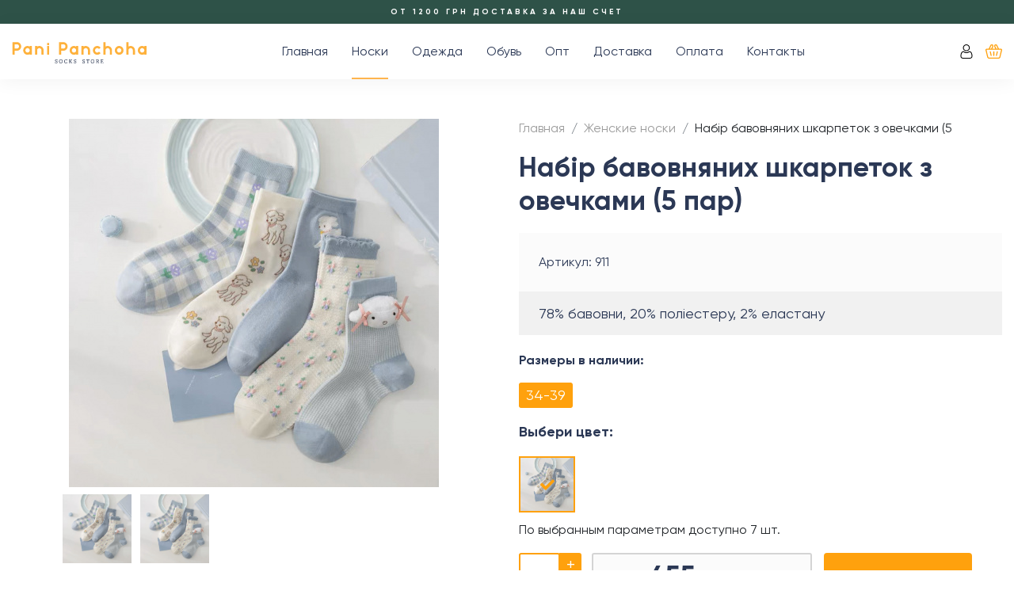

--- FILE ---
content_type: text/html; charset=utf-8
request_url: https://pani-panchoha.com/ru/zhinochi/911
body_size: 51763
content:
<!DOCTYPE html><html lang=uk prefix="og: http://ogp.me/ns#
   product: http://ogp.me/ns/product#"><head><meta charset=utf-8><meta http-equiv=X-UA-Compatible content="IE=edge"><meta name=viewport content="width=device-width,initial-scale=1"><meta data-vue-meta=1 data-vmid=og:image property=og:image content=/og_snippet_image.png><link rel=icon type=image/png href=/favicon.png><title>pani-panchoha.com</title><link rel=apple-touch-icon sizes=180x180 href=/apple-touch-icon.png><link rel=android-touch-icon sizes=180x180 href=/apple-touch-icon.png><link rel=manifest href=/manifest.json><meta name=theme-color content=#ff8400><link rel=preload as=font href=/fonts/Gilroy-Regular.8e8705d0.woff type=font/woff crossorigin><link rel=preload as=font href=/fonts/Gilroy-Medium.7d5dc179.woff type=font/woff crossorigin><link rel=preload as=font href=/fonts/Gilroy-Bold.32750b00.woff type=font/woff crossorigin><style>body{margin:0}.server-loader{background-color:#fff;height:100vh;line-height:100vh;display:flex;align-items:center;justify-content:center}.lds-heart{display:inline-block;position:relative;width:64px;height:64px;transform:rotate(45deg);transform-origin:32px 32px}.lds-heart div{top:23px;left:19px;position:absolute;width:26px;height:26px;background:#ff001e;animation:lds-heart 1.2s infinite cubic-bezier(.215,.61,.355,1)}.lds-heart div:after,.lds-heart div:before{content:" ";position:absolute;display:block;width:26px;height:26px;background:#ff001e}.lds-heart div:before{left:-17px;border-radius:50% 0 0 50%}.lds-heart div:after{top:-17px;border-radius:50% 50% 0 0}@keyframes lds-heart{0%{transform:scale(.95)}5%{transform:scale(1.1)}39%{transform:scale(.85)}45%{transform:scale(1)}60%{transform:scale(.95)}100%{transform:scale(.9)}}</style><link href=/css/blocks.bfff23e5.css rel=preload as=style><link href=/css/css.098e938f.css rel=preload as=style><link href=/css/homepage.abf0a6d2.css rel=preload as=style><link href=/js/blocks.f0348494.js rel=preload as=script><link href=/js/category.ee11c372.js rel=preload as=script><link href=/js/css.ddc01826.js rel=preload as=script><link href=/js/homepage.0ba3ac23.js rel=preload as=script><link href=/js/homepageSection.15dfdbc6.js rel=preload as=script><link href=/css/chunk-vendors.128b18eb.css rel=stylesheet><link href=/css/app.8a875c48.css rel=stylesheet></head><body><noscript><strong>We're sorry but pani-panchoha.com doesn't work properly without JavaScript enabled. Please enable it to continue.</strong></noscript><div id=app class=server-loader><div class=lds-heart><div></div></div></div><script>window.__INITIAL_STATE__ = {"config":{"date":"13.08.2025 10:53:02","order":{"onlinePayment":false,"noAddReceipt":true,"payMethod":"card","postPaymentStatus":false,"postPaymentAmount":{"1k":150,"2k":250,"3k":350},"minimalAmount":200,"minimalCount":3,"freeDeliveryAmount":1200},"contact":{"entrepreneur":"Павленко В.О.","phone":"+38 099 018 65 51 (вайбер, телеграм)","mail":"panipanchoshka@gmail.com"},"card":{"privat":"4441 1110 6415 1248","privatIban":"4441 1110 6415 1248","monobank":"4441 1110 6415 1248"},"orderMinimalCount":3,"orderMinimalAmount":200,"homepageSlider":{"body_ru":"<p>Дні довшають, а шкарпетки коротшають.<br />\r\nСпеціальна пропозиція -10% на високі однотонні шкарпетки</p>\r\n","image_ru":"/images/homepage_slider/vacation-2x.jpg","showText_ru":false,"imageMobile_ru":"/images/homepage_slider_mobile/vacation-mobile.jpg","imageMobile2x_ru":"/images/vacation-mobile2x.jpg","productId_ru":493,"scrollToProduct_ru":true,"product_ru":{"id":493,"image":"/i/o1cn01hwouxe1s0tnkrtxzc_3005075704.jpeg","category":{"id":12,"plug":"zhinochi"},"title":"Білі шкарпетки з маленькими ніжними сердечками","title_ru":"Белые носки с маленькими нежными сердечками","sizes":[{"id":22,"fid":4128,"image":"/i/img_4828.jpg","title":"35-40","available":0},{"id":22,"fid":4129,"image":"/i/img_4825_0.jpg","title":"35-40","available":0},{"id":22,"fid":4130,"image":"/i/img_4824.jpg","title":"35-40","available":0},{"id":22,"fid":4131,"image":"/i/img_4826_2.jpg","title":"35-40","available":0},{"id":22,"fid":4133,"image":"/i/img_4822.jpg","title":"35-40","available":0},{"id":22,"fid":4132,"image":"/i/img_4823_2.jpg","title":"35-40","available":0},{"id":57,"fid":4887,"image":"/i/929f1f37-e362-45b7-a27a-9a7bfeb11e18.jpeg","title":"36-40","available":0}],"price":84,"quantity":0,"promote":1},"body":"<p>Дні довшають, а шкарпетки коротшають.<br />\r\nСпеціальна пропозиція -10% на високі однотонні шкарпетки</p>\r\n","image":"/images/homepage_slider/line-poster.jpg","showText":false,"imageMobile":"/images/homepage_slider_mobile/line-mobile.jpg","imageMobile2x":"/images/line-mobile2x.jpg","productId":493,"scrollToProduct":true,"product":{"id":493,"image":"/i/o1cn01hwouxe1s0tnkrtxzc_3005075704.jpeg","category":{"id":12,"plug":"zhinochi"},"title":"Білі шкарпетки з маленькими ніжними сердечками","title_ru":"Белые носки с маленькими нежными сердечками","sizes":[{"id":22,"fid":4128,"image":"/i/img_4828.jpg","title":"35-40","available":0},{"id":22,"fid":4129,"image":"/i/img_4825_0.jpg","title":"35-40","available":0},{"id":22,"fid":4130,"image":"/i/img_4824.jpg","title":"35-40","available":0},{"id":22,"fid":4131,"image":"/i/img_4826_2.jpg","title":"35-40","available":0},{"id":22,"fid":4133,"image":"/i/img_4822.jpg","title":"35-40","available":0},{"id":22,"fid":4132,"image":"/i/img_4823_2.jpg","title":"35-40","available":0},{"id":57,"fid":4887,"image":"/i/929f1f37-e362-45b7-a27a-9a7bfeb11e18.jpeg","title":"36-40","available":0}],"price":84,"quantity":0,"promote":1}},"homepageSections":{"slider":{"type":"static","status":true,"weight":-10,"id":0,"order":0},"promotions":{"type":"promotion","status":true,"weight":-9,"id":0,"order":1},"zhinochi":{"type":"category","status":true,"weight":-8,"id":"zhinochi","order":2},"instagram-view":{"type":"static","status":true,"weight":-7,"id":0,"order":3},"cholovichi":{"type":"category","status":true,"weight":-6,"id":"cholovichi","order":4},"help":{"type":"static","status":true,"weight":-5,"id":0,"order":5},"dityachi":{"type":"category","status":true,"weight":-4,"id":"dityachi","order":6},"promo-universalni-shkarpetky":{"type":"tag","status":false,"weight":-3,"id":58,"order":7},"shoes":{"type":"category","status":true,"weight":-2,"id":"shoes","order":8},"promo-novorichni-shkarpetky":{"type":"tag","status":true,"weight":-1,"id":48,"order":9},"clothing":{"type":"category","status":true,"weight":0,"id":"clothing","order":10},"reviews":{"type":"static","status":true,"weight":1,"id":0,"order":11},"wholesale":{"type":"tag","status":false,"weight":2,"id":0,"order":12}},"giftCard":{"status":true},"winterMode":false},"actions":[],"categories":[{"id":12,"plug":"zhinochi","title":"Жіночі","title_ru":"Женские","image":"/images/img_5322_0.jpg","meta_title":"Купити жіночі шкарпетки в Україні. Безкоштовна доставка. Ціни від виробника.","meta_title_ru":"Купить женские носки в Украине. Бесплатная доставка. Цены от производителя.","meta_description":"У Пані Панчохи наймиліші в світі жіночі шкарпетки. Однотонні та з принтами, короткі та довгі, теплі і тоненькі в подарункових упаковках. Безкоштовна доставка при замовленні від 700 грн по всій Україні.","meta_description_ru":"У Пани Панчохи милейшие в мире женские носки. Однотонные и с принтами, короткие и длинные, теплые и тонкие в подарочных упаковках. Бесплатная доставка при заказе от 700 грн по всей Украине.","promote":1},{"id":16,"plug":"dityachi","title":"Дитячі","title_ru":"Детские","image":"/images/dytyachi_0.jpg","meta_title":"Купити дитячі шкарпетки в Україні. Натуральна тканина.Безкоштовна доставка. Ціни від виробника.","meta_title_ru":"Купить детские носки в Украине. Натуральная тканина.Безкоштовна доставка. Цены от производителя.","meta_description":"Милі шкарпетки з вушками для немовлят у Пані Панчохи. Ідеальні дитячі шкарпетки з принтами та однотонні, короткі та довгі, теплі і тоненькі в подарункових упаковках. Безкоштовна доставка при замовленні від 700 грн по всій Україні.","meta_description_ru":"Милые носки с ушками для младенцев у Пани Панчохи. Идеальные детские носки с принтами и однотонные, короткие и длинные, теплые и тонкие в подарочных упаковках. Бесплатная доставка при заказе от 700 грн по всей Украине.","promote":1},{"id":21,"plug":"cholovichi","title":"Чоловічі","title_ru":"Мужские","image":"/images/cholovichi_0.jpg","meta_title":"Купити чоловічі шкарпетки в Україні. Безкоштовна доставка. Ціни від виробника.","meta_title_ru":"Купить мужские носки в Украине. Бесплатная доставка. Цены от производителя.","meta_description":"У Пані Панчохи ви знайдете ідеальні чоловічі шкарпетки. Однотонні та з принтами, короткі та довгі, теплі і тоненькі в подарункових упаковках. Безкоштовна доставка при замовленні від 700 грн. по всій Україні.","meta_description_ru":"У Пани Панчохи вы найдете идеальные мужские носки. Однотонные и с принтами, короткие и длинные, теплые и тонкие в подарочных упаковках. Бесплатная доставка при заказе от 700 грн. по всей Украине.","promote":1},{"id":111,"plug":"sumki","title":"Сумки","title_ru":"Сумки","image":"/images/tb1jnnpsfxxxxcwxxxxxxxxxxxx_0-item_pic.jpg_400x400.jpg","meta_title":"","meta_title_ru":"","meta_description":"","meta_description_ru":"","promote":0},{"id":122,"plug":"nyzhnya-bilyzna","title":"Нижня білизна","title_ru":"Нижнее белье","image":"/images/bez_ymeny-1.jpg","meta_title":"Купити жіночу нижню білизну в Україні. Бавовна. Безкоштовна доставка. Ціни від виробника.","meta_title_ru":"Купить женское нижнее белье в Украине. Хлопок. Бесплатная доставка. Цены от производителя.","meta_description":"Зручна, нереально мила і красива бавовняна нижня білизна для жінок. Відмінна ціна, натуральна тканина, 100% бавовна. Безкоштовна доставка при замовленні від 700 грн по всій Україні.","meta_description_ru":"Удобное, нереально милое и красивое хлопковое нижнее белье для женщин. Отличная цена, натуральная ткань, 100% хлопок. Бесплатная доставка при заказе от 700 грн по всей Украине.","promote":1},{"id":407,"plug":"clothing","title":"Жіночий одяг та аксесуари","title_ru":"Женская одежда и аксесуары","image":"/images/img_3938_0.jpg","meta_title":"Купити жіночий одяг в Україні. Бавовна. Безкоштовна доставка. Ціни від виробника.","meta_title_ru":"Купить женскую одежду в Украине. Хлопок. Бесплатная доставка. Цены от производителя.","meta_description":"Стильний одяг та взуття для жінок за супер цінами. Купуйте зручно онлайн! Останні тенденції моди і стилю. Оригінальні моделі і фасони, оверсайз. Аксессуари для волосся","meta_description_ru":"Стильная одежда и обувь для женщин по супер ценам. Покупайте удобно онлайн! Последние тенденции моды и стиля. Оригинальные модели и фасоны, оверсайз.","promote":0},{"id":439,"plug":"shoes","title":"Взуття","title_ru":"Обувь","image":"/images/img_9855.jpg","meta_title":"Купити тапочки для дому та вулиці в Україні. Тапочки-пінгвіни за низькими цінами. Пляжні тапки. Резинові тапочки в Україні.","meta_title_ru":"Купить тапочки для дома и улицы в Украине. Тапочки-пингвины по низким ценам. Пляжные тапки. Резиновые тапочки в Украине.","meta_description":"Шльопки, тапочки, тапки можна придбати за ницькими цінами в магазині пані Панчохи. \r\nМатеріал ЕВА, який широко використовується у виробництві взуття, адже завдяки позитивним властивостям етиленвінілацетату, взуття з цього матеріалу має ряд наступних переваг:\r\n\r\n- легкість матеріалу з якого зроблені шльопанці, сланці, шльопанці і інше взуття ЕВА, є одним з головних переваг цього типу взуття;\r\n\r\n- еластичність і пружність ЕВА роблять взуття дуже м'якою і зручною для ходьби, тому ноги втомлюються менше, ніж в іншого взуття;\r\n\r\n- гіпоалергенність матеріалу ЕВА, знижує ризик алергії у людей, які носять шльопанці ЕВА, до мінімуму, тому такі шльопанці відмінно підійдуть не тільки дорослим, але й дітям;\r\n\r\n- гігієнічність ЕВА робить такі шльопанці і інше взуття стійкою до впливу грибків і бактерій, саме тому в басейн, лазню або сауну рекомендується ходити в гумових шльопанцях;\r\n\r\n- теплоізоляція цього матеріалу робить інший тип гумового взуття, наприклад, чоботи, стійкими до змін температури;\r\n\r\n- водонепроникність є головною перевагою ЕВА при виробництві гумових чобіт для риболовлі та полювання.\r\n\r\nМи пропонуємо нашим клієнтам такі переваги: ​​широкий асортимент, якісне взуття, низькі ціни.\r\n\r\nДоставка нашого взуття здійснюється по всій по Україні: Запоріжжя, Дніпропетровськ, Хмельницький, Миколаїв, Житомир, Харків, Чернівці, Одеса, Рівне, Полтава, Черкаси, Кіровоград, Херсон, Івано-Франківськ, Львів, Вінниця, Київ та інші міста України.","meta_description_ru":"Шлепки, тапочки, тапки можно приобрести за кий ценам в магазине госпожа Чулки.\r\nМатериал ЭВА, который широко используется в производстве обуви, ведь благодаря положительным свойствам этиленвинилацетата, обувь из этого материала имеет ряд следующих преимуществ:\r\n\r\n- легкость материала из которого сделаны шлепки, сланцы, шлепки и другую обувь ЕВА, является одним из главных преимуществ этого типа обуви;\r\n\r\n- эластичность и упругость ЕВА делают обувь очень мягкой и удобной для ходьбы, поэтому ноги устают меньше, чем в другой обуви;\r\n\r\n- гипоаллергенность материала ЭВА, снижает риск аллергии у людей, которые носят шлепанцы ЕВА, к минимуму, поэтому такие шлепанцы отлично подойдут не только взрослым, но и детям;\r\n\r\n- гигиеничность ЕВА делает такие шлепки и другую обувь устойчивой к воздействию грибков и бактерий, поэтому в бассейн, баню или сауну рекомендуется ходить в резиновых шлепанцах;\r\n\r\n- теплоизоляция этого материала делает другой тип резиновой обуви, например, сапоги, устойчивыми к изменениям температуры;\r\n\r\n- водонепроницаемость является главным преимуществом ЕВА при производстве резиновых сапог для рыбалки и охоты.\r\n\r\nМы предлагаем нашим клиентам следующие преимущества: широкий ассортимент, качественная обувь, низкие цены.\r\n\r\nДоставка нашей обуви осуществляется по всей по Украине: Запорожье, Днепропетровск, Хмельницкий, Николаев, Житомир, Харьков, Черновцы, Одесса, Ровно, Полтава, Черкассы, Кировоград, Херсон, Ивано-Франковск, Львов, Винница, Киев и другие города Украины.","promote":0},{"id":638,"plug":"package","title":"Упаковка","title_ru":"Упаковка","image":"/images/e312b101-138c-4af2-bcd1-38e61abcf6f6.jpeg","meta_title":"","meta_title_ru":"","meta_description":"","meta_description_ru":"","promote":0}],"products":[{"id":774,"image":"/i/img_1723.jpg","category":{"id":12,"plug":"zhinochi"},"title":"Однотонні високі яскраві шкарпетки","title_ru":"Однотонные высокие яркие носки","sizes":[{"id":22,"fid":7620,"image":"/i/o1cn01zdwsje1ksnnhxlxlt_2454681220.jpg_400x400.jpg","title":"35-40","available":26},{"id":22,"fid":7623,"image":"/i/o1cn01zhkcev1ksnnk3whkx_2454681220.jpg_400x400.jpg","title":"35-40","available":8},{"id":22,"fid":7624,"image":"/i/o1cn010mws9k1ksntcw9hue_2454681220.jpg_400x400.jpg","title":"35-40","available":1},{"id":22,"fid":7625,"image":"/i/o1cn018rogxx1ksnnjxqerc_2454681220.jpg_400x400.jpg","title":"35-40","available":8},{"id":22,"fid":8087,"image":"/i/img_7995.png","title":"35-40","available":13},{"id":22,"fid":8088,"image":"/i/img_7996.png","title":"35-40","available":22},{"id":22,"fid":8090,"image":"/i/img_7999.png","title":"35-40","available":13},{"id":22,"fid":8091,"image":"/i/img_8001.png","title":"35-40","available":15},{"id":22,"fid":8092,"image":"/i/img_8002.png","title":"35-40","available":18},{"id":22,"fid":10139,"image":"/i/photo_2023-03-15_23.03.35.jpeg","title":"35-40","available":3},{"id":22,"fid":10140,"image":"/i/photo_2023-03-15_23.06.37.jpeg","title":"35-40","available":17},{"id":22,"fid":10141,"image":"/i/photo_2023-03-15_23.06.40.jpeg","title":"35-40","available":29}],"price":96,"quantity":173,"promote":1,"tags":{"207":{"id":207,"name":"Високі","name_url":"vysoki"},"216":{"id":216,"name":"Однотонні","name_url":"odnotonni"}},"images":["/i_p/img_1495.jpg","/i_p/img_1499_2.jpg","/i_p/img_1500_2.jpg","/i_p/img_1501.jpg","/i_p/img_1724.jpg"],"description":"<p>Базові жіночі шкарпетки яскравих&nbsp;кольорів. Розмір універсальний. Підходять дівчатам підліткам та жінкам.</p>\r\n","description_ru":"<p>Базовые женские носки ярких цветов. Размер универсален. Подходят девушкам подросткам и женщинам.</p>\r\n"},{"id":963,"image":"/i/photo_2023-11-19_12.29.00.jpeg","category":{"id":12,"plug":"zhinochi"},"title":"Шкарпетки з магнітами, що тримаються за руки","sizes":[{"id":24,"fid":11625,"image":"/i/photo_2023-11-19_12.29.01.jpeg","title":"34-39","available":2}],"price":98,"quantity":2,"promote":1,"tags":{"221":{"id":221,"name":"З вишивкою","name_url":"z vyshyvkoyu"}},"images":["/i_p/photo_2023-11-19_12.28.43.jpeg","/i_p/photo_2023-11-19_12.28.42.jpeg","/i_p/photo_2023-11-19_12.28.41.jpeg","/i_p/photo_2023-11-19_12.28.44.jpeg","/i_p/photo_2023-11-19_12.28.46.jpeg","/i_p/photo_2023-11-19_12.30.46.jpeg","/i_p/photo_2023-11-19_12.30.42.jpeg","/i_p/photo_2023-11-19_12.30.45.jpeg"],"description":"<p>Представляємо вам наші неймовірно кумедні та унікальні білі шкарпетки з магнітами та руками, які ви можете прикріпити до будь-якої металевої поверхні! Ці тоненькі шкарпетки створені, перш за все, для веселих моментів та креативних відеозйомок.</p>\r\n\r\n<p>Завдяки магнітам та невеликим ручкам, ваші шкарпетки завжди будуть готові до експериментів. Вони ідеально підходять для створення власних комічних та оригінальних відео на платформах, таких як TikTok. Проте, варто пам'ятати, що ці шкарпетки призначені переважно для розваг та не рекомендовані для щоденного використання.</p>\r\n\r\n<p>Ці шкарпетки вимагають ручного прання. До всього іншого це ще одна можливість весело провести час та залишитися у центрі уваги своїми неперевершеними шкарпетками.</p>\r\n"},{"id":886,"image":"/i/333a1705-3aa2-48d2-9e0e-814019316011.jpeg","category":{"id":12,"plug":"zhinochi"},"title":"Короткі шкарпетки, що не ковзаються по підлозі","sizes":[{"id":26,"fid":10241,"image":"/i/068651f6-8966-4f0a-80d8-a121777f0db1.jpeg","title":"34-40","available":7},{"id":26,"fid":10242,"image":"/i/8ac18c01-c29b-48f6-8eb7-d3c3c2d495c3.jpeg","title":"34-40","available":43},{"id":26,"fid":10246,"image":"/i/263cd327-8e78-46ac-83b0-06d102b4c26c_0.jpeg","title":"34-40","available":5},{"id":26,"fid":9999999153,"image":"/i/kit/image/763558ae-b31a-48f1-8591-7870623cd17f_0.jpeg","title":"34-40","price":220,"available":1,"wholesale":false,"kit":[10241]}],"price":60,"quantity":55,"promote":1,"tags":{"208":{"id":208,"name":"Короткі","name_url":"korotki"},"216":{"id":216,"name":"Однотонні","name_url":"odnotonni"},"223":{"id":223,"name":"Нековзаючі","name_url":"nekovzayuchi"}},"images":["/i_p/88e355ed-8c3e-4c5b-b111-2a466cee7c14.jpeg"],"description":""},{"id":907,"image":"/i/89c65853-e647-4434-8875-11bc9455cbf6.jpeg","category":{"id":12,"plug":"zhinochi"},"title":"Жіночі слідочки з затишними домівками","sizes":[{"id":26,"fid":10649,"image":"/i/bc594847-e350-4112-b35a-c479c4baef2a.jpeg","title":"34-40","available":2},{"id":26,"fid":10650,"image":"/i/90bd0b6e-b3c6-430b-96af-9acbabd2652c.jpeg","title":"34-40","available":15},{"id":26,"fid":10651,"image":"/i/4fc01f0f-9baa-4788-a721-40e494d9e502.jpeg","title":"34-40","available":10},{"id":26,"fid":10652,"image":"/i/c1b6263b-08d0-4732-9d1f-1640cff4f215.jpeg","title":"34-40","available":9}],"price":80,"quantity":36,"promote":1,"tags":{"209":{"id":209,"name":"Слідочки","name_url":"slidochky"},"220":{"id":220,"name":"З принтом","name_url":"z pryntom"}},"images":["/i_p/3b3cb834-2558-4089-ac9e-94e36518052a.jpeg","/i_p/433538fb-a82b-42dc-8a9b-105fd0bbad39.jpeg","/i_p/42b1fb43-7dff-4ec4-a373-696d1f9e8d00.jpeg"],"description":"<p>Зручні слідочки з силіконовими вставками над п’ятами. Розмір універсальний.</p>\r\n"},{"id":926,"image":"/i/02ca8755-d430-4e21-895c-3905ce9f1028.jpeg","category":{"id":12,"plug":"zhinochi","universal":true},"title":"Однакові шкарпетки для мами та дитини","sizes":[{"id":41,"fid":11078,"image":"/i/img_1556.jpeg","title":"7-9","available":2}],"price":120,"quantity":2,"promote":1,"categories":[{"id":16,"plug":"dityachi"}],"tags":{"58":{"id":58,"name":"Універсальні","name_url":"universalni"},"207":{"id":207,"name":"Високі","name_url":"vysoki"},"220":{"id":220,"name":"З принтом","name_url":"z pryntom"},"226":{"id":226,"name":"Подарункові набори","name_url":"podarunkovi nabory"}},"images":["/i_p/96e13b12-57d9-424b-b021-be9c44a197e6.jpeg","/i_p/8a9fb27d-ca12-452c-85e7-fb97a819449a.jpeg"],"description":""},{"id":987,"image":"/i/img_5016.jpg","category":{"id":21,"plug":"cholovichi"},"title":"Чоловічі короткі однотонні шкарпетки","sizes":[{"id":112,"fid":12330,"image":"/i/img_5018.jpg","title":"41-47","available":8},{"id":112,"fid":12331,"image":"/i/img_5019_0.jpg","title":"41-47","available":4},{"id":112,"fid":12332,"image":"/i/img_5020_0.jpg","title":"41-47","available":16},{"id":112,"fid":12333,"image":"/i/img_5021.jpg","title":"41-47","available":12},{"id":112,"fid":12334,"image":"/i/img_5022.jpg","title":"41-47","available":17}],"price":70,"quantity":57,"promote":1,"tags":{"208":{"id":208,"name":"Короткі","name_url":"korotki"},"216":{"id":216,"name":"Однотонні","name_url":"odnotonni"}},"images":["/i_p/img_5017_0.jpg"],"description":""},{"id":986,"image":"/i/img_5012.jpg","category":{"id":21,"plug":"cholovichi"},"title":"Чоловічі короткі шкарпетки","sizes":[{"id":112,"fid":12322,"image":"/i/img_5014.jpg","title":"41-47","available":24},{"id":112,"fid":9999999170,"image":"/i/kit/image/img_5013.jpg","title":"41-47","price":200,"available":8,"wholesale":false,"kit":[12322]},{"id":112,"fid":9999999171,"image":"/i/kit/image/img_5012.jpg","title":"41-47","price":325,"available":4,"wholesale":false,"kit":[12322]}],"price":70,"quantity":24,"promote":1,"tags":{"208":{"id":208,"name":"Короткі","name_url":"korotki"},"216":{"id":216,"name":"Однотонні","name_url":"odnotonni"}},"images":["/i_p/img_5013.jpg","/i_p/img_5015.jpg"],"description":"<p>Білі базові шкарпетки для чоловіків універсального розміру 41-47.</p>\r\n"},{"id":985,"image":"/i/img_5033.jpg","category":{"id":12,"plug":"zhinochi"},"title":"Короткі білі жіночі шкарпетки ","sizes":[{"id":44,"fid":12319,"image":"/i/img_5035.jpg","title":"36-41","available":29},{"id":44,"fid":9999999168,"image":"/i/kit/image/img_5034.jpg","title":"36-41","price":200,"available":9,"wholesale":false,"kit":[12319]},{"id":44,"fid":9999999169,"image":"/i/kit/image/img_5033.jpg","title":"36-41","price":330,"available":5,"wholesale":false,"kit":[12319]}],"price":70,"quantity":29,"promote":1,"tags":{"208":{"id":208,"name":"Короткі","name_url":"korotki"},"216":{"id":216,"name":"Однотонні","name_url":"odnotonni"}},"images":["/i_p/photo_2024-05-22_14.16.40.jpeg"],"description":"<p>Білі базові шкарпетки на кожен день. Наборами купувати дешевше.</p>\r\n"},{"id":984,"image":"/i/img_5031.jpg","category":{"id":12,"plug":"zhinochi"},"title":"Білі слідочки з вишивкою","sizes":[{"id":44,"fid":12309,"image":"/i/img_5026.jpg","title":"36-41","available":9},{"id":44,"fid":12311,"image":"/i/img_5027_0.jpg","title":"36-41","available":6},{"id":44,"fid":12314,"image":"/i/img_5030.jpg","title":"36-41","available":5},{"id":44,"fid":12313,"image":"/i/img_5029.jpg","title":"36-41","available":5}],"price":65,"quantity":25,"promote":1,"tags":{"208":{"id":208,"name":"Короткі","name_url":"korotki"},"209":{"id":209,"name":"Слідочки","name_url":"slidochky"},"221":{"id":221,"name":"З вишивкою","name_url":"z vyshyvkoyu"}},"images":["/i_p/img_5032.jpg","/i_p/img_5023.jpg","/i_p/img_5024.jpg"],"description":"<p>Короткі шкарпетки - підслідники&nbsp;з вишитими ведведиками. Дуже милі білі базові шкарпетки для жінок.</p>\r\n"},{"id":983,"image":"/i/photo_2024-05-20_17.03.48.jpeg","category":{"id":12,"plug":"zhinochi"},"title":"Ультратонкі жіночі шкарпетки","sizes":[{"id":22,"fid":12290,"image":"/i/img_5110.jpg","title":"35-40","available":25},{"id":22,"fid":12293,"image":"/i/img_5108_0.jpg","title":"35-40","available":35},{"id":22,"fid":12294,"image":"/i/img_5111_0.jpg","title":"35-40","available":13},{"id":22,"fid":12295,"image":"/i/img_5109.jpg","title":"35-40","available":36},{"id":22,"fid":12292,"image":"/i/img_5116.jpg","title":"35-40","available":40},{"id":22,"fid":12296,"image":"/i/img_5114.jpg","title":"35-40","available":18},{"id":22,"fid":12297,"image":"/i/img_5112.jpg","title":"35-40","available":16},{"id":22,"fid":12298,"image":"/i/img_5113.jpg","title":"35-40","available":19},{"id":22,"fid":12299,"image":"/i/img_5115.jpg","title":"35-40","available":19}],"price":65,"quantity":221,"promote":1,"tags":{"216":{"id":216,"name":"Однотонні","name_url":"odnotonni"}},"images":["/i_p/photo_2024-05-20_17.03.20.jpeg","/i_p/photo_2024-05-20_17.03.22.jpeg","/i_p/photo_2024-05-20_17.03.18.jpeg","/i_p/img_5117.jpg"],"description":""},{"id":982,"image":"/i/img_0322.jpeg","category":{"id":12,"plug":"zhinochi"},"title":"Короткі шкарпетки з рюшами ","sizes":[{"id":26,"fid":12257,"image":"/i/img_3852.jpeg","title":"34-40","available":91},{"id":26,"fid":12281,"image":"/i/photo_2024-05-20_16.27.50.jpeg","title":"34-40","available":47},{"id":26,"fid":12282,"image":"/i/photo_2024-05-20_16.27.48.jpeg","title":"34-40","available":17},{"id":26,"fid":12283,"image":"/i/photo_2024-05-20_16.27.46.jpeg","title":"34-40","available":24}],"price":87,"quantity":179,"promote":1,"tags":{"208":{"id":208,"name":"Короткі","name_url":"korotki"}},"images":["/i/img_0322.jpeg"],"description":""},{"id":420,"image":"/i/img_0318_2.jpg","category":{"id":12,"plug":"zhinochi"},"title":"Базові білі короткі шкарпетки","title_ru":"Базовые белые короткие носки","sizes":[{"id":44,"fid":12274,"image":"/i/photo_2024-05-20_12.34.55.jpeg","title":"36-41","available":59},{"id":44,"fid":9999999167,"image":"/i/kit/image/photo_2024-05-20_12.34.53.jpeg","title":"36-41","price":325,"available":11,"wholesale":false,"kit":[12274]}],"price":70,"quantity":59,"promote":1,"tags":{"208":{"id":208,"name":"Короткі","name_url":"korotki"}},"images":["/i_p/img_0197.jpg","/i_p/img_0321.jpg","/i_p/img_0320.jpg","/i_p/img_0196.jpg","/i_p/photo_2024-05-20_12.34.41.jpeg","/i_p/photo_2024-05-20_12.34.43.jpeg","/i_p/photo_2024-05-20_12.34.45.jpeg","/i_p/photo_2024-05-20_12.34.47.jpeg"],"description":"<p>Якісні жіночі короткі шкарпетки білого кольору. Сезон - весна, літо, осінь. Колір - сніжно-білий. Розмір - універсальний (тягнуться від 35 до 40 розміру).</p>\r\n","description_ru":"<p>Качественные женские короткие носки белого цвета. Сезон - весна, лето, осень. Цвет - снежно-белый. Размер - универсальный (тянутся от 35 до 40 размера).</p>\r\n"},{"id":952,"image":"/i/img_5604.png","category":{"id":12,"plug":"zhinochi"},"title":"Універсальні шкарпетки з принтами (5 варіантів)","sizes":[{"id":54,"fid":11302,"image":"/i/img_5603.png","title":"36-42","available":3},{"id":54,"fid":11303,"image":"/i/img_5604_0.png","title":"36-42","available":2},{"id":54,"fid":11304,"image":"/i/img_5605.png","title":"36-42","available":5},{"id":54,"fid":11305,"image":"/i/img_5606.png","title":"36-42","available":12},{"id":54,"fid":11306,"image":"/i/img_5607.png","title":"36-42","available":11}],"price":90,"quantity":33,"promote":1,"categories":[{"id":21,"plug":"cholovichi"}],"tags":{"207":{"id":207,"name":"Високі","name_url":"vysoki"},"220":{"id":220,"name":"З принтом","name_url":"z pryntom"}},"images":["/i_p/img_5603.png","/i_p/img_5605.png","/i_p/img_5606.png","/i_p/img_5607.png"],"description":"<p>Високі шкарпетки з губками, сердечками, ялинками, яйцями та абстракцією. Дуже приємної якості, купуйте, вони вас приємно порадують.</p>\r\n"},{"id":981,"image":"/i/photo_2024-03-20_13.24.02.jpeg","category":{"id":12,"plug":"zhinochi"},"title":"Високі шкарпетки з рюшами","sizes":[{"id":26,"fid":12221,"image":"/i/photo_2024-03-20_13.43.18.jpeg","title":"34-40","available":17},{"id":26,"fid":12222,"image":"/i/photo_2024-03-20_13.43.19.jpeg","title":"34-40","available":33},{"id":26,"fid":12223,"image":"/i/photo_2024-03-20_13.43.21.jpeg","title":"34-40","available":31}],"price":115,"quantity":81,"promote":1,"tags":{"207":{"id":207,"name":"Високі","name_url":"vysoki"},"216":{"id":216,"name":"Однотонні","name_url":"odnotonni"}},"images":["/i_p/photo_2024-03-20_13.24.01.jpeg","/i_p/photo_2024-03-20_13.23.57.jpeg","/i_p/photo_2024-03-20_13.23.41.jpeg","/i_p/photo_2024-03-20_13.23.48.jpeg","/i_p/photo_2024-03-20_13.23.51.jpeg","/i_p/photo_2024-03-20_13.23.54.jpeg","/i_p/photo_2024-03-20_13.23.56.jpeg"],"description":"<p>Високі бавовняні шкарпетки з рюшами для жінок та підлітків.</p>\r\n"},{"id":864,"image":"/i/photo_2022-12-29_13.30.11.jpeg","category":{"id":12,"plug":"zhinochi"},"title":"Високі бавовняні шкарпетки з полосками універсаьного розміру","sizes":[{"id":222,"fid":9781,"image":"/i/o1cn01e2rv2m1yutnkwafk2_2977773063.jpg_400x400.jpg","title":"36-43","available":2}],"price":155,"quantity":2,"promote":1,"categories":[{"id":21,"plug":"cholovichi"}],"tags":{"207":{"id":207,"name":"Високі","name_url":"vysoki"}},"images":["/i_p/photo_2022-12-29_13.30.03.jpeg","/i_p/photo_2022-12-29_13.30.06.jpeg","/i_p/photo_2022-12-29_13.30.07.jpeg","/i_p/photo_2022-12-29_13.30.09.jpeg","/i_p/photo_2022-12-29_13.30.00.jpeg"],"description":"<p>Високі якісні шкарпетки універсального розміру. Ідеальні під кросівки.</p>\r\n"},{"id":684,"image":"/i/26a2e1a9-8f68-40c9-89dc-93fa34b8d419.jpeg","category":{"id":12,"plug":"zhinochi"},"title":"Короткі шкарпетки з сердечками та рюшами","title_ru":"Короткие носки с сердечками и милыми рюшами","sizes":[{"id":26,"fid":6331,"image":"/i/ca6fbc06-57af-45ae-b077-9bedfea64d50.jpeg","title":"34-40","available":3}],"price":72,"quantity":3,"promote":1,"tags":{"208":{"id":208,"name":"Короткі","name_url":"korotki"}},"images":["/i_p/6aa6e1a3-743e-4319-85c4-aea6969aa681.jpeg","/i_p/213aec15-50b8-4b28-9985-3fbb83e1a31c.jpeg","/i_p/2b5f5e50-f9c3-4a83-a23c-3d2abaddd58e.jpeg","/i_p/7371fffc-086d-4c30-bdb6-10da40ad4ea1.jpeg","/i_p/452485f6-eceb-4cfe-b1ea-a998aa50850a.jpeg","/i_p/cf22b0f7-2001-42aa-a75a-db9683abfd93.jpeg","/i_p/b285b09f-8f95-4998-8b43-89ebb671a181.jpeg","/i_p/85a37e18-53f8-414d-a874-610b2eb2ebd1.jpeg"],"description":""},{"id":980,"image":"/i/photo_2024-02-29_15.37.50.jpeg","category":{"id":12,"plug":"zhinochi"},"title":"Білі базові шкарпетки преміум якості","sizes":[{"id":22,"fid":12188,"image":"/i/photo_2024-02-29_15.37.56.jpeg","title":"35-40","available":23},{"id":22,"fid":9999999165,"image":"/i/kit/image/photo_2024-02-29_15.37.54.jpeg","title":"35-40","price":300,"available":7,"wholesale":false,"kit":[12188]},{"id":22,"fid":9999999166,"image":"/i/kit/image/photo_2024-02-29_15.37.52.jpeg","title":"35-40","price":450,"available":4,"wholesale":false,"kit":[12188]}],"price":110,"quantity":23,"promote":1,"tags":{"207":{"id":207,"name":"Високі","name_url":"vysoki"},"216":{"id":216,"name":"Однотонні","name_url":"odnotonni"}},"images":["/i_p/photo_2024-02-29_15.37.52.jpeg","/i_p/photo_2024-02-29_15.37.57.jpeg"],"description":""},{"id":859,"image":"/i/img_1196_2.jpg","category":{"id":21,"plug":"cholovichi"},"title":"Чоловічі однотонні високі шкарпетки","sizes":[{"id":190,"fid":9419,"image":"/i/img_9035.jpg","title":"38-43","available":31},{"id":190,"fid":9420,"image":"/i/img_9036.jpg","title":"38-43","available":40},{"id":190,"fid":9421,"image":"/i/img_9037.jpg","title":"38-43","available":28},{"id":190,"fid":9423,"image":"/i/img_9039.jpg","title":"38-43","available":5},{"id":190,"fid":9424,"image":"/i/img_9040.jpg","title":"38-43","available":37},{"id":190,"fid":12122,"image":"/i/photo_2024-01-11_12.24.46.jpeg","title":"38-43","available":36},{"id":190,"fid":12123,"image":"/i/photo_2024-01-11_12.43.37.jpeg","title":"38-43","available":40}],"price":90,"quantity":217,"promote":1,"tags":{"207":{"id":207,"name":"Високі","name_url":"vysoki"},"216":{"id":216,"name":"Однотонні","name_url":"odnotonni"}},"images":["/i_p/img_9058.jpg","/i_p/img_9064.jpg","/i_p/img_9063.jpg","/i_p/img_9061.jpg","/i_p/img_9060.jpg","/i_p/img_9059.jpg","/i_p/img_9065.jpg"],"description":"<p>Вічна класика. Можна купувати і жінкам, в яких розмір 38-41.</p>\r\n"},{"id":828,"image":"/i/o1cn01hpvkq11zuptjmkphp_542313255.jpeg","category":{"id":12,"plug":"zhinochi"},"title":"Стильні шкарпетки з зайками","sizes":[{"id":26,"fid":8685,"image":"/i/o1cn01acfv4h1zuptm3ylmx_542313255.jpg_400x400.jpg","title":"34-40","available":25},{"id":26,"fid":8686,"image":"/i/o1cn01baioef1zupttwbkm1_542313255.jpg_400x400.jpg","title":"34-40","available":15},{"id":26,"fid":8688,"image":"/i/o1cn01ffci8v1zupttdc677_542313255.jpg_400x400_0.jpg","title":"34-40","available":32},{"id":26,"fid":8689,"image":"/i/o1cn01sdnyft1zupttdcmlu_542313255.jpeg","title":"34-40","available":32},{"id":26,"fid":9772,"image":"/i/o1cn01mowpnq1yutr0dkbcl_2977773063.jpg_400x400.jpg","title":"34-40","available":49},{"id":26,"fid":9773,"image":"/i/o1cn017fraws1yutr0gkivz_2977773063.jpg_400x400.jpg","title":"34-40","available":31}],"price":105,"quantity":184,"promote":1,"tags":{"207":{"id":207,"name":"Високі","name_url":"vysoki"},"221":{"id":221,"name":"З вишивкою","name_url":"z vyshyvkoyu"}},"images":["/i_p/o1cn01b5ole51zuptm5uwsy_542313255.jpeg","/i_p/o1cn01m991wg1zupttw9bjg_542313255.jpeg","/i_p/o1cn01sdnyft1zupttdcmlu_542313255.jpeg"],"description":"<p>Ніжні шкарпетки з кроликами. Ідеально підійдуть на подарунок до Нового 2023 року кролика. Розмір - універсальний (тягнуться від 34 до 40 розміру).</p>\r\n"},{"id":979,"image":"/i/photo_2023-12-15_11.21.05.jpeg","category":{"id":16,"plug":"dityachi"},"title":"Шкарпетки дитячі новорічні махрові з тормозами ТМ Ekmen 4-5 років","sizes":[{"id":235,"fid":12001,"image":"/i/photo_2023-12-15_11.21.23.jpeg","title":"4-5 років","available":8},{"id":235,"fid":12002,"image":"/i/photo_2023-12-15_11.21.21.jpeg","title":"4-5 років","available":8},{"id":235,"fid":12003,"image":"/i/photo_2023-12-15_11.21.18.jpeg","title":"4-5 років","available":7},{"id":235,"fid":12004,"image":"/i/photo_2023-12-15_11.21.12.jpeg","title":"4-5 років","available":8},{"id":235,"fid":12005,"image":"/i/photo_2023-12-15_11.21.10.jpeg","title":"4-5 років","available":8}],"price":105,"quantity":39,"promote":1,"tags":{"48":{"id":48,"name":"Новорічні","name_url":"novorichni"},"211":{"id":211,"name":"Теплі","name_url":"tepli"}},"images":["/i/photo_2023-12-15_11.21.05.jpeg"],"description":""},{"id":978,"image":"/i/photo_2023-12-15_11.30.59.jpeg","category":{"id":16,"plug":"dityachi"},"title":"Шкарпетки дитячі новорічні махрові з тормозами 3-4 рои","sizes":[{"id":233,"fid":11991,"image":"/i/photo_2023-12-15_11.30.57.jpeg","title":"3-4 роки","available":8},{"id":233,"fid":11992,"image":"/i/photo_2023-12-15_11.30.55.jpeg","title":"3-4 роки","available":8},{"id":233,"fid":11993,"image":"/i/photo_2023-12-15_11.30.54.jpeg","title":"3-4 роки","available":7},{"id":233,"fid":11994,"image":"/i/photo_2023-12-15_11.30.52.jpeg","title":"3-4 роки","available":7},{"id":233,"fid":11995,"image":"/i/photo_2023-12-15_11.30.51.jpeg","title":"3-4 роки","available":15},{"id":233,"fid":11996,"image":"/i/photo_2023-12-15_11.30.47.jpeg","title":"3-4 роки","available":13}],"price":98,"quantity":58,"promote":1,"tags":{"48":{"id":48,"name":"Новорічні","name_url":"novorichni"},"211":{"id":211,"name":"Теплі","name_url":"tepli"},"234":{"id":234,"name":"З тормозками","name_url":"z tormozkamy"}},"images":["/i/photo_2023-12-15_11.30.59.jpeg"],"description":""},{"id":977,"image":"/i/photo_2023-12-15_11.20.20.jpeg","category":{"id":12,"plug":"zhinochi"},"title":"Шкарпетки новорічні з ангори та вовни ТМ Корона","sizes":[{"id":110,"fid":11984,"image":"/i/photo_2023-12-15_11.20.18.jpeg","title":"37-41","available":9},{"id":110,"fid":11985,"image":"/i/photo_2023-12-15_11.20.26.jpeg","title":"37-41","available":9},{"id":110,"fid":11986,"image":"/i/photo_2023-12-15_11.20.27.jpeg","title":"37-41","available":9},{"id":110,"fid":11987,"image":"/i/photo_2023-12-15_11.20.30.jpeg","title":"37-41","available":9},{"id":110,"fid":11988,"image":"/i/photo_2023-12-15_11.20.29.jpeg","title":"37-41","available":10}],"price":110,"quantity":46,"promote":1,"tags":{"48":{"id":48,"name":"Новорічні","name_url":"novorichni"},"211":{"id":211,"name":"Теплі","name_url":"tepli"}},"images":["/i/photo_2023-12-15_11.20.20.jpeg"],"description":""},{"id":972,"image":"/i/img_9234_1.jpg","category":{"id":12,"plug":"zhinochi"},"title":"Однотонні шкарпетки з вишивкою (падаюча зірка) преміум якості","sizes":[{"id":22,"fid":11920,"image":"/i/img_9227.png","title":"35-40","available":22},{"id":22,"fid":11921,"image":"/i/img_9228_0.jpg","title":"35-40","available":13},{"id":22,"fid":11922,"image":"/i/img_9229_1.jpg","title":"35-40","available":13},{"id":22,"fid":11923,"image":"/i/img_9230_1.jpg","title":"35-40","available":5},{"id":22,"fid":11924,"image":"/i/img_9231.jpg","title":"35-40","available":19},{"id":22,"fid":11925,"image":"/i/img_9233.jpg","title":"35-40","available":17}],"price":110,"quantity":89,"promote":1,"tags":{"207":{"id":207,"name":"Високі","name_url":"vysoki"},"221":{"id":221,"name":"З вишивкою","name_url":"z vyshyvkoyu"}},"images":["/i/img_9234_1.jpg"],"description":"<p>Ці однотонні шкарпетки доступні у 6 пастельних відтінках, щоб ви могли підібрати ідеальний колір для будь-якого образу. Кожна пара вироблена з якісних матеріалів і декорована делікатною вишивкою постатей дівчат, що робить кожен крок особливим. Вишуканість у деталях - це наш стандарт.</p>\r\n"},{"id":884,"image":"/i/img_5030.png","category":{"id":12,"plug":"zhinochi"},"title":"Високі шерстяні шкарпетки для дому і сну","sizes":[{"id":26,"fid":10230,"image":"/i/c78026fa-db39-4a60-a728-f0ecee715f1e_0.jpeg","title":"34-40","available":6},{"id":26,"fid":10233,"image":"/i/6d6122ae-3143-4633-bd3c-a0b7feb363b7.jpeg","title":"34-40","available":6},{"id":26,"fid":10234,"image":"/i/7dab9b73-3e6d-472c-b6f4-6dff172550d9.jpeg","title":"34-40","available":7},{"id":26,"fid":10235,"image":"/i/c9ba5db4-4fae-410a-9827-c83287d28bf3.jpeg","title":"34-40","available":5},{"id":26,"fid":10236,"image":"/i/9b2ee899-fc87-4103-9e29-25a0bf630206.jpeg","title":"34-40","available":19},{"id":26,"fid":11214,"image":"/i/img_5070.png","title":"34-40","available":8}],"price":115,"quantity":51,"promote":1,"tags":{"207":{"id":207,"name":"Високі","name_url":"vysoki"},"211":{"id":211,"name":"Теплі","name_url":"tepli"},"216":{"id":216,"name":"Однотонні","name_url":"odnotonni"}},"images":["/i_p/a4205a9e-0a83-4333-b56d-da14ac16ab2a.jpeg","/i_p/3f90774e-0823-4dd9-a16f-330165045bcf.jpeg","/i_p/img_5024.png","/i_p/img_5025.png","/i_p/img_5028.png","/i_p/img_5029.png","/i_p/img_5032.png","/i_p/img_5033.png","/i_p/img_5031.png"],"description":""},{"id":976,"image":"/i/photo_2023-12-15_11.20.46.jpeg","category":{"id":16,"plug":"dityachi"},"title":"Дитячі норкові новорічні шкарпетки","sizes":[{"id":17,"fid":11974,"image":"/i/photo_2023-12-15_11.20.32.jpeg","title":"0-1 рік","available":2},{"id":17,"fid":11975,"image":"/i/photo_2023-12-15_11.20.33.jpeg","title":"0-1 рік","available":2},{"id":17,"fid":11976,"image":"/i/photo_2023-12-15_11.20.42.jpeg","title":"0-1 рік","available":3},{"id":17,"fid":11978,"image":"/i/photo_2023-12-15_11.20.43_0.jpeg","title":"0-1 рік","available":3},{"id":17,"fid":11979,"image":"/i/photo_2023-12-15_11.20.45.jpeg","title":"0-1 рік","available":2}],"price":82,"quantity":12,"promote":1,"tags":{"48":{"id":48,"name":"Новорічні","name_url":"novorichni"},"211":{"id":211,"name":"Теплі","name_url":"tepli"}},"images":["/i/photo_2023-12-15_11.20.46.jpeg"],"description":""},{"id":975,"image":"/i/photo_2023-12-15_11.21.26.jpeg","category":{"id":12,"plug":"zhinochi"},"title":"Новорічні жіночі шкарпетки з мопсами","sizes":[{"id":44,"fid":11968,"image":"/i/photo_2023-12-15_11.21.29.jpeg","title":"36-41","available":7},{"id":44,"fid":11969,"image":"/i/photo_2023-12-15_11.21.31.jpeg","title":"36-41","available":7},{"id":44,"fid":11970,"image":"/i/photo_2023-12-15_11.21.33.jpeg","title":"36-41","available":5},{"id":44,"fid":11971,"image":"/i/photo_2023-12-15_11.21.35.jpeg","title":"36-41","available":5},{"id":44,"fid":11972,"image":"/i/photo_2023-12-15_11.21.37.jpeg","title":"36-41","available":4}],"price":90,"quantity":28,"promote":1,"tags":{"48":{"id":48,"name":"Новорічні","name_url":"novorichni"}},"images":["/i/photo_2023-12-15_11.21.26.jpeg"],"description":""},{"id":853,"image":"/i/o1cn01faa77z2ksfbalksou_1049209555.jpeg","category":{"id":12,"plug":"zhinochi"},"title":"Милі шкарпетки з ведмедиками","sizes":[{"id":26,"fid":9225,"image":"/i/o1cn01fe1t6u2ksfbr9tler_1049209555.jpg_400x400.jpg","title":"34-40","available":17},{"id":26,"fid":9228,"image":"/i/o1cn01szmpk32ksfbqntp8l_1049209555.jpg_400x400_0.jpg","title":"34-40","available":15}],"price":90,"quantity":32,"promote":1,"tags":{"207":{"id":207,"name":"Високі","name_url":"vysoki"},"220":{"id":220,"name":"З принтом","name_url":"z pryntom"}},"images":["/i_p/o1cn01cpxbk22ksfbsp55pv_1049209555.jpeg","/i_p/o1cn01m4l9kj2ksfbqncp4y_1049209555.jpeg","/i_p/o1cn01k6obkt2ksfbalis78_1049209555.jpeg"],"description":""},{"id":974,"image":"/i/img_9237_1_0.jpg","category":{"id":12,"plug":"zhinochi"},"title":"Новорічні шкарпетки з вишивкою ялинки та оленя","sizes":[{"id":22,"fid":11934,"image":"/i/img_9236.jpg","title":"35-40","available":55},{"id":22,"fid":11935,"image":"/i/img_9235_1_0.jpg","title":"35-40","available":36}],"price":115,"quantity":91,"promote":1,"tags":{"48":{"id":48,"name":"Новорічні","name_url":"novorichni"},"221":{"id":221,"name":"З вишивкою","name_url":"z vyshyvkoyu"}},"images":["/i/img_9237_1_0.jpg"],"description":"<p>Новорічні шкарпетки з делікатною елегантною вишивкою. Ціна вказана за пару.</p>\r\n"},{"id":973,"image":"/i/img_9244_1_0.jpg","category":{"id":12,"plug":"zhinochi"},"title":"Високі світлі шкарпетки для жінок","sizes":[{"id":22,"fid":11928,"image":"/i/img_9245.jpg","title":"35-40","available":17},{"id":22,"fid":11929,"image":"/i/img_9246.jpg","title":"35-40","available":17},{"id":22,"fid":11930,"image":"/i/img_9247.jpg","title":"35-40","available":25},{"id":22,"fid":11931,"image":"/i/img_9248_1.jpg","title":"35-40","available":18},{"id":22,"fid":11932,"image":"/i/photo_2023-12-12_12.19.19.jpeg","title":"35-40","available":5}],"price":105,"quantity":82,"promote":1,"tags":{"230":{"id":230,"name":"Високі білі шкарпетки","name_url":"vysoki bili shkarpetky"},"231":{"id":231,"name":"жіночі білі шкарпетки в рубчик","name_url":"zhinochi bili shkarpetky v rubchyk"},"232":{"id":232,"name":"молочні високі шкарпетки","name_url":"molochni vysoki shkarpetky"}},"images":["/i_p/img_9242.jpg"],"description":"<p>Неймовірне&nbsp;розмаїття форм в'язки в рубчик і 6 видів&nbsp;різних дизайнів, кожна пара стає виразною вишуканістю. Ці шкарпетки високої якості обіцяють комфорт і стиль в кожному русі.</p>\r\n"},{"id":969,"image":"/i/photo_2023-12-07_12.07.25.jpeg","category":{"id":12,"plug":"zhinochi"},"title":"Новорічні шкарпетки Happy ho ho ho","sizes":[{"id":26,"fid":11791,"image":"/i/photo_2023-12-01_13.57.09.jpeg","title":"34-40","available":3},{"id":26,"fid":11792,"image":"/i/photo_2023-12-01_13.57.05.jpeg","title":"34-40","available":15},{"id":26,"fid":11793,"image":"/i/photo_2023-12-01_13.57.07.jpeg","title":"34-40","available":15},{"id":26,"fid":11794,"image":"/i/photo_2023-12-01_14.05.04.jpeg","title":"34-40","available":4},{"id":26,"fid":11795,"image":"/i/photo_2023-12-01_14.05.05.jpeg","title":"34-40","available":13}],"price":98,"quantity":50,"promote":1,"tags":{"48":{"id":48,"name":"Новорічні","name_url":"novorichni"},"220":{"id":220,"name":"З принтом","name_url":"z pryntom"}},"images":["/i_p/img_7470.png","/i_p/img_7471.png"],"description":"<p>Зручні та стильні, ці шкарпетки стануть ідеальним доповненням до вашого гардеробу на святковий сезон. Перетворіть кожен крок у веселе святкове враження. Замовляйте зараз!</p>\r\n"},{"id":971,"image":"/i/photo_2023-12-07_12.12.59.jpeg","category":{"id":12,"plug":"zhinochi"},"title":"Новорічні шкарпетки з вушками попарно і набором (4 пари)","sizes":[{"id":25,"fid":11872,"image":"/i/photo_2023-12-07_12.07.34.jpeg","title":"34-41","available":73},{"id":25,"fid":11874,"image":"/i/photo_2023-12-07_12.07.35.jpeg","title":"34-41","available":66},{"id":25,"fid":11875,"image":"/i/photo_2023-12-07_12.07.36.jpeg","title":"34-41","available":66},{"id":25,"fid":11881,"image":"/i/photo_2023-12-07_12.07.37.jpeg","title":"34-41","available":71}],"price":108,"quantity":276,"promote":1,"tags":{"48":{"id":48,"name":"Новорічні","name_url":"novorichni"}},"images":["/i_p/img_7477.png","/i_p/img_7474.png","/i_p/img_7475.png","/i_p/photo_2023-12-07_12.12.59.jpeg","/i_p/photo_2023-12-07_12.07.32.jpeg"],"description":"<p>Освіжіть свій гардероб святковим настроєм за допомогою наших новорічних червоних шкарпеток з вушками для жінок. Ці прикольні шкарпетки не тільки створюють веселу атмосферу, але також мають чарівні вушка, які роблять їх особливою прикрасою. Додайте гарного настрою та неповторного стилю до своїх святкових образів. Замовляйте зараз!</p>\r\n"},{"id":616,"image":"/i/img_5181.jpg","category":{"id":16,"plug":"dityachi"},"title":"Дитячі махрові шкарпетки, розмір 30-35","title_ru":"Детские махровые носки, размер 30-35","sizes":[{"id":151,"fid":5643,"image":"/i/img_5179.jpg","title":"30-35","available":3},{"id":152,"fid":5644,"image":"/i/img_5178.jpg","title":"30-35","available":1}],"price":66,"quantity":4,"promote":1,"tags":{"48":{"id":48,"name":"Новорічні","name_url":"novorichni"}},"images":["/i_p/img_5181.jpg"],"description":"<p>Махрові теплі шкарпетки. Ідеально підходять на подарунок вашим близьким і зігріють їх теплом вашої турботи.</p>\r\n","description_ru":"<p>Махровые теплые носки. Идеально подходят на подарок вашим близким и согреют их теплом вашей заботы.</p>\r\n"},{"id":970,"image":"/i/photo_2023-12-01_13.26.13.jpeg","category":{"id":12,"plug":"zhinochi"},"title":"Зимово-осінні жіночі шкарпетки з дірками","sizes":[{"id":22,"fid":11797,"image":"/i/photo_2023-12-01_13.26.12.jpeg","title":"35-40","available":27},{"id":22,"fid":11798,"image":"/i/photo_2023-12-01_13.26.14.jpeg","title":"35-40","available":20},{"id":22,"fid":11799,"image":"/i/photo_2023-12-01_13.26.15.jpeg","title":"35-40","available":59}],"price":120,"quantity":106,"promote":1,"tags":{"207":{"id":207,"name":"Високі","name_url":"vysoki"},"216":{"id":216,"name":"Однотонні","name_url":"odnotonni"}},"images":["/i/photo_2023-12-01_13.26.13.jpeg"],"description":"<p>Поглибіться у світ моди з нашими однотонними бавовняними шкарпетками в жебрацькому стилі! Цей трендовий дизайн з дірками створить стильний акцент у вашому гардеробі. Ексклюзивність і комфорт об'єднуються в наших шкарпетках, які вже доступні на ринку України. Підкресліть свій неповторний стиль – замовляйте зараз!</p>\r\n"},{"id":966,"image":"/i/photo_2023-11-23_10.38.46.jpeg","category":{"id":16,"plug":"dityachi"},"title":"Дитячі новорічні шкарпетки з ангори","sizes":[{"id":228,"fid":11680,"image":"/i/photo_2023-11-23_10.38.47.jpeg","title":"21-26 (1-3 роки)","available":2},{"id":228,"fid":11681,"image":"/i/photo_2023-11-23_10.38.48.jpeg","title":"21-26 (1-3 роки)","available":1},{"id":228,"fid":11682,"image":"/i/photo_2023-11-23_10.38.48_0.jpeg","title":"21-26 (1-3 роки)","available":3},{"id":228,"fid":11683,"image":"/i/photo_2023-11-23_10.38.49.jpeg","title":"21-26 (1-3 роки)","available":1},{"id":228,"fid":11684,"image":"/i/photo_2023-11-23_10.38.51.jpeg","title":"21-26 (1-3 роки)","available":2}],"price":105,"quantity":9,"promote":1,"tags":{"48":{"id":48,"name":"Новорічні","name_url":"novorichni"},"211":{"id":211,"name":"Теплі","name_url":"tepli"}},"images":["/i/photo_2023-11-23_10.38.46.jpeg"],"description":"<p>Зробіть свято для малят незабутнім з нашими чарівними новорічними шкарпетками розміром 1-3 роки! Виготовлені з комбінації ніжної шерсті та ангори, ці шкарпетки не лише зберігатимуть тепло маленьких ніжок, але і принесуть неперевершений зимовий настрій. Оберіть радісний подарунок для вашого маляти, який стане веселим доповненням до святкового гардеробу!</p>\r\n"},{"id":959,"image":"/i/photo_2023-10-24_13.07.10.jpeg","category":{"id":12,"plug":"zhinochi"},"title":"Кашемірові шкарпетки з дракончиком та сиром","sizes":[{"id":26,"fid":11415,"image":"/i/photo_2023-10-24_13.07.05.jpeg","title":"34-40","available":7}],"price":113,"quantity":7,"promote":1,"tags":{"211":{"id":211,"name":"Теплі","name_url":"tepli"}},"images":["/i/photo_2023-10-24_13.07.10.jpeg"],"description":"<p>Надзвичайно приємні на дотик, м'якенькі шкарпетки. Ідеально підходять для тих, хто постійно мерзне в ніжки.</p>\r\n"},{"id":968,"image":"/i/photo_2023-11-26_12.31.41.jpeg","category":{"id":12,"plug":"zhinochi"},"title":"Шкарпетки з пухнастими сердечками","sizes":[{"id":24,"fid":11711,"image":"/i/photo_2023-11-26_12.31.59.jpeg","title":"34-39","available":2},{"id":24,"fid":11712,"image":"/i/photo_2023-11-26_12.31.56.jpeg","title":"34-39","available":11},{"id":24,"fid":11713,"image":"/i/photo_2023-11-26_12.31.53.jpeg","title":"34-39","available":3},{"id":24,"fid":11714,"image":"/i/photo_2023-11-26_12.31.46.jpeg","title":"34-39","available":15}],"price":97,"quantity":31,"promote":1,"images":["/i/photo_2023-11-26_12.31.41.jpeg"],"description":""},{"id":280,"image":"/i/photo_2019-11-02_11-02-18.jpg","category":{"id":16,"plug":"dityachi"},"title":"Дитячі новорічні шкарпетки від 1 року до 11 років","title_ru":"Детские новогодние носки от 1 года до 11 лет","sizes":[{"id":10,"fid":1749,"image":"/i/img_9097.jpg","title":"1-3 роки","available":8},{"id":14,"fid":1755,"image":"/i/img_9097_0.jpg","title":"3-5 років","available":29},{"id":14,"fid":1756,"image":"/i/img_9096_1.jpg","title":"3-5 років","available":16},{"id":14,"fid":1757,"image":"/i/img_9095_0.jpg","title":"3-5 років","available":26},{"id":14,"fid":1759,"image":"/i/img_9093_0.jpg","title":"3-5 років","available":2},{"id":15,"fid":1760,"image":"/i/img_9097_1.jpg","title":"5-8 років","available":8},{"id":15,"fid":1762,"image":"/i/img_9095_1.jpg","title":"5-8 років","available":1},{"id":49,"fid":1767,"image":"/i/img_9095_2.jpg","title":"8-11 років","available":3}],"price":60,"quantity":93,"promote":1,"tags":{"48":{"id":48,"name":"Новорічні","name_url":"novorichni"}},"images":["/i_p/photo_2019-11-02_11-02-17_2_0.jpg","/i_p/photo_2019-11-02_11-02-16.jpg","/i_p/photo_2019-11-02_11-02-21.jpg","/i_p/photo_2019-11-02_11-02-20_0.jpg"],"description":"<p>Розміри: 1-3 роки - 10-14 см ніжка; 3-5 роки - 14-16 см ніжка; 5-8 роки - 16-18 см ніжка; 8-11 роки - 18-20 см ніжка;</p>\r\n","description_ru":"<p>Размеры: 1-3 года - 10-14 см ножка; 3-5 года - 14-16 см ножка; 5-8 года - 16-18 см ножка; 8-11 лет - 18-20 см ножка;</p>\r\n"},{"id":792,"image":"/i/photo_2022-11-15_10.45.37.jpeg","category":{"id":12,"plug":"zhinochi"},"title":"Норкові шкарпетки з крокодилами, зайчиками і пандами","title_ru":"Норковые носки с крокодилами, зайчиками и пандами","sizes":[{"id":22,"fid":8678,"image":"/i/o1cn01qgpnfo1zupu9ftxvj_542313255.jpg_400x400.jpg","title":"35-40","available":7}],"price":125,"quantity":7,"promote":1,"tags":{"207":{"id":207,"name":"Високі","name_url":"vysoki"},"211":{"id":211,"name":"Теплі","name_url":"tepli"}},"images":["/i_p/photo_2022-04-23_21.41.25.jpeg","/i_p/photo_2022-04-23_21.41.27.jpeg","/i_p/photo_2022-04-23_21.41.30.jpeg","/i_p/photo_2022-11-15_10.45.29.jpeg","/i_p/photo_2022-11-15_10.45.32.jpeg"],"description":"<p>Надзвичайно приємні на дотик, м'якенькі шкарпетки. Ідеально підходять для тих, хто постійно мерзне в ніжки.</p>\r\n","description_ru":"<p>Необычайно приятные на ощупь, мягкие носки. Идеально подходят для тех, кто постоянно мерзнет в ножки.</p>\r\n"},{"id":579,"image":"/i/img_9115_1.jpg","category":{"id":12,"plug":"zhinochi"},"title":"Новорічні жіночі шкарпетки з яскравими принтами","title_ru":"Новогодние женские носки с яркими принтами","sizes":[{"id":22,"fid":5224,"image":"/i/img_0988_1.jpg","title":"35-40","available":48},{"id":22,"fid":5225,"image":"/i/img_0987_1.jpg","title":"35-40","available":27},{"id":22,"fid":5226,"image":"/i/img_0986_1.jpg","title":"35-40","available":25},{"id":22,"fid":5227,"image":"/i/img_0985_1.jpg","title":"35-40","available":59},{"id":22,"fid":6712,"image":"/i/img_5105.jpg","title":"35-40","available":17},{"id":22,"fid":6713,"image":"/i/img_5106.jpg","title":"35-40","available":31},{"id":22,"fid":8906,"image":"/i/img_6456.jpg","title":"35-40","available":3},{"id":22,"fid":8907,"image":"/i/img_6454.jpg","title":"35-40","available":17},{"id":22,"fid":11459,"image":"/i/img_6895.jpeg","title":"35-40","available":14},{"id":22,"fid":11668,"image":"/i/img_7478.png","title":"35-40","available":26},{"id":22,"fid":11669,"image":"/i/img_7479_1.png","title":"35-40","available":17}],"price":92,"quantity":284,"promote":1,"tags":{"48":{"id":48,"name":"Новорічні","name_url":"novorichni"},"207":{"id":207,"name":"Високі","name_url":"vysoki"}},"images":["/i_p/img_1498.jpg","/i_p/img_1499.jpg","/i_p/img_1502.jpg","/i_p/img_1497.jpg","/i_p/img_1500.jpg","/i_p/img_0984.jpg"],"description":"<p>Новорічні жіночі шкарпетки. Розмір універсальний. Ідеально підійдуть на подарунок вашим близьким і зігріють їх теплом вашої турботи. Подарунок на Миколая.</p>\r\n","description_ru":"<p>Новогодние женские носки. Размер универсальный. Идеально подойдут на подарок вашим близким и согреют их теплом вашей заботы. Подарок на Николая.</p>\r\n"},{"id":964,"image":"/i/photo_2023-11-19_16.35.34.jpeg","category":{"id":638,"plug":"package"},"title":"Упаковка для одної пари - кулька на ялинку","sizes":[{"id":224,"fid":11637,"image":"/i/photo_2023-11-19_16.33.30.jpeg","title":"1","available":79}],"price":18,"quantity":79,"promote":1,"images":["/i_p/photo_2023-11-19_16.35.32.jpeg","/i_p/photo_2023-11-19_16.33.33.jpeg","/i_p/photo_2023-11-19_16.33.35.jpeg","/i_p/photo_2023-11-19_16.33.36.jpeg","/i_p/photo_2023-11-19_16.33.31.jpeg"],"description":"<p>Додайте святкового настрою вашому подарунку цього Різдва або Нового Року з нашою прозорою кулькою з бантиком – ідеальним додатковим пакуванням для пари шкарпеток! Кожна кулька створена для того, щоб зробити ваш подарунок особливим. Таку кульку&nbsp;можна повішати на ялинку і використати після вийняття шкарпеток. Можна самостійно оздобити її з дітьми чи самому і це буде цінна для вас ялинкова прикраса.&nbsp;&nbsp;Пориньте в атмосферу свята з нашим унікальним пакуванням.</p>\r\n"},{"id":954,"image":"/i/photo_2023-11-16_11.24.17.jpeg","category":{"id":12,"plug":"zhinochi"},"title":"Вовняні товсті зимові шкарпетки","sizes":[{"id":26,"fid":11573,"image":"/i/photo_2023-11-16_11.24.24.jpeg","title":"34-40","available":10},{"id":26,"fid":11575,"image":"/i/photo_2023-11-16_11.24.21.jpeg","title":"34-40","available":16},{"id":26,"fid":11576,"image":"/i/photo_2023-11-16_11.24.22.jpeg","title":"34-40","available":14},{"id":26,"fid":11578,"image":"/i/photo_2023-11-16_11.24.20.jpeg","title":"34-40","available":5},{"id":26,"fid":11331,"image":"/i/img_5962.jpg","title":"34-40","available":14}],"price":125,"quantity":59,"promote":1,"tags":{"211":{"id":211,"name":"Теплі","name_url":"tepli"},"216":{"id":216,"name":"Однотонні","name_url":"odnotonni"}},"images":["/i_p/img_5877.png","/i_p/img_5871.png","/i_p/img_5856.png","/i_p/img_5855.png","/i_p/img_5854.png","/i_p/photo_2023-11-16_11.24.19_1.jpeg","/i_p/photo_2023-11-16_11.24.18.jpeg","/i_p/photo_2023-11-16_11.24.19.jpeg"],"description":""},{"id":915,"image":"/i/b17b23c2-e97d-4a01-931d-e450625d541b.jpeg","category":{"id":12,"plug":"zhinochi"},"title":"Ніжний набір коричневої гами (5 пар)","sizes":[{"id":26,"fid":10702,"image":"/i/b1a229b1-2def-4a56-b627-06ee3c79fc69.jpeg","title":"34-40","available":6}],"price":455,"quantity":6,"promote":1,"categories":[{"id":16,"plug":"dityachi"}],"tags":{"220":{"id":220,"name":"З принтом","name_url":"z pryntom"},"226":{"id":226,"name":"Подарункові набори","name_url":"podarunkovi nabory"}},"images":["/i/b17b23c2-e97d-4a01-931d-e450625d541b.jpeg"],"description":"<p>Розмір підійде як&nbsp;для дівчаток віком від 7 років, так і для&nbsp;дорослих жінок.</p>\r\n"},{"id":249,"image":"/i/img_4831.jpg","category":{"id":12,"plug":"zhinochi"},"title":"Милі шкарпетки з совами. Ідеально підходять на подарунок","title_ru":"Милые носки с совами. Идеально подходят на подарок","sizes":[{"id":22,"fid":9231,"image":"/i/img_4828.jpeg","title":"35-40","available":8}],"price":250,"quantity":8,"promote":1,"images":["/i_p/img_4828.jpg","/i_p/img_4829.jpg","/i_p/img_4827.jpg"],"description":"<p>В наборі йде дві пари в милій прозорій коробочці . До кожного замовлення пані Панчоха додає авторську листівку.</p>\r\n","description_ru":"<p>В наборе идет две пары в милой прозрачной коробочке. К каждому заказу пани Панчоха добавляет авторскую открытку.</p>\r\n"},{"id":839,"image":"/i/img_6760.jpg","category":{"id":21,"plug":"cholovichi"},"title":"Шерстяні новорічні шкарпетки для чоловіків 41-47","sizes":[{"id":112,"fid":8943,"image":"/i/img_6764.jpg","title":"41-47","available":3}],"price":125,"quantity":3,"promote":1,"tags":{"48":{"id":48,"name":"Новорічні","name_url":"novorichni"},"207":{"id":207,"name":"Високі","name_url":"vysoki"},"211":{"id":211,"name":"Теплі","name_url":"tepli"}},"images":["/i_p/img_6760.jpg"],"description":"<p>Дуже теплі шерстяні новорічні шкарпетки для чоловіків.</p>\r\n"},{"id":962,"image":"/i/photo_2023-11-14_12.58.53.jpeg","category":{"id":638,"plug":"package"},"title":"Додаткове пакування","sizes":[{"id":224,"fid":11557,"image":"/i/photo_2023-11-14_12.58.53_0.jpeg","title":"1","available":439}],"price":18,"quantity":439,"promote":1,"images":["/i/photo_2023-11-14_12.58.53.jpeg"],"description":"<p>Загальне пакування замовлення безкоштовне, але якщо ви замовляєте на подарунки різним людям і хотіли б додати ще пакування, то ця послуга для вас. Додаткове пакування окремої пари чи декількох пар (вкажіть це в коментарі до замовлення) Наприклад, дві пари чоловічі окремо з листівкою про бавовну і три жіночі окремо з листівкою веселих свят. Листівка може бути будь-яка, теж вкажіть, яку саме покласти в коментарі. Пакуємо в крафтовий папір з листівкою та обв'язуємо канатом.</p>\r\n"},{"id":610,"image":"/i/img_9244_1.jpg","category":{"id":12,"plug":"zhinochi"},"title":"Супер якісні новорічні шкарпетки ","title_ru":"Супер качественные новогодние носки","sizes":[{"id":55,"fid":5589,"image":"/i/photo_2019-11-03_00-09-36_1.jpg","title":"36-42","available":3},{"id":55,"fid":5590,"image":"/i/photo_2019-11-03_00-09-37_1.jpg","title":"36-42","available":24},{"id":55,"fid":5591,"image":"/i/photo_2019-11-03_00-09-38_1.jpg","title":"36-42","available":39}],"price":108,"quantity":66,"promote":1,"categories":[{"id":21,"plug":"cholovichi"}],"tags":{"48":{"id":48,"name":"Новорічні","name_url":"novorichni"},"207":{"id":207,"name":"Високі","name_url":"vysoki"}},"images":["/i_p/img_3421_0.jpg","/i_p/img_9243_0.jpg","/i_p/img_9248_1.jpg","/i_p/img_9265_1.jpg","/i_p/img_3424_0.jpg","/i_p/img_3423_0.jpg","/i_p/img_3422_0.jpg","/i_p/img_3420_0.jpg"],"description":"<p>Новорічні шкарпетки. Дуже приємні на дотик, високої якості та естетично ідеально виконані.</p>\r\n","description_ru":"<p>Новогодние носки до 42 размера включительно. Очень приятные на ощупь, высокого качества и эстетически идеально выполнены.</p>\r\n"},{"id":961,"image":"/i/img_7511.png","category":{"id":12,"plug":"zhinochi"},"title":"Надзвичайно стильні шкарпетки з вертикальними рюшами","sizes":[{"id":26,"fid":11552,"image":"/i/photo_2023-11-14_12.14.56.jpeg","title":"34-40","available":4},{"id":26,"fid":11554,"image":"/i/photo_2023-11-14_12.15.00.jpeg","title":"34-40","available":7},{"id":26,"fid":11555,"image":"/i/photo_2023-11-14_12.15.01.jpeg","title":"34-40","available":3}],"price":105,"quantity":14,"promote":1,"tags":{"207":{"id":207,"name":"Високі","name_url":"vysoki"},"216":{"id":216,"name":"Однотонні","name_url":"odnotonni"}},"images":["/i_p/img_7512.png"],"description":"","description_ru":"<p>Виразіть свою індивідуальність з нашими шкарпетками, які вражають вертикальними рюшами спереду і ззаду. Цей стильний додаток не лише додасть грації вашому образу, але і надасть ніжний шарм вашим ногам, роблячи їх неперевершеними в кожному кроці.</p>\r\n"},{"id":602,"image":"/i/img_1039.jpg","category":{"id":12,"plug":"zhinochi"},"title":"Новорічні набори жіночих шкарпеток в подарункових коробках (4 пари)","title_ru":"Новогодние наборы женских носков в подарочных коробках (4 пары)","sizes":[{"id":50,"fid":5472,"image":"/i/img_1032.jpg","title":"33-40","available":24}],"price":359,"quantity":24,"promote":1,"tags":{"48":{"id":48,"name":"Новорічні","name_url":"novorichni"}},"images":["/i_p/img_1034.jpg","/i_p/img_1032_0.jpg","/i_p/img_1030.jpg","/i_p/img_1028.jpg","/i_p/img_1027_0.jpg","/i_p/img_1022.jpg","/i_p/img_1020_2.jpg","/i_p/img_1019.jpg","/i_p/img_0983.jpg"],"description":"<p>Новорічні жіночі шкарпетки в подарункових коробках. Розмір універсальний. Ідеально підійдуть на подарунок вашим близьким і зігріють їх теплом вашої турботи. Подарунок на Миколая.</p>\r\n","description_ru":"<p>Новорічні жіночі шкарпетки в подарунковий коробках. Розмір універсальний. Идеально подойдут на подарок вашим близким и согреют их теплом вашей заботы. Подарок на Николая.</p>\r\n"},{"id":960,"image":"/i/img_7305.jpg","category":{"id":12,"plug":"zhinochi"},"title":"Класичні шкарпетки з вишитими дракончиками","sizes":[{"id":54,"fid":11514,"image":"/i/img_7303.jpg","title":"36-42","available":9}],"price":96,"quantity":9,"promote":1,"categories":[{"id":21,"plug":"cholovichi"}],"tags":{"48":{"id":48,"name":"Новорічні","name_url":"novorichni"},"207":{"id":207,"name":"Високі","name_url":"vysoki"},"221":{"id":221,"name":"З вишивкою","name_url":"z vyshyvkoyu"}},"images":["/i_p/img_7306.jpg","/i_p/img_7307.jpg"],"description":""},{"id":857,"image":"/i/o1cn01msul5d1evotgyfbcb_738483934.jpeg","category":{"id":16,"plug":"dityachi"},"title":" Шерстяні дитячі шкарпетки з тормозками на стопах","sizes":[{"id":99,"fid":9311,"image":"/i/o1cn0143pp6f1evot0oabtb_738483934.jpg_400x400.jpg","title":"1-3 роки (m)","available":3},{"id":97,"fid":9312,"image":"/i/o1cn0143pp6f1evot0oabtb_738483934.jpg_400x400_0.jpg","title":"0-1 рік - s","available":3}],"price":80,"quantity":6,"promote":1,"tags":{"211":{"id":211,"name":"Теплі","name_url":"tepli"}},"images":["/i_p/o1cn01ocqxeb1evot9s3ppb_738483934.jpeg","/i_p/o1cn01uch2js1evot9z7wsa_738483934.jpeg"],"description":"<p>Теплі шкарпетки для немовлят та діток до 3 років включно. Розмір 0-1 рік для 8-12 см ніжки, 1-3 роки 12-15 см</p>\r\n"},{"id":721,"image":"/i/img_5272.jpg","category":{"id":12,"plug":"zhinochi"},"title":"Однотонні бавовняні шкарпетки в жовтій кольоровій гамі","title_ru":"Однотонные хлопчатобумажные носки в желтой цветовой гамме","sizes":[{"id":22,"fid":6664,"image":"/i/img_5269_0.jpg","title":"35-40","available":4}],"price":82,"quantity":4,"promote":1,"tags":{"207":{"id":207,"name":"Високі","name_url":"vysoki"}},"images":["/i_p/img_5273.jpg"],"description":"<p>Базові жіночі шкарпетки в п'яти кольорах. Розмір універсальний. Підійде дівчаткам&nbsp;підліткам та жінкам.</p>\r\n","description_ru":"<p>Базовые женские носки в пяти цветах. Размер универсален. Подойдут девочкам подросткам и женщинам.</p>\r\n"},{"id":722,"image":"/i/img_5174.jpg","category":{"id":12,"plug":"zhinochi"},"title":"Однотонні бавовняні шкарпетки в рожевій кольоровій гамі","title_ru":"Однотонные хлопчатобумажные носки в розовой цветовой гамме","sizes":[{"id":22,"fid":6672,"image":"/i/img_5169.jpg","title":"35-40","available":4},{"id":22,"fid":6676,"image":"/i/img_5171_0.jpg","title":"35-40","available":4}],"price":82,"quantity":8,"promote":1,"tags":{"207":{"id":207,"name":"Високі","name_url":"vysoki"}},"images":["/i_p/img_5172.jpg","/i_p/img_5173.jpg"],"description":"<p>Базові жіночі шкарпетки в шести кольорах. Розмір універсальний. Підходять дівчатам підліткам та жінкам.</p>\r\n","description_ru":"<p>Базовые женские носки в шести цветах. Размер универсален. Подходят девушкам подросткам и женщинам.</p>\r\n"},{"id":897,"image":"/i/564b760d-801f-4013-9b4e-9db818c380ff.jpeg","category":{"id":12,"plug":"zhinochi","universal":true},"title":"Чорні короткі шкарпетки з бірками","sizes":[{"id":54,"fid":10374,"image":"/i/fac42891-ecb4-46a6-9c1f-81adf3a3723f_0.jpeg","title":"36-42","available":3},{"id":54,"fid":11465,"image":"/i/img_6805.jpeg","title":"36-42","available":1}],"price":72,"quantity":4,"promote":1,"categories":[{"id":21,"plug":"cholovichi"}],"tags":{"58":{"id":58,"name":"Універсальні","name_url":"universalni"},"208":{"id":208,"name":"Короткі","name_url":"korotki"}},"images":["/i_p/dd0b3a2b-b49f-4859-962a-c6be04d04ccd.jpeg"],"description":""},{"id":412,"image":"/i/img_9297.jpeg","category":{"id":12,"plug":"zhinochi"},"title":"Незвичайні класичні шкарпетки для жінок","title_ru":"Необычные классические носки для женщин","sizes":[{"id":24,"fid":3034,"image":"/i/img_8760.jpg","title":"34-39","available":3},{"id":24,"fid":3035,"image":"/i/img_8758.jpg","title":"34-39","available":8},{"id":24,"fid":3036,"image":"/i/img_8759.jpg","title":"34-39","available":7},{"id":24,"fid":3037,"image":"/i/img_8757.jpg","title":"34-39","available":6},{"id":24,"fid":3038,"image":"/i/img_8756.jpg","title":"34-39","available":7},{"id":24,"fid":99999996,"image":"/i/kit/image/nezvychayni-klasychni-shkarpetky-dlya-zhinok-black.jpg","title":"34-39","price":299,"available":3,"wholesale":false,"kit":[3034,3035,3036,3037,3038]}],"price":72,"quantity":31,"promote":1,"tags":{"208":{"id":208,"name":"Короткі","name_url":"korotki"}},"images":["/i_p/img_9297.jpg","/i_p/img_9303.jpg","/i_p/img_9302.jpg","/i_p/img_9287.jpg"],"description":"<p>Базові білі шкарпетки з бавовни. Завдяки цим біркам пара не загубиться. Модель виконана з еластичного, гладкого матеріалу, що робить їх зручними при носінні з будь-яким взуттям.</p>\r\n","description_ru":"<p>Базовые белые носки из хлопка. Благодаря этим бирка пара не потеряется. Модель выполнена из эластичного, гладкого материала, что делает их удобными при ношении с любой обувью.</p>\r\n"},{"id":779,"image":"/i/img_1841.jpg","category":{"id":12,"plug":"zhinochi"},"title":"Високі підколінники з сердечками","title_ru":"Высокие подколенники с сердечками","sizes":[{"id":22,"fid":7671,"image":"/i/img_1813.jpg","title":"35-40","available":1},{"id":22,"fid":7672,"image":"/i/img_1814.jpg","title":"35-40","available":4}],"price":138,"quantity":5,"promote":1,"tags":{"212":{"id":212,"name":"Підколінники","name_url":"pidkolinnyky"}},"images":["/i_p/img_1817.jpg","/i_p/img_1815.jpg","/i_p/img_1818.jpg","/i_p/img_1833.jpg"],"description":""},{"id":778,"image":"/i/img_1835.jpg","category":{"id":12,"plug":"zhinochi"},"title":"Яскраві жіночі підколінники","sizes":[{"id":22,"fid":7664,"image":"/i/img_2025.png","title":"35-40","available":3},{"id":22,"fid":7665,"image":"/i/img_2026.png","title":"35-40","available":2}],"price":149,"quantity":5,"promote":1,"tags":{"212":{"id":212,"name":"Підколінники","name_url":"pidkolinnyky"}},"images":["/i_p/img_1834.jpg","/i_p/img_1770.jpg","/i_p/img_1771.jpg","/i_p/img_1772.jpg","/i_p/img_1835.jpg","/i_p/img_1836.jpg","/i_p/img_1837.jpg","/i_p/img_1838.jpg","/i_p/img_1839.jpg"],"description":"<p>Високі підколінники для жінок і підлітків.</p>\r\n","description_ru":"<pre>\r\nВысокие подколенники для женщин и подростков.</pre>\r\n"},{"id":812,"image":"/i/img_2172.png","category":{"id":12,"plug":"zhinochi"},"title":"Ніжні незвичайні блакитні шкарпетки","sizes":[{"id":22,"fid":8304,"image":"/i/img_2205.jpg","title":"35-40","available":3},{"id":22,"fid":8305,"image":"/i/img_2206.jpg","title":"35-40","available":2}],"price":99,"quantity":5,"promote":1,"tags":{"207":{"id":207,"name":"Високі","name_url":"vysoki"}},"images":["/i_p/img_2168.png","/i_p/img_2169.png","/i_p/img_2171.png","/i_p/img_2172.png"],"description":""},{"id":783,"image":"/i/o1cn01rc8sgr26rwloxt5fi_2103077715.jpg_430x430q90.jpg","category":{"id":12,"plug":"zhinochi"},"title":"Прекрасні бежеві шкарпетки з узорами","title_ru":"Прекрасные бежевые носки с узорами","sizes":[{"id":22,"fid":7718,"image":"/i/img_1623_0.jpg","title":"35-40","available":1},{"id":22,"fid":7719,"image":"/i/img_1624.jpg","title":"35-40","available":3},{"id":22,"fid":7720,"image":"/i/img_1625.jpg","title":"35-40","available":3},{"id":22,"fid":11462,"image":"/i/img_6899.jpeg","title":"35-40","available":5}],"price":84,"quantity":12,"promote":1,"tags":{"207":{"id":207,"name":"Високі","name_url":"vysoki"}},"images":["/i_p/img_1630.jpg","/i_p/img_1628.jpg","/i_p/img_1631.jpg","/i_p/img_1626.jpg"],"description":""},{"id":698,"image":"/i/c7a4cd3d-94a7-41e4-b9b8-e1f480842661.jpeg","category":{"id":12,"plug":"zhinochi"},"title":"Високі шерстяні однотонні шкарпетки для жінок","title_ru":"Высокие шерстяные однотонные носки для женщин","sizes":[{"id":59,"fid":6480,"image":"/i/img_3682_2_0.jpg","title":"35-39","available":3}],"price":115,"quantity":3,"promote":1,"tags":{"207":{"id":207,"name":"Високі","name_url":"vysoki"},"211":{"id":211,"name":"Теплі","name_url":"tepli"},"216":{"id":216,"name":"Однотонні","name_url":"odnotonni"}},"images":["/i_p/img_3668.jpg","/i_p/img_3672.jpg","/i_p/img_6869.jpg","/i_p/img_3671.jpg","/i_p/img_3670.jpg","/i_p/img_6868.jpg"],"description":""},{"id":691,"image":"/i/img_8028.jpg","category":{"id":12,"plug":"zhinochi"},"title":"Трендові прозорі шкарпетки в горох та сердечка","title_ru":"Трендовые прозрачные носки в горох и сердечки","sizes":[{"id":26,"fid":6397,"image":"/i/img_8024_0.jpg","title":"34-40","available":36},{"id":26,"fid":6398,"image":"/i/photo_2021-09-02_10-58-54.jpg","title":"34-40","available":12}],"price":90,"quantity":48,"promote":1,"tags":{"207":{"id":207,"name":"Високі","name_url":"vysoki"},"210":{"id":210,"name":"Прозорі","name_url":"prozori"}},"images":["/i_p/photo_2021-09-02_10-55-34.jpg","/i_p/photo_2021-09-02_10-55-31.jpg","/i_p/photo_2021-09-02_10-55-28.jpg","/i_p/img_8024.jpg"],"description":"<p>Тренд сезону. Неймовірно стильні прозорі шкарпетки на весну літо. Розмір універсальний.</p>\r\n","description_ru":"<p>Тренд сезона. Невероятно стильные прозрачные носки на весну лето. Размер универсальный.</p>\r\n"},{"id":953,"image":"/i/img_5918.jpg","category":{"id":12,"plug":"zhinochi"},"title":"Вовняні шкарпетки теплих осінніх відтінків (5 кольорів)","sizes":[{"id":57,"fid":11316,"image":"/i/img_5940.jpg","title":"36-40","available":1},{"id":57,"fid":11427,"image":"/i/img_5941.jpg","title":"36-40","available":3}],"price":115,"quantity":4,"promote":1,"tags":{"211":{"id":211,"name":"Теплі","name_url":"tepli"},"216":{"id":216,"name":"Однотонні","name_url":"odnotonni"}},"images":["/i_p/img_5948.png","/i_p/img_5921.jpg","/i_p/img_5927.jpg","/i_p/img_5916.jpg","/i_p/img_5923.jpg","/i_p/img_5925.jpg"],"description":"<p>Наші найтепліші шкарпетки - це шанс на довгоочікувану теплоту. Виготовлені з найкращої овечої шерсті, вони забезпечать ваші ноги найвищим комфортом та теплом у будь-яку холодну пору року. Оберіть якість та затишок, оберіть наші шкарпетки!</p>\r\n"},{"id":879,"image":"/i/photo_2023-03-04_15.41.11.jpeg","category":{"id":12,"plug":"zhinochi"},"title":"Дуже гарні шкарпетки з 3Д квіти","sizes":[{"id":26,"fid":10071,"image":"/i/photo_2023-03-04_15.41.34.jpeg","title":"34-40","available":5}],"price":105,"quantity":5,"promote":1,"tags":{"207":{"id":207,"name":"Високі","name_url":"vysoki"},"220":{"id":220,"name":"З принтом","name_url":"z pryntom"}},"images":["/i_p/photo_2023-03-04_15.41.23.jpeg"],"description":""},{"id":739,"image":"/i/img_6876.jpg","category":{"id":12,"plug":"zhinochi"},"title":"Ангорові теплі новорічні шкарпетки","title_ru":"Ангоровые теплые новогодние носки","sizes":[{"id":110,"fid":7193,"image":"/i/img_6873.jpg","title":"37-41","available":2}],"price":110,"quantity":2,"promote":1,"tags":{"48":{"id":48,"name":"Новорічні","name_url":"novorichni"},"211":{"id":211,"name":"Теплі","name_url":"tepli"}},"images":["/i_p/img_6870.jpg","/i_p/img_6876.jpg"],"description":"<p>Теплі новорічні шкарпетки, які зігріють навіть в люті морози при -30.</p>\r\n","description_ru":"<p>Теплые новогодние носки, которые согреют даже в лютые морозы при -30.</p>\r\n"},{"id":786,"image":"/i/b7862dae-5ab4-4e3f-980a-22ec18d62213.jpeg","category":{"id":12,"plug":"zhinochi"},"title":"Тепленькі і м‘якенькі шкарпетки з зайчиками ","title_ru":"Теплые и мягкие носочки с зайками","sizes":[{"id":26,"fid":7755,"image":"/i/c3c022ff-8ac3-4ade-9b59-ae75913238e1.jpeg","title":"34-40","available":2},{"id":26,"fid":7766,"image":"/i/0d00254b-076e-4920-b9c0-aabe74904964.jpeg","title":"34-40","available":6},{"id":26,"fid":7767,"image":"/i/6bb9e622-d54f-48a2-8c5d-d52e08d94c4c.jpeg","title":"34-40","available":4},{"id":26,"fid":7768,"image":"/i/1ba7faab-2761-4562-9d05-f613366e7e18.jpeg","title":"34-40","available":5}],"price":96,"quantity":17,"promote":1,"tags":{"207":{"id":207,"name":"Високі","name_url":"vysoki"},"211":{"id":211,"name":"Теплі","name_url":"tepli"}},"images":["/i_p/10a18e17-8341-432b-99d2-016f535f64ec_0.jpeg","/i_p/d3bca3e1-6f3c-4179-9faf-367e97966916_0.jpeg","/i_p/a713bbcc-9455-46f9-bff2-043e49f6caaa_0.jpeg","/i_p/d204033e-87a3-4eb9-8c89-685fef88162f_0.jpeg","/i_p/262a79e7-6f3b-4bd4-ad29-4d81dd4962e9_0.jpeg","/i_p/424ea955-4cc1-4be0-b205-1c8bedd8b45d_0.jpeg","/i_p/75d5dcde-dfd2-4baf-9514-5c2a618bc00b_0.jpeg","/i_p/558ae7dd-dea6-446f-ae66-bcc2c921361b_0.jpeg","/i_p/eaff8604-d46d-46fc-9045-32d7cdcf24fa_0.jpeg","/i_p/2ef57a1f-bf31-4f58-a844-63eb75673337_0.jpeg"],"description":""},{"id":718,"image":"/i/img_5108.jpg","category":{"id":12,"plug":"zhinochi"},"title":"Бавовняні шкарпетки з вишитими ведмедиками","title_ru":"Хлопковые носки с вышитыми мишками","sizes":[{"id":26,"fid":6636,"image":"/i/o1cn01q7h6os2jn1sv8jw5s_462229465.jpg_400x400.jpg","title":"34-40","available":5}],"price":89,"quantity":5,"promote":1,"tags":{"207":{"id":207,"name":"Високі","name_url":"vysoki"},"221":{"id":221,"name":"З вишивкою","name_url":"z vyshyvkoyu"}},"images":["/i_p/img_5110.jpg","/i_p/img_5109.jpg","/i_p/img_5107.jpg"],"description":"<p>Ніжні шкарпетки з ведмедиками. Розмір - універсальний (тягнуться від 34 до 40 розміру).</p>\r\n","description_ru":"<p>Нежные носки с мишками. Размер – универсальный (тянутся от 34 до 40 размера).</p>\r\n"},{"id":826,"image":"/i/photo_2022-10-05_16.28.25.jpeg","category":{"id":12,"plug":"zhinochi"},"title":"Теплі жіночі шкарпетки cosy stile","sizes":[{"id":141,"fid":8661,"image":"/i/photo_2022-10-05_16.36.16.jpeg","title":"35-41","available":6},{"id":141,"fid":11412,"image":"/i/photo_2023-10-24_12.44.30.jpeg","title":"35-41","available":1},{"id":141,"fid":11413,"image":"/i/photo_2023-10-24_12.44.29.jpeg","title":"35-41","available":5}],"price":145,"quantity":12,"promote":1,"tags":{"207":{"id":207,"name":"Високі","name_url":"vysoki"},"211":{"id":211,"name":"Теплі","name_url":"tepli"},"216":{"id":216,"name":"Однотонні","name_url":"odnotonni"}},"images":["/i_p/photo_2022-10-05_16.28.24.jpeg","/i_p/img_5268.jpg","/i_p/img_5255.jpg","/i_p/o1cn01302kai1qdbdtttzze_1744465461.jpg_400x400.jpg"],"description":"<p>Теплі приємні шкарпетки по типу в'язаних, ідеально підійдуть до осінніх чи зимових фотосесій.</p>\r\n"},{"id":517,"image":"/i/img_5662.jpg","category":{"id":21,"plug":"cholovichi"},"title":"Чоловічі базові однотонні шкарпетки","title_ru":"Мужские базовые однотонные носки","sizes":[{"id":45,"fid":4440,"image":"/i/photo_2020-07-08_23-09-46.jpg","title":"37-43","available":27},{"id":45,"fid":4435,"image":"/i/img_5675.jpg","title":"37-43","available":8},{"id":45,"fid":4436,"image":"/i/img_5674.jpg","title":"37-43","available":13},{"id":45,"fid":4437,"image":"/i/img_5673.jpg","title":"37-43","available":10},{"id":45,"fid":4433,"image":"/i/img_5677.jpg","title":"37-43","available":2},{"id":45,"fid":4438,"image":"/i/img_5668.jpg","title":"37-43","available":21},{"id":45,"fid":11408,"image":"/i/photo_2023-10-24_12.09.31_0.jpeg","title":"37-43","available":10},{"id":45,"fid":11409,"image":"/i/photo_2023-10-24_12.14.22_0.jpeg","title":"37-43","available":7},{"id":45,"fid":11411,"image":"/i/photo_2023-10-24_12.14.20_0.jpeg","title":"37-43","available":10}],"price":80,"quantity":108,"promote":1,"tags":{"207":{"id":207,"name":"Високі","name_url":"vysoki"},"216":{"id":216,"name":"Однотонні","name_url":"odnotonni"}},"images":["/i_p/img_5661.jpg","/i_p/img_5667.jpg","/i_p/img_5665.jpg","/i_p/img_5663.jpg"],"description":"<p>Шкарпетки на кожен день, великий вибір кольорів. Відмінна якість та низька ціна. Дихаючі шкарпетки.</p>\r\n","description_ru":"<p>Носки на каждый день, большой выбор цветов. Отличное качество и низкая цена.</p>\r\n"},{"id":958,"image":"/i/photo_2023-10-24_11.20.11.jpeg","category":{"id":12,"plug":"zhinochi"},"title":"Кашемірові теплі шкарпетки з полосками","sizes":[{"id":44,"fid":11386,"image":"/i/photo_2023-10-24_11.20.13.jpeg","title":"36-41","available":3},{"id":44,"fid":11387,"image":"/i/photo_2023-10-24_11.20.14_1.jpeg","title":"36-41","available":4}],"price":90,"quantity":7,"promote":1,"tags":{"207":{"id":207,"name":"Високі","name_url":"vysoki"},"211":{"id":211,"name":"Теплі","name_url":"tepli"}},"images":["/i_p/photo_2023-10-24_11.20.16_1.jpeg"],"description":""},{"id":957,"image":"/i/photo_2023-10-24_11.04.09.jpeg","category":{"id":12,"plug":"zhinochi"},"title":"Жіночі теплі шерстяні шкарпетки","sizes":[{"id":44,"fid":11376,"image":"/i/photo_2023-10-24_11.04.12.jpeg","title":"36-41","available":2},{"id":44,"fid":11377,"image":"/i/photo_2023-10-24_11.04.13.jpeg","title":"36-41","available":7},{"id":44,"fid":11378,"image":"/i/photo_2023-10-24_11.04.14_1.jpeg","title":"36-41","available":3},{"id":44,"fid":11379,"image":"/i/photo_2023-10-24_11.04.14.jpeg","title":"36-41","available":1},{"id":44,"fid":11380,"image":"/i/photo_2023-10-24_11.04.15.jpeg","title":"36-41","available":5},{"id":44,"fid":11381,"image":"/i/photo_2023-10-24_11.04.16.jpeg","title":"36-41","available":3},{"id":44,"fid":11382,"image":"/i/photo_2023-10-24_11.04.17.jpeg","title":"36-41","available":5},{"id":44,"fid":11383,"image":"/i/photo_2023-10-24_11.04.18.jpeg","title":"36-41","available":5}],"price":90,"quantity":31,"promote":1,"tags":{"211":{"id":211,"name":"Теплі","name_url":"tepli"},"216":{"id":216,"name":"Однотонні","name_url":"odnotonni"}},"images":["/i_p/photo_2023-10-24_11.04.11.jpeg"],"description":""},{"id":956,"image":"/i/photo_2023-10-24_10.52.08.jpeg","category":{"id":21,"plug":"cholovichi"},"title":"Теплі кашемірові шкарпетки 41-47","sizes":[{"id":112,"fid":11370,"image":"/i/photo_2023-10-24_10.52.10.jpeg","title":"41-47","available":9},{"id":112,"fid":11371,"image":"/i/photo_2023-10-24_10.52.11_1.jpeg","title":"41-47","available":13},{"id":112,"fid":11372,"image":"/i/photo_2023-10-24_10.52.11.jpeg","title":"41-47","available":17},{"id":112,"fid":11373,"image":"/i/photo_2023-10-24_10.52.12.jpeg","title":"41-47","available":12}],"price":90,"quantity":51,"promote":1,"tags":{"211":{"id":211,"name":"Теплі","name_url":"tepli"},"216":{"id":216,"name":"Однотонні","name_url":"odnotonni"}},"images":["/i_p/photo_2023-10-24_10.52.07.jpeg","/i_p/photo_2023-10-24_10.52.09.jpeg"],"description":"<p>Збалансований комфорт і елегантність - це те, що ви отримаєте з нашими чоловічими кашемировими шкарпетками від розміру 41 до 47. Додайте тепла та стилю до свого гардеробу прямо зараз!</p>\r\n"},{"id":955,"image":"/i/img_6139.jpg","category":{"id":638,"plug":"package"},"title":"Листівки 10*15","sizes":[{"id":224,"fid":11350,"image":"/i/img_6145.jpg","title":"1","available":226},{"id":224,"fid":11356,"image":"/i/img_6148.jpg","title":"1","available":51},{"id":224,"fid":11354,"image":"/i/img_6146.jpg","title":"1","available":209},{"id":224,"fid":11358,"image":"/i/img_6147.jpg","title":"1","available":241},{"id":224,"fid":11349,"image":"/i/img_6136.jpg","title":"1","available":507}],"price":0,"quantity":1234,"promote":1,"isGift":true,"giftGroup":{"tid":172,"name":"Листівки","nameTranslit":"postcard"},"images":["/i/img_6139.jpg"],"description":""},{"id":811,"image":"/i/photo_2022-07-13_11.18.10.jpeg","category":{"id":12,"plug":"zhinochi"},"title":"Святкові шкарпетки з ведмедиками","sizes":[{"id":26,"fid":8264,"image":"/i/photo_2022-07-13_11.18.05_1_0.jpeg","title":"34-40","available":7},{"id":26,"fid":8265,"image":"/i/photo_2022-07-13_11.18.07.jpeg","title":"34-40","available":25},{"id":26,"fid":8679,"image":"/i/o1cn01osgxyy1zuppwgflv5_542313255.jpg_400x400_1.jpg","title":"34-40","available":6}],"price":90,"quantity":38,"promote":1,"tags":{"48":{"id":48,"name":"Новорічні","name_url":"novorichni"},"207":{"id":207,"name":"Високі","name_url":"vysoki"}},"images":["/i_p/photo_2022-07-13_11.18.11.jpeg"],"description":""},{"id":750,"image":"/i/67e8f6b3-b1f5-4d3f-be51-d448e2843806.jpeg","category":{"id":12,"plug":"zhinochi"},"title":"Однотонні бавовняні шкарпетки в зеленій палітрі","title_ru":"Однотонные хлопковые носки в зеленой палитре","sizes":[{"id":26,"fid":10660,"image":"/i/f74dceaa-a12a-4cdd-a6a4-4b41c214e94e.jpeg","title":"34-40","available":7},{"id":26,"fid":10661,"image":"/i/a6d5667c-e6c7-4eab-b630-9a398986742b.jpeg","title":"34-40","available":11},{"id":26,"fid":10662,"image":"/i/3c439c04-9e71-4714-bc22-bfb488addd99.jpeg","title":"34-40","available":1},{"id":26,"fid":10663,"image":"/i/74189621-a56c-4a74-83cc-e66147f81ee9.jpeg","title":"34-40","available":4},{"id":26,"fid":10664,"image":"/i/a949cfb5-6fb9-45b8-8be1-70a6fe506dd9.jpeg","title":"34-40","available":6},{"id":26,"fid":10705,"image":"/i/de0795ea-a870-46ab-bf89-c35f5f490d2e.jpeg","title":"34-40","available":27},{"id":26,"fid":10706,"image":"/i/98536bae-9926-473d-a9bc-038b961e7cde.jpeg","title":"34-40","available":11}],"price":96,"quantity":67,"promote":1,"categories":[{"id":16,"plug":"dityachi"}],"tags":{"207":{"id":207,"name":"Високі","name_url":"vysoki"},"216":{"id":216,"name":"Однотонні","name_url":"odnotonni"}},"images":["/i_p/bb00e9d5-5ac7-41ee-819e-754d672ddebe.jpeg","/i_p/64b18666-e39b-404e-86ad-a0c90e449036.jpeg"],"description":"<p>Шкарпетки, які підійдуть під будь-який твій манікюр)))</p>\r\n","description_ru":"<p>Носки, которые подойдут под любой твой маникюр)))</p>\r\n"},{"id":368,"image":"/i/img_6406.jpg","category":{"id":12,"plug":"zhinochi"},"title":"Високі шкарпетки з планетами та  місяцем","title_ru":"Высокие носки с планетами и месяцем","sizes":[{"id":57,"fid":2619,"image":"/i/img_6410.jpg","title":"36-40","available":1},{"id":57,"fid":2620,"image":"/i/img_6411.jpg","title":"36-40","available":9},{"id":57,"fid":2621,"image":"/i/img_6412.jpg","title":"36-40","available":14},{"id":57,"fid":2622,"image":"/i/img_6413.jpg","title":"36-40","available":1},{"id":57,"fid":5675,"image":"/i/o1cn01gloxu91o2msypvdrm_161831647.jpg_400x400.jpg","title":"36-40","available":7}],"price":90,"quantity":32,"promote":1,"tags":{"207":{"id":207,"name":"Високі","name_url":"vysoki"}},"images":["/i_p/img_6405.jpg","/i_p/img_6406.jpg","/i_p/img_6407.jpg","/i_p/img_6408.jpg","/i_p/img_6409.jpg"],"description":"<p>Якісні жіночі шкарпетки з місяцем та планетами.</p>\r\n","description_ru":"<p>Качественные женские носки с месяцем и планетами.</p>\r\n"},{"id":866,"image":"/i/photo_2023-01-24_23.29.31_0.jpeg","category":{"id":12,"plug":"zhinochi"},"title":"Високі шерстяні шекарпетки ","sizes":[{"id":22,"fid":11244,"image":"/i/photo_2023-10-12_13.01.19_0.jpeg","title":"35-40","available":3},{"id":22,"fid":11245,"image":"/i/photo_2023-10-12_13.01.18.jpeg","title":"35-40","available":2}],"price":120,"quantity":5,"promote":1,"tags":{"207":{"id":207,"name":"Високі","name_url":"vysoki"},"211":{"id":211,"name":"Теплі","name_url":"tepli"}},"images":["/i/photo_2023-01-24_23.29.31_0.jpeg"],"description":""},{"id":950,"image":"/i/photo_2023-10-12_12.40.18.jpeg","category":{"id":21,"plug":"cholovichi"},"title":"Шкарпетки на Хелоувін","sizes":[{"id":45,"fid":11237,"image":"/i/img_5099_1.png","title":"37-43","available":8},{"id":45,"fid":11240,"image":"/i/img_5102.png","title":"37-43","available":4},{"id":45,"fid":11239,"image":"/i/img_5101_1.png","title":"37-43","available":7},{"id":45,"fid":11242,"image":"/i/img_5100_1.png","title":"37-43","available":6}],"price":90,"quantity":25,"promote":1,"categories":[{"id":12,"plug":"zhinochi"}],"tags":{"207":{"id":207,"name":"Високі","name_url":"vysoki"},"220":{"id":220,"name":"З принтом","name_url":"z pryntom"}},"images":["/i_p/photo_2023-10-12_12.40.19.jpeg"],"description":"<p>Оберіть свій улюблений дизайн і додайте яскравість та стиль до свого Хеллоуїну. Ці шкарпетки готові допомогти вам зануритися в атмосферу свята та веселощів. 💀🧛‍♂️</p>\r\n\r\n<p>Виглядайте неперевершено на кожній вечірці Хеллоуїну, обираючи наші шкарпетки зі стильними принтами! 🦇🕷️</p>\r\n"},{"id":949,"image":"/i/photo_2023-10-12_12.24.48.jpeg","category":{"id":12,"plug":"zhinochi"},"title":"Високі базові бавовняні шкарпетки (білі, чорні, сірі та сині)","sizes":[{"id":26,"fid":11231,"image":"/i/photo_2023-10-12_12.24.51.jpeg","title":"34-40","available":19},{"id":26,"fid":11232,"image":"/i/photo_2023-10-12_12.24.50.jpeg","title":"34-40","available":15},{"id":26,"fid":11233,"image":"/i/photo_2023-10-12_12.24.49.jpeg","title":"34-40","available":17},{"id":26,"fid":11234,"image":"/i/photo_2023-10-12_12.24.48_0.jpeg","title":"34-40","available":1}],"price":98,"quantity":52,"promote":1,"tags":{"207":{"id":207,"name":"Високі","name_url":"vysoki"},"216":{"id":216,"name":"Однотонні","name_url":"odnotonni"}},"images":["/i_p/photo_2023-10-12_12.24.53.jpeg","/i_p/photo_2023-10-12_12.24.52.jpeg","/i_p/photo_2023-10-12_12.24.51.jpeg","/i_p/photo_2023-10-12_12.24.50.jpeg","/i_p/photo_2023-10-12_12.24.49.jpeg"],"description":"<p>Простий, але стильний дизайн дозволяє вам поєднувати їх з будь-яким обранцем і створювати неперевершені осінні образи.&nbsp;Виготовлені з високоякісної бавовни, ці шкарпетки надають вашим ногам відчуття м'якості та комфорту, дозволяючи вам насолоджуватися кожним моментом.&nbsp;</p>\r\n"},{"id":947,"image":"/i/img_5046.png","category":{"id":12,"plug":"zhinochi"},"title":"Теплі шкарпетки з кроликової шерті","sizes":[{"id":26,"fid":11198,"image":"/i/photo_2023-10-11_10.35.51.jpeg","title":"34-40","available":13},{"id":26,"fid":11199,"image":"/i/photo_2023-10-11_10.35.58.jpeg","title":"34-40","available":21},{"id":26,"fid":11200,"image":"/i/photo_2023-10-11_10.35.49.jpeg","title":"34-40","available":14},{"id":26,"fid":11201,"image":"/i/photo_2023-10-11_10.35.46.jpeg","title":"34-40","available":8},{"id":26,"fid":11202,"image":"/i/photo_2023-10-11_10.35.54.jpeg","title":"34-40","available":8},{"id":26,"fid":11203,"image":"/i/photo_2023-10-11_10.35.56.jpeg","title":"34-40","available":10},{"id":26,"fid":11204,"image":"/i/photo_2023-10-11_10.35.48.jpeg","title":"34-40","available":10}],"price":120,"quantity":84,"promote":1,"tags":{"211":{"id":211,"name":"Теплі","name_url":"tepli"},"216":{"id":216,"name":"Однотонні","name_url":"odnotonni"}},"images":["/i_p/img_5037.png","/i_p/img_5035.png","/i_p/img_5038.png","/i_p/img_5040.png","/i_p/img_5042.png","/i_p/img_5043.png","/i_p/img_5044.png","/i_p/img_5045.png"],"description":"<p>Наші найтепліші шкарпетки - це шанс на довгоочікувану теплоту. Виготовлені з найкращої кролячої та овечої шерсті, вони забезпечать ваші ноги найвищим комфортом та теплом у будь-яку холодну пору року. Оберіть якість та затишок, оберіть наші шкарпетки!</p>\r\n"},{"id":769,"image":"/i/img_7044_0.jpg","category":{"id":12,"plug":"zhinochi"},"title":"Однотонні жіночі шкарпетки пастельних відтінків","title_ru":"Однотонные женские носки пастельных оттенков","sizes":[{"id":149,"fid":7449,"image":"/i/img_9784.jpg","title":"35-41","available":1},{"id":149,"fid":11169,"image":"/i/photo_2023-10-09_14.32.43.jpeg","title":"35-41","available":18}],"price":96,"quantity":19,"promote":1,"tags":{"207":{"id":207,"name":"Високі","name_url":"vysoki"}},"images":["/i/img_7044_0.jpg"],"description":"<p>Набором купувати дешевше. Набір продається в коробці.</p>\r\n","description_ru":"<p>Набор покупать дешевле. Набор продается в коробке.</p>\r\n"},{"id":945,"image":"/i/img_4733.jpg","category":{"id":12,"plug":"zhinochi"},"title":"теплі шерстяні шкарпетки з зайчиками та в клітинку","sizes":[{"id":26,"fid":11166,"image":"/i/img_4919.png","title":"34-40","available":12}],"price":90,"quantity":12,"promote":1,"tags":{"211":{"id":211,"name":"Теплі","name_url":"tepli"},"220":{"id":220,"name":"З принтом","name_url":"z pryntom"}},"images":["/i_p/img_4735.jpg","/i_p/img_4920.png"],"description":"<p>Зігрійте свої ноги теплою шерстю і насолоджуйтесь стильним клітинчастим дизайном. Ці шкарпетки ідеальні для холодних днів і забезпечать вашим ногам найвищий рівень комфорту.</p>\r\n"},{"id":944,"image":"/i/img_4738.jpg","category":{"id":12,"plug":"zhinochi"},"title":"Шерстяні шкарпетки з котом та квітами","sizes":[{"id":26,"fid":11159,"image":"/i/img_4740.jpg","title":"34-40","available":10}],"price":92,"quantity":10,"promote":1,"tags":{"211":{"id":211,"name":"Теплі","name_url":"tepli"},"220":{"id":220,"name":"З принтом","name_url":"z pryntom"}},"images":["/i_p/img_4740.jpg","/i_p/img_4737.jpg","/i_p/img_4739.jpg","/i_p/img_4741.jpg"],"description":"<p>Шкарпетки з овечої шерсті - це затишок та стиль в одному виробі. Забавний кіт та квіти роблять їх надзвичайно милими та оригінальними. Тепла овеча шерсть забезпечить комфорт у будь-яку погоду. Додайте нотку радості та тепла до свого гардеробу з цими чарівними шкарпетками!</p>\r\n"},{"id":943,"image":"/i/img_4915.jpg","category":{"id":12,"plug":"zhinochi"},"title":"Теплі шерстяні шкарпетки для жінок з ніжним дизайном","sizes":[{"id":26,"fid":11151,"image":"/i/img_4909.png","title":"34-40","available":1},{"id":26,"fid":11152,"image":"/i/img_4910.png","title":"34-40","available":3}],"price":98,"quantity":4,"promote":1,"tags":{"211":{"id":211,"name":"Теплі","name_url":"tepli"},"220":{"id":220,"name":"З принтом","name_url":"z pryntom"}},"images":["/i_p/img_4916.jpg","/i_p/img_4917.jpg","/i_p/img_4913.jpg","/i_p/img_4912.jpg","/i_p/img_4914.jpg"],"description":"<p>Ці бежеві шкарпетки з овечої шерсті - це поєднання комфорту і стилю. З теплою овечою шерстю, з&nbsp;ведмедиками і квітами, вони додають неповторний шарм вашому гардеробу. Вишуканість і тепло в одному виробі. Придбайте їх прямо зараз та отримайте задоволення від носіння цих шкарпеток!</p>\r\n"},{"id":941,"image":"/i/img_4718.jpg","category":{"id":12,"plug":"zhinochi"},"title":"Однотонні шкарпетки з рюшами","sizes":[{"id":26,"fid":11128,"image":"/i/img_4721.png","title":"34-40","available":9},{"id":26,"fid":11129,"image":"/i/img_4720.png","title":"34-40","available":10},{"id":26,"fid":11130,"image":"/i/img_4719.png","title":"34-40","available":14}],"price":96,"quantity":33,"promote":1,"tags":{"207":{"id":207,"name":"Високі","name_url":"vysoki"},"216":{"id":216,"name":"Однотонні","name_url":"odnotonni"}},"images":["/i/img_4718.jpg"],"description":"<p>Ці шкарпетки об'єднують в собі стиль, комфорт і жіночність, створюючи неперевершений вигляд для тих, хто цінує елегантність в кожній деталі.</p>\r\n"},{"id":829,"image":"/i/o1cn018lnkol1zupuqgqmzn_542313255.jpeg","category":{"id":12,"plug":"zhinochi"},"title":"Якісні високі однотонні шкарпетки універсального розміру","sizes":[{"id":45,"fid":8693,"image":"/i/o1cn01kkwecc1zupuqzd3hw_542313255.jpg_400x400.jpg","title":"37-43","available":2},{"id":45,"fid":8695,"image":"/i/o1cn01wpj6ue1zupuy0jbht_542313255.jpg_400x400_0.jpg","title":"37-43","available":18},{"id":45,"fid":8696,"image":"/i/o1cn01zese2x1zupuhwzlae_542313255.jpg_400x400.jpg","title":"37-43","available":48},{"id":45,"fid":11106,"image":"/i/photo_2023-10-07_17.37.50.jpeg","title":"37-43","available":5}],"price":155,"quantity":73,"promote":1,"categories":[{"id":21,"plug":"cholovichi"}],"tags":{"207":{"id":207,"name":"Високі","name_url":"vysoki"},"216":{"id":216,"name":"Однотонні","name_url":"odnotonni"}},"images":["/i_p/img_5263.jpg"],"description":"<p>Високі якісні шкарпетки універсального розміру. Ідеальні під кросівки.</p>\r\n"},{"id":927,"image":"/i/9e4e3497-553e-4196-86fc-d6d47fd35b50.jpeg","category":{"id":12,"plug":"zhinochi","universal":true},"title":"Однакові шкарпетки для мами та дитини з хмаринками","sizes":[{"id":57,"fid":10800,"image":"/i/c13e92bf-c693-4196-b188-d790f9f8d96c.jpeg","title":"36-40","available":16},{"id":42,"fid":10801,"image":"/i/6204ec82-c35e-4b75-9f98-530b576e9269.jpeg","title":"7-9 років","available":8},{"id":11,"fid":11077,"image":"/i/img_1548.jpeg","title":"4-6 років","available":10}],"price":120,"quantity":34,"promote":1,"categories":[{"id":16,"plug":"dityachi"}],"tags":{"58":{"id":58,"name":"Універсальні","name_url":"universalni"},"207":{"id":207,"name":"Високі","name_url":"vysoki"},"220":{"id":220,"name":"З принтом","name_url":"z pryntom"},"226":{"id":226,"name":"Подарункові набори","name_url":"podarunkovi nabory"}},"images":["/i_p/a1e0d8aa-2524-49e7-886e-78d8b027ac62.jpeg","/i_p/f96383a4-b4d3-46c3-ad58-12cae9e15502.jpeg"],"description":""},{"id":928,"image":"/i/2412f217-7ec1-4eaf-b9e9-d774f6edd963.jpeg","category":{"id":12,"plug":"zhinochi"},"title":"Однакові шкарпетки для мами та дитини з зайчиками","sizes":[{"id":57,"fid":10848,"image":"/i/6a81a89c-110c-40eb-9d78-f5b43eb3d21b_0.jpeg","title":"36-40","available":11},{"id":42,"fid":10849,"image":"/i/d7848a89-8fe3-44a3-86f0-5702023b28dc.jpeg","title":"7-9 років","available":8},{"id":11,"fid":11076,"image":"/i/img_1693.jpeg","title":"4-6 років","available":5}],"price":120,"quantity":24,"promote":1,"categories":[{"id":16,"plug":"dityachi"}],"tags":{"207":{"id":207,"name":"Високі","name_url":"vysoki"},"220":{"id":220,"name":"З принтом","name_url":"z pryntom"},"226":{"id":226,"name":"Подарункові набори","name_url":"podarunkovi nabory"}},"images":["/i_p/d93dfd8e-3aa3-4858-bac1-90ba20788359.jpeg","/i_p/32aaf70f-afca-44fd-a680-29e0aee37bb5.jpeg"],"description":""},{"id":804,"image":"/i/img_8120.jpg","category":{"id":21,"plug":"cholovichi"},"title":"Чоловічі короткі літі шкарпетки","sizes":[{"id":23,"fid":8135,"image":"/i/img_8105.jpg","title":"39-43","available":2}],"price":78,"quantity":2,"promote":1,"tags":{"208":{"id":208,"name":"Короткі","name_url":"korotki"}},"images":["/i_p/img_8119.jpg","/i_p/img_8120.jpg","/i_p/img_8118.jpg","/i_p/img_8112.png","/i_p/img_8109.jpg"],"description":""},{"id":648,"image":"/i/img_9232_2.jpg","category":{"id":16,"plug":"dityachi"},"title":"Дитячі бавовняні шкарпетки від 1 до 10 років","title_ru":"Детские хлопковые носки от 1 до 10 лет","sizes":[{"id":10,"fid":5962,"image":"/i/img_9150.jpg","title":"1-3 роки","available":5},{"id":10,"fid":5963,"image":"/i/img_9151.jpg","title":"1-3 роки","available":5},{"id":10,"fid":5964,"image":"/i/img_9153_2.jpg","title":"1-3 роки","available":5},{"id":10,"fid":5967,"image":"/i/img_9156.jpg","title":"1-3 роки","available":4},{"id":10,"fid":5968,"image":"/i/img_9157.jpg","title":"1-3 роки","available":3},{"id":10,"fid":5969,"image":"/i/img_9158.jpg","title":"1-3 роки","available":4},{"id":10,"fid":5970,"image":"/i/img_9159.jpg","title":"1-3 роки","available":5},{"id":10,"fid":5971,"image":"/i/img_9160.jpg","title":"1-3 роки","available":4},{"id":11,"fid":5973,"image":"/i/img_9151_0.jpg","title":"4-6 років","available":1},{"id":11,"fid":5980,"image":"/i/img_9159_0.jpg","title":"4-6 років","available":2},{"id":11,"fid":5981,"image":"/i/img_9160_0.jpg","title":"4-6 років","available":1},{"id":176,"fid":5983,"image":"/i/img_9151_1.jpg","title":"7-10 років","available":1},{"id":176,"fid":5991,"image":"/i/img_9160_1.jpg","title":"7-10 років","available":5}],"price":78,"quantity":45,"promote":1,"images":["/i_p/img_9231.jpg","/i_p/img_9161.jpg","/i_p/img_9234_2.jpg","/i_p/img_9235_2.jpg","/i_p/img_9163.jpg","/i_p/img_9233.jpg"],"description":"<p>Дитячі базові шкарпетки. Розмір 1-3 роки підходить на 9-13 см ніжки; 4-6 років на 14-17 см;&nbsp;7-10 років на 17-22 см.</p>\r\n","description_ru":"<p>Детские базовые носки. Размер 1-3 года подходит на 9-13 см ножки 4-6 лет на 14-17 см; 7-10 лет на 17-22 см.</p>\r\n"},{"id":933,"image":"/i/50e60116-9c0c-4d0f-ae1f-37cccb460505.jpeg","category":{"id":12,"plug":"zhinochi"},"title":"Бавовняні шкарпетки з песиками","sizes":[{"id":26,"fid":10856,"image":"/i/2828ecd0-3039-46b1-8827-be088b0af4d5.jpeg","title":"34-40","available":9},{"id":26,"fid":10857,"image":"/i/1763b6da-ca2f-45f6-85e9-aec6a1280b23.jpeg","title":"34-40","available":8},{"id":26,"fid":10859,"image":"/i/ff2af816-7221-4a71-9661-b9765d1db5ca_0.jpeg","title":"34-40","available":9},{"id":26,"fid":10861,"image":"/i/b00a3d22-3b61-44a4-9044-edac639dc9b8_0.jpeg","title":"34-40","available":9},{"id":26,"fid":10862,"image":"/i/627a5af1-7066-4306-9706-2fb1207b5a95.jpeg","title":"34-40","available":10},{"id":26,"fid":9999999164,"image":"/i/kit/image/564cc401-d70a-4b82-a323-212cd1e2b31f.jpeg","title":"34-40","price":455,"available":8,"wholesale":false,"kit":[10856,10857,10859,10861,10862]}],"price":87,"quantity":45,"promote":1,"categories":[{"id":16,"plug":"dityachi"}],"tags":{"207":{"id":207,"name":"Високі","name_url":"vysoki"},"220":{"id":220,"name":"З принтом","name_url":"z pryntom"},"221":{"id":221,"name":"З вишивкою","name_url":"z vyshyvkoyu"},"226":{"id":226,"name":"Подарункові набори","name_url":"podarunkovi nabory"}},"images":["/i_p/901e6ff9-d7ec-4e41-bd85-c5db5b4d8c5c.jpeg","/i_p/cf805f9e-6e5c-4c4a-b2be-3f121c109486.jpeg","/i_p/52fb7e62-7fd6-48cc-b627-565916908245.jpeg","/i_p/eba0e283-119c-4c89-803f-78253ed047aa.jpeg","/i_p/deb1c7e2-90a5-4cf1-abeb-14522c175c78.jpeg"],"description":""},{"id":935,"image":"/i/f5d14062-4c6d-4858-b283-b6e83e4bd9ec.jpeg","category":{"id":12,"plug":"zhinochi"},"title":"Бавовняні шкарпетки з білими ведмедиками","sizes":[{"id":26,"fid":10871,"image":"/i/8f8c3afb-d650-48b3-9cdc-d8410dcde4bc.jpeg","title":"34-40","available":9},{"id":26,"fid":10881,"image":"/i/be7b7fe5-948d-49c6-9101-d3e72bbb32fb_0.jpeg","title":"34-40","available":8},{"id":26,"fid":10883,"image":"/i/abc15ff8-5be3-44b1-b32c-406f74a9c359_0.jpeg","title":"34-40","available":9},{"id":26,"fid":10885,"image":"/i/56b2b780-025c-461c-b542-91d7e7600e2b_0.jpeg","title":"34-40","available":9},{"id":26,"fid":10886,"image":"/i/c2a0ecf5-d478-41c9-a151-105e8d4fde41.jpeg","title":"34-40","available":9},{"id":26,"fid":9999999162,"image":"/i/kit/image/e4284e28-261b-4bf7-a37c-c2bb25bbcba7.jpeg","title":"34-40","price":455,"available":8,"wholesale":false,"kit":[10871,10881,10883,10885,10886]}],"price":87,"quantity":44,"promote":1,"categories":[{"id":16,"plug":"dityachi"}],"tags":{"207":{"id":207,"name":"Високі","name_url":"vysoki"},"226":{"id":226,"name":"Подарункові набори","name_url":"podarunkovi nabory"}},"images":["/i_p/381d4d96-fabc-4125-952a-e68cd9aa2b1b.jpeg","/i_p/36d7a821-acd0-45ee-a4b7-ac2333d0c2b3.jpeg","/i_p/d0141fc6-4be9-4cae-87ee-401c33bfbf10.jpeg","/i_p/2c7d01aa-8398-4e2d-8065-199ec07b87d7.jpeg","/i_p/770363d1-f13d-48d4-9d94-bf631c373fca.jpeg"],"description":""},{"id":516,"image":"/i/img_5831.jpg","category":{"id":16,"plug":"dityachi"},"title":"Дитячі білі базові шкарпетки","title_ru":"Детские белые базовые носки","sizes":[{"id":95,"fid":4425,"image":"/i/img_5833_0.jpg","title":"3-5 років (m)","available":47},{"id":96,"fid":4426,"image":"/i/img_5833_1.jpg","title":"5-8 років (L)","available":49},{"id":204,"fid":10683,"image":"/i/3ff95985-da88-4e4a-a7b3-77bfbf5781c1.jpeg","title":"9-12 років, XL（20－22 см）","available":50}],"price":70,"quantity":146,"promote":1,"tags":{"207":{"id":207,"name":"Високі","name_url":"vysoki"},"216":{"id":216,"name":"Однотонні","name_url":"odnotonni"}},"images":["/i_p/img_5832.jpg","/i_p/img_5829.jpg","/i_p/fcdf82be-edef-4bc8-99ef-c464d897ea3d.jpeg"],"description":"<p>Дитячі базові білі шкарпетки. Розмір 1-3 роки підходить на 11-14 см ніжки; 3-5 років на 14-16 см; 5-8 років - 16-18 см.</p>\r\n","description_ru":"<p>Детские базовые белые носки. Размер 1-3 года подходит на 11-14 см ножки 3-5 лет на 14-16 см; 5-8 лет - 16-18 см.</p>\r\n"},{"id":922,"image":"/i/97cc085c-2160-46db-b0da-8d85dff16503.jpeg","category":{"id":12,"plug":"zhinochi"},"title":"Незвичані декоровані шкарпетки бвзових кольорів","sizes":[{"id":26,"fid":10756,"image":"/i/838946fa-9775-4644-963b-a07b220aeaa3.jpeg","title":"34-40","available":9},{"id":26,"fid":10758,"image":"/i/7463027a-cc2b-4933-aeb6-df5d6c3b15e7.jpeg","title":"34-40","available":9},{"id":26,"fid":10759,"image":"/i/3450f7f5-aa45-442b-b98e-d5689241d258.jpeg","title":"34-40","available":13}],"price":115,"quantity":31,"promote":1,"tags":{"207":{"id":207,"name":"Високі","name_url":"vysoki"},"216":{"id":216,"name":"Однотонні","name_url":"odnotonni"}},"images":["/i_p/c4b2b4f5-1bcb-4d36-aa95-aa4e199de859.jpeg","/i_p/02d801c1-d45e-4380-841f-d369a78c91ff.jpeg","/i_p/946f23fa-f12c-4ba9-a761-4fd0194b9a45.jpeg"],"description":""},{"id":938,"image":"/i/d42a97eb-78e8-4c42-a723-671dae690fe6.jpeg","category":{"id":12,"plug":"zhinochi"},"title":"Високі, мʼякенські та затишні шкарпетки білого кольору","sizes":[{"id":26,"fid":10920,"image":"/i/bb6793be-edf1-44db-a6f5-7386633510bc.jpeg","title":"34-40","available":40}],"price":165,"quantity":40,"promote":1,"tags":{"207":{"id":207,"name":"Високі","name_url":"vysoki"},"212":{"id":212,"name":"Підколінники","name_url":"pidkolinnyky"},"216":{"id":216,"name":"Однотонні","name_url":"odnotonni"}},"images":["/i_p/95f88f12-33c0-4f3e-aff1-e4a7c3a8cc1c.jpeg","/i_p/0e8b2766-8054-4ee8-840a-b31751ca8a36.jpeg","/i_p/49befbfa-0a2d-4a8f-9ce1-ece13bac78da.jpeg","/i_p/afb1ac9b-9a46-4eeb-8ec1-c71381c0e7ae.jpeg"],"description":""},{"id":937,"image":"/i/8eaa2a4e-bba3-4717-9bfb-3e149f6d3fac.jpeg","category":{"id":12,"plug":"zhinochi"},"title":"Білі високі затишні шкарпетки","sizes":[{"id":26,"fid":10914,"image":"/i/6e1d3929-3609-403e-b5ed-e74fa07baefa.jpeg","title":"34-40","available":1}],"price":150,"quantity":1,"promote":1,"tags":{"207":{"id":207,"name":"Високі","name_url":"vysoki"},"216":{"id":216,"name":"Однотонні","name_url":"odnotonni"}},"images":["/i_p/c5666a05-6fb7-42d9-a88f-0a9d485613e4.jpeg","/i_p/c95abd68-c12b-48b1-8039-cdd7c92c8644.jpeg","/i_p/7fad1cf9-2da9-47bb-88ae-5b5195ae69d4.jpeg","/i_p/db51dc6a-a99f-420b-a84a-c34f1250af5d.jpeg"],"description":""},{"id":936,"image":"/i/79e3ab02-a509-41d7-b6f5-6503b5750de9.jpeg","category":{"id":16,"plug":"dityachi"},"title":"Базові однотонні дитячі шкарпетки","sizes":[{"id":94,"fid":10888,"image":"/i/914f011e-6191-4cf7-b0a4-96f3016eb5f7.jpeg","title":"1-3 роки (s)","available":26},{"id":95,"fid":10889,"image":"/i/cc3ae523-49c5-433f-a076-858b0e18adba.jpeg","title":"3-5 років (m)","available":13},{"id":227,"fid":10890,"image":"/i/fb5e7f4b-7e37-4865-bee9-396536f33b06.jpeg","title":"6-8 років (L)","available":12},{"id":94,"fid":10891,"image":"/i/65186aa7-bcfd-48df-ac76-9753d8995cdc.jpeg","title":"1-3 роки (s)","available":14},{"id":94,"fid":10892,"image":"/i/ccd35fb5-34f8-41fa-836b-3636a1fe6140.jpeg","title":"1-3 роки (s)","available":13},{"id":94,"fid":10893,"image":"/i/5b7b604c-fadc-47d5-b02d-06f512c2cd46.jpeg","title":"1-3 роки (s)","available":15}],"price":85,"quantity":93,"promote":1,"tags":{"207":{"id":207,"name":"Високі","name_url":"vysoki"},"216":{"id":216,"name":"Однотонні","name_url":"odnotonni"}},"images":["/i/79e3ab02-a509-41d7-b6f5-6503b5750de9.jpeg"],"description":"<p>Розміри в замірах: 1-3 роки підходять на ніжку 12-14 см, 3-5 років на 14-16 см, 6-8 років на 17-20 см</p>\r\n"},{"id":934,"image":"/i/328ae3de-34e9-43af-a101-678d309c0bef.jpeg","category":{"id":12,"plug":"zhinochi"},"title":"Бавовняні шкарпетки з мавпочками","sizes":[{"id":26,"fid":10865,"image":"/i/535ac9d1-c9f3-479b-9b5d-507df4b59448.jpeg","title":"34-40","available":8},{"id":26,"fid":10866,"image":"/i/c6965d86-dfc6-4d47-9b1d-e2576965f357.jpeg","title":"34-40","available":7},{"id":26,"fid":10867,"image":"/i/2e12cfa3-9285-4239-be28-2ef4e298d274.jpeg","title":"34-40","available":8},{"id":26,"fid":10869,"image":"/i/cd0c8d63-ca48-4e88-bc6c-38458185ac23_0.jpeg","title":"34-40","available":8},{"id":26,"fid":10870,"image":"/i/bd6abd3e-30a5-40de-bffe-31bd7ac90719.jpeg","title":"34-40","available":6},{"id":26,"fid":9999999163,"image":"/i/kit/image/b29916d4-2408-4280-98f3-935bbda62f1c.jpeg","title":"34-40","price":455,"available":6,"wholesale":false,"kit":[10865,10866,10867,10869,10870]}],"price":87,"quantity":37,"promote":1,"categories":[{"id":16,"plug":"dityachi"}],"tags":{"207":{"id":207,"name":"Високі","name_url":"vysoki"},"220":{"id":220,"name":"З принтом","name_url":"z pryntom"}},"images":["/i_p/99a9f8b8-d380-4665-89b2-93b5a42d2776.jpeg"],"description":""},{"id":931,"image":"/i/25cf9b85-544a-4fd3-8405-0eff5bf3005e.jpeg","category":{"id":21,"plug":"cholovichi"},"title":"Чоловічі бавовняні набори шкарпеток в сірих відтінках","sizes":[{"id":45,"fid":10829,"image":"/i/711ebc78-6fba-4408-8fce-97b6a8a976b2_0.jpeg","title":"37-43","available":9},{"id":45,"fid":10831,"image":"/i/d3f6f91a-867c-44b2-afa8-31c54004ac4d_0.jpeg","title":"37-43","available":8},{"id":45,"fid":10832,"image":"/i/fb980293-77d7-4c6f-8888-67bc6a3a367f.jpeg","title":"37-43","available":6},{"id":45,"fid":10834,"image":"/i/d828dbb9-2ede-4f56-932d-8b9c33c6bfa7_0.jpeg","title":"37-43","available":7},{"id":45,"fid":10835,"image":"/i/42bba8ba-a926-4084-9baf-0ee2a1020e1b.jpeg","title":"37-43","available":7}],"price":87,"quantity":37,"promote":1,"tags":{"207":{"id":207,"name":"Високі","name_url":"vysoki"},"220":{"id":220,"name":"З принтом","name_url":"z pryntom"}},"images":["/i_p/42ed6165-7802-411e-828f-36febe2910f3.jpeg","/i_p/1bd9d42b-d69b-4407-8db1-526a88d86127.jpeg"],"description":""},{"id":932,"image":"/i/a79c838c-cb27-46e4-b8dd-10302419ae01.jpeg","category":{"id":21,"plug":"cholovichi"},"title":"Чоловічі бавовняні набори шкарпеток в зеленій палітрі","sizes":[{"id":45,"fid":10840,"image":"/i/1c25bdc2-d94b-41fa-af9f-ab40953dd0d3.jpeg","title":"37-43","available":6},{"id":45,"fid":10842,"image":"/i/7ac2eb3f-0302-4315-8d7b-c5088b74f576_0.jpeg","title":"37-43","available":7},{"id":45,"fid":10844,"image":"/i/a418bd49-4459-42be-ae55-bd93c35183b7_0.jpeg","title":"37-43","available":9},{"id":45,"fid":10845,"image":"/i/56ad36d7-6440-420d-b8ad-3c88316c612c.jpeg","title":"37-43","available":6},{"id":45,"fid":10846,"image":"/i/0c45a5e5-c906-4668-844f-c38fd82c51e2.jpeg","title":"37-43","available":9}],"price":87,"quantity":37,"promote":1,"tags":{"220":{"id":220,"name":"З принтом","name_url":"z pryntom"},"226":{"id":226,"name":"Подарункові набори","name_url":"podarunkovi nabory"}},"images":["/i_p/3084cce2-cbbd-49fb-9eed-008b387348ad.jpeg"],"description":""},{"id":930,"image":"/i/c8fbe81b-353a-4218-bc2e-79e592897eef.jpeg","category":{"id":21,"plug":"cholovichi"},"title":"Чоловічі бавовняні набори шкарпеток бежевих відтінків","sizes":[{"id":45,"fid":10820,"image":"/i/a14bfabf-aa67-46f3-895a-7a460cb009cf_0.jpeg","title":"37-43","available":9},{"id":45,"fid":10821,"image":"/i/e2a30f3d-c2b7-44e3-a230-2063bdbe2853.jpeg","title":"37-43","available":9},{"id":45,"fid":10822,"image":"/i/012274ce-c00d-47a9-b3ea-e61c05c92971.jpeg","title":"37-43","available":7},{"id":45,"fid":10823,"image":"/i/ab48091d-6454-4a79-a002-cf8e1ba2e412.jpeg","title":"37-43","available":9}],"price":87,"quantity":34,"promote":1,"tags":{"207":{"id":207,"name":"Високі","name_url":"vysoki"},"220":{"id":220,"name":"З принтом","name_url":"z pryntom"}},"images":["/i_p/eee0483d-a5ca-468f-b9fa-426a7e418b20.jpeg","/i_p/9ea2060d-ab8e-4550-bb08-0029579522bc.jpeg"],"description":""},{"id":929,"image":"/i/1423899d-7aa0-4b33-b4be-f5b8d9af0eb2.jpeg","category":{"id":21,"plug":"cholovichi"},"title":"Чоловічі бавовняні набори шкарпеток","sizes":[{"id":45,"fid":10807,"image":"/i/2c3bda3a-08ab-4ba0-90c8-37565681d2af.jpeg","title":"37-43","available":9},{"id":45,"fid":10808,"image":"/i/4950bba5-1f2a-4f14-a3c2-75abb9f79805.jpeg","title":"37-43","available":3},{"id":45,"fid":10809,"image":"/i/f2792339-e4ac-4259-b62b-be896e5657b8.jpeg","title":"37-43","available":9},{"id":45,"fid":10811,"image":"/i/f4f783bd-e250-4218-b497-432aa060d305_0.jpeg","title":"37-43","available":10},{"id":45,"fid":10812,"image":"/i/c3b33053-c9e4-4cab-af77-b2621dbcb8de.jpeg","title":"37-43","available":10}],"price":87,"quantity":41,"promote":1,"tags":{"207":{"id":207,"name":"Високі","name_url":"vysoki"},"220":{"id":220,"name":"З принтом","name_url":"z pryntom"}},"images":["/i_p/4998a04d-fede-442e-b7b3-c1b90e282f63.jpeg","/i_p/3b27db57-848f-4c33-becf-b798e8ec373b.jpeg"],"description":""},{"id":924,"image":"/i/72b2c20a-ceaf-46d0-88fe-b7596309e667.jpeg","category":{"id":12,"plug":"zhinochi"},"title":"Стилізовані базовій високі шкарпетки","sizes":[{"id":26,"fid":10775,"image":"/i/8a20da39-de48-47ca-91c6-f3f13ab0d7fb.jpeg","title":"34-40","available":3},{"id":26,"fid":10777,"image":"/i/e80ab503-2b77-4d9e-b043-7c32a1a9f662_0.jpeg","title":"34-40","available":3}],"price":90,"quantity":6,"promote":1,"tags":{"207":{"id":207,"name":"Високі","name_url":"vysoki"},"220":{"id":220,"name":"З принтом","name_url":"z pryntom"}},"images":["/i_p/12404e6a-40ce-4733-a07d-6c56f4d548df.jpeg","/i_p/abf1a177-5684-4848-9fb7-46d647e7c6fc.jpeg","/i_p/1377e70a-8ee6-49c5-89d5-ffb6de73c696.jpeg"],"description":""},{"id":923,"image":"/i/8365dc28-8842-48fd-b8aa-852d4adc900f.jpeg","category":{"id":12,"plug":"zhinochi"},"title":"Милі білі шкарпетки з сердечками","sizes":[{"id":26,"fid":10766,"image":"/i/7dca759f-0914-44ea-a50c-5b81e04e004f.jpeg","title":"34-40","available":10},{"id":26,"fid":10768,"image":"/i/0bed46fd-7d12-48bc-b8b3-98d7b17ad9e5_0.jpeg","title":"34-40","available":10},{"id":26,"fid":10769,"image":"/i/9a64b5d1-becd-4680-8783-18f1932b42e5.jpeg","title":"34-40","available":13}],"price":98,"quantity":33,"promote":1,"tags":{"207":{"id":207,"name":"Високі","name_url":"vysoki"},"220":{"id":220,"name":"З принтом","name_url":"z pryntom"}},"images":["/i_p/4087944c-bb0e-4cc0-a318-4cae50d1f676.jpeg","/i_p/748fc24d-8efa-47a2-a2d0-c9cbfa062c32.jpeg","/i_p/f82b405c-b406-4201-8400-2c2f514eda50.jpeg","/i_p/38984f40-2bf6-453c-b8da-cd2e4cfc112c.jpeg","/i_p/a86b2b94-d4d2-499f-8e4c-5a8f51cb056c.jpeg"],"description":""},{"id":921,"image":"/i/ecfefc07-e064-4fb3-b31e-f1a130139ed3.jpeg","category":{"id":12,"plug":"zhinochi"},"title":"Високі стильні підколінники","sizes":[{"id":26,"fid":10747,"image":"/i/a2df0bde-e383-48b0-b98a-49cbe6807250_0.jpeg","title":"34-40","available":7},{"id":26,"fid":10751,"image":"/i/d97a72fe-ad1a-4a25-b0e7-4add226f2fd0.jpeg","title":"34-40","available":5}],"price":155,"quantity":12,"promote":1,"tags":{"212":{"id":212,"name":"Підколінники","name_url":"pidkolinnyky"},"220":{"id":220,"name":"З принтом","name_url":"z pryntom"}},"images":["/i_p/04246b7c-b4e5-4947-a451-a1df113c89b2.jpeg","/i_p/2cb03a4a-9466-4a9c-9eba-6d5497e34118.jpeg","/i_p/20315d7d-c1b0-4a35-90ed-61b49e586fd1.jpeg","/i_p/4155245d-b2c5-490b-b4bf-e45eb89c1990.jpeg"],"description":""},{"id":920,"image":"/i/7165bfc6-1bc9-4b69-a035-9b7775490b52.jpeg","category":{"id":12,"plug":"zhinochi"},"title":"Бавовняні шкарпетки з веселими тваринками","sizes":[{"id":26,"fid":10737,"image":"/i/52469f92-a92b-4040-b428-a929760c5ddd.jpeg","title":"34-40","available":16},{"id":26,"fid":10740,"image":"/i/1051e2e0-80fd-48d5-84a1-1a724355b9a7_0.jpeg","title":"34-40","available":11},{"id":26,"fid":10741,"image":"/i/920b7ed1-dc17-4407-9fd6-8d2ab4af10a9.jpeg","title":"34-40","available":11},{"id":26,"fid":10742,"image":"/i/1e138c7c-2054-41e3-baac-00edadce269a.jpeg","title":"34-40","available":13},{"id":26,"fid":10743,"image":"/i/ae2b8454-7c09-437b-9400-241915701100.jpeg","title":"34-40","available":10}],"price":96,"quantity":61,"promote":1,"tags":{"207":{"id":207,"name":"Високі","name_url":"vysoki"},"220":{"id":220,"name":"З принтом","name_url":"z pryntom"}},"images":["/i_p/5894cb5e-f8c8-4cde-ac1f-5da7566f1c35.jpeg","/i_p/0f883948-2019-40e7-83e3-1b5763a886ce.jpeg","/i_p/48fd7fb4-55ca-482e-aaa1-4a6c50964a18.jpeg"],"description":""},{"id":919,"image":"/i/7145c4a3-f39b-445b-ad79-2320161973c0.jpeg","category":{"id":12,"plug":"zhinochi"},"title":"Дуже ніжний набір шкарпеток в рожевих відтінках","sizes":[{"id":35,"fid":10732,"image":"/i/58c41e05-e10f-4274-bf6e-d462c1a13149.jpeg","title":"33-38","available":4}],"price":355,"quantity":4,"promote":1,"categories":[{"id":16,"plug":"dityachi"}],"tags":{"207":{"id":207,"name":"Високі","name_url":"vysoki"},"220":{"id":220,"name":"З принтом","name_url":"z pryntom"}},"images":["/i/7145c4a3-f39b-445b-ad79-2320161973c0.jpeg"],"description":""},{"id":917,"image":"/i/27738e14-aaa4-4bec-8ed2-778016d5aa6e.jpeg","category":{"id":12,"plug":"zhinochi"},"title":"Високі шкарпетки з кульками","sizes":[{"id":26,"fid":10711,"image":"/i/4be863f6-b353-4ea9-b2e1-6dae4cfaa05c.jpeg","title":"34-40","available":10},{"id":26,"fid":10712,"image":"/i/b6a7240b-1e09-4856-933e-0d8e59afac35.jpeg","title":"34-40","available":11},{"id":26,"fid":10713,"image":"/i/1c2e09b9-b10c-41fe-b07e-ad04cda971d8.jpeg","title":"34-40","available":11},{"id":26,"fid":10714,"image":"/i/0827cf92-929f-40a7-9ebf-c477bc4f9034.jpeg","title":"34-40","available":12}],"price":90,"quantity":44,"promote":1,"tags":{"207":{"id":207,"name":"Високі","name_url":"vysoki"}},"images":["/i_p/bffb4fb4-eb27-4479-9a4a-09b9aeb6b270.jpeg","/i_p/71a4bdbf-f859-4d2f-8d64-2a0511e0671b.jpeg"],"description":""},{"id":914,"image":"/i/4da2be95-1b8b-4a75-9434-814353dc98b8.jpeg","category":{"id":12,"plug":"zhinochi"},"title":"Ніжний набір блікитної гами з песиками (5 пар)","sizes":[{"id":26,"fid":10700,"image":"/i/51855aad-b7b6-46b6-89dd-37d3d3f61460.jpeg","title":"34-40","available":3}],"price":455,"quantity":3,"promote":1,"categories":[{"id":16,"plug":"dityachi"}],"tags":{"207":{"id":207,"name":"Високі","name_url":"vysoki"},"220":{"id":220,"name":"З принтом","name_url":"z pryntom"},"226":{"id":226,"name":"Подарункові набори","name_url":"podarunkovi nabory"}},"images":["/i_p/bd6312d2-168f-47cb-b1c0-c125ed2e4bd8.jpeg","/i_p/52f969cc-8180-48fe-8472-7eb944fe1442.jpeg","/i_p/70edf52b-875d-4d76-ba27-2f43e77a3827.jpeg","/i_p/f363d5d8-ee0b-4cf0-a8ab-ba49b4dc88bf.jpeg","/i_p/28c4df44-85cc-4ca7-a1c9-9bf44506afda.jpeg"],"description":"<p>Розмір підійде як&nbsp;для дівчаток віком від 7 років, так і для&nbsp;дорослих жінок.</p>\r\n"},{"id":916,"image":"/i/c35053b8-88fa-43f4-bcfa-ddd194cc56bc.jpeg","category":{"id":12,"plug":"zhinochi"},"title":"Ніжний набір зеленої гами (5 пар)","sizes":[{"id":26,"fid":10704,"image":"/i/1f96f58c-80eb-4ebb-93de-ba5585b4e014.jpeg","title":"34-40","available":3}],"price":455,"quantity":3,"promote":1,"categories":[{"id":16,"plug":"dityachi"}],"tags":{"220":{"id":220,"name":"З принтом","name_url":"z pryntom"},"226":{"id":226,"name":"Подарункові набори","name_url":"podarunkovi nabory"}},"images":["/i/c35053b8-88fa-43f4-bcfa-ddd194cc56bc.jpeg"],"description":"<p>Розмір підійде як&nbsp;для дівчаток віком від 7 років, так і для&nbsp;дорослих жінок.</p>\r\n"},{"id":913,"image":"/i/04f36e32-64e1-48fe-bbe3-a9df5cf08716.jpeg","category":{"id":12,"plug":"zhinochi"},"title":"Світлі підколінники з бавовни","sizes":[{"id":22,"fid":10692,"image":"/i/cf55c026-fe61-495d-9185-0e68a37fc0fe.jpeg","title":"35-40","available":15},{"id":22,"fid":10693,"image":"/i/435025e3-8b00-44a0-96f3-ca37d7911113.jpeg","title":"35-40","available":15}],"price":155,"quantity":30,"promote":1,"tags":{"207":{"id":207,"name":"Високі","name_url":"vysoki"},"212":{"id":212,"name":"Підколінники","name_url":"pidkolinnyky"},"216":{"id":216,"name":"Однотонні","name_url":"odnotonni"}},"images":["/i_p/a3e580cd-e0ef-4294-9fe9-df5b7d2dff79.jpeg","/i_p/caa428c1-5d6a-49d3-b38b-dd4ba7c7dfa5.jpeg"],"description":""},{"id":777,"image":"/i/o1cn01ye4zta1nzag0n30yh_1809391640.jpg","category":{"id":12,"plug":"zhinochi"},"title":"Бавовняні підколінники класичних кольорів","title_ru":"Хлопковые подколенники классического цвета","sizes":[{"id":22,"fid":7641,"image":"/i/img_1735.jpg","title":"35-40","available":1},{"id":22,"fid":7642,"image":"/i/img_1615.jpg","title":"35-40","available":14},{"id":22,"fid":10687,"image":"/i/f3fc781b-c943-44a5-9d0e-bca826a5e3cb.jpeg","title":"35-40","available":6}],"price":150,"quantity":21,"promote":1,"tags":{"207":{"id":207,"name":"Високі","name_url":"vysoki"},"212":{"id":212,"name":"Підколінники","name_url":"pidkolinnyky"},"216":{"id":216,"name":"Однотонні","name_url":"odnotonni"}},"images":["/i_p/img_1734.jpg","/i_p/img_1735.jpg","/i_p/img_1618.jpg","/i_p/img_1620.jpg","/i_p/img_1621.jpg"],"description":"<p>Високі гольфики для жінок і підлітків</p>\r\n","description_ru":"<p>Высокие гольфики для женщин и подростков</p>\r\n"},{"id":912,"image":"/i/7ba3d0c0-7b91-42d3-93a7-04c0e0c3308d.jpeg","category":{"id":12,"plug":"zhinochi"},"title":"Набір милих шкарпеток з котами в коробці (2 пари)","sizes":[{"id":26,"fid":10686,"image":"/i/fb492e8a-e8e2-406e-aac2-3a99b438e07e.jpeg","title":"34-40","available":3}],"price":250,"quantity":3,"promote":1,"tags":{"220":{"id":220,"name":"З принтом","name_url":"z pryntom"},"226":{"id":226,"name":"Подарункові набори","name_url":"podarunkovi nabory"}},"images":["/i/7ba3d0c0-7b91-42d3-93a7-04c0e0c3308d.jpeg"],"description":""},{"id":558,"image":"/i/fa37d54c-1b15-446a-91be-58613fb49bb2.jpeg","category":{"id":12,"plug":"zhinochi"},"title":"Дуже милі шкарпетки з ведмедиками в подарунковій коробці","title_ru":"Очень милые носки с мишками в подарочной коробке","sizes":[{"id":26,"fid":4943,"image":"/i/img_9672.jpg","title":"34-40","available":10}],"price":250,"quantity":10,"promote":1,"images":["/i_p/img_9672.jpg","/i_p/img_9670.jpg"],"description":"<p>Дуже милі шкарпетки з ведмедиками. Ціна вказана за дві пари з коробочкою.</p>\r\n","description_ru":"<p>Очень милые носки с мишками. Цена указана за две пары с коробочкой.</p>\r\n"},{"id":910,"image":"/i/585c218b-57e4-4241-84ed-358d9b95526e.jpeg","category":{"id":12,"plug":"zhinochi"},"title":"Набір бавовняних шкарпеток з зайчиками (5 пар)","sizes":[{"id":24,"fid":10679,"image":"/i/d24bd5c9-c8dc-4049-953d-949d891180d7.jpeg","title":"34-39","available":6}],"price":455,"quantity":6,"promote":1,"categories":[{"id":16,"plug":"dityachi"},{"id":12,"plug":"zhinochi"}],"tags":{"207":{"id":207,"name":"Високі","name_url":"vysoki"},"220":{"id":220,"name":"З принтом","name_url":"z pryntom"},"226":{"id":226,"name":"Подарункові набори","name_url":"podarunkovi nabory"}},"images":["/i/585c218b-57e4-4241-84ed-358d9b95526e.jpeg"],"description":""},{"id":911,"image":"/i/94bd9fcd-b83e-439c-ae29-f4d8eef011c6.jpeg","category":{"id":12,"plug":"zhinochi"},"title":"Набір бавовняних шкарпеток з овечками (5 пар)","sizes":[{"id":24,"fid":10681,"image":"/i/45515668-7930-4724-93b3-2dabfccdf346.jpeg","title":"34-39","available":7}],"price":455,"quantity":7,"promote":1,"categories":[{"id":16,"plug":"dityachi"}],"tags":{"207":{"id":207,"name":"Високі","name_url":"vysoki"},"220":{"id":220,"name":"З принтом","name_url":"z pryntom"},"226":{"id":226,"name":"Подарункові набори","name_url":"podarunkovi nabory"}},"images":["/i/94bd9fcd-b83e-439c-ae29-f4d8eef011c6.jpeg"],"description":""},{"id":908,"image":"/i/f07cff09-2820-4a49-a054-b15b2e285ec2.jpeg","category":{"id":12,"plug":"zhinochi"},"title":"Неймовірні набори шкарпеток в блакитному кольорі ","sizes":[{"id":24,"fid":10675,"image":"/i/e7acf063-e53c-4141-bd85-6315831c05d9.jpeg","title":"34-39","available":12}],"price":394,"quantity":12,"promote":1,"tags":{"48":{"id":48,"name":"Новорічні","name_url":"novorichni"},"220":{"id":220,"name":"З принтом","name_url":"z pryntom"},"221":{"id":221,"name":"З вишивкою","name_url":"z vyshyvkoyu"}},"images":["/i_p/581df7cf-a466-4c8f-b770-7060fcfdb90e.jpeg","/i_p/34403663-1d63-49d9-aec2-d24bbd0f9030.jpeg","/i_p/bb5e59c6-93f8-4df5-aa4f-b667afb73883.jpeg","/i_p/730858fc-23c1-4b39-9be2-64c629a95d95.jpeg","/i_p/f53ef461-f14d-4a96-8270-711af1f7dfc6.jpeg","/i_p/554ae5f9-b364-489d-ad80-a7fa676e692a.jpeg","/i_p/7df0a367-ae8b-4680-a80f-b03365f59827.jpeg"],"description":""},{"id":702,"image":"/i/o1cn01cyargy1ntnahy6tcw_32505147-0-lubanu-s.jpg","category":{"id":12,"plug":"zhinochi"},"title":"Неймовірно ніжний новорічний набір шкарпеток в подарунковій упаковці","title_ru":"Невероятно нежный новогодний набор носков в подарочной упаковке","sizes":[{"id":189,"fid":6519,"image":"/i/photo_2021-10-26_19-10-27.jpg","title":"34-38","available":11}],"price":394,"quantity":11,"promote":1,"categories":[{"id":16,"plug":"dityachi"}],"tags":{"48":{"id":48,"name":"Новорічні","name_url":"novorichni"},"207":{"id":207,"name":"Високі","name_url":"vysoki"}},"images":["/i_p/photo_2021-10-26_19-10-27.jpg","/i_p/photo_2021-10-26_19-10-35.jpg","/i_p/photo_2021-10-26_19-10-33.jpg","/i_p/photo_2021-10-26_19-10-31.jpg","/i_p/photo_2021-10-26_19-10-29.jpg"],"description":"<p>Набір шкарпеток чудової якості в подарунковій упаковці на застібці. Розмір універсальний.</p>\r\n","description_ru":"<p>Набор носков очень хорошого качества в подарочной упаковке. Размер универсальный.</p>\r\n"},{"id":906,"image":"/i/c3ed876d-0f60-4c89-bf01-222cfd829298.jpeg","category":{"id":12,"plug":"zhinochi"},"title":"Жіночі слідочки з милими кольоровими сердечками ","sizes":[{"id":26,"fid":10641,"image":"/i/a02e4752-e4d6-4746-a050-8d70ccc90657.jpeg","title":"34-40","available":1}],"price":78,"quantity":1,"promote":1,"tags":{"209":{"id":209,"name":"Слідочки","name_url":"slidochky"}},"images":["/i_p/2c39c980-2c11-425e-8cfd-a6a9e1043474.jpeg","/i_p/d9958306-676f-40e8-813c-f77ad87af9b3.jpeg"],"description":"<p>Зручні слідочки з силіконовими вставками над п’ятами. Розмір універсальний.</p>\r\n"},{"id":355,"image":"/i/photo_2021-10-06_17-08-29.jpg","category":{"id":21,"plug":"cholovichi","universal":true},"title":"Якісні брендові шкарпетки з незвичайними принтами","title_ru":"Качественные брендовые носки с необычными принтами","sizes":[{"id":45,"fid":2487,"image":"/i/img_4103_0.jpg","title":"37-43","available":15}],"price":384,"quantity":15,"promote":1,"categories":[{"id":12,"plug":"zhinochi"}],"tags":{"58":{"id":58,"name":"Універсальні","name_url":"universalni"},"207":{"id":207,"name":"Високі","name_url":"vysoki"}},"images":["/i_p/img_4097.jpg","/i_p/img_4099.jpg","/i_p/img_4102.jpg","/i_p/img_4104.jpg","/i_p/img_4105.jpg"],"description":"<p>Це не шкарпетки, а витвір мистецтва! Брендові, дуже класної якості. Подарункові набори шкарпеток. Продаються наборами по 3 пари.</p>\r\n","description_ru":"<p>Это не носки, а произведение искусства! Брендовые, очень классной качества. Подарочные наборы носков. Продаются наборами по 3 пары.</p>\r\n"},{"id":903,"image":"/i/28bff248-6765-47f7-851c-f61e21c9a9db.jpeg","category":{"id":12,"plug":"zhinochi"},"title":"Набори жіночих високих шкарпеток (жовта гамма)","sizes":[{"id":26,"fid":10597,"image":"/i/303fb7a0-0261-4a48-a6cb-6c2ee2743d4a.jpeg","title":"34-40","available":7}],"price":499,"quantity":7,"promote":1,"tags":{"207":{"id":207,"name":"Високі","name_url":"vysoki"},"216":{"id":216,"name":"Однотонні","name_url":"odnotonni"}},"images":["/i_p/1fa07a2f-38ca-4268-8e9e-e3874cb201dc.jpeg","/i_p/e79f15af-4232-4bc9-ad2f-5255c8190255.jpeg","/i_p/619c6cdc-282c-471b-ad1e-0089acaec6c6.jpeg","/i_p/ea587923-433e-456d-999e-79553abf27ad.jpeg"],"description":"<p>Набір з 5-ти пар шкарпеток в подарунковій коробці.</p>\r\n"},{"id":901,"image":"/i/15ae01aa-f08e-4209-967f-7fe9c9694e43.jpeg","category":{"id":12,"plug":"zhinochi"},"title":"Набори жіночих високих шкарпеток (рожева гамма)","sizes":[{"id":26,"fid":10590,"image":"/i/f9664bf3-edff-42cc-a2ea-25880fd948c3.jpeg","title":"34-40","available":5}],"price":499,"quantity":5,"promote":1,"tags":{"207":{"id":207,"name":"Високі","name_url":"vysoki"},"216":{"id":216,"name":"Однотонні","name_url":"odnotonni"}},"images":["/i_p/88a4291c-8cc6-44e0-9460-0bc672394428.jpeg","/i_p/b6bcdf6b-18ba-4355-98bb-d3058bf41482.jpeg","/i_p/2c52cffb-baf4-4b45-952a-5e3bcf230d16.jpeg","/i_p/301bea40-36f0-40df-9fa2-ffde6d969035.jpeg"],"description":"<p>Набір з 5-ти пар шкарпеток в подарунковій коробці.</p>\r\n"},{"id":902,"image":"/i/6f292fc9-5b9d-48e0-a6e3-75f06075db8d.jpeg","category":{"id":12,"plug":"zhinochi"},"title":"Набори жіночих високих шкарпеток (зелена гамма)","sizes":[{"id":26,"fid":10592,"image":"/i/663a8e9a-4f90-4824-9435-086953a3a479.jpeg","title":"34-40","available":6}],"price":499,"quantity":6,"promote":1,"tags":{"207":{"id":207,"name":"Високі","name_url":"vysoki"},"216":{"id":216,"name":"Однотонні","name_url":"odnotonni"}},"images":["/i_p/00cf086d-657a-455c-9754-31a6cb990b63.jpeg","/i_p/4a8fa7c0-d6cf-4ed6-bb62-e79b1638d658.jpeg","/i_p/550c49dd-2b29-4430-9546-749535b7315c.jpeg"],"description":"<p>Набір з 5-ти пар шкарпеток в подарунковій коробці.</p>\r\n"},{"id":900,"image":"/i/3d8e362e-27ae-4523-832c-bd7c0af81c61.jpeg","category":{"id":12,"plug":"zhinochi"},"title":"Набори жіночих високих шкарпеток (світла гамма)","sizes":[{"id":26,"fid":10574,"image":"/i/bff4c7fc-a997-4e70-b007-8e9fa893a3d9.jpeg","title":"34-40","available":5}],"price":499,"quantity":5,"promote":1,"tags":{"207":{"id":207,"name":"Високі","name_url":"vysoki"},"216":{"id":216,"name":"Однотонні","name_url":"odnotonni"}},"images":["/i_p/274cbd31-d6bf-4f5e-8fe6-ac9fabb33e23.jpeg","/i_p/0d7f7f6e-6ced-4cf1-804f-1f27fed10951.jpeg","/i_p/8c08f6e2-19cc-48f3-ab56-951e8e04627a.jpeg","/i_p/062ceff0-397b-4992-b90f-16eb78fc30e7.jpeg","/i_p/d81ee265-89cd-420d-bf78-9f4f9df230c4.jpeg","/i_p/c0b65b3d-3569-40ca-9eab-a3a56c7b4506.jpeg","/i_p/02b959c9-cdaa-4d6e-bfe0-ad816828011c.jpeg","/i_p/4cedbac4-29a7-43c9-b0a7-6b8d450cc563.jpeg","/i_p/32eb48e3-b80f-482a-8261-01679dd91b78.jpeg"],"description":"<p>Набір з 5-ти пар шкарпеток в подарунковій коробці.</p>\r\n"},{"id":485,"image":"/i/img_4514.jpg","category":{"id":16,"plug":"dityachi"},"title":"Дитячі шкарпетки з пухнастими вушками","title_ru":"Детские носки с пушистыми ушками","sizes":[{"id":17,"fid":3983,"image":"/i/img_4521.jpg","title":"0-1 рік","available":4},{"id":17,"fid":3984,"image":"/i/img_4520.jpg","title":"0-1 рік","available":3},{"id":17,"fid":3985,"image":"/i/img_4519.jpg","title":"0-1 рік","available":6},{"id":17,"fid":3986,"image":"/i/img_4518.jpg","title":"0-1 рік","available":2},{"id":17,"fid":3987,"image":"/i/img_4516.jpg","title":"0-1 рік","available":6},{"id":10,"fid":3988,"image":"/i/img_4521_0.jpg","title":"1-3 роки","available":2},{"id":10,"fid":3989,"image":"/i/img_4520_0.jpg","title":"1-3 роки","available":2},{"id":10,"fid":3990,"image":"/i/img_4519_0.jpg","title":"1-3 роки","available":4},{"id":10,"fid":3991,"image":"/i/img_4518_0.jpg","title":"1-3 роки","available":2},{"id":10,"fid":3992,"image":"/i/img_4516_0.jpg","title":"1-3 роки","available":3},{"id":17,"fid":999999942,"image":"/i/kit/image/img_4514.jpg","title":"0-1 рік","price":300,"available":2,"wholesale":false,"kit":[3983,3984,3985,3986,3987]},{"id":10,"fid":999999943,"image":"/i/kit/image/img_4514_0.jpg","title":"1-3 роки","price":300,"available":2,"wholesale":false,"kit":[3988,3989,3990,3991,3992]}],"price":62,"quantity":34,"promote":1,"images":["/i_p/img_4517.jpg","/i_p/img_4515.jpg","/i_p/img_4281.jpg","/i_p/img_4244_2.jpg"],"description":"<p>Різноманітна гама кольорів дозволяє обрати шкарпетки під будь-який одяг, як для школи та садочку, так і для дозвілля малечі.</p>\r\n","description_ru":"<p>Разнообразная цветовая гамма позволяет выбрать носки под любую одежду, как для школы и сада, так и для досуга малышей.</p>\r\n"},{"id":881,"image":"/i/photo_2023-03-04_15.40.35.jpeg","category":{"id":12,"plug":"zhinochi"},"title":"Шкарпетки з відворотом і вишивкою змійки","sizes":[{"id":26,"fid":10087,"image":"/i/photo_2023-03-04_16.52.41.jpeg","title":"34-40","available":12},{"id":26,"fid":10089,"image":"/i/photo_2023-03-04_16.52.39.jpeg","title":"34-40","available":12},{"id":26,"fid":10090,"image":"/i/photo_2023-03-04_16.52.37.jpeg","title":"34-40","available":11},{"id":26,"fid":10460,"image":"/i/4f47139c-5321-4240-8d0d-b92df67035aa.jpeg","title":"34-40","available":9},{"id":26,"fid":10462,"image":"/i/54c0c295-0430-4fa4-b703-b3cc92d98cc4.jpeg","title":"34-40","available":7},{"id":26,"fid":10461,"image":"/i/103c07c7-34cd-4e90-b4ea-858bb1854daf.jpeg","title":"34-40","available":14}],"price":80,"quantity":65,"promote":1,"tags":{"208":{"id":208,"name":"Короткі","name_url":"korotki"},"221":{"id":221,"name":"З вишивкою","name_url":"z vyshyvkoyu"}},"images":["/i_p/photo_2023-03-04_15.40.37.jpeg","/i_p/photo_2023-03-04_15.40.46.jpeg","/i_p/photo_2023-03-04_15.40.23.jpeg"],"description":""},{"id":898,"image":"/i/cb9efc4b-7f3d-4224-a5fc-2c8b90d7403c.jpeg","category":{"id":12,"plug":"zhinochi"},"title":"Чорні та білі шкарпетки з сердечками","sizes":[{"id":26,"fid":10396,"image":"/i/526b4446-7b2b-41a5-b1fe-68dad376df8a_0.jpeg","title":"34-40","available":11}],"price":85,"quantity":11,"promote":1,"tags":{"207":{"id":207,"name":"Високі","name_url":"vysoki"}},"images":["/i_p/86337a9b-1797-4008-b26f-73e81565fdc7.jpeg","/i_p/df08854e-efc9-4c19-b0a0-b17a377bc715.jpeg"],"description":""},{"id":482,"image":"/i/img_4429.jpg","category":{"id":12,"plug":"zhinochi"},"title":"Короткі жіночі шкарпетки з вишитими кицями над п'яткою","title_ru":"Короткие женские носки с вышитыми кошками над пяткой","sizes":[{"id":44,"fid":3935,"image":"/i/img_4424.jpg","title":"36-41","available":3}],"price":73,"quantity":3,"promote":1,"tags":{"208":{"id":208,"name":"Короткі","name_url":"korotki"},"221":{"id":221,"name":"З вишивкою","name_url":"z vyshyvkoyu"}},"images":["/i_p/img_4428.jpg","/i_p/img_6253.jpg","/i_p/img_4430.jpg","/i_p/img_6252.jpg"],"description":"<p>Жіночі занижені шкарпетки з вишитими тваринами над п'ятами, веселі та яскраві кольори, хорошої якості. Сезон - Весна - Осінь. Колір - як на фото. Розмір - Універсальний (тягнуться від 36 до 41 розміру).</p>\r\n","description_ru":"<p>Женские занижены носки с вышитыми животными над пятками, веселые и яркие цвета, хорошего качества. Сезон - Весна - Осень. Цвет - как на фото. Размер - Универсальный (тянутся от 36 до 41 размера).</p>\r\n"},{"id":788,"image":"/i/photo_2022-03-22_10.41.51.jpeg","category":{"id":12,"plug":"zhinochi"},"title":"Короткі жіночі шкарпетки на весну чи літо","title_ru":"Короткие женские носки на весну","sizes":[{"id":44,"fid":7828,"image":"/i/photo_2022-03-22_10.42.11.jpeg","title":"36-41","available":7},{"id":44,"fid":7829,"image":"/i/photo_2022-03-22_10.42.10.jpeg","title":"36-41","available":8},{"id":44,"fid":7832,"image":"/i/photo_2022-03-22_10.42.07.jpeg","title":"36-41","available":4}],"price":66,"quantity":19,"promote":1,"tags":{"208":{"id":208,"name":"Короткі","name_url":"korotki"}},"images":["/i_p/photo_2022-03-22_10.41.51.jpeg"],"description":""},{"id":890,"image":"/i/dcea1e84-1440-44c3-9384-8f72847a183d.jpeg","category":{"id":407,"plug":"clothing"},"title":"Заколки для волосся","sizes":[{"id":224,"fid":10288,"image":"/i/694ae5c9-34e4-4219-b355-aafebcdd0f46.jpeg","title":"1","available":1},{"id":224,"fid":10291,"image":"/i/50478cb4-84f3-43d6-a9d9-6e9b16a9b049_0.jpeg","title":"1","available":1},{"id":224,"fid":10292,"image":"/i/b2b4f9a5-875f-47f7-b2e1-accb0896b6fd.jpeg","title":"1","available":1},{"id":224,"fid":10293,"image":"/i/8c71e9a2-c557-469d-93b5-e46d8d3b0501.jpeg","title":"1","available":1}],"price":70,"quantity":4,"promote":1,"images":["/i/dcea1e84-1440-44c3-9384-8f72847a183d.jpeg"],"description":""},{"id":891,"image":"/i/0ebfc945-ec75-40c7-8ccc-82a9b23bbdbe.jpeg","category":{"id":407,"plug":"clothing"},"title":"Резинки для волосся","sizes":[{"id":224,"fid":10298,"image":"/i/e02b9727-1ea5-45f0-bf67-da925fc7f7b1.jpeg","title":"1","available":1}],"price":90,"quantity":1,"promote":1,"images":["/i/0ebfc945-ec75-40c7-8ccc-82a9b23bbdbe.jpeg"],"description":""},{"id":893,"image":"/i/78e2c488-da9e-4268-9808-c5247f462daf.jpeg","category":{"id":407,"plug":"clothing"},"title":"Заколки для волосся","sizes":[{"id":224,"fid":10308,"image":"/i/57a78afd-b80f-4263-856b-cfb1b85ede07.jpeg","title":"1","available":1},{"id":224,"fid":10311,"image":"/i/2c84f67a-86c9-4137-8b36-9fd520b70746.jpeg","title":"1","available":1}],"price":45,"quantity":2,"promote":1,"images":["/i_p/d30079bb-6679-49a6-a6bb-2fa584d7a2b5.jpeg","/i_p/da6e7cc7-ec38-4fd8-a542-12eef4d84faa.jpeg","/i_p/dfcbef64-a715-44d8-ac86-45608e695d86.jpeg"],"description":""},{"id":888,"image":"/i/f79ff2f9-2447-431d-82f3-660b509625f7.jpeg","category":{"id":407,"plug":"clothing"},"title":"Шпильки для волосся","sizes":[{"id":224,"fid":10264,"image":"/i/d6d40903-4902-4dbd-b53e-af02b8d9ef9b.jpeg","title":"1","available":2},{"id":224,"fid":10265,"image":"/i/76929faf-f1f3-441b-aca8-2f1d74bdf072.jpeg","title":"1","available":1},{"id":224,"fid":10266,"image":"/i/d0284101-f4ac-46fc-973b-cfb013383add.jpeg","title":"1","available":4},{"id":224,"fid":10268,"image":"/i/9107040c-a39d-4c4e-a1d0-66ed089b07cb_0.jpeg","title":"1","available":2},{"id":224,"fid":10270,"image":"/i/0a6bfcf5-145a-44f6-93b0-563df598aa05.jpeg","title":"1","available":2},{"id":224,"fid":10275,"image":"/i/15e266b5-f6ad-423d-853f-2b7001241ec8.jpeg","title":"1","available":1}],"price":45,"quantity":12,"promote":1,"images":["/i_p/6dba715b-ead1-4a3b-97f7-62028145957f.jpeg"],"description":""},{"id":887,"image":"/i/d2711cc6-cac1-4946-b83f-4795b4b6da50_0.jpeg","category":{"id":407,"plug":"clothing"},"title":"Аксесуари для волосся","sizes":[{"id":224,"fid":10257,"image":"/i/7b552b14-3f25-45ec-ba0d-6abfbcc7d7b0.jpeg","title":"1","available":2},{"id":224,"fid":10261,"image":"/i/3b64552e-bfd0-4d2f-aadd-6dc8b216c506.jpeg","title":"1","available":2}],"price":180,"quantity":4,"promote":1,"images":["/i_p/59f70c88-89b0-47cd-8ca5-4ba31ec529a9.jpeg"],"description":""},{"id":362,"image":"/i/img_6838.jpg","category":{"id":12,"plug":"zhinochi"},"title":"Жіночі слідочки з блискучими прозорими вставками","title_ru":"Женские носки-следы с блестящими прозрачными вставками","sizes":[{"id":59,"fid":2550,"image":"/i/img_4420.jpg","title":"35-39","available":2}],"price":54,"quantity":2,"promote":1,"tags":{"209":{"id":209,"name":"Слідочки","name_url":"slidochky"}},"images":["/i_p/img_4419_0.jpg","/i_p/img_4420_0.jpg","/i_p/img_4422.jpg","/i_p/img_6838.jpg","/i_p/img_4959.jpeg"],"description":"<p>Літні легкі жіночі слідочки з блискучими прозорими вставками.</p>\r\n","description_ru":"<p>Летние легкие женские следы с блестящими прозрачными вставками.</p>\r\n"},{"id":883,"image":"/i/dcb001b8-9e3f-44d0-a4da-814e9941f872.jpeg","category":{"id":16,"plug":"dityachi"},"title":"Дитячі шкарпетки з супергероями","sizes":[{"id":14,"fid":10215,"image":"/i/e600fcae-8b05-4c5a-8320-2a2a296ff517.jpeg","title":"3-5 років","available":7},{"id":14,"fid":10216,"image":"/i/9937f62a-3ee9-483e-bc66-85390635e944.jpeg","title":"3-5 років","available":7},{"id":14,"fid":10217,"image":"/i/ec091b70-5344-419e-b564-820bdd36c865.jpeg","title":"3-5 років","available":7},{"id":14,"fid":10218,"image":"/i/026046c6-62d5-4a37-b696-43bf4d3c1047.jpeg","title":"3-5 років","available":7},{"id":14,"fid":10219,"image":"/i/0e2d7278-8f54-4fa2-bba3-6a3e6e3f615a.jpeg","title":"3-5 років","available":7}],"price":67,"quantity":35,"promote":1,"tags":{"207":{"id":207,"name":"Високі","name_url":"vysoki"},"220":{"id":220,"name":"З принтом","name_url":"z pryntom"}},"images":["/i/dcb001b8-9e3f-44d0-a4da-814e9941f872.jpeg"],"description":""},{"id":444,"image":"/i/img_2988.jpg","category":{"id":12,"plug":"zhinochi"},"title":"Однотонні жіночі шкарпетки сліди на літо пастельних відтінків","title_ru":"Однотонные женские носки следы на лето пастельных оттенков","sizes":[{"id":57,"fid":3460,"image":"/i/img_2930.jpg","title":"36-40","available":1},{"id":57,"fid":3464,"image":"/i/img_2932.jpg","title":"36-40","available":1}],"price":60,"quantity":2,"promote":1,"tags":{"209":{"id":209,"name":"Слідочки","name_url":"slidochky"}},"images":["/i_p/img_2935.jpg","/i_p/img_2993.jpg","/i_p/img_2928.jpg","/i_p/img_2992.jpg","/i_p/img_2989.jpg","/i_p/img_2987.jpg","/i_p/img_2939.jpg"],"description":"<p>Жіночі однотонні шкарпетки сліди, світлі кольори, хорошої якості. Сезон - Весна - Осінь. Колір - як на фото. Розмір - Універсальний (тягнуться від 36 до 40 розміру).</p>\r\n","description_ru":"<p>Женские однотонные носки следы, светлые цвета, хорошего качества. Сезон - Весна - Осень. Цвет - как на фото. Размер - Универсальный (тянутся от 36 до 40 размера).</p>\r\n"},{"id":880,"image":"/i/photo_2023-03-04_15.41.44.jpeg","category":{"id":12,"plug":"zhinochi"},"title":"Слідочки бавовняні з силіконивими вставками над п'ятами","sizes":[{"id":26,"fid":10082,"image":"/i/photo_2023-03-04_16.52.27.jpeg","title":"34-40","available":8}],"price":65,"quantity":8,"promote":1,"tags":{"209":{"id":209,"name":"Слідочки","name_url":"slidochky"},"216":{"id":216,"name":"Однотонні","name_url":"odnotonni"}},"images":["/i_p/photo_2023-03-04_15.41.32.jpeg","/i_p/photo_2023-03-04_15.41.42.jpeg","/i_p/photo_2023-03-04_15.41.39.jpeg","/i_p/photo_2023-03-04_15.41.52.jpeg"],"description":""},{"id":882,"image":"/i/img_4632.png","category":{"id":12,"plug":"zhinochi"},"title":"Однотонні високі шкарпетки різноманітних відтінків","sizes":[{"id":22,"fid":10147,"image":"/i/img_4636.png","title":"35-40","available":4},{"id":22,"fid":10149,"image":"/i/img_4638.png","title":"35-40","available":13},{"id":22,"fid":10150,"image":"/i/img_4639.png","title":"35-40","available":11},{"id":22,"fid":10152,"image":"/i/img_4640_0.png","title":"35-40","available":14},{"id":22,"fid":10154,"image":"/i/img_4643.png","title":"35-40","available":3},{"id":22,"fid":10153,"image":"/i/img_4642.png","title":"35-40","available":15},{"id":22,"fid":10155,"image":"/i/img_4644.png","title":"35-40","available":12},{"id":22,"fid":10156,"image":"/i/img_4645.png","title":"35-40","available":14},{"id":22,"fid":10157,"image":"/i/img_4647.png","title":"35-40","available":15},{"id":22,"fid":10158,"image":"/i/img_4649.png","title":"35-40","available":7},{"id":22,"fid":10160,"image":"/i/img_4652.png","title":"35-40","available":10},{"id":22,"fid":10161,"image":"/i/img_4651.png","title":"35-40","available":32},{"id":22,"fid":10162,"image":"/i/img_4653.png","title":"35-40","available":13},{"id":22,"fid":10163,"image":"/i/img_4654.png","title":"35-40","available":12},{"id":22,"fid":10164,"image":"/i/img_4655.png","title":"35-40","available":6},{"id":22,"fid":10165,"image":"/i/img_4656.png","title":"35-40","available":6}],"price":96,"quantity":187,"promote":1,"tags":{"207":{"id":207,"name":"Високі","name_url":"vysoki"},"216":{"id":216,"name":"Однотонні","name_url":"odnotonni"}},"images":["/i_p/img_4626.png","/i_p/img_4627.png","/i_p/img_4628.png","/i_p/img_4629.png"],"description":"<p>РОзмір універсальний, підійдуть на ніжку розміру 34 і до 40 включно.</p>\r\n"},{"id":418,"image":"/i/img_0328.jpg","category":{"id":12,"plug":"zhinochi"},"title":"Білі шкарпетки в червоні сердечка","title_ru":"Белые носки в красные сердечки","sizes":[{"id":44,"fid":4451,"image":"/i/img_4816.jpg","title":"36-41","available":7}],"price":95,"quantity":7,"promote":1,"tags":{"207":{"id":207,"name":"Високі","name_url":"vysoki"}},"images":["/i_p/img_4813.jpg","/i_p/img_0329.jpg","/i_p/img_3528_0.jpg","/i_p/img_3573.jpg","/i_p/img_4812.jpg","/i_p/img_3575.jpg"],"description":"<p>Якісні жіночі шкарпетки з сердечками білого кольору. Ідеально підійдуть на подарунок кожній жінці. Подарунок на День святого Валентина. Сезон - весна, літо, осінь. Колір - як на фото. Розмір - універсальний (тягнуться від 36 до 41 розміру).</p>\r\n","description_ru":"<p>Качественные женские носки с сердечками белого цвета. Идеально подойдут на подарок каждой женщине. Подарок на День святого Валентина. Сезон - весна, лето, осень. Цвет - как на фото. Размер - универсальный (тянутся от 36 до 41 размера).</p>\r\n"},{"id":875,"image":"/i/img_3132.jpg","category":{"id":21,"plug":"cholovichi"},"title":"Універсальні шкарпетки з супергероями","sizes":[{"id":222,"fid":10000,"image":"/i/img_3133.jpg","title":"36-43","available":17},{"id":222,"fid":10002,"image":"/i/img_3134_0.jpg","title":"36-43","available":17},{"id":222,"fid":10004,"image":"/i/img_3135_0.jpg","title":"36-43","available":19},{"id":222,"fid":10005,"image":"/i/img_3136.jpg","title":"36-43","available":10},{"id":222,"fid":10006,"image":"/i/img_3137.jpg","title":"36-43","available":14}],"price":89,"quantity":77,"promote":1,"categories":[{"id":12,"plug":"zhinochi"}],"tags":{"207":{"id":207,"name":"Високі","name_url":"vysoki"}},"images":["/i_p/img_3132.jpg"],"description":""},{"id":873,"image":"/i/img_1961.png","category":{"id":12,"plug":"zhinochi"},"title":"Жіночі шкарпетки з ромашками і рюшами","sizes":[{"id":26,"fid":9944,"image":"/i/img_1968.png","title":"34-40","available":1},{"id":26,"fid":9945,"image":"/i/img_1969.png","title":"34-40","available":2},{"id":26,"fid":9946,"image":"/i/img_1970.png","title":"34-40","available":7}],"price":115,"quantity":10,"promote":1,"tags":{"207":{"id":207,"name":"Високі","name_url":"vysoki"},"221":{"id":221,"name":"З вишивкою","name_url":"z vyshyvkoyu"}},"images":["/i_p/img_1962.png","/i_p/img_1963.png"],"description":""},{"id":872,"image":"/i/img_1950.png","category":{"id":12,"plug":"zhinochi"},"title":"Високі однотонні шкарпетки з рюшами","sizes":[{"id":26,"fid":9929,"image":"/i/img_1955.png","title":"34-40","available":1},{"id":26,"fid":9930,"image":"/i/img_1956.png","title":"34-40","available":3}],"price":97,"quantity":4,"promote":1,"tags":{"207":{"id":207,"name":"Високі","name_url":"vysoki"},"216":{"id":216,"name":"Однотонні","name_url":"odnotonni"}},"images":["/i_p/img_1949.png","/i_p/img_1951.png","/i_p/img_1952.png","/i_p/img_1959.png","/i_p/img_1960.png"],"description":""},{"id":869,"image":"/i/img_1984.png","category":{"id":12,"plug":"zhinochi"},"title":"Жіночі шкарпетки з вишитими пандами","sizes":[{"id":26,"fid":9907,"image":"/i/img_1988.png","title":"34-40","available":3}],"price":85,"quantity":3,"promote":1,"tags":{"221":{"id":221,"name":"З вишивкою","name_url":"z vyshyvkoyu"}},"images":["/i_p/img_1986.png","/i_p/img_1985.png"],"description":""},{"id":824,"image":"/i/c5f167a3-98c6-4044-adac-9a4d76047eae.jpeg","category":{"id":21,"plug":"cholovichi"},"title":"Чоловічі шерстяні шкарпетки великих розмірів","sizes":[{"id":112,"fid":8600,"image":"/i/60b13a64-8133-4355-aff9-b228d3b8189c.jpeg","title":"41-47","available":24},{"id":112,"fid":8601,"image":"/i/163cb50e-6408-46f6-8159-0099a649658b.jpeg","title":"41-47","available":8},{"id":112,"fid":8602,"image":"/i/c368edeb-d2ce-4ba2-92a3-2e69905a8c64.jpeg","title":"41-47","available":10}],"price":99,"quantity":42,"promote":1,"tags":{"211":{"id":211,"name":"Теплі","name_url":"tepli"},"216":{"id":216,"name":"Однотонні","name_url":"odnotonni"}},"images":["/i_p/58951ffc-b7bc-4fd4-b227-0de94451d086.jpeg"],"description":"<p>Дуже теплі високі шкарпетки для чоловіків. В них не туга ризинка, не давлять в ногу.</p>\r\n"},{"id":801,"image":"/i/img_8010.png","category":{"id":21,"plug":"cholovichi"},"title":"Чоловічі базові білі шкарпетки на весну-літо","sizes":[{"id":66,"fid":8095,"image":"/i/img_8007.jpg","title":"40-45","available":14},{"id":66,"fid":9999999135,"image":"/i/kit/image/img_8008.jpg","title":"40-45","price":228,"available":4,"wholesale":false,"kit":[8095]},{"id":66,"fid":9999999136,"image":"/i/kit/image/img_8009.jpg","title":"40-45","price":359,"available":2,"wholesale":false,"kit":[8095]}],"price":79,"quantity":14,"promote":1,"tags":{"208":{"id":208,"name":"Короткі","name_url":"korotki"}},"images":["/i_p/img_8010.png"],"description":"<p>Однотонні базові шкарпетки для чоловіків</p>\r\n"},{"id":862,"image":"/i/img_9500_1.jpg","category":{"id":12,"plug":"zhinochi"},"title":"Підколінники з полосочками","sizes":[{"id":22,"fid":9560,"image":"/i/img_9498_1.jpg","title":"35-40","available":6},{"id":22,"fid":9561,"image":"/i/img_9499_0.jpg","title":"35-40","available":4}],"price":155,"quantity":10,"promote":1,"images":["/i/img_9500_1.jpg"],"description":""},{"id":861,"image":"/i/img_9220_0.jpg","category":{"id":12,"plug":"zhinochi"},"title":"Новорічні шкарпетки в класній трикутній коробці","sizes":[{"id":117,"fid":9539,"image":"/i/img_9238_1.jpg","title":"1-5 років","available":3},{"id":117,"fid":9540,"image":"/i/img_9237_1.jpg","title":"1-5 років","available":12},{"id":117,"fid":9541,"image":"/i/img_9235_1.jpg","title":"1-5 років","available":11}],"price":155,"quantity":26,"promote":1,"categories":[{"id":16,"plug":"dityachi"}],"tags":{"48":{"id":48,"name":"Новорічні","name_url":"novorichni"}},"images":["/i_p/img_9222_0.jpg","/i_p/img_9224_1.jpg","/i_p/img_9226_0.jpg","/i_p/img_9227_0.jpg","/i_p/img_9229_1.jpg","/i_p/img_9230_1.jpg","/i_p/img_9234_1.jpg","/i_p/img_9232_0.jpg"],"description":"<p>За рахунок того, що немає пяточки, мають універсальний розмір.&nbsp;</p>\r\n"},{"id":856,"image":"/i/o1cn01nq9xrl1evobao6ixf_738483934.jpeg","category":{"id":16,"plug":"dityachi"},"title":"Шкарпетки для немовлят та діток віком до 3-х років","sizes":[{"id":98,"fid":9296,"image":"/i/o1cn01cutmm61evobarebci_738483934.jpeg","title":"0-1 рік - s","available":4},{"id":99,"fid":9297,"image":"/i/o1cn01cutmm61evobarebci_738483934_0.jpeg","title":"1-3 роки (m)","available":5},{"id":98,"fid":9298,"image":"/i/o1cn01skw7ld1evobcrclji_738483934.jpeg","title":"0-1 рік - s","available":3},{"id":99,"fid":9299,"image":"/i/o1cn01skw7ld1evobcrclji_738483934_0.jpeg","title":"1-3 роки (m)","available":4},{"id":98,"fid":9300,"image":"/i/o1cn01nq9xrl1evobao6ixf_738483934_0.jpeg","title":"0-1 рік - s","available":3},{"id":99,"fid":9301,"image":"/i/o1cn01nq9xrl1evobao6ixf_738483934_1.jpeg","title":"1-3 роки (m)","available":3}],"price":220,"quantity":22,"promote":1,"tags":{"211":{"id":211,"name":"Теплі","name_url":"tepli"}},"images":["/i_p/o1cn01cutmm61evobarebci_738483934.jpeg","/i_p/o1cn01skw7ld1evobcrclji_738483934.jpeg"],"description":""},{"id":841,"image":"/i/img_8337.jpg","category":{"id":16,"plug":"dityachi"},"title":"Махрові дитячі шкарпетки з зайчиками","sizes":[{"id":95,"fid":8977,"image":"/i/img_6856_1.jpg","title":"3-5 років (m)","available":1}],"price":400,"quantity":1,"promote":1,"tags":{"211":{"id":211,"name":"Теплі","name_url":"tepli"}},"images":["/i_p/img_6843.jpg","/i_p/img_6845.jpg","/i_p/img_8344.jpg","/i_p/img_8340.jpg","/i_p/img_8341.jpg","/i_p/img_8343.jpg"],"description":"<p>Розмір S підходить на діток віком 1-3 роки（ніжка 12-15cm), M на 3-5років (ніжка15-18cm).</p>\r\n"},{"id":382,"image":"/i/img_7903.jpg","category":{"id":12,"plug":"zhinochi"},"title":"Набір однотонних шкарпеток в нюдових відтінках для жінок","title_ru":"Набор однотонных носков в нюдових оттенках для женщин","sizes":[{"id":26,"fid":9394,"image":"/i/img_9028.jpg","title":"34-40","available":1},{"id":26,"fid":9396,"image":"/i/img_9029_0.jpg","title":"34-40","available":2},{"id":26,"fid":9398,"image":"/i/img_9031.jpg","title":"34-40","available":1},{"id":26,"fid":9404,"image":"/i/img_9034.jpg","title":"34-40","available":2}],"price":80,"quantity":6,"promote":1,"tags":{"216":{"id":216,"name":"Однотонні","name_url":"odnotonni"}},"images":["/i_p/img_7909.jpeg","/i_p/img_7907.jpg","/i_p/img_7905.jpg","/i_p/img_7904.jpg","/i_p/img_7902.jpg"],"description":"<p>Набір жіночих шкарпеток на весну. Ідеальні шкарпетки на подарунок дівчині, донечці, мамі, бабусі, сестрі чи дружині.</p>\r\n","description_ru":"<p>Набор женских носков на весну. Идеальные носки на подарок девушке, дочери, маме, бабушке, сестре или жене.</p>\r\n"},{"id":858,"image":"/i/img_7140.jpg","category":{"id":12,"plug":"zhinochi"},"title":"Милі рожеві шкарпетки з вушками","sizes":[{"id":50,"fid":9406,"image":"/i/img_9024.jpg","title":"33-40","available":3},{"id":50,"fid":9407,"image":"/i/img_9025.jpg","title":"33-40","available":3},{"id":50,"fid":9408,"image":"/i/img_9026.jpg","title":"33-40","available":4},{"id":50,"fid":9409,"image":"/i/img_9027.jpg","title":"33-40","available":3}],"price":82,"quantity":13,"promote":1,"categories":[{"id":16,"plug":"dityachi"}],"images":["/i_p/photo_2022-12-04_17.08.22.jpeg","/i_p/img_7142_0.jpg","/i_p/img_4263.jpg","/i_p/img_4361_0.jpg","/i_p/img_7140_0.jpg","/i_p/img_4178_1.jpg","/i_p/img_4177.jpg","/i_p/img_4364_0.jpg","/i_p/img_4363_0.jpg","/i_p/img_4362_0.jpg","/i_p/img_7744_0.jpg"],"description":"<p>Шкарпетки з вушками, підійдуть на діток віком від 7 років та на дорослих ло 40&nbsp; розміру ніжок. Розмір універсальний. Набір продається в коробці (5 пар).</p>\r\n"},{"id":855,"image":"/i/img_8696.jpg","category":{"id":16,"plug":"dityachi"},"title":"Дитячі махрові шкарпетки з тормозками на стопах","sizes":[{"id":214,"fid":9286,"image":"/i/img_8333.jpg","title":"6-18 місяців","available":3},{"id":214,"fid":9288,"image":"/i/img_8332_0.jpg","title":"6-18 місяців","available":4}],"price":120,"quantity":7,"promote":1,"tags":{"211":{"id":211,"name":"Теплі","name_url":"tepli"}},"images":["/i_p/img_8697.jpg","/i_p/img_8695.jpg","/i_p/img_8326.jpg"],"description":""},{"id":607,"image":"/i/img_3582.jpg","category":{"id":12,"plug":"zhinochi"},"title":"Базові жіночі бавовняні шкарпетки ","sizes":[{"id":22,"fid":5541,"image":"/i/img_3626.jpg","title":"35-40","available":2},{"id":22,"fid":9219,"image":"/i/img_8296_0.jpg","title":"35-40","available":9}],"price":90,"quantity":11,"promote":1,"tags":{"207":{"id":207,"name":"Високі","name_url":"vysoki"},"211":{"id":211,"name":"Теплі","name_url":"tepli"}},"images":["/i_p/img_8943.jpg","/i_p/img_3630.jpg","/i_p/img_3581_0.jpg","/i_p/img_8942.jpg"],"description":"<p>Базові жіночі шкарпетки в десяти&nbsp;кольорах.</p>\r\n","description_ru":"<p>Базовые женские носки в восьми цветах</p>\r\n"},{"id":852,"image":"/i/img_8268.jpg","category":{"id":12,"plug":"zhinochi"},"title":"Однотонні пастельні відтінки","sizes":[{"id":24,"fid":9205,"image":"/i/photo_2022-11-22_14.38.01.jpeg","title":"34-39","available":6},{"id":24,"fid":9206,"image":"/i/photo_2022-11-22_14.38.03.jpeg","title":"34-39","available":12},{"id":24,"fid":9208,"image":"/i/photo_2022-11-22_14.38.04_0.jpeg","title":"34-39","available":1},{"id":24,"fid":9210,"image":"/i/photo_2022-11-22_14.38.06_0.jpeg","title":"34-39","available":7},{"id":24,"fid":9212,"image":"/i/photo_2022-11-22_14.38.07_0.jpeg","title":"34-39","available":10},{"id":24,"fid":9213,"image":"/i/photo_2022-11-22_14.38.10.jpeg","title":"34-39","available":2},{"id":24,"fid":9215,"image":"/i/photo_2022-11-22_14.38.14.jpeg","title":"34-39","available":4},{"id":24,"fid":9216,"image":"/i/photo_2022-11-22_14.38.15.jpeg","title":"34-39","available":9}],"price":65,"quantity":51,"promote":1,"tags":{"207":{"id":207,"name":"Високі","name_url":"vysoki"}},"images":["/i_p/img_8270_1.jpg","/i_p/img_8269.jpg","/i_p/img_8267.jpg"],"description":""},{"id":749,"image":"/i/img_7745.jpg","category":{"id":12,"plug":"zhinochi"},"title":"Однотонні бавовняні шкарпетки в блакитній палітрі","title_ru":"Однотонные хлопковые носки в голубой палитре","sizes":[{"id":38,"fid":7265,"image":"/i/img_7744_2.jpg","title":"33-39","available":1},{"id":38,"fid":7266,"image":"/i/img_7743_2.jpg","title":"33-39","available":1},{"id":38,"fid":7267,"image":"/i/img_7742_2.jpg","title":"33-39","available":3},{"id":38,"fid":7268,"image":"/i/img_7741_2.jpg","title":"33-39","available":5},{"id":38,"fid":7269,"image":"/i/img_7740_2.jpg","title":"33-39","available":5}],"price":65,"quantity":15,"promote":1,"categories":[{"id":16,"plug":"dityachi"}],"tags":{"207":{"id":207,"name":"Високі","name_url":"vysoki"}},"images":["/i_p/img_7745.jpg"],"description":"<p>Шкарпетки, які підійдуть під будь-який твій манікюр)))</p>\r\n","description_ru":"<p>Носки, которые подойдут под любой твой маникюр)))</p>\r\n"},{"id":851,"image":"/i/img_1276.jpg","category":{"id":21,"plug":"cholovichi"},"title":"Високі шкарпетки з сердечками","sizes":[{"id":70,"fid":9131,"image":"/i/img_1271.jpg","title":"40-44","available":15},{"id":70,"fid":9132,"image":"/i/photo_2022-11-15_11.43.15.jpeg","title":"40-44","available":9},{"id":70,"fid":9133,"image":"/i/photo_2022-11-15_11.43.18.jpeg","title":"40-44","available":8}],"price":110,"quantity":32,"promote":1,"tags":{"207":{"id":207,"name":"Високі","name_url":"vysoki"}},"images":["/i_p/img_1273.jpg","/i_p/img_1275.jpg"],"description":""},{"id":849,"image":"/i/img_7318.jpg","category":{"id":21,"plug":"cholovichi"},"title":"Чоловічі новорічні шкарпетки з яскравими принтами (6)","sizes":[{"id":52,"fid":9088,"image":"/i/img_7379.jpg","title":"41-46","available":1},{"id":52,"fid":9091,"image":"/i/img_7377_0.jpg","title":"41-46","available":2}],"price":120,"quantity":3,"promote":1,"tags":{"48":{"id":48,"name":"Новорічні","name_url":"novorichni"}},"images":["/i_p/img_7318.jpg"],"description":"<p>Новорічні бавовнянф шкарпетки універсального розміру від 41 до 46.</p>\r\n"},{"id":848,"image":"/i/img_7317.jpg","category":{"id":21,"plug":"cholovichi"},"title":"Чоловічі новорічні шкарпетки з яскравими принтами (5)","sizes":[{"id":52,"fid":9075,"image":"/i/img_7388.jpg","title":"41-46","available":8},{"id":52,"fid":9077,"image":"/i/img_7386.jpg","title":"41-46","available":3},{"id":52,"fid":9078,"image":"/i/img_7385.jpg","title":"41-46","available":10},{"id":52,"fid":9080,"image":"/i/img_7384_0.jpg","title":"41-46","available":1},{"id":52,"fid":9082,"image":"/i/img_7383_0.jpg","title":"41-46","available":1},{"id":52,"fid":9083,"image":"/i/img_7382.jpg","title":"41-46","available":1}],"price":120,"quantity":24,"promote":1,"tags":{"48":{"id":48,"name":"Новорічні","name_url":"novorichni"}},"images":["/i_p/img_7317.jpg"],"description":"<p>Новорічні бавовняні&nbsp;шкарпетки універсального розміру від 41 до 46.</p>\r\n"},{"id":847,"image":"/i/img_7316.jpg","category":{"id":21,"plug":"cholovichi"},"title":"Чоловічі новорічні шкарпетки з яскравими принтами (4)","sizes":[{"id":52,"fid":9068,"image":"/i/img_7392.jpg","title":"41-46","available":8}],"price":120,"quantity":8,"promote":1,"tags":{"48":{"id":48,"name":"Новорічні","name_url":"novorichni"}},"images":["/i_p/img_7316.jpg"],"description":"<p>Новорічні бавовнянф шкарпетки універсального розміру від 41 до 46.</p>\r\n"},{"id":846,"image":"/i/img_7315.jpg","category":{"id":21,"plug":"cholovichi"},"title":"Чоловічі новорічні шкарпетки з яскравими принтами (3)","sizes":[{"id":52,"fid":9059,"image":"/i/img_7399.jpg","title":"41-46","available":11},{"id":52,"fid":9060,"image":"/i/img_7398.jpg","title":"41-46","available":7},{"id":52,"fid":9061,"image":"/i/img_7397.jpg","title":"41-46","available":12},{"id":52,"fid":9062,"image":"/i/img_7396.jpg","title":"41-46","available":13}],"price":120,"quantity":43,"promote":1,"tags":{"48":{"id":48,"name":"Новорічні","name_url":"novorichni"}},"images":["/i_p/img_7315.jpg"],"description":"<p>Новорічні бавовнянф шкарпетки універсального розміру від 41 до 46.</p>\r\n"},{"id":845,"image":"/i/img_7314.jpg","category":{"id":21,"plug":"cholovichi"},"title":"Чоловічі новорічні шкарпетки з яскравими принтами (2)","sizes":[{"id":52,"fid":9048,"image":"/i/img_7408_0.jpg","title":"41-46","available":8},{"id":52,"fid":9049,"image":"/i/img_7407.jpg","title":"41-46","available":6},{"id":52,"fid":9053,"image":"/i/img_7403_0.jpg","title":"41-46","available":1}],"price":120,"quantity":15,"promote":1,"tags":{"48":{"id":48,"name":"Новорічні","name_url":"novorichni"}},"images":["/i_p/img_7314.jpg"],"description":"<p>Новорічні бавовняні&nbsp;шкарпетки універсального розміру від 41 до 46.</p>\r\n"},{"id":844,"image":"/i/img_7313.jpg","category":{"id":21,"plug":"cholovichi"},"title":"Чоловічі новорічні шкарпетки з яскравими принтами (1)","sizes":[{"id":52,"fid":9042,"image":"/i/img_7411.jpg","title":"41-46","available":8},{"id":52,"fid":9043,"image":"/i/img_7410.jpg","title":"41-46","available":5}],"price":120,"quantity":13,"promote":1,"tags":{"48":{"id":48,"name":"Новорічні","name_url":"novorichni"}},"images":["/i_p/img_7313.jpg"],"description":"<p>Новорічні бавовняні&nbsp;шкарпетки універсального розміру від 41 до 46.</p>\r\n"},{"id":838,"image":"/i/img_6753.jpg","category":{"id":21,"plug":"cholovichi"},"title":"Чоловічі новорічні шкарпетки з ангори","sizes":[{"id":112,"fid":8934,"image":"/i/img_6755.jpg","title":"41-47","available":6},{"id":112,"fid":8935,"image":"/i/img_6754.jpg","title":"41-47","available":2},{"id":112,"fid":8936,"image":"/i/img_6756.jpg","title":"41-47","available":13},{"id":112,"fid":8937,"image":"/i/img_6758.jpg","title":"41-47","available":22},{"id":112,"fid":8938,"image":"/i/img_6757.jpg","title":"41-47","available":3}],"price":125,"quantity":46,"promote":1,"tags":{"48":{"id":48,"name":"Новорічні","name_url":"novorichni"},"207":{"id":207,"name":"Високі","name_url":"vysoki"},"211":{"id":211,"name":"Теплі","name_url":"tepli"}},"images":["/i_p/img_6753.jpg"],"description":"<p>Дуже теплі шерстяні махрові новорічні шкарпетки для чоловіків.</p>\r\n"},{"id":837,"image":"/i/img_6215.jpg","category":{"id":21,"plug":"cholovichi"},"title":"Чоловічі шкарпетки з новорічними принтами","sizes":[{"id":52,"fid":8904,"image":"/i/photo_2022-10-24_14.39.37.jpeg","title":"41-46","available":12}],"price":140,"quantity":12,"promote":1,"tags":{"48":{"id":48,"name":"Новорічні","name_url":"novorichni"}},"images":["/i_p/img_6210.jpg","/i_p/img_6202_1.jpg"],"description":"<p>Якісні чоловічі шкарпетки великих розмірів.</p>\r\n"},{"id":800,"image":"/i/img_7801.png","category":{"id":12,"plug":"zhinochi"},"title":"Високі однотонні шкарпетки з рюшами","sizes":[{"id":22,"fid":8071,"image":"/i/img_7807.png","title":"35-40","available":1}],"price":96,"quantity":1,"promote":1,"tags":{"207":{"id":207,"name":"Високі","name_url":"vysoki"}},"images":["/i_p/img_7812.png","/i_p/img_7804.png","/i_p/img_7803.png","/i_p/img_7802.png","/i_p/img_7813.png","/i_p/img_7814.png"],"description":""},{"id":731,"image":"/i/img_5073.jpg","category":{"id":16,"plug":"dityachi"},"title":"Махрові новорічні шкарпетки для діток","title_ru":"Махровые новогодние носки для детей","sizes":[{"id":17,"fid":6766,"image":"/i/img_5070.jpg","title":"0-1 рік","available":6},{"id":101,"fid":6770,"image":"/i/img_5070_0.jpg","title":"2-5 років","available":4},{"id":101,"fid":6772,"image":"/i/img_5072_0.jpg","title":"2-5 років","available":1}],"price":66,"quantity":11,"promote":1,"tags":{"48":{"id":48,"name":"Новорічні","name_url":"novorichni"}},"images":["/i_p/img_5074.jpg","/i_p/img_5075.jpg","/i_p/img_5076.jpg"],"description":"<p>Розміри: 0-1 рік йдуть на 8-11 см ніжку, 2-5 років йдуть на 12-18 см.</p>\r\n","description_ru":"<p>Размеры: 0-1 год уходят на 8-11 см ножку, 2-5 лет уходят на 12-18 см.</p>\r\n"},{"id":690,"image":"/i/img_5093.png","category":{"id":12,"plug":"zhinochi"},"title":"Атмосферні осінні шкарпетки для жінок","title_ru":"Атмосферные осенние носки для женщин","sizes":[{"id":26,"fid":6382,"image":"/i/img_5095.png","title":"34-40","available":8}],"price":96,"quantity":8,"promote":1,"tags":{"207":{"id":207,"name":"Високі","name_url":"vysoki"}},"images":["/i/img_5093.png"],"description":"<p>Ніжні шкарпетки з осінніми квітами. Розмір - універсальний (тягнуться від 34 до 40&nbsp;розміру).</p>\r\n","description_ru":"<p>Нежные носки с осенними цветами. Размер - универсальный (тянутся от 34 до 40 размера).</p>\r\n"},{"id":810,"image":"/i/img_9556.jpg","category":{"id":12,"plug":"zhinochi"},"title":"Незвичайні шкарпетки з квітами","sizes":[{"id":26,"fid":8223,"image":"/i/img_9553.jpg","title":"34-40","available":4}],"price":108,"quantity":4,"promote":1,"tags":{"207":{"id":207,"name":"Високі","name_url":"vysoki"}},"images":["/i_p/img_9554.jpg","/i_p/photo_2022-06-11_13.18.13.jpeg"],"description":""},{"id":832,"image":"/i/o1cn01f1yzfx1kq778k6xsm_915554677.jpg_400x400_1.jpg","category":{"id":16,"plug":"dityachi"},"title":"Набір дитячих базових шкарпеток","sizes":[{"id":94,"fid":8819,"image":"/i/o1cn01f1yzfx1kq778k6xsm_915554677.jpg_400x400_1_0.jpg","title":"1-3 роки (s)","available":2},{"id":95,"fid":8820,"image":"/i/o1cn01f1yzfx1kq778k6xsm_915554677.jpg_400x400_1_1.jpg","title":"3-5 років (m)","available":3}],"price":365,"quantity":5,"promote":1,"images":["/i_p/o1cn015oodt21kq76uzpsxh_915554677.jpeg"],"description":"<p>Класичні дитячі шкарпетки в базових кольорах, продаються набором. В набір входить 5 пар різного кольору як на фото.</p>\r\n"},{"id":827,"image":"/i/o1cn01r4ubzn1r2mdkqmxuo_886292054.jpeg","category":{"id":12,"plug":"zhinochi"},"title":"Шкарпетки з зайчиками","sizes":[{"id":26,"fid":8673,"image":"/i/img_5387.jpg","title":"34-40","available":8},{"id":26,"fid":8672,"image":"/i/o1cn01y38vlz1r2mdingzfu_886292054.jpg_400x400.jpg","title":"34-40","available":19}],"price":75,"quantity":27,"promote":1,"tags":{"207":{"id":207,"name":"Високі","name_url":"vysoki"}},"images":["/i_p/img_5387.jpg"],"description":""},{"id":822,"image":"/i/img_2022_1.png","category":{"id":12,"plug":"zhinochi"},"title":"Стильні прозорі шкарпетки","sizes":[{"id":26,"fid":8419,"image":"/i/img_2308_0.jpg","title":"34-40","available":5}],"price":105,"quantity":5,"promote":1,"tags":{"207":{"id":207,"name":"Високі","name_url":"vysoki"},"210":{"id":210,"name":"Прозорі","name_url":"prozori"}},"images":["/i_p/img_2023_1.png","/i_p/img_2024_1.png"],"description":""},{"id":818,"image":"/i/img_2155.png","category":{"id":12,"plug":"zhinochi"},"title":"Короткі шкарпетки в помаранчевих тонах","sizes":[{"id":26,"fid":8379,"image":"/i/img_2268_1.jpg","title":"34-40","available":1},{"id":26,"fid":8380,"image":"/i/img_2269_1.jpg","title":"34-40","available":1}],"price":70,"quantity":2,"promote":1,"tags":{"208":{"id":208,"name":"Короткі","name_url":"korotki"}},"images":["/i_p/img_2150.png","/i_p/img_2151.png","/i_p/img_2152.png","/i_p/img_2155.png","/i_p/img_2154.png"],"description":""},{"id":817,"image":"/i/img_2148.png","category":{"id":12,"plug":"zhinochi"},"title":"Короткі рожеві шкарпетки з опуклою в'язкою","sizes":[{"id":26,"fid":8364,"image":"/i/img_2273.jpg","title":"34-40","available":6},{"id":26,"fid":8365,"image":"/i/img_2272.jpg","title":"34-40","available":2},{"id":26,"fid":8368,"image":"/i/img_2270_1.jpg","title":"34-40","available":6}],"price":70,"quantity":14,"promote":1,"tags":{"208":{"id":208,"name":"Короткі","name_url":"korotki"}},"images":["/i_p/img_2148.png"],"description":""},{"id":816,"image":"/i/31e437f5-5b9e-4f58-9803-26a4252bd254.jpeg","category":{"id":12,"plug":"zhinochi"},"title":"Яскраві шкарпетки з тематикою відпочинку 2","sizes":[{"id":26,"fid":8352,"image":"/i/44e6d679-1f75-4e08-a2f7-073a999311ac.jpeg","title":"34-40","available":4},{"id":26,"fid":8353,"image":"/i/be0e9278-2f43-4b80-b75f-86659983f6e4.jpeg","title":"34-40","available":2},{"id":26,"fid":8354,"image":"/i/f8672e88-2480-4ffa-bc93-75f65ca02793.jpeg","title":"34-40","available":4},{"id":26,"fid":8356,"image":"/i/49fac75f-63b1-4726-8afd-102e05627547_0.jpeg","title":"34-40","available":4},{"id":26,"fid":8357,"image":"/i/579aa9a6-96ae-4c5b-991b-328b4e44cd35.jpeg","title":"34-40","available":5}],"price":95,"quantity":19,"promote":1,"tags":{"207":{"id":207,"name":"Високі","name_url":"vysoki"}},"images":["/i_p/ed6af347-1f22-41e1-9585-273ab6512e07.jpeg","/i_p/d4e88d96-c7da-4041-9653-a4ad5cd9aad5.jpeg","/i_p/3a8cec70-9c22-4d96-b4d8-5b8328951ace.jpeg","/i_p/c0cf3d73-ea71-48d0-b3f9-8075a1e1fc46.jpeg"],"description":""},{"id":815,"image":"/i/b940f311-7b54-4e35-aa50-aa0409c33d7f.jpeg","category":{"id":12,"plug":"zhinochi"},"title":"Яскраві шкарпетки тематики «відпочинок»","sizes":[{"id":26,"fid":8342,"image":"/i/37684d53-e205-430f-9034-a93b2ad378d2.jpeg","title":"34-40","available":2},{"id":26,"fid":8345,"image":"/i/c67076fd-b1cb-427f-bb29-0ca45358edd5_0.jpeg","title":"34-40","available":1},{"id":26,"fid":8346,"image":"/i/a7f274a4-1a87-4280-937f-9111de562b1a.jpeg","title":"34-40","available":2}],"price":96,"quantity":5,"promote":1,"tags":{"207":{"id":207,"name":"Високі","name_url":"vysoki"}},"images":["/i_p/83a0d7b1-0508-49cd-82cd-c5c2ad551444.jpeg","/i_p/a82d28bd-6b15-4b6b-b02f-f36f4da6bb51.jpeg","/i_p/b22deabc-91f6-4f1a-a4c1-f23827584800.jpeg","/i_p/7d331f3b-3f12-4521-8d16-0fe02db52eb9.jpeg"],"description":""},{"id":813,"image":"/i/img_2144.png","category":{"id":12,"plug":"zhinochi"},"title":"Короткі жіночі шкарпетки в зелених віддтінках","sizes":[{"id":26,"fid":8317,"image":"/i/img_2209.jpg","title":"34-40","available":3},{"id":26,"fid":8318,"image":"/i/img_2210.jpg","title":"34-40","available":7},{"id":26,"fid":8320,"image":"/i/img_2212.jpg","title":"34-40","available":10},{"id":26,"fid":8321,"image":"/i/img_2213.jpg","title":"34-40","available":2}],"price":70,"quantity":22,"promote":1,"tags":{"208":{"id":208,"name":"Короткі","name_url":"korotki"}},"images":["/i_p/img_2141.png","/i_p/img_2142.png","/i_p/img_2143.png","/i_p/img_2144.png","/i_p/img_2145.png","/i_p/img_2146.png","/i_p/img_2147.png","/i_p/img_2149.png"],"description":""},{"id":806,"image":"/i/img_9570.jpg","category":{"id":12,"plug":"zhinochi"},"title":"Базові короткі бавовняні жіночі шкарпетки на літо","sizes":[{"id":26,"fid":8192,"image":"/i/img_9573_1.jpg","title":"34-40","available":3}],"price":70,"quantity":3,"promote":1,"tags":{"208":{"id":208,"name":"Короткі","name_url":"korotki"}},"images":["/i_p/photo_2022-06-11_12.40.14.jpeg","/i_p/photo_2022-06-11_12.40.17_1.jpeg","/i_p/photo_2022-06-11_12.43.00.jpeg"],"description":""},{"id":805,"image":"/i/img_9557.jpg","category":{"id":12,"plug":"zhinochi"},"title":"Базові бавовняні шкарпетки на літо","sizes":[{"id":26,"fid":8179,"image":"/i/img_9558.jpg","title":"34-40","available":1},{"id":26,"fid":8180,"image":"/i/img_9559.jpg","title":"34-40","available":3},{"id":26,"fid":8185,"image":"/i/img_9561_3.jpg","title":"34-40","available":3}],"price":70,"quantity":7,"promote":1,"categories":[{"id":12,"plug":"zhinochi"}],"tags":{"208":{"id":208,"name":"Короткі","name_url":"korotki"}},"images":["/i_p/img_9563.jpg"],"description":""},{"id":797,"image":"/i/photo_2022-10-03_12.29.08.jpeg","category":{"id":12,"plug":"zhinochi"},"title":"Патріотичні шкарпетки","title_ru":"Патриотические носки","sizes":[{"id":26,"fid":8039,"image":"/i/img_7760_1.png","title":"34-40","available":11},{"id":26,"fid":8040,"image":"/i/img_7759_1.png","title":"34-40","available":7}],"price":90,"quantity":18,"promote":1,"tags":{"207":{"id":207,"name":"Високі","name_url":"vysoki"}},"images":["/i_p/img_7769_1.png"],"description":"<p>Патріотичн&nbsp;блакитно-жовті шкарпетки. Купуйте дві пари і комбінуйте.</p>\r\n"},{"id":760,"image":"/i/img_8432.jpg","category":{"id":12,"plug":"zhinochi","universal":true},"title":"Високі шкарпетки з качечками 37-42","title_ru":"Высокие носки с уточками 37-42","sizes":[{"id":198,"fid":7340,"image":"/i/img_8403.jpg","title":"37-42","available":5}],"price":90,"quantity":5,"promote":1,"categories":[{"id":21,"plug":"cholovichi"}],"tags":{"58":{"id":58,"name":"Універсальні","name_url":"universalni"},"207":{"id":207,"name":"Високі","name_url":"vysoki"}},"images":["/i_p/img_8432.jpg"],"description":"<p>Якісні шкарпетки з качечками та Фрідою Кало. Розмір універсальний.</p>\r\n","description_ru":"<p>Качественные носки с уточками и Фридой Кало. Размер универсален.</p>\r\n"},{"id":758,"image":"/i/img_8429.jpg","category":{"id":12,"plug":"zhinochi"},"title":"Жіночі шкарпетки з ведмедиками та сердечками","title_ru":"Женские носки с мишками и сердечками","sizes":[{"id":198,"fid":7331,"image":"/i/img_8408_0.jpg","title":"37-42","available":4}],"price":68,"quantity":4,"promote":1,"tags":{"207":{"id":207,"name":"Високі","name_url":"vysoki"}},"images":["/i_p/img_8410.jpg","/i_p/img_8428.jpg"],"description":"<p>Якісні шкарпетки з ведмедиками. Розмір універсальний.</p>\r\n","description_ru":"<p>Качественные носки с мишками. Размер универсален.</p>\r\n"},{"id":697,"image":"/i/img_2566.jpg","category":{"id":12,"plug":"zhinochi"},"title":"Білі шкарпетки з сердечками","title_ru":"Белые носки с сердечками","sizes":[{"id":26,"fid":6462,"image":"/i/photo_2021-10-04_13-58-21.jpg","title":"34-40","available":30}],"price":78,"quantity":30,"promote":1,"tags":{"208":{"id":208,"name":"Короткі","name_url":"korotki"}},"images":["/i_p/img_2565.jpg","/i_p/photo_2021-10-04_13-58-22_2.jpg"],"description":"<p>Якісні жіночі шкарпетки з сердечками білого кольору. Ідеально підійдуть на подарунок кожній жінці. Подарунок на День святого Валентина. Сезон - весна, літо, осінь. Колір - як на фото. Розмір - універсальний (тягнуться від 34 до 40 розміру).</p>\r\n","description_ru":"<p>Качественные женские носки с сердечками белого цвета. Идеально подойдут на подарок каждой женщине. Подарок на День святого Валентина. Сезон - весна, лето, осень. Цвет - как на фото. Размер - универсальный (тянутся от 34 до 40 размера).</p>\r\n"},{"id":694,"image":"/i/bb5c559f-7876-4e6f-b530-39cc0119e94a.jpeg","category":{"id":12,"plug":"zhinochi"},"title":"Милі шкарпетки з зайчиками","title_ru":"Милые носочки с зайками","sizes":[{"id":26,"fid":6440,"image":"/i/2e88c169-f91a-4077-85a2-158c4ba0c50a.jpeg","title":"34-40","available":2}],"price":65,"quantity":2,"promote":1,"categories":[{"id":16,"plug":"dityachi"}],"tags":{"207":{"id":207,"name":"Високі","name_url":"vysoki"}},"images":["/i_p/ce1495c6-7e03-4854-883d-bc48b329e420.jpeg","/i_p/73ffa328-ff58-4c50-bdb5-46ebf7347b3e.jpeg","/i_p/9adafffc-9651-4b83-8ff2-c14dc838edea.jpeg","/i_p/6ec8328b-391b-4dde-af57-7ad827c1134b.jpeg"],"description":""},{"id":686,"image":"/i/23c8cdf7-0b16-4b40-a28a-9cc9ea96dfd9.jpeg","category":{"id":12,"plug":"zhinochi"},"title":"Стильні трендові шкарпетки з написами","title_ru":"Стильные трендовые носки с надписями ","sizes":[{"id":26,"fid":6345,"image":"/i/2a5644bc-6bba-4ac4-b0d8-df63ea5dd2ed.jpeg","title":"34-40","available":1},{"id":26,"fid":6346,"image":"/i/6910db69-b7e5-4036-8e64-6edcce77838a.jpeg","title":"34-40","available":3}],"price":72,"quantity":4,"promote":1,"tags":{"207":{"id":207,"name":"Високі","name_url":"vysoki"}},"images":["/i_p/7b0d5ad7-adb1-496a-8bf4-2ea469574f90.jpeg","/i_p/cbb267bd-42f4-490c-8fc4-6896429594b7.jpeg","/i_p/e72c1c2c-249d-4365-9409-33baf29fa08a.jpeg"],"description":""},{"id":682,"image":"/i/470fa57c-2446-43f1-8145-4b9066ff342d.jpeg","category":{"id":12,"plug":"zhinochi"},"title":"Милі та стильні шкарпетки з гусочками","title_ru":"Милые и стильные носки с гусятами","sizes":[{"id":26,"fid":6298,"image":"/i/227a80e1-cb04-409a-8438-40be666f2f36.jpeg","title":"34-40","available":2}],"price":78,"quantity":2,"promote":1,"tags":{"207":{"id":207,"name":"Високі","name_url":"vysoki"}},"images":["/i_p/87c44cfa-63d5-4530-a709-f7b03d500382.jpeg","/i_p/3bc7f7cd-7a3c-4738-9f50-b48c34a61f26.jpeg","/i_p/60a83eae-b43f-4109-b1b6-31262bdb14e1.jpeg"],"description":""},{"id":675,"image":"/i/6019976f-15ae-4650-8204-1973673e9c32.jpeg","category":{"id":12,"plug":"zhinochi"},"title":"Шкарпетки з ілюстрацією з мультфільма «Мій сусід Тоторо»","title_ru":"Носки с иллюстрацией с мультфильма «Мой сосед Тоторо»","sizes":[{"id":35,"fid":6240,"image":"/i/61bf564f-203f-41de-ba41-a758ec5fc4af.jpeg","title":"33-38","available":11}],"price":72,"quantity":11,"promote":1,"categories":[{"id":16,"plug":"dityachi"}],"tags":{"207":{"id":207,"name":"Високі","name_url":"vysoki"}},"images":["/i_p/3c797917-0eb0-4077-8548-3e41039e5163.jpeg"],"description":""},{"id":670,"image":"/i/img_3335.jpg","category":{"id":12,"plug":"zhinochi"},"title":"Жіночі слідочки з вишитими білочками, лисичкою, котиками та ведмедиком","title_ru":"Женские слидочкы с вышитыми белочками, лисичкой, котиками и мишкой","sizes":[{"id":26,"fid":6167,"image":"/i/img_3339.jpg","title":"34-40","available":3},{"id":26,"fid":6170,"image":"/i/img_3342.jpg","title":"34-40","available":12}],"price":62,"quantity":15,"promote":1,"tags":{"209":{"id":209,"name":"Слідочки","name_url":"slidochky"}},"images":["/i_p/img_3338.jpg","/i_p/img_3337.jpg","/i_p/img_3523.jpg"],"description":"<p>Бавовняні короткі шкарпетки з вишитими тваринками. Мають силіконові вставки над п'яткою, завдяки яким шкарпетки не сповзають.&nbsp;</p>\r\n","description_ru":"<p>Хлопкови короткие носки с вышитыми животными. Имеют силиконовые вставки над пяткой, благодаря которым носки не сползают.</p>\r\n"},{"id":632,"image":"/i/img_6941_2.jpg","category":{"id":12,"plug":"zhinochi","universal":true},"title":"Надзвичайні трендові шкарпетки зі знаками зодіаку","title_ru":"Крутые трендовые носки со знаками зодиака","sizes":[{"id":45,"fid":5842,"image":"/i/img_6953_2.jpg","title":"37-43","available":4},{"id":45,"fid":5843,"image":"/i/img_6952_2.jpg","title":"37-43","available":7},{"id":45,"fid":5844,"image":"/i/img_6951_2.jpg","title":"37-43","available":2},{"id":45,"fid":5845,"image":"/i/img_6950_2.jpg","title":"37-43","available":5},{"id":45,"fid":5847,"image":"/i/img_6948_2.jpg","title":"37-43","available":2},{"id":45,"fid":5848,"image":"/i/img_6947_2.jpg","title":"37-43","available":1},{"id":45,"fid":5849,"image":"/i/img_6946_2.jpg","title":"37-43","available":6},{"id":45,"fid":5851,"image":"/i/img_6945_2.jpg","title":"37-43","available":5},{"id":45,"fid":5852,"image":"/i/img_6942_2.jpg","title":"37-43","available":6},{"id":45,"fid":5853,"image":"/i/img_6944.jpg","title":"37-43","available":7}],"price":90,"quantity":45,"promote":1,"categories":[{"id":21,"plug":"cholovichi"}],"tags":{"58":{"id":58,"name":"Універсальні","name_url":"universalni"},"207":{"id":207,"name":"Високі","name_url":"vysoki"}},"images":["/i_p/img_6940_2.jpg","/i_p/img_6246.jpg","/i_p/img_6938.jpg","/i_p/img_6247.jpg","/i_p/img_6915_2.jpg","/i_p/img_6250.jpg"],"description":"<p>Шкарпетки зі знаками зодіаку. Вони універсального розміру, підходять і чоловікам, і жінкам.</p>\r\n","description_ru":"<p>Носки со знаками зодиака. Они универсального размера, подходят и мужчинам, и женщинам.</p>\r\n"},{"id":611,"image":"/i/photo_2020-12-17_09-59-12_2.jpg","category":{"id":12,"plug":"zhinochi"},"title":"Махрові новорічні шкарпетки для жінок на розмір 36-41","title_ru":"Махровые новогодние носки для женщин на размер 36-41","sizes":[{"id":44,"fid":5596,"image":"/i/photo_2020-12-17_09-59-08_2.jpg","title":"36-41","available":1}],"price":72,"quantity":1,"promote":1,"tags":{"48":{"id":48,"name":"Новорічні","name_url":"novorichni"},"211":{"id":211,"name":"Теплі","name_url":"tepli"}},"images":["/i_p/photo_2020-12-17_09-59-12.jpg","/i_p/photo_2020-12-17_09-59-10.jpg","/i_p/photo_2020-12-17_09-59-09.jpg"],"description":"<p>Махрові теплі шкарпетоки для жінок. Ідеально підійдуть на подарунок вашим близьким і зігріють їх теплом вашої турботи.</p>\r\n","description_ru":"<p>Махровые теплых носков для женщин. Идеально подойдут на подарок вашим близким и согреют их теплом вашей заботы.</p>\r\n"},{"id":574,"image":"/i/img_0789.jpg","category":{"id":12,"plug":"zhinochi"},"title":"Новорічні м'якенькі шкарпетки з Сантою","title_ru":"Новогодние мягкие носки с Сантой","sizes":[{"id":26,"fid":5148,"image":"/i/img_0776.jpg","title":"34-40","available":8}],"price":90,"quantity":8,"promote":1,"tags":{"48":{"id":48,"name":"Новорічні","name_url":"novorichni"},"211":{"id":211,"name":"Теплі","name_url":"tepli"}},"images":["/i_p/o1cn01a2dhan1e8lv6qkoo9_1076593826.jpg_400x400.jpg","/i_p/img_0794.jpg","/i_p/o1cn01grexok1e8lv8wo2kj_1076593826.jpg_400x400.jpg","/i_p/img_0793.jpg","/i_p/img_0791.jpg","/i_p/o1cn012clkkn1e8lv8fuqf0_1076593826.jpg_400x400.jpg"],"description":"<p>Дуже м'якенькі та приємні на дотик новорічні шкарпетки. Розмір універсальний.</p>\r\n","description_ru":"<p>Очень мягкие и приятные на ощупь новогодние носки. Размер универсальный.</p>\r\n"},{"id":526,"image":"/i/img_3094.jpg","category":{"id":12,"plug":"zhinochi"},"title":"Милі жіночі шкарпетки з собаками","title_ru":"Милые женские носки с собаками","sizes":[{"id":22,"fid":4583,"image":"/i/img_9491_2.jpg","title":"35-40","available":19},{"id":22,"fid":4587,"image":"/i/img_9489_2.jpg","title":"35-40","available":9},{"id":22,"fid":4590,"image":"/i/img_9482_1.jpg","title":"35-40","available":64}],"price":78,"quantity":92,"promote":1,"tags":{"207":{"id":207,"name":"Високі","name_url":"vysoki"}},"images":["/i_p/img_1023.jpg","/i_p/img_1029_-_kopyya.jpg","/i_p/img_9520_1.jpg","/i_p/img_9521_1.jpg","/i_p/img_1024.jpg","/i_p/img_1031_1.jpg"],"description":"<p>Жіночі шкарпетки з мопсами, хаскі, маламутом, лабрадором, французьким бульдогом, спаніелем, рассел терьєром, самоєдом та пітбулем.</p>\r\n","description_ru":"<p>Женские носки с мопсами, хаски, маламут, лабрадором, французским бульдогом, спаниели, рассел терьер, самоедами и питбулем.</p>\r\n"},{"id":514,"image":"/i/img_5382.jpg","category":{"id":12,"plug":"zhinochi"},"title":"Літні жіночі шкарпетки з собачками, котиками та дівчинкою","title_ru":"Летние женские носки с собачками, кошечками и девочкой","sizes":[{"id":24,"fid":4408,"image":"/i/img_5778.jpg","title":"34-39","available":3}],"price":54,"quantity":3,"promote":1,"tags":{"208":{"id":208,"name":"Короткі","name_url":"korotki"}},"images":["/i_p/img_5380.jpg","/i_p/img_5466.jpg","/i_p/img_5463.jpg","/i_p/img_5462.jpg","/i_p/img_5381.jpg"],"description":"<p>Короткі шкарпетки з зображеннями тваринок для жінок. Кольорові шкарпетки на літо від пані Панчохи.</p>\r\n","description_ru":"<p>Короткие носки с изображениями животных для женщин. Цветные носки на лето от пани Панчохи.</p>\r\n"},{"id":510,"image":"/i/img_5467.jpg","category":{"id":12,"plug":"zhinochi"},"title":"Ніжні мереживні шкарпетки в трьох кольорах: молочні, рожеві та чорні","title_ru":"Нежные кружевные носки в трех цветах: молочные, розовые и черные","sizes":[{"id":25,"fid":4353,"image":"/i/img_5479.jpg","title":"34-41","available":1}],"price":84,"quantity":1,"promote":1,"tags":{"207":{"id":207,"name":"Високі","name_url":"vysoki"}},"images":["/i_p/img_5475.jpg","/i_p/img_5476.jpg","/i_p/img_5469.jpg","/i_p/img_5471.jpg","/i_p/img_5468.jpg","/i_p/img_5470.jpg","/i_p/img_5481.jpg"],"description":"<p>Неймовірної краси шкарпетки. Дуже добре тянуться. Немає чітковираженої п'ятки, тому мають широкий діапазон розміру.</p>\r\n","description_ru":"<p>Невероятной красоты носки. Очень хорошо тянуться. Нету четко выраженной пятки, поэтому имеют широкий диапазон размера.</p>\r\n"},{"id":490,"image":"/i/img_2571.jpg","category":{"id":12,"plug":"zhinochi"},"title":"Високі бавовняні шкарпетки з авокадо","title_ru":"Высокие хлопковые носки с авокадо","sizes":[{"id":44,"fid":4086,"image":"/i/img_4855.jpg","title":"36-41","available":8},{"id":44,"fid":999999998,"image":"/i/kit/image/img_7659.jpg","title":"36-41","price":354,"available":1,"wholesale":false,"kit":[4086]}],"price":78,"quantity":8,"promote":1,"tags":{"207":{"id":207,"name":"Високі","name_url":"vysoki"}},"images":["/i_p/img_4855.jpg","/i_p/img_4854.jpg","/i_p/img_2572.jpg"],"description":"<p>Хіт продаж. Шкарпетки з авокадо! Яскравий колір і такий смачний малюнок не залишать байдужим нікого! А ви любите авокадо так, як любить його пані Панчоха?</p>\r\n","description_ru":"<p>Хит продаж. Носки из авокадо! Яркий цвет и такой вкусный рисунок не оставят равнодушным никого! А вы любите авокадо так, как любит его пани Панчоха?</p>\r\n"},{"id":488,"image":"/i/img_4577.jpg","category":{"id":12,"plug":"zhinochi"},"title":"Короткі літні шкарпетки з фруктами","title_ru":"Короткие летние носки с фруктами","sizes":[{"id":22,"fid":4051,"image":"/i/img_4583.jpg","title":"35-40","available":48}],"price":66,"quantity":48,"promote":1,"tags":{"208":{"id":208,"name":"Короткі","name_url":"korotki"}},"images":["/i_p/img_4606.jpg","/i_p/img_4580.jpg","/i_p/img_4578.jpg","/i_p/img_4576.jpg","/i_p/img_4610.jpg","/i_p/img_4609.jpg","/i_p/img_4607.jpg","/i_p/img_4608.jpg","/i_p/img_4605.jpg","/i_p/img_4604.jpg"],"description":"<p>Короткі шкарпетки з грушами, апельсинами, авокадо та гуавами</p>\r\n","description_ru":"<p>Короткие носки с грушами, апельсинами, авокадо и гуавы</p>\r\n"},{"id":481,"image":"/i/img_3524_2.jpg","category":{"id":12,"plug":"zhinochi"},"title":"Жіночі милі підслідники","title_ru":"Женские милые  носки следы","sizes":[{"id":59,"fid":3928,"image":"/i/img_3520_2.jpg","title":"35-39","available":17}],"price":59,"quantity":17,"promote":1,"tags":{"209":{"id":209,"name":"Слідочки","name_url":"slidochky"}},"images":["/i_p/img_3498.jpg","/i_p/img_3525.jpg","/i_p/img_3500.jpg","/i_p/img_3499.jpg"],"description":"<p>Набір жіночих підслідників в леопардовий принт. Розмір універсальний. Мають силіконові вставки над п'ятами.</p>\r\n","description_ru":"<p>Набор женских носков-следов в леопардовый принт. Размер универсальный. Имеют силиконовые вставки над пятками.</p>\r\n"},{"id":477,"image":"/i/photo_2020-08-01_11-45-16.jpg","category":{"id":12,"plug":"zhinochi"},"title":"Високі шкарпетки в горох","title_ru":"Высокие носки в горох","sizes":[{"id":22,"fid":3889,"image":"/i/img_6276.jpg","title":"35-40","available":24},{"id":22,"fid":3890,"image":"/i/img_4416.jpeg","title":"35-40","available":27},{"id":22,"fid":3891,"image":"/i/img_4417.jpg","title":"35-40","available":1},{"id":22,"fid":3892,"image":"/i/img_4415.jpeg","title":"35-40","available":32},{"id":22,"fid":3995,"image":"/i/img_4575.jpg","title":"35-40","available":21},{"id":22,"fid":999999967,"image":"/i/kit/image/photo_2020-08-01_11-45-16.jpg","title":"35-40","price":318,"available":1,"wholesale":false,"kit":[3889,3890,3891,3892,3995]},{"id":22,"fid":999999976,"image":"/i/kit/image/photo_2020-08-01_11-45-16_0.jpg","title":"35-40","price":288,"available":1,"wholesale":true,"kit":[3889,3890,3891,3892,3995]}],"price":72,"quantity":105,"promote":1,"tags":{"207":{"id":207,"name":"Високі","name_url":"vysoki"}},"images":["/i_p/img_3622.jpg","/i_p/img_6277.jpg","/i_p/img_6275_2.jpg","/i_p/img_6278.jpg","/i_p/img_3623.jpg"],"description":"<p>Високі шкарпетки в горох для жінок. Дуже класної якості.</p>\r\n","description_ru":"<p>Высокие носки в горох для женщин. Очень классной качества.</p>\r\n"},{"id":443,"image":"/i/img_2960.jpg","category":{"id":12,"plug":"zhinochi"},"title":"Трендові жіночі шкарпетки з полосками зверху","title_ru":"Трендовые женские носки с полосками сверху","sizes":[{"id":22,"fid":3446,"image":"/i/img_2981.jpg","title":"35-40","available":9},{"id":22,"fid":6413,"image":"/i/img_0531.jpg","title":"35-40","available":34},{"id":22,"fid":6415,"image":"/i/img_0530_0.jpg","title":"35-40","available":9},{"id":22,"fid":6416,"image":"/i/img_0529.jpg","title":"35-40","available":14},{"id":22,"fid":6417,"image":"/i/photo_2021-09-07_10-16-08.jpg","title":"35-40","available":5}],"price":78,"quantity":71,"promote":1,"tags":{"207":{"id":207,"name":"Високі","name_url":"vysoki"}},"images":["/i_p/img_2991.jpg","/i_p/img_2962.jpg","/i_p/img_3004.jpeg","/i_p/img_2963.jpg","/i_p/img_2961.jpg"],"description":"<p>Жіночі високі шкарпетки з полосками зверху. Білі шкарпетки з чорними полосками взагалі бестселлер. Сезон - весна - осінь - зима. Колір - як на фото. Розмір - Універсальний (тягнуться від 35 до 40 розміру).</p>\r\n","description_ru":"<p>Женские высокие носки с полосками сверху. Белые носки с черными полосками вообще бестселлер. Сезон - весна - осень - зима. Цвет - как на фото. Размер - Универсальный (тянутся от 35 до 40 размера).</p>\r\n"},{"id":426,"image":"/i/img_0568.jpg","category":{"id":12,"plug":"zhinochi"},"title":"Жіночі шкарпетки з незвичайним дизайном","title_ru":"Короткие яркие и необычные женские носки","sizes":[{"id":44,"fid":3201,"image":"/i/img_0571_2.jpg","title":"36-41","available":2},{"id":44,"fid":3202,"image":"/i/img_0572_2.jpg","title":"36-41","available":2}],"price":67,"quantity":4,"promote":1,"tags":{"208":{"id":208,"name":"Короткі","name_url":"korotki"}},"images":["/i_p/img_0563.jpg","/i_p/img_0588_2.jpg","/i_p/img_0567.jpg","/i_p/img_0587_2.jpg","/i_p/img_0586_2.jpg"],"description":"<p>Короткі жіночі шкарпетки крутих дизайнів. Сезон - весна, літо, осінь. Колір - як на фото. Розмір - універсальний (тягнуться від 36 до 41 розміру).</p>\r\n","description_ru":"<p>Короткие женские носки крутых дизайнов. Сезон - весна, лето, осень. Цвет - как на фото. Размер - универсальный (тянутся от 36 до 41 размера).</p>\r\n"},{"id":423,"image":"/i/img_3230.jpg","category":{"id":12,"plug":"zhinochi"},"title":"Найзручніші шкарпетки сліди з альпакою, пінгвіном, жирафкою та ведмедиком","title_ru":"Удобные носки следы с альпакой, пингвином, жирафом и мишкой","sizes":[{"id":22,"fid":22,"image":"/images/styles/web_product_bigimage/public","title":"35-40","available":20},{"id":22,"fid":8032,"image":"/i/img_3237_1.jpg","title":"35-40","available":1}],"price":54,"quantity":21,"promote":1,"tags":{"209":{"id":209,"name":"Слідочки","name_url":"slidochky"}},"images":["/i_p/img_3229.jpg","/i_p/img_2796.jpg","/i_p/img_0353_0.jpg","/i_p/img_2797.jpg","/i_p/img_3231.jpg","/i_p/img_3230.jpg"],"description":"<p>Бавовняні короткі шкарпетки сліди з собачками коргі. Мають силіконові вставки над п'яткою, завдяки яким не сповзають. Розмір - універсальний (тягнуться від 35 до 40 розміру).</p>\r\n","description_ru":"<p>Хлопчатобумажные короткие носки следы с собачками корги. Имеют силиконовые вставки над пяткой, благодаря которым не сползают. Размер - универсальный (тянутся от 35 до 40 размера).</p>\r\n"},{"id":388,"image":"/i/img_8393.jpg","category":{"id":12,"plug":"zhinochi"},"title":"Білі шкарпетки оригінальними принтами","title_ru":"Белые носки оригинальными принтами","sizes":[{"id":44,"fid":2840,"image":"/i/img_8400.jpg","title":"36-41","available":10},{"id":44,"fid":2841,"image":"/i/img_8399.jpg","title":"36-41","available":8},{"id":44,"fid":2842,"image":"/i/img_8397.jpg","title":"36-41","available":3},{"id":44,"fid":2844,"image":"/i/img_8395.jpg","title":"36-41","available":14},{"id":44,"fid":2845,"image":"/i/img_8391.jpg","title":"36-41","available":7},{"id":44,"fid":2846,"image":"/i/img_8390.jpg","title":"36-41","available":9},{"id":44,"fid":2847,"image":"/i/img_8389.jpg","title":"36-41","available":6},{"id":44,"fid":2848,"image":"/i/img_8388.jpg","title":"36-41","available":8},{"id":44,"fid":2849,"image":"/i/img_8387.jpg","title":"36-41","available":3},{"id":26,"fid":999999990,"image":"/i/kit/image/img_8385.jpg","title":"34-40","price":276,"available":3,"wholesale":false,"kit":[2845,2846,2847,2848,2849]},{"id":26,"fid":999999992,"image":"/i/kit/image/img_8385_0.jpg","title":"34-40","price":221,"available":3,"wholesale":true,"kit":[2845,2846,2847,2848,2849]}],"price":66,"quantity":68,"promote":1,"tags":{"207":{"id":207,"name":"Високі","name_url":"vysoki"}},"images":["/i_p/img_8386.jpg","/i_p/img_8394.jpg","/i_p/img_8393.jpg","/i_p/img_8392.jpg"],"description":"<p>Стильні білі жіночі шкарпетки. Білі шкарпетки з чорними принтами.</p>\r\n","description_ru":"<p>Стильные белые женские носки. Белые носки с черными принтами.</p>\r\n"},{"id":121,"image":"/i/img_3386_2.jpg","category":{"id":12,"plug":"zhinochi"},"title":"Високі блискучі шкарпетки з люрексом","title_ru":"Высокие блестящие носки с люрексом","sizes":[{"id":22,"fid":7801,"image":"/i/img_1808_0.jpg","title":"35-40","available":7},{"id":22,"fid":7802,"image":"/i/img_1809_0.jpg","title":"35-40","available":5},{"id":22,"fid":7803,"image":"/i/img_1810_0.jpg","title":"35-40","available":3}],"price":102,"quantity":15,"promote":1,"tags":{"207":{"id":207,"name":"Високі","name_url":"vysoki"}},"images":["/i_p/photo_2019-07-30_12-59-17_2.jpg","/i_p/photo_2020-01-13_21-23-41.jpeg","/i_p/img_1843.jpg","/i_p/img_1773.jpg","/i_p/img_1811.jpg","/i_p/img_1848.jpg","/i_p/img_1847.jpg","/i_p/img_1846.jpg","/i_p/img_1844.jpg","/i_p/img_1845.jpg"],"description":"<p>У складі велика кількість люрексу,&nbsp;тому шкарпетки&nbsp;носять суто декоративний характер. Їх потрібно вдягати для краси, а не на кожен день.</p>\r\n","description_ru":"<pre>\r\nВ составе большое количество люрекса, поэтому носки носят чисто декоративный характер. Их нужно одевать для красоты, а не каждый день.</pre>\r\n"},{"id":802,"image":"/i/img_6634.jpg","category":{"id":21,"plug":"cholovichi"},"title":"Чоловічі милі шкарпетки з ведмедиками","sizes":[{"id":70,"fid":8111,"image":"/i/photo_2022-05-22_21.23.17.jpeg","title":"40-44","available":7}],"price":119,"quantity":7,"promote":1,"images":["/i/img_6634.jpg"],"description":""},{"id":754,"image":"/i/img_4297.jpg","category":{"id":407,"plug":"clothing"},"title":"Гольфики оверсайз","title_ru":"Гольфики оверсайз","sizes":[{"id":61,"fid":7311,"image":"/i/img_4286.jpg","title":"one size","available":1}],"price":428,"quantity":1,"promote":1,"images":["/i_p/img_4286.jpg","/i_p/img_4282.jpg","/i_p/img_4333.jpg","/i_p/img_4336.jpg","/i_p/img_4339.jpg","/i_p/img_4296.jpg"],"description":""},{"id":764,"image":"/i/img_8931.jpg","category":{"id":16,"plug":"dityachi"},"title":"Дитячий набір шкарпеток в бежевому кольорі","title_ru":"Детский набор носков в бежевом цвете","sizes":[{"id":201,"fid":7391,"image":"/i/img_8979_0.jpg","title":"1-3 роки, S（14－16 см）","available":7},{"id":204,"fid":7396,"image":"/i/img_8980_0.jpg","title":"9-12 років, XL（20－22 см）","available":8}],"price":359,"quantity":15,"promote":1,"tags":{"48":{"id":48,"name":"Новорічні","name_url":"novorichni"}},"images":["/i_p/img_8931.jpg"],"description":"<p>Набір складається з трьох пар в красивому <a href=\"https://www.googleadservices.com/pagead/aclk?sa=L&amp;ai=DChcSEwij09Wo2_r0AhWOISsKHRkFBKAYABAaGgJzZg&amp;ae=2&amp;ei=p9XEYdG9AdeZ4-EPotuFgAQ&amp;ohost=www.google.com&amp;cid=CAESQeD2EK8o_3zhwUN1cTeLa-nX5-euD2En9SrRWMv3ALy_1cLTHh5AiEh2F_2-SdJV1HHMR5HK3ANlvwAU8S6OLQNt&amp;sig=AOD64_0-TsOrqzCO3z7pdne6WIgMpzoWwQ&amp;sqi=2&amp;ved=2ahUKEwiRrc-o2_r0AhXXzDgGHaJtAUAQqyQoAHoECAgQBw&amp;adurl=\">Zip-Lock</a>&nbsp;пакетику.</p>\r\n","description_ru":"<p>Набор состоит из трех пар в красивом Zip-Lock пакетике.</p>\r\n"},{"id":765,"image":"/i/img_8930.jpg","category":{"id":16,"plug":"dityachi"},"title":"Дитячий набір шкарпеток з ведмедиками","title_ru":"Детский набор носков с мишками","sizes":[{"id":203,"fid":7399,"image":"/i/img_8975.jpg","title":"5-8 років, L（18－20 см）","available":4},{"id":204,"fid":7400,"image":"/i/img_8976.jpg","title":"9-12 років, XL（20－22 см）","available":9}],"price":359,"quantity":13,"promote":1,"tags":{"48":{"id":48,"name":"Новорічні","name_url":"novorichni"}},"images":["/i_p/img_8975.jpg"],"description":"<p>Набір складається з трьох пар в красивому <a href=\"https://www.googleadservices.com/pagead/aclk?sa=L&amp;ai=DChcSEwij09Wo2_r0AhWOISsKHRkFBKAYABAaGgJzZg&amp;ae=2&amp;ei=p9XEYdG9AdeZ4-EPotuFgAQ&amp;ohost=www.google.com&amp;cid=CAESQeD2EK8o_3zhwUN1cTeLa-nX5-euD2En9SrRWMv3ALy_1cLTHh5AiEh2F_2-SdJV1HHMR5HK3ANlvwAU8S6OLQNt&amp;sig=AOD64_0-TsOrqzCO3z7pdne6WIgMpzoWwQ&amp;sqi=2&amp;ved=2ahUKEwiRrc-o2_r0AhXXzDgGHaJtAUAQqyQoAHoECAgQBw&amp;adurl=\">Zip-Lock</a>&nbsp;пакетику.</p>\r\n","description_ru":"<p>Набор состоит из трех пар в красивом Zip-Lock пакетике.</p>\r\n"},{"id":544,"image":"/i/img_8045.jpg","category":{"id":16,"plug":"dityachi"},"title":"Бавовняні дитячі шкарпетки в рожевіх відтінках","title_ru":"Хлопчатобумажные детские носки в розовых оттенков","sizes":[{"id":94,"fid":4759,"image":"/i/img_8050.jpg","title":"1-3 роки (s)","available":3},{"id":94,"fid":4761,"image":"/i/img_8048.jpg","title":"1-3 роки (s)","available":2},{"id":94,"fid":4763,"image":"/i/img_8046.jpg","title":"1-3 роки (s)","available":1}],"price":58,"quantity":6,"promote":1,"images":["/i_p/img_8047.jpg","/i_p/img_8044.jpg","/i_p/img_8043.jpg","/i_p/img_7923.jpg"],"description":"<p>Дитячі шкарпетки на 1-3 роки, підходять на 12-15 см</p>\r\n","description_ru":"<p>Детские носки на 1-3 года, подходят на 12-15 см</p>\r\n"},{"id":543,"image":"/i/img_7788_2.jpg","category":{"id":16,"plug":"dityachi"},"title":"Махрові шкарпетки для немовлят в рожевих тонах","title_ru":"Махровые носки для младенцев в розовых тонах","sizes":[{"id":69,"fid":4746,"image":"/i/img_7792.jpg","title":"0-4 місяців","available":6},{"id":69,"fid":4747,"image":"/i/img_7791.jpg","title":"0-4 місяців","available":9},{"id":69,"fid":4748,"image":"/i/img_7790_2.jpg","title":"0-4 місяців","available":7},{"id":40,"fid":4749,"image":"/i/img_7792_0.jpg","title":"4-12 міс","available":5},{"id":40,"fid":4750,"image":"/i/img_7791_0.jpg","title":"4-12 міс","available":9},{"id":40,"fid":4751,"image":"/i/img_7790_2_0.jpg","title":"4-12 міс","available":5}],"price":70,"quantity":41,"promote":1,"images":["/i_p/img_7789_2.jpg"],"description":"<p>Тепленькі шкарпетки для немовлят в рожевих тонах. 0-4 місяця підійдуть на 5-8 см; 4-12 місяців підходять на 7-11 см.</p>\r\n","description_ru":"<p>Тепленькие носочки для младенцев в розовых тонах. 0-4 месяца подойдут на 5-8 см; 4-12 месяцев подходят на 7-11 см.</p>\r\n"},{"id":542,"image":"/i/img_7775_2.jpg","category":{"id":16,"plug":"dityachi"},"title":"Махрові теплі дитячі шкарпетки яскравих кольорів","title_ru":"Махровые теплые детские носки ярких цветов","sizes":[{"id":69,"fid":4732,"image":"/i/img_7795.jpg","title":"0-4 місяців","available":1},{"id":69,"fid":4733,"image":"/i/img_7796.jpg","title":"0-4 місяців","available":5},{"id":69,"fid":4734,"image":"/i/img_7797.jpg","title":"0-4 місяців","available":8},{"id":69,"fid":4735,"image":"/i/img_7798.jpg","title":"0-4 місяців","available":9},{"id":40,"fid":4736,"image":"/i/img_7795_0.jpg","title":"4-12 міс","available":3},{"id":40,"fid":4737,"image":"/i/img_7796_0.jpg","title":"4-12 міс","available":5},{"id":40,"fid":4738,"image":"/i/img_7797_0.jpg","title":"4-12 міс","available":6},{"id":40,"fid":4739,"image":"/i/img_7798_0.jpg","title":"4-12 міс","available":2}],"price":70,"quantity":39,"promote":1,"images":["/i_p/img_7793.jpg","/i_p/img_7794.jpg"],"description":"<p>Тепленькі шкарпетки для немовлят</p>\r\n","description_ru":"<p>Тепленькие носочки для младенцев</p>\r\n"},{"id":538,"image":"/i/img_7835_2.jpg","category":{"id":16,"plug":"dityachi"},"title":"Бавовняні дитячі шкарпетки","title_ru":"Хлопчатобумажные детские носки","sizes":[{"id":94,"fid":4681,"image":"/i/img_7841_2.jpg","title":"1-3 роки (s)","available":7},{"id":94,"fid":4682,"image":"/i/img_7840_2.jpg","title":"1-3 роки (s)","available":9},{"id":94,"fid":4685,"image":"/i/img_7839_2.jpg","title":"1-3 роки (s)","available":5},{"id":94,"fid":4684,"image":"/i/img_7837_2.jpg","title":"1-3 роки (s)","available":4},{"id":95,"fid":4686,"image":"/i/img_7842_2_0.jpg","title":"3-5 років (m)","available":1},{"id":95,"fid":4687,"image":"/i/img_7841_3.jpg","title":"3-5 років (m)","available":6},{"id":95,"fid":4688,"image":"/i/img_7840_2_0.jpg","title":"3-5 років (m)","available":3},{"id":95,"fid":4689,"image":"/i/img_7839_2_0.jpg","title":"3-5 років (m)","available":4},{"id":95,"fid":4690,"image":"/i/img_7837_2_0.jpg","title":"3-5 років (m)","available":7}],"price":58,"quantity":46,"promote":1,"images":["/i_p/img_7837_2.jpg","/i_p/img_7835_2.jpg"],"description":"<p>Дитячі шкарпетки на 1-3 роки, підходять на 12-15 см, 3-5 років на 15-17см.</p>\r\n","description_ru":"<p>Детские носки на 1-3 года, подходят на 12-15 см, 3-5 лет на 15-17см.</p>\r\n"},{"id":541,"image":"/i/img_7784_2.jpg","category":{"id":16,"plug":"dityachi"},"title":"Махрові шкарпетки для немовлят","title_ru":"Махровые носки для младенцев","sizes":[{"id":69,"fid":4723,"image":"/i/img_7785_2.jpg","title":"0-4 місяців","available":6},{"id":69,"fid":4724,"image":"/i/img_7786_2.jpg","title":"0-4 місяців","available":8},{"id":69,"fid":4725,"image":"/i/img_7787_2.jpg","title":"0-4 місяців","available":8},{"id":40,"fid":4726,"image":"/i/img_7785_2_0.jpg","title":"4-12 міс","available":2},{"id":40,"fid":4727,"image":"/i/img_7786_2_0.jpg","title":"4-12 міс","available":8},{"id":40,"fid":4728,"image":"/i/img_7787_2_0.jpg","title":"4-12 міс","available":8}],"price":70,"quantity":40,"promote":1,"images":["/i_p/img_7783_2.jpg"],"description":"<p>Тепленькі шкарпетки для немовлят. 0-4 місяця підійдуть на 5-8 см; 4-12 місяців підходять на 7-11 см.</p>\r\n","description_ru":"<p>Тепленькие носочки для младенцев. 0-4 месяца подойдут на 5-8 см; 4-12 месяцев подходят на 7-11 см.</p>\r\n"},{"id":540,"image":"/i/img_7800.jpg","category":{"id":16,"plug":"dityachi"},"title":"Дитячі милі шкарпетки з вушками","title_ru":"Детские милые носки с ушками","sizes":[{"id":98,"fid":4711,"image":"/i/img_7806.jpg","title":"0-1 рік - s","available":9},{"id":98,"fid":4712,"image":"/i/img_7805.jpg","title":"0-1 рік - s","available":9},{"id":98,"fid":4713,"image":"/i/img_7804.jpg","title":"0-1 рік - s","available":9},{"id":98,"fid":4714,"image":"/i/img_7803.jpg","title":"0-1 рік - s","available":10},{"id":98,"fid":4715,"image":"/i/img_7802.jpg","title":"0-1 рік - s","available":8},{"id":99,"fid":4716,"image":"/i/img_7806_0.jpg","title":"1-3 роки (m)","available":7},{"id":99,"fid":4717,"image":"/i/img_7805_0.jpg","title":"1-3 роки (m)","available":7},{"id":99,"fid":4718,"image":"/i/img_7804_0.jpg","title":"1-3 роки (m)","available":6},{"id":99,"fid":4719,"image":"/i/img_7803_0.jpg","title":"1-3 роки (m)","available":7},{"id":99,"fid":4720,"image":"/i/img_7802_0.jpg","title":"1-3 роки (m)","available":8}],"price":56,"quantity":80,"promote":1,"images":["/i_p/img_7801.jpg","/i_p/img_7799.jpg"],"description":"<p>Дитячі шкарпетки на 0-1 роки, підходять на 8-10 см, 1-3 років на 11-14см.</p>\r\n","description_ru":"<p>Детские носки на 0-1 года, подходят на 8-10 см, 1-3 лет на 11-14см.</p>\r\n"},{"id":536,"image":"/i/img_7824.jpg","category":{"id":16,"plug":"dityachi"},"title":"Дитячі шкарпетки з м'якенькими зайчиками","title_ru":"Детские носки с мягкими зайчиками","sizes":[{"id":10,"fid":4660,"image":"/i/img_7834.jpg","title":"1-3 роки","available":2},{"id":10,"fid":4661,"image":"/i/img_7833.jpg","title":"1-3 роки","available":5},{"id":10,"fid":4662,"image":"/i/img_7832.jpg","title":"1-3 роки","available":7},{"id":10,"fid":4663,"image":"/i/img_7831.jpg","title":"1-3 роки","available":6},{"id":10,"fid":4664,"image":"/i/img_7830.jpg","title":"1-3 роки","available":7},{"id":10,"fid":9999999103,"image":"/i/kit/image/img_7829.jpg","title":"1-3 роки","price":180,"available":6,"wholesale":false,"kit":[4662,4663,4664]},{"id":10,"fid":9999999104,"image":"/i/kit/image/img_7828.jpg","title":"1-3 роки","price":180,"available":2,"wholesale":false,"kit":[4660,4661,4664]},{"id":10,"fid":9999999105,"image":"/i/kit/image/img_7827.jpg","title":"1-3 роки","price":180,"available":2,"wholesale":false,"kit":[4660,4662,4664]},{"id":10,"fid":9999999106,"image":"/i/kit/image/img_7826.jpg","title":"1-3 роки","price":180,"available":2,"wholesale":false,"kit":[4660,4662,4663]}],"price":62,"quantity":27,"promote":1,"images":["/i_p/img_7825.jpg","/i_p/img_7831.jpg","/i_p/img_7829.jpg","/i_p/img_7826.jpg"],"description":"Дитячі шкарпетки на 1-3 роки, підходять на 13-16 см.","description_ru":"Детские носки на 1-3 года, подходят на 13-16 см."},{"id":466,"image":"/i/img_3754_2.jpg","category":{"id":16,"plug":"dityachi"},"title":"Дитячі шкарпетки з в горох ","title_ru":"Детские носки с в горох","sizes":[{"id":10,"fid":3775,"image":"/i/img_4009.jpg","title":"1-3 роки","available":4},{"id":10,"fid":3776,"image":"/i/img_4010.jpg","title":"1-3 роки","available":3},{"id":10,"fid":3777,"image":"/i/img_4011.jpg","title":"1-3 роки","available":2},{"id":10,"fid":3778,"image":"/i/img_4012.jpg","title":"1-3 роки","available":5},{"id":10,"fid":3779,"image":"/i/img_4013.jpg","title":"1-3 роки","available":4},{"id":14,"fid":3780,"image":"/i/img_4009_0.jpg","title":"3-5 років","available":16},{"id":14,"fid":3781,"image":"/i/img_4010_0.jpg","title":"3-5 років","available":4},{"id":14,"fid":3782,"image":"/i/img_4011_0.jpg","title":"3-5 років","available":1},{"id":14,"fid":3783,"image":"/i/img_4012_0.jpg","title":"3-5 років","available":7},{"id":14,"fid":3784,"image":"/i/img_4013_0.jpg","title":"3-5 років","available":3},{"id":15,"fid":3786,"image":"/i/img_4010_1.jpg","title":"5-8 років","available":2},{"id":15,"fid":3788,"image":"/i/img_4011_1.jpg","title":"5-8 років","available":2},{"id":15,"fid":3789,"image":"/i/img_4012_1.jpg","title":"5-8 років","available":2},{"id":71,"fid":3791,"image":"/i/img_4009_3.jpg","title":"33-37","available":8},{"id":71,"fid":3792,"image":"/i/img_4010_2.jpg","title":"33-37","available":9},{"id":71,"fid":3793,"image":"/i/img_4011_2.jpg","title":"33-37","available":8},{"id":71,"fid":3794,"image":"/i/img_4012_2.jpg","title":"33-37","available":8},{"id":71,"fid":3795,"image":"/i/img_4013_2.jpg","title":"33-37","available":9}],"price":68,"quantity":97,"promote":1,"images":["/i_p/img_3760_2.jpg","/i_p/img_3759_2.jpg","/i_p/img_3758_2.jpg","/i_p/img_3757_2.jpg","/i_p/img_3756_2.jpg","/i_p/img_3755_2.jpg"],"description":"<p>Шкарпетки в горох, які підійдуть як хлопчикам, так і дівчаткам. Розмір 1-3 роки підходить на 11-15 см ніжки; 3-5 років на 15-19 см; 5-8 років 18-21 см; 33-37 розмір - 20-24 см.</p>\r\n","description_ru":"<p>Носки в горох, которые подойдут как мальчикам, так и девочкам. Размер 1-3 года подходит на 11-15 см ножки; 3-5 лет на 15-19 см; 5-8 лет 18-21 см; 33-37 размер - 20-24 см.</p>\r\n"},{"id":467,"image":"/i/img_3776.jpeg","category":{"id":16,"plug":"dityachi"},"title":"Дитячі шкарпетки з левами","title_ru":"Детские носки со львами","sizes":[{"id":7,"fid":3801,"image":"/i/img_4128_2.jpg","title":"2-4 роки","available":7},{"id":7,"fid":3802,"image":"/i/img_4129_2.jpg","title":"2-4 роки","available":4},{"id":7,"fid":3803,"image":"/i/img_4130.jpg","title":"2-4 роки","available":3},{"id":7,"fid":3804,"image":"/i/img_4131.jpg","title":"2-4 роки","available":2},{"id":7,"fid":3805,"image":"/i/img_4132.jpg","title":"2-4 роки","available":6}],"price":62,"quantity":22,"promote":1,"images":["/i_p/img_3775.jpeg","/i_p/img_3772.jpg","/i_p/img_3770.jpg","/i_p/img_3768_2.jpg"],"description":"<p>Дуже милі дитячі шкарпетки з левами. Розмір 2-4 роки - 14-18 см.</p>\r\n","description_ru":"<p>Очень милые детские носки со львами. Размер 2-4 года - 14-18 см.</p>\r\n"},{"id":464,"image":"/i/img_4021.jpg","category":{"id":16,"plug":"dityachi"},"title":"Дитячі шкарпетки з в горох","title_ru":"Детские носки с в горох","sizes":[{"id":10,"fid":3736,"image":"/i/img_4014.jpg","title":"1-3 роки","available":5},{"id":10,"fid":3737,"image":"/i/img_4016.jpg","title":"1-3 роки","available":8},{"id":10,"fid":3739,"image":"/i/img_4017_0.jpg","title":"1-3 роки","available":7},{"id":10,"fid":3740,"image":"/i/img_4018.jpg","title":"1-3 роки","available":5},{"id":10,"fid":3741,"image":"/i/img_4020.jpg","title":"1-3 роки","available":8},{"id":14,"fid":3746,"image":"/i/img_4020_0.jpg","title":"3-5 років","available":4},{"id":15,"fid":3747,"image":"/i/img_4014_1.jpg","title":"5-8 років","available":5},{"id":15,"fid":3750,"image":"/i/img_4018_1.jpg","title":"5-8 років","available":1},{"id":15,"fid":3751,"image":"/i/img_4020_1.jpg","title":"5-8 років","available":3},{"id":71,"fid":3752,"image":"/i/img_4014_2.jpg","title":"33-37","available":8},{"id":71,"fid":3753,"image":"/i/img_4016_2.jpg","title":"33-37","available":8},{"id":71,"fid":3754,"image":"/i/img_4017_3.jpg","title":"33-37","available":7},{"id":71,"fid":3755,"image":"/i/img_4018_2.jpg","title":"33-37","available":8},{"id":71,"fid":3756,"image":"/i/img_4020_2.jpg","title":"33-37","available":10},{"id":10,"fid":999999938,"image":"/i/kit/image/img_4022.jpg","title":"1-3 роки","price":312,"available":5,"wholesale":false,"kit":[3736,3737,3739,3740,3741]},{"id":71,"fid":999999941,"image":"/i/kit/image/img_4022_2.jpg","title":"33-37","price":312,"available":7,"wholesale":false,"kit":[3752,3753,3754,3755,3756]}],"price":68,"quantity":87,"promote":1,"images":["/i_p/img_4022.jpg","/i_p/img_4015.jpg","/i_p/img_4023.jpg","/i_p/img_4019.jpg"],"description":"<p>Розмір 1-3 роки підходить на 11-15 см ніжки; 3-5 років на 15-19 см; 5-8 років 18-21 см; 33-37 розмір - 20-24 см. Дуже класної якості і дизайну.</p>\r\n","description_ru":"<p>Размер 1-3 года подходит на 11-15 см ножки 3-5 лет на 15-19 см; 5-8 лет 18-21 см; 33-37 размер - 20-24 см. Очень классной качества и дизайна.</p>\r\n"},{"id":449,"image":"/i/img_3358.jpg","category":{"id":16,"plug":"dityachi"},"title":"Дитячі літні шкарпетки з лисичками в світлих тонах","title_ru":"Детские летние носки с лисичками в светлых тонах","sizes":[{"id":17,"fid":3535,"image":"/i/img_3366.jpg","title":"0-1 рік","available":5},{"id":17,"fid":3536,"image":"/i/img_3363.jpg","title":"0-1 рік","available":5},{"id":17,"fid":3537,"image":"/i/img_3365.jpg","title":"0-1 рік","available":5},{"id":17,"fid":3538,"image":"/i/img_3364.jpg","title":"0-1 рік","available":5},{"id":17,"fid":3539,"image":"/i/img_3362.jpg","title":"0-1 рік","available":5},{"id":10,"fid":3540,"image":"/i/img_3362_0.jpg","title":"1-3 роки","available":2},{"id":10,"fid":3541,"image":"/i/img_3365_0.jpg","title":"1-3 роки","available":3},{"id":10,"fid":3542,"image":"/i/img_3363_0.jpg","title":"1-3 роки","available":3},{"id":10,"fid":3543,"image":"/i/img_3366_0.jpg","title":"1-3 роки","available":4},{"id":10,"fid":3544,"image":"/i/img_3364_0.jpg","title":"1-3 роки","available":4},{"id":17,"fid":999999924,"image":"/i/kit/image/img_3358.jpg","title":"0-1 рік","price":270,"available":5,"wholesale":false,"kit":[3535,3536,3537,3538,3539]},{"id":10,"fid":999999925,"image":"/i/kit/image/img_3358_0.jpg","title":"1-3 роки","price":270,"available":2,"wholesale":false,"kit":[3540,3541,3542,3543,3544]}],"price":58,"quantity":41,"promote":1,"images":["/i_p/img_3361.jpg","/i_p/img_3360.jpg","/i_p/img_3359.jpg"],"description":"<p>Тоненькі літні шкарпетки з лисичками. Колір універсальний, підійде і хлопчикам, і дівчаткам.</p>\r\n","description_ru":"<p>Тоненькие летние носки с лисичками. Цвет универсальный, подойдет и мальчикам, и девочкам.</p>\r\n"},{"id":441,"image":"/i/img_2726.jpg","category":{"id":407,"plug":"clothing"},"title":"Базові жіночі футболки пастельних кольорів","title_ru":"Базовые женские футболки пастельных цветов","sizes":[{"id":61,"fid":3424,"image":"/i/o1cn01wzjlij2lqlmgw5kgh_122589743.jpg_400x400.jpg","title":"one size","available":1}],"price":299,"quantity":1,"promote":1,"images":["/i_p/img_2685.jpg","/i_p/img_2701.jpg","/i_p/img_2706.jpg","/i_p/img_2696.jpg","/i_p/img_2700.jpg","/i_p/img_2705.jpg","/i_p/img_2692.jpg","/i_p/img_2688.jpg","/i_p/img_2691.jpg","/i_p/img_2697.jpg","/i_p/img_2689.jpg","/i_p/img_2686.jpg","/i_p/img_2684.jpg"],"description":"Заміри: висота 55 см, півобхват грудей 50 см. Розмір чудово підійде на s чи m. Базові футболки в десятьох кольорах. Прати потрібно при температурі не більш ніж 30 градусів, сушити в сушильній машинці не можна.","description_ru":"Замеры: высота 55 см, пивобхват груди 50 см. Размер прекрасно подойдет на s или m. Базовые футболки в десяти цветах. Стирать нужно при температуре не более 30 градусов, сушить в сушильной машинке нельзя."},{"id":431,"image":"/i/img_0999.jpg","category":{"id":16,"plug":"dityachi"},"title":"Дитячі милі шкарпетки з тваринками","title_ru":"Детские милые носки с животными","sizes":[{"id":17,"fid":3290,"image":"/i/img_0993.jpg","title":"0-1 рік","available":3},{"id":17,"fid":3292,"image":"/i/img_0994.jpg","title":"0-1 рік","available":2},{"id":17,"fid":3293,"image":"/i/img_0995.jpg","title":"0-1 рік","available":3},{"id":17,"fid":3295,"image":"/i/img_0998.jpg","title":"0-1 рік","available":3},{"id":10,"fid":3296,"image":"/i/img_0993_0.jpg","title":"1-3 роки","available":1},{"id":10,"fid":3297,"image":"/i/img_0994_0.jpg","title":"1-3 роки","available":2},{"id":10,"fid":3299,"image":"/i/img_0996_0.jpg","title":"1-3 роки","available":2}],"price":56,"quantity":16,"promote":1,"images":["/i_p/img_0997.jpg","/i_p/img_1001.jpg"],"description":"<p>Милі дитячі шкарпетки з вушками, які не ковзають по підлозі. Добре тянуться. Відтінок може трішечки відрізнятись.</p>\r\n","description_ru":"<p>Милые детские носки с ушками, которые не скользят на полу. Хорошо тянутся. Оттенок может немного отличаться.</p>\r\n"},{"id":410,"image":"/i/img_4335.jpg","category":{"id":407,"plug":"clothing"},"title":"Худі на замійці","title_ru":"Худи на замейке","sizes":[{"id":61,"fid":3020,"image":"/i/img_4332.jpg","title":"one size","available":7}],"price":671,"quantity":7,"promote":1,"images":["/i_p/img_4332.jpg","/i_p/img_4273.jpg","/i_p/img_4272.jpg","/i_p/img_4291.jpg"],"description":"Жіноче худі на змійці. Ідеально підійде на весну. Худі на флісі, має кармани.","description_ru":"Женское худи на змейке. Идеально подойдет на весну. Худые на флисе, имеет карманы."},{"id":357,"image":"/i/img_4547.jpg","category":{"id":16,"plug":"dityachi"},"title":"Дитячі шкарпетки з качечками і грибочками","title_ru":"Детские носки с утками и грибочками","sizes":[{"id":10,"fid":2505,"image":"/i/img_4555.jpg","title":"1-3 роки","available":1},{"id":10,"fid":2506,"image":"/i/img_4556.jpg","title":"1-3 роки","available":1},{"id":17,"fid":2510,"image":"/i/img_4560_2.jpg","title":"0-1 рік","available":2}],"price":47,"quantity":4,"promote":1,"images":["/i_p/img_4558.jpg"],"description":"Різноманітна гама кольорів дозволяє обрати шкарпетки під будь-який одяг, як для школи та садочку, так і для дозвілля малечі.","description_ru":"Разнообразная цветовая гамма позволяет выбрать носки под любую одежду, как для школы и сада, так и для досуга малышей."},{"id":268,"image":"/i/img_7702.jpg","category":{"id":122,"plug":"nyzhnya-bilyzna"},"title":"Бавовняна піжама з ананасами","title_ru":"Хлопковая пижама с ананасами","sizes":[{"id":32,"fid":2497,"image":"/i/img_7702_3.jpg","title":"40-42 - s","available":1}],"price":599,"quantity":1,"promote":1,"images":["/i_p/img_7726.jpg","/i_p/img_7700.jpg","/i_p/img_7704.jpg","/i_p/img_7701.jpg","/i_p/img_7725.jpg","/i_p/img_7727.jpg"],"description":"Світла бавовняна <strong>піжама для жінок</strong>. Приємна на дотик. Хороша якість матеріалу, легка.","description_ru":"Светлая хлопковая <strong>пижама для женщин</strong>. Приятная на ощупь. Хорошее качество материала, легкая."},{"id":821,"image":"/i/img_2137.png","category":{"id":21,"plug":"cholovichi"},"title":"Шкарпетки з супергероями","sizes":[{"id":45,"fid":8409,"image":"/i/img_2231_1.jpg","title":"37-43","available":5},{"id":45,"fid":8412,"image":"/i/img_2233_0.jpg","title":"37-43","available":4}],"price":95,"quantity":9,"promote":1,"images":["/i_p/img_2137.png"],"description":""},{"id":752,"image":"/i/img_7788_2_0.jpg","category":{"id":16,"plug":"dityachi"},"title":"Однотонні яскраві шкарпетки","title_ru":"Однотонные яркие носки","sizes":[{"id":199,"fid":7286,"image":"/i/img_7781_0.jpg","title":"30-38","available":4},{"id":199,"fid":7291,"image":"/i/img_7783.jpg","title":"30-38","available":2},{"id":199,"fid":7293,"image":"/i/img_7785_0.jpg","title":"30-38","available":3}],"price":78,"quantity":9,"promote":1,"categories":[{"id":12,"plug":"zhinochi"}],"images":["/i_p/img_7787.jpg","/i_p/img_7789_2_0.jpg"],"description":"<p>Базовые женские носки в шести цветах. Размер универсален. Подходят девушкам подросткам и женщинам.</p>\r\n","description_ru":"<p>Базовые женские носки в шести цветах. Размер универсален. Подходят девушкам подросткам и женщинам.</p>\r\n"},{"id":753,"image":"/i/img_8173.jpg","category":{"id":407,"plug":"clothing"},"title":"Зимові панамки","title_ru":"Зимние панамки","sizes":[{"id":61,"fid":7300,"image":"/i/img_8171.jpg","title":"one size","available":4}],"price":300,"quantity":4,"promote":1,"images":["/i_p/img_8172.jpg"],"description":"<p>Розмір один, регулюються зав'язочкою зсередини.</p>\r\n","description_ru":"<p>Размер один, регулируются завязочкой изнутри.</p>\r\n"},{"id":742,"image":"/i/img_4334.jpg","category":{"id":407,"plug":"clothing"},"title":"Мереживний светрик молочного кольору","title_ru":"Кружевной свитер молочного цвета","sizes":[{"id":61,"fid":7211,"image":"/i/img_4287.jpg","title":"one size","available":1},{"id":61,"fid":7212,"image":"/i/img_4334_0.jpg","title":"one size","available":3}],"price":282,"quantity":4,"promote":1,"images":["/i_p/img_4281_0.jpg","/i_p/img_4305.jpg","/i_p/img_4304.jpg","/i_p/img_4287.jpg"],"description":""},{"id":741,"image":"/i/img_3947.jpg","category":{"id":407,"plug":"clothing"},"title":"Штани бежеві в рубчик","title_ru":"Брюки бежевые в рубчик","sizes":[{"id":61,"fid":7203,"image":"/i/img_3947_0.jpg","title":"one size","available":1},{"id":61,"fid":7205,"image":"/i/photo_2021-11-28_17-01-24.jpg","title":"one size","available":1}],"price":426,"quantity":2,"promote":1,"images":["/i_p/img_3945.jpg"],"description":""},{"id":743,"image":"/i/img_2512.jpg","category":{"id":407,"plug":"clothing"},"title":"Вельветові штани молочного кольору","title_ru":"Вельветовые брюки молочного цвета","sizes":[{"id":46,"fid":7220,"image":"/i/img_4289.jpg","title":"xs - s","available":2},{"id":33,"fid":7221,"image":"/i/img_4289_0.jpg","title":"M","available":7},{"id":197,"fid":7222,"image":"/i/img_4289_1.jpg","title":"l","available":4}],"price":450,"quantity":13,"promote":1,"images":["/i_p/img_2515.jpg","/i_p/img_4289.jpg","/i_p/img_4290.jpg","/i_p/img_2517.jpg","/i_p/img_2511.jpg"],"description":""},{"id":730,"image":"/i/img_5426.jpg","category":{"id":439,"plug":"shoes"},"title":"Новорічні капці з оленями","title_ru":"Новогодние тапочки с оленями","sizes":[{"id":193,"fid":6781,"image":"/i/4be6bddb-ccc6-4467-b0f1-e9d92e0b8ef1.jpeg","title":"42-43 - (25-26 см)","available":1}],"price":516,"quantity":1,"promote":1,"images":["/i_p/img_5417.jpg","/i_p/img_5418.jpg","/i_p/img_5419.jpg","/i_p/img_5420_0.jpg","/i_p/img_5421_0.jpg","/i_p/img_5422_0.jpg","/i_p/img_5423_0.jpg","/i_p/img_5424_0.jpg","/i_p/img_5425_0.jpg"],"description":"<p>При виборі розміру, орієнтуватись на розмір в сантиметрах, бо маломірять.</p>\r\n","description_ru":"<p>При выборе размера ориентироваться на размер в сантиметрах, потому что маломерят.</p>\r\n"},{"id":649,"image":"/i/img_9362.jpg","category":{"id":16,"plug":"dityachi"},"title":"Дитячі гольфики в трьох кольорах на 2-5 років","title_ru":"Детские гольфики в трех цветах на 2-5 лет","sizes":[{"id":101,"fid":5996,"image":"/i/img_9363.jpg","title":"2-5 років","available":8},{"id":101,"fid":5997,"image":"/i/img_9364.jpg","title":"2-5 років","available":5},{"id":101,"fid":5998,"image":"/i/img_9365.jpg","title":"2-5 років","available":8}],"price":72,"quantity":21,"promote":1,"images":["/i_p/img_0462.jpg","/i_p/img_0461.jpg","/i_p/img_0460.jpg"],"description":"<p>Розмір 2-5 років підходить на 14 -19 см ніжок.</p>\r\n","description_ru":"<p>Размер 2-5 лет подходит на 14 -19 см ножек.</p>\r\n"},{"id":621,"image":"/i/img_5990.jpg","category":{"id":16,"plug":"dityachi"},"title":"Дитячі однотонні шкарпетки","title_ru":"Детские однотонные носки","sizes":[{"id":94,"fid":5706,"image":"/i/img_5970.jpg","title":"1-3 роки (s)","available":4},{"id":94,"fid":5707,"image":"/i/img_5971.jpg","title":"1-3 роки (s)","available":3},{"id":94,"fid":5714,"image":"/i/img_5977.jpg","title":"1-3 роки (s)","available":3},{"id":94,"fid":5715,"image":"/i/img_5978.jpg","title":"1-3 роки (s)","available":4},{"id":94,"fid":5716,"image":"/i/img_5979.jpg","title":"1-3 роки (s)","available":1},{"id":94,"fid":5717,"image":"/i/img_5980.jpg","title":"1-3 роки (s)","available":3},{"id":94,"fid":5723,"image":"/i/img_5985.jpg","title":"1-3 роки (s)","available":1},{"id":94,"fid":5724,"image":"/i/img_5986.jpg","title":"1-3 роки (s)","available":1}],"price":72,"quantity":20,"promote":1,"images":["/i_p/img_6019.jpg","/i_p/img_6018.jpg","/i_p/img_6017.jpg","/i_p/img_6016.jpg","/i_p/img_5974.jpg","/i_p/img_5976.jpg","/i_p/img_5981.jpg","/i_p/img_5983.jpg","/i_p/img_5988.jpg","/i_p/img_5989.jpg"],"description":"Дитячі базові шкарпетки. Розмір 1-3 роки підходить на 11-14 см ніжки; 3-6 років на 14-17 см.","description_ru":"Дитячі базові шкарпетки. Розмір 1-3 роки Підходить на 11-14 см ніжки; 3-6 років на 14-17 см."},{"id":613,"image":"/i/img_3589.jpg","category":{"id":16,"plug":"dityachi"},"title":"Дитячі однотонні шкарпетки від 0 до 12 місяців","title_ru":"Детские однотонные носки от 0 до 12 месяцев","sizes":[{"id":115,"fid":5621,"image":"/i/img_3680_0.jpg","title":"0-6 місяців","available":7},{"id":115,"fid":5622,"image":"/i/img_3679_0.jpg","title":"0-6 місяців","available":1},{"id":115,"fid":5623,"image":"/i/img_3677_0.jpg","title":"0-6 місяців","available":5},{"id":115,"fid":5624,"image":"/i/img_3652.jpg","title":"0-6 місяців","available":3},{"id":115,"fid":5625,"image":"/i/img_3676_0.jpg","title":"0-6 місяців","available":1},{"id":115,"fid":5626,"image":"/i/img_3678_0.jpg","title":"0-6 місяців","available":2}],"price":60,"quantity":19,"promote":1,"images":["/i_p/img_3687.jpg","/i_p/img_3683.jpg","/i_p/img_3592_1.jpg","/i_p/img_3591_0.jpg","/i_p/img_3590_0.jpg","/i_p/img_3588_0.jpg"],"description":"Дитячі шкарпетки на 0-6 місяців йдуть на 7-10 с, 6-12 місяців на 10-13 см.","description_ru":"Детские носки на 0-6 месяцев идут на 7-10 с, 6-12 месяцев на 10-13 см."},{"id":582,"image":"/i/img_1793.jpg","category":{"id":16,"plug":"dityachi"},"title":"Дитячі махрові шкарпетки з антиковзаючими стопами на 1-2 роки та 2-3 роки","title_ru":"Детские махровые носки с антискользящими стопами на 1-2 года и 2-3 года","sizes":[{"id":114,"fid":5288,"image":"/i/img_1800_0.jpg","title":"2-3 роки","available":1},{"id":114,"fid":5289,"image":"/i/img_1799_0.jpg","title":"2-3 роки","available":1},{"id":114,"fid":5291,"image":"/i/img_1796_0.jpg","title":"2-3 роки","available":3}],"price":66,"quantity":5,"promote":1,"tags":{"48":{"id":48,"name":"Новорічні","name_url":"novorichni"}},"images":["/i_p/img_1804.jpg","/i_p/img_1802.jpg","/i_p/img_1795.jpg"],"description":"Махрові дитячі шкарпетки. Мають антиковзаючі вставки на стопах, щоб малеча не падала. Країна виробник - Туреччина.","description_ru":"Махровые детские носки. Имеют антискользящие вставки на стопах, чтобы дети не падала. Страна производитель - Турция."},{"id":581,"image":"/i/img_1042.jpg","category":{"id":16,"plug":"dityachi"},"title":"Дитячі новорічні шкарпетки від 0-12 місяців, 1-3 років","title_ru":"Детские новогодние носки от 0-12 месяцев и 1-3 лет","sizes":[{"id":17,"fid":5241,"image":"/i/img_1044_0.jpg","title":"0-1 рік","available":6},{"id":17,"fid":5242,"image":"/i/img_1045.jpg","title":"0-1 рік","available":27},{"id":17,"fid":5243,"image":"/i/img_1046.jpg","title":"0-1 рік","available":14}],"price":72,"quantity":47,"promote":1,"images":["/i_p/img_1042_2.jpg","/i_p/img_1040.jpg"],"description":"Новорічні дитячі шкарпетки від 0 до 12 місяців. Розміри: 0-1 рік  йдуть на 8-11 см ніжку.","description_ru":"Новогодние детские носки от 0 до 12 месяцев. Размеры: 0-1 год идут на 8-11 см ножку."},{"id":572,"image":"/i/img_0453.jpg","category":{"id":16,"plug":"dityachi"},"title":"Новорічні дитячі шкарпетки від 3-х до 15 років","title_ru":"Новогодние детские носки от 3-х до 15 лет","sizes":[{"id":14,"fid":5120,"image":"/i/img_0457_2.jpg","title":"3-5 років","available":1},{"id":109,"fid":5123,"image":"/i/img_0454_1.jpg","title":"10-15 років","available":5},{"id":108,"fid":5127,"image":"/i/img_0458_2_0.jpg","title":"5-10 років","available":4},{"id":109,"fid":5128,"image":"/i/img_0455_1.jpg","title":"10-15 років","available":4},{"id":109,"fid":5129,"image":"/i/img_0456_1.jpg","title":"10-15 років","available":5},{"id":109,"fid":5130,"image":"/i/img_0457_2_1.jpg","title":"10-15 років","available":16},{"id":109,"fid":5131,"image":"/i/img_0458_2_1.jpg","title":"10-15 років","available":7},{"id":109,"fid":9999999121,"image":"/i/kit/image/img_0453_1.jpg","title":"10-15 років","price":330,"available":4,"wholesale":false,"kit":[5123,5128,5129,5130,5131]}],"price":72,"quantity":42,"promote":1,"tags":{"48":{"id":48,"name":"Новорічні","name_url":"novorichni"}},"images":["/i_p/img_0453.jpg"],"description":"<p>Розміри: 3-5 років - 14-16 см ніжка; 5-10 роки - 16-19 см ніжка; 10-15 роки - 19-24 см ніжка;</p>\r\n","description_ru":"<p>Размеры: 3-5 лет - 14-16 см ножка; 5-10 лет - 16-19 см ножка; 10-15 года - 19-24 см ножка;</p>\r\n"},{"id":546,"image":"/i/img_8034.jpg","category":{"id":16,"plug":"dityachi"},"title":"Дитячі махрові шкарпетки з птахами","title_ru":"Детские махровые носки с птицами","sizes":[{"id":103,"fid":4782,"image":"/i/img_8042.jpg","title":"3-6 років (m)","available":14},{"id":103,"fid":4783,"image":"/i/img_8041.jpg","title":"3-6 років (m)","available":9},{"id":103,"fid":4784,"image":"/i/img_8040.jpg","title":"3-6 років (m)","available":2},{"id":103,"fid":4786,"image":"/i/img_8038.jpg","title":"3-6 років (m)","available":1}],"price":60,"quantity":26,"promote":1,"categories":[{"id":16,"plug":"dityachi"}],"images":["/i_p/img_8036.jpg","/i_p/img_8037.jpg","/i_p/img_8035.jpg"],"description":"<p>Тепленькі шкарпетки для дітей віком 3-6 років</p>\r\n","description_ru":"<p>Тепленькие носочки для детей 3-6 лет</p>\r\n"},{"id":547,"image":"/i/img_8027.jpg","category":{"id":16,"plug":"dityachi"},"title":"Махрові шкарпетки з зайчиками","title_ru":"Махровые носки с зайчиками","sizes":[{"id":104,"fid":4789,"image":"/i/img_8033.jpg","title":"5-7 років (L)","available":1},{"id":104,"fid":4790,"image":"/i/img_8032.jpg","title":"5-7 років (L)","available":4},{"id":104,"fid":4792,"image":"/i/img_8030.jpg","title":"5-7 років (L)","available":4},{"id":104,"fid":4793,"image":"/i/img_8029.jpg","title":"5-7 років (L)","available":7}],"price":60,"quantity":16,"promote":1,"images":["/i_p/img_8026.jpg"],"description":"<p>Тепленькі шкарпетки для дітей віком 5-7 років</p>\r\n","description_ru":"<p>Тепленькие носочки для детей 5-7 лет</p>\r\n"},{"id":533,"image":"/i/img_7553.jpg","category":{"id":16,"plug":"dityachi"},"title":"Дитячі гольфики в горох на 2-5 років","title_ru":"Детские гольфики в горох на 2-5 лет","sizes":[{"id":101,"fid":4627,"image":"/i/img_7550_2.jpg","title":"2-5 років","available":7},{"id":101,"fid":4628,"image":"/i/img_6261.jpg","title":"2-5 років","available":2},{"id":101,"fid":4629,"image":"/i/img_6262_2.jpg","title":"2-5 років","available":5}],"price":72,"quantity":14,"promote":1,"images":["/i_p/img_6259.jpg","/i_p/img_6261.jpg","/i_p/img_6262_2.jpg","/i_p/img_7554.jpg"],"description":"<p>Розмір 2-5 років підходить на 14 -19 см ніжок.</p>\r\n","description_ru":"<p>Размер 2-5 лет подходит на 14 -19 см ножек.</p>\r\n"},{"id":537,"image":"/i/img_7877.jpg","category":{"id":16,"plug":"dityachi"},"title":"Дитячі шкарпетки з динозавриками","title_ru":"Детские носки с динозавриками","sizes":[{"id":10,"fid":4673,"image":"/i/img_7847_2.jpg","title":"1-3 роки","available":4},{"id":10,"fid":4674,"image":"/i/img_7846_2.jpg","title":"1-3 роки","available":4},{"id":10,"fid":4675,"image":"/i/img_7848_2.jpg","title":"1-3 роки","available":2}],"price":60,"quantity":10,"promote":1,"images":["/i_p/img_7843_2.jpg","/i_p/img_7876.jpg","/i_p/img_7875.jpg","/i_p/img_7874.jpg","/i_p/img_7845_2.jpg","/i_p/img_7844_2.jpg"],"description":"Дитячі шкарпетки на 1-3 роки, підходять на 13-16 см.","description_ru":"Детские носки на 1-3 года, подходят на 13-16 см."},{"id":527,"image":"/i/6c6ca8d2-1997-4e54-96c4-17e371120818.jpeg","category":{"id":16,"plug":"dityachi"},"title":"Дитячі шкарпетки з тваринками","title_ru":"Детские носки с изображением животных ","sizes":[{"id":14,"fid":4591,"image":"/i/6b5b25b2-a1f3-4229-ad01-c3670dc3fb7a.jpeg","title":"3-5 років","available":2}],"price":246,"quantity":2,"promote":1,"images":["/i/6c6ca8d2-1997-4e54-96c4-17e371120818.jpeg"],"description":""},{"id":523,"image":"/i/img_7066.jpg","category":{"id":16,"plug":"dityachi"},"title":"Яскраві дитячі шкарпетки з борсуком, оисичкою, їжачком, овечкою та жирафкою","title_ru":"Яркие детские носки с барсуком, лисичкой, ежиком, овечкой и жирафом","sizes":[{"id":98,"fid":4528,"image":"/i/img_7072.jpg","title":"0-1 рік - s","available":7},{"id":98,"fid":4529,"image":"/i/img_7071.jpg","title":"0-1 рік - s","available":7},{"id":98,"fid":4530,"image":"/i/img_7070.jpg","title":"0-1 рік - s","available":2},{"id":98,"fid":4531,"image":"/i/img_7069.jpg","title":"0-1 рік - s","available":4},{"id":98,"fid":4532,"image":"/i/img_7068.jpg","title":"0-1 рік - s","available":1},{"id":97,"fid":999999982,"image":"/i/kit/image/img_7067.jpg","title":"0-1 рік - s","price":246,"available":1,"wholesale":false,"kit":[4528,4529,4530,4531,4532]}],"price":60,"quantity":21,"promote":1,"images":["/i_p/img_7072.jpg","/i_p/img_7068.jpg","/i_p/img_7067.jpg"],"description":"<p>Розмір 0-1 роки підходить на 7-11 см ніжки; 1-3 роки підходить на 11-15 см ніжки.</p>\r\n","description_ru":"<p>Размер 0-1 года подходит на 7-11 см ножки 1-3 года подходит на 11-15 см ножки.</p>\r\n"},{"id":522,"image":"/i/img_6837.jpg","category":{"id":16,"plug":"dityachi"},"title":"Дитячі шкарпетки з пухнастими вушками","title_ru":"Детские носки с пушистыми ушками","sizes":[{"id":98,"fid":4505,"image":"/i/img_6838_2.jpg","title":"0-1 рік - s","available":9},{"id":98,"fid":4507,"image":"/i/img_6839_0.jpg","title":"0-1 рік - s","available":8},{"id":98,"fid":4508,"image":"/i/img_6840.jpg","title":"0-1 рік - s","available":11},{"id":98,"fid":4509,"image":"/i/img_6841.jpg","title":"0-1 рік - s","available":7},{"id":98,"fid":4510,"image":"/i/img_6842.jpg","title":"0-1 рік - s","available":7},{"id":99,"fid":4512,"image":"/i/img_6838_2_1.jpg","title":"1-3 роки (m)","available":7},{"id":99,"fid":4513,"image":"/i/img_6839.jpg","title":"1-3 роки (m)","available":6},{"id":99,"fid":4514,"image":"/i/img_6840_0.jpg","title":"1-3 роки (m)","available":6},{"id":99,"fid":4515,"image":"/i/img_6841_0.jpg","title":"1-3 роки (m)","available":2},{"id":99,"fid":4516,"image":"/i/img_6842_0.jpg","title":"1-3 роки (m)","available":5},{"id":97,"fid":999999980,"image":"/i/kit/image/img_6837.jpg","title":"0-1 рік - s","price":246,"available":7,"wholesale":false,"kit":[4505,4507,4508,4509,4510]},{"id":99,"fid":999999981,"image":"/i/kit/image/img_6837_0.jpg","title":"1-3 роки (m)","price":246,"available":2,"wholesale":false,"kit":[4512,4513,4514,4515,4516]}],"price":54,"quantity":68,"promote":1,"images":["/i_p/img_6842.jpg","/i_p/img_6837.jpg"],"description":"<p>Різноманітна гама кольорів дозволяє обрати шкарпетки під будь-який одяг, як для школи та садочку, так і для дозвілля малечі.</p>\r\n","description_ru":"<p>Разнообразная цветовая гамма позволяет выбрать носки под любую одежду, как для школы и сада, так и для досуга малышей.</p>\r\n"},{"id":498,"image":"/i/img_4889.jpg","category":{"id":439,"plug":"shoes"},"title":"Дитячі тапочки з ведмедиками","title_ru":"Детские тапочки с мишками","sizes":[{"id":86,"fid":4193,"image":"/i/img_4886.jpg","title":"26-27 - 16 см","available":3},{"id":87,"fid":4194,"image":"/i/img_4886_0.jpg","title":"28-29 - 18 см","available":3},{"id":88,"fid":4195,"image":"/i/img_4886_1.jpg","title":"30-31 - 19 см","available":3},{"id":89,"fid":4196,"image":"/i/img_4886_2.jpg","title":"32-33 - 20 см","available":2},{"id":90,"fid":4197,"image":"/i/img_4886_3.jpg","title":"34-35 - 22 см","available":2}],"price":312,"quantity":13,"promote":1,"images":["/i_p/img_4888.jpg","/i_p/img_4887.jpg","/i_p/img_4886.jpg","/i_p/img_4885.jpg","/i_p/img_4671_0.jpg","/i_p/img_4668.jpg"],"description":"Маломірять, замовляте по замірам. Матеріал ЕВА має ряд наступних переваг: легкість матеріалу з якого зроблені шльопанці, еластичність і пружність для м'якої і зручною для ходьби, гіпоалергенність і водонепроникність є головною перевагою.","description_ru":"Маломерят, заказывайте по замерам. Материал ЭВА имеет ряд следующих преимуществ: легкость материала из которого сделаны шлепанцы, еластичность и упругость для мягкой и удобной для ходьбы, гипоаллергенность и водонепроницаемость является главным преимуществом."},{"id":499,"image":"/i/img_4658_0.jpg","category":{"id":439,"plug":"shoes"},"title":"Дитячі тапочки-пінгвіни","title_ru":"Детские тапочки-пингвины","sizes":[{"id":88,"fid":4217,"image":"/i/img_4653_5.jpg","title":"30-31 - 19 см","available":2},{"id":86,"fid":4206,"image":"/i/img_4648_4.jpg","title":"26-27 - 16 см","available":1},{"id":88,"fid":4213,"image":"/i/img_4654_6.jpg","title":"30-31 - 19 см","available":2},{"id":92,"fid":4215,"image":"/i/img_4654_8.jpg","title":"34-35 - 21см","available":1},{"id":91,"fid":4207,"image":"/i/img_4648_5.jpg","title":"28-29 - 17 см","available":1},{"id":88,"fid":4208,"image":"/i/img_4648_6.jpg","title":"30-31 - 19 см","available":2},{"id":89,"fid":4209,"image":"/i/img_4648_7.jpg","title":"32-33 - 20 см","available":1},{"id":92,"fid":4210,"image":"/i/img_4648_8.jpg","title":"34-35 - 21см","available":1}],"price":270,"quantity":11,"promote":1,"images":["/i_p/img_4656_0.jpg","/i_p/img_4652_0.jpg","/i_p/img_4651_0.jpg","/i_p/img_4650.jpg","/i_p/img_4649_0.jpg","/i_p/img_4647.jpg"],"description":"<p>Маломірять, замовляте по замірам. Матеріал ЕВА має ряд наступних переваг: легкість матеріалу з якого зроблені шльопанці, еластичність і пружність для м'якої і зручною для ходьби, гіпоалергенність і водонепроникність є головною перевагою.</p>\r\n","description_ru":"<p>Маломерят, заказывайте по замерам. Материал ЭВА имеет ряд следующих преимуществ: легкость материала из которого сделаны шлепанцы, еластичность и упругость для мягкой и удобной для ходьбы, гипоаллергенность и водонепроницаемость является главным преимуществом.</p>\r\n"},{"id":497,"image":"/i/img_4883.jpg","category":{"id":439,"plug":"shoes"},"title":"Тапочки з ведмедиками","title_ru":"Тапочки с мишками","sizes":[{"id":83,"fid":4181,"image":"/i/img_4882.jpg","title":"40-41 - 25 см","available":8}],"price":312,"quantity":8,"promote":1,"images":["/i_p/img_4891.jpg","/i_p/img_4890.jpg","/i_p/img_4884.jpg"],"description":"Маломірять, замовляте по замірам. Матеріал ЕВА має ряд наступних переваг: легкість матеріалу з якого зроблені шльопанці, еластичність і пружність для м'якої і зручною для ходьби, гіпоалергенність і водонепроникність є головною перевагою.","description_ru":"Маломерят, заказывайте по замерам. Материал ЭВА имеет ряд следующих преимуществ: легкость материала из которого сделаны шлепанцы, еластичность и упругость для мягкой и удобной для ходьбы, гипоаллергенность и водонепроницаемость является главным преимуществом."},{"id":487,"image":"/i/img_4489.jpg","category":{"id":16,"plug":"dityachi"},"title":"Дитячі шкарпетки з ведмедиками (1)","title_ru":"Детские носки с мишками (1)","sizes":[{"id":10,"fid":4020,"image":"/i/img_4495.jpg","title":"1-3 роки","available":6},{"id":10,"fid":4021,"image":"/i/img_4494.jpg","title":"1-3 роки","available":5},{"id":10,"fid":4022,"image":"/i/img_4493.jpg","title":"1-3 роки","available":5},{"id":10,"fid":4023,"image":"/i/img_4492.jpg","title":"1-3 роки","available":5},{"id":10,"fid":4024,"image":"/i/img_4491.jpg","title":"1-3 роки","available":3},{"id":14,"fid":4028,"image":"/i/img_4494_0.jpg","title":"3-5 років","available":10},{"id":14,"fid":4030,"image":"/i/img_4493_0.jpg","title":"3-5 років","available":9},{"id":14,"fid":4031,"image":"/i/img_4491_0.jpg","title":"3-5 років","available":6},{"id":14,"fid":4032,"image":"/i/img_4592_2.jpg","title":"3-5 років","available":9},{"id":14,"fid":4033,"image":"/i/img_4492_0.jpg","title":"3-5 років","available":3},{"id":15,"fid":4034,"image":"/i/img_4495_0.jpg","title":"5-8 років","available":8},{"id":15,"fid":4035,"image":"/i/img_4494_2.jpg","title":"5-8 років","available":8},{"id":15,"fid":4036,"image":"/i/img_4493_1.jpg","title":"5-8 років","available":6},{"id":15,"fid":4037,"image":"/i/img_4492_1.jpg","title":"5-8 років","available":4},{"id":15,"fid":4038,"image":"/i/img_4491_1.jpg","title":"5-8 років","available":6}],"price":54,"quantity":93,"promote":1,"images":["/i_p/img_4490.jpg","/i_p/img_4488.jpg"],"description":"<p>Різноманітна гама кольорів дозволяє обрати шкарпетки під будь-який одяг, як для школи та садочку, так і для дозвілля малечі. Розмір 1-3 роки підходить на 10-14 см ніжки; 4-6 років на 14-17 см; 6-8 років - 17-19 см.</p>\r\n","description_ru":"<p>Разнообразная цветовая гамма позволяет выбрать носки под любую одежду, как для школы и сада, так и для досуга малышей. Размер 1-3 года подходит на 10-14 см ножки 4-6 лет на 14-17 см; 6-8 лет - 17-19 см.</p>\r\n"},{"id":484,"image":"/i/img_4497.jpg","category":{"id":16,"plug":"dityachi"},"title":"Дитячі шкарпетки з ведмедиками","title_ru":"Детские носки с мишками","sizes":[{"id":17,"fid":3970,"image":"/i/img_4496.jpg","title":"0-1 рік","available":1},{"id":10,"fid":3976,"image":"/i/img_4496_0.jpg","title":"1-3 роки","available":1}],"price":54,"quantity":2,"promote":1,"images":["/i_p/img_4498.jpg","/i_p/img_4496.jpg","/i_p/img_5996.jpg"],"description":"<p>Різноманітна гама кольорів дозволяє обрати шкарпетки під будь-який одяг, як для школи та садочку, так і для дозвілля малечі.</p>\r\n","description_ru":"<p>Разнообразная цветовая гамма позволяет выбрать носки под любую одежду, как для школы и сада, так и для досуга малышей.</p>\r\n"},{"id":486,"image":"/i/img_4487.jpg","category":{"id":16,"plug":"dityachi"},"title":"Дитячі шкарпетки з ведмедиками","title_ru":"Детские носки с мишками","sizes":[{"id":10,"fid":3999,"image":"/i/img_4591.jpg","title":"1-3 роки","available":7},{"id":10,"fid":4000,"image":"/i/img_4590.jpg","title":"1-3 роки","available":5},{"id":10,"fid":4001,"image":"/i/img_4592.jpg","title":"1-3 роки","available":6},{"id":10,"fid":4002,"image":"/i/img_4593.jpg","title":"1-3 роки","available":9},{"id":10,"fid":4003,"image":"/i/img_4594.jpg","title":"1-3 роки","available":6},{"id":14,"fid":4004,"image":"/i/img_4594_0.jpg","title":"3-5 років","available":5},{"id":14,"fid":4005,"image":"/i/img_4593_0.jpg","title":"3-5 років","available":8},{"id":14,"fid":4006,"image":"/i/img_4592_0.jpg","title":"3-5 років","available":7},{"id":14,"fid":4007,"image":"/i/img_4591_0.jpg","title":"3-5 років","available":7},{"id":14,"fid":4008,"image":"/i/img_4590_0.jpg","title":"3-5 років","available":7},{"id":15,"fid":4009,"image":"/i/img_4594_1.jpg","title":"5-8 років","available":5},{"id":15,"fid":4010,"image":"/i/img_4593_1.jpg","title":"5-8 років","available":6},{"id":15,"fid":4011,"image":"/i/img_4592_1.jpg","title":"5-8 років","available":6},{"id":15,"fid":4012,"image":"/i/img_4590_1.jpg","title":"5-8 років","available":5},{"id":15,"fid":4013,"image":"/i/img_4591_1.jpg","title":"5-8 років","available":3},{"id":10,"fid":999999944,"image":"/i/kit/image/img_4487.jpg","title":"1-3 роки","price":240,"available":5,"wholesale":false,"kit":[3999,4000,4001,4002,4003]},{"id":14,"fid":999999945,"image":"/i/kit/image/img_4485.jpg","title":"3-5 років","price":240,"available":5,"wholesale":false,"kit":[4004,4005,4006,4007,4008]},{"id":15,"fid":999999946,"image":"/i/kit/image/img_4485_0.jpg","title":"5-8 років","price":240,"available":3,"wholesale":false,"kit":[4009,4010,4011,4012,4013]}],"price":54,"quantity":92,"promote":1,"images":["/i_p/img_4486.jpg","/i_p/img_4485.jpg"],"description":"<p>Різноманітна гама кольорів дозволяє обрати шкарпетки під будь-який одяг, як для школи та садочку, так і для дозвілля малечі. Розмір 1-3 роки підходить на 10-14 см ніжки; 4-6 років на 14-17 см; 6-8 років - 17-19 см.</p>\r\n","description_ru":"<p>Разнообразная цветовая гамма позволяет выбрать носки под любую одежду, как для школы и сада, так и для досуга малышей. Размер 1-3 года подходит на 10-14 см ножки 4-6 лет на 14-17 см; 6-8 лет - 17-19 см.</p>\r\n"},{"id":483,"image":"/i/img_4456.jpg","category":{"id":16,"plug":"dityachi"},"title":"Дитячі короткі літні шкарпетки","title_ru":"Детские короткие летние носки","sizes":[{"id":10,"fid":3947,"image":"/i/img_4452.jpg","title":"1-3 роки","available":5},{"id":10,"fid":3948,"image":"/i/img_4453_0.jpg","title":"1-3 роки","available":3},{"id":10,"fid":3949,"image":"/i/img_4454.jpg","title":"1-3 роки","available":1},{"id":10,"fid":3950,"image":"/i/img_4455.jpg","title":"1-3 роки","available":1},{"id":11,"fid":3953,"image":"/i/img_4453_1.jpg","title":"4-6 років","available":5},{"id":12,"fid":3959,"image":"/i/img_4452_1.jpg","title":"6-8 років","available":2},{"id":12,"fid":3960,"image":"/i/img_4453_2.jpg","title":"6-8 років","available":2},{"id":12,"fid":3962,"image":"/i/img_4455_1.jpg","title":"6-8 років","available":2}],"price":60,"quantity":21,"promote":1,"images":["/i_p/img_4448.jpg","/i_p/img_4449_0.jpg","/i_p/img_4450_0.jpg","/i_p/img_4457.jpg","/i_p/img_4458.jpg"],"description":"<p>Дитячі бавовняні шкарпетки з вишитими тваринками. Розмір 1-3 роки підходить на 11-14 см ніжки; 4-6 років на 14-16 см; 6-8 років - 16-18 см. Дуже класної якості і дизайну.</p>\r\n","description_ru":"<p>Детские хлопковые носки с вышитыми животными. Размер 1-3 года подходит на 11-14 см ножки 4-6 лет на 14-16 см; 6-8 лет - 16-18 см. Очень классной качества и дизайна.</p>\r\n"},{"id":463,"image":"/i/img_4008.jpg","category":{"id":16,"plug":"dityachi"},"title":"Дитячі милі шкарпетки з ведмедиками","title_ru":"Детские милые носки с мишками","sizes":[{"id":10,"fid":3711,"image":"/i/img_4002.jpg","title":"1-3 роки","available":9},{"id":10,"fid":3712,"image":"/i/img_4003.jpg","title":"1-3 роки","available":8},{"id":10,"fid":3713,"image":"/i/img_4004.jpg","title":"1-3 роки","available":8},{"id":10,"fid":3714,"image":"/i/img_4005.jpg","title":"1-3 роки","available":7},{"id":10,"fid":3715,"image":"/i/img_4006.jpg","title":"1-3 роки","available":7},{"id":14,"fid":3718,"image":"/i/img_4004_0.jpg","title":"3-5 років","available":3},{"id":10,"fid":999999933,"image":"/i/kit/image/img_4007.jpg","title":"1-3 роки","price":299,"available":7,"wholesale":false,"kit":[3711,3712,3713,3714,3715]}],"price":66,"quantity":42,"promote":1,"images":["/i_p/img_3744.jpg","/i_p/img_4007.jpg","/i_p/img_3745_0.jpg","/i_p/img_3746.jpg","/i_p/img_3743.jpg"],"description":"<p>Розмір 1-3 роки підходить на 11-15 см ніжки; 3-5 років на 15-19 см; 5-8 років 18-21 см. Дуже класної якості і дизайну.</p>\r\n","description_ru":"<p>Размер 1-3 года подходит на 11-15 см ножки 3-5 лет на 15-19 см; 5-8 лет 18-21 см. Очень классной качества и дизайна.</p>\r\n"},{"id":462,"image":"/i/img_3752_2.jpg","category":{"id":16,"plug":"dityachi"},"title":"Дитячі однотонні шкарпетки з вишитими пінгвінами, ведмедиками, пандами та лисичками","title_ru":"Детские однотонные носки с вышитыми пингвинами, мишками, пандами и лисичками","sizes":[{"id":10,"fid":3691,"image":"/i/img_3990.jpg","title":"1-3 роки","available":7},{"id":10,"fid":3693,"image":"/i/img_3993.jpg","title":"1-3 роки","available":6},{"id":10,"fid":3694,"image":"/i/img_3987_0.jpg","title":"1-3 роки","available":2}],"price":66,"quantity":15,"promote":1,"images":["/i_p/img_3749.jpg","/i_p/img_3753_2.jpg","/i_p/img_3751_2.jpg","/i_p/img_3750.jpg"],"description":"<p>Розмір 1-3 роки підходить на 11-15 см ніжки; 3-5 років на 15-19 см. Дуже класної якості і дизайну.</p>\r\n","description_ru":"<p>Размер 1-3 года подходит на 11-15 см ножки 3-5 лет на 15-19 см. Очень классной качества и дизайна.</p>\r\n"},{"id":461,"image":"/i/img_3777.jpeg","category":{"id":16,"plug":"dityachi"},"title":"Дитячі однотонні шкарпетки з вишитими пінгвінами, ведмедиками, пандами, лисичками та зайками","title_ru":"Детские однотонные носки с вышитыми пингвинами, мишками, пандами, лисичками и зайками","sizes":[{"id":10,"fid":3682,"image":"/i/img_3986.jpg","title":"1-3 роки","available":3},{"id":10,"fid":3683,"image":"/i/img_3987.jpg","title":"1-3 роки","available":3}],"price":66,"quantity":6,"promote":1,"images":["/i_p/img_3762_2.jpg","/i_p/img_3766_2.jpg","/i_p/img_3767_2.jpg","/i_p/img_3765_2.jpg","/i_p/img_3761_2.jpg","/i_p/img_3764_2.jpg"],"description":"<p>Розмір 1-3 роки підходить на 11-15 см ніжки. Дуже класної якості і дизайну.</p>\r\n","description_ru":"<p>Размер 1-3 года подходит на 11-15 см ножки. Очень классного качества и дизайна.</p>\r\n"},{"id":456,"image":"/i/img_3546.jpg","category":{"id":16,"plug":"dityachi"},"title":"Дитячі бавовняні шкарпетки з рюшами","title_ru":"Детские хлопковые носки с рюшами","sizes":[{"id":69,"fid":3611,"image":"/i/img_3374.jpg","title":"0-4 місяців","available":1},{"id":69,"fid":3612,"image":"/i/img_3373.jpg","title":"0-4 місяців","available":1}],"price":66,"quantity":2,"promote":1,"images":["/i_p/img_3376.jpg","/i_p/img_3375.jpg","/i_p/img_3543.jpg"],"description":"<p>Дитячі шкарпетки для новонароджених з бавовни. Рюшика виготовлені з ситцю.</p>\r\n","description_ru":"<p>Детские носки для новорожденных из хлопка. Рюши изготовлены из ситца.</p>\r\n"},{"id":450,"image":"/i/img_3352.jpg","category":{"id":16,"plug":"dityachi"},"title":"Дитячі шкарпетки з лисичками ","title_ru":"Детские носки с лисичками","sizes":[{"id":10,"fid":3551,"image":"/i/img_3355.jpg","title":"1-3 роки","available":3},{"id":10,"fid":3552,"image":"/i/img_3356.jpg","title":"1-3 роки","available":2},{"id":14,"fid":3556,"image":"/i/img_3355_0.jpg","title":"3-5 років","available":2},{"id":14,"fid":3558,"image":"/i/img_3357_0.jpg","title":"3-5 років","available":4}],"price":60,"quantity":11,"promote":1,"tags":{"48":{"id":48,"name":"Новорічні","name_url":"novorichni"}},"images":["/i_p/img_3351.jpg"],"description":"<p>Дитячі шкарпетки з лисичками. Колір універсальний, підійде і хлопчикам, і дівчаткам.</p>\r\n","description_ru":"<p>Детские носки с лисичками. Цвет универсальный, подойдет и мальчикам, и девочкам.</p>\r\n"},{"id":440,"image":"/i/img_4880_0.jpg","category":{"id":439,"plug":"shoes"},"title":"Милі тапки-пінгвіни  для жінок","title_ru":"Милые тапки-пингвины для женщин","sizes":[{"id":81,"fid":4169,"image":"/i/img_4878.jpg","title":"36-37 - 23 см","available":2},{"id":81,"fid":4175,"image":"/i/img_4880_2.jpg","title":"36-37 - 23 см","available":9}],"price":270,"quantity":11,"promote":1,"images":["/i_p/img_1531.jpeg","/i_p/img_9855.jpg","/i_p/img_2735.jpg","/i_p/img_1423.jpg","/i_p/img_1424.jpg","/i_p/img_1432.jpg","/i_p/img_1441.jpg","/i_p/img_1440.jpg","/i_p/img_0588_3.jpg","/i_p/img_9858_0.jpg","/i_p/img_2733.jpg","/i_p/img_2732.jpg"],"description":"Маломірять, замовляте по замірам.  Матеріал ЕВА має ряд наступних переваг: легкість матеріалу з якого зроблені шльопанці, еластичність і пружність для м'якої і зручною для ходьби, гіпоалергенність і водонепроникність є головною перевагою.\r\n","description_ru":"Маломерят, заказывайте по замерам. Материал ЭВА имеет ряд следующих преимуществ: легкость материала из которого сделаны шлепанцы, еластичность и упругость для мягкой и удобной для ходьбы, гипоаллергенность и водонепроницаемость является главным преимуществом."},{"id":325,"image":"/i/img_2153.jpg","category":{"id":16,"plug":"dityachi"},"title":"Теплі дитячі шкарпетки з антиковзаючою підошвою","title_ru":"Теплые детские носки с антиковзаючою подошвой","sizes":[{"id":10,"fid":2212,"image":"/i/img_2157.jpg","title":"1-3 роки","available":3}],"price":72,"quantity":3,"promote":1,"tags":{"48":{"id":48,"name":"Новорічні","name_url":"novorichni"}},"images":["/i_p/img_2152.jpg","/i_p/img_2154.jpg","/i_p/img_2155.jpg"],"description":"Розміри: 1-3 роки - 22-24 розмір; 3-5 років - 25-27 розмір. Махрові теплі дитячі шкарпетки, які не ковзають по підлозі. ","description_ru":"Размеры: 1-3 года - 22-24 размер; 3-5 лет - 25-27 размер. Махровые теплые детские носки, которые не скользят по полу."},{"id":258,"image":"/i/photo_2019-09-16_15-38-07_2.jpg","category":{"id":16,"plug":"dityachi"},"title":"Дитячі шкарпетки з лисичкою від 1 до 5 років","sizes":[{"id":14,"fid":1563,"image":"/i/photo_2019-09-16_15-38-03_0.jpg","title":"3-5 років","available":1},{"id":14,"fid":1566,"image":"/i/photo_2019-09-16_15-38-05_0.jpg","title":"3-5 років","available":1}],"price":54,"quantity":2,"promote":1,"images":["/i_p/photo_2019-09-16_15-38-13.jpg","/i_p/photo_2019-09-16_15-38-09_2.jpg","/i_p/photo_2019-09-16_15-38-08.jpg"],"description":"<p>1 - 3 років - розмір стопи 13-15 см; 3 - 5 років - розмір стопи 15-17 см.</p>\r\n"},{"id":244,"image":"/i/photo_2019-07-29_10-23-32.jpg","category":{"id":16,"plug":"dityachi"},"title":"Дитячі шкарпетки з вушками","sizes":[{"id":35,"fid":1248,"image":"/i/photo_2019-07-29_10-20-45.jpg","title":"33-38","available":2},{"id":35,"fid":1252,"image":"/i/photo_2019-07-29_10-20-41_2.jpg","title":"33-38","available":2}],"price":60,"quantity":4,"promote":1,"images":["/i_p/photo_2019-07-29_10-23-33.jpg","/i_p/photo_2019-07-29_10-23-34.jpg"],"description":""}],"stats":{"executionTime":0.004586080710093181}};</script><script src=/js/runtime.fa8b0ece.js></script><script src=/js/chunk-vendors.0c59c657.js></script><script src=/js/app.0a0023d4.js></script><script defer src="https://static.cloudflareinsights.com/beacon.min.js/vcd15cbe7772f49c399c6a5babf22c1241717689176015" integrity="sha512-ZpsOmlRQV6y907TI0dKBHq9Md29nnaEIPlkf84rnaERnq6zvWvPUqr2ft8M1aS28oN72PdrCzSjY4U6VaAw1EQ==" data-cf-beacon='{"version":"2024.11.0","token":"7c726c25b0124399bc58523083779fd1","r":1,"server_timing":{"name":{"cfCacheStatus":true,"cfEdge":true,"cfExtPri":true,"cfL4":true,"cfOrigin":true,"cfSpeedBrain":true},"location_startswith":null}}' crossorigin="anonymous"></script>
</body></html>

--- FILE ---
content_type: text/css
request_url: https://pani-panchoha.com/css/css.098e938f.css
body_size: 14593
content:
body{font-family:Gilroy,sans-serif}body.modal-opened{overflow:hidden;height:100%}h1,h2,h3{padding:0;margin:0}h3{margin:15px 0;font-size:25px}a{color:#2b3855;outline:none}a:hover{text-decoration:none}a:focus{outline:none}p{margin-bottom:6px}figure{margin:0}.svg-icon{display:block}.spin{-webkit-animation:spin 2s linear infinite;animation:spin 2s linear infinite}.only-mobile{display:none}.only-laptop{display:block}.only-laptop-inline{display:inline-block}.container{width:100%;max-width:1282px}.mobile-menu{display:none}img[lazy=loading]{width:100%;height:100%}.img-wrap{display:inline-block;height:inherit}.img-wrap.loading{width:100%}.slide-in{opacity:0;-webkit-transform:translateY(100px);-ms-transform:translateY(100px);transform:translateY(100px);-webkit-transition:all .5s ease-out;-o-transition:all .5s ease-out;transition:all .5s ease-out}.slide-in.slide-in-on{opacity:1;-webkit-transform:translateY(0);-ms-transform:translateY(0);transform:translateY(0)}.slide-in.slide-horizontal{-webkit-transform:translateX(200px);-ms-transform:translateX(200px);transform:translateX(200px);-webkit-transition:all .5s ease-out;-o-transition:all .5s ease-out;transition:all .5s ease-out}.slide-in.slide-horizontal.slide-in-on{-webkit-transform:translateX(0);-ms-transform:translateX(0);transform:translateX(0)}.swiper-button{position:absolute!important;top:50%!important;margin-top:-24px!important;width:48px!important;height:48px!important;padding:0!important;-webkit-border-radius:50%!important;border-radius:50%!important;background:url("data:image/svg+xml;charset=utf-8,%3Csvg xmlns='http://www.w3.org/2000/svg' xmlns:xlink='http://www.w3.org/1999/xlink' width='24' height='24'%3E%3Cdefs%3E%3Cpath id='a' d='M6.415 11H20a1 1 0 010 2H6.413l6.294 6.293a1 1 0 01-1.414 1.414l-8-7.999a1 1 0 010-1.414l8-8.001a1 1 0 011.414 1.414L6.415 11z'/%3E%3C/defs%3E%3Cg fill='none' fill-rule='evenodd'%3E%3Cmask id='b' fill='%23fff'%3E%3Cuse xlink:href='%23a'/%3E%3C/mask%3E%3Cuse fill='%23333' fill-rule='nonzero' xlink:href='%23a'/%3E%3Cg fill='%232D3133' mask='url(%23b)'%3E%3Cpath d='M0 0h24v24H0z'/%3E%3C/g%3E%3C/g%3E%3C/svg%3E") no-repeat 50%!important;background-color:rgba(0,0,0,0)!important;background-color:#eaedef!important;outline:none}.swiper-button.swiper-button-disabled{display:none}.swiper-button.swiper-button-next{-webkit-transform:rotate(180deg);-ms-transform:rotate(180deg);transform:rotate(180deg)}.swiper-button-next:after,.swiper-button-prev:after{display:none}.top-line-wrapper.winter-mode .top-line:before{display:block}.top-line-wrapper .top-line{position:relative;background-color:#2e5248;height:30px;line-height:30px;color:#fff;font-size:10px;font-weight:600;text-align:center;letter-spacing:3px;text-transform:uppercase;z-index:0}.top-line-wrapper .top-line:before{display:none;content:"";position:absolute;top:0;left:0;width:100%;height:83px;background:url(../img/snows.c83b1024.png) no-repeat;-webkit-transform:scale(.8);-ms-transform:scale(.8);transform:scale(.8);-webkit-animation:topLine 2s ease-in-out infinite;animation:topLine 2s ease-in-out infinite;z-index:-1;pointer-events:none}@-webkit-keyframes topLine{0%{-webkit-transform:scale(.8) translateY(-100px);transform:scale(.8) translateY(-100px)}to{-webkit-transform:scale(.8) translateY(20px);transform:scale(.8) translateY(20px)}}@keyframes topLine{0%{-webkit-transform:scale(.8) translateY(-100px);transform:scale(.8) translateY(-100px)}to{-webkit-transform:scale(.8) translateY(20px);transform:scale(.8) translateY(20px)}}.top-line-wrapper a{font-size:10px;color:#fff}header{position:-webkit-sticky;position:sticky;top:0;height:70px;-webkit-box-shadow:0 3px 24px 0 rgba(0,0,0,.05);box-shadow:0 3px 24px 0 rgba(0,0,0,.05);z-index:1000;-webkit-transition:top .3s;-o-transition:top .3s;transition:top .3s}header .top{width:100%;height:70px;background-color:#fff;z-index:100;-webkit-transition:all .4s;-o-transition:all .4s;transition:all .4s}header .top>.container{position:relative}header .top>.container>.row .col-menu-block{position:unset}header .top.mobile{display:none}header .top.normal{top:40px}header .top.apply{top:0;-webkit-box-shadow:0 3px 24px 0 rgba(0,0,0,.05);box-shadow:0 3px 24px 0 rgba(0,0,0,.05)}header .top.apply .shopping-cart .cart-block{top:49px}header .top .logo{position:relative;height:70px;line-height:70px}header .top .logo .new-year{position:absolute;left:-45px;top:-18px}header .top .logo img{width:171px}header .top .menu{text-align:center}header .top .menu ul.main-items{margin:0}header .top .menu ul.main-items li{position:relative;margin-right:0;padding-right:15px}header .top .menu ul.main-items li:not(:first-child){padding-left:15px}header .top .menu ul.main-items li:hover .menu-item-link{border-color:#ffb54e;text-decoration:none}header .top .menu ul.main-items li .main-item-link{display:block;position:relative;height:70px;line-height:70px;border-bottom:2px solid rgba(0,0,0,0);color:#2b3855}header .top .menu ul.main-items li .main-item-link.active,header .top .menu ul.main-items li .main-item-link.router-link-exact-active,header .top .menu ul.main-items li .main-item-link:hover{border-color:#ffb54e;text-decoration:none}header .top .menu ul.main-items li:hover .menu-big-categories{display:-webkit-box;display:-webkit-flex;display:-ms-flexbox;display:flex;visibility:visible;opacity:1}header .top .menu .menu-big-categories{visibility:hidden;opacity:0;position:absolute;top:70px;width:250px;height:auto;margin-left:-80px;padding:15px;background-color:#fff;-webkit-border-bottom-left-radius:4px;border-bottom-left-radius:4px;-webkit-border-bottom-right-radius:4px;border-bottom-right-radius:4px;-webkit-box-shadow:0 3px 24px 0 rgba(0,0,0,.05);box-shadow:0 3px 24px 0 rgba(0,0,0,.05);-webkit-transition:all .3s;-o-transition:all .3s;transition:all .3s}header .top .menu .menu-big-categories.hide{display:none!important}header .top .menu .menu-big-categories .list-menu-items{width:100%}header .top .menu .menu-big-categories .list-menu-items ul{margin:0;padding:0;list-style:none}header .top .menu .menu-big-categories .list-menu-items ul li{padding:0}header .top .menu .menu-big-categories .list-menu-items ul li a{display:-webkit-box;display:-webkit-flex;display:-ms-flexbox;display:flex;-webkit-box-align:center;-webkit-align-items:center;-ms-flex-align:center;align-items:center;justify-items:center;position:relative;padding:5px 0 5px 5px;text-align:left}header .top .menu .menu-big-categories .list-menu-items ul li a.selected,header .top .menu .menu-big-categories .list-menu-items ul li a:hover{background-color:#ffa10d;color:#fff}header .top .menu .menu-big-categories .list-menu-items ul li a i{display:none;-webkit-box-flex:1;-webkit-flex:1 auto;-ms-flex:1 auto;flex:1 auto;padding-right:5px;font-size:13px;text-align:right}header .top .menu .menu-big-categories .list-menu-content{width:85%}header .top .menu .menu-big-categories .list-menu-content>div{position:relative}header .top .menu .menu-big-categories .list-menu-content>div .swiper-slide .item{text-align:left}header .top .menu .menu-big-categories .list-menu-content>div .swiper-slide .item .image{text-align:center}header .top .menu .menu-big-categories .list-menu-content>div .swiper-slide .item .image .img-wrap img{max-height:150px}header .top .menu .menu-big-categories .list-menu-content>div .swiper-slide .item .price{margin-top:20px;font-weight:500;color:#ff8400}header .top .menu .menu-big-categories .list-menu-content>div .swiper-slide .item .title{height:50px;margin-top:10px;overflow:hidden}main .content-wrapper .content-page h1{padding:79px 0 60px 0;font-size:35px;font-weight:600;color:#2b3855;text-align:center}main .content-wrapper .content-page h1 span{color:#ffa10d}main .content-wrapper .content-page .down-arrow{position:absolute;left:50%;bottom:-27px;margin-left:-27px;background:url([data-uri]) no-repeat 50%;width:54px;height:54px}main .content-wrapper .content-page .column-4 .item-wrapper .item .title{margin-top:20px;color:#2b3855;font-weight:600;font-size:20px}main .content-wrapper .content-page .content-block{background-color:#fbfbfb;padding:21px}main .content-wrapper .content-page .section-inside h2{padding:88px 0 50px 0;color:#2b3855;font-weight:600;font-size:35px;text-align:left}main .content-wrapper .content-page .section-inside .items .item-wrapper .item{width:289px}main .content-wrapper .content-page .section-inside .items .item-wrapper .item .text-block{height:78px}main .content-wrapper .content-page .section-inside .items .item-wrapper .item .text-block.with-description{height:125px}main .content-wrapper .content-page .section-inside .items .item-wrapper .item .text-block .title{overflow:hidden;height:50px;margin-top:30px;text-align:left}main .content-wrapper .content-page .section-inside .items .item-wrapper .item .text-block .title a{font-size:17px;font-weight:600;color:#2b3855}main .content-wrapper .content-page .section-inside .items .item-wrapper .item .text-block .title a:hover{text-decoration:none}main .content-wrapper .content-page .section-inside .items .item-wrapper .item .text-block .description{height:60px;margin-top:5px;font-size:14px;overflow:hidden}main .content-wrapper .content-page .section-inside .items .item-wrapper .item .price-block{display:-webkit-box;display:-webkit-flex;display:-ms-flexbox;display:flex;-webkit-box-align:center;-webkit-align-items:center;-ms-flex-align:center;align-items:center}main .content-wrapper .content-page .section-inside .items .item-wrapper .item .price-block .price-item{-webkit-box-flex:1;-webkit-flex:1 0 auto;-ms-flex:1 0 auto;flex:1 0 auto;line-height:34px;font-size:16px;font-weight:700}main .content-wrapper .content-page .section-inside .items .item-wrapper .item .price-block .btn-item{display:-webkit-box;display:-webkit-flex;display:-ms-flexbox;display:flex;-webkit-box-align:center;-webkit-align-items:center;-ms-flex-align:center;align-items:center}main .content-wrapper .content-page .section-inside .items .item-wrapper .item .price-block .btn-item .btn{position:relative;display:inline-block;height:34px;padding:0 20px;line-height:34px;font-weight:600;background-color:#ffa10d;vertical-align:unset;letter-spacing:.5px;color:#fff;-webkit-box-shadow:none;box-shadow:none}main .content-wrapper .content-page .section-inside .items .item-wrapper .item .image{overflow:hidden;height:289px;text-align:center}main .content-wrapper .content-page .section-inside .items .item-wrapper .item .image img{height:100%}main .content-wrapper .content-page.page-homepage section h1,main .content-wrapper .content-page.page-homepage section h2{padding:93px 0 54px 0;font-size:35px;font-weight:600;color:#2b3855;text-align:center}main .content-wrapper .content-page.page-homepage section.section-first-screen{position:relative;color:#fff}main .content-wrapper .content-page.page-homepage section.section-first-screen:before{display:none;content:"";position:absolute;top:0;left:0;width:100%;height:100%;background:rgba(0,0,0,.2)}main .content-wrapper .content-page.page-homepage section.section-first-screen>.container{position:relative;height:inherit}main .content-wrapper .content-page.page-homepage section.section-first-screen>.container .d-flex{position:relative;padding-left:120px}main .content-wrapper .content-page.page-homepage section.section-first-screen>.container .d-flex h1{position:relative;padding-top:0;padding-bottom:30px;font-size:35px;font-weight:600;color:#fff;z-index:1}main .content-wrapper .content-page.page-homepage section.section-first-screen>.container .d-flex h3{font-size:23px;line-height:35px}main .content-wrapper .content-page.page-homepage section.section-product-category-items{margin-top:0;padding-bottom:54px}main .content-wrapper .content-page.page-homepage section.section-product-category-items:nth-child(2n){background-color:#f7f8f9}main .content-wrapper .content-page.page-homepage section.section-product-category-items h1,main .content-wrapper .content-page.page-homepage section.section-product-category-items h2{padding-top:53px;text-align:left}main .content-wrapper .content-page.page-homepage section.section-product-category-items h1 a,main .content-wrapper .content-page.page-homepage section.section-product-category-items h2 a{color:#2b3855}main .content-wrapper .content-page.page-homepage section.section-product-category-items .container{position:relative}main .content-wrapper .content-page.page-homepage section.section-product-category-items .container .swiper-button-prev{left:-8px}main .content-wrapper .content-page.page-homepage section.section-product-category-items .container .swiper-button-next{right:-8px}main .content-wrapper .content-page.page-homepage section.section-product-category-items .item .price{margin-top:20px;font-weight:500;color:#ff8400}main .content-wrapper .content-page.page-homepage section.section-product-category-items .item .title{margin-top:10px;max-height:75px;overflow:hidden}main .content-wrapper .content-page.page-homepage section.section-product-category-items .item .image{width:190px;height:190px;text-align:center}main .content-wrapper .content-page.page-homepage section.section-product-category-items .item .image img:not(.loading-icon){width:100%;height:100%}main .content-wrapper .content-page.page-homepage section.section-category-shkarpetky h2{text-align:left;text-transform:none}main .content-wrapper .content-page.page-homepage section.section-category-shkarpetky .socks-wrapper .socks-item img{width:100%}main .content-wrapper .content-page.page-homepage section.section-category-shkarpetky .socks-wrapper .socks-item .title{background-color:#fbfbfb;height:66px;line-height:66px;text-align:center;color:#2b3855;font-weight:600;font-size:20px}main .content-wrapper .content-page.page-homepage section.section-category-whiteness{margin-top:20px;padding-bottom:54px;background-color:#f7f8f9}main .content-wrapper .content-page.page-homepage section.section-category-whiteness h2{padding-top:53px;text-align:left}main .content-wrapper .content-page.page-homepage section.section-category-whiteness h2 a{text-transform:none;color:#2b3855}main .content-wrapper .content-page.page-homepage section.section-category-whiteness .container{position:relative}main .content-wrapper .content-page.page-homepage section.section-category-whiteness .container .swiper-button-prev{left:-8px}main .content-wrapper .content-page.page-homepage section.section-category-whiteness .container .swiper-button-next{right:-8px}main .content-wrapper .content-page.page-homepage section.section-category-whiteness .swiper-container .swiper-wrapper .swiper-slide .item .image{overflow:hidden;height:400px;text-align:center}main .content-wrapper .content-page.page-homepage section.section-category-whiteness .swiper-container .swiper-wrapper .swiper-slide .item .image img{height:100%}main .content-wrapper .content-page.page-homepage section.section-category-whiteness .swiper-container .swiper-wrapper .swiper-slide .item .title{height:66px;line-height:66px;text-align:center;font-weight:600;font-size:15px;color:#2b3855}main .content-wrapper .content-page.page-homepage section.section-category-whiteness .items .item .image img{width:100%}main .content-wrapper .content-page.page-homepage section.section-category-whiteness .items .item .title{background-color:#fbfbfb;height:66px;line-height:66px;text-align:center;font-weight:600;font-size:15px;color:#2b3855}main .content-wrapper .content-page.page-cart .cart-items .item{padding:10px;background-color:#fff}main .content-wrapper .content-page.page-cart .cart-items .item:not(:last-child){margin-bottom:20px}main .content-wrapper .content-page.page-cart .cart-items .item .image{width:101px;height:97px;overflow:hidden}main .content-wrapper .content-page.page-cart .cart-items .item .image .img-wrap{display:-webkit-box;display:-webkit-flex;display:-ms-flexbox;display:flex;-webkit-box-align:center;-webkit-align-items:center;-ms-flex-align:center;align-items:center;-webkit-box-pack:center;-webkit-justify-content:center;-ms-flex-pack:center;justify-content:center}main .content-wrapper .content-page.page-cart .cart-items .item .image .img-wrap img{height:100%}main .content-wrapper .content-page.page-cart .cart-items .item .params{margin-left:20px;font-size:15px;color:#2b3855;font-weight:400}main .content-wrapper .content-page.page-cart .cart-items .item .params .size{padding:0 15px}main .content-wrapper .content-page.page-cart .cart-items .item .params span{font-weight:600}main .content-wrapper .content-page.page-cart .cart-items .item .params .title,main .content-wrapper .content-page.page-cart .cart-items .item .params .title a{color:#2b3855;font-weight:600;font-size:18px}main .content-wrapper .content-page.page-cart .cart-items .item .change-quantity .quantity{font-size:18px;color:#2b3855}main .content-wrapper .content-page.page-cart .cart-items .item .change-quantity .control-wrapper{position:relative;display:inline-block;margin-left:10px;padding-right:28px;-webkit-border-radius:2px;border-radius:2px;font-size:18px}main .content-wrapper .content-page.page-cart .cart-items .item .change-quantity .control-wrapper .control-item{position:absolute;top:0;right:3px;width:28px;height:58px;background:#ffa10d;-webkit-border-radius:2px;border-radius:2px}main .content-wrapper .content-page.page-cart .cart-items .item .change-quantity .control-wrapper .control-item a{display:block;width:20px;height:29px;margin:0 auto;line-height:29px;text-align:center;color:#fff;font-size:22px}main .content-wrapper .content-page.page-cart .cart-items .item .change-quantity .control-wrapper .control-item a.disabled{pointer-events:none;color:hsla(0,0%,100%,.502)}main .content-wrapper .content-page.page-cart .cart-items .item .change-quantity .control-wrapper .control-item .minus{border-top:1px solid #ffbd56}main .content-wrapper .content-page.page-cart .cart-items .item .change-quantity input{display:inline-block;width:56px;height:58px;background-color:#fff;border:2px solid #ffa10d;-webkit-border-radius:1px;border-radius:1px;text-align:center;font-size:18px;color:#2b3855}main .content-wrapper .content-page.page-cart .cart-items .item .change-quantity input:focus{-webkit-box-shadow:none;box-shadow:none}main .content-wrapper .content-page.page-cart .cart-items .item .change-quantity input.error{color:red;font-weight:700}main .content-wrapper .content-page.page-cart .cart-items .item .change-quantity .max{display:block}main .content-wrapper .content-page.page-cart .cart-items .item .change-quantity-text{-webkit-box-pack:center;-webkit-justify-content:center;-ms-flex-pack:center;justify-content:center;height:100%;font-size:18px;color:rgba(255,0,0,.7098039215686275)}main .content-wrapper .content-page.page-cart .cart-items .item .change-quantity-text,main .content-wrapper .content-page.page-cart .cart-items .item .item-total{display:-webkit-box;display:-webkit-flex;display:-ms-flexbox;display:flex;-webkit-box-align:center;-webkit-align-items:center;-ms-flex-align:center;align-items:center}main .content-wrapper .content-page.page-cart .cart-items .item .item-total{-webkit-box-pack:end;-webkit-justify-content:flex-end;-ms-flex-pack:end;justify-content:flex-end}main .content-wrapper .content-page.page-cart .cart-items .item .item-total>.title{margin-right:10px}main .content-wrapper .content-page.page-cart .cart-items .item .item-total .cart-total-amount{font-size:18px;color:#2b3855}main .content-wrapper .content-page.page-cart .cart-items .item .item-total .cart-total-amount.cart-total-amount-with-discount .price-normal{font-size:14px}main .content-wrapper .content-page.page-cart .cart-items .item .max{font-size:18px;color:#2b3855}main .content-wrapper .content-page.page-cart .cart-items .item .max span{font-weight:600}main .content-wrapper .content-page.page-cart .cart-items .item .remove-item{width:20px;color:#ef0000;cursor:pointer}main .content-wrapper .content-page.page-cart .cart-items .item .remove-item path{fill:#ef0000}main .content-wrapper .content-page.page-cart .cart-total{position:relative;height:87px;padding:0 21px 21px 21px;background-color:#fbfbfb;margin-bottom:40px}main .content-wrapper .content-page.page-cart .cart-total .block{display:-webkit-box;display:-webkit-flex;display:-ms-flexbox;display:flex;-webkit-box-align:center;-webkit-align-items:center;-ms-flex-align:center;align-items:center;height:67px;padding:0 22px;margin-bottom:21px;border:2px solid #d4d4d4;-webkit-border-radius:3px;border-radius:3px}main .content-wrapper .content-page.page-cart .cart-total .block>.title{margin-right:15px;font-size:28px;color:#2b3855}main .content-wrapper .content-page.page-cart .cart-actions{margin-top:20px}main .content-wrapper .content-page.page-cart .cart-actions .btn{display:inline-block;height:58px;line-height:58px;padding:0 55px;background-color:#ffa10d;color:#fff;text-transform:uppercase;font-weight:600;font-size:18px}main .content-wrapper .content-page.page-cart .cart-actions .link{display:block;margin-top:18px;font-weight:600;color:#ffa10d}main .content-wrapper .content-page.page-cart .cart-actions .link:hover{text-decoration:none}main .content-wrapper .content-page.page-category .category-title{position:relative;height:200px;background-image:url(../img/breadcumb.9665f3f6.jpg);background-position:50%;background-size:cover;background-repeat:no-repeat;z-index:1}main .content-wrapper .content-page.page-category .category-title:before{background-color:hsla(0,0%,100%,.9);position:absolute;width:100%;height:100%;left:0;top:0;z-index:-5;content:""}main .content-wrapper .content-page.page-category .category-title h1{color:#000;padding:0;line-height:200px}main .content-wrapper .content-page.page-category .section-products{margin-top:70px}main .content-wrapper .content-page.page-category .section-products .items .item-wrapper .item{position:relative;margin-bottom:53px}@media screen and (max-width:767px){main .content-wrapper .content-page.page-category .section-products .items .item-wrapper .item{margin-bottom:33px}}main .content-wrapper .content-page.page-category .section-products .items .item-wrapper .item .images-list{position:relative}main .content-wrapper .content-page.page-category .section-products .items .item-wrapper .item .images-list .swiper-pagination{display:-webkit-box;display:-webkit-flex;display:-ms-flexbox;display:flex;-webkit-box-align:center;-webkit-align-items:center;-ms-flex-align:center;align-items:center;-webkit-box-pack:center;-webkit-justify-content:center;-ms-flex-pack:center;justify-content:center;width:100%;bottom:10px;white-space:nowrap}main .content-wrapper .content-page.page-category .section-products .items .item-wrapper .item .images-list .swiper-pagination .swiper-pagination-bullet:not(:last-child){margin-right:5px}main .content-wrapper .content-page.page-category .section-products .items .item-wrapper .item .images-list .swiper-pagination .swiper-pagination-bullet.swiper-pagination-bullet-active{background:#ffa10d}main .content-wrapper .content-page.page-category .section-products .items .item-wrapper .item .image-single{position:relative;height:100%}main .content-wrapper .content-page.page-category .section-products .items .item-wrapper .item .image-single>a{height:100%}main .content-wrapper .content-page.page-category .section-products .items .item-wrapper .item .sizes .item{display:inline-block;width:63px;height:32px;line-height:28px;background-color:rgba(0,0,0,0);border:2px solid #fff;-webkit-border-radius:3px;border-radius:3px;color:#fff;text-align:center}main .content-wrapper .content-page.page-category .section-products .items .item-wrapper .item .sizes .item:not(:last-child){margin-right:11px}main .content-wrapper .content-page.page-category .section-products .items .item-wrapper .item .sizes .item:hover{text-decoration:none}main .content-wrapper .content-page.page-category .section-products .items .item-wrapper .item .sizes .item.active{background-color:#fff;color:#2b3855}main .content-wrapper .content-page.page-category .section-products .items .item-wrapper .item .sizes .item.disabled{pointer-events:none;color:hsla(0,0%,100%,.502);border-color:hsla(0,0%,100%,.502)}main .content-wrapper .content-page.page-category .section-products .items .item-wrapper .item .sizes .item .image img{width:100%}main .content-wrapper .content-page.page-category .section-products .items .item-wrapper .item .hover{display:none;position:absolute;top:0;left:0;width:100%;height:393px}main .content-wrapper .content-page.page-category .section-products .items .item-wrapper .item .hover:before{content:"";position:absolute;top:0;left:0;width:100%;height:100%;background-color:#ffb54e;opacity:.761;z-index:0}main .content-wrapper .content-page.page-category .section-products .items .item-wrapper .item .hover .btn{margin-top:15px;height:58px;line-height:58px;padding:0 53px;background-color:#fff;-webkit-box-shadow:none;box-shadow:none;-webkit-border-radius:2px;border-radius:2px;text-transform:uppercase;font-size:18px;color:#2b3855;z-index:1}main .content-wrapper .content-page.page-category .section-products .items .item-wrapper .item .hover .btn.product-view-link{height:40px;line-height:40px;background-color:#ffa10d;color:#fff}main .content-wrapper .content-page.page-product .product-was-added{visibility:hidden;opacity:0;position:fixed;top:50%;left:50%;width:160px;height:40px;margin-top:-20px;margin-left:-80px;background-color:#ffa10d;-webkit-border-radius:4px;border-radius:4px;line-height:40px;font-size:16px;text-align:center;color:#fff;z-index:9;-webkit-transition:opacity .5s;-o-transition:opacity .5s;transition:opacity .5s}main .content-wrapper .content-page.page-product .product-was-added.active{visibility:visible;opacity:1}main .content-wrapper .content-page.page-product .product-was-added.loading{display:none}main .content-wrapper .content-page.page-product .product-add-animation .count{opacity:0;position:absolute;top:-16px;left:50%;margin-left:-8px;width:16px;height:16px;line-height:16px;text-align:center;-webkit-border-radius:8px;border-radius:8px;background-color:#ffa10d;font-size:11px;color:#fff;z-index:99999999}main .content-wrapper .content-page.page-product .product-view{margin-top:50px}main .content-wrapper .content-page.page-product .product-view .product-title{display:none}main .content-wrapper .content-page.page-product .product-view .big-images-block{position:-webkit-sticky;position:sticky;top:80px}main .content-wrapper .content-page.page-product .product-view .big-images-block .big-image{overflow:hidden;width:484px;height:465px;margin:0 auto;text-align:center}main .content-wrapper .content-page.page-product .product-view .big-images-block .big-image img{height:100%}main .content-wrapper .content-page.page-product .product-view .big-images-block .images{width:484px;margin:0 auto}main .content-wrapper .content-page.page-product .product-view .big-images-block .images .chunk .image{overflow:hidden;position:relative;cursor:pointer;float:left;margin:9px 9px 0 0;width:89px;height:87px}main .content-wrapper .content-page.page-product .product-view .big-images-block .images .chunk .image:last-child{margin-right:0}main .content-wrapper .content-page.page-product .product-view .big-images-block .images .chunk .image.active:before,main .content-wrapper .content-page.page-product .product-view .big-images-block .images .chunk .image:hover:before{background-color:rgba(0,0,0,0)}main .content-wrapper .content-page.page-product .product-view .big-images-block .images .chunk .image:before{content:"";position:absolute;background-color:rgba(43,56,85,.5);top:0;left:0;width:100%;height:100%}main .content-wrapper .content-page.page-product .product-view .big-images-block .images .chunk .image .img-wrap{display:-webkit-box;display:-webkit-flex;display:-ms-flexbox;display:flex;-webkit-box-align:center;-webkit-align-items:center;-ms-flex-align:center;align-items:center;-webkit-box-pack:center;-webkit-justify-content:center;-ms-flex-pack:center;justify-content:center}main .content-wrapper .content-page.page-product .product-view .big-images-block .images .chunk .image .img-wrap.loading img.loading-icon{height:100%}main .content-wrapper .content-page.page-product .product-view .big-images-block .images .chunk .image .img-wrap.loading img[lazy]{position:absolute}main .content-wrapper .content-page.page-product .product-view .big-images-block .images .chunk .image img{height:100%}main .content-wrapper .content-page.page-product .product-view .breadcrumb{background-color:rgba(0,0,0,0);-webkit-border-radius:unset;border-radius:unset;padding:0}main .content-wrapper .content-page.page-product .product-view .breadcrumb li.active a{color:#212529}main .content-wrapper .content-page.page-product .product-view .breadcrumb li a{font-size:16px;color:#9c9c9c}main .content-wrapper .content-page.page-product .product-view .product-main-information{display:-webkit-box;display:-webkit-flex;display:-ms-flexbox;display:flex;-webkit-box-orient:vertical;-webkit-box-direction:normal;-webkit-flex-flow:column nowrap;-ms-flex-flow:column nowrap;flex-flow:column nowrap}main .content-wrapper .content-page.page-product .product-view h1{padding:0;margin-bottom:20px}main .content-wrapper .content-page.page-product .product-view .description{background-color:#fbfbfb;padding:25px;color:#2b3855;font-size:18px}main .content-wrapper .content-page.page-product .product-view .description .text.with-description{margin-top:10px}main .content-wrapper .content-page.page-product .product-view .description .text.text-small{font-size:16px}main .content-wrapper .content-page.page-product .product-view .contains{padding:14px 25px;background-color:#f1f1f1;color:#2b3855;font-size:18px}main .content-wrapper .content-page.page-product .product-view .price{display:-webkit-box;display:-webkit-flex;display:-ms-flexbox;display:flex;-webkit-box-align:center;-webkit-align-items:center;-ms-flex-align:center;align-items:center;-webkit-box-pack:center;-webkit-justify-content:center;-ms-flex-pack:center;justify-content:center;-webkit-box-orient:horizontal;-webkit-box-direction:normal;-webkit-flex-flow:row;-ms-flex-flow:row;flex-flow:row;width:100%;max-width:278px;height:58px;margin-right:15px;-webkit-border-radius:3px;border-radius:3px;border:2px solid #d4d4d4;background-color:#fbfbfb;font-weight:600;font-size:35px;color:#2b3855}main .content-wrapper .content-page.page-product .product-view .price.price-with-discount{font-size:27px}main .content-wrapper .content-page.page-product .product-view .price.price-with-discount .price-normal{margin-right:15px;text-decoration:line-through;-webkit-text-decoration-color:#ffa10d;text-decoration-color:#ffa10d;font-size:24px}main .content-wrapper .content-page.page-product .product-view .sizes{margin-top:20px}main .content-wrapper .content-page.page-product .product-view .sizes .title{font-weight:700;color:#2b3855;margin-bottom:16px}main .content-wrapper .content-page.page-product .product-view .sizes .item{display:inline-block;height:32px;padding:0 7px;margin-bottom:20px;line-height:28px;border:2px solid #ffa10d;-webkit-border-radius:3px;border-radius:3px;font-size:18px;color:#2b3855}main .content-wrapper .content-page.page-product .product-view .sizes .item:hover{text-decoration:none}main .content-wrapper .content-page.page-product .product-view .sizes .item:not(:last-child){margin-right:11px}main .content-wrapper .content-page.page-product .product-view .sizes .item.active{background-color:#ffa10d;color:#fff}main .content-wrapper .content-page.page-product .product-view .sizes .item.disabled{pointer-events:none;border-color:#f4f5f6;color:rgba(43,56,85,.5)}main .content-wrapper .content-page.page-product .product-view .colors-wrapper .block-title{margin-top:0;font-weight:700;font-size:18px;color:#2b3855}main .content-wrapper .content-page.page-product .product-view .colors-wrapper .color-big-image img{max-height:345px}@media screen and (max-width:767px){main .content-wrapper .content-page.page-product .product-view .colors-wrapper .color-big-image img{max-width:100%}}main .content-wrapper .content-page.page-product .product-view .colors-wrapper .colors{margin-top:20px}main .content-wrapper .content-page.page-product .product-view .colors-wrapper .colors .title{font-weight:700;font-size:18px;color:#2b3855}main .content-wrapper .content-page.page-product .product-view .colors-wrapper .colors .item{position:relative;display:inline-block;margin:0 10px 10px 0;border:2px solid rgba(0,0,0,0)}main .content-wrapper .content-page.page-product .product-view .colors-wrapper .colors .item.active{border:2px solid #ffa10d}main .content-wrapper .content-page.page-product .product-view .colors-wrapper .colors .item .image-active{position:absolute;top:0;left:0;display:-webkit-box;display:-webkit-flex;display:-ms-flexbox;display:flex;-webkit-box-align:center;-webkit-align-items:center;-ms-flex-align:center;align-items:center;-webkit-box-pack:center;-webkit-justify-content:center;-ms-flex-pack:center;justify-content:center;width:100%;height:100%}main .content-wrapper .content-page.page-product .product-view .colors-wrapper .colors .item .image-active svg{width:18px}main .content-wrapper .content-page.page-product .product-view .colors-wrapper .colors .item .image-active svg path{fill:#ffa10d}main .content-wrapper .content-page.page-product .product-view .colors-wrapper .colors .item .color-wholesale{position:absolute;top:0;right:0;line-height:35px;font-size:35px;color:red}main .content-wrapper .content-page.page-product .product-view .colors-wrapper .colors .item .image{overflow:hidden;width:67px;height:67px;text-align:center}main .content-wrapper .content-page.page-product .product-view .colors-wrapper .colors .item .image img{height:100%}main .content-wrapper .content-page.page-product .product-view .cart{margin-top:17px}main .content-wrapper .content-page.page-product .product-view .cart .input{float:left;display:inline-block;position:relative;padding-right:30px;margin-right:10px}main .content-wrapper .content-page.page-product .product-view .cart .input input{width:52px;height:58px;border:2px solid #ffa10d;-webkit-border-radius:3px;border-radius:3px;text-align:center}main .content-wrapper .content-page.page-product .product-view .cart .input .controls{position:absolute;top:0;right:3px;width:28px;height:58px;background-color:#ffa10d;-webkit-border-top-right-radius:3px;border-top-right-radius:3px;-webkit-border-bottom-right-radius:3px;border-bottom-right-radius:3px;text-align:center}main .content-wrapper .content-page.page-product .product-view .cart .input .controls>a{display:block;width:20px;margin:0 auto;font-size:21px;color:#fff}main .content-wrapper .content-page.page-product .product-view .cart .input .controls>a:hover{text-decoration:none}main .content-wrapper .content-page.page-product .product-view .cart .input .controls>a.disabled{color:#d4d4d4}main .content-wrapper .content-page.page-product .product-view .cart .input .controls .plus{height:29px}main .content-wrapper .content-page.page-product .product-view .cart .input .controls .minus{border-top:1px solid rgba(255,189,86,.3);height:28px}main .content-wrapper .content-page.page-product .product-view .cart .price{float:left}main .content-wrapper .content-page.page-product .product-view .cart .btn{position:relative;float:left;display:inline-block;height:58px;padding:0 46px;line-height:58px;font-weight:600;background-color:#ffa10d;vertical-align:unset;letter-spacing:.5px;color:#fff;text-transform:uppercase;-webkit-box-shadow:none;box-shadow:none}main .content-wrapper .content-page.page-product .product-view .cart .btn.disabled-simple{opacity:.65}main .content-wrapper .content-page.page-product .section-product-similar h2{padding-top:40px}main .content-wrapper .content-page.page-product .section-product-similar .product-items .item-wrapper .item .image{height:387px;overflow:hidden}main .content-wrapper .content-page.page-product .section-product-similar .product-items .item-wrapper .item .image .img-wrap.loading{display:-webkit-box;display:-webkit-flex;display:-ms-flexbox;display:flex;-webkit-flex-wrap:wrap;-ms-flex-wrap:wrap;flex-wrap:wrap;-webkit-box-align:center;-webkit-align-items:center;-ms-flex-align:center;align-items:center;-webkit-box-pack:center;-webkit-justify-content:center;-ms-flex-pack:center;justify-content:center;height:337px}main .content-wrapper .content-page.page-product .section-product-similar .product-items .item-wrapper .item .image img{width:100%}main .content-wrapper .content-page.page-checkout h1{padding:87px 0 53px 0}main .content-wrapper .content-page.page-checkout .container{max-width:1140px}main .content-wrapper .content-page.page-checkout .container .cart-summary{width:100%;padding:32px 25px;background-color:#f3f3f3;font-size:17px;color:#2b3855}main .content-wrapper .content-page.page-checkout .container .cart-summary .title{margin-bottom:13px;font-weight:600}main .content-wrapper .content-page.page-checkout .container .cart-summary .products{padding:23px 0;border-bottom:2px solid #e8e8e8}main .content-wrapper .content-page.page-checkout .container .cart-summary .item{padding-bottom:8px}main .content-wrapper .content-page.page-checkout .container .cart-summary .item.delivery,main .content-wrapper .content-page.page-checkout .container .cart-summary .item.delivery-free,main .content-wrapper .content-page.page-checkout .container .cart-summary .item.header{border-bottom:2px solid #e8e8e8}main .content-wrapper .content-page.page-checkout .container .cart-summary .item.delivery-free{margin-top:8px;font-weight:600}main .content-wrapper .content-page.page-checkout .container .cart-summary .item.delivery-free .left{color:#ffa10d}main .content-wrapper .content-page.page-checkout .container .cart-summary .item.delivery-free .right{-webkit-box-flex:1;-webkit-flex:1 0 auto;-ms-flex:1 0 auto;flex:1 0 auto}main .content-wrapper .content-page.page-checkout .container .cart-summary .item.delivery,main .content-wrapper .content-page.page-checkout .container .cart-summary .item.total{margin-top:8px}main .content-wrapper .content-page.page-checkout .container .cart-summary .item.total .cart-total-amount{font-size:17px}main .content-wrapper .content-page.page-checkout .container .cart-summary .item.total .cart-total-amount.cart-total-amount-with-discount .price-normal{font-size:14px}main .content-wrapper .content-page.page-checkout .container .cart-summary .item .price,main .content-wrapper .content-page.page-checkout .container .cart-summary .item .quantity{font-weight:600}main .content-wrapper .content-page.page-checkout .container .cart-summary .button-default,main .content-wrapper .content-page.page-checkout .container .cart-summary button{width:100%;height:58px;margin-top:15px}main .content-wrapper .content-page.page-checkout .container .cart-summary .button-default .spinner-border,main .content-wrapper .content-page.page-checkout .container .cart-summary button .spinner-border{margin-right:5px}main .content-wrapper .content-page.page-checkout .container .cart-summary .link-back a{display:block;margin-top:18px;font-weight:600;color:#ffa10d}main .content-wrapper .content-page.page-checkout .container .cart-summary .link-back a:hover{text-decoration:none}main .content-wrapper .content-page.page-checkout .container .content-block{background-color:rgba(0,0,0,0);padding:21px 0}main .content-wrapper .content-page.page-checkout .container .content-block label{position:relative;font-weight:700;color:#2b3855}main .content-wrapper .content-page.page-checkout .container .content-block label.form-check-label{margin-bottom:7px}main .content-wrapper .content-page.page-checkout .container .content-block .form-group-radios{margin-bottom:17px;padding:15px 20px;background-color:#f1f2f5;-webkit-border-radius:6px;border-radius:6px}main .content-wrapper .content-page.page-checkout .container .content-block .form-group-radios.form-group-delivery{background-color:rgba(241,242,245,.3215686274509804)}main .content-wrapper .content-page.page-checkout .container .content-block .form-group-radios .form-group{cursor:pointer;display:-webkit-box;display:-webkit-flex;display:-ms-flexbox;display:flex;-webkit-box-align:center;-webkit-align-items:center;-ms-flex-align:center;align-items:center;padding-left:0}main .content-wrapper .content-page.page-checkout .container .content-block .form-group-radios .form-group .radio{margin-right:8px}main .content-wrapper .content-page.page-checkout .container .content-block .form-group-radios .form-group label{font-weight:500}main .content-wrapper .content-page.page-checkout .container .content-block .form-group-radios .form-group label a{color:#2b3855;text-decoration:underline}main .content-wrapper .content-page.page-checkout .container .content-block .form-group-radios .form-group label span{color:#f23c32}main .content-wrapper .content-page.page-checkout .container .content-block .form-group-radios .pay-description{margin-top:10px}main .content-wrapper .content-page.page-checkout .container .content-block .form-group{position:relative;margin-bottom:15px}main .content-wrapper .content-page.page-checkout .container .content-block .form-group:not(:last-child){margin-bottom:20px}main .content-wrapper .content-page.page-checkout .container .content-block .form-group.form-check{margin-bottom:0}main .content-wrapper .content-page.page-checkout .container .content-block .form-group.required label:before{content:"*";position:absolute;top:0;right:-8px;color:red}main .content-wrapper .content-page.page-checkout .container .content-block .form-group.error input{border:1px solid #db1818}main .content-wrapper .content-page.page-checkout .container .content-block .form-group .form-control{height:41px;-webkit-border-radius:2px;border-radius:2px}main .content-wrapper .content-page.page-checkout .container .content-block .form-group .form-control:focus{-webkit-box-shadow:none;box-shadow:none}main .content-wrapper .content-page.page-checkout .container .content-block .form-group .vs__dropdown-toggle{height:41px}main .content-wrapper .content-page.page-checkout .container .content-block .form-group .vs__open-indicator{fill:#d4d4d4}main .content-wrapper .content-page.page-checkout .container .content-block .form-group .vs-actions{padding:4px 10px 0 3px}main .content-wrapper .content-page.page-checkout .container .content-block .form-group .vs__clear{display:none}main .content-wrapper .content-page.page-checkout .container .content-block .form-group #city{margin-bottom:13px;background-color:#fff}main .content-wrapper .content-page.page-checkout .container .content-block .form-group #stocks{margin-bottom:24px;background-color:#fff}main .content-wrapper .content-page.page-checkout .container .content-block .form-group #stocks .vs__dropdown-toggle{height:41px}main .content-wrapper .content-page.page-checkout .container .content-block .form-group .v-select{border:1px solid #d4d4d4}main .content-wrapper .content-page.page-checkout .container .content-block .form-group .v-select.error{border:1px solid red}main .content-wrapper .content-page.page-checkout .container .content-block .form-group .v-select .vs__dropdown-toggle{border:none}main .content-wrapper .content-page.page-checkout .container .content-block .form-group textarea{height:160px;padding:11px;border:1px solid #ced4da}main .content-wrapper .content-page.page-checkout .container .content-block .form-check{position:relative;margin-bottom:15px}main .content-wrapper .content-page.page-checkout .container .content-block .form-check.error label{color:red}main .content-wrapper .content-page.page-checkout .container .content-block .form-check label{margin-bottom:0}main .content-wrapper .content-page.page-contact{text-align:center}main .content-wrapper .content-page.page-contact .contact-social-networks{margin-bottom:20px}main .content-wrapper .content-page.page-contact .contact-social-networks a{display:inline-block;font-size:25px}main .content-wrapper .content-page.page-contact .contact-social-networks a:not(:last-child){margin-right:5px}main .content-wrapper .content-page.page-help{line-height:26px}main .content-wrapper .content-page.page-help .container{max-width:1050px}main .content-wrapper .content-page.page-help .container h3{margin:30px 0;text-align:center}main .content-wrapper .content-page.page-help .container .page-content a{color:#0056b3}main .content-wrapper .content-page.page-delivery{font-size:16px;line-height:26px}main .content-wrapper .content-page.page-delivery h3{margin:30px 0;text-align:center}main .content-wrapper .content-page.page-delivery p.big{margin-bottom:15px}footer{height:70px}footer,footer a{color:#2b3855}footer a:hover{color:#2b3855;text-decoration:underline}footer .row>div .footer-links{margin:0}footer .row>div .footer-links li:not(:last-child){margin-right:50px}footer .row>div .footer-links li a{text-decoration:underline}footer .row>div img{max-width:150px;height:32px}footer .row>div .images{display:-webkit-box;display:-webkit-flex;display:-ms-flexbox;display:flex;-webkit-box-align:center;-webkit-align-items:center;-ms-flex-align:center;align-items:center;-webkit-box-pack:end;-webkit-justify-content:flex-end;-ms-flex-pack:end;justify-content:flex-end}footer .row>div .images>:not(:last-child){margin-right:20px}footer .row>div .images>.visa{height:20px}footer .row>div .copyright{display:none}.loading-cities{position:fixed;top:0;bottom:0;left:0;width:100%;height:100%;z-index:1000;background-color:rgba(0,0,0,.4)}.loading-cities .content{position:absolute;top:50%;left:50%;margin-top:-20px;margin-left:-150px;width:300px;height:40px;line-height:40px;background-color:#ffa10d;-webkit-border-radius:4px;border-radius:4px;color:#fff;text-align:center;z-index:10}.modal-window{display:none;position:fixed;top:0;bottom:0;left:0;width:100%;height:100%;z-index:1000;background-color:rgba(0,0,0,.4)}.modal-window.active{display:block}.modal-window#modalPostpayment .content .order-number,.modal-window#modalPrepayment .content .order-number{margin:20px 0}.modal-window#modalPostpayment .content .order-number b,.modal-window#modalPrepayment .content .order-number b{color:#ffa10d}.modal-window#modalPostpayment .content .text,.modal-window#modalPrepayment .content .text{margin-top:36px;font-size:20px}.modal-window#modalPostpayment .content .input,.modal-window#modalPrepayment .content .input{position:relative;margin:18px auto 0 auto}.modal-window#modalPostpayment .content .input .copy,.modal-window#modalPrepayment .content .input .copy{cursor:pointer;position:absolute;top:0;right:0;width:50px;height:49px;line-height:49px;background-color:#ffa10d;font-size:20px;color:#fff;-webkit-border-top-right-radius:2px;border-top-right-radius:2px;-webkit-border-bottom-right-radius:2px;border-bottom-right-radius:2px}.modal-window#modalPostpayment .content .input input,.modal-window#modalPrepayment .content .input input{padding-right:50px;height:49px;text-align:center;font-weight:600;font-size:18px;outline:none}.modal-window#modalPostpayment .content .input.cart-number,.modal-window#modalPrepayment .content .input.cart-number{position:relative}.modal-window#modalPostpayment .content .input.cart-number:before,.modal-window#modalPrepayment .content .input.cart-number:before{content:"";position:absolute;top:0;left:0;background:url(../img/privatbank.5360d0b5.svg) no-repeat;background-size:100% 100%;width:49px;height:100%}.modal-window#modalPostpayment .content .input.cart-number.monobank:before,.modal-window#modalPrepayment .content .input.cart-number.monobank:before{background:url([data-uri]) no-repeat;background-size:100% 100%}.modal-window#modalPostpayment .content .owner,.modal-window#modalPrepayment .content .owner{margin-top:17px;padding-bottom:20px;border-bottom:2px solid rgba(0,0,0,.4)}.modal-window#modalPostpayment .content .after-payment,.modal-window#modalPrepayment .content .after-payment{margin-top:16px}.modal-window#modalPostpayment .content .payed-help-text,.modal-window#modalPrepayment .content .payed-help-text{margin-top:30px;font-size:13px}.modal-window#modalPostpayment .content .payed .btn,.modal-window#modalPrepayment .content .payed .btn{display:block;width:100%;height:58px;margin-top:15px;vertical-align:unset;background-color:#ffa10d;line-height:58px;color:#fff;font-weight:600;text-transform:uppercase;padding:0 41px;-webkit-box-shadow:none;box-shadow:none}.modal-window#modalPostpayment .content{top:50%;left:50%;margin-top:-250px;margin-left:-259px;padding:0 70px;width:508px;height:500px}.modal-window#modalPostpayment .content .text{font-size:17px}.modal-window#modalPostpayment .content .text a{color:#0056b3}.modal-window#modalPrepayment .content{top:50%;left:50%;margin-top:-227px;margin-left:-259px;padding:0 70px;height:454px;width:508px}.modal-window#modalCartItemDelete .content{top:50%;left:50%;margin-top:-150px;margin-left:-180px;height:300px;min-width:360px;color:#2b3855;font-size:19px;font-weight:600}.modal-window#modalCartItemDelete .content .actions{margin-top:24px}.modal-window#modalCartItemDelete .content .actions .btn{display:inline-block;height:58px;line-height:58px;padding:0 26px;text-transform:uppercase;font-size:18px;font-weight:600;color:#fff;outline:none}.modal-window#modalCartItemDelete .content .actions .btn.accept{background-color:#e50000;margin-right:15px}.modal-window#modalCartItemDelete .content .actions .btn.cancel{background-color:#ffa10d}.modal-window:before{content:"";position:absolute;top:0;left:0;width:100%;height:100%;background-color:rgba(0,0,0,.3)}.modal-window .close{position:absolute;top:8px;right:7px;font-size:14px;cursor:pointer}.modal-window .content{position:fixed;background-color:#fff;font-weight:600;font-size:18px;color:#2b3855}.cookie-accept{position:fixed;left:20px;bottom:20px;max-width:400px;padding:20px;background-color:#ffa10d;-webkit-border-radius:10px;border-radius:10px;color:#fff;z-index:10;-webkit-transition:-webkit-transform 1s;transition:-webkit-transform 1s;-o-transition:transform 1s;transition:transform 1s;transition:transform 1s,-webkit-transform 1s}.cookie-accept.active{-webkit-transform:scale(0);-ms-transform:scale(0);transform:scale(0)}.cookie-accept .actions{text-align:center}.cookie-accept .actions .btn{position:relative;display:inline-block;margin-top:15px;border:1px solid #fff;color:#fff}.cookie-accept .actions .btn:before{position:absolute;content:"";top:0;left:0;width:0;height:100%;z-index:-1;-o-transition:all .3s;transition:all .3s;-webkit-transition:all .3s;background-color:#fff}.cookie-accept .actions .btn:hover{color:#ffa10d}.cookie-accept .actions .btn:hover:before{width:100%}@media screen and (min-width:768px)and (max-width:1200px){.only-laptop,.only-laptop-inline{display:none}header .top .menu ul.main-items li{margin-right:0}header .top .menu ul.main-items li:not(:last-child){margin-right:10px}header .top .menu ul.main-items li:nth-child(4),header .top .menu ul.main-items li:nth-child(5){display:none}header .top .menu .menu-big-categories .list-menu-content{width:78%}header .top .shopping-cart{right:75px}main .content-wrapper .content-page.page-homepage section.section-first-screen{height:auto;min-height:auto}main .content-wrapper .content-page.page-homepage section.section-first-screen>.container .d-flex{padding-left:0}main .content-wrapper .content-page.page-homepage section.section-first-screen>.container .d-flex h1{padding-bottom:0;font-size:32px}main .content-wrapper .content-page.page-homepage section.section-first-screen>.container .d-flex h3{font-size:16px}main .content-wrapper .content-page.page-cart .cart-items .item .image,main .content-wrapper .content-page.page-category .section-products .items .item-wrapper .item{width:100%}main .content-wrapper .content-page.page-cart .cart-items .item .params{margin-left:0}main .content-wrapper .content-page.page-cart .cart-items .item .params .sub-total>div:last-child{margin-left:8px}main .content-wrapper .content-page.page-product .product-view .big-image,main .content-wrapper .content-page.page-product .product-view .images{width:100%}main .content-wrapper .content-page.page-product .product-view .images .image{width:70px;height:70px}main .content-wrapper .content-page.page-product .product-view .breadcrumb .breadcrumb-item.active{display:none}main .content-wrapper .content-page.page-product .product-view .cart .input{float:none}main .content-wrapper .content-page.page-product .product-view .cart .price{float:none;display:block;margin-top:20px}main .content-wrapper .content-page.page-product .product-view .cart .btn{float:none;margin-top:20px}main .content-wrapper .content-page.page-product .section-product-similar .product-items .item-wrapper .item .image{overflow:hidden}footer{font-size:15px}}@media screen and (max-width:767px){.only-mobile{display:block!important}.only-mobile-inline{display:inline-block!important}.only-laptop,.only-laptop-inline{display:none}.mobile-menu{display:none;position:fixed;top:30px;left:0;width:100%;height:-webkit-calc(100vh - 30px);height:calc(100vh - 30px);z-index:9999999}.mobile-menu.active{display:block}.mobile-menu.apply{top:0;height:100vh}.mobile-menu-close{width:16px}.mobile-menu-close path{fill:#ffa10d}.mobile-menu .items{width:100%;height:100%;padding:0;background-color:rgba(43,56,85,.97)}.mobile-menu .items .header{height:70px;background-color:rgba(43,56,85,.8)}.mobile-menu .items .header .container .row{height:70px}.mobile-menu .items .header .container .row .navbar-toggler i{color:#ffa10d}.mobile-menu .items .header .container .row .shopping-cart{margin-top:-11px;margin-right:15px;right:15px}.mobile-menu .items .header .container .row .shopping-cart .cart-icon a{background:url([data-uri]) no-repeat 50%}.mobile-menu .items ul.menu-items{margin-top:20px}.mobile-menu .items ul li:not(:last-child){margin-bottom:0}.mobile-menu .items ul li .dropdown{margin-left:15px;padding:0}.mobile-menu .items ul li .dropdown li:not(:last-child){margin-bottom:0}.mobile-menu .items ul li .dropdown li a{font-size:17px}.mobile-menu .items ul li a{display:block;padding:5px 30px;font-weight:600;font-size:22px;letter-spacing:.7px;color:#fff}.mobile-menu .items ul li a.link-text{cursor:auto}.mobile-menu .items ul li a.active,.mobile-menu .items ul li a.router-link-exact-active{background-color:rgba(0,0,0,.2)}.mobile-menu .items .footer{position:absolute;bottom:0;display:-webkit-box;display:-webkit-flex;display:-ms-flexbox;display:flex;-webkit-box-align:center;-webkit-align-items:center;-ms-flex-align:center;align-items:center;-webkit-box-pack:center;-webkit-justify-content:center;-ms-flex-pack:center;justify-content:center;width:100%;height:50px;background-color:rgba(43,56,85,.8);font-size:14px;color:#fff}.mobile-menu .items .footer svg{width:16px;margin-right:5px}.mobile-menu .items .footer svg path{fill:#fff}h3{margin:0!important;padding:15px 0;font-size:18px;font-weight:500;text-align:left!important}header .top-line{font-size:9px}header .top.mobile{display:block;height:70px}header .top.mobile .logo,header .top.mobile .navbar-toggler{display:-webkit-box;display:-webkit-flex;display:-ms-flexbox;display:flex;-webkit-box-align:center;-webkit-align-items:center;-ms-flex-align:center;align-items:center;height:70px;line-height:normal}header .top.mobile .logo img,header .top.mobile .navbar-toggler img{width:100%}header .top.mobile .icon-bars{width:16px}header .top.mobile .icon-bars path{fill:#ffa10d}header .top.default{display:none}header .top.apply .navbar-toggler{height:75px;line-height:75px}header .top.apply .shopping-cart{margin-top:-12px}header .top.apply .shopping-cart .cart-block{top:52px}header .top .navbar-toggler{padding:0;height:96px;line-height:96px;outline:none}header .top .shopping-cart{position:relative;top:auto;right:auto;margin-top:0}header .top .shopping-cart .cart-icon{pointer-events:none;opacity:0}header .top .shopping-cart .cart-block{top:46px;left:0;right:auto;width:100%}header .top .shopping-cart .cart-block .cart-items-wrapper{max-height:300px}header .top .shopping-cart .cart-block .cart-items-wrapper .item .left{width:90px}main .content-wrapper .content-page h1{padding:20px 0;font-size:24px;text-align:left}main .content-wrapper .content-page .section-inside h2{padding-top:60px;padding-left:0;font-size:35px;text-align:center}main .content-wrapper .content-page .section-inside .items .item-wrapper .item div.text-block{height:auto}main .content-wrapper .content-page .section-inside .items .item-wrapper .item div.text-block.with-description{height:auto;margin-bottom:15px}main .content-wrapper .content-page .section-inside .items .item-wrapper .item div.text-block .description{height:auto}main .content-wrapper .content-page .section-inside .items .item-wrapper .item div.text-block .title{height:45px;margin-top:0;padding:14px 0;text-align:left;border-top:none}main .content-wrapper .content-page .section-inside .items .item-wrapper .item .image{height:345px}main .content-wrapper .content-page .section-inside .items .item-wrapper .item .image img:not(.loading-icon){max-width:100%;height:345px}main .content-wrapper .content-page.page-homepage section.section-first-screen{height:auto;min-height:auto}main .content-wrapper .content-page.page-homepage section.section-first-screen:before{display:none}main .content-wrapper .content-page.page-homepage section.section-first-screen .mobile-text{position:relative;height:90px}main .content-wrapper .content-page.page-homepage section.section-first-screen .mobile-text:after{content:"";position:absolute;top:0;left:0;width:100%;height:100%;background:rgba(0,0,0,.5);z-index:0}main .content-wrapper .content-page.page-homepage section.section-first-screen .mobile-text h1{position:relative;padding:0;font-size:22px;font-weight:600;text-align:center;color:#fff;z-index:1}main .content-wrapper .content-page.page-homepage section.section-first-screen>.container .d-flex{padding-left:0}main .content-wrapper .content-page.page-homepage section.section-first-screen>.container .d-flex h1{font-size:22px;text-align:center!important}main .content-wrapper .content-page.page-homepage section.section-first-screen>.container .d-flex h1:after{content:"";position:absolute;top:0;left:0;width:100%;height:100%;background:rgba(0,0,0,.2);z-index:-1}main .content-wrapper .content-page.page-homepage section.section-first-screen>.container .d-flex h3{display:none;font-size:20px;text-align:center}main .content-wrapper .content-page.page-homepage section.section-first-screen>.container .d-flex h3 br{display:none}main .content-wrapper .content-page.page-homepage section.section-product-category-items{margin-top:0;padding-bottom:30px}main .content-wrapper .content-page.page-homepage section.section-product-category-items>.container{padding-left:0;padding-right:0}main .content-wrapper .content-page.page-homepage section.section-product-category-items>.container h1,main .content-wrapper .content-page.page-homepage section.section-product-category-items>.container h2{padding:22px 15px;font-size:20px}main .content-wrapper .content-page.page-homepage section.section-product-category-items>.container .swiper-slider{padding:0 15px}main .content-wrapper .content-page.page-homepage section.section-product-category-items>.container .swiper-button{display:none}main .content-wrapper .content-page.page-homepage section.section-product-category-items>.container .swiper-slide.swiper-slide-active .see-more{-webkit-transform:scale(1.06);-ms-transform:scale(1.06);transform:scale(1.06)}main .content-wrapper .content-page.page-homepage section.section-product-category-items>.container .swiper-slide.swiper-slide-active .product-item .image img{-webkit-transform:scale(1.06);-ms-transform:scale(1.06);transform:scale(1.06)}main .content-wrapper .content-page.page-homepage section.section-product-category-items>.container .swiper-slide .see-more{-webkit-transition:-webkit-transform .5s;transition:-webkit-transform .5s;-o-transition:transform .5s;transition:transform .5s;transition:transform .5s,-webkit-transform .5s}main .content-wrapper .content-page.page-homepage section.section-product-category-items>.container .swiper-slide .product-item{padding-top:10px}main .content-wrapper .content-page.page-homepage section.section-product-category-items>.container .swiper-slide .product-item .image{overflow:visible;height:240px;text-align:center}main .content-wrapper .content-page.page-homepage section.section-product-category-items>.container .swiper-slide .product-item .image .img-wrap{display:-webkit-box;display:-webkit-flex;display:-ms-flexbox;display:flex;-webkit-box-align:center;-webkit-align-items:center;-ms-flex-align:center;align-items:center;-webkit-box-pack:center;-webkit-justify-content:center;-ms-flex-pack:center;justify-content:center;height:100%}main .content-wrapper .content-page.page-homepage section.section-product-category-items>.container .swiper-slide .product-item .image .img-wrap img{max-height:240px;-webkit-transition:-webkit-transform .5s;transition:-webkit-transform .5s;-o-transition:transform .5s;transition:transform .5s;transition:transform .5s,-webkit-transform .5s}main .content-wrapper .content-page.page-homepage section.section-product-category-items>.container .swiper-slide .product-item .blocks-prices .btn-buy{color:#ffa10d;background-color:rgba(0,0,0,0);border:1px solid #ffa10d}main .content-wrapper .content-page.page-homepage section.section-product-category-items>.container .item .image{width:100%;height:auto;max-height:315px}main .content-wrapper .content-page.page-homepage section.section-product-category-items>.container .item .image img{height:auto;max-height:315px}main .content-wrapper .content-page.page-homepage section.section-category-shkarpetky .socks-wrapper>div:not(:last-child) .socks-item{margin-bottom:20px}main .content-wrapper .content-page.page-homepage section.section-category-shkarpetky .socks-wrapper .socks-item{text-align:center}main .content-wrapper .content-page.page-homepage section.section-category-shkarpetky .socks-wrapper .socks-item .title{margin-top:0;height:48px;line-height:48px;background-color:rgba(0,0,0,0);text-align:center;font-size:16px}main .content-wrapper .content-page.page-homepage section h2{padding-top:50px;font-size:40px}main .content-wrapper .content-page.page-category .category-title{height:142px}main .content-wrapper .content-page.page-category .category-title h1{line-height:142px;font-size:30px;text-align:center}main .content-wrapper .content-page.page-category .section-products .items .item-wrapper .item{width:100%}main .content-wrapper .content-page.page-category .section-products .items .item-wrapper .item .hover{padding:0 20px}main .content-wrapper .content-page.page-category .section-products .items .item-wrapper .item .hover .product-view-link{font-size:14px}main .content-wrapper .content-page.page-product .product-view{margin-top:15px}main .content-wrapper .content-page.page-product .product-view nav .breadcrumb{margin-bottom:15px}main .content-wrapper .content-page.page-product .product-view nav .breadcrumb li a{font-size:14px}main .content-wrapper .content-page.page-product .product-view .product-title{display:block;margin-bottom:20px;font-size:19px;line-height:23px;font-weight:600;color:#2b3855;text-align:center}main .content-wrapper .content-page.page-product .product-view .big-image{width:auto;height:auto}main .content-wrapper .content-page.page-product .product-view .big-image img{height:100%;width:100%}main .content-wrapper .content-page.page-product .product-view .images-wrapper{position:relative;padding-bottom:21px}main .content-wrapper .content-page.page-product .product-view .images-wrapper:after{content:"";position:absolute;left:-15px;bottom:0;width:-webkit-calc(100% + 30px);width:calc(100% + 30px);height:2px;background-color:rgba(0,0,0,.09)}main .content-wrapper .content-page.page-product .product-view .images-wrapper .images{width:100%}main .content-wrapper .content-page.page-product .product-view .images-wrapper .images .chunk{display:inline-block;margin-right:4px}main .content-wrapper .content-page.page-product .product-view .images-wrapper .images .chunk:not(:first-child) .image{margin-top:0}main .content-wrapper .content-page.page-product .product-view .images-wrapper .images .chunk .image{width:54px;height:54px;margin-right:4px}main .content-wrapper .content-page.page-product .product-view .images-wrapper .images .chunk .image:last-child{margin-right:0}main .content-wrapper .content-page.page-product .product-view .description{-webkit-box-ordinal-group:3;-webkit-order:2;-ms-flex-order:2;order:2;margin-top:17px;padding:0 0 25px 0;background-color:rgba(0,0,0,0);font-size:14px}main .content-wrapper .content-page.page-product .product-view .description h3{color:#ffa10d;font-size:18px;font-weight:600;text-transform:uppercase}main .content-wrapper .content-page.page-product .product-view .contains{-webkit-box-ordinal-group:4;-webkit-order:3;-ms-flex-order:3;order:3;position:relative;padding:14px 0;color:#2b3855;font-size:14px;font-weight:700}main .content-wrapper .content-page.page-product .product-view .contains:before{content:"";position:absolute;top:0;left:-15px;width:-webkit-calc(100% + 30px);width:calc(100% + 30px);height:100%;background-color:#f1f1f1;z-index:-1}main .content-wrapper .content-page.page-product .product-view .colors-wrapper .block-title{padding:10px 0;font-size:16px}main .content-wrapper .content-page.page-product .product-view .colors-wrapper .colors{display:-webkit-box;display:-webkit-flex;display:-ms-flexbox;display:flex;-webkit-box-align:start;-webkit-align-items:flex-start;-ms-flex-align:start;align-items:flex-start;-webkit-box-pack:start;-webkit-justify-content:flex-start;-ms-flex-pack:start;justify-content:flex-start;-webkit-box-orient:horizontal;-webkit-box-direction:normal;-webkit-flex-flow:row wrap;-ms-flex-flow:row wrap;flex-flow:row wrap;gap:10px;margin-top:10px}main .content-wrapper .content-page.page-product .product-view .colors-wrapper .colors .item{display:block;margin:0}main .content-wrapper .content-page.page-product .product-view .sizes{display:-webkit-box;display:-webkit-flex;display:-ms-flexbox;display:flex;gap:10px;-webkit-box-align:center;-webkit-align-items:center;-ms-flex-align:center;align-items:center;margin-top:10px}main .content-wrapper .content-page.page-product .product-view .sizes .title{margin-bottom:0}main .content-wrapper .content-page.page-product .product-view .sizes .sizes-items{display:-webkit-box;display:-webkit-flex;display:-ms-flexbox;display:flex;-webkit-flex-wrap:wrap;-ms-flex-wrap:wrap;flex-wrap:wrap;gap:10px}main .content-wrapper .content-page.page-product .product-view .sizes .sizes-items .item{margin:0;font-size:14px}main .content-wrapper .content-page.page-product .product-view h1{margin:0;font-size:20px}main .content-wrapper .content-page.page-product .product-view .cart .input{float:left!important;padding-right:86px}main .content-wrapper .content-page.page-product .product-view .cart .input input{width:50px}main .content-wrapper .content-page.page-product .product-view .cart .input .controls{display:-webkit-box;display:-webkit-flex;display:flex;display:-ms-flexbox;width:85px}main .content-wrapper .content-page.page-product .product-view .cart .input .controls>a{display:inline-block;height:58px!important;line-height:58px;font-size:32px}main .content-wrapper .content-page.page-product .product-view .cart .input .controls>a.plus{-webkit-box-ordinal-group:3;-webkit-order:2;-ms-flex-order:2;order:2;width:39px;border-left:1px solid hsla(0,0%,100%,.3)}main .content-wrapper .content-page.page-product .product-view .cart .input .controls>a.minus{width:39px;border:none}main .content-wrapper .content-page.page-product .product-view .cart .price{float:left!important;width:-webkit-calc(100% - 146px);width:calc(100% - 146px);margin-right:0;font-size:25px}main .content-wrapper .content-page.page-product .product-view .cart .price.price-with-discount .price-normal{font-size:20px}main .content-wrapper .content-page.page-product .product-view .cart .btn{width:100%;margin-top:20px}main .content-wrapper .content-page.page-product .section-product-similar h2{padding:15px 0;font-size:22px;text-align:left}main .content-wrapper .content-page.page-checkout .container h1{padding:20px 0;font-size:24px;text-align:left}main .content-wrapper .content-page.page-checkout .container .user-data-form .content-block{padding:14px 0}main .content-wrapper .content-page.page-checkout .container .user-data-form .content-block .form-group:not(:last-child){margin-bottom:13px}main .content-wrapper .content-page.page-checkout .container .user-data-form .content-block .form-group .label.form-check-label{margin-bottom:10px}main .content-wrapper .content-page.page-checkout .container .user-data-form .content-block .form-group #city{margin-bottom:12px}main .content-wrapper .content-page.page-checkout .container .user-data-form .content-block .form-group #city .vs__selected{font-size:15px}main .content-wrapper .content-page.page-checkout .container .user-data-form .content-block .form-group #stocks .vs__selected{font-size:14px}main .content-wrapper .content-page.page-checkout .container .user-data-form .content-block .form-check{margin-bottom:13px}main .content-wrapper .content-page.page-checkout .container .user-data-form .content-block .form-group-radios{margin:25px -15px 21px -15px;padding-bottom:9px;-webkit-border-radius:0;border-radius:0}main .content-wrapper .content-page.page-checkout .container .user-data-form .content-block .form-group-radios .form-group{margin-bottom:5px}main .content-wrapper .content-page.page-checkout .container .user-data-form .content-block .form-group-radios .form-group label{margin-bottom:0;font-size:14px}main .content-wrapper .content-page.page-checkout .container .cart-summary-wrapper{background-color:#f3f3f3}main .content-wrapper .content-page.page-checkout .container .cart-summary-wrapper .cart-summary{margin-left:0;padding-left:0;padding-right:0;font-size:16px;border:none}main .content-wrapper .content-page.page-checkout .container .cart-summary-wrapper .cart-summary .title{font-size:18px}main .content-wrapper .content-page.page-cart .container h1{padding:20px 0;font-size:24px;line-height:32px;text-align:left}main .content-wrapper .content-page.page-cart .container .content-block{padding:0 20px}main .content-wrapper .content-page.page-cart .container .content-block.cart-items{position:relative;background-color:rgba(0,0,0,0)}main .content-wrapper .content-page.page-cart .container .content-block.cart-items .item{padding:0}main .content-wrapper .content-page.page-cart .container .content-block.cart-items .item .row{-ms-flex-align:unset!important;-webkit-box-align:normal!important;-webkit-align-items:normal!important;align-items:normal!important;border:1px solid rgba(0,0,0,.2)}main .content-wrapper .content-page.page-cart .container .content-block.cart-items .item .row>div{padding:0}main .content-wrapper .content-page.page-cart .container .content-block.cart-items .item .row>div:first-child{border-bottom:1px solid rgba(0,0,0,.2)}main .content-wrapper .content-page.page-cart .container .content-block.cart-items .item .row>div:nth-child(2){padding:10px 0;border-bottom:1px solid rgba(0,0,0,.2)}main .content-wrapper .content-page.page-cart .container .content-block.cart-items .item .row>div:nth-child(3){border-right:1px solid rgba(0,0,0,.2)}main .content-wrapper .content-page.page-cart .container .content-block.cart-items .item .cart-item-delete{display:-webkit-box;display:-webkit-flex;display:-ms-flexbox;display:flex;-webkit-box-align:center;-webkit-align-items:center;-ms-flex-align:center;align-items:center;-webkit-box-pack:center;-webkit-justify-content:center;-ms-flex-pack:center;justify-content:center;height:100%}main .content-wrapper .content-page.page-cart .container .content-block.cart-items .item .cart-item-delete .remove-item{width:15px;padding:15px 0}main .content-wrapper .content-page.page-cart .container .content-block.cart-items .item .cart-item-delete .remove-item path{fill:#2b3855}main .content-wrapper .content-page.page-cart .container .content-block.cart-items .item .image{width:100%;height:100%}main .content-wrapper .content-page.page-cart .container .content-block.cart-items .item .image .img-wrap img{width:100%;height:auto}main .content-wrapper .content-page.page-cart .container .content-block.cart-items .item .params{margin-left:10px}main .content-wrapper .content-page.page-cart .container .content-block.cart-items .item .params .title{margin-bottom:10px}main .content-wrapper .content-page.page-cart .container .content-block.cart-items .item .params .sub-title{font-size:13px}main .content-wrapper .content-page.page-cart .container .content-block.cart-items .item .params .sub-title .price{display:block!important}main .content-wrapper .content-page.page-cart .container .content-block.cart-items .item .params .sub-title .size{display:block!important;padding:0}main .content-wrapper .content-page.page-cart .container .content-block.cart-items .item .change-quantity{padding:15px 0}main .content-wrapper .content-page.page-cart .container .content-block.cart-items .item .change-quantity input{height:40px}main .content-wrapper .content-page.page-cart .container .content-block.cart-items .item .change-quantity .control-wrapper{display:block;width:199px;margin:0 auto;padding-right:145px}main .content-wrapper .content-page.page-cart .container .content-block.cart-items .item .change-quantity .control-wrapper .control-item{display:-webkit-box;display:-webkit-flex;display:-ms-flexbox;display:flex;width:145px;height:40px}main .content-wrapper .content-page.page-cart .container .content-block.cart-items .item .change-quantity .control-wrapper .control-item a{display:inline-block;width:-webkit-calc(50% - 3px);width:calc(50% - 3px);height:40px;line-height:40px;font-size:30px}main .content-wrapper .content-page.page-cart .container .content-block.cart-items .item .change-quantity .control-wrapper .control-item a.plus{-webkit-box-ordinal-group:3;-webkit-order:2;-ms-flex-order:2;order:2;border-left:1px solid #ffbd56}main .content-wrapper .content-page.page-cart .container .content-block.cart-items .item .change-quantity .control-wrapper .control-item a.minus{-webkit-box-ordinal-group:2;-webkit-order:1;-ms-flex-order:1;order:1;border:none}main .content-wrapper .content-page.page-cart .container .content-block.cart-items .item .simple-wrapper{height:40px;font-size:30px}main .content-wrapper .content-page.page-cart .container .content-block.cart-items .item .simple-wrapper>div{display:inline-block}main .content-wrapper .content-page.page-cart .container .cart-total{position:relative;height:auto;margin:27px 0;padding:0;background-color:rgba(0,0,0,0)}main .content-wrapper .content-page.page-cart .container .cart-total .block{height:auto;padding:0;margin-bottom:0;border:none}main .content-wrapper .content-page.page-cart .container .cart-total .block .title{margin-right:10px;font-size:20px}main .content-wrapper .content-page.page-cart .container .cart-actions .btn{padding:0 31px;font-size:16px}main .content-wrapper .content-page.page-contact{text-align:left}footer{height:auto}footer .row{-ms-flex-align:unset!important;-webkit-box-align:normal!important;-webkit-align-items:normal!important;align-items:normal!important}footer .row>div .images{padding:20px 0;-webkit-box-pack:center;-webkit-justify-content:center;-ms-flex-pack:center;justify-content:center}footer .row>div .footer-links{margin:15px 0}footer .row>div .footer-links li{display:block;margin:0}footer .row>div .footer-links li:not(:last-child){margin-bottom:10px}footer .row>div.copyright{display:none}footer .row>div .copyright{display:block}.modal-window.active{z-index:1001}.modal-window#modalPostpayment .content{width:320px;height:480px;margin-top:-240px;margin-left:-160px;padding:0 10px;font-size:16px}.modal-window#modalPostpayment .content .text{font-size:16px}.modal-window#modalPrepayment .content{width:320px;height:477px;min-width:auto;margin-top:-238.5px;margin-left:-160px;padding:0 10px;font-size:16px}.modal-window#modalPrepayment .content .text{font-size:16px}.modal-window#modalPrepayment .content .order-number{margin:15px 0}.cookie-accept{width:-webkit-calc(100% - 40px);width:calc(100% - 40px)}}.shopping-cart{max-height:18px}.shopping-cart .cart-icon{position:relative;display:inline-block;cursor:pointer}.shopping-cart .cart-icon svg path{fill:#ffa10d}.shopping-cart .cart-icon .cart-count{opacity:1;position:absolute;display:-webkit-box;display:-webkit-flex;display:-ms-flexbox;display:flex;-webkit-box-align:center;-webkit-align-items:center;-ms-flex-align:center;align-items:center;-webkit-box-pack:center;-webkit-justify-content:center;-ms-flex-pack:center;justify-content:center;right:13px;bottom:-8px;width:16px;height:16px;background-color:#ffa10d;-webkit-border-radius:50%;border-radius:50%;font-size:10px;font-weight:700;color:#fff;text-align:center;-webkit-transition:opacity 1s;-o-transition:opacity 1s;transition:opacity 1s}.shopping-cart .cart-icon .cart-count[data-count="0"]{opacity:0}.shopping-cart .cart-block{position:absolute;top:70px;right:15px;width:375px;padding:16px 0;background-color:#fff;-webkit-box-shadow:0 0 24px 0 rgba(0,0,0,.11);box-shadow:0 0 24px 0 rgba(0,0,0,.11);z-index:999}.shopping-cart .cart-block .cart-items-wrapper{max-height:600px}@media screen and (max-height:850px){.shopping-cart .cart-block .cart-items-wrapper{max-height:-webkit-calc(100vh - 280px);max-height:calc(100vh - 280px)}}.shopping-cart .cart-block .cart-items-wrapper .cart-items{padding:0 16px}.shopping-cart .cart-block .cart-items-wrapper .cart-items .item{position:relative;height:auto;background-color:#fbfbfb;color:#2b3855;font-size:18px;opacity:1}.shopping-cart .cart-block .cart-items-wrapper .cart-items .item:not(:first-child){margin-top:27px}.shopping-cart .cart-block .cart-items-wrapper .cart-items .item.deleted{opacity:0}.shopping-cart .cart-block .cart-items-wrapper .cart-items .item .left{width:115px;height:inherit;margin-right:15px}.shopping-cart .cart-block .cart-items-wrapper .cart-items .item .left .image{overflow:hidden;height:100%;text-align:center}.shopping-cart .cart-block .cart-items-wrapper .cart-items .item .left .image img{width:100%}.shopping-cart .cart-block .cart-items-wrapper .cart-items .item .right{width:210px;padding:4px 20px 4px 0}.shopping-cart .cart-block .cart-items-wrapper .cart-items .item .right .title{line-height:22px;font-size:16px;font-weight:600;color:#2b3855}.shopping-cart .cart-block .cart-items-wrapper .cart-items .item .right .title a{font-size:16px;font-weight:600;color:#2b3855}.shopping-cart .cart-block .cart-items-wrapper .cart-items .item .right .price{font-size:16px}.shopping-cart .cart-block .cart-items-wrapper .cart-items .item .right .price span{font-weight:500}.shopping-cart .cart-block .cart-items-wrapper .cart-items .item .right .product-info .quantity{font-size:14px;color:#767676}.shopping-cart .cart-block .cart-items-wrapper .cart-items .item .right .product-info .quantity span{font-weight:500;color:#2b3855}.shopping-cart .cart-block .cart-items-wrapper .cart-items .item .right .product-info .size{font-size:14px;color:#767676}.shopping-cart .cart-block .cart-items-wrapper .cart-items .item .right .product-info .size span{font-weight:500;color:#2b3855}.shopping-cart .cart-block .cart-items-wrapper .cart-items .item .cart-item-delete{cursor:pointer;position:absolute;top:0;right:0;width:30px;height:30px;text-align:center}.shopping-cart .cart-block .cart-items-wrapper .cart-items .item .cart-item-delete .close{float:none;width:10px}.shopping-cart .cart-block .cart-total{display:-webkit-box;display:-webkit-flex;display:-ms-flexbox;display:flex;-webkit-box-align:center;-webkit-align-items:center;-ms-flex-align:center;align-items:center;-webkit-box-pack:justify;-webkit-justify-content:space-between;-ms-flex-pack:justify;justify-content:space-between;margin-top:20px;padding:0 14px;font-size:18px;font-weight:600}.shopping-cart .cart-block .cart-go{margin-top:12px;padding:0 14px}.shopping-cart .cart-block .cart-go .btn{width:100%;height:54px;padding:0;margin:0;border:2px solid #ffa10d;-webkit-box-shadow:none;box-shadow:none;line-height:54px;text-transform:uppercase;color:#2b3855}.form-control-custom{outline:0;-webkit-border-radius:0;border-radius:0;height:40px}.form-control-custom:focus{outline:0;-webkit-box-shadow:none;box-shadow:none}.form-custom-label{font-size:13px}.pulse{display:block;width:22px;height:22px;-webkit-border-radius:50%;border-radius:50%;background:#ffa10d;cursor:pointer;-webkit-box-shadow:0 0 0 rgba(255,161,13,.4);box-shadow:0 0 0 rgba(255,161,13,.4);-webkit-animation:pulse 2s infinite;animation:pulse 2s infinite}.pulse:hover{-webkit-animation:none;animation:none}.fade-enter-active,.fade-leave-active{-webkit-transition:opacity .5s;-o-transition:opacity .5s;transition:opacity .5s}.fade-enter,.fade-leave-to{opacity:0}@-webkit-keyframes pulse{0%{-webkit-box-shadow:0 0 0 0 rgba(255,161,13,.4)}70%{-webkit-box-shadow:0 0 0 10px rgba(204,169,44,0)}to{-webkit-box-shadow:0 0 0 0 rgba(204,169,44,0)}}@keyframes pulse{0%{-webkit-box-shadow:0 0 0 0 rgba(255,161,13,.4);box-shadow:0 0 0 0 rgba(255,161,13,.4)}70%{-webkit-box-shadow:0 0 0 10px rgba(204,169,44,0);box-shadow:0 0 0 10px rgba(204,169,44,0)}to{-webkit-box-shadow:0 0 0 0 rgba(204,169,44,0);box-shadow:0 0 0 0 rgba(204,169,44,0)}}@-webkit-keyframes spin{to{-webkit-transform:rotate(1turn)}}@keyframes spin{to{-webkit-transform:rotate(1turn);transform:rotate(1turn)}}.modal-animation-enter-active,.modal-animation-leave-active{-webkit-transition:opacity .5s;-o-transition:opacity .5s;transition:opacity .5s;opacity:1}.modal-animation-enter-active .modal-container,.modal-animation-leave-active .modal-container{-webkit-transition:-webkit-transform .4s;transition:-webkit-transform .4s;-o-transition:transform .4s;transition:transform .4s;transition:transform .4s,-webkit-transform .4s;-webkit-transform:translateY(0);-ms-transform:translateY(0);transform:translateY(0)}.modal-animation-enter,.modal-animation-leave-to{opacity:0}.modal-animation-enter .modal-container,.modal-animation-leave-to .modal-container{-webkit-transform:translateY(65vh);-ms-transform:translateY(65vh);transform:translateY(65vh)}

--- FILE ---
content_type: text/css
request_url: https://pani-panchoha.com/css/product.02bbcd61.css
body_size: 847
content:
.element-info-universal[data-v-7cc217ac]{position:relative;display:inline-block}.element-info-universal .icon svg[data-v-7cc217ac]{width:16px;height:16px;margin-right:6px;fill:#ffa10d}.element-info-universal .help[data-v-7cc217ac]{position:absolute;min-width:200px;padding:6px;line-height:20px;-webkit-border-radius:5px;border-radius:5px;background-color:#fff;-webkit-box-shadow:0 3px 24px 0 rgba(0,0,0,.05);box-shadow:0 3px 24px 0 rgba(0,0,0,.05);font-weight:400;font-size:14px}.product-view-item{width:100%;height:100%;padding:0 10px}.product-view-item.product-homepage>.images-section{height:289px}@media screen and (max-width:767px){.product-view-item.product-homepage>.images-section{height:225px}}@media screen and (max-width:767px){.product-view-item:not(.product-homepage) .title{height:auto}}@media screen and (max-width:767px){.product-view-item:not(.product-homepage)>.images-section{height:345px}}@media screen and (max-width:767px){.product-view-item:not(.product-homepage)>.images-section .image{max-height:345px}}@media screen and (max-width:767px){.product-view-item:not(.product-homepage) .description{height:auto}}.product-view-item .title{height:45px;overflow:hidden;margin-top:15px;margin-bottom:5px;line-height:20px;text-align:left}@media screen and (max-width:767px){.product-view-item .title{margin-top:8px;margin-bottom:8px}}.product-view-item .title a{font-size:17px;font-weight:600;color:#2b3855}@media screen and (max-width:767px){.product-view-item .title a{line-height:5px;font-size:14px}}.product-view-item .description{height:60px;overflow:hidden;font-size:14px}@media screen and (max-width:767px){.product-view-item .description{line-height:15px;font-weight:400;color:#808d9a}}.product-view-item>.images-section{height:289px}.product-view-item .image{overflow:hidden;display:-webkit-box;display:-webkit-flex;display:-ms-flexbox;display:flex;-webkit-box-align:center;-webkit-align-items:center;-ms-flex-align:center;align-items:center;-webkit-box-pack:center;-webkit-justify-content:center;-ms-flex-pack:center;justify-content:center;max-height:283px}.product-view-item .image img{width:auto;max-width:290px;height:290px}@media(max-width:330px){.product-view-item .image img{max-width:200px;height:200px}}@media(max-width:768px){.product-view-item .image img{max-width:225px;height:225px}}.product-view-item .blocks-prices{display:-webkit-box;display:-webkit-flex;display:-ms-flexbox;display:flex;-webkit-box-align:center;-webkit-align-items:center;-ms-flex-align:center;align-items:center;margin-top:15px}@media screen and (max-width:767px){.product-view-item .blocks-prices{margin-top:8px}}.product-view-item .blocks-prices .col-price{-webkit-box-flex:1;-webkit-flex:1 0 auto;-ms-flex:1 0 auto;flex:1 0 auto;text-align:left}.product-view-item .blocks-prices .col-price .cart-total-amount{-webkit-box-pack:start;-webkit-justify-content:flex-start;-ms-flex-pack:start;justify-content:flex-start;font-size:20px;font-weight:700;color:#ffa10d}.product-view-item .blocks-prices .col-price .cart-total-amount.cart-total-amount-with-discount{color:#2b3855}.product-view-item .blocks-prices .col-price .cart-total-amount.cart-total-amount-with-discount .price-normal{margin-right:10px;font-size:14px}.product-view-item .blocks-prices .col-price .cart-total-amount.cart-total-amount-with-discount .price-discount{color:#ffa10d}.product-view-item .blocks-prices .col-btn{-webkit-box-pack:end;-webkit-justify-content:flex-end;-ms-flex-pack:end;justify-content:flex-end;text-align:right}.product-view-item .blocks-prices .col-btn,.product-view-item .blocks-prices .col-btn .btn-buy{display:-webkit-box;display:-webkit-flex;display:-ms-flexbox;display:flex;-webkit-box-align:center;-webkit-align-items:center;-ms-flex-align:center;align-items:center}.product-view-item .blocks-prices .col-btn .btn-buy{position:relative;-webkit-box-pack:center;-webkit-justify-content:center;-ms-flex-pack:center;justify-content:center;height:34px;padding:0 20px;font-weight:600;background-color:#ffa10d;vertical-align:unset;letter-spacing:.5px;color:#fff;-webkit-box-shadow:none;box-shadow:none}@media(max-width:330px){.product-view-item .blocks-prices .col-btn .btn-buy{padding:10px;font-size:12px}}@media screen and (max-width:767px){.product-view-item .blocks-prices .col-btn .btn-buy{height:24px;padding:0 10px;font-size:14px;font-weight:400}}.product-view-item .blocks-prices .col-btn svg{width:20px}.product-view-item .blocks-prices .col-btn svg path{fill:#fff}.product-delivery-payment[data-v-29b3b525]{margin-top:17px}@media screen and (max-width:767px){.product-delivery-payment[data-v-29b3b525]{-webkit-box-ordinal-group:4;-webkit-order:3;-ms-flex-order:3;order:3}}.product-delivery-payment h3[data-v-29b3b525]{color:#ffa10d;font-size:18px;font-weight:600;text-transform:uppercase}.product-delivery-payment .segment[data-v-29b3b525]:not(:last-child){margin-bottom:25px}.product-delivery-payment .segment h4[data-v-29b3b525]{margin-bottom:5px;font-size:16px;text-transform:uppercase}.product-delivery-payment .segment p[data-v-29b3b525]{margin-bottom:0;font-size:14px}.product-loading{display:-webkit-box;display:-webkit-flex;display:-ms-flexbox;display:flex;-webkit-box-align:center;-webkit-align-items:center;-ms-flex-align:center;align-items:center;-webkit-box-pack:center;-webkit-justify-content:center;-ms-flex-pack:center;justify-content:center;margin:50px 0;text-align:center;font-size:18px}.product-loading .icon{margin-right:10px}.product-loading .icon svg{width:18px}@media screen and (max-width:767px){.section-product-reviews{margin-top:15px}}@media screen and (max-width:767px){.section-product-reviews>.container{padding:0}}@media screen and (min-width:768px)and (max-width:1200px){.section-product-similar .product-items .product-item{margin-bottom:15px}}@media screen and (max-width:767px){.section-product-similar .product-items .product-item .title{height:auto}}.section-product-similar .product-items .product-item .image{height:283px}.section-product-similar .product-items .product-item .image img{height:auto}@media screen and (max-width:767px){.section-product-similar .product-items .product-item .image img{max-width:100%}}

--- FILE ---
content_type: text/css
request_url: https://pani-panchoha.com/css/customer~others.350eef9c.css
body_size: 1147
content:
.slider-big{position:relative;height:329px}@media screen and (max-width:767px){.slider-big{cursor:pointer;height:150px;margin:15px;-webkit-border-radius:3px;border-radius:3px}}@media screen and (max-width:767px){.slider-big>.container{padding:0}}.slider-big>.container>.slider-content{cursor:pointer}@media screen and (max-width:767px){.slider-big>.container>.slider-content{padding:0 15px}}.slider-big>.container>.slider-content .row-content{height:329px}@media screen and (max-width:767px){.slider-big>.container>.slider-content .row-content{height:150px}}.slider-big>.container>.slider-content .row-content .description{margin-bottom:50px;line-height:45px;font-size:21px;font-weight:500;color:#000}@media screen and (max-width:767px){.slider-big>.container>.slider-content .row-content .description{margin:15px 0;line-height:21px;letter-spacing:.1em;text-align:center;font-size:12px;text-transform:uppercase}}@media screen and (max-width:767px){.slider-big>.container>.slider-content .row-content .description .title{display:none}}.slider-big>.container>.slider-content .row-content .description .full h1{display:inline-block;padding:0;font-size:21px}@media screen and (max-width:767px){.slider-big>.container>.slider-content .row-content .description .full h1{font-size:12px}}.slider-big>.container>.slider-content .row-content .btn-view{position:relative;display:inline-block;height:50px;padding:0 35px;line-height:46px;background-color:rgba(0,0,0,0);border:2px solid #ffa10d;-webkit-border-radius:5px;border-radius:5px;z-index:0;-webkit-transition:color .4s;-o-transition:color .4s;transition:color .4s;font-weight:500}@media screen and (max-width:767px){.slider-big>.container>.slider-content .row-content .btn-view{display:block;height:27px;width:100px;margin:0 auto;padding:0;line-height:25px;text-align:center;font-size:12px;color:#fff;background-color:#ffa10d;border:none;-webkit-border-radius:0;border-radius:0}}.slider-big>.container>.slider-content .row-content .btn-view:hover{color:#fff}.slider-big>.container>.slider-content .row-content .btn-view:hover:after{width:100%}.slider-big>.container>.slider-content .row-content .btn-view:after{content:"";position:absolute;top:0;left:0;width:0;height:100%;background-color:#ffa10d;z-index:-1;-webkit-transition:width .3s;-o-transition:width .3s;transition:width .3s}.slider-big>.container>.slider-content .row-content .btn-view:before{content:"";display:none;position:absolute;top:0;left:0;width:100%;height:100%;background:rgba(0,0,0,.06);-webkit-filter:blur(1px);filter:blur(1px)}@media screen and (max-width:767px){.slider-big>.container>.slider-content .row-content .btn-view:before{display:block}}.button-default{cursor:pointer;position:relative;display:-webkit-inline-box;display:-webkit-inline-flex;display:-ms-inline-flexbox;display:inline-flex;-webkit-box-align:center;-webkit-align-items:center;-ms-flex-align:center;align-items:center;-webkit-box-pack:center;-webkit-justify-content:center;-ms-flex-pack:center;justify-content:center;height:44px;padding:0 46px;-webkit-border-radius:5px;border-radius:5px;background-color:#ffa10d;font-weight:600;color:#fff}@media screen and (max-width:767px){.button-default{width:100%}}.button-default.button-default-loading{pointer-events:none;background-color:#ca810e}.button-default.button-default-loading-success{pointer-events:none}.button-default.disabled{pointer-events:none;background-color:#6c757d}.button-default.big{height:56px}.button-default.grey{background-color:#eaeaed;color:#858585}.button-default.grey:hover{background-color:#c4c6d0;color:#fff}form.form-responsive .group-empty{display:none!important}form.form-responsive .form-group-rows{display:-webkit-box;display:-webkit-flex;display:-ms-flexbox;display:flex;-webkit-box-orient:horizontal;-webkit-box-direction:normal;-webkit-flex-flow:row wrap;-ms-flex-flow:row wrap;flex-flow:row wrap}form.form-responsive .form-group-rows .form-group{margin-right:10px}form.form-responsive .form-group{display:-webkit-box;display:-webkit-flex;display:-ms-flexbox;display:flex;-webkit-box-align:center;-webkit-align-items:center;-ms-flex-align:center;align-items:center;margin-bottom:10px}@media screen and (max-width:767px){form.form-responsive .form-group{-webkit-box-orient:vertical;-webkit-box-direction:normal;-webkit-flex-direction:column;-ms-flex-direction:column;flex-direction:column}}form.form-responsive .form-group .col-form-label{-webkit-box-flex:1;-webkit-flex:1 0 auto;-ms-flex:1 0 auto;flex:1 0 auto;padding-bottom:0}@media screen and (max-width:767px){form.form-responsive .form-group .col-form-label{-webkit-box-flex:1;-webkit-flex:auto;-ms-flex:auto;flex:auto;width:100%;font-size:13px}}form.form-responsive .form-group .col-form-input{display:-webkit-box;display:-webkit-flex;display:-ms-flexbox;display:flex;-webkit-box-align:center;-webkit-align-items:center;-ms-flex-align:center;align-items:center;width:500px}@media screen and (max-width:767px){form.form-responsive .form-group .col-form-input{width:100%}}form.form-responsive .form-group .col-form-input .v-select .vs__dropdown-toggle{width:100%}form.form-responsive .form-group .col-form-input .v-select .vs__dropdown-menu .vs__dropdown-option--highlight,form.form-responsive .form-group .col-form-input .v-select .vs__dropdown-menu .vs__dropdown-option--selected{background:#ffa10d;color:#fff}form.form-responsive .form-group-radios{padding:10px;background-color:#f1f2f5;-webkit-border-radius:6px;border-radius:6px;margin-bottom:10px}form.form-responsive .form-group-radios .form-check-label{margin-bottom:10px;border:2px solid rgba(0,0,0,0)}form.form-responsive .form-group-radios .form-check-label.active{border:2px solid #ffa10d;-webkit-border-radius:5px;border-radius:5px}form.form-responsive .form-group-radios .form-group{display:-webkit-box;display:-webkit-flex;display:-ms-flexbox;display:flex;-webkit-box-align:center;-webkit-align-items:center;-ms-flex-align:center;align-items:center;-webkit-box-orient:horizontal;-webkit-box-direction:normal;-webkit-flex-flow:row;-ms-flex-flow:row;flex-flow:row;padding:0;text-align:left}form.form-responsive .form-group-radios .form-group.form-check{margin-bottom:10px}form.form-responsive .form-group-radios .form-group.form-check .radio{margin-right:10px;min-width:12px}form.form-responsive .form-group-radios .form-group.form-check .form-check-label{margin:0}@media screen and (max-width:767px){form.form-responsive .form-group-radios .form-group.form-check .form-check-label{font-size:14px}}form.form-responsive .form-group-radios .form-group.form-check .form-check-label.form-label-complex{display:-webkit-box;display:-webkit-flex;display:-ms-flexbox;display:flex;-webkit-box-align:center;-webkit-align-items:center;-ms-flex-align:center;align-items:center}form.form-responsive .form-group-radios .form-group.form-check .form-check-label.form-label-complex .image{position:relative}form.form-responsive .form-group-radios .form-group.form-check .form-check-label.form-label-complex .image .price{position:absolute;top:0;right:5px;color:#fff;font-size:12px}form.form-responsive .form-group-radios .form-group.form-check .form-check-label.form-label-complex .image .available{position:absolute;right:5px;bottom:5px;display:-webkit-box;display:-webkit-flex;display:-ms-flexbox;display:flex;-webkit-box-align:center;-webkit-align-items:center;-ms-flex-align:center;align-items:center;-webkit-box-pack:center;-webkit-justify-content:center;-ms-flex-pack:center;justify-content:center;width:20px;height:20px;background-color:#ffa10d;-webkit-border-radius:50%;border-radius:50%;font-weight:700;font-size:12px;color:#fff}form.form-responsive .form-group-radios .form-group.form-check .form-check-label.form-label-complex .image img,form.form-responsive .form-group-radios .form-group.form-check .form-check-label.form-label-complex .quantity input{max-width:100px}form.form-responsive .form-group-radios .form-group.form-check .form-check-label.form-label-column{-webkit-box-orient:vertical;-webkit-box-direction:normal;-webkit-flex-flow:column nowrap;-ms-flex-flow:column nowrap;flex-flow:column nowrap}form.form-custom .form-group input{outline:0;-webkit-border-radius:0;border-radius:0}form.form-custom .form-group input.form-control[readonly]{background-color:#e9ecef!important}form.form-custom .form-group input:focus{background-color:rgba(0,0,0,0);-webkit-box-shadow:none;box-shadow:none}form.form-custom .form-group .input-change{position:relative}form.form-custom .form-group .input-change .change-link{cursor:pointer;position:absolute;display:-webkit-box;display:-webkit-flex;display:-ms-flexbox;display:flex;-webkit-box-align:center;-webkit-align-items:center;-ms-flex-align:center;align-items:center;top:0;right:15px;height:100%;text-decoration:underline}

--- FILE ---
content_type: text/css
request_url: https://pani-panchoha.com/css/others.d41deb7d.css
body_size: 1563
content:
.modal-overflow{position:fixed;top:0;left:0;width:100%;height:100%;background-color:rgba(0,0,0,.44);display:-webkit-box;display:-webkit-flex;display:-ms-flexbox;display:flex;-webkit-box-align:center;-webkit-align-items:center;-ms-flex-align:center;align-items:center;-webkit-box-pack:center;-webkit-justify-content:center;-ms-flex-pack:center;justify-content:center;-webkit-transition:opacity .3s ease;-o-transition:opacity .3s ease;transition:opacity .3s ease}.modal-overflow .modal-container{position:relative;width:100%;height:100%;background-color:#fff;-webkit-box-shadow:0 4px 14px rgba(0,0,0,.12);box-shadow:0 4px 14px rgba(0,0,0,.12);-webkit-border-radius:8px;border-radius:8px}@media screen and (max-width:767px){.modal-overflow .modal-container{-webkit-border-radius:0;border-radius:0}}.modal-overflow .modal-container:before{content:"";pointer-events:none;position:absolute;top:0;left:0;width:100%;height:100%;opacity:0;background-color:rgba(0,0,0,.12);-webkit-transition:opacity .3s;-o-transition:opacity .3s;transition:opacity .3s;z-index:1}.modal-overflow .modal-container .modal-head{position:absolute;top:8px;right:8px}@media screen and (max-width:767px){.modal-overflow .modal-container .modal-head{top:16px;right:16px}}.modal-overflow .modal-container .modal-head .icon-close{display:-webkit-box;display:-webkit-flex;display:-ms-flexbox;display:flex;-webkit-box-align:center;-webkit-align-items:center;-ms-flex-align:center;align-items:center}.modal-overflow .modal-container .modal-head .icon-close:hover{text-decoration:none}.modal-overflow .modal-container .modal-head .icon-close:hover svg{-webkit-animation:spin 1s linear infinite;animation:spin 1s linear infinite}.modal-overflow .modal-container .modal-head .icon-close svg{width:15px;height:15px}.modal-overflow .modal-container .modal-head .icon-close .close-text{margin-right:8px;color:#ffa10d}.modal-overflow .modal-container .modal-main{padding:0}@media screen and (max-width:767px){.modal-overflow .modal-container .modal-main{padding:90px 26px 0 26px}}.modal-overflow .modal-container .modal-main .modal-title{margin-bottom:16px;text-align:center;font-weight:700;font-size:28px;line-height:33px;color:#000}.modal-overflow .modal-container .modal-main .modal-content-block .to-bottom{position:absolute;left:0;bottom:60px;padding:0 15px}.modal-overflow .modal-container .modal-main .modal-content-block .to-bottom .button-default:not(:last-child){margin-bottom:10px}.modal-auth .modal-container{display:-webkit-box;display:-webkit-flex;display:-ms-flexbox;display:flex;-webkit-box-pack:center;-webkit-justify-content:center;-ms-flex-pack:center;justify-content:center;-webkit-box-orient:vertical;-webkit-box-direction:normal;-webkit-flex-flow:column;-ms-flex-flow:column;flex-flow:column;max-width:520px;max-height:34vh;min-height:330px}@media screen and (max-width:767px){.modal-auth .modal-container{-webkit-box-pack:start;-webkit-justify-content:flex-start;-ms-flex-pack:start;justify-content:flex-start;padding-top:90px;max-height:none}}.modal-auth .modal-container .modal-main{padding:15px}.modal-auth .modal-container .modal-main .languages{display:-webkit-box;display:-webkit-flex;display:-ms-flexbox;display:flex;-webkit-box-align:center;-webkit-align-items:center;-ms-flex-align:center;align-items:center;-webkit-box-pack:center;-webkit-justify-content:center;-ms-flex-pack:center;justify-content:center;margin-bottom:10px}.modal-auth .modal-container .modal-main .languages .item:not(:last-child){margin-right:16px}.modal-auth .modal-container .modal-main .languages .item svg{width:30px}@media screen and (max-width:767px){.modal-error{height:110px}}.modal-error .modal-container{display:-webkit-box;display:-webkit-flex;display:-ms-flexbox;display:flex;-webkit-box-orient:vertical;-webkit-box-direction:normal;-webkit-flex-flow:column;-ms-flex-flow:column;flex-flow:column;max-width:520px;height:155px}@media screen and (max-width:767px){.modal-error .modal-container{-webkit-box-pack:start;-webkit-justify-content:flex-start;-ms-flex-pack:start;justify-content:flex-start;height:110px}}.modal-error .modal-container .modal-main{padding:15px}.modal-error .modal-container .modal-main .modal-title{font-size:20px;text-align:left;line-height:normal}.modal-no-success-order{-webkit-box-align:start;-webkit-align-items:flex-start;-ms-flex-align:start;align-items:flex-start;-webkit-backdrop-filter:blur(10px);backdrop-filter:blur(10px)}.modal-no-success-order .modal-container{position:absolute;left:0;bottom:0;width:100%;display:-webkit-box;display:-webkit-flex;display:-ms-flexbox;display:flex;-webkit-box-orient:vertical;-webkit-box-direction:normal;-webkit-flex-flow:column;-ms-flex-flow:column;flex-flow:column;-webkit-border-radius:8px 8px 0 0;border-radius:8px 8px 0 0}@media screen and (max-width:767px){.modal-no-success-order .modal-container{height:65vh}}.modal-no-success-order .modal-container .modal-head .icon-close svg{width:10px;height:10px}.modal-no-success-order .modal-container .modal-main{padding:0}.modal-no-success-order .modal-container .modal-main .modal-title{display:-webkit-box;display:-webkit-flex;display:-ms-flexbox;display:flex;-webkit-box-align:center;-webkit-align-items:center;-ms-flex-align:center;align-items:center;-webkit-box-pack:center;-webkit-justify-content:center;-ms-flex-pack:center;justify-content:center;height:44px;background-color:#fafafa;-webkit-border-radius:8px 8px 0 0;border-radius:8px 8px 0 0;text-transform:uppercase;font-weight:600;font-size:14px;color:#000}.modal-no-success-order .modal-container .modal-main .modal-content-block{padding:0 15px}.modal-no-success-order .modal-container .modal-main .modal-content-block .products{margin-bottom:15px;border-bottom:1px solid #eaeaea}.modal-no-success-order .modal-container .modal-main .modal-content-block .products .product{display:-webkit-box;display:-webkit-flex;display:-ms-flexbox;display:flex;-webkit-box-align:center;-webkit-align-items:center;-ms-flex-align:center;align-items:center;-webkit-box-pack:justify;-webkit-justify-content:space-between;-ms-flex-pack:justify;justify-content:space-between;padding-bottom:5px}.modal-no-success-order .modal-container .modal-main .modal-content-block .products .product .title{max-width:85%;font-weight:600}.modal-no-success-order .modal-container .modal-main .modal-content-block .total-amount{text-align:right}.modal-gift-card{-webkit-box-align:center;-webkit-align-items:center;-ms-flex-align:center;align-items:center;-webkit-backdrop-filter:blur(10px);backdrop-filter:blur(10px)}@media screen and (max-width:767px){.modal-gift-card{-webkit-box-align:start;-webkit-align-items:flex-start;-ms-flex-align:start;align-items:flex-start}}.modal-gift-card .modal-container{max-width:600px;height:auto;display:-webkit-box;display:-webkit-flex;display:-ms-flexbox;display:flex;-webkit-box-orient:vertical;-webkit-box-direction:normal;-webkit-flex-flow:column;-ms-flex-flow:column;flex-flow:column;-webkit-border-radius:0;border-radius:0}@media screen and (max-width:767px){.modal-gift-card .modal-container{position:absolute;left:0;bottom:0;width:100%;height:50vh;-webkit-border-radius:8px 8px 0 0;border-radius:8px 8px 0 0}}.modal-gift-card .modal-container .modal-head{top:12.5px;right:12.5px}.modal-gift-card .modal-container .modal-main{padding:0}@media screen and (max-width:767px){.modal-gift-card .modal-container .modal-main{height:100%}}.modal-gift-card .modal-container .modal-main .modal-title{display:-webkit-box;display:-webkit-flex;display:-ms-flexbox;display:flex;-webkit-box-align:center;-webkit-align-items:center;-ms-flex-align:center;align-items:center;-webkit-box-pack:center;-webkit-justify-content:center;-ms-flex-pack:center;justify-content:center;height:44px;background-color:#fafafa;text-transform:uppercase;font-weight:600;font-size:14px;color:#000}@media screen and (max-width:767px){.modal-gift-card .modal-container .modal-main .modal-title{-webkit-border-radius:8px 8px 0 0;border-radius:8px 8px 0 0}}.modal-gift-card .modal-container .modal-main .modal-content-block{display:-webkit-box;display:-webkit-flex;display:-ms-flexbox;display:flex;-webkit-box-orient:vertical;-webkit-box-direction:normal;-webkit-flex-flow:column;-ms-flex-flow:column;flex-flow:column;-webkit-box-pack:justify;-webkit-justify-content:space-between;-ms-flex-pack:justify;justify-content:space-between;padding:0 15px 16px 15px}@media screen and (max-width:767px){.modal-gift-card .modal-container .modal-main .modal-content-block{height:-webkit-calc(100% - 76px);height:calc(100% - 76px);padding:0 15px}}.modal-gift-card .modal-container .modal-main .modal-content-block p{margin-bottom:16px}@media screen and (max-width:767px){.modal-gift-card .modal-container .modal-main .modal-content-block p{margin-bottom:0}}.modal-gift-card .modal-container .modal-main .modal-content-block .items{display:grid;grid-template-columns:repeat(3,1fr);grid-gap:10px;margin-bottom:16px}@media screen and (max-width:767px){.modal-gift-card .modal-container .modal-main .modal-content-block .items{margin-bottom:0}}.modal-gift-card .modal-container .modal-main .modal-content-block .items .item{cursor:pointer;border:2px solid rgba(0,0,0,0)}.modal-gift-card .modal-container .modal-main .modal-content-block .items .item.selected{border-color:#ffa10d}.modal-gift-card .modal-container .modal-main .modal-content-block .items .item img{max-width:100%}.modal-list{position:relative;z-index:1001}.loading-overlay{pointer-events:none;z-index:9999;overflow:hidden;position:fixed;bottom:0;left:0;right:0;top:0;display:-webkit-box;display:-webkit-flex;display:-ms-flexbox;display:flex;-webkit-box-align:center;-webkit-align-items:center;-ms-flex-align:center;align-items:center;-webkit-box-pack:center;-webkit-justify-content:center;-ms-flex-pack:center;justify-content:center;background:hsla(0,0%,100%,.5);-webkit-backdrop-filter:blur(3px);backdrop-filter:blur(3px)}.product-was-added{opacity:0;position:absolute;right:15px;margin-top:83px;text-align:left;font-size:16px;color:#fff;z-index:9;-webkit-transform:translateY(-200px);-ms-transform:translateY(-200px);transform:translateY(-200px);-webkit-transition:opacity .5s,-webkit-transform 1s;transition:opacity .5s,-webkit-transform 1s;-o-transition:opacity .5s,transform 1s;transition:opacity .5s,transform 1s;transition:opacity .5s,transform 1s,-webkit-transform 1s}@media screen and (max-width:767px){.product-was-added{position:fixed;top:0;left:0;right:0;display:-webkit-box;display:-webkit-flex;display:-ms-flexbox;display:flex;-webkit-box-align:center;-webkit-align-items:center;-ms-flex-align:center;align-items:center;-webkit-box-pack:center;-webkit-justify-content:center;-ms-flex-pack:center;justify-content:center;width:100%;height:100%;margin:0;-webkit-backdrop-filter:blur(3px);backdrop-filter:blur(3px)}}.product-was-added.active{opacity:1;-webkit-transform:translateY(0);-ms-transform:translateY(0);transform:translateY(0)}.product-was-added.loading{display:none}.product-was-added .product-was-added-content{width:300px;padding:10px;background-color:rgba(255,161,13,.9);-webkit-border-radius:4px;border-radius:4px}.product-was-added .product-was-added-content .title{margin-bottom:5px;font-weight:600}#carousel-instagram{overflow:hidden}#carousel-instagram h2{padding:54px 0 10px 0;font-size:35px;font-weight:600;color:#2b3855;text-align:center}@media screen and (max-width:767px){#carousel-instagram h2{padding:15px;font-size:22px;text-align:left}}#carousel-instagram .counter{padding-bottom:20px;text-align:center}@media screen and (max-width:767px){#carousel-instagram .counter{padding:0 15px 20px 15px;text-align:left}}#carousel-instagram .counter a{font-weight:600;color:#2b3855}#carousel-instagram .posts{position:relative}#carousel-instagram .posts .post{overflow:hidden}#carousel-instagram .posts .post:hover img{-webkit-transform:scale(1.1);-ms-transform:scale(1.1);transform:scale(1.1)}#carousel-instagram .posts .post .img-wrap.loading{display:-webkit-box;display:-webkit-flex;display:-ms-flexbox;display:flex;-webkit-box-align:center;-webkit-align-items:center;-ms-flex-align:center;align-items:center;-webkit-box-pack:center;-webkit-justify-content:center;-ms-flex-pack:center;justify-content:center;height:337px}#carousel-instagram .posts .post img{max-width:350px;max-height:337px;-webkit-transition:all .5s;-o-transition:all .5s;transition:all .5s}@media screen and (max-width:767px){#carousel-instagram .posts .post img{max-width:100%;max-height:none}}.header-back-button{-webkit-box-align:center;-webkit-align-items:center;-ms-flex-align:center;align-items:center;-webkit-box-pack:center;-webkit-justify-content:center;-ms-flex-pack:center;justify-content:center;height:100%}.header-back-button,.header-back-button .btn{display:-webkit-box;display:-webkit-flex;display:-ms-flexbox;display:flex}.header-back-button .btn{-webkit-box-pack:justify;-webkit-justify-content:space-between;-ms-flex-pack:justify;justify-content:space-between;width:100px;height:38px}.header-back-button .btn .icon{display:-webkit-box;display:-webkit-flex;display:-ms-flexbox;display:flex;-webkit-box-align:center;-webkit-align-items:center;-ms-flex-align:center;align-items:center}.header-back-button .btn .icon .spinner-border{color:#ffa10d}.header-back-button .btn .icon svg{width:13px}.header-back-button .btn .icon svg path{fill:#ffa10d}

--- FILE ---
content_type: application/javascript; charset=utf-8
request_url: https://pani-panchoha.com/js/homepage.0ba3ac23.js
body_size: 5755
content:
(window["webpackJsonp"]=window["webpackJsonp"]||[]).push([["homepage"],{2938:function(t,s,e){},"5ce0":function(t,s,e){},"7b7c":function(t,s,e){},9238:function(t,s,e){t.exports=e.p+"img/instagram.af9574a8.svg"},9261:function(t,s,e){"use strict";e.r(s);var i=function(){var t=this,s=t.$createElement,e=t._self._c||s;return e("div",{staticClass:"content-page page-homepage"},["sm"===t.$mq?e("BlockMobileLogoInstagram"):t._e(),t.sections.slider.status?e("section",{staticClass:"section-first-screen",class:"order-"+t.sections.slider.order},[e("SliderBig")],1):t._e(),t.sections.promotions.status?e("BlockSection",{class:"order-"+t.sections.promotions.order,attrs:{plug:"promotions",title:t.$t("Promotional goods")}}):t._e(),t.sections["promo-novorichni-shkarpetky"].status?e("BlockSection",{class:"order-"+t.sections["promo-novorichni-shkarpetky"].order,attrs:{plug:"promo-novorichni-shkarpetky","tag-id":48,title:t.$t("christmas_socks")}}):t._e(),t.sections["promo-universalni-shkarpetky"].status?e("BlockSection",{class:"order-"+t.sections["promo-universalni-shkarpetky"].order,attrs:{plug:"promo-universalni-shkarpetky","tag-id":58,title:t.$t("universal_socks")}}):t._e(),t.sections.wholesale.status?e("BlockSection",{class:"order-"+t.sections.wholesale.order,attrs:{plug:"wholesale",title:t.$t("wholesale_socks_all")}}):t._e(),t.sections.zhinochi.status?e("BlockSection",{class:"order-"+t.sections.zhinochi.order,attrs:{plug:"zhinochi",title:t.$t("women_socks"),"title-tag":"h1"}}):t._e(),t.sections.cholovichi.status?e("BlockSection",{class:"order-"+t.sections.cholovichi.order,attrs:{plug:"cholovichi",title:t.$t("man_socks")}}):t._e(),t.sections.dityachi.status?e("BlockSection",{class:"order-"+t.sections.dityachi.order,attrs:{plug:"dityachi",title:t.$t("children_socks")}}):t._e(),t.sections.clothing.status?e("BlockSection",{class:"order-"+t.sections.clothing.order,attrs:{plug:"clothing",title:t.$t("odyag_full")}}):t._e(),t.sections.shoes.status?e("BlockSection",{class:"order-"+t.sections.shoes.order,attrs:{plug:"shoes",title:t.$t("shoes")}}):t._e(),"sm"===t.$mq&&t.sections["instagram-view"].status?e("BlockInstagramView",{class:"order-"+t.sections["instagram-view"].order}):t._e(),"sm"===t.$mq&&t.sections.help.status?e("BlockHelp",{class:"order-"+t.sections.help.order}):t._e(),t.sections.reviews.status?e("ReviewList",{class:"order-"+t.sections.reviews.order}):t._e()],1)},a=[],o=(e("d3b7"),function(){var t=this,s=t.$createElement,e=t._self._c||s;return e("section",{staticClass:"block-help"},[e("div",{staticClass:"container"},[e("h3",[t._v(t._s(t.$t("important_information")))]),e("div",{staticClass:"items"},[e("router-link",{staticClass:"item",attrs:{to:t.localeRoute("delivery"),title:t.$t("delivery")}},[e("span",{staticClass:"image"},[e("IconDelivery")],1),e("span",{staticClass:"text"},[t._v(t._s(t.$t("delivery")))])]),e("router-link",{staticClass:"item",attrs:{to:t.localeRoute("help"),title:t.$t("payment")}},[e("span",{staticClass:"image"},[e("IconMoney")],1),e("span",{staticClass:"text"},[t._v(t._s(t.$t("payment")))])]),e("router-link",{staticClass:"item",attrs:{to:t.localeRoute("contact"),title:t.$t("contact")}},[e("span",{staticClass:"image"},[e("IconContact")],1),e("span",{staticClass:"text"},[t._v(t._s(t.$t("contact")))])])],1)])])}),r=[],c=e("812f"),n={functional:!0,render(t,s){const{_c:e,_v:i,data:a,children:o=[]}=s,{class:r,staticClass:c,style:n,staticStyle:l,attrs:u={},...p}=a;return e("svg",{class:[r,c],style:[{"enable-background":"new 0 0 407.534 407.534"},n,l],attrs:Object.assign({version:"1.1",xmlns:"http://www.w3.org/2000/svg","xmlns:xlink":"http://www.w3.org/1999/xlink",x:"0px",y:"0px",viewBox:"0 0 407.534 407.534",style:"enable-background:new 0 0 407.534 407.534;","xml:space":"preserve"},u),...p},o.concat([e("g",[e("g",[e("g",[e("path",{attrs:{d:"M406.962,226.838c-0.001-0.002-0.001-0.003-0.002-0.005l-76.944-193.2c-1.633-4.105-6.286-6.109-10.391-4.476\n\t\t\t\tc-0.003,0.001-0.006,0.002-0.009,0.004L7.464,153.457c-1.273,0.55-2.377,1.428-3.2,2.544C1.668,157.35,0.028,160.02,0,162.945\n\t\t\t\tv208c0,4.418,3.582,8,8,8h336c4.418,0,8-3.582,8-8v-113.6l50.496-20.112C406.6,235.596,408.599,230.942,406.962,226.838z\n\t\t\t\t M336,362.945H16v-192h320V362.945z M133.48,154.985l133.952-53.376c11.955,12.566,28.52,19.708,45.864,19.776l13.36,33.6H133.48\n\t\t\t\tz M352,240.161v-77.216c0-4.418-3.582-8-8-8h-0.128l-16.952-42.576c-0.188-0.355-0.407-0.693-0.656-1.008\n\t\t\t\tc-0.858-3.853-4.426-6.482-8.36-6.16c-16.138,1.471-31.925-5.327-41.944-18.064c-2.493-3.077-6.875-3.842-10.264-1.792\n\t\t\t\tc-0.38,0.045-0.757,0.115-1.128,0.208l-163.536,65.12c-1.979,0.776-3.562,2.315-4.392,4.272H46.976l271.136-107.96l71.032,178.36\n\t\t\t\tL352,240.161z"}}),e("path",{attrs:{d:"M37.712,308.937c15.532,4.591,27.686,16.73,32.296,32.256c1.011,3.389,4.128,5.711,7.664,5.712\n\t\t\t\tc0.415-0.026,0.827-0.088,1.232-0.184c0.359,0.102,0.726,0.177,1.096,0.224h192c0.33-0.043,0.656-0.11,0.976-0.2\n\t\t\t\tc3.997,0.972,8.025-1.479,8.998-5.476c0.003-0.015,0.007-0.029,0.01-0.044c4.598-15.542,16.754-27.698,32.296-32.296\n\t\t\t\tc3.769-1.152,6.111-4.908,5.488-8.8c0.107-0.388,0.184-0.784,0.232-1.184v-64c-0.047-0.401-0.127-0.797-0.24-1.184\n\t\t\t\tc0.627-3.893-1.716-7.651-5.488-8.8c-15.542-4.597-27.695-16.758-32.28-32.304c-1.158-3.795-4.951-6.143-8.864-5.488\n\t\t\t\tc-0.37-0.103-0.747-0.178-1.128-0.224H80c-0.403,0.048-0.802,0.128-1.192,0.24c-3.891-0.62-7.645,1.721-8.8,5.488\n\t\t\t\tc-4.601,15.539-16.756,27.691-32.296,32.288c-3.769,1.152-6.111,4.908-5.488,8.8c-0.104,0.389-0.179,0.784-0.224,1.184v64\n\t\t\t\tc0.046,0.376,0.121,0.748,0.224,1.112C31.568,303.974,33.915,307.772,37.712,308.937z M48,238.193\n\t\t\t\tc16.064-6.452,28.796-19.184,35.248-35.248h185.496c6.455,16.064,19.19,28.796,35.256,35.248v57.504\n\t\t\t\tc-16.059,6.459-28.789,19.189-35.248,35.248H83.248C76.789,314.886,64.059,302.156,48,295.697V238.193z"}}),e("path",{attrs:{d:"M176,314.945c26.51,0,48-21.49,48-48c0-26.51-21.49-48-48-48c-26.51,0-48,21.49-48,48\n\t\t\t\tC128.026,293.444,149.501,314.919,176,314.945z M176,234.945c17.673,0,32,14.327,32,32s-14.327,32-32,32s-32-14.327-32-32\n\t\t\t\tS158.327,234.945,176,234.945z"}}),e("path",{attrs:{d:"M88,278.945c6.627,0,12-5.373,12-12c0-6.627-5.373-12-12-12s-12,5.373-12,12C76,273.573,81.373,278.945,88,278.945z\n\t\t\t\t M88,262.945c2.209,0,4,1.791,4,4c0,2.209-1.791,4-4,4c-2.209,0-4-1.791-4-4C84,264.736,85.791,262.945,88,262.945z"}}),e("path",{attrs:{d:"M264,278.945c6.627,0,12-5.373,12-12c0-6.627-5.373-12-12-12c-6.627,0-12,5.373-12,12\n\t\t\t\tC252,273.573,257.373,278.945,264,278.945z M264,262.945c2.209,0,4,1.791,4,4c0,2.209-1.791,4-4,4c-2.209,0-4-1.791-4-4\n\t\t\t\tC260,264.736,261.791,262.945,264,262.945z"}})])])]),e("g"),e("g"),e("g"),e("g"),e("g"),e("g"),e("g"),e("g"),e("g"),e("g"),e("g"),e("g"),e("g"),e("g"),e("g")]))}},l=e("21b0"),u={name:"BlockHelp",components:{IconDelivery:c["a"],IconMoney:n,IconContact:l["a"]}},p=u,h=(e("c768"),e("2877")),g=Object(h["a"])(p,o,r,!1,null,null,null),m=g.exports,d=function(){var t=this,s=t.$createElement,e=t._self._c||s;return e("section",{staticClass:"block-instagram",attrs:{"data-href":"https://www.instagram.com/pani_panchoha/",role:"link"},on:{click:function(s){return s.preventDefault(),t.click(s)}}},[e("div",{staticClass:"elements"},[t._m(0),e("div",{staticClass:"text"},[e("div",{staticClass:"follow-me",domProps:{innerHTML:t._s(t.$t("Follow us on Instagram"))}}),e("div",{staticClass:"counter"},[e("span",{domProps:{innerHTML:t._s(t.$t("{number} thousand subscribers",{number:t.$config.instagramCounter}))}})])])])])},f=[function(){var t=this,s=t.$createElement,i=t._self._c||s;return i("div",{staticClass:"image"},[i("img",{attrs:{src:e("9238")}})])}],C={name:"BlockInstagramView",methods:{click:function(){window.location.href="https://www.instagram.com/pani_panchoha/"}}},_=C,v=(e("f623"),Object(h["a"])(_,d,f,!1,null,null,null)),$=v.exports,k=function(){var t=this,s=t.$createElement,i=t._self._c||s;return i("section",{staticClass:"mobile-logo-instagram"},[i("div",{staticClass:"logo"},[i("router-link",{attrs:{to:t.localeRoute("index")}},[i("img",{attrs:{src:e("ed29"),alt:"",title:""}})])],1),i("div",{staticClass:"label"},[i("BlockLabel")],1)])},w=[],b=function(){var t=this,s=t.$createElement,e=t._self._c||s;return e("div",{staticClass:"label",attrs:{"data-href":"https://www.instagram.com/pani_panchoha/",role:"link"},on:{click:function(s){return s.preventDefault(),t.click(s)}}},[e("div",{staticClass:"counter"},[t._v(t._s(t.$config.instagramCounter)+"тыс.")]),e("div",{staticClass:"icon"},[e("Instagram")],1)])},y=[],x={functional:!0,render(t,s){const{_c:e,_v:i,data:a,children:o=[]}=s,{class:r,staticClass:c,style:n,staticStyle:l,attrs:u={},...p}=a;return e("svg",{class:[r,c],style:[n,l],attrs:Object.assign({width:"30",height:"30",viewBox:"0 0 30 30",fill:"none",xmlns:"http://www.w3.org/2000/svg"},u),...p},o.concat([e("path",{attrs:{d:"M29.9098 8.81568C29.8368 7.21899 29.5832 6.12859 29.2124 5.1746C28.8359 4.17369 28.2454 3.26708 27.4823 2.51772C26.7332 1.75462 25.8263 1.16387 24.8254 0.787131C23.8712 0.416568 22.7811 0.163194 21.1844 0.0906379C19.5847 0.0173952 19.0736 0 15 0C10.9264 0 10.4153 0.0173952 8.81561 0.0901801C7.21893 0.163194 6.12877 0.416797 5.17456 0.787588C4.17366 1.1641 3.26706 1.75462 2.5177 2.51772C1.75461 3.26686 1.16386 4.17346 0.787125 5.17437C0.416565 6.12859 0.163193 7.21899 0.0906372 8.81545C0.017395 10.4153 0 10.9262 0 14.9999C0 19.0738 0.017395 19.5849 0.0906372 21.1845C0.163422 22.781 0.417023 23.8714 0.787811 24.8256C1.16432 25.8263 1.75484 26.7331 2.51793 27.4823C3.26706 28.2454 4.17389 28.8359 5.17479 29.2124C6.12877 29.5834 7.21916 29.8368 8.81584 29.9098C10.4157 29.9828 10.9266 30 15.0002 30C19.0739 30 19.585 29.9828 21.1846 29.9098C22.7813 29.8368 23.8715 29.5834 24.8257 29.2124C26.8405 28.4333 28.4333 26.8405 29.2124 24.8256C29.5834 23.8714 29.8368 22.781 29.9098 21.1845C29.9826 19.5847 30 19.0738 30 15.0001C30 10.9262 29.9826 10.4153 29.9098 8.81568ZM27.2097 21.0616C27.1431 22.5242 26.8987 23.3184 26.6933 23.8469C26.1887 25.1552 25.1548 26.1891 23.8465 26.6938C23.318 26.8991 22.5238 27.1435 21.0612 27.2101C19.4799 27.2825 19.0054 27.2976 15 27.2976C10.9943 27.2976 10.5201 27.2825 8.93852 27.2101C7.4762 27.1435 6.68198 26.8991 6.15326 26.6938C5.50186 26.4532 4.91249 26.0698 4.42863 25.5716C3.93036 25.0877 3.54698 24.4986 3.30643 23.8469C3.10112 23.3184 2.85667 22.5242 2.79007 21.0616C2.71797 19.4801 2.70264 19.0056 2.70264 15.0003C2.70264 10.9949 2.71797 10.5206 2.79007 8.93882C2.8569 7.47625 3.10112 6.68203 3.30643 6.15353C3.54698 5.5019 3.93059 4.91253 4.42863 4.42867C4.91249 3.93039 5.50186 3.54701 6.15349 3.30668C6.68198 3.10114 7.4762 2.85692 8.93875 2.79009C10.5203 2.71799 10.9948 2.70266 15 2.70266H14.9998C19.005 2.70266 19.4794 2.71799 21.0612 2.79032C22.5238 2.85692 23.3178 3.10137 23.8465 3.30668C24.4979 3.54724 25.0873 3.93062 25.5711 4.42867C26.0694 4.91253 26.4528 5.5019 26.6931 6.15353C26.8987 6.68203 27.1431 7.47625 27.2097 8.93882C27.2818 10.5204 27.2971 10.9949 27.2971 15.0001C27.2971 19.0056 27.282 19.4798 27.2097 21.0616Z",fill:"url(#paint0_linear)"}}),e("path",{attrs:{d:"M14.9999 7C10.5817 7 7 10.5819 7 15.0001C7 19.4183 10.5817 23 14.9999 23C19.4183 23 23 19.4183 23 15.0001C23 10.5819 19.4183 7 14.9999 7ZM14.9999 20.193C12.1321 20.1928 9.80696 17.8679 9.8072 14.9999C9.8072 12.1321 12.1321 9.80696 15.0001 9.80696C17.8682 9.8072 20.193 12.1321 20.193 14.9999C20.193 17.8679 17.8679 20.193 14.9999 20.193Z",fill:"url(#paint1_linear)"}}),e("path",{attrs:{d:"M25 7.00013C25 8.10458 24.1046 9 23.0001 9C21.8954 9 21 8.10458 21 7.00013C21 5.89542 21.8954 5 23.0001 5C24.1046 5 25 5.89542 25 7.00013Z",fill:"url(#paint2_linear)"}}),e("defs",[e("linearGradient",{attrs:{id:"paint0_linear",x1:"2.51755",y1:"27.4824",x2:"27.4826",y2:"2.51752",gradientUnits:"userSpaceOnUse"}},[e("stop",{attrs:{"stop-color":"#FFD600"}}),e("stop",{attrs:{offset:"0.5","stop-color":"#FF0100"}}),e("stop",{attrs:{offset:"1","stop-color":"#D800B9"}})]),e("linearGradient",{attrs:{id:"paint1_linear",x1:"9.34318",y1:"20.6569",x2:"20.6569",y2:"9.34317",gradientUnits:"userSpaceOnUse"}},[e("stop",{attrs:{"stop-color":"#FF6400"}}),e("stop",{attrs:{offset:"0.5","stop-color":"#FF0100"}}),e("stop",{attrs:{offset:"1","stop-color":"#FD0056"}})]),e("linearGradient",{attrs:{id:"paint2_linear",x1:"21.5859",y1:"8.41416",x2:"24.4142",y2:"5.58586",gradientUnits:"userSpaceOnUse"}},[e("stop",{attrs:{"stop-color":"#F30072"}}),e("stop",{attrs:{offset:"1","stop-color":"#E50097"}})])])]))}},B={name:"BlockMobileLogoInstagramLabel",components:{Instagram:x},methods:{click:function(){window.location.href="https://www.instagram.com/pani_panchoha/"}}},M=B,I=(e("bf10"),Object(h["a"])(M,b,y,!1,null,"bc1fe426",null)),S=I.exports,T={name:"BlockMobileLogoInstagram",components:{BlockLabel:S}},z=T,F=(e("d073"),Object(h["a"])(z,k,w,!1,null,"6773a50b",null)),U=F.exports,R={components:{BlockHelp:m,BlockInstagramView:$,BlockMobileLogoInstagram:U,SliderBig:function(){return Promise.all([e.e("customer~others"),e.e("others")]).then(e.bind(null,"a335"))},ReviewList:function(){return Promise.all([e.e("blocks~product"),e.e("blocks")]).then(e.bind(null,"3b59"))},BlockSection:function(){return e.e("homepageSection").then(e.bind(null,"059e"))}},head:function(){return{title:this.$t("homepage_title"),titleTemplate:"%s",meta:[{hid:"description",name:"description",content:this.$t("homepage_description",{amount:this.$store.getters.config.order.freeDeliveryAmount})},{hid:"keywords",name:"keywords",content:this.$t("homepage_keys")},{hid:"og:description",property:"og:description",content:this.$t("homepage_description",{amount:this.$store.getters.config.order.freeDeliveryAmount})},{hid:"og:type",property:"og:type",content:"website"}]}},computed:{sections:function(){return this.$store.getters.config.homepageSections}},methods:{downArrow:function(){var t=this.$refs["category-name-zhinochi"].offsetTop-70;this.$helpers.scrollTo(t)}}},H=R,O=(e("bd5f"),Object(h["a"])(H,i,a,!1,null,null,null));s["default"]=O.exports},a335:function(t,s,e){"use strict";e.r(s);var i=function(){var t=this,s=t.$createElement,e=t._self._c||s;return e("div",{staticClass:"slider-big"},[e("div",{staticClass:"container"},[e("div",{staticClass:"slider-content",style:t.background,attrs:{"data-href":t.productUrl,role:"link"},on:{click:function(s){return s.preventDefault(),t.clickAnchor(s)}}},[e("div",{staticClass:"row row-content align-items-sm-center"},[e("div",{staticClass:"col-12 col-sm-6 col-lg-5"},[t.showText?e("div",{staticClass:"description",domProps:{innerHTML:t._s(t.$helpers.fieldTranslate(t.config,"body",t.$i18n.locale))}}):t._e(),t.showText?e("router-link",{staticClass:"btn-view",attrs:{to:t.localeRoute({name:"plug-id",params:{id:t.product.id,plug:t.product.category.plug}})},nativeOn:{click:function(s){return t.clickAnchor(s)}}},[t._v(t._s(t.$t("view")))]):t._e()],1)])])])])},a=[],o=(e("99af"),e("b0c0"),{name:"PageHomepageSliderBig",computed:{config:function(){return this.$store.getters.config.homepageSlider},product:function(){return this.$helpers.fieldTranslate(this.config,"product",this.$i18n.locale)},background:function(){if("sm"===this.$mq){var t=this.$helpers.imageUrl(this.$helpers.fieldTranslate(this.config,"imageMobile",this.$i18n.locale)),s=this.$helpers.imageUrl(this.$helpers.fieldTranslate(this.config,"imageMobile2x",this.$i18n.locale));return{background:["url(".concat(t,") no-repeat center"),"-webkit-image-set( url(".concat(t,") 1x, url(").concat(s,") 2x) no-repeat center")]}}var e=this.$helpers.imageUrl(this.$helpers.fieldTranslate(this.config,"image",this.$i18n.locale));return{background:"url(".concat(e,") no-repeat center")}},scrollToTop:function(){return this.$helpers.fieldTranslate(this.config,"scrollToProduct",this.$i18n.locale)},showText:function(){return this.$helpers.fieldTranslate(this.config,"showText",this.$i18n.locale)},productUrl:function(){return this.scrollToTop?"#content":this.$router.resolve(this.localeRoute({name:"plug-id",params:{id:this.product.id,plug:this.product.category.plug}})).href}},methods:{clickAnchor:function(){var t=this.scrollToTop;if(t){"index"!==this.$route.name&&this.$router.push(this.localeRoute("index"));var s=0;"sm"!==this.$mq&&(s=document.querySelector("#app > header").clientHeight);var e=document.querySelector("section.section-product-category-items.category-name-zhinochi").offsetTop-s;this.$helpers.scrollTo(e)}else this.$helpers.goal("homepage_slider_view"),this.$action.toStorage({type:"homepage_slider_view"}),this.$router.push(this.localeRoute({name:"plug-id",params:{id:this.product.id,plug:this.product.category.plug}}))}}}),r=o,c=(e("c4af"),e("2877")),n=Object(c["a"])(r,i,a,!1,null,null,null);s["default"]=n.exports},b03c:function(t,s,e){},bd5f:function(t,s,e){"use strict";e("fa94")},bf10:function(t,s,e){"use strict";e("d5b2")},c0e8:function(t,s,e){"use strict";e.r(s);var i=function(){var t=this,s=t.$createElement,e=t._self._c||s;return e("div",{staticClass:"content-page page-catalog"},[e("section",{staticClass:"section-first-screen"},[e("PageHomepageSliderBig")],1),e("section",{staticClass:"catalog-items"},[e("div",{staticClass:"sub-category"},[e("div",{staticClass:"sub-category-title"},[t._v(t._s(t.$t("socks")))]),e("div",{staticClass:"sub-category-items"},[e("router-link",{attrs:{to:t.localeRoute({name:"plug",params:{plug:"zhinochi"}}),title:t.$t("women_socks")}},[e("span",{staticClass:"image"},[e("img",{attrs:{src:t.$helpers.imageUrl(t.images.women.image),alt:t.$t("women_socks")}})]),e("span",{staticClass:"title"},[t._v(t._s(t.$t("women_socks_short")))])]),e("router-link",{attrs:{to:t.localeRoute({name:"plug",params:{plug:"cholovichi"}}),title:t.$t("man_socks")}},[e("span",{staticClass:"image"},[e("img",{attrs:{src:t.$helpers.imageUrl(t.images.man.image),alt:t.$t("man_socks")}})]),e("span",{staticClass:"title"},[t._v(t._s(t.$t("man_socks_short")))])]),e("router-link",{attrs:{to:t.localeRoute({name:"plug",params:{plug:"dityachi"}}),title:t.$t("children_socks")}},[e("span",{staticClass:"image"},[e("img",{attrs:{src:t.$helpers.imageUrl(t.images.baby.image),alt:t.$t("children_socks")}})]),e("span",{staticClass:"title"},[t._v(t._s(t.$t("children_socks_short")))])]),e("router-link",{attrs:{to:t.localeRoute("promo-novorichni-shkarpetky"),title:t.$t("christmas_socks")}},[e("span",{staticClass:"image"},[e("img",{attrs:{src:t.$helpers.imageUrl(t.images.christmas.image),alt:t.$t("christmas_socks")}})]),e("span",{staticClass:"title"},[t._v(t._s(t.$t("christmas_socks_short")))])]),e("router-link",{attrs:{to:t.localeRoute("universalni-shkarpetky"),title:t.$t("universal_socks")}},[e("span",{staticClass:"image"},[e("img",{attrs:{src:t.$helpers.imageUrl(t.images.universal.image),alt:t.$t("universal_socks")}})]),e("span",{staticClass:"title"},[t._v(t._s(t.$t("universal_socks_short")))])])],1)]),e("div",{staticClass:"sub-category"},[e("div",{staticClass:"sub-category-title"},[t._v(t._s(t.$t("other")))]),e("div",{staticClass:"sub-category-items"},[e("router-link",{attrs:{to:t.localeRoute("noski-optom"),title:t.$t("wholesale_socks")}},[e("span",{staticClass:"image"},[e("img",{attrs:{src:t.$helpers.imageUrl(t.images.wholesale.image),alt:t.$t("wholesale_socks")}})]),e("span",{staticClass:"title"},[t._v(t._s(t.$t("wholesale_socks_short")))])]),e("router-link",{attrs:{to:t.localeRoute({name:"plug",params:{plug:"clothing"}}),title:t.$t("odyag_full")}},[e("span",{staticClass:"image"},[e("img",{attrs:{src:t.$helpers.imageUrl(t.images.clothing.image),alt:t.$t("odyag_full")}})]),e("span",{staticClass:"title"},[t._v(t._s(t.$t("odyag")))])]),e("router-link",{attrs:{to:t.localeRoute({name:"plug",params:{plug:"nyzhnya-bilyzna"}}),title:t.$t("whiteness")}},[e("span",{staticClass:"image"},[e("img",{attrs:{src:t.$helpers.imageUrl(t.images.underwear.image),alt:t.$t("whiteness")}})]),e("span",{staticClass:"title"},[t._v(t._s(t.$t("whiteness")))])]),e("router-link",{attrs:{to:t.localeRoute({name:"plug",params:{plug:"shoes"}}),title:t.$t("shoes")}},[e("span",{staticClass:"image"},[e("img",{attrs:{src:t.$helpers.imageUrl(t.images.shoes.image),alt:t.$t("shoes")}})]),e("span",{staticClass:"title"},[t._v(t._s(t.$t("shoes")))])])],1)])])])},a=[],o=(e("7db0"),e("f3f3")),r=e("2f62"),c=e("a335"),n={name:"PageCatalog",components:{PageHomepageSliderBig:c["default"]},computed:Object(o["a"])(Object(o["a"])({},Object(r["c"])({productItems:"products/getItems"})),{},{images:function(){var t=this;return{women:this.productItems.find((function(s){return t.$productFilters.category(s,"zhinochi")})),man:this.productItems.find((function(s){return t.$productFilters.category(s,"cholovichi")})),baby:this.productItems.find((function(s){return t.$productFilters.category(s,"dityachi")})),clothing:this.productItems.find((function(s){return t.$productFilters.category(s,"clothing")})),underwear:this.productItems.find((function(s){return t.$productFilters.category(s,"nyzhnya-bilyzna")})),shoes:this.productItems.find((function(s){return t.$productFilters.category(s,"shoes")})),universal:this.productItems.find((function(s){return t.$productFilters.universal(s,{id:58})})),christmas:this.productItems.find((function(s){return t.$productFilters.christmas(s,{id:48})})),wholesale:this.productItems.find((function(s){return t.$productFilters.wholesale(s)}))}}})},l=n,u=(e("ed10"),e("2877")),p=Object(u["a"])(l,i,a,!1,null,null,null);s["default"]=p.exports},c4af:function(t,s,e){"use strict";e("2938")},c768:function(t,s,e){"use strict";e("dbfc")},d073:function(t,s,e){"use strict";e("7b7c")},d5b2:function(t,s,e){},dbfc:function(t,s,e){},ed10:function(t,s,e){"use strict";e("b03c")},f623:function(t,s,e){"use strict";e("5ce0")},fa94:function(t,s,e){}}]);

--- FILE ---
content_type: image/svg+xml
request_url: https://pani-panchoha.com/img/visa.cfde8321.svg
body_size: 433
content:
<svg viewBox="0 0 202 66" xmlns="http://www.w3.org/2000/svg"><g fill="none" fill-rule="evenodd"><path d="m130.86.625h1.9c4.6.2 9.2.9 13.5 2.6 0 .1 0 .2.1.3-.7 4.4-1.4 8.9-2.2 13.3-1.6-.7-3.1-1.4-4.8-1.9-3.4-1-6.9-1.4-10.4-1.1-2.1.2-4.2.7-5.8 2-1.1.9-2 2.3-1.8 3.8s1.3 2.6 2.4 3.4c2 1.5 4.2 2.6 6.4 3.8 2.6 1.3 5.2 2.7 7.4 4.5 2.1 1.7 4 3.8 5.1 6.3 1 2.1 1.4 4.3 1.3 6.6 0 3.7-1.1 7.4-3.1 10.5-2.4 3.7-6.1 6.4-10.1 8-4.2 1.8-8.8 2.5-13.4 2.7h-2.9c-3-.2-6.1-.5-9.1-1-2.6-.5-5.2-1.2-7.6-2.3.8-4.7 1.5-9.3 2.3-14 2.3 1 4.6 2.1 7 2.9 3 1 6.2 1.3 9.3 1.4 2 .1 4-.1 5.9-.7 1.4-.5 2.9-1.3 3.8-2.5 1.1-1.4 1.3-3.4.5-4.9-.6-1.1-1.5-1.9-2.4-2.6-2.1-1.5-4.5-2.6-6.9-3.8-2.8-1.4-5.4-3.1-7.7-5.2-1.8-1.7-3.3-3.6-4.2-5.9-1.3-3.2-1.2-6.7-.3-10 1.2-4.6 4.4-8.6 8.4-11.1 5.2-3.6 11.3-4.9 17.4-5.1zm-73 1.2h17.2c-5.1 12.5-10.2 25-15.3 37.6-3.4 8.3-6.8 16.7-10.2 25h-17.1c-4.8-17.9-9.5-35.7-14.2-53.5-.1-.3-.1-.6-.2-1 6.9 4 12.9 9.5 17.3 16.1 2 3 3.6 6.2 4.9 9.5.6 3 1.2 5.9 1.7 8.9.4-1 .8-2.1 1.2-3.1 4.9-13.1 9.8-26.3 14.7-39.5zm23.7-.1h16.2c-3.4 20.9-6.8 41.8-10.1 62.7h-16.2c3.3-20.9 6.7-41.8 10.1-62.7zm91.3.3c1.5-.3 3.1-.2 4.7-.2h10.4c2.8 13.7 5.7 27.3 8.6 41 1.5 7.1 3 14.3 4.5 21.4v.1h-15c-.7-3.1-1.3-6.3-2-9.4h-20.7c-1.2 3.1-2.3 6.3-3.4 9.4h-17c3.6-8.8 7.3-17.5 11-26.3 4.3-10.4 8.7-20.8 13-31.2.5-1.3 1.3-2.5 2.4-3.4.9-.7 2.2-1.2 3.5-1.4zm3.3 17.8c-2.7 7.5-5.5 14.9-8.2 22.4h13.4c-.6-3.3-1.4-6.6-2-9.9-1-4.5-1.8-9-2.8-13.4-.2.2-.3.5-.4.9z" fill="#0e4595"/><path d="m1.26 1.725h25.7c1.8 0 3.7.3 5.2 1.4 1.4 1 2.2 2.6 2.5 4.3 1.8 9.4 3.7 18.8 5.5 28.1-1.3-3.3-2.9-6.5-4.9-9.5-4.3-6.6-10.3-12.1-17.2-16-5.3-3.2-11.1-5.4-17.1-7v-.2c.1-.4.2-.7.3-1.1z" fill="#f2ad12"/></g></svg>


--- FILE ---
content_type: image/svg+xml
request_url: https://pani-panchoha.com/img/mastercard.bb19cfb2.svg
body_size: 2556
content:
<svg viewBox="0 0 40 32" xmlns="http://www.w3.org/2000/svg"><g fill="none" fill-rule="evenodd"><g transform="translate(.056874 .070012)"><path d="m39.4232299 12.7301397c0 7.0291391-5.4565509 12.7273831-12.1875489 12.7273831-6.7309979 0-12.1875505-5.698244-12.1875505-12.7273831 0-7.02914021 5.4565526-12.72738384 12.1875505-12.72738384 6.730998 0 12.1875489 5.69824363 12.1875489 12.72738384z" fill="#f79f1a"/><path d="m24.3880384 12.7301397c0 7.0291391-5.4565509 12.7273831-12.1875489 12.7273831-6.73099789 0-12.18755046-5.698244-12.18755046-12.7273831 0-7.02914021 5.45655257-12.72738384 12.18755046-12.72738384 6.730998 0 12.1875489 5.69824363 12.1875489 12.72738384z" fill="#ea001b"/><path d="m19.71811 2.71105018c-2.8436636 2.32996999-4.6690321 5.95060228-4.6690321 10.01789692 0 4.0672947 1.8253685 7.6906904 4.6690321 10.0206606 2.8436635-2.3299702 4.669032-5.9533659 4.669032-10.0206606 0-4.06729464-1.8253685-7.68792693-4.669032-10.01789692z" fill="#ff5f01"/></g><path d="m1.00624819.48905998v-.45426155h-.1137886l-.13089407.31240171-.13089408-.31240171h-.11378859v.45426155h.08032136v-.34263414l.1227132.29534753h.08329623l.12271319-.29612272v.34340933zm-.72066112 0v-.37674252h.1457684v-.07674384h-.37111445v.07674384h.1457684v.37674252z" fill="#f79f1a" transform="translate(38.451051 19.06426)"/><g fill="#000"><g transform="translate(2.00827 27.042336)"><path d="m.77273365 4.78129986h-.69158902v-3.36399974h.67802843v.40989884s.59553012-.50096714.94923983-.49470514c.68774053.01217646 1.09840579.62191547 1.09840579.62191547s.33313122-.62191547 1.08484613-.62191547c1.11162013 0 1.27469317 1.06008397 1.27469317 1.06008397v2.37458768h-.66446802v-2.09189916s.0023841-.63604985-.71871002-.63604985c-.74568424 0-.81363438.63604985-.81363438.63604985v2.09189916h-.69158902v-2.10603354s-.06643823-.6643195-.69158876-.6643195c-.81192047 0-.82719472.67845388-.82719472.67845388z"/><path d="m21.8047245 1.33203485c-.3537099-.00626112-.9491842.49467684-.9491842.49467684v-.40900655h-.6787463v3.36324982h.692003l-.0132567-2.10583103s.0153014-.67707165.827222-.67707165c.1507886 0 .2678978.03806988.360584.09672452v-.00275914l.2253649-.65496319c-.1359953-.05966101-.2906518-.10195096-.4639867-.10501962z"/><path d="m31.5469151 1.33203485c-.35371-.00626112-.9491843.49467684-.9491843.49467684v-.40900655h-.6787463v3.36324982h.6920031l-.0132568-2.10583103s.0153015-.67707165.8272221-.67707165c.1507885 0 .2678977.03806988.3605839.09672452v-.00275914l.225365-.65496319c-.1359953-.05965659-.2906519-.10194654-.4639867-.1050152z"/><path d="m7.40257671 1.31821706c-1.03501003 0-1.58274302.96962144-1.58550891 1.77973121-.00284225.83035228.62354555 1.78802189 1.61467379 1.78802189.57821887 0 1.05322843-.4449328 1.05322843-.4449328l-.00125568.34268116h.68074435v-3.36733812h-.68314202v.42414908s-.44608054-.52231242-1.07873657-.52231242zm.13256763.68536233c.55607987 0 1.00751403.50417199 1.00751403 1.12476802s-.45143416 1.12200446-1.00751403 1.12200446c-.55607986 0-1.00486266-.50140843-1.00486266-1.12200446s.4487828-1.12476802 1.00486266-1.12476802z"/><path d="m27.255249 1.31821706c-1.0350101 0-1.5827431.96962144-1.5855089 1.77973121-.0028423.83035228.6235455 1.78802189 1.6146737 1.78802189.5782189 0 1.0532285-.4449328 1.0532285-.4449328l-.0012557.34268116h.6807443v-3.36733812h-.683142v.42414908s-.4460805-.52231242-1.0787365-.52231242zm.1325676.68536233c.5560799 0 1.007514.50417199 1.007514 1.12476802s-.4514341 1.12200446-1.007514 1.12200446-1.0048627-.50140843-1.0048627-1.12200446.4487828-1.12476802 1.0048627-1.12476802z"/><path d="m33.7914434 1.31821706c-1.0350101 0-1.582743.96962144-1.5855089 1.77973121-.0028423.83035228.6235455 1.78802189 1.6146737 1.78802189.5782189 0 1.0532285-.4449328 1.0532285-.4449328l-.0012557.34268116h.6807443v-4.6966156h-.683142v1.75342656s-.4460805-.52231242-1.0787365-.52231242zm.1325676.68536233c.5560799 0 1.007514.50417199 1.007514 1.12476802s-.4514341 1.12200446-1.007514 1.12200446-1.0048627-.50140843-1.0048627-1.12200446.4487828-1.12476802 1.0048627-1.12476802z"/><path d="m11.2414928 4.89437491c-.7051284 0-1.35605708-.45230199-1.35605708-.45230199l.29833278-.48057165s.6159088.2968238 1.0577243.2968238c.2870587 0 .7671589-.09661841.772952-.39576447.0061257-.31616693-.8068537-.40989974-.8068537-.40989974s-1.21367051-.01725698-1.21367051-1.06008307c0-.65584135.60613991-1.07421835 1.38317801-1.07421835.4489805 0 1.2882537.40989885 1.2882537.40989885l-.3390143.55124355s-.6480101-.26984616-.9899217-.28268941c-.2887166-.01084464-.6373462.13324328-.6373462.39576536 0 .7132464 2.0205242-.0555736 2.0205242 1.38517563 0 .94520839-.8228942 1.11662149-1.4781015 1.11662149z"/><path d="m13.8427124.44216925v.97829945h-.6018571v.70747079h.6018571v1.69129737s-.0532663 1.14411292 1.1268249 1.14411292c.3262691 0 .9650924-.25148376.9650924-.25148376l-.2730894-.73510637s-.2540437.22587331-.5408759.21832106c-.5453735-.01435369-.5302705-.37860741-.5302705-.37860741v-1.68853381h1.1241735v-.70747079h-1.1241735v-.97829945z"/><path d="m17.9390523 1.35967043c-1.1098028 0-1.6643029.95279513-1.6597468 1.77973121.0046834.85041173.5049355 1.80736679 1.7260306 1.80736679.5226423 0 1.2567412-.4780955 1.2567412-.4780955l-.315511-.57205646s-.5009393.37031675-.9412302.37031675c-.8815175 0-.9385788-.89815628-.9385788-.89815628h2.3597039s.176043-2.00910651-1.4874089-2.00910651zm-.1007514.66049031c.0261691-.00154759.0542233 0 .0821919 0 .8304716 0 .8245707.8180131.8245707.8180131h-1.6783062s-.0397016-.76994223.7715436-.8180131z"/><path d="m24.9580432 3.8879588.3164298.65964134s-.5015231.33981503-1.0643531.33981503c-1.1652428 0-1.812278-.91408675-1.812278-1.77903259 0-1.35937682 1.0296852-1.75904388 1.7259788-1.75904388.6320155 0 1.1794184.37979332 1.1794184.37979332l-.3547841.65964134s-.215093-.34980982-.8438123-.34980982c-.6276697 0-.9588767.56406647-.9588767 1.09940254 0 .59991755.3855109 1.10939645.9684657 1.10939645.4573172 0 .8438115-.35980373.8438115-.35980373z"/></g><path d="m.37136851.00904596c-.09581431.00244126-.17474332.03556354-.23678728.09936699-.06204424.06380564-.09415376.14365218-.09632868.23953989.00217492.09516255.03428445.17480143.0963287.23891685.06204398.06411667.14097299.09744664.23678726.09999003.09362201-.00254339.17155486-.03587337.23379879-.09999005.06224273-.06411545.0945515-.14375432.0969264-.23891683-.0023251-.09588771-.03453425-.17573426-.09662757-.23953991-.06209454-.06380346-.14012699-.09692575-.23409762-.09936697zm0 .60305489c-.07300224-.00186837-.13320347-.02761863-.18060387-.07725086-.04740079-.0496309-.0719395-.11192988-.0736162-.18689715.00167674-.07529444.02621545-.13755885.07361622-.1867934.04740038-.04923246.10760161-.07474042.18060385-.07652396.07147404.00178357.1307455.02729153.17781458.07652399.04706797.04923452.07147388.11149893.0732178.18679337-.00174392.07496729-.02614983.13726629-.07321778.18689715-.04706907.04963219-.10634053.07538245-.1778146.07725086zm.01912628-.42280295h-.13946243v.31481791h.06455119v-.11795288h.02948634l.09164674.11795288h.07730203l-.09881909-.11878354c.03086389-.00403132.05460567-.01444912.07122541-.0312534.01661877-.01680259.02501972-.0382265.02520289-.06427182-.00021635-.03107939-.01074244-.05551446-.03157829-.07330526-.02083681-.01778883-.05068838-.02685679-.08955479-.02720389zm-.00079693.05897644c.01731616.00001825.03089711.00351395.04074289.01048696.00984496.00697494.01485894.01732352.01504208.03104573-.00018365.01412196-.00519708.02471278-.01504205.03177246-.00984577.00706149-.02342676.01059169-.04074292.01059085h-.07411432v-.08389607z" transform="translate(38.617527 31.352967)"/></g></g></svg>


--- FILE ---
content_type: application/javascript; charset=utf-8
request_url: https://pani-panchoha.com/js/chunk-vendors.0c59c657.js
body_size: 155539
content:
(window["webpackJsonp"]=window["webpackJsonp"]||[]).push([["chunk-vendors"],{"00ee":function(e,t,n){var r=n("b622"),i=r("toStringTag"),o={};o[i]="z",e.exports="[object z]"===String(o)},"0122":function(e,t,n){"use strict";n.d(t,"a",(function(){return r}));n("a4d3"),n("e01a"),n("d28b"),n("d3b7"),n("3ca3"),n("ddb0");function r(e){return r="function"===typeof Symbol&&"symbol"===typeof Symbol.iterator?function(e){return typeof e}:function(e){return e&&"function"===typeof Symbol&&e.constructor===Symbol&&e!==Symbol.prototype?"symbol":typeof e},r(e)}},"0366":function(e,t,n){var r=n("1c0b");e.exports=function(e,t,n){if(r(e),void 0===t)return e;switch(n){case 0:return function(){return e.call(t)};case 1:return function(n){return e.call(t,n)};case 2:return function(n,r){return e.call(t,n,r)};case 3:return function(n,r,i){return e.call(t,n,r,i)}}return function(){return e.apply(t,arguments)}}},"0497":function(e,t){var n=function(e){return e.replace(/[A-Z]/g,(function(e){return"-"+e.toLowerCase()})).toLowerCase()};e.exports=n},"0538":function(e,t,n){"use strict";var r=n("1c0b"),i=n("861d"),o=[].slice,a={},s=function(e,t,n){if(!(t in a)){for(var r=[],i=0;i<t;i++)r[i]="a["+i+"]";a[t]=Function("C,a","return new C("+r.join(",")+")")}return a[t](e,n)};e.exports=Function.bind||function(e){var t=r(this),n=o.call(arguments,1),a=function(){var r=n.concat(o.call(arguments));return this instanceof a?s(t,r.length,r):t.apply(e,r)};return i(t.prototype)&&(a.prototype=t.prototype),a}},"057f":function(e,t,n){var r=n("fc6a"),i=n("241c").f,o={}.toString,a="object"==typeof window&&window&&Object.getOwnPropertyNames?Object.getOwnPropertyNames(window):[],s=function(e){try{return i(e)}catch(t){return a.slice()}};e.exports.f=function(e){return a&&"[object Window]"==o.call(e)?s(e):i(r(e))}},"06cf":function(e,t,n){var r=n("83ab"),i=n("d1e7"),o=n("5c6c"),a=n("fc6a"),s=n("c04e"),l=n("5135"),c=n("0cfb"),u=Object.getOwnPropertyDescriptor;t.f=r?u:function(e,t){if(e=a(e),t=s(t,!0),c)try{return u(e,t)}catch(n){}if(l(e,t))return o(!i.f.call(e,t),e[t])}},"0759":function(e,t,n){!function(t,n){e.exports=n()}(window,(function(){return function(e){var t={};function n(r){if(t[r])return t[r].exports;var i=t[r]={i:r,l:!1,exports:{}};return e[r].call(i.exports,i,i.exports,n),i.l=!0,i.exports}return n.m=e,n.c=t,n.d=function(e,t,r){n.o(e,t)||Object.defineProperty(e,t,{enumerable:!0,get:r})},n.r=function(e){"undefined"!=typeof Symbol&&Symbol.toStringTag&&Object.defineProperty(e,Symbol.toStringTag,{value:"Module"}),Object.defineProperty(e,"__esModule",{value:!0})},n.t=function(e,t){if(1&t&&(e=n(e)),8&t)return e;if(4&t&&"object"==typeof e&&e&&e.__esModule)return e;var r=Object.create(null);if(n.r(r),Object.defineProperty(r,"default",{enumerable:!0,value:e}),2&t&&"string"!=typeof e)for(var i in e)n.d(r,i,function(t){return e[t]}.bind(null,i));return r},n.n=function(e){var t=e&&e.__esModule?function(){return e.default}:function(){return e};return n.d(t,"a",t),t},n.o=function(e,t){return Object.prototype.hasOwnProperty.call(e,t)},n.p="",n(n.s=3)}([function(e,t,n){"use strict";(function(e){function r(e,t){for(var n=0;n<t.length;n++){var r=t[n];r.enumerable=r.enumerable||!1,r.configurable=!0,"value"in r&&(r.writable=!0),Object.defineProperty(e,r.key,r)}}function i(e,t,n){return t&&r(e.prototype,t),n&&r(e,n),e}n.d(t,"a",(function(){return s}));var o="vuex-shared-mutations",a="undefined"!=typeof window?window:e,s=function(){function e(){var t=arguments.length>0&&void 0!==arguments[0]?arguments[0]:{};!function(e,t){if(!(e instanceof t))throw new TypeError("Cannot call a class as a function")}(this,e);var n=t.BroadcastChannel||a.BroadcastChannel,r=t.key||o;if(!this.constructor.available(n))throw new Error("Broadcast strategy not available");this.channel=new n(r)}return i(e,null,[{key:"available",value:function(){return!("function"!=typeof(arguments.length>0&&void 0!==arguments[0]?arguments[0]:a.BroadcastChannel))}}]),i(e,[{key:"addEventListener",value:function(e){this.channel.addEventListener("message",(function(t){e(t.data)}))}},{key:"share",value:function(e){return this.channel.postMessage(e)}}]),e}()}).call(this,n(2))},function(e,t,n){"use strict";(function(e){function r(e,t,n){return t in e?Object.defineProperty(e,t,{value:n,enumerable:!0,configurable:!0,writable:!0}):e[t]=n,e}function i(e,t){for(var n=0;n<t.length;n++){var r=t[n];r.enumerable=r.enumerable||!1,r.configurable=!0,"value"in r&&(r.writable=!0),Object.defineProperty(e,r.key,r)}}function o(e,t,n){return t&&i(e.prototype,t),n&&i(e,n),e}n.d(t,"a",(function(){return u}));var a="vuex-shared-mutations",s="undefined"!=typeof window?window:e,l=4096,c=1,u=function(){function e(){var t=arguments.length>0&&void 0!==arguments[0]?arguments[0]:{};!function(e,t){if(!(e instanceof t))throw new TypeError("Cannot call a class as a function")}(this,e);var n=t.window||s.window,i=t.localStorage||s.localStorage;if(!this.constructor.available({window:n,localStorage:i}))throw new Error("Strategy unavailable");this.uniqueId="".concat(Date.now(),"-").concat(Math.random()),this.messageBuffer=[],this.window=n,this.storage=i,this.options=function(e){for(var t=1;t<arguments.length;t++){var n=null!=arguments[t]?arguments[t]:{},i=Object.keys(n);"function"==typeof Object.getOwnPropertySymbols&&(i=i.concat(Object.getOwnPropertySymbols(n).filter((function(e){return Object.getOwnPropertyDescriptor(n,e).enumerable})))),i.forEach((function(t){r(e,t,n[t])}))}return e}({key:a},t)}return o(e,null,[{key:"available",value:function(){var e=arguments.length>0&&void 0!==arguments[0]?arguments[0]:{window:s.window,localStorage:s.localStorage},t=e.window,n=e.localStorage;if(!t||!n)return!1;try{return n.setItem("vuex-shared-mutations-test-key",Date.now()),n.removeItem("vuex-shared-mutations-test-key"),!0}catch(e){return!1}}}]),o(e,[{key:"addEventListener",value:function(e){var t=this;return this.window.addEventListener("storage",(function(n){if(!n.newValue)return!1;if(-1===n.key.indexOf("##")||n.key.split("##")[0]!==t.options.key)return!1;var r=t.window.JSON.parse(n.newValue);if(r.author===t.uniqueId)return!1;if(t.messageBuffer.push(r.messagePart),t.messageBuffer.length===r.total){var i=t.window.JSON.parse(t.messageBuffer.join(""));t.messageBuffer=[],e(i)}return!0}))}},{key:"share",value:function(e){var t=this,n=function(e){var t=Math.ceil(e.length/l);return Array.from({length:t}).map((function(t,n){return e.substr(n*l,l)}))}(this.window.JSON.stringify(e));n.forEach((function(e,r){c+=1;var i="".concat(t.options.key,"##").concat(r);t.storage.setItem(i,JSON.stringify({author:t.uniqueId,part:r,total:n.length,messagePart:e,messageCounter:c})),t.storage.removeItem(i)}))}}]),e}()}).call(this,n(2))},function(e,t){var n;n=function(){return this}();try{n=n||new Function("return this")()}catch(e){"object"==typeof window&&(n=window)}e.exports=n},function(e,t,n){"use strict";n.r(t);var r=n(0),i=n(1);function o(e,t){if(null==e)return{};var n,r,i=function(e,t){if(null==e)return{};var n,r,i={},o=Object.keys(e);for(r=0;r<o.length;r++)n=o[r],t.indexOf(n)>=0||(i[n]=e[n]);return i}(e,t);if(Object.getOwnPropertySymbols){var o=Object.getOwnPropertySymbols(e);for(r=0;r<o.length;r++)n=o[r],t.indexOf(n)>=0||Object.prototype.propertyIsEnumerable.call(e,n)&&(i[n]=e[n])}return i}n.d(t,"BroadcastChannelStrategy",(function(){return r.a})),n.d(t,"LocalStorageStratery",(function(){return i.a})),t.default=function(){var e=arguments.length>0&&void 0!==arguments[0]?arguments[0]:{},t=e.predicate,n=e.strategy,a=o(e,["predicate","strategy"]);if(("storageKey"in a||"sharingKey"in a)&&window.console.warn("Configuration directly on plugin was removed, configure specific strategies if needed"),!Array.isArray(t)&&"function"!=typeof t)throw new Error("Either array of accepted mutations or predicate function must be supplied");var s="function"==typeof t?t:function(e){var n=e.type;return-1!==t.indexOf(n)},l=!1,c=n||function(){if(i.a.available())return new i.a;if(r.a.available())return new r.a;throw new Error("No strategies available")}();return function(e){e.subscribe((function(e,t){return l?Promise.resolve(!1):Promise.resolve(s(e,t)).then((function(t){t&&c.share(e)}))})),c.addEventListener((function(t){try{l=!0,e.commit(t.type,t.payload)}finally{l=!1}return"done"}))}}}])}))},"07ac":function(e,t,n){var r=n("23e7"),i=n("6f53").values;r({target:"Object",stat:!0},{values:function(e){return i(e)}})},"0a06":function(e,t,n){"use strict";var r=n("c532"),i=n("30b5"),o=n("f6b4"),a=n("5270"),s=n("4a7b");function l(e){this.defaults=e,this.interceptors={request:new o,response:new o}}l.prototype.request=function(e){"string"===typeof e?(e=arguments[1]||{},e.url=arguments[0]):e=e||{},e=s(this.defaults,e),e.method?e.method=e.method.toLowerCase():this.defaults.method?e.method=this.defaults.method.toLowerCase():e.method="get";var t=[a,void 0],n=Promise.resolve(e);this.interceptors.request.forEach((function(e){t.unshift(e.fulfilled,e.rejected)})),this.interceptors.response.forEach((function(e){t.push(e.fulfilled,e.rejected)}));while(t.length)n=n.then(t.shift(),t.shift());return n},l.prototype.getUri=function(e){return e=s(this.defaults,e),i(e.url,e.params,e.paramsSerializer).replace(/^\?/,"")},r.forEach(["delete","get","head","options"],(function(e){l.prototype[e]=function(t,n){return this.request(s(n||{},{method:e,url:t}))}})),r.forEach(["post","put","patch"],(function(e){l.prototype[e]=function(t,n,r){return this.request(s(r||{},{method:e,url:t,data:n}))}})),e.exports=l},"0cb2":function(e,t,n){var r=n("7b0b"),i=Math.floor,o="".replace,a=/\$([$&'`]|\d\d?|<[^>]*>)/g,s=/\$([$&'`]|\d\d?)/g;e.exports=function(e,t,n,l,c,u){var p=n+e.length,d=l.length,f=s;return void 0!==c&&(c=r(c),f=a),o.call(u,f,(function(r,o){var a;switch(o.charAt(0)){case"$":return"$";case"&":return e;case"`":return t.slice(0,n);case"'":return t.slice(p);case"<":a=c[o.slice(1,-1)];break;default:var s=+o;if(0===s)return r;if(s>d){var u=i(s/10);return 0===u?r:u<=d?void 0===l[u-1]?o.charAt(1):l[u-1]+o.charAt(1):r}a=l[s-1]}return void 0===a?"":a}))}},"0cfb":function(e,t,n){var r=n("83ab"),i=n("d039"),o=n("cc12");e.exports=!r&&!i((function(){return 7!=Object.defineProperty(o("div"),"a",{get:function(){return 7}}).a}))},"0d03":function(e,t,n){var r=n("6eeb"),i=Date.prototype,o="Invalid Date",a="toString",s=i[a],l=i.getTime;new Date(NaN)+""!=o&&r(i,a,(function(){var e=l.call(this);return e===e?s.call(this):o}))},"0df6":function(e,t,n){"use strict";e.exports=function(e){return function(t){return e.apply(null,t)}}},"10d1":function(e,t,n){"use strict";var r,i=n("da84"),o=n("e2cc"),a=n("f183"),s=n("6d61"),l=n("acac"),c=n("861d"),u=n("69f3").enforce,p=n("7f9a"),d=!i.ActiveXObject&&"ActiveXObject"in i,f=Object.isExtensible,h=function(e){return function(){return e(this,arguments.length?arguments[0]:void 0)}},v=e.exports=s("WeakMap",h,l);if(p&&d){r=l.getConstructor(h,"WeakMap",!0),a.REQUIRED=!0;var m=v.prototype,g=m["delete"],y=m.has,b=m.get,_=m.set;o(m,{delete:function(e){if(c(e)&&!f(e)){var t=u(this);return t.frozen||(t.frozen=new r),g.call(this,e)||t.frozen["delete"](e)}return g.call(this,e)},has:function(e){if(c(e)&&!f(e)){var t=u(this);return t.frozen||(t.frozen=new r),y.call(this,e)||t.frozen.has(e)}return y.call(this,e)},get:function(e){if(c(e)&&!f(e)){var t=u(this);return t.frozen||(t.frozen=new r),y.call(this,e)?b.call(this,e):t.frozen.get(e)}return b.call(this,e)},set:function(e,t){if(c(e)&&!f(e)){var n=u(this);n.frozen||(n.frozen=new r),y.call(this,e)?_.call(this,e,t):n.frozen.set(e,t)}else _.call(this,e,t);return this}})}},1276:function(e,t,n){"use strict";var r=n("d784"),i=n("44e7"),o=n("825a"),a=n("1d80"),s=n("4840"),l=n("8aa5"),c=n("50c4"),u=n("14c3"),p=n("9263"),d=n("d039"),f=[].push,h=Math.min,v=4294967295,m=!d((function(){return!RegExp(v,"y")}));r("split",2,(function(e,t,n){var r;return r="c"=="abbc".split(/(b)*/)[1]||4!="test".split(/(?:)/,-1).length||2!="ab".split(/(?:ab)*/).length||4!=".".split(/(.?)(.?)/).length||".".split(/()()/).length>1||"".split(/.?/).length?function(e,n){var r=String(a(this)),o=void 0===n?v:n>>>0;if(0===o)return[];if(void 0===e)return[r];if(!i(e))return t.call(r,e,o);var s,l,c,u=[],d=(e.ignoreCase?"i":"")+(e.multiline?"m":"")+(e.unicode?"u":"")+(e.sticky?"y":""),h=0,m=new RegExp(e.source,d+"g");while(s=p.call(m,r)){if(l=m.lastIndex,l>h&&(u.push(r.slice(h,s.index)),s.length>1&&s.index<r.length&&f.apply(u,s.slice(1)),c=s[0].length,h=l,u.length>=o))break;m.lastIndex===s.index&&m.lastIndex++}return h===r.length?!c&&m.test("")||u.push(""):u.push(r.slice(h)),u.length>o?u.slice(0,o):u}:"0".split(void 0,0).length?function(e,n){return void 0===e&&0===n?[]:t.call(this,e,n)}:t,[function(t,n){var i=a(this),o=void 0==t?void 0:t[e];return void 0!==o?o.call(t,i,n):r.call(String(i),t,n)},function(e,i){var a=n(r,e,this,i,r!==t);if(a.done)return a.value;var p=o(e),d=String(this),f=s(p,RegExp),g=p.unicode,y=(p.ignoreCase?"i":"")+(p.multiline?"m":"")+(p.unicode?"u":"")+(m?"y":"g"),b=new f(m?p:"^(?:"+p.source+")",y),_=void 0===i?v:i>>>0;if(0===_)return[];if(0===d.length)return null===u(b,d)?[d]:[];var w=0,x=0,S=[];while(x<d.length){b.lastIndex=m?x:0;var E,k=u(b,m?d:d.slice(x));if(null===k||(E=h(c(b.lastIndex+(m?0:x)),d.length))===w)x=l(d,x,g);else{if(S.push(d.slice(w,x)),S.length===_)return S;for(var C=1;C<=k.length-1;C++)if(S.push(k[C]),S.length===_)return S;x=w=E}}return S.push(d.slice(w)),S}]}),!m)},"131a":function(e,t,n){var r=n("23e7"),i=n("d2bb");r({target:"Object",stat:!0},{setPrototypeOf:i})},"13d5":function(e,t,n){"use strict";var r=n("23e7"),i=n("d58f").left,o=n("a640"),a=n("ae40"),s=n("2d00"),l=n("605d"),c=o("reduce"),u=a("reduce",{1:0}),p=!l&&s>79&&s<83;r({target:"Array",proto:!0,forced:!c||!u||p},{reduce:function(e){return i(this,e,arguments.length,arguments.length>1?arguments[1]:void 0)}})},"14c3":function(e,t,n){var r=n("c6b6"),i=n("9263");e.exports=function(e,t){var n=e.exec;if("function"===typeof n){var o=n.call(e,t);if("object"!==typeof o)throw TypeError("RegExp exec method returned something other than an Object or null");return o}if("RegExp"!==r(e))throw TypeError("RegExp#exec called on incompatible receiver");return i.call(e,t)}},"159b":function(e,t,n){var r=n("da84"),i=n("fdbc"),o=n("17c2"),a=n("9112");for(var s in i){var l=r[s],c=l&&l.prototype;if(c&&c.forEach!==o)try{a(c,"forEach",o)}catch(u){c.forEach=o}}},"17c2":function(e,t,n){"use strict";var r=n("b727").forEach,i=n("a640"),o=n("ae40"),a=i("forEach"),s=o("forEach");e.exports=a&&s?[].forEach:function(e){return r(this,e,arguments.length>1?arguments[1]:void 0)}},"19aa":function(e,t){e.exports=function(e,t,n){if(!(e instanceof t))throw TypeError("Incorrect "+(n?n+" ":"")+"invocation");return e}},"1ad2":function(e,t){e.exports=function(e){var t={};function n(r){if(t[r])return t[r].exports;var i=t[r]={i:r,l:!1,exports:{}};return e[r].call(i.exports,i,i.exports,n),i.l=!0,i.exports}return n.m=e,n.c=t,n.d=function(e,t,r){n.o(e,t)||Object.defineProperty(e,t,{enumerable:!0,get:r})},n.r=function(e){"undefined"!=typeof Symbol&&Symbol.toStringTag&&Object.defineProperty(e,Symbol.toStringTag,{value:"Module"}),Object.defineProperty(e,"__esModule",{value:!0})},n.t=function(e,t){if(1&t&&(e=n(e)),8&t)return e;if(4&t&&"object"==typeof e&&e&&e.__esModule)return e;var r=Object.create(null);if(n.r(r),Object.defineProperty(r,"default",{enumerable:!0,value:e}),2&t&&"string"!=typeof e)for(var i in e)n.d(r,i,function(t){return e[t]}.bind(null,i));return r},n.n=function(e){var t=e&&e.__esModule?function(){return e.default}:function(){return e};return n.d(t,"a",t),t},n.o=function(e,t){return Object.prototype.hasOwnProperty.call(e,t)},n.p="",n(n.s=0)}([function(e,t,n){e.exports=n(3)},function(e,t,n){(function(e){!function(e){"use strict";var t,n=function(){try{if(e.URLSearchParams&&"bar"===new e.URLSearchParams("foo=bar").get("foo"))return e.URLSearchParams}catch(e){}return null}(),r=n&&"a=1"===new n({a:1}).toString(),i=n&&"+"===new n("s=%2B").get("s"),o=!n||((t=new n).append("s"," &"),"s=+%26"===t.toString()),a=u.prototype,s=!(!e.Symbol||!e.Symbol.iterator);if(!(n&&r&&i&&o)){a.append=function(e,t){v(this.__URLSearchParams__,e,t)},a.delete=function(e){delete this.__URLSearchParams__[e]},a.get=function(e){var t=this.__URLSearchParams__;return this.has(e)?t[e][0]:null},a.getAll=function(e){var t=this.__URLSearchParams__;return this.has(e)?t[e].slice(0):[]},a.has=function(e){return g(this.__URLSearchParams__,e)},a.set=function(e,t){this.__URLSearchParams__[e]=[""+t]},a.toString=function(){var e,t,n,r,i=this.__URLSearchParams__,o=[];for(t in i)for(n=p(t),e=0,r=i[t];e<r.length;e++)o.push(n+"="+p(r[e]));return o.join("&")};var l=!!i&&n&&!r&&e.Proxy;Object.defineProperty(e,"URLSearchParams",{value:l?new Proxy(n,{construct:function(e,t){return new e(new u(t[0]).toString())}}):u});var c=e.URLSearchParams.prototype;c.polyfill=!0,c.forEach=c.forEach||function(e,t){var n=h(this.toString());Object.getOwnPropertyNames(n).forEach((function(r){n[r].forEach((function(n){e.call(t,n,r,this)}),this)}),this)},c.sort=c.sort||function(){var e,t,n,r=h(this.toString()),i=[];for(e in r)i.push(e);for(i.sort(),t=0;t<i.length;t++)this.delete(i[t]);for(t=0;t<i.length;t++){var o=i[t],a=r[o];for(n=0;n<a.length;n++)this.append(o,a[n])}},c.keys=c.keys||function(){var e=[];return this.forEach((function(t,n){e.push(n)})),f(e)},c.values=c.values||function(){var e=[];return this.forEach((function(t){e.push(t)})),f(e)},c.entries=c.entries||function(){var e=[];return this.forEach((function(t,n){e.push([n,t])})),f(e)},s&&(c[e.Symbol.iterator]=c[e.Symbol.iterator]||c.entries)}function u(e){((e=e||"")instanceof URLSearchParams||e instanceof u)&&(e=e.toString()),this.__URLSearchParams__=h(e)}function p(e){var t={"!":"%21","'":"%27","(":"%28",")":"%29","~":"%7E","%20":"+","%00":"\0"};return encodeURIComponent(e).replace(/[!'\(\)~]|%20|%00/g,(function(e){return t[e]}))}function d(e){return e.replace(/[ +]/g,"%20").replace(/(%[a-f0-9]{2})+/gi,(function(e){return decodeURIComponent(e)}))}function f(t){var n={next:function(){var e=t.shift();return{done:void 0===e,value:e}}};return s&&(n[e.Symbol.iterator]=function(){return n}),n}function h(e){var t={};if("object"==typeof e)if(m(e))for(var n=0;n<e.length;n++){var r=e[n];if(!m(r)||2!==r.length)throw new TypeError("Failed to construct 'URLSearchParams': Sequence initializer must only contain pair elements");v(t,r[0],r[1])}else for(var i in e)e.hasOwnProperty(i)&&v(t,i,e[i]);else{0===e.indexOf("?")&&(e=e.slice(1));for(var o=e.split("&"),a=0;a<o.length;a++){var s=o[a],l=s.indexOf("=");-1<l?v(t,d(s.slice(0,l)),d(s.slice(l+1))):s&&v(t,d(s),"")}}return t}function v(e,t,n){var r="string"==typeof n?n:null!=n&&"function"==typeof n.toString?n.toString():JSON.stringify(n);g(e,t)?e[t].push(r):e[t]=[r]}function m(e){return!!e&&"[object Array]"===Object.prototype.toString.call(e)}function g(e,t){return Object.prototype.hasOwnProperty.call(e,t)}}(void 0!==e?e:"undefined"!=typeof window?window:this)}).call(this,n(2))},function(e,t){var n;n=function(){return this}();try{n=n||new Function("return this")()}catch(e){"object"==typeof window&&(n=window)}e.exports=n},function(e,t,n){"use strict";n.r(t),n(1);var r={enabled:!0,debug:!1,trackOnNextTick:!1,queryParams:{},loadScript:!0,defer:!1};function i(e,t){var n=Object.keys(e);if(Object.getOwnPropertySymbols){var r=Object.getOwnPropertySymbols(e);t&&(r=r.filter((function(t){return Object.getOwnPropertyDescriptor(e,t).enumerable}))),n.push.apply(n,r)}return n}function o(e){for(var t=1;t<arguments.length;t++){var n=null!=arguments[t]?arguments[t]:{};t%2?i(Object(n),!0).forEach((function(t){a(e,t,n[t])})):Object.getOwnPropertyDescriptors?Object.defineProperties(e,Object.getOwnPropertyDescriptors(n)):i(Object(n)).forEach((function(t){Object.defineProperty(e,t,Object.getOwnPropertyDescriptor(n,t))}))}return e}function a(e,t,n){return t in e?Object.defineProperty(e,t,{value:n,enumerable:!0,configurable:!0,writable:!0}):e[t]=n,e}var s=function(e){var t;r.debug&&(t=console).log.apply(t,["VueGtm :"].concat(Array.prototype.slice.call(arguments)))},l=function(e){var t=arguments.length>1&&void 0!==arguments[1]?arguments[1]:{},n=window,r=document,i=r.createElement("script"),a="dataLayer";if(n[a]=n[a]||[],n[a].push({event:"gtm.js","gtm.start":(new Date).getTime()}),e){i.async=!0,i.defer=t.defer||!1;var s=new URLSearchParams(o({id:e},t.queryParams||{}));i.src="https://www.googletagmanager.com/gtm.js?".concat(s),r.body.appendChild(i)}};function c(e,t){var n=Object.keys(e);if(Object.getOwnPropertySymbols){var r=Object.getOwnPropertySymbols(e);t&&(r=r.filter((function(t){return Object.getOwnPropertyDescriptor(e,t).enumerable}))),n.push.apply(n,r)}return n}function u(e){for(var t=1;t<arguments.length;t++){var n=null!=arguments[t]?arguments[t]:{};t%2?c(Object(n),!0).forEach((function(t){p(e,t,n[t])})):Object.getOwnPropertyDescriptors?Object.defineProperties(e,Object.getOwnPropertyDescriptors(n)):c(Object(n)).forEach((function(t){Object.defineProperty(e,t,Object.getOwnPropertyDescriptor(n,t))}))}return e}function p(e,t,n){return t in e?Object.defineProperty(e,t,{value:n,enumerable:!0,configurable:!0,writable:!0}):e[t]=n,e}function d(e,t){if(null==e)return{};var n,r,i=function(e,t){if(null==e)return{};var n,r,i={},o=Object.keys(e);for(r=0;r<o.length;r++)n=o[r],t.indexOf(n)>=0||(i[n]=e[n]);return i}(e,t);if(Object.getOwnPropertySymbols){var o=Object.getOwnPropertySymbols(e);for(r=0;r<o.length;r++)n=o[r],t.indexOf(n)>=0||Object.prototype.propertyIsEnumerable.call(e,n)&&(i[n]=e[n])}return i}function f(e,t){for(var n=0;n<t.length;n++){var r=t[n];r.enumerable=r.enumerable||!1,r.configurable=!0,"value"in r&&(r.writable=!0),Object.defineProperty(e,r.key,r)}}var h="undefined"!=typeof window,v=function(){function e(t){!function(e,t){if(!(e instanceof t))throw new TypeError("Cannot call a class as a function")}(this,e),this.id=t}var t,n,i;return t=e,(n=[{key:"enabled",value:function(){return r.enabled}},{key:"enable",value:function(e){r.enabled=e,h&&e&&!Array.from(document.getElementsByTagName("script")).some((function(e){return e.src.includes("googletagmanager.com/gtm.js")}))&&r.loadScript&&l(this.id,{defer:r.defer,queryParams:r.queryParams})}},{key:"debugEnabled",value:function(){return r.debug}},{key:"debug",value:function(e){r.debug=e}},{key:"dataLayer",value:function(){return!(!h||!r.enabled)&&(window.dataLayer=window.dataLayer||[])}},{key:"trackView",value:function(e,t){s("Dispatching TrackView",{screenName:e,path:t}),h&&r.enabled&&(window.dataLayer=window.dataLayer||[]).push({event:"content-view","content-name":t,"content-view-name":e})}},{key:"trackEvent",value:function(){var e=arguments.length>0&&void 0!==arguments[0]?arguments[0]:{},t=e.event,n=void 0===t?null:t,i=e.category,o=void 0===i?null:i,a=e.action,l=void 0===a?null:a,c=e.label,p=void 0===c?null:c,f=e.value,v=void 0===f?null:f,m=e.noninteraction,g=void 0!==m&&m,y=d(e,["event","category","action","label","value","noninteraction"]);if(s("Dispatching event",u({event:n,category:o,action:l,label:p,value:v},y)),h&&r.enabled){var b=window.dataLayer=window.dataLayer||[];b.push(u({event:n||"interaction",target:o,action:l,"target-properties":p,value:v,"interaction-type":g},y))}}}])&&f(t.prototype,n),i&&f(t,i),e}();function m(e,t){var n=Object.keys(e);if(Object.getOwnPropertySymbols){var r=Object.getOwnPropertySymbols(e);t&&(r=r.filter((function(t){return Object.getOwnPropertyDescriptor(e,t).enumerable}))),n.push.apply(n,r)}return n}function g(e){for(var t=1;t<arguments.length;t++){var n=null!=arguments[t]?arguments[t]:{};t%2?m(Object(n),!0).forEach((function(t){y(e,t,n[t])})):Object.getOwnPropertyDescriptors?Object.defineProperties(e,Object.getOwnPropertyDescriptors(n)):m(Object(n)).forEach((function(t){Object.defineProperty(e,t,Object.getOwnPropertyDescriptor(n,t))}))}return e}function y(e,t,n){return t in e?Object.defineProperty(e,t,{value:n,enumerable:!0,configurable:!0,writable:!0}):e[t]=n,e}var b=function(e,t){var n=t.vueRouter,r=t.ignoredViews,i=t.trackOnNextTick;return r&&(r=r.map((function(e){return e.toLowerCase()}))),n.afterEach((function(t){if(t.name&&(!r||-1===r.indexOf(t.name.toLowerCase()))){var o=t.meta.gtm||t.name,a=n.options.base||"";a.endsWith("/")||(a+="/"),a+=t.fullPath.startsWith("/")?t.fullPath.substr(1):t.fullPath,i?e.nextTick((function(){e.gtm.trackView(o,a)})):e.gtm.trackView(o,a)}})),r};t.default={install:function(e){var t=arguments.length>1&&void 0!==arguments[1]?arguments[1]:{};t=g(g({},r),t),r.id=t.id,r.debug=t.debug,r.enabled=t.enabled,r.loadScript=t.loadScript,r.defer=t.defer,t.vueRouter&&b(e,t),e.prototype.$gtm=e.gtm=new v(r.id),r.enabled&&r.loadScript&&(Array.isArray(t.id)?t.id.forEach((function(e){l(e,t)})):l(t.id,t))}}}])},"1be4":function(e,t,n){var r=n("d066");e.exports=r("document","documentElement")},"1c0b":function(e,t){e.exports=function(e){if("function"!=typeof e)throw TypeError(String(e)+" is not a function");return e}},"1c7e":function(e,t,n){var r=n("b622"),i=r("iterator"),o=!1;try{var a=0,s={next:function(){return{done:!!a++}},return:function(){o=!0}};s[i]=function(){return this},Array.from(s,(function(){throw 2}))}catch(l){}e.exports=function(e,t){if(!t&&!o)return!1;var n=!1;try{var r={};r[i]=function(){return{next:function(){return{done:n=!0}}}},e(r)}catch(l){}return n}},"1cdc":function(e,t,n){var r=n("342f");e.exports=/(iphone|ipod|ipad).*applewebkit/i.test(r)},"1d1c":function(e,t,n){var r=n("23e7"),i=n("83ab"),o=n("37e8");r({target:"Object",stat:!0,forced:!i,sham:!i},{defineProperties:o})},"1d2b":function(e,t,n){"use strict";e.exports=function(e,t){return function(){for(var n=new Array(arguments.length),r=0;r<n.length;r++)n[r]=arguments[r];return e.apply(t,n)}}},"1d80":function(e,t){e.exports=function(e){if(void 0==e)throw TypeError("Can't call method on "+e);return e}},"1dde":function(e,t,n){var r=n("d039"),i=n("b622"),o=n("2d00"),a=i("species");e.exports=function(e){return o>=51||!r((function(){var t=[],n=t.constructor={};return n[a]=function(){return{foo:1}},1!==t[e](Boolean).foo}))}},2266:function(e,t,n){var r=n("825a"),i=n("e95a"),o=n("50c4"),a=n("0366"),s=n("35a1"),l=n("2a62"),c=function(e,t){this.stopped=e,this.result=t};e.exports=function(e,t,n){var u,p,d,f,h,v,m,g=n&&n.that,y=!(!n||!n.AS_ENTRIES),b=!(!n||!n.IS_ITERATOR),_=!(!n||!n.INTERRUPTED),w=a(t,g,1+y+_),x=function(e){return u&&l(u),new c(!0,e)},S=function(e){return y?(r(e),_?w(e[0],e[1],x):w(e[0],e[1])):_?w(e,x):w(e)};if(b)u=e;else{if(p=s(e),"function"!=typeof p)throw TypeError("Target is not iterable");if(i(p)){for(d=0,f=o(e.length);f>d;d++)if(h=S(e[d]),h&&h instanceof c)return h;return new c(!1)}u=p.call(e)}v=u.next;while(!(m=v.call(u)).done){try{h=S(m.value)}catch(E){throw l(u),E}if("object"==typeof h&&h&&h instanceof c)return h}return new c(!1)}},"23cb":function(e,t,n){var r=n("a691"),i=Math.max,o=Math.min;e.exports=function(e,t){var n=r(e);return n<0?i(n+t,0):o(n,t)}},"23e7":function(e,t,n){var r=n("da84"),i=n("06cf").f,o=n("9112"),a=n("6eeb"),s=n("ce4e"),l=n("e893"),c=n("94ca");e.exports=function(e,t){var n,u,p,d,f,h,v=e.target,m=e.global,g=e.stat;if(u=m?r:g?r[v]||s(v,{}):(r[v]||{}).prototype,u)for(p in t){if(f=t[p],e.noTargetGet?(h=i(u,p),d=h&&h.value):d=u[p],n=c(m?p:v+(g?".":"#")+p,e.forced),!n&&void 0!==d){if(typeof f===typeof d)continue;l(f,d)}(e.sham||d&&d.sham)&&o(f,"sham",!0),a(u,p,f,e)}}},"241c":function(e,t,n){var r=n("ca84"),i=n("7839"),o=i.concat("length","prototype");t.f=Object.getOwnPropertyNames||function(e){return r(e,o)}},2444:function(e,t,n){"use strict";(function(t){var r=n("c532"),i=n("c8af"),o={"Content-Type":"application/x-www-form-urlencoded"};function a(e,t){!r.isUndefined(e)&&r.isUndefined(e["Content-Type"])&&(e["Content-Type"]=t)}function s(){var e;return("undefined"!==typeof XMLHttpRequest||"undefined"!==typeof t&&"[object process]"===Object.prototype.toString.call(t))&&(e=n("b50d")),e}var l={adapter:s(),transformRequest:[function(e,t){return i(t,"Accept"),i(t,"Content-Type"),r.isFormData(e)||r.isArrayBuffer(e)||r.isBuffer(e)||r.isStream(e)||r.isFile(e)||r.isBlob(e)?e:r.isArrayBufferView(e)?e.buffer:r.isURLSearchParams(e)?(a(t,"application/x-www-form-urlencoded;charset=utf-8"),e.toString()):r.isObject(e)?(a(t,"application/json;charset=utf-8"),JSON.stringify(e)):e}],transformResponse:[function(e){if("string"===typeof e)try{e=JSON.parse(e)}catch(t){}return e}],timeout:0,xsrfCookieName:"XSRF-TOKEN",xsrfHeaderName:"X-XSRF-TOKEN",maxContentLength:-1,maxBodyLength:-1,validateStatus:function(e){return e>=200&&e<300},headers:{common:{Accept:"application/json, text/plain, */*"}}};r.forEach(["delete","get","head"],(function(e){l.headers[e]={}})),r.forEach(["post","put","patch"],(function(e){l.headers[e]=r.merge(o)})),e.exports=l}).call(this,n("4362"))},2532:function(e,t,n){"use strict";var r=n("23e7"),i=n("5a34"),o=n("1d80"),a=n("ab13");r({target:"String",proto:!0,forced:!a("includes")},{includes:function(e){return!!~String(o(this)).indexOf(i(e),arguments.length>1?arguments[1]:void 0)}})},2554:function(e,t,n){"use strict";var r=function(e){return i(e)&&!o(e)};function i(e){return!!e&&"object"===typeof e}function o(e){var t=Object.prototype.toString.call(e);return"[object RegExp]"===t||"[object Date]"===t||l(e)}var a="function"===typeof Symbol&&Symbol.for,s=a?Symbol.for("react.element"):60103;function l(e){return e.$$typeof===s}function c(e){return Array.isArray(e)?[]:{}}function u(e,t){return!1!==t.clone&&t.isMergeableObject(e)?y(c(e),e,t):e}function p(e,t,n){return e.concat(t).map((function(e){return u(e,n)}))}function d(e,t){if(!t.customMerge)return y;var n=t.customMerge(e);return"function"===typeof n?n:y}function f(e){return Object.getOwnPropertySymbols?Object.getOwnPropertySymbols(e).filter((function(t){return e.propertyIsEnumerable(t)})):[]}function h(e){return Object.keys(e).concat(f(e))}function v(e,t){try{return t in e}catch(n){return!1}}function m(e,t){return v(e,t)&&!(Object.hasOwnProperty.call(e,t)&&Object.propertyIsEnumerable.call(e,t))}function g(e,t,n){var r={};return n.isMergeableObject(e)&&h(e).forEach((function(t){r[t]=u(e[t],n)})),h(t).forEach((function(i){m(e,i)||(v(e,i)&&n.isMergeableObject(t[i])?r[i]=d(i,n)(e[i],t[i],n):r[i]=u(t[i],n))})),r}function y(e,t,n){n=n||{},n.arrayMerge=n.arrayMerge||p,n.isMergeableObject=n.isMergeableObject||r,n.cloneUnlessOtherwiseSpecified=u;var i=Array.isArray(t),o=Array.isArray(e),a=i===o;return a?i?n.arrayMerge(e,t,n):g(e,t,n):u(t,n)}y.all=function(e,t){if(!Array.isArray(e))throw new Error("first argument should be an array");return e.reduce((function(e,n){return y(e,n,t)}),{})};var b=y;e.exports=b},"25f0":function(e,t,n){"use strict";var r=n("6eeb"),i=n("825a"),o=n("d039"),a=n("ad6d"),s="toString",l=RegExp.prototype,c=l[s],u=o((function(){return"/a/b"!=c.call({source:"a",flags:"b"})})),p=c.name!=s;(u||p)&&r(RegExp.prototype,s,(function(){var e=i(this),t=String(e.source),n=e.flags,r=String(void 0===n&&e instanceof RegExp&&!("flags"in l)?a.call(e):n);return"/"+t+"/"+r}),{unsafe:!0})},2626:function(e,t,n){"use strict";var r=n("d066"),i=n("9bf2"),o=n("b622"),a=n("83ab"),s=o("species");e.exports=function(e){var t=r(e),n=i.f;a&&t&&!t[s]&&n(t,s,{configurable:!0,get:function(){return this}})}},"276c":function(e,t,n){"use strict";function r(e,t){if(!(e instanceof t))throw new TypeError("Cannot call a class as a function")}n.d(t,"a",(function(){return r}))},"277d":function(e,t,n){var r=n("23e7"),i=n("e8b5");r({target:"Array",stat:!0},{isArray:i})},2877:function(e,t,n){"use strict";function r(e,t,n,r,i,o,a,s){var l,c="function"===typeof e?e.options:e;if(t&&(c.render=t,c.staticRenderFns=n,c._compiled=!0),r&&(c.functional=!0),o&&(c._scopeId="data-v-"+o),a?(l=function(e){e=e||this.$vnode&&this.$vnode.ssrContext||this.parent&&this.parent.$vnode&&this.parent.$vnode.ssrContext,e||"undefined"===typeof __VUE_SSR_CONTEXT__||(e=__VUE_SSR_CONTEXT__),i&&i.call(this,e),e&&e._registeredComponents&&e._registeredComponents.add(a)},c._ssrRegister=l):i&&(l=s?function(){i.call(this,(c.functional?this.parent:this).$root.$options.shadowRoot)}:i),l)if(c.functional){c._injectStyles=l;var u=c.render;c.render=function(e,t){return l.call(t),u(e,t)}}else{var p=c.beforeCreate;c.beforeCreate=p?[].concat(p,l):[l]}return{exports:e,options:c}}n.d(t,"a",(function(){return r}))},"2a62":function(e,t,n){var r=n("825a");e.exports=function(e){var t=e["return"];if(void 0!==t)return r(t.call(e)).value}},"2b0e":function(e,t,n){"use strict";n.r(t),function(e){
/*!
 * Vue.js v2.6.12
 * (c) 2014-2020 Evan You
 * Released under the MIT License.
 */
var n=Object.freeze({});function r(e){return void 0===e||null===e}function i(e){return void 0!==e&&null!==e}function o(e){return!0===e}function a(e){return!1===e}function s(e){return"string"===typeof e||"number"===typeof e||"symbol"===typeof e||"boolean"===typeof e}function l(e){return null!==e&&"object"===typeof e}var c=Object.prototype.toString;function u(e){return"[object Object]"===c.call(e)}function p(e){return"[object RegExp]"===c.call(e)}function d(e){var t=parseFloat(String(e));return t>=0&&Math.floor(t)===t&&isFinite(e)}function f(e){return i(e)&&"function"===typeof e.then&&"function"===typeof e.catch}function h(e){return null==e?"":Array.isArray(e)||u(e)&&e.toString===c?JSON.stringify(e,null,2):String(e)}function v(e){var t=parseFloat(e);return isNaN(t)?e:t}function m(e,t){for(var n=Object.create(null),r=e.split(","),i=0;i<r.length;i++)n[r[i]]=!0;return t?function(e){return n[e.toLowerCase()]}:function(e){return n[e]}}m("slot,component",!0);var g=m("key,ref,slot,slot-scope,is");function y(e,t){if(e.length){var n=e.indexOf(t);if(n>-1)return e.splice(n,1)}}var b=Object.prototype.hasOwnProperty;function _(e,t){return b.call(e,t)}function w(e){var t=Object.create(null);return function(n){var r=t[n];return r||(t[n]=e(n))}}var x=/-(\w)/g,S=w((function(e){return e.replace(x,(function(e,t){return t?t.toUpperCase():""}))})),E=w((function(e){return e.charAt(0).toUpperCase()+e.slice(1)})),k=/\B([A-Z])/g,C=w((function(e){return e.replace(k,"-$1").toLowerCase()}));function T(e,t){function n(n){var r=arguments.length;return r?r>1?e.apply(t,arguments):e.call(t,n):e.call(t)}return n._length=e.length,n}function O(e,t){return e.bind(t)}var $=Function.prototype.bind?O:T;function A(e,t){t=t||0;var n=e.length-t,r=new Array(n);while(n--)r[n]=e[n+t];return r}function P(e,t){for(var n in t)e[n]=t[n];return e}function M(e){for(var t={},n=0;n<e.length;n++)e[n]&&P(t,e[n]);return t}function j(e,t,n){}var I=function(e,t,n){return!1},L=function(e){return e};function D(e,t){if(e===t)return!0;var n=l(e),r=l(t);if(!n||!r)return!n&&!r&&String(e)===String(t);try{var i=Array.isArray(e),o=Array.isArray(t);if(i&&o)return e.length===t.length&&e.every((function(e,n){return D(e,t[n])}));if(e instanceof Date&&t instanceof Date)return e.getTime()===t.getTime();if(i||o)return!1;var a=Object.keys(e),s=Object.keys(t);return a.length===s.length&&a.every((function(n){return D(e[n],t[n])}))}catch(c){return!1}}function N(e,t){for(var n=0;n<e.length;n++)if(D(e[n],t))return n;return-1}function z(e){var t=!1;return function(){t||(t=!0,e.apply(this,arguments))}}var R="data-server-rendered",F=["component","directive","filter"],B=["beforeCreate","created","beforeMount","mounted","beforeUpdate","updated","beforeDestroy","destroyed","activated","deactivated","errorCaptured","serverPrefetch"],q={optionMergeStrategies:Object.create(null),silent:!1,productionTip:!1,devtools:!1,performance:!1,errorHandler:null,warnHandler:null,ignoredElements:[],keyCodes:Object.create(null),isReservedTag:I,isReservedAttr:I,isUnknownElement:I,getTagNamespace:j,parsePlatformTagName:L,mustUseProp:I,async:!0,_lifecycleHooks:B},H=/a-zA-Z\u00B7\u00C0-\u00D6\u00D8-\u00F6\u00F8-\u037D\u037F-\u1FFF\u200C-\u200D\u203F-\u2040\u2070-\u218F\u2C00-\u2FEF\u3001-\uD7FF\uF900-\uFDCF\uFDF0-\uFFFD/;function V(e){var t=(e+"").charCodeAt(0);return 36===t||95===t}function U(e,t,n,r){Object.defineProperty(e,t,{value:n,enumerable:!!r,writable:!0,configurable:!0})}var G=new RegExp("[^"+H.source+".$_\\d]");function W(e){if(!G.test(e)){var t=e.split(".");return function(e){for(var n=0;n<t.length;n++){if(!e)return;e=e[t[n]]}return e}}}var X,Y="__proto__"in{},K="undefined"!==typeof window,J="undefined"!==typeof WXEnvironment&&!!WXEnvironment.platform,Q=J&&WXEnvironment.platform.toLowerCase(),Z=K&&window.navigator.userAgent.toLowerCase(),ee=Z&&/msie|trident/.test(Z),te=Z&&Z.indexOf("msie 9.0")>0,ne=Z&&Z.indexOf("edge/")>0,re=(Z&&Z.indexOf("android"),Z&&/iphone|ipad|ipod|ios/.test(Z)||"ios"===Q),ie=(Z&&/chrome\/\d+/.test(Z),Z&&/phantomjs/.test(Z),Z&&Z.match(/firefox\/(\d+)/)),oe={}.watch,ae=!1;if(K)try{var se={};Object.defineProperty(se,"passive",{get:function(){ae=!0}}),window.addEventListener("test-passive",null,se)}catch(Sa){}var le=function(){return void 0===X&&(X=!K&&!J&&"undefined"!==typeof e&&(e["process"]&&"server"===e["process"].env.VUE_ENV)),X},ce=K&&window.__VUE_DEVTOOLS_GLOBAL_HOOK__;function ue(e){return"function"===typeof e&&/native code/.test(e.toString())}var pe,de="undefined"!==typeof Symbol&&ue(Symbol)&&"undefined"!==typeof Reflect&&ue(Reflect.ownKeys);pe="undefined"!==typeof Set&&ue(Set)?Set:function(){function e(){this.set=Object.create(null)}return e.prototype.has=function(e){return!0===this.set[e]},e.prototype.add=function(e){this.set[e]=!0},e.prototype.clear=function(){this.set=Object.create(null)},e}();var fe=j,he=0,ve=function(){this.id=he++,this.subs=[]};ve.prototype.addSub=function(e){this.subs.push(e)},ve.prototype.removeSub=function(e){y(this.subs,e)},ve.prototype.depend=function(){ve.target&&ve.target.addDep(this)},ve.prototype.notify=function(){var e=this.subs.slice();for(var t=0,n=e.length;t<n;t++)e[t].update()},ve.target=null;var me=[];function ge(e){me.push(e),ve.target=e}function ye(){me.pop(),ve.target=me[me.length-1]}var be=function(e,t,n,r,i,o,a,s){this.tag=e,this.data=t,this.children=n,this.text=r,this.elm=i,this.ns=void 0,this.context=o,this.fnContext=void 0,this.fnOptions=void 0,this.fnScopeId=void 0,this.key=t&&t.key,this.componentOptions=a,this.componentInstance=void 0,this.parent=void 0,this.raw=!1,this.isStatic=!1,this.isRootInsert=!0,this.isComment=!1,this.isCloned=!1,this.isOnce=!1,this.asyncFactory=s,this.asyncMeta=void 0,this.isAsyncPlaceholder=!1},_e={child:{configurable:!0}};_e.child.get=function(){return this.componentInstance},Object.defineProperties(be.prototype,_e);var we=function(e){void 0===e&&(e="");var t=new be;return t.text=e,t.isComment=!0,t};function xe(e){return new be(void 0,void 0,void 0,String(e))}function Se(e){var t=new be(e.tag,e.data,e.children&&e.children.slice(),e.text,e.elm,e.context,e.componentOptions,e.asyncFactory);return t.ns=e.ns,t.isStatic=e.isStatic,t.key=e.key,t.isComment=e.isComment,t.fnContext=e.fnContext,t.fnOptions=e.fnOptions,t.fnScopeId=e.fnScopeId,t.asyncMeta=e.asyncMeta,t.isCloned=!0,t}var Ee=Array.prototype,ke=Object.create(Ee),Ce=["push","pop","shift","unshift","splice","sort","reverse"];Ce.forEach((function(e){var t=Ee[e];U(ke,e,(function(){var n=[],r=arguments.length;while(r--)n[r]=arguments[r];var i,o=t.apply(this,n),a=this.__ob__;switch(e){case"push":case"unshift":i=n;break;case"splice":i=n.slice(2);break}return i&&a.observeArray(i),a.dep.notify(),o}))}));var Te=Object.getOwnPropertyNames(ke),Oe=!0;function $e(e){Oe=e}var Ae=function(e){this.value=e,this.dep=new ve,this.vmCount=0,U(e,"__ob__",this),Array.isArray(e)?(Y?Pe(e,ke):Me(e,ke,Te),this.observeArray(e)):this.walk(e)};function Pe(e,t){e.__proto__=t}function Me(e,t,n){for(var r=0,i=n.length;r<i;r++){var o=n[r];U(e,o,t[o])}}function je(e,t){var n;if(l(e)&&!(e instanceof be))return _(e,"__ob__")&&e.__ob__ instanceof Ae?n=e.__ob__:Oe&&!le()&&(Array.isArray(e)||u(e))&&Object.isExtensible(e)&&!e._isVue&&(n=new Ae(e)),t&&n&&n.vmCount++,n}function Ie(e,t,n,r,i){var o=new ve,a=Object.getOwnPropertyDescriptor(e,t);if(!a||!1!==a.configurable){var s=a&&a.get,l=a&&a.set;s&&!l||2!==arguments.length||(n=e[t]);var c=!i&&je(n);Object.defineProperty(e,t,{enumerable:!0,configurable:!0,get:function(){var t=s?s.call(e):n;return ve.target&&(o.depend(),c&&(c.dep.depend(),Array.isArray(t)&&Ne(t))),t},set:function(t){var r=s?s.call(e):n;t===r||t!==t&&r!==r||s&&!l||(l?l.call(e,t):n=t,c=!i&&je(t),o.notify())}})}}function Le(e,t,n){if(Array.isArray(e)&&d(t))return e.length=Math.max(e.length,t),e.splice(t,1,n),n;if(t in e&&!(t in Object.prototype))return e[t]=n,n;var r=e.__ob__;return e._isVue||r&&r.vmCount?n:r?(Ie(r.value,t,n),r.dep.notify(),n):(e[t]=n,n)}function De(e,t){if(Array.isArray(e)&&d(t))e.splice(t,1);else{var n=e.__ob__;e._isVue||n&&n.vmCount||_(e,t)&&(delete e[t],n&&n.dep.notify())}}function Ne(e){for(var t=void 0,n=0,r=e.length;n<r;n++)t=e[n],t&&t.__ob__&&t.__ob__.dep.depend(),Array.isArray(t)&&Ne(t)}Ae.prototype.walk=function(e){for(var t=Object.keys(e),n=0;n<t.length;n++)Ie(e,t[n])},Ae.prototype.observeArray=function(e){for(var t=0,n=e.length;t<n;t++)je(e[t])};var ze=q.optionMergeStrategies;function Re(e,t){if(!t)return e;for(var n,r,i,o=de?Reflect.ownKeys(t):Object.keys(t),a=0;a<o.length;a++)n=o[a],"__ob__"!==n&&(r=e[n],i=t[n],_(e,n)?r!==i&&u(r)&&u(i)&&Re(r,i):Le(e,n,i));return e}function Fe(e,t,n){return n?function(){var r="function"===typeof t?t.call(n,n):t,i="function"===typeof e?e.call(n,n):e;return r?Re(r,i):i}:t?e?function(){return Re("function"===typeof t?t.call(this,this):t,"function"===typeof e?e.call(this,this):e)}:t:e}function Be(e,t){var n=t?e?e.concat(t):Array.isArray(t)?t:[t]:e;return n?qe(n):n}function qe(e){for(var t=[],n=0;n<e.length;n++)-1===t.indexOf(e[n])&&t.push(e[n]);return t}function He(e,t,n,r){var i=Object.create(e||null);return t?P(i,t):i}ze.data=function(e,t,n){return n?Fe(e,t,n):t&&"function"!==typeof t?e:Fe(e,t)},B.forEach((function(e){ze[e]=Be})),F.forEach((function(e){ze[e+"s"]=He})),ze.watch=function(e,t,n,r){if(e===oe&&(e=void 0),t===oe&&(t=void 0),!t)return Object.create(e||null);if(!e)return t;var i={};for(var o in P(i,e),t){var a=i[o],s=t[o];a&&!Array.isArray(a)&&(a=[a]),i[o]=a?a.concat(s):Array.isArray(s)?s:[s]}return i},ze.props=ze.methods=ze.inject=ze.computed=function(e,t,n,r){if(!e)return t;var i=Object.create(null);return P(i,e),t&&P(i,t),i},ze.provide=Fe;var Ve=function(e,t){return void 0===t?e:t};function Ue(e,t){var n=e.props;if(n){var r,i,o,a={};if(Array.isArray(n)){r=n.length;while(r--)i=n[r],"string"===typeof i&&(o=S(i),a[o]={type:null})}else if(u(n))for(var s in n)i=n[s],o=S(s),a[o]=u(i)?i:{type:i};else 0;e.props=a}}function Ge(e,t){var n=e.inject;if(n){var r=e.inject={};if(Array.isArray(n))for(var i=0;i<n.length;i++)r[n[i]]={from:n[i]};else if(u(n))for(var o in n){var a=n[o];r[o]=u(a)?P({from:o},a):{from:a}}else 0}}function We(e){var t=e.directives;if(t)for(var n in t){var r=t[n];"function"===typeof r&&(t[n]={bind:r,update:r})}}function Xe(e,t,n){if("function"===typeof t&&(t=t.options),Ue(t,n),Ge(t,n),We(t),!t._base&&(t.extends&&(e=Xe(e,t.extends,n)),t.mixins))for(var r=0,i=t.mixins.length;r<i;r++)e=Xe(e,t.mixins[r],n);var o,a={};for(o in e)s(o);for(o in t)_(e,o)||s(o);function s(r){var i=ze[r]||Ve;a[r]=i(e[r],t[r],n,r)}return a}function Ye(e,t,n,r){if("string"===typeof n){var i=e[t];if(_(i,n))return i[n];var o=S(n);if(_(i,o))return i[o];var a=E(o);if(_(i,a))return i[a];var s=i[n]||i[o]||i[a];return s}}function Ke(e,t,n,r){var i=t[e],o=!_(n,e),a=n[e],s=et(Boolean,i.type);if(s>-1)if(o&&!_(i,"default"))a=!1;else if(""===a||a===C(e)){var l=et(String,i.type);(l<0||s<l)&&(a=!0)}if(void 0===a){a=Je(r,i,e);var c=Oe;$e(!0),je(a),$e(c)}return a}function Je(e,t,n){if(_(t,"default")){var r=t.default;return e&&e.$options.propsData&&void 0===e.$options.propsData[n]&&void 0!==e._props[n]?e._props[n]:"function"===typeof r&&"Function"!==Qe(t.type)?r.call(e):r}}function Qe(e){var t=e&&e.toString().match(/^\s*function (\w+)/);return t?t[1]:""}function Ze(e,t){return Qe(e)===Qe(t)}function et(e,t){if(!Array.isArray(t))return Ze(t,e)?0:-1;for(var n=0,r=t.length;n<r;n++)if(Ze(t[n],e))return n;return-1}function tt(e,t,n){ge();try{if(t){var r=t;while(r=r.$parent){var i=r.$options.errorCaptured;if(i)for(var o=0;o<i.length;o++)try{var a=!1===i[o].call(r,e,t,n);if(a)return}catch(Sa){rt(Sa,r,"errorCaptured hook")}}}rt(e,t,n)}finally{ye()}}function nt(e,t,n,r,i){var o;try{o=n?e.apply(t,n):e.call(t),o&&!o._isVue&&f(o)&&!o._handled&&(o.catch((function(e){return tt(e,r,i+" (Promise/async)")})),o._handled=!0)}catch(Sa){tt(Sa,r,i)}return o}function rt(e,t,n){if(q.errorHandler)try{return q.errorHandler.call(null,e,t,n)}catch(Sa){Sa!==e&&it(Sa,null,"config.errorHandler")}it(e,t,n)}function it(e,t,n){if(!K&&!J||"undefined"===typeof console)throw e;console.error(e)}var ot,at=!1,st=[],lt=!1;function ct(){lt=!1;var e=st.slice(0);st.length=0;for(var t=0;t<e.length;t++)e[t]()}if("undefined"!==typeof Promise&&ue(Promise)){var ut=Promise.resolve();ot=function(){ut.then(ct),re&&setTimeout(j)},at=!0}else if(ee||"undefined"===typeof MutationObserver||!ue(MutationObserver)&&"[object MutationObserverConstructor]"!==MutationObserver.toString())ot="undefined"!==typeof setImmediate&&ue(setImmediate)?function(){setImmediate(ct)}:function(){setTimeout(ct,0)};else{var pt=1,dt=new MutationObserver(ct),ft=document.createTextNode(String(pt));dt.observe(ft,{characterData:!0}),ot=function(){pt=(pt+1)%2,ft.data=String(pt)},at=!0}function ht(e,t){var n;if(st.push((function(){if(e)try{e.call(t)}catch(Sa){tt(Sa,t,"nextTick")}else n&&n(t)})),lt||(lt=!0,ot()),!e&&"undefined"!==typeof Promise)return new Promise((function(e){n=e}))}var vt=new pe;function mt(e){gt(e,vt),vt.clear()}function gt(e,t){var n,r,i=Array.isArray(e);if(!(!i&&!l(e)||Object.isFrozen(e)||e instanceof be)){if(e.__ob__){var o=e.__ob__.dep.id;if(t.has(o))return;t.add(o)}if(i){n=e.length;while(n--)gt(e[n],t)}else{r=Object.keys(e),n=r.length;while(n--)gt(e[r[n]],t)}}}var yt=w((function(e){var t="&"===e.charAt(0);e=t?e.slice(1):e;var n="~"===e.charAt(0);e=n?e.slice(1):e;var r="!"===e.charAt(0);return e=r?e.slice(1):e,{name:e,once:n,capture:r,passive:t}}));function bt(e,t){function n(){var e=arguments,r=n.fns;if(!Array.isArray(r))return nt(r,null,arguments,t,"v-on handler");for(var i=r.slice(),o=0;o<i.length;o++)nt(i[o],null,e,t,"v-on handler")}return n.fns=e,n}function _t(e,t,n,i,a,s){var l,c,u,p;for(l in e)c=e[l],u=t[l],p=yt(l),r(c)||(r(u)?(r(c.fns)&&(c=e[l]=bt(c,s)),o(p.once)&&(c=e[l]=a(p.name,c,p.capture)),n(p.name,c,p.capture,p.passive,p.params)):c!==u&&(u.fns=c,e[l]=u));for(l in t)r(e[l])&&(p=yt(l),i(p.name,t[l],p.capture))}function wt(e,t,n){var a;e instanceof be&&(e=e.data.hook||(e.data.hook={}));var s=e[t];function l(){n.apply(this,arguments),y(a.fns,l)}r(s)?a=bt([l]):i(s.fns)&&o(s.merged)?(a=s,a.fns.push(l)):a=bt([s,l]),a.merged=!0,e[t]=a}function xt(e,t,n){var o=t.options.props;if(!r(o)){var a={},s=e.attrs,l=e.props;if(i(s)||i(l))for(var c in o){var u=C(c);St(a,l,c,u,!0)||St(a,s,c,u,!1)}return a}}function St(e,t,n,r,o){if(i(t)){if(_(t,n))return e[n]=t[n],o||delete t[n],!0;if(_(t,r))return e[n]=t[r],o||delete t[r],!0}return!1}function Et(e){for(var t=0;t<e.length;t++)if(Array.isArray(e[t]))return Array.prototype.concat.apply([],e);return e}function kt(e){return s(e)?[xe(e)]:Array.isArray(e)?Tt(e):void 0}function Ct(e){return i(e)&&i(e.text)&&a(e.isComment)}function Tt(e,t){var n,a,l,c,u=[];for(n=0;n<e.length;n++)a=e[n],r(a)||"boolean"===typeof a||(l=u.length-1,c=u[l],Array.isArray(a)?a.length>0&&(a=Tt(a,(t||"")+"_"+n),Ct(a[0])&&Ct(c)&&(u[l]=xe(c.text+a[0].text),a.shift()),u.push.apply(u,a)):s(a)?Ct(c)?u[l]=xe(c.text+a):""!==a&&u.push(xe(a)):Ct(a)&&Ct(c)?u[l]=xe(c.text+a.text):(o(e._isVList)&&i(a.tag)&&r(a.key)&&i(t)&&(a.key="__vlist"+t+"_"+n+"__"),u.push(a)));return u}function Ot(e){var t=e.$options.provide;t&&(e._provided="function"===typeof t?t.call(e):t)}function $t(e){var t=At(e.$options.inject,e);t&&($e(!1),Object.keys(t).forEach((function(n){Ie(e,n,t[n])})),$e(!0))}function At(e,t){if(e){for(var n=Object.create(null),r=de?Reflect.ownKeys(e):Object.keys(e),i=0;i<r.length;i++){var o=r[i];if("__ob__"!==o){var a=e[o].from,s=t;while(s){if(s._provided&&_(s._provided,a)){n[o]=s._provided[a];break}s=s.$parent}if(!s)if("default"in e[o]){var l=e[o].default;n[o]="function"===typeof l?l.call(t):l}else 0}}return n}}function Pt(e,t){if(!e||!e.length)return{};for(var n={},r=0,i=e.length;r<i;r++){var o=e[r],a=o.data;if(a&&a.attrs&&a.attrs.slot&&delete a.attrs.slot,o.context!==t&&o.fnContext!==t||!a||null==a.slot)(n.default||(n.default=[])).push(o);else{var s=a.slot,l=n[s]||(n[s]=[]);"template"===o.tag?l.push.apply(l,o.children||[]):l.push(o)}}for(var c in n)n[c].every(Mt)&&delete n[c];return n}function Mt(e){return e.isComment&&!e.asyncFactory||" "===e.text}function jt(e,t,r){var i,o=Object.keys(t).length>0,a=e?!!e.$stable:!o,s=e&&e.$key;if(e){if(e._normalized)return e._normalized;if(a&&r&&r!==n&&s===r.$key&&!o&&!r.$hasNormal)return r;for(var l in i={},e)e[l]&&"$"!==l[0]&&(i[l]=It(t,l,e[l]))}else i={};for(var c in t)c in i||(i[c]=Lt(t,c));return e&&Object.isExtensible(e)&&(e._normalized=i),U(i,"$stable",a),U(i,"$key",s),U(i,"$hasNormal",o),i}function It(e,t,n){var r=function(){var e=arguments.length?n.apply(null,arguments):n({});return e=e&&"object"===typeof e&&!Array.isArray(e)?[e]:kt(e),e&&(0===e.length||1===e.length&&e[0].isComment)?void 0:e};return n.proxy&&Object.defineProperty(e,t,{get:r,enumerable:!0,configurable:!0}),r}function Lt(e,t){return function(){return e[t]}}function Dt(e,t){var n,r,o,a,s;if(Array.isArray(e)||"string"===typeof e)for(n=new Array(e.length),r=0,o=e.length;r<o;r++)n[r]=t(e[r],r);else if("number"===typeof e)for(n=new Array(e),r=0;r<e;r++)n[r]=t(r+1,r);else if(l(e))if(de&&e[Symbol.iterator]){n=[];var c=e[Symbol.iterator](),u=c.next();while(!u.done)n.push(t(u.value,n.length)),u=c.next()}else for(a=Object.keys(e),n=new Array(a.length),r=0,o=a.length;r<o;r++)s=a[r],n[r]=t(e[s],s,r);return i(n)||(n=[]),n._isVList=!0,n}function Nt(e,t,n,r){var i,o=this.$scopedSlots[e];o?(n=n||{},r&&(n=P(P({},r),n)),i=o(n)||t):i=this.$slots[e]||t;var a=n&&n.slot;return a?this.$createElement("template",{slot:a},i):i}function zt(e){return Ye(this.$options,"filters",e,!0)||L}function Rt(e,t){return Array.isArray(e)?-1===e.indexOf(t):e!==t}function Ft(e,t,n,r,i){var o=q.keyCodes[t]||n;return i&&r&&!q.keyCodes[t]?Rt(i,r):o?Rt(o,e):r?C(r)!==t:void 0}function Bt(e,t,n,r,i){if(n)if(l(n)){var o;Array.isArray(n)&&(n=M(n));var a=function(a){if("class"===a||"style"===a||g(a))o=e;else{var s=e.attrs&&e.attrs.type;o=r||q.mustUseProp(t,s,a)?e.domProps||(e.domProps={}):e.attrs||(e.attrs={})}var l=S(a),c=C(a);if(!(l in o)&&!(c in o)&&(o[a]=n[a],i)){var u=e.on||(e.on={});u["update:"+a]=function(e){n[a]=e}}};for(var s in n)a(s)}else;return e}function qt(e,t){var n=this._staticTrees||(this._staticTrees=[]),r=n[e];return r&&!t||(r=n[e]=this.$options.staticRenderFns[e].call(this._renderProxy,null,this),Vt(r,"__static__"+e,!1)),r}function Ht(e,t,n){return Vt(e,"__once__"+t+(n?"_"+n:""),!0),e}function Vt(e,t,n){if(Array.isArray(e))for(var r=0;r<e.length;r++)e[r]&&"string"!==typeof e[r]&&Ut(e[r],t+"_"+r,n);else Ut(e,t,n)}function Ut(e,t,n){e.isStatic=!0,e.key=t,e.isOnce=n}function Gt(e,t){if(t)if(u(t)){var n=e.on=e.on?P({},e.on):{};for(var r in t){var i=n[r],o=t[r];n[r]=i?[].concat(i,o):o}}else;return e}function Wt(e,t,n,r){t=t||{$stable:!n};for(var i=0;i<e.length;i++){var o=e[i];Array.isArray(o)?Wt(o,t,n):o&&(o.proxy&&(o.fn.proxy=!0),t[o.key]=o.fn)}return r&&(t.$key=r),t}function Xt(e,t){for(var n=0;n<t.length;n+=2){var r=t[n];"string"===typeof r&&r&&(e[t[n]]=t[n+1])}return e}function Yt(e,t){return"string"===typeof e?t+e:e}function Kt(e){e._o=Ht,e._n=v,e._s=h,e._l=Dt,e._t=Nt,e._q=D,e._i=N,e._m=qt,e._f=zt,e._k=Ft,e._b=Bt,e._v=xe,e._e=we,e._u=Wt,e._g=Gt,e._d=Xt,e._p=Yt}function Jt(e,t,r,i,a){var s,l=this,c=a.options;_(i,"_uid")?(s=Object.create(i),s._original=i):(s=i,i=i._original);var u=o(c._compiled),p=!u;this.data=e,this.props=t,this.children=r,this.parent=i,this.listeners=e.on||n,this.injections=At(c.inject,i),this.slots=function(){return l.$slots||jt(e.scopedSlots,l.$slots=Pt(r,i)),l.$slots},Object.defineProperty(this,"scopedSlots",{enumerable:!0,get:function(){return jt(e.scopedSlots,this.slots())}}),u&&(this.$options=c,this.$slots=this.slots(),this.$scopedSlots=jt(e.scopedSlots,this.$slots)),c._scopeId?this._c=function(e,t,n,r){var o=pn(s,e,t,n,r,p);return o&&!Array.isArray(o)&&(o.fnScopeId=c._scopeId,o.fnContext=i),o}:this._c=function(e,t,n,r){return pn(s,e,t,n,r,p)}}function Qt(e,t,r,o,a){var s=e.options,l={},c=s.props;if(i(c))for(var u in c)l[u]=Ke(u,c,t||n);else i(r.attrs)&&en(l,r.attrs),i(r.props)&&en(l,r.props);var p=new Jt(r,l,a,o,e),d=s.render.call(null,p._c,p);if(d instanceof be)return Zt(d,r,p.parent,s,p);if(Array.isArray(d)){for(var f=kt(d)||[],h=new Array(f.length),v=0;v<f.length;v++)h[v]=Zt(f[v],r,p.parent,s,p);return h}}function Zt(e,t,n,r,i){var o=Se(e);return o.fnContext=n,o.fnOptions=r,t.slot&&((o.data||(o.data={})).slot=t.slot),o}function en(e,t){for(var n in t)e[S(n)]=t[n]}Kt(Jt.prototype);var tn={init:function(e,t){if(e.componentInstance&&!e.componentInstance._isDestroyed&&e.data.keepAlive){var n=e;tn.prepatch(n,n)}else{var r=e.componentInstance=on(e,An);r.$mount(t?e.elm:void 0,t)}},prepatch:function(e,t){var n=t.componentOptions,r=t.componentInstance=e.componentInstance;Ln(r,n.propsData,n.listeners,t,n.children)},insert:function(e){var t=e.context,n=e.componentInstance;n._isMounted||(n._isMounted=!0,Rn(n,"mounted")),e.data.keepAlive&&(t._isMounted?Qn(n):Nn(n,!0))},destroy:function(e){var t=e.componentInstance;t._isDestroyed||(e.data.keepAlive?zn(t,!0):t.$destroy())}},nn=Object.keys(tn);function rn(e,t,n,a,s){if(!r(e)){var c=n.$options._base;if(l(e)&&(e=c.extend(e)),"function"===typeof e){var u;if(r(e.cid)&&(u=e,e=wn(u,c),void 0===e))return _n(u,t,n,a,s);t=t||{},wr(e),i(t.model)&&ln(e.options,t);var p=xt(t,e,s);if(o(e.options.functional))return Qt(e,p,t,n,a);var d=t.on;if(t.on=t.nativeOn,o(e.options.abstract)){var f=t.slot;t={},f&&(t.slot=f)}an(t);var h=e.options.name||s,v=new be("vue-component-"+e.cid+(h?"-"+h:""),t,void 0,void 0,void 0,n,{Ctor:e,propsData:p,listeners:d,tag:s,children:a},u);return v}}}function on(e,t){var n={_isComponent:!0,_parentVnode:e,parent:t},r=e.data.inlineTemplate;return i(r)&&(n.render=r.render,n.staticRenderFns=r.staticRenderFns),new e.componentOptions.Ctor(n)}function an(e){for(var t=e.hook||(e.hook={}),n=0;n<nn.length;n++){var r=nn[n],i=t[r],o=tn[r];i===o||i&&i._merged||(t[r]=i?sn(o,i):o)}}function sn(e,t){var n=function(n,r){e(n,r),t(n,r)};return n._merged=!0,n}function ln(e,t){var n=e.model&&e.model.prop||"value",r=e.model&&e.model.event||"input";(t.attrs||(t.attrs={}))[n]=t.model.value;var o=t.on||(t.on={}),a=o[r],s=t.model.callback;i(a)?(Array.isArray(a)?-1===a.indexOf(s):a!==s)&&(o[r]=[s].concat(a)):o[r]=s}var cn=1,un=2;function pn(e,t,n,r,i,a){return(Array.isArray(n)||s(n))&&(i=r,r=n,n=void 0),o(a)&&(i=un),dn(e,t,n,r,i)}function dn(e,t,n,r,o){if(i(n)&&i(n.__ob__))return we();if(i(n)&&i(n.is)&&(t=n.is),!t)return we();var a,s,l;(Array.isArray(r)&&"function"===typeof r[0]&&(n=n||{},n.scopedSlots={default:r[0]},r.length=0),o===un?r=kt(r):o===cn&&(r=Et(r)),"string"===typeof t)?(s=e.$vnode&&e.$vnode.ns||q.getTagNamespace(t),a=q.isReservedTag(t)?new be(q.parsePlatformTagName(t),n,r,void 0,void 0,e):n&&n.pre||!i(l=Ye(e.$options,"components",t))?new be(t,n,r,void 0,void 0,e):rn(l,n,e,r,t)):a=rn(t,n,e,r);return Array.isArray(a)?a:i(a)?(i(s)&&fn(a,s),i(n)&&hn(n),a):we()}function fn(e,t,n){if(e.ns=t,"foreignObject"===e.tag&&(t=void 0,n=!0),i(e.children))for(var a=0,s=e.children.length;a<s;a++){var l=e.children[a];i(l.tag)&&(r(l.ns)||o(n)&&"svg"!==l.tag)&&fn(l,t,n)}}function hn(e){l(e.style)&&mt(e.style),l(e.class)&&mt(e.class)}function vn(e){e._vnode=null,e._staticTrees=null;var t=e.$options,r=e.$vnode=t._parentVnode,i=r&&r.context;e.$slots=Pt(t._renderChildren,i),e.$scopedSlots=n,e._c=function(t,n,r,i){return pn(e,t,n,r,i,!1)},e.$createElement=function(t,n,r,i){return pn(e,t,n,r,i,!0)};var o=r&&r.data;Ie(e,"$attrs",o&&o.attrs||n,null,!0),Ie(e,"$listeners",t._parentListeners||n,null,!0)}var mn,gn=null;function yn(e){Kt(e.prototype),e.prototype.$nextTick=function(e){return ht(e,this)},e.prototype._render=function(){var e,t=this,n=t.$options,r=n.render,i=n._parentVnode;i&&(t.$scopedSlots=jt(i.data.scopedSlots,t.$slots,t.$scopedSlots)),t.$vnode=i;try{gn=t,e=r.call(t._renderProxy,t.$createElement)}catch(Sa){tt(Sa,t,"render"),e=t._vnode}finally{gn=null}return Array.isArray(e)&&1===e.length&&(e=e[0]),e instanceof be||(e=we()),e.parent=i,e}}function bn(e,t){return(e.__esModule||de&&"Module"===e[Symbol.toStringTag])&&(e=e.default),l(e)?t.extend(e):e}function _n(e,t,n,r,i){var o=we();return o.asyncFactory=e,o.asyncMeta={data:t,context:n,children:r,tag:i},o}function wn(e,t){if(o(e.error)&&i(e.errorComp))return e.errorComp;if(i(e.resolved))return e.resolved;var n=gn;if(n&&i(e.owners)&&-1===e.owners.indexOf(n)&&e.owners.push(n),o(e.loading)&&i(e.loadingComp))return e.loadingComp;if(n&&!i(e.owners)){var a=e.owners=[n],s=!0,c=null,u=null;n.$on("hook:destroyed",(function(){return y(a,n)}));var p=function(e){for(var t=0,n=a.length;t<n;t++)a[t].$forceUpdate();e&&(a.length=0,null!==c&&(clearTimeout(c),c=null),null!==u&&(clearTimeout(u),u=null))},d=z((function(n){e.resolved=bn(n,t),s?a.length=0:p(!0)})),h=z((function(t){i(e.errorComp)&&(e.error=!0,p(!0))})),v=e(d,h);return l(v)&&(f(v)?r(e.resolved)&&v.then(d,h):f(v.component)&&(v.component.then(d,h),i(v.error)&&(e.errorComp=bn(v.error,t)),i(v.loading)&&(e.loadingComp=bn(v.loading,t),0===v.delay?e.loading=!0:c=setTimeout((function(){c=null,r(e.resolved)&&r(e.error)&&(e.loading=!0,p(!1))}),v.delay||200)),i(v.timeout)&&(u=setTimeout((function(){u=null,r(e.resolved)&&h(null)}),v.timeout)))),s=!1,e.loading?e.loadingComp:e.resolved}}function xn(e){return e.isComment&&e.asyncFactory}function Sn(e){if(Array.isArray(e))for(var t=0;t<e.length;t++){var n=e[t];if(i(n)&&(i(n.componentOptions)||xn(n)))return n}}function En(e){e._events=Object.create(null),e._hasHookEvent=!1;var t=e.$options._parentListeners;t&&On(e,t)}function kn(e,t){mn.$on(e,t)}function Cn(e,t){mn.$off(e,t)}function Tn(e,t){var n=mn;return function r(){var i=t.apply(null,arguments);null!==i&&n.$off(e,r)}}function On(e,t,n){mn=e,_t(t,n||{},kn,Cn,Tn,e),mn=void 0}function $n(e){var t=/^hook:/;e.prototype.$on=function(e,n){var r=this;if(Array.isArray(e))for(var i=0,o=e.length;i<o;i++)r.$on(e[i],n);else(r._events[e]||(r._events[e]=[])).push(n),t.test(e)&&(r._hasHookEvent=!0);return r},e.prototype.$once=function(e,t){var n=this;function r(){n.$off(e,r),t.apply(n,arguments)}return r.fn=t,n.$on(e,r),n},e.prototype.$off=function(e,t){var n=this;if(!arguments.length)return n._events=Object.create(null),n;if(Array.isArray(e)){for(var r=0,i=e.length;r<i;r++)n.$off(e[r],t);return n}var o,a=n._events[e];if(!a)return n;if(!t)return n._events[e]=null,n;var s=a.length;while(s--)if(o=a[s],o===t||o.fn===t){a.splice(s,1);break}return n},e.prototype.$emit=function(e){var t=this,n=t._events[e];if(n){n=n.length>1?A(n):n;for(var r=A(arguments,1),i='event handler for "'+e+'"',o=0,a=n.length;o<a;o++)nt(n[o],t,r,t,i)}return t}}var An=null;function Pn(e){var t=An;return An=e,function(){An=t}}function Mn(e){var t=e.$options,n=t.parent;if(n&&!t.abstract){while(n.$options.abstract&&n.$parent)n=n.$parent;n.$children.push(e)}e.$parent=n,e.$root=n?n.$root:e,e.$children=[],e.$refs={},e._watcher=null,e._inactive=null,e._directInactive=!1,e._isMounted=!1,e._isDestroyed=!1,e._isBeingDestroyed=!1}function jn(e){e.prototype._update=function(e,t){var n=this,r=n.$el,i=n._vnode,o=Pn(n);n._vnode=e,n.$el=i?n.__patch__(i,e):n.__patch__(n.$el,e,t,!1),o(),r&&(r.__vue__=null),n.$el&&(n.$el.__vue__=n),n.$vnode&&n.$parent&&n.$vnode===n.$parent._vnode&&(n.$parent.$el=n.$el)},e.prototype.$forceUpdate=function(){var e=this;e._watcher&&e._watcher.update()},e.prototype.$destroy=function(){var e=this;if(!e._isBeingDestroyed){Rn(e,"beforeDestroy"),e._isBeingDestroyed=!0;var t=e.$parent;!t||t._isBeingDestroyed||e.$options.abstract||y(t.$children,e),e._watcher&&e._watcher.teardown();var n=e._watchers.length;while(n--)e._watchers[n].teardown();e._data.__ob__&&e._data.__ob__.vmCount--,e._isDestroyed=!0,e.__patch__(e._vnode,null),Rn(e,"destroyed"),e.$off(),e.$el&&(e.$el.__vue__=null),e.$vnode&&(e.$vnode.parent=null)}}}function In(e,t,n){var r;return e.$el=t,e.$options.render||(e.$options.render=we),Rn(e,"beforeMount"),r=function(){e._update(e._render(),n)},new nr(e,r,j,{before:function(){e._isMounted&&!e._isDestroyed&&Rn(e,"beforeUpdate")}},!0),n=!1,null==e.$vnode&&(e._isMounted=!0,Rn(e,"mounted")),e}function Ln(e,t,r,i,o){var a=i.data.scopedSlots,s=e.$scopedSlots,l=!!(a&&!a.$stable||s!==n&&!s.$stable||a&&e.$scopedSlots.$key!==a.$key),c=!!(o||e.$options._renderChildren||l);if(e.$options._parentVnode=i,e.$vnode=i,e._vnode&&(e._vnode.parent=i),e.$options._renderChildren=o,e.$attrs=i.data.attrs||n,e.$listeners=r||n,t&&e.$options.props){$e(!1);for(var u=e._props,p=e.$options._propKeys||[],d=0;d<p.length;d++){var f=p[d],h=e.$options.props;u[f]=Ke(f,h,t,e)}$e(!0),e.$options.propsData=t}r=r||n;var v=e.$options._parentListeners;e.$options._parentListeners=r,On(e,r,v),c&&(e.$slots=Pt(o,i.context),e.$forceUpdate())}function Dn(e){while(e&&(e=e.$parent))if(e._inactive)return!0;return!1}function Nn(e,t){if(t){if(e._directInactive=!1,Dn(e))return}else if(e._directInactive)return;if(e._inactive||null===e._inactive){e._inactive=!1;for(var n=0;n<e.$children.length;n++)Nn(e.$children[n]);Rn(e,"activated")}}function zn(e,t){if((!t||(e._directInactive=!0,!Dn(e)))&&!e._inactive){e._inactive=!0;for(var n=0;n<e.$children.length;n++)zn(e.$children[n]);Rn(e,"deactivated")}}function Rn(e,t){ge();var n=e.$options[t],r=t+" hook";if(n)for(var i=0,o=n.length;i<o;i++)nt(n[i],e,null,e,r);e._hasHookEvent&&e.$emit("hook:"+t),ye()}var Fn=[],Bn=[],qn={},Hn=!1,Vn=!1,Un=0;function Gn(){Un=Fn.length=Bn.length=0,qn={},Hn=Vn=!1}var Wn=0,Xn=Date.now;if(K&&!ee){var Yn=window.performance;Yn&&"function"===typeof Yn.now&&Xn()>document.createEvent("Event").timeStamp&&(Xn=function(){return Yn.now()})}function Kn(){var e,t;for(Wn=Xn(),Vn=!0,Fn.sort((function(e,t){return e.id-t.id})),Un=0;Un<Fn.length;Un++)e=Fn[Un],e.before&&e.before(),t=e.id,qn[t]=null,e.run();var n=Bn.slice(),r=Fn.slice();Gn(),Zn(n),Jn(r),ce&&q.devtools&&ce.emit("flush")}function Jn(e){var t=e.length;while(t--){var n=e[t],r=n.vm;r._watcher===n&&r._isMounted&&!r._isDestroyed&&Rn(r,"updated")}}function Qn(e){e._inactive=!1,Bn.push(e)}function Zn(e){for(var t=0;t<e.length;t++)e[t]._inactive=!0,Nn(e[t],!0)}function er(e){var t=e.id;if(null==qn[t]){if(qn[t]=!0,Vn){var n=Fn.length-1;while(n>Un&&Fn[n].id>e.id)n--;Fn.splice(n+1,0,e)}else Fn.push(e);Hn||(Hn=!0,ht(Kn))}}var tr=0,nr=function(e,t,n,r,i){this.vm=e,i&&(e._watcher=this),e._watchers.push(this),r?(this.deep=!!r.deep,this.user=!!r.user,this.lazy=!!r.lazy,this.sync=!!r.sync,this.before=r.before):this.deep=this.user=this.lazy=this.sync=!1,this.cb=n,this.id=++tr,this.active=!0,this.dirty=this.lazy,this.deps=[],this.newDeps=[],this.depIds=new pe,this.newDepIds=new pe,this.expression="","function"===typeof t?this.getter=t:(this.getter=W(t),this.getter||(this.getter=j)),this.value=this.lazy?void 0:this.get()};nr.prototype.get=function(){var e;ge(this);var t=this.vm;try{e=this.getter.call(t,t)}catch(Sa){if(!this.user)throw Sa;tt(Sa,t,'getter for watcher "'+this.expression+'"')}finally{this.deep&&mt(e),ye(),this.cleanupDeps()}return e},nr.prototype.addDep=function(e){var t=e.id;this.newDepIds.has(t)||(this.newDepIds.add(t),this.newDeps.push(e),this.depIds.has(t)||e.addSub(this))},nr.prototype.cleanupDeps=function(){var e=this.deps.length;while(e--){var t=this.deps[e];this.newDepIds.has(t.id)||t.removeSub(this)}var n=this.depIds;this.depIds=this.newDepIds,this.newDepIds=n,this.newDepIds.clear(),n=this.deps,this.deps=this.newDeps,this.newDeps=n,this.newDeps.length=0},nr.prototype.update=function(){this.lazy?this.dirty=!0:this.sync?this.run():er(this)},nr.prototype.run=function(){if(this.active){var e=this.get();if(e!==this.value||l(e)||this.deep){var t=this.value;if(this.value=e,this.user)try{this.cb.call(this.vm,e,t)}catch(Sa){tt(Sa,this.vm,'callback for watcher "'+this.expression+'"')}else this.cb.call(this.vm,e,t)}}},nr.prototype.evaluate=function(){this.value=this.get(),this.dirty=!1},nr.prototype.depend=function(){var e=this.deps.length;while(e--)this.deps[e].depend()},nr.prototype.teardown=function(){if(this.active){this.vm._isBeingDestroyed||y(this.vm._watchers,this);var e=this.deps.length;while(e--)this.deps[e].removeSub(this);this.active=!1}};var rr={enumerable:!0,configurable:!0,get:j,set:j};function ir(e,t,n){rr.get=function(){return this[t][n]},rr.set=function(e){this[t][n]=e},Object.defineProperty(e,n,rr)}function or(e){e._watchers=[];var t=e.$options;t.props&&ar(e,t.props),t.methods&&hr(e,t.methods),t.data?sr(e):je(e._data={},!0),t.computed&&ur(e,t.computed),t.watch&&t.watch!==oe&&vr(e,t.watch)}function ar(e,t){var n=e.$options.propsData||{},r=e._props={},i=e.$options._propKeys=[],o=!e.$parent;o||$e(!1);var a=function(o){i.push(o);var a=Ke(o,t,n,e);Ie(r,o,a),o in e||ir(e,"_props",o)};for(var s in t)a(s);$e(!0)}function sr(e){var t=e.$options.data;t=e._data="function"===typeof t?lr(t,e):t||{},u(t)||(t={});var n=Object.keys(t),r=e.$options.props,i=(e.$options.methods,n.length);while(i--){var o=n[i];0,r&&_(r,o)||V(o)||ir(e,"_data",o)}je(t,!0)}function lr(e,t){ge();try{return e.call(t,t)}catch(Sa){return tt(Sa,t,"data()"),{}}finally{ye()}}var cr={lazy:!0};function ur(e,t){var n=e._computedWatchers=Object.create(null),r=le();for(var i in t){var o=t[i],a="function"===typeof o?o:o.get;0,r||(n[i]=new nr(e,a||j,j,cr)),i in e||pr(e,i,o)}}function pr(e,t,n){var r=!le();"function"===typeof n?(rr.get=r?dr(t):fr(n),rr.set=j):(rr.get=n.get?r&&!1!==n.cache?dr(t):fr(n.get):j,rr.set=n.set||j),Object.defineProperty(e,t,rr)}function dr(e){return function(){var t=this._computedWatchers&&this._computedWatchers[e];if(t)return t.dirty&&t.evaluate(),ve.target&&t.depend(),t.value}}function fr(e){return function(){return e.call(this,this)}}function hr(e,t){e.$options.props;for(var n in t)e[n]="function"!==typeof t[n]?j:$(t[n],e)}function vr(e,t){for(var n in t){var r=t[n];if(Array.isArray(r))for(var i=0;i<r.length;i++)mr(e,n,r[i]);else mr(e,n,r)}}function mr(e,t,n,r){return u(n)&&(r=n,n=n.handler),"string"===typeof n&&(n=e[n]),e.$watch(t,n,r)}function gr(e){var t={get:function(){return this._data}},n={get:function(){return this._props}};Object.defineProperty(e.prototype,"$data",t),Object.defineProperty(e.prototype,"$props",n),e.prototype.$set=Le,e.prototype.$delete=De,e.prototype.$watch=function(e,t,n){var r=this;if(u(t))return mr(r,e,t,n);n=n||{},n.user=!0;var i=new nr(r,e,t,n);if(n.immediate)try{t.call(r,i.value)}catch(o){tt(o,r,'callback for immediate watcher "'+i.expression+'"')}return function(){i.teardown()}}}var yr=0;function br(e){e.prototype._init=function(e){var t=this;t._uid=yr++,t._isVue=!0,e&&e._isComponent?_r(t,e):t.$options=Xe(wr(t.constructor),e||{},t),t._renderProxy=t,t._self=t,Mn(t),En(t),vn(t),Rn(t,"beforeCreate"),$t(t),or(t),Ot(t),Rn(t,"created"),t.$options.el&&t.$mount(t.$options.el)}}function _r(e,t){var n=e.$options=Object.create(e.constructor.options),r=t._parentVnode;n.parent=t.parent,n._parentVnode=r;var i=r.componentOptions;n.propsData=i.propsData,n._parentListeners=i.listeners,n._renderChildren=i.children,n._componentTag=i.tag,t.render&&(n.render=t.render,n.staticRenderFns=t.staticRenderFns)}function wr(e){var t=e.options;if(e.super){var n=wr(e.super),r=e.superOptions;if(n!==r){e.superOptions=n;var i=xr(e);i&&P(e.extendOptions,i),t=e.options=Xe(n,e.extendOptions),t.name&&(t.components[t.name]=e)}}return t}function xr(e){var t,n=e.options,r=e.sealedOptions;for(var i in n)n[i]!==r[i]&&(t||(t={}),t[i]=n[i]);return t}function Sr(e){this._init(e)}function Er(e){e.use=function(e){var t=this._installedPlugins||(this._installedPlugins=[]);if(t.indexOf(e)>-1)return this;var n=A(arguments,1);return n.unshift(this),"function"===typeof e.install?e.install.apply(e,n):"function"===typeof e&&e.apply(null,n),t.push(e),this}}function kr(e){e.mixin=function(e){return this.options=Xe(this.options,e),this}}function Cr(e){e.cid=0;var t=1;e.extend=function(e){e=e||{};var n=this,r=n.cid,i=e._Ctor||(e._Ctor={});if(i[r])return i[r];var o=e.name||n.options.name;var a=function(e){this._init(e)};return a.prototype=Object.create(n.prototype),a.prototype.constructor=a,a.cid=t++,a.options=Xe(n.options,e),a["super"]=n,a.options.props&&Tr(a),a.options.computed&&Or(a),a.extend=n.extend,a.mixin=n.mixin,a.use=n.use,F.forEach((function(e){a[e]=n[e]})),o&&(a.options.components[o]=a),a.superOptions=n.options,a.extendOptions=e,a.sealedOptions=P({},a.options),i[r]=a,a}}function Tr(e){var t=e.options.props;for(var n in t)ir(e.prototype,"_props",n)}function Or(e){var t=e.options.computed;for(var n in t)pr(e.prototype,n,t[n])}function $r(e){F.forEach((function(t){e[t]=function(e,n){return n?("component"===t&&u(n)&&(n.name=n.name||e,n=this.options._base.extend(n)),"directive"===t&&"function"===typeof n&&(n={bind:n,update:n}),this.options[t+"s"][e]=n,n):this.options[t+"s"][e]}}))}function Ar(e){return e&&(e.Ctor.options.name||e.tag)}function Pr(e,t){return Array.isArray(e)?e.indexOf(t)>-1:"string"===typeof e?e.split(",").indexOf(t)>-1:!!p(e)&&e.test(t)}function Mr(e,t){var n=e.cache,r=e.keys,i=e._vnode;for(var o in n){var a=n[o];if(a){var s=Ar(a.componentOptions);s&&!t(s)&&jr(n,o,r,i)}}}function jr(e,t,n,r){var i=e[t];!i||r&&i.tag===r.tag||i.componentInstance.$destroy(),e[t]=null,y(n,t)}br(Sr),gr(Sr),$n(Sr),jn(Sr),yn(Sr);var Ir=[String,RegExp,Array],Lr={name:"keep-alive",abstract:!0,props:{include:Ir,exclude:Ir,max:[String,Number]},created:function(){this.cache=Object.create(null),this.keys=[]},destroyed:function(){for(var e in this.cache)jr(this.cache,e,this.keys)},mounted:function(){var e=this;this.$watch("include",(function(t){Mr(e,(function(e){return Pr(t,e)}))})),this.$watch("exclude",(function(t){Mr(e,(function(e){return!Pr(t,e)}))}))},render:function(){var e=this.$slots.default,t=Sn(e),n=t&&t.componentOptions;if(n){var r=Ar(n),i=this,o=i.include,a=i.exclude;if(o&&(!r||!Pr(o,r))||a&&r&&Pr(a,r))return t;var s=this,l=s.cache,c=s.keys,u=null==t.key?n.Ctor.cid+(n.tag?"::"+n.tag:""):t.key;l[u]?(t.componentInstance=l[u].componentInstance,y(c,u),c.push(u)):(l[u]=t,c.push(u),this.max&&c.length>parseInt(this.max)&&jr(l,c[0],c,this._vnode)),t.data.keepAlive=!0}return t||e&&e[0]}},Dr={KeepAlive:Lr};function Nr(e){var t={get:function(){return q}};Object.defineProperty(e,"config",t),e.util={warn:fe,extend:P,mergeOptions:Xe,defineReactive:Ie},e.set=Le,e.delete=De,e.nextTick=ht,e.observable=function(e){return je(e),e},e.options=Object.create(null),F.forEach((function(t){e.options[t+"s"]=Object.create(null)})),e.options._base=e,P(e.options.components,Dr),Er(e),kr(e),Cr(e),$r(e)}Nr(Sr),Object.defineProperty(Sr.prototype,"$isServer",{get:le}),Object.defineProperty(Sr.prototype,"$ssrContext",{get:function(){return this.$vnode&&this.$vnode.ssrContext}}),Object.defineProperty(Sr,"FunctionalRenderContext",{value:Jt}),Sr.version="2.6.12";var zr=m("style,class"),Rr=m("input,textarea,option,select,progress"),Fr=function(e,t,n){return"value"===n&&Rr(e)&&"button"!==t||"selected"===n&&"option"===e||"checked"===n&&"input"===e||"muted"===n&&"video"===e},Br=m("contenteditable,draggable,spellcheck"),qr=m("events,caret,typing,plaintext-only"),Hr=function(e,t){return Xr(t)||"false"===t?"false":"contenteditable"===e&&qr(t)?t:"true"},Vr=m("allowfullscreen,async,autofocus,autoplay,checked,compact,controls,declare,default,defaultchecked,defaultmuted,defaultselected,defer,disabled,enabled,formnovalidate,hidden,indeterminate,inert,ismap,itemscope,loop,multiple,muted,nohref,noresize,noshade,novalidate,nowrap,open,pauseonexit,readonly,required,reversed,scoped,seamless,selected,sortable,translate,truespeed,typemustmatch,visible"),Ur="http://www.w3.org/1999/xlink",Gr=function(e){return":"===e.charAt(5)&&"xlink"===e.slice(0,5)},Wr=function(e){return Gr(e)?e.slice(6,e.length):""},Xr=function(e){return null==e||!1===e};function Yr(e){var t=e.data,n=e,r=e;while(i(r.componentInstance))r=r.componentInstance._vnode,r&&r.data&&(t=Kr(r.data,t));while(i(n=n.parent))n&&n.data&&(t=Kr(t,n.data));return Jr(t.staticClass,t.class)}function Kr(e,t){return{staticClass:Qr(e.staticClass,t.staticClass),class:i(e.class)?[e.class,t.class]:t.class}}function Jr(e,t){return i(e)||i(t)?Qr(e,Zr(t)):""}function Qr(e,t){return e?t?e+" "+t:e:t||""}function Zr(e){return Array.isArray(e)?ei(e):l(e)?ti(e):"string"===typeof e?e:""}function ei(e){for(var t,n="",r=0,o=e.length;r<o;r++)i(t=Zr(e[r]))&&""!==t&&(n&&(n+=" "),n+=t);return n}function ti(e){var t="";for(var n in e)e[n]&&(t&&(t+=" "),t+=n);return t}var ni={svg:"http://www.w3.org/2000/svg",math:"http://www.w3.org/1998/Math/MathML"},ri=m("html,body,base,head,link,meta,style,title,address,article,aside,footer,header,h1,h2,h3,h4,h5,h6,hgroup,nav,section,div,dd,dl,dt,figcaption,figure,picture,hr,img,li,main,ol,p,pre,ul,a,b,abbr,bdi,bdo,br,cite,code,data,dfn,em,i,kbd,mark,q,rp,rt,rtc,ruby,s,samp,small,span,strong,sub,sup,time,u,var,wbr,area,audio,map,track,video,embed,object,param,source,canvas,script,noscript,del,ins,caption,col,colgroup,table,thead,tbody,td,th,tr,button,datalist,fieldset,form,input,label,legend,meter,optgroup,option,output,progress,select,textarea,details,dialog,menu,menuitem,summary,content,element,shadow,template,blockquote,iframe,tfoot"),ii=m("svg,animate,circle,clippath,cursor,defs,desc,ellipse,filter,font-face,foreignObject,g,glyph,image,line,marker,mask,missing-glyph,path,pattern,polygon,polyline,rect,switch,symbol,text,textpath,tspan,use,view",!0),oi=function(e){return ri(e)||ii(e)};function ai(e){return ii(e)?"svg":"math"===e?"math":void 0}var si=Object.create(null);function li(e){if(!K)return!0;if(oi(e))return!1;if(e=e.toLowerCase(),null!=si[e])return si[e];var t=document.createElement(e);return e.indexOf("-")>-1?si[e]=t.constructor===window.HTMLUnknownElement||t.constructor===window.HTMLElement:si[e]=/HTMLUnknownElement/.test(t.toString())}var ci=m("text,number,password,search,email,tel,url");function ui(e){if("string"===typeof e){var t=document.querySelector(e);return t||document.createElement("div")}return e}function pi(e,t){var n=document.createElement(e);return"select"!==e||t.data&&t.data.attrs&&void 0!==t.data.attrs.multiple&&n.setAttribute("multiple","multiple"),n}function di(e,t){return document.createElementNS(ni[e],t)}function fi(e){return document.createTextNode(e)}function hi(e){return document.createComment(e)}function vi(e,t,n){e.insertBefore(t,n)}function mi(e,t){e.removeChild(t)}function gi(e,t){e.appendChild(t)}function yi(e){return e.parentNode}function bi(e){return e.nextSibling}function _i(e){return e.tagName}function wi(e,t){e.textContent=t}function xi(e,t){e.setAttribute(t,"")}var Si=Object.freeze({createElement:pi,createElementNS:di,createTextNode:fi,createComment:hi,insertBefore:vi,removeChild:mi,appendChild:gi,parentNode:yi,nextSibling:bi,tagName:_i,setTextContent:wi,setStyleScope:xi}),Ei={create:function(e,t){ki(t)},update:function(e,t){e.data.ref!==t.data.ref&&(ki(e,!0),ki(t))},destroy:function(e){ki(e,!0)}};function ki(e,t){var n=e.data.ref;if(i(n)){var r=e.context,o=e.componentInstance||e.elm,a=r.$refs;t?Array.isArray(a[n])?y(a[n],o):a[n]===o&&(a[n]=void 0):e.data.refInFor?Array.isArray(a[n])?a[n].indexOf(o)<0&&a[n].push(o):a[n]=[o]:a[n]=o}}var Ci=new be("",{},[]),Ti=["create","activate","update","remove","destroy"];function Oi(e,t){return e.key===t.key&&(e.tag===t.tag&&e.isComment===t.isComment&&i(e.data)===i(t.data)&&$i(e,t)||o(e.isAsyncPlaceholder)&&e.asyncFactory===t.asyncFactory&&r(t.asyncFactory.error))}function $i(e,t){if("input"!==e.tag)return!0;var n,r=i(n=e.data)&&i(n=n.attrs)&&n.type,o=i(n=t.data)&&i(n=n.attrs)&&n.type;return r===o||ci(r)&&ci(o)}function Ai(e,t,n){var r,o,a={};for(r=t;r<=n;++r)o=e[r].key,i(o)&&(a[o]=r);return a}function Pi(e){var t,n,a={},l=e.modules,c=e.nodeOps;for(t=0;t<Ti.length;++t)for(a[Ti[t]]=[],n=0;n<l.length;++n)i(l[n][Ti[t]])&&a[Ti[t]].push(l[n][Ti[t]]);function u(e){return new be(c.tagName(e).toLowerCase(),{},[],void 0,e)}function p(e,t){function n(){0===--n.listeners&&d(e)}return n.listeners=t,n}function d(e){var t=c.parentNode(e);i(t)&&c.removeChild(t,e)}function f(e,t,n,r,a,s,l){if(i(e.elm)&&i(s)&&(e=s[l]=Se(e)),e.isRootInsert=!a,!h(e,t,n,r)){var u=e.data,p=e.children,d=e.tag;i(d)?(e.elm=e.ns?c.createElementNS(e.ns,d):c.createElement(d,e),x(e),b(e,p,t),i(u)&&w(e,t),y(n,e.elm,r)):o(e.isComment)?(e.elm=c.createComment(e.text),y(n,e.elm,r)):(e.elm=c.createTextNode(e.text),y(n,e.elm,r))}}function h(e,t,n,r){var a=e.data;if(i(a)){var s=i(e.componentInstance)&&a.keepAlive;if(i(a=a.hook)&&i(a=a.init)&&a(e,!1),i(e.componentInstance))return v(e,t),y(n,e.elm,r),o(s)&&g(e,t,n,r),!0}}function v(e,t){i(e.data.pendingInsert)&&(t.push.apply(t,e.data.pendingInsert),e.data.pendingInsert=null),e.elm=e.componentInstance.$el,_(e)?(w(e,t),x(e)):(ki(e),t.push(e))}function g(e,t,n,r){var o,s=e;while(s.componentInstance)if(s=s.componentInstance._vnode,i(o=s.data)&&i(o=o.transition)){for(o=0;o<a.activate.length;++o)a.activate[o](Ci,s);t.push(s);break}y(n,e.elm,r)}function y(e,t,n){i(e)&&(i(n)?c.parentNode(n)===e&&c.insertBefore(e,t,n):c.appendChild(e,t))}function b(e,t,n){if(Array.isArray(t)){0;for(var r=0;r<t.length;++r)f(t[r],n,e.elm,null,!0,t,r)}else s(e.text)&&c.appendChild(e.elm,c.createTextNode(String(e.text)))}function _(e){while(e.componentInstance)e=e.componentInstance._vnode;return i(e.tag)}function w(e,n){for(var r=0;r<a.create.length;++r)a.create[r](Ci,e);t=e.data.hook,i(t)&&(i(t.create)&&t.create(Ci,e),i(t.insert)&&n.push(e))}function x(e){var t;if(i(t=e.fnScopeId))c.setStyleScope(e.elm,t);else{var n=e;while(n)i(t=n.context)&&i(t=t.$options._scopeId)&&c.setStyleScope(e.elm,t),n=n.parent}i(t=An)&&t!==e.context&&t!==e.fnContext&&i(t=t.$options._scopeId)&&c.setStyleScope(e.elm,t)}function S(e,t,n,r,i,o){for(;r<=i;++r)f(n[r],o,e,t,!1,n,r)}function E(e){var t,n,r=e.data;if(i(r))for(i(t=r.hook)&&i(t=t.destroy)&&t(e),t=0;t<a.destroy.length;++t)a.destroy[t](e);if(i(t=e.children))for(n=0;n<e.children.length;++n)E(e.children[n])}function k(e,t,n){for(;t<=n;++t){var r=e[t];i(r)&&(i(r.tag)?(C(r),E(r)):d(r.elm))}}function C(e,t){if(i(t)||i(e.data)){var n,r=a.remove.length+1;for(i(t)?t.listeners+=r:t=p(e.elm,r),i(n=e.componentInstance)&&i(n=n._vnode)&&i(n.data)&&C(n,t),n=0;n<a.remove.length;++n)a.remove[n](e,t);i(n=e.data.hook)&&i(n=n.remove)?n(e,t):t()}else d(e.elm)}function T(e,t,n,o,a){var s,l,u,p,d=0,h=0,v=t.length-1,m=t[0],g=t[v],y=n.length-1,b=n[0],_=n[y],w=!a;while(d<=v&&h<=y)r(m)?m=t[++d]:r(g)?g=t[--v]:Oi(m,b)?($(m,b,o,n,h),m=t[++d],b=n[++h]):Oi(g,_)?($(g,_,o,n,y),g=t[--v],_=n[--y]):Oi(m,_)?($(m,_,o,n,y),w&&c.insertBefore(e,m.elm,c.nextSibling(g.elm)),m=t[++d],_=n[--y]):Oi(g,b)?($(g,b,o,n,h),w&&c.insertBefore(e,g.elm,m.elm),g=t[--v],b=n[++h]):(r(s)&&(s=Ai(t,d,v)),l=i(b.key)?s[b.key]:O(b,t,d,v),r(l)?f(b,o,e,m.elm,!1,n,h):(u=t[l],Oi(u,b)?($(u,b,o,n,h),t[l]=void 0,w&&c.insertBefore(e,u.elm,m.elm)):f(b,o,e,m.elm,!1,n,h)),b=n[++h]);d>v?(p=r(n[y+1])?null:n[y+1].elm,S(e,p,n,h,y,o)):h>y&&k(t,d,v)}function O(e,t,n,r){for(var o=n;o<r;o++){var a=t[o];if(i(a)&&Oi(e,a))return o}}function $(e,t,n,s,l,u){if(e!==t){i(t.elm)&&i(s)&&(t=s[l]=Se(t));var p=t.elm=e.elm;if(o(e.isAsyncPlaceholder))i(t.asyncFactory.resolved)?M(e.elm,t,n):t.isAsyncPlaceholder=!0;else if(o(t.isStatic)&&o(e.isStatic)&&t.key===e.key&&(o(t.isCloned)||o(t.isOnce)))t.componentInstance=e.componentInstance;else{var d,f=t.data;i(f)&&i(d=f.hook)&&i(d=d.prepatch)&&d(e,t);var h=e.children,v=t.children;if(i(f)&&_(t)){for(d=0;d<a.update.length;++d)a.update[d](e,t);i(d=f.hook)&&i(d=d.update)&&d(e,t)}r(t.text)?i(h)&&i(v)?h!==v&&T(p,h,v,n,u):i(v)?(i(e.text)&&c.setTextContent(p,""),S(p,null,v,0,v.length-1,n)):i(h)?k(h,0,h.length-1):i(e.text)&&c.setTextContent(p,""):e.text!==t.text&&c.setTextContent(p,t.text),i(f)&&i(d=f.hook)&&i(d=d.postpatch)&&d(e,t)}}}function A(e,t,n){if(o(n)&&i(e.parent))e.parent.data.pendingInsert=t;else for(var r=0;r<t.length;++r)t[r].data.hook.insert(t[r])}var P=m("attrs,class,staticClass,staticStyle,key");function M(e,t,n,r){var a,s=t.tag,l=t.data,c=t.children;if(r=r||l&&l.pre,t.elm=e,o(t.isComment)&&i(t.asyncFactory))return t.isAsyncPlaceholder=!0,!0;if(i(l)&&(i(a=l.hook)&&i(a=a.init)&&a(t,!0),i(a=t.componentInstance)))return v(t,n),!0;if(i(s)){if(i(c))if(e.hasChildNodes())if(i(a=l)&&i(a=a.domProps)&&i(a=a.innerHTML)){if(a!==e.innerHTML)return!1}else{for(var u=!0,p=e.firstChild,d=0;d<c.length;d++){if(!p||!M(p,c[d],n,r)){u=!1;break}p=p.nextSibling}if(!u||p)return!1}else b(t,c,n);if(i(l)){var f=!1;for(var h in l)if(!P(h)){f=!0,w(t,n);break}!f&&l["class"]&&mt(l["class"])}}else e.data!==t.text&&(e.data=t.text);return!0}return function(e,t,n,s){if(!r(t)){var l=!1,p=[];if(r(e))l=!0,f(t,p);else{var d=i(e.nodeType);if(!d&&Oi(e,t))$(e,t,p,null,null,s);else{if(d){if(1===e.nodeType&&e.hasAttribute(R)&&(e.removeAttribute(R),n=!0),o(n)&&M(e,t,p))return A(t,p,!0),e;e=u(e)}var h=e.elm,v=c.parentNode(h);if(f(t,p,h._leaveCb?null:v,c.nextSibling(h)),i(t.parent)){var m=t.parent,g=_(t);while(m){for(var y=0;y<a.destroy.length;++y)a.destroy[y](m);if(m.elm=t.elm,g){for(var b=0;b<a.create.length;++b)a.create[b](Ci,m);var w=m.data.hook.insert;if(w.merged)for(var x=1;x<w.fns.length;x++)w.fns[x]()}else ki(m);m=m.parent}}i(v)?k([e],0,0):i(e.tag)&&E(e)}}return A(t,p,l),t.elm}i(e)&&E(e)}}var Mi={create:ji,update:ji,destroy:function(e){ji(e,Ci)}};function ji(e,t){(e.data.directives||t.data.directives)&&Ii(e,t)}function Ii(e,t){var n,r,i,o=e===Ci,a=t===Ci,s=Di(e.data.directives,e.context),l=Di(t.data.directives,t.context),c=[],u=[];for(n in l)r=s[n],i=l[n],r?(i.oldValue=r.value,i.oldArg=r.arg,zi(i,"update",t,e),i.def&&i.def.componentUpdated&&u.push(i)):(zi(i,"bind",t,e),i.def&&i.def.inserted&&c.push(i));if(c.length){var p=function(){for(var n=0;n<c.length;n++)zi(c[n],"inserted",t,e)};o?wt(t,"insert",p):p()}if(u.length&&wt(t,"postpatch",(function(){for(var n=0;n<u.length;n++)zi(u[n],"componentUpdated",t,e)})),!o)for(n in s)l[n]||zi(s[n],"unbind",e,e,a)}var Li=Object.create(null);function Di(e,t){var n,r,i=Object.create(null);if(!e)return i;for(n=0;n<e.length;n++)r=e[n],r.modifiers||(r.modifiers=Li),i[Ni(r)]=r,r.def=Ye(t.$options,"directives",r.name,!0);return i}function Ni(e){return e.rawName||e.name+"."+Object.keys(e.modifiers||{}).join(".")}function zi(e,t,n,r,i){var o=e.def&&e.def[t];if(o)try{o(n.elm,e,n,r,i)}catch(Sa){tt(Sa,n.context,"directive "+e.name+" "+t+" hook")}}var Ri=[Ei,Mi];function Fi(e,t){var n=t.componentOptions;if((!i(n)||!1!==n.Ctor.options.inheritAttrs)&&(!r(e.data.attrs)||!r(t.data.attrs))){var o,a,s,l=t.elm,c=e.data.attrs||{},u=t.data.attrs||{};for(o in i(u.__ob__)&&(u=t.data.attrs=P({},u)),u)a=u[o],s=c[o],s!==a&&Bi(l,o,a);for(o in(ee||ne)&&u.value!==c.value&&Bi(l,"value",u.value),c)r(u[o])&&(Gr(o)?l.removeAttributeNS(Ur,Wr(o)):Br(o)||l.removeAttribute(o))}}function Bi(e,t,n){e.tagName.indexOf("-")>-1?qi(e,t,n):Vr(t)?Xr(n)?e.removeAttribute(t):(n="allowfullscreen"===t&&"EMBED"===e.tagName?"true":t,e.setAttribute(t,n)):Br(t)?e.setAttribute(t,Hr(t,n)):Gr(t)?Xr(n)?e.removeAttributeNS(Ur,Wr(t)):e.setAttributeNS(Ur,t,n):qi(e,t,n)}function qi(e,t,n){if(Xr(n))e.removeAttribute(t);else{if(ee&&!te&&"TEXTAREA"===e.tagName&&"placeholder"===t&&""!==n&&!e.__ieph){var r=function(t){t.stopImmediatePropagation(),e.removeEventListener("input",r)};e.addEventListener("input",r),e.__ieph=!0}e.setAttribute(t,n)}}var Hi={create:Fi,update:Fi};function Vi(e,t){var n=t.elm,o=t.data,a=e.data;if(!(r(o.staticClass)&&r(o.class)&&(r(a)||r(a.staticClass)&&r(a.class)))){var s=Yr(t),l=n._transitionClasses;i(l)&&(s=Qr(s,Zr(l))),s!==n._prevClass&&(n.setAttribute("class",s),n._prevClass=s)}}var Ui,Gi={create:Vi,update:Vi},Wi="__r",Xi="__c";function Yi(e){if(i(e[Wi])){var t=ee?"change":"input";e[t]=[].concat(e[Wi],e[t]||[]),delete e[Wi]}i(e[Xi])&&(e.change=[].concat(e[Xi],e.change||[]),delete e[Xi])}function Ki(e,t,n){var r=Ui;return function i(){var o=t.apply(null,arguments);null!==o&&Zi(e,i,n,r)}}var Ji=at&&!(ie&&Number(ie[1])<=53);function Qi(e,t,n,r){if(Ji){var i=Wn,o=t;t=o._wrapper=function(e){if(e.target===e.currentTarget||e.timeStamp>=i||e.timeStamp<=0||e.target.ownerDocument!==document)return o.apply(this,arguments)}}Ui.addEventListener(e,t,ae?{capture:n,passive:r}:n)}function Zi(e,t,n,r){(r||Ui).removeEventListener(e,t._wrapper||t,n)}function eo(e,t){if(!r(e.data.on)||!r(t.data.on)){var n=t.data.on||{},i=e.data.on||{};Ui=t.elm,Yi(n),_t(n,i,Qi,Zi,Ki,t.context),Ui=void 0}}var to,no={create:eo,update:eo};function ro(e,t){if(!r(e.data.domProps)||!r(t.data.domProps)){var n,o,a=t.elm,s=e.data.domProps||{},l=t.data.domProps||{};for(n in i(l.__ob__)&&(l=t.data.domProps=P({},l)),s)n in l||(a[n]="");for(n in l){if(o=l[n],"textContent"===n||"innerHTML"===n){if(t.children&&(t.children.length=0),o===s[n])continue;1===a.childNodes.length&&a.removeChild(a.childNodes[0])}if("value"===n&&"PROGRESS"!==a.tagName){a._value=o;var c=r(o)?"":String(o);io(a,c)&&(a.value=c)}else if("innerHTML"===n&&ii(a.tagName)&&r(a.innerHTML)){to=to||document.createElement("div"),to.innerHTML="<svg>"+o+"</svg>";var u=to.firstChild;while(a.firstChild)a.removeChild(a.firstChild);while(u.firstChild)a.appendChild(u.firstChild)}else if(o!==s[n])try{a[n]=o}catch(Sa){}}}}function io(e,t){return!e.composing&&("OPTION"===e.tagName||oo(e,t)||ao(e,t))}function oo(e,t){var n=!0;try{n=document.activeElement!==e}catch(Sa){}return n&&e.value!==t}function ao(e,t){var n=e.value,r=e._vModifiers;if(i(r)){if(r.number)return v(n)!==v(t);if(r.trim)return n.trim()!==t.trim()}return n!==t}var so={create:ro,update:ro},lo=w((function(e){var t={},n=/;(?![^(]*\))/g,r=/:(.+)/;return e.split(n).forEach((function(e){if(e){var n=e.split(r);n.length>1&&(t[n[0].trim()]=n[1].trim())}})),t}));function co(e){var t=uo(e.style);return e.staticStyle?P(e.staticStyle,t):t}function uo(e){return Array.isArray(e)?M(e):"string"===typeof e?lo(e):e}function po(e,t){var n,r={};if(t){var i=e;while(i.componentInstance)i=i.componentInstance._vnode,i&&i.data&&(n=co(i.data))&&P(r,n)}(n=co(e.data))&&P(r,n);var o=e;while(o=o.parent)o.data&&(n=co(o.data))&&P(r,n);return r}var fo,ho=/^--/,vo=/\s*!important$/,mo=function(e,t,n){if(ho.test(t))e.style.setProperty(t,n);else if(vo.test(n))e.style.setProperty(C(t),n.replace(vo,""),"important");else{var r=yo(t);if(Array.isArray(n))for(var i=0,o=n.length;i<o;i++)e.style[r]=n[i];else e.style[r]=n}},go=["Webkit","Moz","ms"],yo=w((function(e){if(fo=fo||document.createElement("div").style,e=S(e),"filter"!==e&&e in fo)return e;for(var t=e.charAt(0).toUpperCase()+e.slice(1),n=0;n<go.length;n++){var r=go[n]+t;if(r in fo)return r}}));function bo(e,t){var n=t.data,o=e.data;if(!(r(n.staticStyle)&&r(n.style)&&r(o.staticStyle)&&r(o.style))){var a,s,l=t.elm,c=o.staticStyle,u=o.normalizedStyle||o.style||{},p=c||u,d=uo(t.data.style)||{};t.data.normalizedStyle=i(d.__ob__)?P({},d):d;var f=po(t,!0);for(s in p)r(f[s])&&mo(l,s,"");for(s in f)a=f[s],a!==p[s]&&mo(l,s,null==a?"":a)}}var _o={create:bo,update:bo},wo=/\s+/;function xo(e,t){if(t&&(t=t.trim()))if(e.classList)t.indexOf(" ")>-1?t.split(wo).forEach((function(t){return e.classList.add(t)})):e.classList.add(t);else{var n=" "+(e.getAttribute("class")||"")+" ";n.indexOf(" "+t+" ")<0&&e.setAttribute("class",(n+t).trim())}}function So(e,t){if(t&&(t=t.trim()))if(e.classList)t.indexOf(" ")>-1?t.split(wo).forEach((function(t){return e.classList.remove(t)})):e.classList.remove(t),e.classList.length||e.removeAttribute("class");else{var n=" "+(e.getAttribute("class")||"")+" ",r=" "+t+" ";while(n.indexOf(r)>=0)n=n.replace(r," ");n=n.trim(),n?e.setAttribute("class",n):e.removeAttribute("class")}}function Eo(e){if(e){if("object"===typeof e){var t={};return!1!==e.css&&P(t,ko(e.name||"v")),P(t,e),t}return"string"===typeof e?ko(e):void 0}}var ko=w((function(e){return{enterClass:e+"-enter",enterToClass:e+"-enter-to",enterActiveClass:e+"-enter-active",leaveClass:e+"-leave",leaveToClass:e+"-leave-to",leaveActiveClass:e+"-leave-active"}})),Co=K&&!te,To="transition",Oo="animation",$o="transition",Ao="transitionend",Po="animation",Mo="animationend";Co&&(void 0===window.ontransitionend&&void 0!==window.onwebkittransitionend&&($o="WebkitTransition",Ao="webkitTransitionEnd"),void 0===window.onanimationend&&void 0!==window.onwebkitanimationend&&(Po="WebkitAnimation",Mo="webkitAnimationEnd"));var jo=K?window.requestAnimationFrame?window.requestAnimationFrame.bind(window):setTimeout:function(e){return e()};function Io(e){jo((function(){jo(e)}))}function Lo(e,t){var n=e._transitionClasses||(e._transitionClasses=[]);n.indexOf(t)<0&&(n.push(t),xo(e,t))}function Do(e,t){e._transitionClasses&&y(e._transitionClasses,t),So(e,t)}function No(e,t,n){var r=Ro(e,t),i=r.type,o=r.timeout,a=r.propCount;if(!i)return n();var s=i===To?Ao:Mo,l=0,c=function(){e.removeEventListener(s,u),n()},u=function(t){t.target===e&&++l>=a&&c()};setTimeout((function(){l<a&&c()}),o+1),e.addEventListener(s,u)}var zo=/\b(transform|all)(,|$)/;function Ro(e,t){var n,r=window.getComputedStyle(e),i=(r[$o+"Delay"]||"").split(", "),o=(r[$o+"Duration"]||"").split(", "),a=Fo(i,o),s=(r[Po+"Delay"]||"").split(", "),l=(r[Po+"Duration"]||"").split(", "),c=Fo(s,l),u=0,p=0;t===To?a>0&&(n=To,u=a,p=o.length):t===Oo?c>0&&(n=Oo,u=c,p=l.length):(u=Math.max(a,c),n=u>0?a>c?To:Oo:null,p=n?n===To?o.length:l.length:0);var d=n===To&&zo.test(r[$o+"Property"]);return{type:n,timeout:u,propCount:p,hasTransform:d}}function Fo(e,t){while(e.length<t.length)e=e.concat(e);return Math.max.apply(null,t.map((function(t,n){return Bo(t)+Bo(e[n])})))}function Bo(e){return 1e3*Number(e.slice(0,-1).replace(",","."))}function qo(e,t){var n=e.elm;i(n._leaveCb)&&(n._leaveCb.cancelled=!0,n._leaveCb());var o=Eo(e.data.transition);if(!r(o)&&!i(n._enterCb)&&1===n.nodeType){var a=o.css,s=o.type,c=o.enterClass,u=o.enterToClass,p=o.enterActiveClass,d=o.appearClass,f=o.appearToClass,h=o.appearActiveClass,m=o.beforeEnter,g=o.enter,y=o.afterEnter,b=o.enterCancelled,_=o.beforeAppear,w=o.appear,x=o.afterAppear,S=o.appearCancelled,E=o.duration,k=An,C=An.$vnode;while(C&&C.parent)k=C.context,C=C.parent;var T=!k._isMounted||!e.isRootInsert;if(!T||w||""===w){var O=T&&d?d:c,$=T&&h?h:p,A=T&&f?f:u,P=T&&_||m,M=T&&"function"===typeof w?w:g,j=T&&x||y,I=T&&S||b,L=v(l(E)?E.enter:E);0;var D=!1!==a&&!te,N=Uo(M),R=n._enterCb=z((function(){D&&(Do(n,A),Do(n,$)),R.cancelled?(D&&Do(n,O),I&&I(n)):j&&j(n),n._enterCb=null}));e.data.show||wt(e,"insert",(function(){var t=n.parentNode,r=t&&t._pending&&t._pending[e.key];r&&r.tag===e.tag&&r.elm._leaveCb&&r.elm._leaveCb(),M&&M(n,R)})),P&&P(n),D&&(Lo(n,O),Lo(n,$),Io((function(){Do(n,O),R.cancelled||(Lo(n,A),N||(Vo(L)?setTimeout(R,L):No(n,s,R)))}))),e.data.show&&(t&&t(),M&&M(n,R)),D||N||R()}}}function Ho(e,t){var n=e.elm;i(n._enterCb)&&(n._enterCb.cancelled=!0,n._enterCb());var o=Eo(e.data.transition);if(r(o)||1!==n.nodeType)return t();if(!i(n._leaveCb)){var a=o.css,s=o.type,c=o.leaveClass,u=o.leaveToClass,p=o.leaveActiveClass,d=o.beforeLeave,f=o.leave,h=o.afterLeave,m=o.leaveCancelled,g=o.delayLeave,y=o.duration,b=!1!==a&&!te,_=Uo(f),w=v(l(y)?y.leave:y);0;var x=n._leaveCb=z((function(){n.parentNode&&n.parentNode._pending&&(n.parentNode._pending[e.key]=null),b&&(Do(n,u),Do(n,p)),x.cancelled?(b&&Do(n,c),m&&m(n)):(t(),h&&h(n)),n._leaveCb=null}));g?g(S):S()}function S(){x.cancelled||(!e.data.show&&n.parentNode&&((n.parentNode._pending||(n.parentNode._pending={}))[e.key]=e),d&&d(n),b&&(Lo(n,c),Lo(n,p),Io((function(){Do(n,c),x.cancelled||(Lo(n,u),_||(Vo(w)?setTimeout(x,w):No(n,s,x)))}))),f&&f(n,x),b||_||x())}}function Vo(e){return"number"===typeof e&&!isNaN(e)}function Uo(e){if(r(e))return!1;var t=e.fns;return i(t)?Uo(Array.isArray(t)?t[0]:t):(e._length||e.length)>1}function Go(e,t){!0!==t.data.show&&qo(t)}var Wo=K?{create:Go,activate:Go,remove:function(e,t){!0!==e.data.show?Ho(e,t):t()}}:{},Xo=[Hi,Gi,no,so,_o,Wo],Yo=Xo.concat(Ri),Ko=Pi({nodeOps:Si,modules:Yo});te&&document.addEventListener("selectionchange",(function(){var e=document.activeElement;e&&e.vmodel&&ia(e,"input")}));var Jo={inserted:function(e,t,n,r){"select"===n.tag?(r.elm&&!r.elm._vOptions?wt(n,"postpatch",(function(){Jo.componentUpdated(e,t,n)})):Qo(e,t,n.context),e._vOptions=[].map.call(e.options,ta)):("textarea"===n.tag||ci(e.type))&&(e._vModifiers=t.modifiers,t.modifiers.lazy||(e.addEventListener("compositionstart",na),e.addEventListener("compositionend",ra),e.addEventListener("change",ra),te&&(e.vmodel=!0)))},componentUpdated:function(e,t,n){if("select"===n.tag){Qo(e,t,n.context);var r=e._vOptions,i=e._vOptions=[].map.call(e.options,ta);if(i.some((function(e,t){return!D(e,r[t])}))){var o=e.multiple?t.value.some((function(e){return ea(e,i)})):t.value!==t.oldValue&&ea(t.value,i);o&&ia(e,"change")}}}};function Qo(e,t,n){Zo(e,t,n),(ee||ne)&&setTimeout((function(){Zo(e,t,n)}),0)}function Zo(e,t,n){var r=t.value,i=e.multiple;if(!i||Array.isArray(r)){for(var o,a,s=0,l=e.options.length;s<l;s++)if(a=e.options[s],i)o=N(r,ta(a))>-1,a.selected!==o&&(a.selected=o);else if(D(ta(a),r))return void(e.selectedIndex!==s&&(e.selectedIndex=s));i||(e.selectedIndex=-1)}}function ea(e,t){return t.every((function(t){return!D(t,e)}))}function ta(e){return"_value"in e?e._value:e.value}function na(e){e.target.composing=!0}function ra(e){e.target.composing&&(e.target.composing=!1,ia(e.target,"input"))}function ia(e,t){var n=document.createEvent("HTMLEvents");n.initEvent(t,!0,!0),e.dispatchEvent(n)}function oa(e){return!e.componentInstance||e.data&&e.data.transition?e:oa(e.componentInstance._vnode)}var aa={bind:function(e,t,n){var r=t.value;n=oa(n);var i=n.data&&n.data.transition,o=e.__vOriginalDisplay="none"===e.style.display?"":e.style.display;r&&i?(n.data.show=!0,qo(n,(function(){e.style.display=o}))):e.style.display=r?o:"none"},update:function(e,t,n){var r=t.value,i=t.oldValue;if(!r!==!i){n=oa(n);var o=n.data&&n.data.transition;o?(n.data.show=!0,r?qo(n,(function(){e.style.display=e.__vOriginalDisplay})):Ho(n,(function(){e.style.display="none"}))):e.style.display=r?e.__vOriginalDisplay:"none"}},unbind:function(e,t,n,r,i){i||(e.style.display=e.__vOriginalDisplay)}},sa={model:Jo,show:aa},la={name:String,appear:Boolean,css:Boolean,mode:String,type:String,enterClass:String,leaveClass:String,enterToClass:String,leaveToClass:String,enterActiveClass:String,leaveActiveClass:String,appearClass:String,appearActiveClass:String,appearToClass:String,duration:[Number,String,Object]};function ca(e){var t=e&&e.componentOptions;return t&&t.Ctor.options.abstract?ca(Sn(t.children)):e}function ua(e){var t={},n=e.$options;for(var r in n.propsData)t[r]=e[r];var i=n._parentListeners;for(var o in i)t[S(o)]=i[o];return t}function pa(e,t){if(/\d-keep-alive$/.test(t.tag))return e("keep-alive",{props:t.componentOptions.propsData})}function da(e){while(e=e.parent)if(e.data.transition)return!0}function fa(e,t){return t.key===e.key&&t.tag===e.tag}var ha=function(e){return e.tag||xn(e)},va=function(e){return"show"===e.name},ma={name:"transition",props:la,abstract:!0,render:function(e){var t=this,n=this.$slots.default;if(n&&(n=n.filter(ha),n.length)){0;var r=this.mode;0;var i=n[0];if(da(this.$vnode))return i;var o=ca(i);if(!o)return i;if(this._leaving)return pa(e,i);var a="__transition-"+this._uid+"-";o.key=null==o.key?o.isComment?a+"comment":a+o.tag:s(o.key)?0===String(o.key).indexOf(a)?o.key:a+o.key:o.key;var l=(o.data||(o.data={})).transition=ua(this),c=this._vnode,u=ca(c);if(o.data.directives&&o.data.directives.some(va)&&(o.data.show=!0),u&&u.data&&!fa(o,u)&&!xn(u)&&(!u.componentInstance||!u.componentInstance._vnode.isComment)){var p=u.data.transition=P({},l);if("out-in"===r)return this._leaving=!0,wt(p,"afterLeave",(function(){t._leaving=!1,t.$forceUpdate()})),pa(e,i);if("in-out"===r){if(xn(o))return c;var d,f=function(){d()};wt(l,"afterEnter",f),wt(l,"enterCancelled",f),wt(p,"delayLeave",(function(e){d=e}))}}return i}}},ga=P({tag:String,moveClass:String},la);delete ga.mode;var ya={props:ga,beforeMount:function(){var e=this,t=this._update;this._update=function(n,r){var i=Pn(e);e.__patch__(e._vnode,e.kept,!1,!0),e._vnode=e.kept,i(),t.call(e,n,r)}},render:function(e){for(var t=this.tag||this.$vnode.data.tag||"span",n=Object.create(null),r=this.prevChildren=this.children,i=this.$slots.default||[],o=this.children=[],a=ua(this),s=0;s<i.length;s++){var l=i[s];if(l.tag)if(null!=l.key&&0!==String(l.key).indexOf("__vlist"))o.push(l),n[l.key]=l,(l.data||(l.data={})).transition=a;else;}if(r){for(var c=[],u=[],p=0;p<r.length;p++){var d=r[p];d.data.transition=a,d.data.pos=d.elm.getBoundingClientRect(),n[d.key]?c.push(d):u.push(d)}this.kept=e(t,null,c),this.removed=u}return e(t,null,o)},updated:function(){var e=this.prevChildren,t=this.moveClass||(this.name||"v")+"-move";e.length&&this.hasMove(e[0].elm,t)&&(e.forEach(ba),e.forEach(_a),e.forEach(wa),this._reflow=document.body.offsetHeight,e.forEach((function(e){if(e.data.moved){var n=e.elm,r=n.style;Lo(n,t),r.transform=r.WebkitTransform=r.transitionDuration="",n.addEventListener(Ao,n._moveCb=function e(r){r&&r.target!==n||r&&!/transform$/.test(r.propertyName)||(n.removeEventListener(Ao,e),n._moveCb=null,Do(n,t))})}})))},methods:{hasMove:function(e,t){if(!Co)return!1;if(this._hasMove)return this._hasMove;var n=e.cloneNode();e._transitionClasses&&e._transitionClasses.forEach((function(e){So(n,e)})),xo(n,t),n.style.display="none",this.$el.appendChild(n);var r=Ro(n);return this.$el.removeChild(n),this._hasMove=r.hasTransform}}};function ba(e){e.elm._moveCb&&e.elm._moveCb(),e.elm._enterCb&&e.elm._enterCb()}function _a(e){e.data.newPos=e.elm.getBoundingClientRect()}function wa(e){var t=e.data.pos,n=e.data.newPos,r=t.left-n.left,i=t.top-n.top;if(r||i){e.data.moved=!0;var o=e.elm.style;o.transform=o.WebkitTransform="translate("+r+"px,"+i+"px)",o.transitionDuration="0s"}}var xa={Transition:ma,TransitionGroup:ya};Sr.config.mustUseProp=Fr,Sr.config.isReservedTag=oi,Sr.config.isReservedAttr=zr,Sr.config.getTagNamespace=ai,Sr.config.isUnknownElement=li,P(Sr.options.directives,sa),P(Sr.options.components,xa),Sr.prototype.__patch__=K?Ko:j,Sr.prototype.$mount=function(e,t){return e=e&&K?ui(e):void 0,In(this,e,t)},K&&setTimeout((function(){q.devtools&&ce&&ce.emit("init",Sr)}),0),t["default"]=Sr}.call(this,n("c8ba"))},"2cf4":function(e,t,n){var r,i,o,a=n("da84"),s=n("d039"),l=n("0366"),c=n("1be4"),u=n("cc12"),p=n("1cdc"),d=n("605d"),f=a.location,h=a.setImmediate,v=a.clearImmediate,m=a.process,g=a.MessageChannel,y=a.Dispatch,b=0,_={},w="onreadystatechange",x=function(e){if(_.hasOwnProperty(e)){var t=_[e];delete _[e],t()}},S=function(e){return function(){x(e)}},E=function(e){x(e.data)},k=function(e){a.postMessage(e+"",f.protocol+"//"+f.host)};h&&v||(h=function(e){var t=[],n=1;while(arguments.length>n)t.push(arguments[n++]);return _[++b]=function(){("function"==typeof e?e:Function(e)).apply(void 0,t)},r(b),b},v=function(e){delete _[e]},d?r=function(e){m.nextTick(S(e))}:y&&y.now?r=function(e){y.now(S(e))}:g&&!p?(i=new g,o=i.port2,i.port1.onmessage=E,r=l(o.postMessage,o,1)):a.addEventListener&&"function"==typeof postMessage&&!a.importScripts&&f&&"file:"!==f.protocol&&!s(k)?(r=k,a.addEventListener("message",E,!1)):r=w in u("script")?function(e){c.appendChild(u("script"))[w]=function(){c.removeChild(this),x(e)}}:function(e){setTimeout(S(e),0)}),e.exports={set:h,clear:v}},"2d00":function(e,t,n){var r,i,o=n("da84"),a=n("342f"),s=o.process,l=s&&s.versions,c=l&&l.v8;c?(r=c.split("."),i=r[0]+r[1]):a&&(r=a.match(/Edge\/(\d+)/),(!r||r[1]>=74)&&(r=a.match(/Chrome\/(\d+)/),r&&(i=r[1]))),e.exports=i&&+i},"2d83":function(e,t,n){"use strict";var r=n("387f");e.exports=function(e,t,n,i,o){var a=new Error(e);return r(a,t,n,i,o)}},"2e67":function(e,t,n){"use strict";e.exports=function(e){return!(!e||!e.__CANCEL__)}},"2f62":function(e,t,n){"use strict";(function(e){
/*!
 * vuex v3.6.2
 * (c) 2021 Evan You
 * @license MIT
 */
function r(e){var t=Number(e.version.split(".")[0]);if(t>=2)e.mixin({beforeCreate:r});else{var n=e.prototype._init;e.prototype._init=function(e){void 0===e&&(e={}),e.init=e.init?[r].concat(e.init):r,n.call(this,e)}}function r(){var e=this.$options;e.store?this.$store="function"===typeof e.store?e.store():e.store:e.parent&&e.parent.$store&&(this.$store=e.parent.$store)}}n.d(t,"b",(function(){return D})),n.d(t,"c",(function(){return L}));var i="undefined"!==typeof window?window:"undefined"!==typeof e?e:{},o=i.__VUE_DEVTOOLS_GLOBAL_HOOK__;function a(e){o&&(e._devtoolHook=o,o.emit("vuex:init",e),o.on("vuex:travel-to-state",(function(t){e.replaceState(t)})),e.subscribe((function(e,t){o.emit("vuex:mutation",e,t)}),{prepend:!0}),e.subscribeAction((function(e,t){o.emit("vuex:action",e,t)}),{prepend:!0}))}function s(e,t){return e.filter(t)[0]}function l(e,t){if(void 0===t&&(t=[]),null===e||"object"!==typeof e)return e;var n=s(t,(function(t){return t.original===e}));if(n)return n.copy;var r=Array.isArray(e)?[]:{};return t.push({original:e,copy:r}),Object.keys(e).forEach((function(n){r[n]=l(e[n],t)})),r}function c(e,t){Object.keys(e).forEach((function(n){return t(e[n],n)}))}function u(e){return null!==e&&"object"===typeof e}function p(e){return e&&"function"===typeof e.then}function d(e,t){return function(){return e(t)}}var f=function(e,t){this.runtime=t,this._children=Object.create(null),this._rawModule=e;var n=e.state;this.state=("function"===typeof n?n():n)||{}},h={namespaced:{configurable:!0}};h.namespaced.get=function(){return!!this._rawModule.namespaced},f.prototype.addChild=function(e,t){this._children[e]=t},f.prototype.removeChild=function(e){delete this._children[e]},f.prototype.getChild=function(e){return this._children[e]},f.prototype.hasChild=function(e){return e in this._children},f.prototype.update=function(e){this._rawModule.namespaced=e.namespaced,e.actions&&(this._rawModule.actions=e.actions),e.mutations&&(this._rawModule.mutations=e.mutations),e.getters&&(this._rawModule.getters=e.getters)},f.prototype.forEachChild=function(e){c(this._children,e)},f.prototype.forEachGetter=function(e){this._rawModule.getters&&c(this._rawModule.getters,e)},f.prototype.forEachAction=function(e){this._rawModule.actions&&c(this._rawModule.actions,e)},f.prototype.forEachMutation=function(e){this._rawModule.mutations&&c(this._rawModule.mutations,e)},Object.defineProperties(f.prototype,h);var v=function(e){this.register([],e,!1)};function m(e,t,n){if(t.update(n),n.modules)for(var r in n.modules){if(!t.getChild(r))return void 0;m(e.concat(r),t.getChild(r),n.modules[r])}}v.prototype.get=function(e){return e.reduce((function(e,t){return e.getChild(t)}),this.root)},v.prototype.getNamespace=function(e){var t=this.root;return e.reduce((function(e,n){return t=t.getChild(n),e+(t.namespaced?n+"/":"")}),"")},v.prototype.update=function(e){m([],this.root,e)},v.prototype.register=function(e,t,n){var r=this;void 0===n&&(n=!0);var i=new f(t,n);if(0===e.length)this.root=i;else{var o=this.get(e.slice(0,-1));o.addChild(e[e.length-1],i)}t.modules&&c(t.modules,(function(t,i){r.register(e.concat(i),t,n)}))},v.prototype.unregister=function(e){var t=this.get(e.slice(0,-1)),n=e[e.length-1],r=t.getChild(n);r&&r.runtime&&t.removeChild(n)},v.prototype.isRegistered=function(e){var t=this.get(e.slice(0,-1)),n=e[e.length-1];return!!t&&t.hasChild(n)};var g;var y=function(e){var t=this;void 0===e&&(e={}),!g&&"undefined"!==typeof window&&window.Vue&&M(window.Vue);var n=e.plugins;void 0===n&&(n=[]);var r=e.strict;void 0===r&&(r=!1),this._committing=!1,this._actions=Object.create(null),this._actionSubscribers=[],this._mutations=Object.create(null),this._wrappedGetters=Object.create(null),this._modules=new v(e),this._modulesNamespaceMap=Object.create(null),this._subscribers=[],this._watcherVM=new g,this._makeLocalGettersCache=Object.create(null);var i=this,o=this,s=o.dispatch,l=o.commit;this.dispatch=function(e,t){return s.call(i,e,t)},this.commit=function(e,t,n){return l.call(i,e,t,n)},this.strict=r;var c=this._modules.root.state;S(this,c,[],this._modules.root),x(this,c),n.forEach((function(e){return e(t)}));var u=void 0!==e.devtools?e.devtools:g.config.devtools;u&&a(this)},b={state:{configurable:!0}};function _(e,t,n){return t.indexOf(e)<0&&(n&&n.prepend?t.unshift(e):t.push(e)),function(){var n=t.indexOf(e);n>-1&&t.splice(n,1)}}function w(e,t){e._actions=Object.create(null),e._mutations=Object.create(null),e._wrappedGetters=Object.create(null),e._modulesNamespaceMap=Object.create(null);var n=e.state;S(e,n,[],e._modules.root,!0),x(e,n,t)}function x(e,t,n){var r=e._vm;e.getters={},e._makeLocalGettersCache=Object.create(null);var i=e._wrappedGetters,o={};c(i,(function(t,n){o[n]=d(t,e),Object.defineProperty(e.getters,n,{get:function(){return e._vm[n]},enumerable:!0})}));var a=g.config.silent;g.config.silent=!0,e._vm=new g({data:{$$state:t},computed:o}),g.config.silent=a,e.strict&&$(e),r&&(n&&e._withCommit((function(){r._data.$$state=null})),g.nextTick((function(){return r.$destroy()})))}function S(e,t,n,r,i){var o=!n.length,a=e._modules.getNamespace(n);if(r.namespaced&&(e._modulesNamespaceMap[a],e._modulesNamespaceMap[a]=r),!o&&!i){var s=A(t,n.slice(0,-1)),l=n[n.length-1];e._withCommit((function(){g.set(s,l,r.state)}))}var c=r.context=E(e,a,n);r.forEachMutation((function(t,n){var r=a+n;C(e,r,t,c)})),r.forEachAction((function(t,n){var r=t.root?n:a+n,i=t.handler||t;T(e,r,i,c)})),r.forEachGetter((function(t,n){var r=a+n;O(e,r,t,c)})),r.forEachChild((function(r,o){S(e,t,n.concat(o),r,i)}))}function E(e,t,n){var r=""===t,i={dispatch:r?e.dispatch:function(n,r,i){var o=P(n,r,i),a=o.payload,s=o.options,l=o.type;return s&&s.root||(l=t+l),e.dispatch(l,a)},commit:r?e.commit:function(n,r,i){var o=P(n,r,i),a=o.payload,s=o.options,l=o.type;s&&s.root||(l=t+l),e.commit(l,a,s)}};return Object.defineProperties(i,{getters:{get:r?function(){return e.getters}:function(){return k(e,t)}},state:{get:function(){return A(e.state,n)}}}),i}function k(e,t){if(!e._makeLocalGettersCache[t]){var n={},r=t.length;Object.keys(e.getters).forEach((function(i){if(i.slice(0,r)===t){var o=i.slice(r);Object.defineProperty(n,o,{get:function(){return e.getters[i]},enumerable:!0})}})),e._makeLocalGettersCache[t]=n}return e._makeLocalGettersCache[t]}function C(e,t,n,r){var i=e._mutations[t]||(e._mutations[t]=[]);i.push((function(t){n.call(e,r.state,t)}))}function T(e,t,n,r){var i=e._actions[t]||(e._actions[t]=[]);i.push((function(t){var i=n.call(e,{dispatch:r.dispatch,commit:r.commit,getters:r.getters,state:r.state,rootGetters:e.getters,rootState:e.state},t);return p(i)||(i=Promise.resolve(i)),e._devtoolHook?i.catch((function(t){throw e._devtoolHook.emit("vuex:error",t),t})):i}))}function O(e,t,n,r){e._wrappedGetters[t]||(e._wrappedGetters[t]=function(e){return n(r.state,r.getters,e.state,e.getters)})}function $(e){e._vm.$watch((function(){return this._data.$$state}),(function(){0}),{deep:!0,sync:!0})}function A(e,t){return t.reduce((function(e,t){return e[t]}),e)}function P(e,t,n){return u(e)&&e.type&&(n=t,t=e,e=e.type),{type:e,payload:t,options:n}}function M(e){g&&e===g||(g=e,r(g))}b.state.get=function(){return this._vm._data.$$state},b.state.set=function(e){0},y.prototype.commit=function(e,t,n){var r=this,i=P(e,t,n),o=i.type,a=i.payload,s=(i.options,{type:o,payload:a}),l=this._mutations[o];l&&(this._withCommit((function(){l.forEach((function(e){e(a)}))})),this._subscribers.slice().forEach((function(e){return e(s,r.state)})))},y.prototype.dispatch=function(e,t){var n=this,r=P(e,t),i=r.type,o=r.payload,a={type:i,payload:o},s=this._actions[i];if(s){try{this._actionSubscribers.slice().filter((function(e){return e.before})).forEach((function(e){return e.before(a,n.state)}))}catch(c){0}var l=s.length>1?Promise.all(s.map((function(e){return e(o)}))):s[0](o);return new Promise((function(e,t){l.then((function(t){try{n._actionSubscribers.filter((function(e){return e.after})).forEach((function(e){return e.after(a,n.state)}))}catch(c){0}e(t)}),(function(e){try{n._actionSubscribers.filter((function(e){return e.error})).forEach((function(t){return t.error(a,n.state,e)}))}catch(c){0}t(e)}))}))}},y.prototype.subscribe=function(e,t){return _(e,this._subscribers,t)},y.prototype.subscribeAction=function(e,t){var n="function"===typeof e?{before:e}:e;return _(n,this._actionSubscribers,t)},y.prototype.watch=function(e,t,n){var r=this;return this._watcherVM.$watch((function(){return e(r.state,r.getters)}),t,n)},y.prototype.replaceState=function(e){var t=this;this._withCommit((function(){t._vm._data.$$state=e}))},y.prototype.registerModule=function(e,t,n){void 0===n&&(n={}),"string"===typeof e&&(e=[e]),this._modules.register(e,t),S(this,this.state,e,this._modules.get(e),n.preserveState),x(this,this.state)},y.prototype.unregisterModule=function(e){var t=this;"string"===typeof e&&(e=[e]),this._modules.unregister(e),this._withCommit((function(){var n=A(t.state,e.slice(0,-1));g.delete(n,e[e.length-1])})),w(this)},y.prototype.hasModule=function(e){return"string"===typeof e&&(e=[e]),this._modules.isRegistered(e)},y.prototype.hotUpdate=function(e){this._modules.update(e),w(this,!0)},y.prototype._withCommit=function(e){var t=this._committing;this._committing=!0,e(),this._committing=t},Object.defineProperties(y.prototype,b);var j=F((function(e,t){var n={};return z(t).forEach((function(t){var r=t.key,i=t.val;n[r]=function(){var t=this.$store.state,n=this.$store.getters;if(e){var r=B(this.$store,"mapState",e);if(!r)return;t=r.context.state,n=r.context.getters}return"function"===typeof i?i.call(this,t,n):t[i]},n[r].vuex=!0})),n})),I=F((function(e,t){var n={};return z(t).forEach((function(t){var r=t.key,i=t.val;n[r]=function(){var t=[],n=arguments.length;while(n--)t[n]=arguments[n];var r=this.$store.commit;if(e){var o=B(this.$store,"mapMutations",e);if(!o)return;r=o.context.commit}return"function"===typeof i?i.apply(this,[r].concat(t)):r.apply(this.$store,[i].concat(t))}})),n})),L=F((function(e,t){var n={};return z(t).forEach((function(t){var r=t.key,i=t.val;i=e+i,n[r]=function(){if(!e||B(this.$store,"mapGetters",e))return this.$store.getters[i]},n[r].vuex=!0})),n})),D=F((function(e,t){var n={};return z(t).forEach((function(t){var r=t.key,i=t.val;n[r]=function(){var t=[],n=arguments.length;while(n--)t[n]=arguments[n];var r=this.$store.dispatch;if(e){var o=B(this.$store,"mapActions",e);if(!o)return;r=o.context.dispatch}return"function"===typeof i?i.apply(this,[r].concat(t)):r.apply(this.$store,[i].concat(t))}})),n})),N=function(e){return{mapState:j.bind(null,e),mapGetters:L.bind(null,e),mapMutations:I.bind(null,e),mapActions:D.bind(null,e)}};function z(e){return R(e)?Array.isArray(e)?e.map((function(e){return{key:e,val:e}})):Object.keys(e).map((function(t){return{key:t,val:e[t]}})):[]}function R(e){return Array.isArray(e)||u(e)}function F(e){return function(t,n){return"string"!==typeof t?(n=t,t=""):"/"!==t.charAt(t.length-1)&&(t+="/"),e(t,n)}}function B(e,t,n){var r=e._modulesNamespaceMap[n];return r}function q(e){void 0===e&&(e={});var t=e.collapsed;void 0===t&&(t=!0);var n=e.filter;void 0===n&&(n=function(e,t,n){return!0});var r=e.transformer;void 0===r&&(r=function(e){return e});var i=e.mutationTransformer;void 0===i&&(i=function(e){return e});var o=e.actionFilter;void 0===o&&(o=function(e,t){return!0});var a=e.actionTransformer;void 0===a&&(a=function(e){return e});var s=e.logMutations;void 0===s&&(s=!0);var c=e.logActions;void 0===c&&(c=!0);var u=e.logger;return void 0===u&&(u=console),function(e){var p=l(e.state);"undefined"!==typeof u&&(s&&e.subscribe((function(e,o){var a=l(o);if(n(e,p,a)){var s=U(),c=i(e),d="mutation "+e.type+s;H(u,d,t),u.log("%c prev state","color: #9E9E9E; font-weight: bold",r(p)),u.log("%c mutation","color: #03A9F4; font-weight: bold",c),u.log("%c next state","color: #4CAF50; font-weight: bold",r(a)),V(u)}p=a})),c&&e.subscribeAction((function(e,n){if(o(e,n)){var r=U(),i=a(e),s="action "+e.type+r;H(u,s,t),u.log("%c action","color: #03A9F4; font-weight: bold",i),V(u)}})))}}function H(e,t,n){var r=n?e.groupCollapsed:e.group;try{r.call(e,t)}catch(i){e.log(t)}}function V(e){try{e.groupEnd()}catch(t){e.log("—— log end ——")}}function U(){var e=new Date;return" @ "+W(e.getHours(),2)+":"+W(e.getMinutes(),2)+":"+W(e.getSeconds(),2)+"."+W(e.getMilliseconds(),3)}function G(e,t){return new Array(t+1).join(e)}function W(e,t){return G("0",t-e.toString().length)+e}var X={Store:y,install:M,version:"3.6.2",mapState:j,mapMutations:I,mapGetters:L,mapActions:D,createNamespacedHelpers:N,createLogger:q};t["a"]=X}).call(this,n("c8ba"))},"30b5":function(e,t,n){"use strict";var r=n("c532");function i(e){return encodeURIComponent(e).replace(/%3A/gi,":").replace(/%24/g,"$").replace(/%2C/gi,",").replace(/%20/g,"+").replace(/%5B/gi,"[").replace(/%5D/gi,"]")}e.exports=function(e,t,n){if(!t)return e;var o;if(n)o=n(t);else if(r.isURLSearchParams(t))o=t.toString();else{var a=[];r.forEach(t,(function(e,t){null!==e&&"undefined"!==typeof e&&(r.isArray(e)?t+="[]":e=[e],r.forEach(e,(function(e){r.isDate(e)?e=e.toISOString():r.isObject(e)&&(e=JSON.stringify(e)),a.push(i(t)+"="+i(e))})))})),o=a.join("&")}if(o){var s=e.indexOf("#");-1!==s&&(e=e.slice(0,s)),e+=(-1===e.indexOf("?")?"?":"&")+o}return e}},3410:function(e,t,n){var r=n("23e7"),i=n("d039"),o=n("7b0b"),a=n("e163"),s=n("e177"),l=i((function(){a(1)}));r({target:"Object",stat:!0,forced:l,sham:!s},{getPrototypeOf:function(e){return a(o(e))}})},"342f":function(e,t,n){var r=n("d066");e.exports=r("navigator","userAgent")||""},"35a1":function(e,t,n){var r=n("f5df"),i=n("3f8c"),o=n("b622"),a=o("iterator");e.exports=function(e){if(void 0!=e)return e[a]||e["@@iterator"]||i[r(e)]}},"37e8":function(e,t,n){var r=n("83ab"),i=n("9bf2"),o=n("825a"),a=n("df75");e.exports=r?Object.defineProperties:function(e,t){o(e);var n,r=a(t),s=r.length,l=0;while(s>l)i.f(e,n=r[l++],t[n]);return e}},"387f":function(e,t,n){"use strict";e.exports=function(e,t,n,r,i){return e.config=t,n&&(e.code=n),e.request=r,e.response=i,e.isAxiosError=!0,e.toJSON=function(){return{message:this.message,name:this.name,description:this.description,number:this.number,fileName:this.fileName,lineNumber:this.lineNumber,columnNumber:this.columnNumber,stack:this.stack,config:this.config,code:this.code}},e}},3934:function(e,t,n){"use strict";var r=n("c532");e.exports=r.isStandardBrowserEnv()?function(){var e,t=/(msie|trident)/i.test(navigator.userAgent),n=document.createElement("a");function i(e){var r=e;return t&&(n.setAttribute("href",r),r=n.href),n.setAttribute("href",r),{href:n.href,protocol:n.protocol?n.protocol.replace(/:$/,""):"",host:n.host,search:n.search?n.search.replace(/^\?/,""):"",hash:n.hash?n.hash.replace(/^#/,""):"",hostname:n.hostname,port:n.port,pathname:"/"===n.pathname.charAt(0)?n.pathname:"/"+n.pathname}}return e=i(window.location.href),function(t){var n=r.isString(t)?i(t):t;return n.protocol===e.protocol&&n.host===e.host}}():function(){return function(){return!0}}()},"3a60":function(e,t,n){(function(t,n){e.exports=n()})(0,(function(){return function(e){function t(r){if(n[r])return n[r].exports;var i=n[r]={i:r,l:!1,exports:{}};return e[r].call(i.exports,i,i.exports,t),i.l=!0,i.exports}var n={};return t.m=e,t.c=n,t.i=function(e){return e},t.d=function(e,n,r){t.o(e,n)||Object.defineProperty(e,n,{configurable:!1,enumerable:!0,get:r})},t.n=function(e){var n=e&&e.__esModule?function(){return e.default}:function(){return e};return t.d(n,"a",n),n},t.o=function(e,t){return Object.prototype.hasOwnProperty.call(e,t)},t.p=".",t(t.s=10)}([function(e,t){e.exports={"#":{pattern:/\d/},X:{pattern:/[0-9a-zA-Z]/},S:{pattern:/[a-zA-Z]/},A:{pattern:/[a-zA-Z]/,transform:function(e){return e.toLocaleUpperCase()}},a:{pattern:/[a-zA-Z]/,transform:function(e){return e.toLocaleLowerCase()}},"!":{escape:!0}}},function(e,t,n){"use strict";function r(e){var t=document.createEvent("Event");return t.initEvent(e,!0,!0),t}var i=n(2),o=n(0),a=n.n(o);t.a=function(e,t){var o=t.value;if((Array.isArray(o)||"string"==typeof o)&&(o={mask:o,tokens:a.a}),"INPUT"!==e.tagName.toLocaleUpperCase()){var s=e.getElementsByTagName("input");if(1!==s.length)throw new Error("v-mask directive requires 1 input, found "+s.length);e=s[0]}e.oninput=function(t){if(t.isTrusted){var a=e.selectionEnd,s=e.value[a-1];for(e.value=n.i(i.a)(e.value,o.mask,!0,o.tokens);a<e.value.length&&e.value.charAt(a-1)!==s;)a++;e===document.activeElement&&(e.setSelectionRange(a,a),setTimeout((function(){e.setSelectionRange(a,a)}),0)),e.dispatchEvent(r("input"))}};var l=n.i(i.a)(e.value,o.mask,!0,o.tokens);l!==e.value&&(e.value=l,e.dispatchEvent(r("input")))}},function(e,t,n){"use strict";var r=n(6),i=n(5);t.a=function(e,t){var o=!(arguments.length>2&&void 0!==arguments[2])||arguments[2],a=arguments[3];return Array.isArray(t)?n.i(i.a)(r.a,t,a)(e,t,o,a):n.i(r.a)(e,t,o,a)}},function(e,t,n){"use strict";function r(e){e.component(l.a.name,l.a),e.directive("mask",a.a)}Object.defineProperty(t,"__esModule",{value:!0});var i=n(0),o=n.n(i),a=n(1),s=n(7),l=n.n(s);n.d(t,"TheMask",(function(){return l.a})),n.d(t,"mask",(function(){return a.a})),n.d(t,"tokens",(function(){return o.a})),n.d(t,"version",(function(){return c}));var c="0.11.1";t.default=r,"undefined"!=typeof window&&window.Vue&&window.Vue.use(r)},function(e,t,n){"use strict";Object.defineProperty(t,"__esModule",{value:!0});var r=n(1),i=n(0),o=n.n(i),a=n(2);t.default={name:"TheMask",props:{value:[String,Number],mask:{type:[String,Array],required:!0},masked:{type:Boolean,default:!1},tokens:{type:Object,default:function(){return o.a}}},directives:{mask:r.a},data:function(){return{lastValue:null,display:this.value}},watch:{value:function(e){e!==this.lastValue&&(this.display=e)},masked:function(){this.refresh(this.display)}},computed:{config:function(){return{mask:this.mask,tokens:this.tokens,masked:this.masked}}},methods:{onInput:function(e){e.isTrusted||this.refresh(e.target.value)},refresh:function(e){this.display=e;e=n.i(a.a)(e,this.mask,this.masked,this.tokens);e!==this.lastValue&&(this.lastValue=e,this.$emit("input",e))}}}},function(e,t,n){"use strict";function r(e,t,n){return t=t.sort((function(e,t){return e.length-t.length})),function(r,i){for(var o=!(arguments.length>2&&void 0!==arguments[2])||arguments[2],a=0;a<t.length;){var s=t[a];a++;var l=t[a];if(!(l&&e(r,l,!0,n).length>s.length))return e(r,s,o,n)}return""}}t.a=r},function(e,t,n){"use strict";function r(e,t){var n=!(arguments.length>2&&void 0!==arguments[2])||arguments[2],r=arguments[3];e=e||"",t=t||"";for(var i=0,o=0,a="";i<t.length&&o<e.length;){var s=t[i],l=r[s],c=e[o];l&&!l.escape?(l.pattern.test(c)&&(a+=l.transform?l.transform(c):c,i++),o++):(l&&l.escape&&(i++,s=t[i]),n&&(a+=s),c===s&&o++,i++)}for(var u="";i<t.length&&n;){s=t[i];if(r[s]){u="";break}u+=s,i++}return a+u}t.a=r},function(e,t,n){var r=n(8)(n(4),n(9),null,null);e.exports=r.exports},function(e,t){e.exports=function(e,t,n,r){var i,o=e=e||{},a=typeof e.default;"object"!==a&&"function"!==a||(i=e,o=e.default);var s="function"==typeof o?o.options:o;if(t&&(s.render=t.render,s.staticRenderFns=t.staticRenderFns),n&&(s._scopeId=n),r){var l=s.computed||(s.computed={});Object.keys(r).forEach((function(e){var t=r[e];l[e]=function(){return t}}))}return{esModule:i,exports:o,options:s}}},function(e,t){e.exports={render:function(){var e=this,t=e.$createElement;return(e._self._c||t)("input",{directives:[{name:"mask",rawName:"v-mask",value:e.config,expression:"config"}],attrs:{type:"text"},domProps:{value:e.display},on:{input:e.onInput}})},staticRenderFns:[]}},function(e,t,n){e.exports=n(3)}])}))},"3bbe":function(e,t,n){var r=n("861d");e.exports=function(e){if(!r(e)&&null!==e)throw TypeError("Can't set "+String(e)+" as a prototype");return e}},"3ca3":function(e,t,n){"use strict";var r=n("6547").charAt,i=n("69f3"),o=n("7dd0"),a="String Iterator",s=i.set,l=i.getterFor(a);o(String,"String",(function(e){s(this,{type:a,string:String(e),index:0})}),(function(){var e,t=l(this),n=t.string,i=t.index;return i>=n.length?{value:void 0,done:!0}:(e=r(n,i),t.index+=e.length,{value:e,done:!1})}))},"3f8c":function(e,t){e.exports={}},4160:function(e,t,n){"use strict";var r=n("23e7"),i=n("17c2");r({target:"Array",proto:!0,forced:[].forEach!=i},{forEach:i})},"428f":function(e,t,n){var r=n("da84");e.exports=r},4362:function(e,t,n){t.nextTick=function(e){var t=Array.prototype.slice.call(arguments);t.shift(),setTimeout((function(){e.apply(null,t)}),0)},t.platform=t.arch=t.execPath=t.title="browser",t.pid=1,t.browser=!0,t.env={},t.argv=[],t.binding=function(e){throw new Error("No such module. (Possibly not yet loaded)")},function(){var e,r="/";t.cwd=function(){return r},t.chdir=function(t){e||(e=n("df7c")),r=e.resolve(t,r)}}(),t.exit=t.kill=t.umask=t.dlopen=t.uptime=t.memoryUsage=t.uvCounters=function(){},t.features={}},"44ad":function(e,t,n){var r=n("d039"),i=n("c6b6"),o="".split;e.exports=r((function(){return!Object("z").propertyIsEnumerable(0)}))?function(e){return"String"==i(e)?o.call(e,""):Object(e)}:Object},"44d2":function(e,t,n){var r=n("b622"),i=n("7c73"),o=n("9bf2"),a=r("unscopables"),s=Array.prototype;void 0==s[a]&&o.f(s,a,{configurable:!0,value:i(null)}),e.exports=function(e){s[a][e]=!0}},"44de":function(e,t,n){var r=n("da84");e.exports=function(e,t){var n=r.console;n&&n.error&&(1===arguments.length?n.error(e):n.error(e,t))}},"44e7":function(e,t,n){var r=n("861d"),i=n("c6b6"),o=n("b622"),a=o("match");e.exports=function(e){var t;return r(e)&&(void 0!==(t=e[a])?!!t:"RegExp"==i(e))}},"45fc":function(e,t,n){"use strict";var r=n("23e7"),i=n("b727").some,o=n("a640"),a=n("ae40"),s=o("some"),l=a("some");r({target:"Array",proto:!0,forced:!s||!l},{some:function(e){return i(this,e,arguments.length>1?arguments[1]:void 0)}})},"466d":function(e,t,n){"use strict";var r=n("d784"),i=n("825a"),o=n("50c4"),a=n("1d80"),s=n("8aa5"),l=n("14c3");r("match",1,(function(e,t,n){return[function(t){var n=a(this),r=void 0==t?void 0:t[e];return void 0!==r?r.call(t,n):new RegExp(t)[e](String(n))},function(e){var r=n(t,e,this);if(r.done)return r.value;var a=i(e),c=String(this);if(!a.global)return l(a,c);var u=a.unicode;a.lastIndex=0;var p,d=[],f=0;while(null!==(p=l(a,c))){var h=String(p[0]);d[f]=h,""===h&&(a.lastIndex=s(c,o(a.lastIndex),u)),f++}return 0===f?null:d}]}))},"467f":function(e,t,n){"use strict";var r=n("2d83");e.exports=function(e,t,n){var i=n.config.validateStatus;n.status&&i&&!i(n.status)?t(r("Request failed with status code "+n.status,n.config,null,n.request,n)):e(n)}},4795:function(e,t,n){var r=n("23e7"),i=n("da84"),o=n("342f"),a=[].slice,s=/MSIE .\./.test(o),l=function(e){return function(t,n){var r=arguments.length>2,i=r?a.call(arguments,2):void 0;return e(r?function(){("function"==typeof t?t:Function(t)).apply(this,i)}:t,n)}};r({global:!0,bind:!0,forced:s},{setTimeout:l(i.setTimeout),setInterval:l(i.setInterval)})},4840:function(e,t,n){var r=n("825a"),i=n("1c0b"),o=n("b622"),a=o("species");e.exports=function(e,t){var n,o=r(e).constructor;return void 0===o||void 0==(n=r(o)[a])?t:i(n)}},4930:function(e,t,n){var r=n("d039");e.exports=!!Object.getOwnPropertySymbols&&!r((function(){return!String(Symbol())}))},"498a":function(e,t,n){"use strict";var r=n("23e7"),i=n("58a8").trim,o=n("c8d2");r({target:"String",proto:!0,forced:o("trim")},{trim:function(){return i(this)}})},"4a7a":function(e,t,n){!function(t,n){e.exports=n()}("undefined"!=typeof self&&self,(function(){return function(e){var t={};function n(r){if(t[r])return t[r].exports;var i=t[r]={i:r,l:!1,exports:{}};return e[r].call(i.exports,i,i.exports,n),i.l=!0,i.exports}return n.m=e,n.c=t,n.d=function(e,t,r){n.o(e,t)||Object.defineProperty(e,t,{enumerable:!0,get:r})},n.r=function(e){"undefined"!=typeof Symbol&&Symbol.toStringTag&&Object.defineProperty(e,Symbol.toStringTag,{value:"Module"}),Object.defineProperty(e,"__esModule",{value:!0})},n.t=function(e,t){if(1&t&&(e=n(e)),8&t)return e;if(4&t&&"object"==typeof e&&e&&e.__esModule)return e;var r=Object.create(null);if(n.r(r),Object.defineProperty(r,"default",{enumerable:!0,value:e}),2&t&&"string"!=typeof e)for(var i in e)n.d(r,i,function(t){return e[t]}.bind(null,i));return r},n.n=function(e){var t=e&&e.__esModule?function(){return e.default}:function(){return e};return n.d(t,"a",t),t},n.o=function(e,t){return Object.prototype.hasOwnProperty.call(e,t)},n.p="/",n(n.s=8)}([function(e,t,n){var r=n(4),i=n(5),o=n(6);e.exports=function(e){return r(e)||i(e)||o()}},function(e,t){function n(t){return"function"==typeof Symbol&&"symbol"==typeof Symbol.iterator?e.exports=n=function(e){return typeof e}:e.exports=n=function(e){return e&&"function"==typeof Symbol&&e.constructor===Symbol&&e!==Symbol.prototype?"symbol":typeof e},n(t)}e.exports=n},function(e,t,n){},function(e,t){e.exports=function(e,t,n){return t in e?Object.defineProperty(e,t,{value:n,enumerable:!0,configurable:!0,writable:!0}):e[t]=n,e}},function(e,t){e.exports=function(e){if(Array.isArray(e)){for(var t=0,n=new Array(e.length);t<e.length;t++)n[t]=e[t];return n}}},function(e,t){e.exports=function(e){if(Symbol.iterator in Object(e)||"[object Arguments]"===Object.prototype.toString.call(e))return Array.from(e)}},function(e,t){e.exports=function(){throw new TypeError("Invalid attempt to spread non-iterable instance")}},function(e,t,n){"use strict";var r=n(2);n.n(r).a},function(e,t,n){"use strict";n.r(t);var r=n(0),i=n.n(r),o=n(1),a=n.n(o),s=n(3),l=n.n(s),c={props:{autoscroll:{type:Boolean,default:!0}},watch:{typeAheadPointer:function(){this.autoscroll&&this.maybeAdjustScroll()}},methods:{maybeAdjustScroll:function(){var e,t=(null===(e=this.$refs.dropdownMenu)||void 0===e?void 0:e.children[this.typeAheadPointer])||!1;if(t){var n=this.getDropdownViewport(),r=t.getBoundingClientRect(),i=r.top,o=r.bottom,a=r.height;if(i<n.top)return this.$refs.dropdownMenu.scrollTop=t.offsetTop;if(o>n.bottom)return this.$refs.dropdownMenu.scrollTop=t.offsetTop-(n.height-a)}},getDropdownViewport:function(){return this.$refs.dropdownMenu?this.$refs.dropdownMenu.getBoundingClientRect():{height:0,top:0,bottom:0}}}},u={data:function(){return{typeAheadPointer:-1}},watch:{filteredOptions:function(){for(var e=0;e<this.filteredOptions.length;e++)if(this.selectable(this.filteredOptions[e])){this.typeAheadPointer=e;break}}},methods:{typeAheadUp:function(){for(var e=this.typeAheadPointer-1;e>=0;e--)if(this.selectable(this.filteredOptions[e])){this.typeAheadPointer=e;break}},typeAheadDown:function(){for(var e=this.typeAheadPointer+1;e<this.filteredOptions.length;e++)if(this.selectable(this.filteredOptions[e])){this.typeAheadPointer=e;break}},typeAheadSelect:function(){var e=this.filteredOptions[this.typeAheadPointer];e&&this.select(e)}}},p={props:{loading:{type:Boolean,default:!1}},data:function(){return{mutableLoading:!1}},watch:{search:function(){this.$emit("search",this.search,this.toggleLoading)},loading:function(e){this.mutableLoading=e}},methods:{toggleLoading:function(){var e=arguments.length>0&&void 0!==arguments[0]?arguments[0]:null;return this.mutableLoading=null==e?!this.mutableLoading:e}}};function d(e,t,n,r,i,o,a,s){var l,c="function"==typeof e?e.options:e;if(t&&(c.render=t,c.staticRenderFns=n,c._compiled=!0),r&&(c.functional=!0),o&&(c._scopeId="data-v-"+o),a?(l=function(e){(e=e||this.$vnode&&this.$vnode.ssrContext||this.parent&&this.parent.$vnode&&this.parent.$vnode.ssrContext)||"undefined"==typeof __VUE_SSR_CONTEXT__||(e=__VUE_SSR_CONTEXT__),i&&i.call(this,e),e&&e._registeredComponents&&e._registeredComponents.add(a)},c._ssrRegister=l):i&&(l=s?function(){i.call(this,this.$root.$options.shadowRoot)}:i),l)if(c.functional){c._injectStyles=l;var u=c.render;c.render=function(e,t){return l.call(t),u(e,t)}}else{var p=c.beforeCreate;c.beforeCreate=p?[].concat(p,l):[l]}return{exports:e,options:c}}var f={Deselect:d({},(function(){var e=this.$createElement,t=this._self._c||e;return t("svg",{attrs:{xmlns:"http://www.w3.org/2000/svg",width:"10",height:"10"}},[t("path",{attrs:{d:"M6.895455 5l2.842897-2.842898c.348864-.348863.348864-.914488 0-1.263636L9.106534.261648c-.348864-.348864-.914489-.348864-1.263636 0L5 3.104545 2.157102.261648c-.348863-.348864-.914488-.348864-1.263636 0L.261648.893466c-.348864.348864-.348864.914489 0 1.263636L3.104545 5 .261648 7.842898c-.348864.348863-.348864.914488 0 1.263636l.631818.631818c.348864.348864.914773.348864 1.263636 0L5 6.895455l2.842898 2.842897c.348863.348864.914772.348864 1.263636 0l.631818-.631818c.348864-.348864.348864-.914489 0-1.263636L6.895455 5z"}})])}),[],!1,null,null,null).exports,OpenIndicator:d({},(function(){var e=this.$createElement,t=this._self._c||e;return t("svg",{attrs:{xmlns:"http://www.w3.org/2000/svg",width:"14",height:"10"}},[t("path",{attrs:{d:"M9.211364 7.59931l4.48338-4.867229c.407008-.441854.407008-1.158247 0-1.60046l-.73712-.80023c-.407008-.441854-1.066904-.441854-1.474243 0L7 5.198617 2.51662.33139c-.407008-.441853-1.066904-.441853-1.474243 0l-.737121.80023c-.407008.441854-.407008 1.158248 0 1.600461l4.48338 4.867228L7 10l2.211364-2.40069z"}})])}),[],!1,null,null,null).exports},h={inserted:function(e,t,n){var r=n.context;if(r.appendToBody){var i=r.$refs.toggle.getBoundingClientRect(),o=i.height,a=i.top,s=i.left,l=i.width,c=window.scrollX||window.pageXOffset,u=window.scrollY||window.pageYOffset;e.unbindPosition=r.calculatePosition(e,r,{width:l+"px",left:c+s+"px",top:u+a+o+"px"}),document.body.appendChild(e)}},unbind:function(e,t,n){n.context.appendToBody&&(e.unbindPosition&&"function"==typeof e.unbindPosition&&e.unbindPosition(),e.parentNode&&e.parentNode.removeChild(e))}},v=function(e){var t={};return Object.keys(e).sort().forEach((function(n){t[n]=e[n]})),JSON.stringify(t)},m=0,g=function(){return++m};function y(e,t){var n=Object.keys(e);if(Object.getOwnPropertySymbols){var r=Object.getOwnPropertySymbols(e);t&&(r=r.filter((function(t){return Object.getOwnPropertyDescriptor(e,t).enumerable}))),n.push.apply(n,r)}return n}function b(e){for(var t=1;t<arguments.length;t++){var n=null!=arguments[t]?arguments[t]:{};t%2?y(Object(n),!0).forEach((function(t){l()(e,t,n[t])})):Object.getOwnPropertyDescriptors?Object.defineProperties(e,Object.getOwnPropertyDescriptors(n)):y(Object(n)).forEach((function(t){Object.defineProperty(e,t,Object.getOwnPropertyDescriptor(n,t))}))}return e}var _={components:b({},f),mixins:[c,u,p],directives:{appendToBody:h},props:{value:{},components:{type:Object,default:function(){return{}}},options:{type:Array,default:function(){return[]}},disabled:{type:Boolean,default:!1},clearable:{type:Boolean,default:!0},searchable:{type:Boolean,default:!0},multiple:{type:Boolean,default:!1},placeholder:{type:String,default:""},transition:{type:String,default:"vs__fade"},clearSearchOnSelect:{type:Boolean,default:!0},closeOnSelect:{type:Boolean,default:!0},label:{type:String,default:"label"},autocomplete:{type:String,default:"off"},reduce:{type:Function,default:function(e){return e}},selectable:{type:Function,default:function(e){return!0}},getOptionLabel:{type:Function,default:function(e){return"object"===a()(e)?e.hasOwnProperty(this.label)?e[this.label]:console.warn('[vue-select warn]: Label key "option.'.concat(this.label,'" does not')+" exist in options object ".concat(JSON.stringify(e),".\n")+"https://vue-select.org/api/props.html#getoptionlabel"):e}},getOptionKey:{type:Function,default:function(e){if("object"!==a()(e))return e;try{return e.hasOwnProperty("id")?e.id:v(e)}catch(t){return console.warn("[vue-select warn]: Could not stringify this option to generate unique key. Please provide'getOptionKey' prop to return a unique key for each option.\nhttps://vue-select.org/api/props.html#getoptionkey",e,t)}}},onTab:{type:Function,default:function(){this.selectOnTab&&!this.isComposing&&this.typeAheadSelect()}},taggable:{type:Boolean,default:!1},tabindex:{type:Number,default:null},pushTags:{type:Boolean,default:!1},filterable:{type:Boolean,default:!0},filterBy:{type:Function,default:function(e,t,n){return(t||"").toLowerCase().indexOf(n.toLowerCase())>-1}},filter:{type:Function,default:function(e,t){var n=this;return e.filter((function(e){var r=n.getOptionLabel(e);return"number"==typeof r&&(r=r.toString()),n.filterBy(e,r,t)}))}},createOption:{type:Function,default:function(e){return"object"===a()(this.optionList[0])?l()({},this.label,e):e}},resetOnOptionsChange:{default:!1,validator:function(e){return["function","boolean"].includes(a()(e))}},clearSearchOnBlur:{type:Function,default:function(e){var t=e.clearSearchOnSelect,n=e.multiple;return t&&!n}},noDrop:{type:Boolean,default:!1},inputId:{type:String},dir:{type:String,default:"auto"},selectOnTab:{type:Boolean,default:!1},selectOnKeyCodes:{type:Array,default:function(){return[13]}},searchInputQuerySelector:{type:String,default:"[type=search]"},mapKeydown:{type:Function,default:function(e,t){return e}},appendToBody:{type:Boolean,default:!1},calculatePosition:{type:Function,default:function(e,t,n){var r=n.width,i=n.top,o=n.left;e.style.top=i,e.style.left=o,e.style.width=r}}},data:function(){return{uid:g(),search:"",open:!1,isComposing:!1,pushedTags:[],_value:[]}},watch:{options:function(e,t){var n=this;!this.taggable&&("function"==typeof n.resetOnOptionsChange?n.resetOnOptionsChange(e,t,n.selectedValue):n.resetOnOptionsChange)&&this.clearSelection(),this.value&&this.isTrackingValues&&this.setInternalValueFromOptions(this.value)},value:function(e){this.isTrackingValues&&this.setInternalValueFromOptions(e)},multiple:function(){this.clearSelection()},open:function(e){this.$emit(e?"open":"close")}},created:function(){this.mutableLoading=this.loading,void 0!==this.value&&this.isTrackingValues&&this.setInternalValueFromOptions(this.value),this.$on("option:created",this.pushTag)},methods:{setInternalValueFromOptions:function(e){var t=this;Array.isArray(e)?this.$data._value=e.map((function(e){return t.findOptionFromReducedValue(e)})):this.$data._value=this.findOptionFromReducedValue(e)},select:function(e){this.$emit("option:selecting",e),this.isOptionSelected(e)||(this.taggable&&!this.optionExists(e)&&this.$emit("option:created",e),this.multiple&&(e=this.selectedValue.concat(e)),this.updateValue(e),this.$emit("option:selected",e)),this.onAfterSelect(e)},deselect:function(e){var t=this;this.$emit("option:deselecting",e),this.updateValue(this.selectedValue.filter((function(n){return!t.optionComparator(n,e)}))),this.$emit("option:deselected",e)},clearSelection:function(){this.updateValue(this.multiple?[]:null)},onAfterSelect:function(e){this.closeOnSelect&&(this.open=!this.open,this.searchEl.blur()),this.clearSearchOnSelect&&(this.search="")},updateValue:function(e){var t=this;void 0===this.value&&(this.$data._value=e),null!==e&&(e=Array.isArray(e)?e.map((function(e){return t.reduce(e)})):this.reduce(e)),this.$emit("input",e)},toggleDropdown:function(e){var t=e.target!==this.searchEl;t&&e.preventDefault();var n=[].concat(i()(this.$refs.deselectButtons||[]),i()([this.$refs.clearButton]||!1));void 0===this.searchEl||n.filter(Boolean).some((function(t){return t.contains(e.target)||t===e.target}))?e.preventDefault():this.open&&t?this.searchEl.blur():this.disabled||(this.open=!0,this.searchEl.focus())},isOptionSelected:function(e){var t=this;return this.selectedValue.some((function(n){return t.optionComparator(n,e)}))},optionComparator:function(e,t){return this.getOptionKey(e)===this.getOptionKey(t)},findOptionFromReducedValue:function(e){var t=this,n=[].concat(i()(this.options),i()(this.pushedTags)).filter((function(n){return JSON.stringify(t.reduce(n))===JSON.stringify(e)}));return 1===n.length?n[0]:n.find((function(e){return t.optionComparator(e,t.$data._value)}))||e},closeSearchOptions:function(){this.open=!1,this.$emit("search:blur")},maybeDeleteValue:function(){if(!this.searchEl.value.length&&this.selectedValue&&this.selectedValue.length&&this.clearable){var e=null;this.multiple&&(e=i()(this.selectedValue.slice(0,this.selectedValue.length-1))),this.updateValue(e)}},optionExists:function(e){var t=this;return this.optionList.some((function(n){return t.optionComparator(n,e)}))},normalizeOptionForSlot:function(e){return"object"===a()(e)?e:l()({},this.label,e)},pushTag:function(e){this.pushedTags.push(e)},onEscape:function(){this.search.length?this.search="":this.searchEl.blur()},onSearchBlur:function(){if(!this.mousedown||this.searching){var e=this.clearSearchOnSelect,t=this.multiple;return this.clearSearchOnBlur({clearSearchOnSelect:e,multiple:t})&&(this.search=""),void this.closeSearchOptions()}this.mousedown=!1,0!==this.search.length||0!==this.options.length||this.closeSearchOptions()},onSearchFocus:function(){this.open=!0,this.$emit("search:focus")},onMousedown:function(){this.mousedown=!0},onMouseUp:function(){this.mousedown=!1},onSearchKeyDown:function(e){var t=this,n=function(e){return e.preventDefault(),!t.isComposing&&t.typeAheadSelect()},r={8:function(e){return t.maybeDeleteValue()},9:function(e){return t.onTab()},27:function(e){return t.onEscape()},38:function(e){return e.preventDefault(),t.typeAheadUp()},40:function(e){return e.preventDefault(),t.typeAheadDown()}};this.selectOnKeyCodes.forEach((function(e){return r[e]=n}));var i=this.mapKeydown(r,this);if("function"==typeof i[e.keyCode])return i[e.keyCode](e)}},computed:{isTrackingValues:function(){return void 0===this.value||this.$options.propsData.hasOwnProperty("reduce")},selectedValue:function(){var e=this.value;return this.isTrackingValues&&(e=this.$data._value),e?[].concat(e):[]},optionList:function(){return this.options.concat(this.pushTags?this.pushedTags:[])},searchEl:function(){return this.$scopedSlots.search?this.$refs.selectedOptions.querySelector(this.searchInputQuerySelector):this.$refs.search},scope:function(){var e=this,t={search:this.search,loading:this.loading,searching:this.searching,filteredOptions:this.filteredOptions};return{search:{attributes:b({disabled:this.disabled,placeholder:this.searchPlaceholder,tabindex:this.tabindex,readonly:!this.searchable,id:this.inputId,"aria-autocomplete":"list","aria-labelledby":"vs".concat(this.uid,"__combobox"),"aria-controls":"vs".concat(this.uid,"__listbox"),ref:"search",type:"search",autocomplete:this.autocomplete,value:this.search},this.dropdownOpen&&this.filteredOptions[this.typeAheadPointer]?{"aria-activedescendant":"vs".concat(this.uid,"__option-").concat(this.typeAheadPointer)}:{}),events:{compositionstart:function(){return e.isComposing=!0},compositionend:function(){return e.isComposing=!1},keydown:this.onSearchKeyDown,blur:this.onSearchBlur,focus:this.onSearchFocus,input:function(t){return e.search=t.target.value}}},spinner:{loading:this.mutableLoading},noOptions:{search:this.search,loading:this.loading,searching:this.searching},openIndicator:{attributes:{ref:"openIndicator",role:"presentation",class:"vs__open-indicator"}},listHeader:t,listFooter:t,header:b({},t,{deselect:this.deselect}),footer:b({},t,{deselect:this.deselect})}},childComponents:function(){return b({},f,{},this.components)},stateClasses:function(){return{"vs--open":this.dropdownOpen,"vs--single":!this.multiple,"vs--searching":this.searching&&!this.noDrop,"vs--searchable":this.searchable&&!this.noDrop,"vs--unsearchable":!this.searchable,"vs--loading":this.mutableLoading,"vs--disabled":this.disabled}},searching:function(){return!!this.search},dropdownOpen:function(){return!this.noDrop&&this.open&&!this.mutableLoading},searchPlaceholder:function(){if(this.isValueEmpty&&this.placeholder)return this.placeholder},filteredOptions:function(){var e=[].concat(this.optionList);if(!this.filterable&&!this.taggable)return e;var t=this.search.length?this.filter(e,this.search,this):e;if(this.taggable&&this.search.length){var n=this.createOption(this.search);this.optionExists(n)||t.unshift(n)}return t},isValueEmpty:function(){return 0===this.selectedValue.length},showClearButton:function(){return!this.multiple&&this.clearable&&!this.open&&!this.isValueEmpty}}},w=(n(7),d(_,(function(){var e=this,t=e.$createElement,n=e._self._c||t;return n("div",{staticClass:"v-select",class:e.stateClasses,attrs:{dir:e.dir}},[e._t("header",null,null,e.scope.header),e._v(" "),n("div",{ref:"toggle",staticClass:"vs__dropdown-toggle",attrs:{id:"vs"+e.uid+"__combobox",role:"combobox","aria-expanded":e.dropdownOpen.toString(),"aria-owns":"vs"+e.uid+"__listbox","aria-label":"Search for option"},on:{mousedown:function(t){return e.toggleDropdown(t)}}},[n("div",{ref:"selectedOptions",staticClass:"vs__selected-options"},[e._l(e.selectedValue,(function(t){return e._t("selected-option-container",[n("span",{key:e.getOptionKey(t),staticClass:"vs__selected"},[e._t("selected-option",[e._v("\n            "+e._s(e.getOptionLabel(t))+"\n          ")],null,e.normalizeOptionForSlot(t)),e._v(" "),e.multiple?n("button",{ref:"deselectButtons",refInFor:!0,staticClass:"vs__deselect",attrs:{disabled:e.disabled,type:"button",title:"Deselect "+e.getOptionLabel(t),"aria-label":"Deselect "+e.getOptionLabel(t)},on:{click:function(n){return e.deselect(t)}}},[n(e.childComponents.Deselect,{tag:"component"})],1):e._e()],2)],{option:e.normalizeOptionForSlot(t),deselect:e.deselect,multiple:e.multiple,disabled:e.disabled})})),e._v(" "),e._t("search",[n("input",e._g(e._b({staticClass:"vs__search"},"input",e.scope.search.attributes,!1),e.scope.search.events))],null,e.scope.search)],2),e._v(" "),n("div",{ref:"actions",staticClass:"vs__actions"},[n("button",{directives:[{name:"show",rawName:"v-show",value:e.showClearButton,expression:"showClearButton"}],ref:"clearButton",staticClass:"vs__clear",attrs:{disabled:e.disabled,type:"button",title:"Clear Selected","aria-label":"Clear Selected"},on:{click:e.clearSelection}},[n(e.childComponents.Deselect,{tag:"component"})],1),e._v(" "),e._t("open-indicator",[e.noDrop?e._e():n(e.childComponents.OpenIndicator,e._b({tag:"component"},"component",e.scope.openIndicator.attributes,!1))],null,e.scope.openIndicator),e._v(" "),e._t("spinner",[n("div",{directives:[{name:"show",rawName:"v-show",value:e.mutableLoading,expression:"mutableLoading"}],staticClass:"vs__spinner"},[e._v("Loading...")])],null,e.scope.spinner)],2)]),e._v(" "),n("transition",{attrs:{name:e.transition}},[e.dropdownOpen?n("ul",{directives:[{name:"append-to-body",rawName:"v-append-to-body"}],key:"vs"+e.uid+"__listbox",ref:"dropdownMenu",staticClass:"vs__dropdown-menu",attrs:{id:"vs"+e.uid+"__listbox",role:"listbox",tabindex:"-1"},on:{mousedown:function(t){return t.preventDefault(),e.onMousedown(t)},mouseup:e.onMouseUp}},[e._t("list-header",null,null,e.scope.listHeader),e._v(" "),e._l(e.filteredOptions,(function(t,r){return n("li",{key:e.getOptionKey(t),staticClass:"vs__dropdown-option",class:{"vs__dropdown-option--selected":e.isOptionSelected(t),"vs__dropdown-option--highlight":r===e.typeAheadPointer,"vs__dropdown-option--disabled":!e.selectable(t)},attrs:{role:"option",id:"vs"+e.uid+"__option-"+r,"aria-selected":r===e.typeAheadPointer||null},on:{mouseover:function(n){e.selectable(t)&&(e.typeAheadPointer=r)},mousedown:function(n){n.preventDefault(),n.stopPropagation(),e.selectable(t)&&e.select(t)}}},[e._t("option",[e._v("\n          "+e._s(e.getOptionLabel(t))+"\n        ")],null,e.normalizeOptionForSlot(t))],2)})),e._v(" "),0===e.filteredOptions.length?n("li",{staticClass:"vs__no-options"},[e._t("no-options",[e._v("Sorry, no matching options.")],null,e.scope.noOptions)],2):e._e(),e._v(" "),e._t("list-footer",null,null,e.scope.listFooter)],2):n("ul",{staticStyle:{display:"none",visibility:"hidden"},attrs:{id:"vs"+e.uid+"__listbox",role:"listbox"}})]),e._v(" "),e._t("footer",null,null,e.scope.footer)],2)}),[],!1,null,null,null).exports),x={ajax:p,pointer:u,pointerScroll:c};n.d(t,"VueSelect",(function(){return w})),n.d(t,"mixins",(function(){return x})),t.default=w}])}))},"4a7b":function(e,t,n){"use strict";var r=n("c532");e.exports=function(e,t){t=t||{};var n={},i=["url","method","data"],o=["headers","auth","proxy","params"],a=["baseURL","transformRequest","transformResponse","paramsSerializer","timeout","timeoutMessage","withCredentials","adapter","responseType","xsrfCookieName","xsrfHeaderName","onUploadProgress","onDownloadProgress","decompress","maxContentLength","maxBodyLength","maxRedirects","transport","httpAgent","httpsAgent","cancelToken","socketPath","responseEncoding"],s=["validateStatus"];function l(e,t){return r.isPlainObject(e)&&r.isPlainObject(t)?r.merge(e,t):r.isPlainObject(t)?r.merge({},t):r.isArray(t)?t.slice():t}function c(i){r.isUndefined(t[i])?r.isUndefined(e[i])||(n[i]=l(void 0,e[i])):n[i]=l(e[i],t[i])}r.forEach(i,(function(e){r.isUndefined(t[e])||(n[e]=l(void 0,t[e]))})),r.forEach(o,c),r.forEach(a,(function(i){r.isUndefined(t[i])?r.isUndefined(e[i])||(n[i]=l(void 0,e[i])):n[i]=l(void 0,t[i])})),r.forEach(s,(function(r){r in t?n[r]=l(e[r],t[r]):r in e&&(n[r]=l(void 0,e[r]))}));var u=i.concat(o).concat(a).concat(s),p=Object.keys(e).concat(Object.keys(t)).filter((function(e){return-1===u.indexOf(e)}));return r.forEach(p,c),n}},"4ae1":function(e,t,n){var r=n("23e7"),i=n("d066"),o=n("1c0b"),a=n("825a"),s=n("861d"),l=n("7c73"),c=n("0538"),u=n("d039"),p=i("Reflect","construct"),d=u((function(){function e(){}return!(p((function(){}),[],e)instanceof e)})),f=!u((function(){p((function(){}))})),h=d||f;r({target:"Reflect",stat:!0,forced:h,sham:h},{construct:function(e,t){o(e),a(t);var n=arguments.length<3?e:o(arguments[2]);if(f&&!d)return p(e,t,n);if(e==n){switch(t.length){case 0:return new e;case 1:return new e(t[0]);case 2:return new e(t[0],t[1]);case 3:return new e(t[0],t[1],t[2]);case 4:return new e(t[0],t[1],t[2],t[3])}var r=[null];return r.push.apply(r,t),new(c.apply(e,r))}var i=n.prototype,u=l(s(i)?i:Object.prototype),h=Function.apply.call(e,u,t);return s(h)?h:u}})},"4d63":function(e,t,n){var r=n("83ab"),i=n("da84"),o=n("94ca"),a=n("7156"),s=n("9bf2").f,l=n("241c").f,c=n("44e7"),u=n("ad6d"),p=n("9f7f"),d=n("6eeb"),f=n("d039"),h=n("69f3").set,v=n("2626"),m=n("b622"),g=m("match"),y=i.RegExp,b=y.prototype,_=/a/g,w=/a/g,x=new y(_)!==_,S=p.UNSUPPORTED_Y,E=r&&o("RegExp",!x||S||f((function(){return w[g]=!1,y(_)!=_||y(w)==w||"/a/i"!=y(_,"i")})));if(E){var k=function(e,t){var n,r=this instanceof k,i=c(e),o=void 0===t;if(!r&&i&&e.constructor===k&&o)return e;x?i&&!o&&(e=e.source):e instanceof k&&(o&&(t=u.call(e)),e=e.source),S&&(n=!!t&&t.indexOf("y")>-1,n&&(t=t.replace(/y/g,"")));var s=a(x?new y(e,t):y(e,t),r?this:b,k);return S&&n&&h(s,{sticky:n}),s},C=function(e){e in k||s(k,e,{configurable:!0,get:function(){return y[e]},set:function(t){y[e]=t}})},T=l(y),O=0;while(T.length>O)C(T[O++]);b.constructor=k,k.prototype=b,d(i,"RegExp",k)}v("RegExp")},"4d64":function(e,t,n){var r=n("fc6a"),i=n("50c4"),o=n("23cb"),a=function(e){return function(t,n,a){var s,l=r(t),c=i(l.length),u=o(a,c);if(e&&n!=n){while(c>u)if(s=l[u++],s!=s)return!0}else for(;c>u;u++)if((e||u in l)&&l[u]===n)return e||u||0;return!e&&-1}};e.exports={includes:a(!0),indexOf:a(!1)}},"4de4":function(e,t,n){"use strict";var r=n("23e7"),i=n("b727").filter,o=n("1dde"),a=n("ae40"),s=o("filter"),l=a("filter");r({target:"Array",proto:!0,forced:!s||!l},{filter:function(e){return i(this,e,arguments.length>1?arguments[1]:void 0)}})},"4df4":function(e,t,n){"use strict";var r=n("0366"),i=n("7b0b"),o=n("9bdd"),a=n("e95a"),s=n("50c4"),l=n("8418"),c=n("35a1");e.exports=function(e){var t,n,u,p,d,f,h=i(e),v="function"==typeof this?this:Array,m=arguments.length,g=m>1?arguments[1]:void 0,y=void 0!==g,b=c(h),_=0;if(y&&(g=r(g,m>2?arguments[2]:void 0,2)),void 0==b||v==Array&&a(b))for(t=s(h.length),n=new v(t);t>_;_++)f=y?g(h[_],_):h[_],l(n,_,f);else for(p=b.call(h),d=p.next,n=new v;!(u=d.call(p)).done;_++)f=y?o(p,g,[u.value,_],!0):u.value,l(n,_,f);return n.length=_,n}},"4e82":function(e,t,n){"use strict";var r=n("23e7"),i=n("1c0b"),o=n("7b0b"),a=n("d039"),s=n("a640"),l=[],c=l.sort,u=a((function(){l.sort(void 0)})),p=a((function(){l.sort(null)})),d=s("sort"),f=u||!p||!d;r({target:"Array",proto:!0,forced:f},{sort:function(e){return void 0===e?c.call(o(this)):c.call(o(this),i(e))}})},"4eb5":function(e,t,n){var r=n("6981"),i={autoSetContainer:!1,appendToBody:!0},o={install:function(e){e.prototype.$clipboardConfig=i,e.prototype.$copyText=function(e,t){return new Promise((function(n,o){var a=document.createElement("button"),s=new r(a,{text:function(){return e},action:function(){return"copy"},container:"object"===typeof t?t:document.body});s.on("success",(function(e){s.destroy(),n(e)})),s.on("error",(function(e){s.destroy(),o(e)})),i.appendToBody&&document.body.appendChild(a),a.click(),i.appendToBody&&document.body.removeChild(a)}))},e.directive("clipboard",{bind:function(e,t,n){if("success"===t.arg)e._vClipboard_success=t.value;else if("error"===t.arg)e._vClipboard_error=t.value;else{var o=new r(e,{text:function(){return t.value},action:function(){return"cut"===t.arg?"cut":"copy"},container:i.autoSetContainer?e:void 0});o.on("success",(function(t){var n=e._vClipboard_success;n&&n(t)})),o.on("error",(function(t){var n=e._vClipboard_error;n&&n(t)})),e._vClipboard=o}},update:function(e,t){"success"===t.arg?e._vClipboard_success=t.value:"error"===t.arg?e._vClipboard_error=t.value:(e._vClipboard.text=function(){return t.value},e._vClipboard.action=function(){return"cut"===t.arg?"cut":"copy"})},unbind:function(e,t){"success"===t.arg?delete e._vClipboard_success:"error"===t.arg?delete e._vClipboard_error:(e._vClipboard.destroy(),delete e._vClipboard)}})},config:i};e.exports=o},"4ec9":function(e,t,n){"use strict";var r=n("6d61"),i=n("6566");e.exports=r("Map",(function(e){return function(){return e(this,arguments.length?arguments[0]:void 0)}}),i)},"4fad":function(e,t,n){var r=n("23e7"),i=n("6f53").entries;r({target:"Object",stat:!0},{entries:function(e){return i(e)}})},"50c4":function(e,t,n){var r=n("a691"),i=Math.min;e.exports=function(e){return e>0?i(r(e),9007199254740991):0}},5135:function(e,t){var n={}.hasOwnProperty;e.exports=function(e,t){return n.call(e,t)}},5270:function(e,t,n){"use strict";var r=n("c532"),i=n("c401"),o=n("2e67"),a=n("2444");function s(e){e.cancelToken&&e.cancelToken.throwIfRequested()}e.exports=function(e){s(e),e.headers=e.headers||{},e.data=i(e.data,e.headers,e.transformRequest),e.headers=r.merge(e.headers.common||{},e.headers[e.method]||{},e.headers),r.forEach(["delete","get","head","post","put","patch","common"],(function(t){delete e.headers[t]}));var t=e.adapter||a.adapter;return t(e).then((function(t){return s(e),t.data=i(t.data,t.headers,e.transformResponse),t}),(function(t){return o(t)||(s(e),t&&t.response&&(t.response.data=i(t.response.data,t.response.headers,e.transformResponse))),Promise.reject(t)}))}},5319:function(e,t,n){"use strict";var r=n("d784"),i=n("825a"),o=n("50c4"),a=n("a691"),s=n("1d80"),l=n("8aa5"),c=n("0cb2"),u=n("14c3"),p=Math.max,d=Math.min,f=function(e){return void 0===e?e:String(e)};r("replace",2,(function(e,t,n,r){var h=r.REGEXP_REPLACE_SUBSTITUTES_UNDEFINED_CAPTURE,v=r.REPLACE_KEEPS_$0,m=h?"$":"$0";return[function(n,r){var i=s(this),o=void 0==n?void 0:n[e];return void 0!==o?o.call(n,i,r):t.call(String(i),n,r)},function(e,r){if(!h&&v||"string"===typeof r&&-1===r.indexOf(m)){var s=n(t,e,this,r);if(s.done)return s.value}var g=i(e),y=String(this),b="function"===typeof r;b||(r=String(r));var _=g.global;if(_){var w=g.unicode;g.lastIndex=0}var x=[];while(1){var S=u(g,y);if(null===S)break;if(x.push(S),!_)break;var E=String(S[0]);""===E&&(g.lastIndex=l(y,o(g.lastIndex),w))}for(var k="",C=0,T=0;T<x.length;T++){S=x[T];for(var O=String(S[0]),$=p(d(a(S.index),y.length),0),A=[],P=1;P<S.length;P++)A.push(f(S[P]));var M=S.groups;if(b){var j=[O].concat(A,$,y);void 0!==M&&j.push(M);var I=String(r.apply(void 0,j))}else I=c(O,y,$,A,M,r);$>=C&&(k+=y.slice(C,$)+I,C=$+O.length)}return k+y.slice(C)}]}))},"54f8":function(e,t,n){"use strict";n.d(t,"a",(function(){return i}));n("a4d3"),n("e01a"),n("d28b"),n("277d"),n("d3b7"),n("3ca3"),n("ddb0");var r=n("dde1");function i(e,t){var n;if("undefined"===typeof Symbol||null==e[Symbol.iterator]){if(Array.isArray(e)||(n=Object(r["a"])(e))||t&&e&&"number"===typeof e.length){n&&(e=n);var i=0,o=function(){};return{s:o,n:function(){return i>=e.length?{done:!0}:{done:!1,value:e[i++]}},e:function(e){throw e},f:o}}throw new TypeError("Invalid attempt to iterate non-iterable instance.\nIn order to be iterable, non-array objects must have a [Symbol.iterator]() method.")}var a,s=!0,l=!1;return{s:function(){n=e[Symbol.iterator]()},n:function(){var e=n.next();return s=e.done,e},e:function(e){l=!0,a=e},f:function(){try{s||null==n["return"]||n["return"]()}finally{if(l)throw a}}}}},5692:function(e,t,n){var r=n("c430"),i=n("c6cd");(e.exports=function(e,t){return i[e]||(i[e]=void 0!==t?t:{})})("versions",[]).push({version:"3.8.3",mode:r?"pure":"global",copyright:"© 2021 Denis Pushkarev (zloirock.ru)"})},"56ef":function(e,t,n){var r=n("d066"),i=n("241c"),o=n("7418"),a=n("825a");e.exports=r("Reflect","ownKeys")||function(e){var t=i.f(a(e)),n=o.f;return n?t.concat(n(e)):t}},5899:function(e,t){e.exports="\t\n\v\f\r                　\u2028\u2029\ufeff"},"58a8":function(e,t,n){var r=n("1d80"),i=n("5899"),o="["+i+"]",a=RegExp("^"+o+o+"*"),s=RegExp(o+o+"*$"),l=function(e){return function(t){var n=String(r(t));return 1&e&&(n=n.replace(a,"")),2&e&&(n=n.replace(s,"")),n}};e.exports={start:l(1),end:l(2),trim:l(3)}},"58ca":function(e,t,n){"use strict";(function(e){var r=n("2554"),i=n.n(r),o="2.4.0";function a(e){return a="function"===typeof Symbol&&"symbol"===typeof Symbol.iterator?function(e){return typeof e}:function(e){return e&&"function"===typeof Symbol&&e.constructor===Symbol&&e!==Symbol.prototype?"symbol":typeof e},a(e)}function s(e,t,n){return t in e?Object.defineProperty(e,t,{value:n,enumerable:!0,configurable:!0,writable:!0}):e[t]=n,e}function l(e,t){var n=Object.keys(e);if(Object.getOwnPropertySymbols){var r=Object.getOwnPropertySymbols(e);t&&(r=r.filter((function(t){return Object.getOwnPropertyDescriptor(e,t).enumerable}))),n.push.apply(n,r)}return n}function c(e){for(var t=1;t<arguments.length;t++){var n=null!=arguments[t]?arguments[t]:{};t%2?l(Object(n),!0).forEach((function(t){s(e,t,n[t])})):Object.getOwnPropertyDescriptors?Object.defineProperties(e,Object.getOwnPropertyDescriptors(n)):l(Object(n)).forEach((function(t){Object.defineProperty(e,t,Object.getOwnPropertyDescriptor(n,t))}))}return e}function u(e){return p(e)||d(e)||f(e)||v()}function p(e){if(Array.isArray(e))return h(e)}function d(e){if("undefined"!==typeof Symbol&&Symbol.iterator in Object(e))return Array.from(e)}function f(e,t){if(e){if("string"===typeof e)return h(e,t);var n=Object.prototype.toString.call(e).slice(8,-1);return"Object"===n&&e.constructor&&(n=e.constructor.name),"Map"===n||"Set"===n?Array.from(e):"Arguments"===n||/^(?:Ui|I)nt(?:8|16|32)(?:Clamped)?Array$/.test(n)?h(e,t):void 0}}function h(e,t){(null==t||t>e.length)&&(t=e.length);for(var n=0,r=new Array(t);n<t;n++)r[n]=e[n];return r}function v(){throw new TypeError("Invalid attempt to spread non-iterable instance.\nIn order to be iterable, non-array objects must have a [Symbol.iterator]() method.")}function m(e,t){var n;if("undefined"===typeof Symbol||null==e[Symbol.iterator]){if(Array.isArray(e)||(n=f(e))||t&&e&&"number"===typeof e.length){n&&(e=n);var r=0,i=function(){};return{s:i,n:function(){return r>=e.length?{done:!0}:{done:!1,value:e[r++]}},e:function(e){throw e},f:i}}throw new TypeError("Invalid attempt to iterate non-iterable instance.\nIn order to be iterable, non-array objects must have a [Symbol.iterator]() method.")}var o,a=!0,s=!1;return{s:function(){n=e[Symbol.iterator]()},n:function(){var e=n.next();return a=e.done,e},e:function(e){s=!0,o=e},f:function(){try{a||null==n.return||n.return()}finally{if(s)throw o}}}}function g(e){return Array.isArray(e)}function y(e){return"undefined"===typeof e}function b(e){return"object"===a(e)}function _(e){return"object"===a(e)&&null!==e}function w(e){return"function"===typeof e}function x(e){return"string"===typeof e}function S(){try{return!y(window)}catch(e){return!1}}var E=S(),k=E?window:e,C=k.console||{};function T(e){C&&C.warn&&C.warn(e)}var O=function(){return T("This vue app/component has no vue-meta configuration")},$={title:void 0,titleChunk:"",titleTemplate:"%s",htmlAttrs:{},bodyAttrs:{},headAttrs:{},base:[],link:[],meta:[],style:[],script:[],noscript:[],__dangerouslyDisableSanitizers:[],__dangerouslyDisableSanitizersByTagID:{}},A="_vueMeta",P="metaInfo",M="data-vue-meta",j="data-vue-meta-server-rendered",I="vmid",L="template",D="content",N="ssr",z=10,R=!0,F={keyName:P,attribute:M,ssrAttribute:j,tagIDKeyName:I,contentKeyName:D,metaTemplateKeyName:L,waitOnDestroyed:R,debounceWait:z,ssrAppId:N},B=Object.keys($),q=[B[12],B[13]],H=[B[1],B[2],"changed"].concat(q),V=[B[3],B[4],B[5]],U=["link","style","script"],G=["base","meta","link"],W=["noscript","script","style"],X=["innerHTML","cssText","json"],Y=["once","skip","template"],K=["body","pbody"],J=["allowfullscreen","amp","amp-boilerplate","async","autofocus","autoplay","checked","compact","controls","declare","default","defaultchecked","defaultmuted","defaultselected","defer","disabled","enabled","formnovalidate","hidden","indeterminate","inert","ismap","itemscope","loop","multiple","muted","nohref","noresize","noshade","novalidate","nowrap","open","pauseonexit","readonly","required","reversed","scoped","seamless","selected","sortable","truespeed","typemustmatch","visible"],Q=null;function Z(e,t,n){var r=e.debounceWait;t[A].initialized||!t[A].initializing&&"watcher"!==n||(t[A].initialized=null),t[A].initialized&&!t[A].pausing&&ee((function(){t.$meta().refresh()}),r)}function ee(e,t){if(t=void 0===t?10:t,t)return clearTimeout(Q),Q=setTimeout((function(){e()}),t),Q;e()}function te(e,t,n){if(Array.prototype.find)return e.find(t,n);for(var r=0;r<e.length;r++)if(t.call(n,e[r],r,e))return e[r]}function ne(e,t,n){if(!Array.prototype.findIndex){for(var r=0;r<e.length;r++)if(t.call(n,e[r],r,e))return r;return-1}return e.findIndex(t,n)}function re(e){return Array.from?Array.from(e):Array.prototype.slice.call(e)}function ie(e,t){if(!Array.prototype.includes){for(var n in e)if(e[n]===t)return!0;return!1}return e.includes(t)}var oe=function(e,t){return(t||document).querySelectorAll(e)};function ae(e,t){return e[t]||(e[t]=document.getElementsByTagName(t)[0]),e[t]}function se(e){var t=e.body,n=e.pbody;return t?"body":n?"pbody":"head"}function le(e,t,n){var r=t.appId,i=t.attribute,o=t.type,a=t.tagIDKeyName;n=n||{};var s=["".concat(o,"[").concat(i,'="').concat(r,'"]'),"".concat(o,"[data-").concat(a,"]")].map((function(e){for(var t in n){var r=n[t],i=r&&!0!==r?'="'.concat(r,'"'):"";e+="[data-".concat(t).concat(i,"]")}return e}));return re(oe(s.join(", "),e))}function ce(e,t){var n=e.attribute;re(oe("[".concat(n,'="').concat(t,'"]'))).map((function(e){return e.remove()}))}function ue(e,t){e.removeAttribute(t)}function pe(e){return e=e||this,e&&(!0===e[A]||b(e[A]))}function de(e){return e=e||this,e&&!y(e[A])}function fe(e,t){return e[A].pausing=!0,function(){return he(e,t)}}function he(e,t){if(e[A].pausing=!1,t||void 0===t)return e.$meta().refresh()}function ve(e){var t=e.$router;!e[A].navGuards&&t&&(e[A].navGuards=!0,t.beforeEach((function(t,n,r){fe(e),r()})),t.afterEach((function(){e.$nextTick((function(){var t=he(e),n=t.metaInfo;n&&w(n.afterNavigation)&&n.afterNavigation(n)}))})))}var me=1;function ge(e,t){var n=["activated","deactivated","beforeMount"],r=!1;return{beforeCreate:function(){var i=this,o="$root",a=this[o],s=this.$options,l=e.config.devtools;if(Object.defineProperty(this,"_hasMetaInfo",{configurable:!0,get:function(){return l&&!a[A].deprecationWarningShown&&(T("VueMeta DeprecationWarning: _hasMetaInfo has been deprecated and will be removed in a future version. Please use hasMetaInfo(vm) instead"),a[A].deprecationWarningShown=!0),pe(this)}}),this===a&&a.$once("hook:beforeMount",(function(){if(r=this.$el&&1===this.$el.nodeType&&this.$el.hasAttribute("data-server-rendered"),!r&&a[A]&&1===a[A].appId){var e=ae({},"html");r=e&&e.hasAttribute(t.ssrAttribute)}})),!y(s[t.keyName])&&null!==s[t.keyName]){if(a[A]||(a[A]={appId:me},me++,l&&a.$options[t.keyName]&&this.$nextTick((function(){var e=te(a.$children,(function(e){return e.$vnode&&e.$vnode.fnOptions}));e&&e.$vnode.fnOptions[t.keyName]&&T("VueMeta has detected a possible global mixin which adds a ".concat(t.keyName," property to all Vue components on the page. This could cause severe performance issues. If possible, use $meta().addApp to add meta information instead"))}))),!this[A]){this[A]=!0;var c=this.$parent;while(c&&c!==a)y(c[A])&&(c[A]=!1),c=c.$parent}w(s[t.keyName])&&(s.computed=s.computed||{},s.computed.$metaInfo=s[t.keyName],this.$isServer||this.$on("hook:created",(function(){this.$watch("$metaInfo",(function(){Z(t,this[o],"watcher")}))}))),y(a[A].initialized)&&(a[A].initialized=this.$isServer,a[A].initialized||(a[A].initializedSsr||(a[A].initializedSsr=!0,this.$on("hook:beforeMount",(function(){var e=this[o];r&&(e[A].appId=t.ssrAppId)}))),this.$on("hook:mounted",(function(){var e=this[o];e[A].initialized||(e[A].initializing=!0,this.$nextTick((function(){var n=e.$meta().refresh(),r=n.tags,i=n.metaInfo;!1===r&&null===e[A].initialized&&this.$nextTick((function(){return Z(t,e,"init")})),e[A].initialized=!0,delete e[A].initializing,!t.refreshOnceOnNavigation&&i.afterNavigation&&ve(e)})))})),t.refreshOnceOnNavigation&&ve(a))),this.$on("hook:destroyed",(function(){var e=this;this.$parent&&pe(this)&&(delete this._hasMetaInfo,this.$nextTick((function(){if(t.waitOnDestroyed&&e.$el&&e.$el.offsetParent)var n=setInterval((function(){e.$el&&null!==e.$el.offsetParent||(clearInterval(n),Z(t,e.$root,"destroyed"))}),50);else Z(t,e.$root,"destroyed")})))})),this.$isServer||n.forEach((function(e){i.$on("hook:".concat(e),(function(){Z(t,this[o],e)}))}))}}}}function ye(e){return e=b(e)?e:{},{keyName:e["keyName"]||F.keyName,attribute:e["attribute"]||F.attribute,ssrAttribute:e["ssrAttribute"]||F.ssrAttribute,tagIDKeyName:e["tagIDKeyName"]||F.tagIDKeyName,contentKeyName:e["contentKeyName"]||F.contentKeyName,metaTemplateKeyName:e["metaTemplateKeyName"]||F.metaTemplateKeyName,debounceWait:y(e["debounceWait"])?F.debounceWait:e["debounceWait"],waitOnDestroyed:y(e["waitOnDestroyed"])?F.waitOnDestroyed:e["waitOnDestroyed"],ssrAppId:e["ssrAppId"]||F.ssrAppId,refreshOnceOnNavigation:!!e["refreshOnceOnNavigation"]}}function be(e){var t={};for(var n in e)t[n]=e[n];return t}function _e(e,t){return t&&b(e)?(g(e[t])||(e[t]=[]),e):g(e)?e:[]}var we=[[/&/g,"&amp;"],[/</g,"&lt;"],[/>/g,"&gt;"],[/"/g,"&quot;"],[/'/g,"&#x27;"]],xe=[[/&/g,"&"],[/</g,"<"],[/>/g,">"],[/"/g,'"'],[/'/g,"'"]];function Se(e,t,n,r){var i=t.tagIDKeyName,o=n.doEscape,a=void 0===o?function(e){return e}:o,s={};for(var l in e){var c=e[l];if(ie(H,l))s[l]=c;else{var u=q[0];if(n[u]&&ie(n[u],l))s[l]=c;else{var p=e[i];if(p&&(u=q[1],n[u]&&n[u][p]&&ie(n[u][p],l)))s[l]=c;else if(x(c)?s[l]=a(c):g(c)?s[l]=c.map((function(e){return _(e)?Se(e,t,n,!0):a(e)})):_(c)?s[l]=Se(c,t,n,!0):s[l]=c,r){var d=a(l);l!==d&&(s[d]=s[l],delete s[l])}}}}return s}function Ee(e,t,n){n=n||[];var r={doEscape:function(e){return n.reduce((function(e,t){return e.replace(t[0],t[1])}),e)}};return q.forEach((function(e,n){if(0===n)_e(t,e);else if(1===n)for(var i in t[e])_e(t[e],i);r[e]=t[e]})),Se(t,e,r)}function ke(e,t,n,r){var i=e.component,o=e.metaTemplateKeyName,a=e.contentKeyName;return!0!==n&&!0!==t[o]&&(y(n)&&t[o]&&(n=t[o],t[o]=!0),n?(y(r)&&(r=t[a]),t[a]=w(n)?n.call(i,r):n.replace(/%s/g,r),!0):(delete t[o],!1))}function Ce(e,t,n){var r=e.component,i=e.tagIDKeyName,o=e.metaTemplateKeyName,a=e.contentKeyName,s=[];return t.length||n.length?(t.forEach((function(e,t){if(e[i]){var l=ne(n,(function(t){return t[i]===e[i]})),c=n[l];if(-1!==l){if(a in c&&void 0===c[a]||"innerHTML"in c&&void 0===c.innerHTML)return s.push(e),void n.splice(l,1);if(null!==c[a]&&null!==c.innerHTML){var u=e[o];if(u){var p=c[o];if(!p)return ke({component:r,metaTemplateKeyName:o,contentKeyName:a},c,u),void(c.template=!0);c[a]||ke({component:r,metaTemplateKeyName:o,contentKeyName:a},c,void 0,e[a])}}else n.splice(l,1)}else s.push(e)}else s.push(e)})),s.concat(n)):s}var Te=!1;function Oe(e,t,n){return n=n||{},void 0===t.title&&delete t.title,V.forEach((function(e){if(t[e])for(var n in t[e])n in t[e]&&void 0===t[e][n]&&(ie(J,n)&&!Te&&(T("VueMeta: Please note that since v2 the value undefined is not used to indicate boolean attributes anymore, see migration guide for details"),Te=!0),delete t[e][n])})),i()(e,t,{arrayMerge:function(e,t){return Ce(n,e,t)}})}function $e(e,t){return Ae(e||{},t,$)}function Ae(e,t,n){if(n=n||{},t._inactive)return n;e=e||{};var r=e,i=r.keyName,o=t.$metaInfo,a=t.$options,s=t.$children;if(a[i]){var l=o||a[i];b(l)&&(n=Oe(n,l,e))}return s.length&&s.forEach((function(t){de(t)&&(n=Ae(e,t,n))})),n}var Pe=[];function Me(e){return"complete"===(e||document).readyState}function je(e,t){1===arguments.length&&(t=e,e=""),Pe.push([e,t])}function Ie(e,t,n,r){var i=e.tagIDKeyName,o=!1;return n.forEach((function(e){e[i]&&e.callback&&(o=!0,je("".concat(t,"[data-").concat(i,'="').concat(e[i],'"]'),e.callback))})),r&&o?Le():o}function Le(){Me()?De():document.onreadystatechange=function(){De()}}function De(e){Pe.forEach((function(t){var n=t[0],r=t[1],i="".concat(n,'[onload="this.__vm_l=1"]'),o=[];e||(o=re(oe(i))),e&&e.matches(i)&&(o=[e]),o.forEach((function(e){if(!e.__vm_cb){var t=function(){e.__vm_cb=!0,ue(e,"onload"),r(e)};e.__vm_l?t():e.__vm_ev||(e.__vm_ev=!0,e.addEventListener("load",t))}}))}))}var Ne,ze={};function Re(e,t,n,r,i){var o=t||{},a=o.attribute,s=i.getAttribute(a);s&&(ze[n]=JSON.parse(decodeURI(s)),ue(i,a));var l=ze[n]||{},c=[];for(var u in l)void 0!==l[u]&&e in l[u]&&(c.push(u),r[u]||delete l[u][e]);for(var p in r){var d=l[p];d&&d[e]===r[p]||(c.push(p),void 0!==r[p]&&(l[p]=l[p]||{},l[p][e]=r[p]))}for(var f=0,h=c;f<h.length;f++){var v=h[f],m=l[v],g=[];for(var y in m)Array.prototype.push.apply(g,[].concat(m[y]));if(g.length){var b=ie(J,v)&&g.some(Boolean)?"":g.filter((function(e){return void 0!==e})).join(" ");i.setAttribute(v,b)}else ue(i,v)}ze[n]=l}function Fe(e){(e||""===e)&&(document.title=e)}function Be(e,t,n,r,i,o){var a=t||{},s=a.attribute,l=a.tagIDKeyName,c=K.slice();c.push(l);var u=[],p={appId:e,attribute:s,type:n,tagIDKeyName:l},d={head:le(i,p),pbody:le(o,p,{pbody:!0}),body:le(o,p,{body:!0})};if(r.length>1){var f=[];r=r.filter((function(e){var t=JSON.stringify(e),n=!ie(f,t);return f.push(t),n}))}r.forEach((function(t){if(!t.skip){var r=document.createElement(n);t.once||r.setAttribute(s,e),Object.keys(t).forEach((function(e){if(!ie(Y,e))if("innerHTML"!==e)if("json"!==e)if("cssText"!==e)if("callback"!==e){var n=ie(c,e)?"data-".concat(e):e,i=ie(J,e);if(!i||t[e]){var o=i?"":t[e];r.setAttribute(n,o)}}else r.onload=function(){return t[e](r)};else r.styleSheet?r.styleSheet.cssText=t.cssText:r.appendChild(document.createTextNode(t.cssText));else r.innerHTML=JSON.stringify(t.json);else r.innerHTML=t.innerHTML}));var i,o=d[se(t)],a=o.some((function(e,t){return i=t,r.isEqualNode(e)}));a&&(i||0===i)?o.splice(i,1):u.push(r)}}));var h=[];for(var v in d)Array.prototype.push.apply(h,d[v]);return h.forEach((function(e){e.parentNode.removeChild(e)})),u.forEach((function(e){e.hasAttribute("data-body")?o.appendChild(e):e.hasAttribute("data-pbody")?o.insertBefore(e,o.firstChild):i.appendChild(e)})),{oldTags:h,newTags:u}}function qe(e,t,n){t=t||{};var r=t,i=r.ssrAttribute,o=r.ssrAppId,a={},s=ae(a,"html");if(e===o&&s.hasAttribute(i)){ue(s,i);var l=!1;return U.forEach((function(e){n[e]&&Ie(t,e,n[e])&&(l=!0)})),l&&Le(),!1}var c={},u={};for(var p in n)if(!ie(H,p))if("title"!==p){if(ie(V,p)){var d=p.substr(0,4);Re(e,t,p,n[p],ae(a,d))}else if(g(n[p])){var f=Be(e,t,p,n[p],ae(a,"head"),ae(a,"body")),h=f.oldTags,v=f.newTags;v.length&&(c[p]=v,u[p]=h)}}else Fe(n.title);return{tagsAdded:c,tagsRemoved:u}}function He(e,t,n){return{set:function(r){return Ve(e,t,n,r)},remove:function(){return Ue(e,t,n)}}}function Ve(e,t,n,r){if(e&&e.$el)return qe(t,n,r);Ne=Ne||{},Ne[t]=r}function Ue(e,t,n){if(e&&e.$el){var r,i={},o=m(V);try{for(o.s();!(r=o.n()).done;){var a=r.value,s=a.substr(0,4);Re(t,n,a,{},ae(i,s))}}catch(l){o.e(l)}finally{o.f()}return ce(n,t)}Ne[t]&&(delete Ne[t],We())}function Ge(){return Ne}function We(e){!e&&Object.keys(Ne).length||(Ne=void 0)}function Xe(e,t,n,r){e=e||{},n=n||[];var i=e,o=i.tagIDKeyName;return t.title&&(t.titleChunk=t.title),t.titleTemplate&&"%s"!==t.titleTemplate&&ke({component:r,contentKeyName:"title"},t,t.titleTemplate,t.titleChunk||""),t.base&&(t.base=Object.keys(t.base).length?[t.base]:[]),t.meta&&(t.meta=t.meta.filter((function(e,t,n){var r=!!e[o];if(!r)return!0;var i=t===ne(n,(function(t){return t[o]===e[o]}));return i})),t.meta.forEach((function(t){return ke(e,t)}))),Ee(e,t,n)}function Ye(e,t){if(t=t||{},!e[A])return O(),{};var n=$e(t,e),r=Xe(t,n,xe,e),i=e[A].appId,o=qe(i,t,r);o&&w(r.changed)&&(r.changed(r,o.tagsAdded,o.tagsRemoved),o={addedTags:o.tagsAdded,removedTags:o.tagsRemoved});var a=Ge();if(a){for(var s in a)qe(s,t,a[s]),delete a[s];We(!0)}return{vm:e,metaInfo:r,tags:o}}function Ke(e,t,n,r){var i=r.addSsrAttribute,o=e||{},a=o.attribute,s=o.ssrAttribute,l="";for(var c in n){var p=n[c],d=[];for(var f in p)d.push.apply(d,u([].concat(p[f])));d.length&&(l+=J.includes(c)&&d.some(Boolean)?"".concat(c):"".concat(c,'="').concat(d.join(" "),'"'),l+=" ")}return l&&(l+="".concat(a,'="').concat(encodeURI(JSON.stringify(n)),'"')),"htmlAttrs"===t&&i?"".concat(s).concat(l?" ":"").concat(l):l}function Je(e,t,n,r){var i=r||{},o=i.ln;return n?"<".concat(t,">").concat(n,"</").concat(t,">").concat(o?"\n":""):""}function Qe(e,t,n,r){var i=e||{},o=i.ssrAppId,a=i.attribute,s=i.tagIDKeyName,l=r||{},c=l.appId,p=l.isSSR,d=void 0===p||p,f=l.body,h=void 0!==f&&f,v=l.pbody,m=void 0!==v&&v,g=l.ln,y=void 0!==g&&g,b=[s].concat(u(K));return n&&n.length?n.reduce((function(e,n){if(n.skip)return e;var r=Object.keys(n);if(0===r.length)return e;if(Boolean(n.body)!==h||Boolean(n.pbody)!==m)return e;var i=n.once?"":" ".concat(a,'="').concat(c||(!1===d?"1":o),'"');for(var s in n)if(!X.includes(s)&&!Y.includes(s))if("callback"!==s){var l="";b.includes(s)&&(l="data-");var u=!l&&J.includes(s);u&&!n[s]||(i+=" ".concat(l).concat(s)+(u?"":'="'.concat(n[s],'"')))}else i+=' onload="this.__vm_l=1"';var p="";n.json&&(p=JSON.stringify(n.json));var f=n.innerHTML||n.cssText||p,v=!G.includes(t),g=v&&W.includes(t);return"".concat(e,"<").concat(t).concat(i).concat(!g&&v?"/":"",">")+(g?"".concat(f,"</").concat(t,">"):"")+(y?"\n":"")}),""):""}function Ze(e,t,n){var r={data:t,extraData:void 0,addInfo:function(e,t){this.extraData=this.extraData||{},this.extraData[e]=t},callInjectors:function(e){var t=this.injectors;return(e.body||e.pbody?"":t.title.text(e))+t.meta.text(e)+t.base.text(e)+t.link.text(e)+t.style.text(e)+t.script.text(e)+t.noscript.text(e)},injectors:{head:function(e){return r.callInjectors(c(c({},n),{},{ln:e}))},bodyPrepend:function(e){return r.callInjectors(c(c({},n),{},{ln:e,pbody:!0}))},bodyAppend:function(e){return r.callInjectors(c(c({},n),{},{ln:e,body:!0}))}}},i=function(t){if(H.includes(t))return"continue";r.injectors[t]={text:function(i){var o=!0===i;if(i=c(c({addSsrAttribute:o},n),i),"title"===t)return Je(e,t,r.data[t],i);if(V.includes(t)){var a={},l=r.data[t];if(l){var u=!1===i.isSSR?"1":e.ssrAppId;for(var p in l)a[p]=s({},u,l[p])}if(r.extraData)for(var d in r.extraData){var f=r.extraData[d][t];if(f)for(var h in f)a[h]=c(c({},a[h]),{},s({},d,f[h]))}return Ke(e,t,a,i)}var v=Qe(e,t,r.data[t],i);if(r.extraData)for(var m in r.extraData){var g=r.extraData[m][t],y=Qe(e,t,g,c({appId:m},i));v="".concat(v).concat(y)}return v}}};for(var o in $)i(o);return r}function et(e,t,n){if(!e[A])return O(),{};var r=$e(t,e),i=Xe(t,r,we,e),o=Ze(t,i,n),a=Ge();if(a){for(var s in a)o.addInfo(s,a[s]),delete a[s];We(!0)}return o.injectors}function tt(e){e=e||{};var t=this.$root;return{getOptions:function(){return be(e)},setOptions:function(n){var r="refreshOnceOnNavigation";n&&n[r]&&(e.refreshOnceOnNavigation=!!n[r],ve(t));var i="debounceWait";if(n&&i in n){var o=parseInt(n[i]);isNaN(o)||(e.debounceWait=o)}var a="waitOnDestroyed";n&&a in n&&(e.waitOnDestroyed=!!n[a])},refresh:function(){return Ye(t,e)},inject:function(n){return et(t,e,n)},pause:function(){return fe(t)},resume:function(){return he(t)},addApp:function(n){return He(t,n,e)}}}function nt(e,t){t=ye(t);var n=Xe(t,e,we),r=Ze(t,n);return r.injectors}function rt(e,t){e.__vuemeta_installed||(e.__vuemeta_installed=!0,t=ye(t),e.prototype.$meta=function(){return tt.call(this,t)},e.mixin(ge(e,t)))}var it={version:o,install:rt,generate:function(e,t){return nt(e,t)},hasMetaInfo:pe};t["a"]=it}).call(this,n("c8ba"))},"5a34":function(e,t,n){var r=n("44e7");e.exports=function(e){if(r(e))throw TypeError("The method doesn't accept regular expressions");return e}},"5c6c":function(e,t){e.exports=function(e,t){return{enumerable:!(1&e),configurable:!(2&e),writable:!(4&e),value:t}}},"605d":function(e,t,n){var r=n("c6b6"),i=n("da84");e.exports="process"==r(i.process)},"60da":function(e,t,n){"use strict";var r=n("83ab"),i=n("d039"),o=n("df75"),a=n("7418"),s=n("d1e7"),l=n("7b0b"),c=n("44ad"),u=Object.assign,p=Object.defineProperty;e.exports=!u||i((function(){if(r&&1!==u({b:1},u(p({},"a",{enumerable:!0,get:function(){p(this,"b",{value:3,enumerable:!1})}}),{b:2})).b)return!0;var e={},t={},n=Symbol(),i="abcdefghijklmnopqrst";return e[n]=7,i.split("").forEach((function(e){t[e]=e})),7!=u({},e)[n]||o(u({},t)).join("")!=i}))?function(e,t){var n=l(e),i=arguments.length,u=1,p=a.f,d=s.f;while(i>u){var f,h=c(arguments[u++]),v=p?o(h).concat(p(h)):o(h),m=v.length,g=0;while(m>g)f=v[g++],r&&!d.call(h,f)||(n[f]=h[f])}return n}:u},6547:function(e,t,n){var r=n("a691"),i=n("1d80"),o=function(e){return function(t,n){var o,a,s=String(i(t)),l=r(n),c=s.length;return l<0||l>=c?e?"":void 0:(o=s.charCodeAt(l),o<55296||o>56319||l+1===c||(a=s.charCodeAt(l+1))<56320||a>57343?e?s.charAt(l):o:e?s.slice(l,l+2):a-56320+(o-55296<<10)+65536)}};e.exports={codeAt:o(!1),charAt:o(!0)}},6566:function(e,t,n){"use strict";var r=n("9bf2").f,i=n("7c73"),o=n("e2cc"),a=n("0366"),s=n("19aa"),l=n("2266"),c=n("7dd0"),u=n("2626"),p=n("83ab"),d=n("f183").fastKey,f=n("69f3"),h=f.set,v=f.getterFor;e.exports={getConstructor:function(e,t,n,c){var u=e((function(e,r){s(e,u,t),h(e,{type:t,index:i(null),first:void 0,last:void 0,size:0}),p||(e.size=0),void 0!=r&&l(r,e[c],{that:e,AS_ENTRIES:n})})),f=v(t),m=function(e,t,n){var r,i,o=f(e),a=g(e,t);return a?a.value=n:(o.last=a={index:i=d(t,!0),key:t,value:n,previous:r=o.last,next:void 0,removed:!1},o.first||(o.first=a),r&&(r.next=a),p?o.size++:e.size++,"F"!==i&&(o.index[i]=a)),e},g=function(e,t){var n,r=f(e),i=d(t);if("F"!==i)return r.index[i];for(n=r.first;n;n=n.next)if(n.key==t)return n};return o(u.prototype,{clear:function(){var e=this,t=f(e),n=t.index,r=t.first;while(r)r.removed=!0,r.previous&&(r.previous=r.previous.next=void 0),delete n[r.index],r=r.next;t.first=t.last=void 0,p?t.size=0:e.size=0},delete:function(e){var t=this,n=f(t),r=g(t,e);if(r){var i=r.next,o=r.previous;delete n.index[r.index],r.removed=!0,o&&(o.next=i),i&&(i.previous=o),n.first==r&&(n.first=i),n.last==r&&(n.last=o),p?n.size--:t.size--}return!!r},forEach:function(e){var t,n=f(this),r=a(e,arguments.length>1?arguments[1]:void 0,3);while(t=t?t.next:n.first){r(t.value,t.key,this);while(t&&t.removed)t=t.previous}},has:function(e){return!!g(this,e)}}),o(u.prototype,n?{get:function(e){var t=g(this,e);return t&&t.value},set:function(e,t){return m(this,0===e?0:e,t)}}:{add:function(e){return m(this,e=0===e?0:e,e)}}),p&&r(u.prototype,"size",{get:function(){return f(this).size}}),u},setStrong:function(e,t,n){var r=t+" Iterator",i=v(t),o=v(r);c(e,t,(function(e,t){h(this,{type:r,target:e,state:i(e),kind:t,last:void 0})}),(function(){var e=o(this),t=e.kind,n=e.last;while(n&&n.removed)n=n.previous;return e.target&&(e.last=n=n?n.next:e.state.first)?"keys"==t?{value:n.key,done:!1}:"values"==t?{value:n.value,done:!1}:{value:[n.key,n.value],done:!1}:(e.target=void 0,{value:void 0,done:!0})}),n?"entries":"values",!n,!0),u(t)}}},"65f0":function(e,t,n){var r=n("861d"),i=n("e8b5"),o=n("b622"),a=o("species");e.exports=function(e,t){var n;return i(e)&&(n=e.constructor,"function"!=typeof n||n!==Array&&!i(n.prototype)?r(n)&&(n=n[a],null===n&&(n=void 0)):n=void 0),new(void 0===n?Array:n)(0===t?0:t)}},"660e":function(e,t,n){"use strict";var r=n("a48b"),i=n.n(r);function o(e,t,n){return t in e?Object.defineProperty(e,t,{value:n,enumerable:!0,configurable:!0,writable:!0}):e[t]=n,e}function a(e){if(Array.isArray(e)){for(var t=0,n=new Array(e.length);t<e.length;t++)n[t]=e[t];return n}return Array.from(e)}function s(e){var t=Object.keys(e),n=t.map((function(t){return e[t]})),r=[0].concat(a(n.slice(0,-1))),s=r.reduce((function(e,n,a){var s=Object.assign({minWidth:n},a<t.length-1?{maxWidth:r[a+1]-1}:{}),l=i()(s);return Object.assign(e,o({},t[a],l))}),{});return s}function l(e,t,n){var r=function n(r){if(void 0!==t[r])return t[r];var i=e.findIndex((function(e){return e===r})),o=-1!==i||0!==i?e[i-1]:null;return o?void 0!==t[o]?t[o]:n(o):t[i]};return r(n)}function c(e,t){var n=e.findIndex((function(e){return e===t}));return e.slice(n)}function u(e,t){var n=window.matchMedia(e),r=function(e){var n=e.matches;n&&t()};n.addListener(r),r(n)}function p(e){return"[object Array]"===Object.prototype.toString.call(e)}var d={props:{mq:{required:!0,type:[String,Array]}},computed:{plusModifier:function(){return!p(this.mq)&&"+"===this.mq.slice(-1)},activeBreakpoints:function(){var e=Object.keys(this.$mqAvailableBreakpoints),t=this.plusModifier?this.mq.slice(0,-1):p(this.mq)?this.mq:[this.mq];return this.plusModifier?c(e,t):t}},render:function(e,t){var n=this.activeBreakpoints.includes(this.$mq);return n?e("div",this.$slots.default):e()}},f={sm:450,md:1250,lg:1/0},h=function(e){var t=arguments.length>1&&void 0!==arguments[1]?arguments[1]:{},n=t.breakpoints,r=void 0===n?f:n,i=t.defaultBreakpoint,o=void 0===i?"sm":i,a=!1,c=new e({data:function(){return{currentBreakpoint:o}}});e.filter("mq",(function(e,t){return l(Object.keys(r),t,e)})),e.mixin({computed:{$mq:function(){return c.currentBreakpoint}},created:function(){this.$isServer&&(c.currentBreakpoint=o)},mounted:function(){if(!a){var e=s(r),t=function(t){var n=e[t],r=function(){c.currentBreakpoint=t};u(n,r)};for(var n in e)t(n);a=!0}}}),e.prototype.$mqAvailableBreakpoints=r,e.component("MqLayout",d)},v={install:h};t["a"]=v},6981:function(e,t,n){
/*!
 * clipboard.js v2.0.6
 * https://clipboardjs.com/
 * 
 * Licensed MIT © Zeno Rocha
 */
!function(t,n){e.exports=n()}(0,(function(){return n={},e.m=t=[function(e,t){e.exports=function(e){var t;if("SELECT"===e.nodeName)e.focus(),t=e.value;else if("INPUT"===e.nodeName||"TEXTAREA"===e.nodeName){var n=e.hasAttribute("readonly");n||e.setAttribute("readonly",""),e.select(),e.setSelectionRange(0,e.value.length),n||e.removeAttribute("readonly"),t=e.value}else{e.hasAttribute("contenteditable")&&e.focus();var r=window.getSelection(),i=document.createRange();i.selectNodeContents(e),r.removeAllRanges(),r.addRange(i),t=r.toString()}return t}},function(e,t){function n(){}n.prototype={on:function(e,t,n){var r=this.e||(this.e={});return(r[e]||(r[e]=[])).push({fn:t,ctx:n}),this},once:function(e,t,n){var r=this;function i(){r.off(e,i),t.apply(n,arguments)}return i._=t,this.on(e,i,n)},emit:function(e){for(var t=[].slice.call(arguments,1),n=((this.e||(this.e={}))[e]||[]).slice(),r=0,i=n.length;r<i;r++)n[r].fn.apply(n[r].ctx,t);return this},off:function(e,t){var n=this.e||(this.e={}),r=n[e],i=[];if(r&&t)for(var o=0,a=r.length;o<a;o++)r[o].fn!==t&&r[o].fn._!==t&&i.push(r[o]);return i.length?n[e]=i:delete n[e],this}},e.exports=n,e.exports.TinyEmitter=n},function(e,t,n){var r=n(3),i=n(4);e.exports=function(e,t,n){if(!e&&!t&&!n)throw new Error("Missing required arguments");if(!r.string(t))throw new TypeError("Second argument must be a String");if(!r.fn(n))throw new TypeError("Third argument must be a Function");if(r.node(e))return d=t,f=n,(p=e).addEventListener(d,f),{destroy:function(){p.removeEventListener(d,f)}};if(r.nodeList(e))return l=e,c=t,u=n,Array.prototype.forEach.call(l,(function(e){e.addEventListener(c,u)})),{destroy:function(){Array.prototype.forEach.call(l,(function(e){e.removeEventListener(c,u)}))}};if(r.string(e))return o=e,a=t,s=n,i(document.body,o,a,s);throw new TypeError("First argument must be a String, HTMLElement, HTMLCollection, or NodeList");var o,a,s,l,c,u,p,d,f}},function(e,t){t.node=function(e){return void 0!==e&&e instanceof HTMLElement&&1===e.nodeType},t.nodeList=function(e){var n=Object.prototype.toString.call(e);return void 0!==e&&("[object NodeList]"===n||"[object HTMLCollection]"===n)&&"length"in e&&(0===e.length||t.node(e[0]))},t.string=function(e){return"string"==typeof e||e instanceof String},t.fn=function(e){return"[object Function]"===Object.prototype.toString.call(e)}},function(e,t,n){var r=n(5);function i(e,t,n,i,o){var a=function(e,t,n,i){return function(n){n.delegateTarget=r(n.target,t),n.delegateTarget&&i.call(e,n)}}.apply(this,arguments);return e.addEventListener(n,a,o),{destroy:function(){e.removeEventListener(n,a,o)}}}e.exports=function(e,t,n,r,o){return"function"==typeof e.addEventListener?i.apply(null,arguments):"function"==typeof n?i.bind(null,document).apply(null,arguments):("string"==typeof e&&(e=document.querySelectorAll(e)),Array.prototype.map.call(e,(function(e){return i(e,t,n,r,o)})))}},function(e,t){if("undefined"!=typeof Element&&!Element.prototype.matches){var n=Element.prototype;n.matches=n.matchesSelector||n.mozMatchesSelector||n.msMatchesSelector||n.oMatchesSelector||n.webkitMatchesSelector}e.exports=function(e,t){for(;e&&9!==e.nodeType;){if("function"==typeof e.matches&&e.matches(t))return e;e=e.parentNode}}},function(e,t,n){"use strict";n.r(t);var r=n(0),i=n.n(r),o="function"==typeof Symbol&&"symbol"==typeof Symbol.iterator?function(e){return typeof e}:function(e){return e&&"function"==typeof Symbol&&e.constructor===Symbol&&e!==Symbol.prototype?"symbol":typeof e};function a(e,t){for(var n=0;n<t.length;n++){var r=t[n];r.enumerable=r.enumerable||!1,r.configurable=!0,"value"in r&&(r.writable=!0),Object.defineProperty(e,r.key,r)}}function s(e){!function(e,t){if(!(e instanceof t))throw new TypeError("Cannot call a class as a function")}(this,s),this.resolveOptions(e),this.initSelection()}var l=(function(e,t,n){t&&a(e.prototype,t),n&&a(e,n)}(s,[{key:"resolveOptions",value:function(e){var t=0<arguments.length&&void 0!==e?e:{};this.action=t.action,this.container=t.container,this.emitter=t.emitter,this.target=t.target,this.text=t.text,this.trigger=t.trigger,this.selectedText=""}},{key:"initSelection",value:function(){this.text?this.selectFake():this.target&&this.selectTarget()}},{key:"selectFake",value:function(){var e=this,t="rtl"==document.documentElement.getAttribute("dir");this.removeFake(),this.fakeHandlerCallback=function(){return e.removeFake()},this.fakeHandler=this.container.addEventListener("click",this.fakeHandlerCallback)||!0,this.fakeElem=document.createElement("textarea"),this.fakeElem.style.fontSize="12pt",this.fakeElem.style.border="0",this.fakeElem.style.padding="0",this.fakeElem.style.margin="0",this.fakeElem.style.position="absolute",this.fakeElem.style[t?"right":"left"]="-9999px";var n=window.pageYOffset||document.documentElement.scrollTop;this.fakeElem.style.top=n+"px",this.fakeElem.setAttribute("readonly",""),this.fakeElem.value=this.text,this.container.appendChild(this.fakeElem),this.selectedText=i()(this.fakeElem),this.copyText()}},{key:"removeFake",value:function(){this.fakeHandler&&(this.container.removeEventListener("click",this.fakeHandlerCallback),this.fakeHandler=null,this.fakeHandlerCallback=null),this.fakeElem&&(this.container.removeChild(this.fakeElem),this.fakeElem=null)}},{key:"selectTarget",value:function(){this.selectedText=i()(this.target),this.copyText()}},{key:"copyText",value:function(){var t=void 0;try{t=document.execCommand(this.action)}catch(e){t=!1}this.handleResult(t)}},{key:"handleResult",value:function(e){this.emitter.emit(e?"success":"error",{action:this.action,text:this.selectedText,trigger:this.trigger,clearSelection:this.clearSelection.bind(this)})}},{key:"clearSelection",value:function(){this.trigger&&this.trigger.focus(),document.activeElement.blur(),window.getSelection().removeAllRanges()}},{key:"destroy",value:function(){this.removeFake()}},{key:"action",set:function(e){var t=0<arguments.length&&void 0!==e?e:"copy";if(this._action=t,"copy"!==this._action&&"cut"!==this._action)throw new Error('Invalid "action" value, use either "copy" or "cut"')},get:function(){return this._action}},{key:"target",set:function(e){if(void 0!==e){if(!e||"object"!==(void 0===e?"undefined":o(e))||1!==e.nodeType)throw new Error('Invalid "target" value, use a valid Element');if("copy"===this.action&&e.hasAttribute("disabled"))throw new Error('Invalid "target" attribute. Please use "readonly" instead of "disabled" attribute');if("cut"===this.action&&(e.hasAttribute("readonly")||e.hasAttribute("disabled")))throw new Error('Invalid "target" attribute. You can\'t cut text from elements with "readonly" or "disabled" attributes');this._target=e}},get:function(){return this._target}}]),s),c=n(1),u=n.n(c),p=n(2),d=n.n(p),f="function"==typeof Symbol&&"symbol"==typeof Symbol.iterator?function(e){return typeof e}:function(e){return e&&"function"==typeof Symbol&&e.constructor===Symbol&&e!==Symbol.prototype?"symbol":typeof e},h=function(e,t,n){return t&&v(e.prototype,t),n&&v(e,n),e};function v(e,t){for(var n=0;n<t.length;n++){var r=t[n];r.enumerable=r.enumerable||!1,r.configurable=!0,"value"in r&&(r.writable=!0),Object.defineProperty(e,r.key,r)}}var m=(function(e,t){if("function"!=typeof t&&null!==t)throw new TypeError("Super expression must either be null or a function, not "+typeof t);e.prototype=Object.create(t&&t.prototype,{constructor:{value:e,enumerable:!1,writable:!0,configurable:!0}}),t&&(Object.setPrototypeOf?Object.setPrototypeOf(e,t):e.__proto__=t)}(g,u.a),h(g,[{key:"resolveOptions",value:function(e){var t=0<arguments.length&&void 0!==e?e:{};this.action="function"==typeof t.action?t.action:this.defaultAction,this.target="function"==typeof t.target?t.target:this.defaultTarget,this.text="function"==typeof t.text?t.text:this.defaultText,this.container="object"===f(t.container)?t.container:document.body}},{key:"listenClick",value:function(e){var t=this;this.listener=d()(e,"click",(function(e){return t.onClick(e)}))}},{key:"onClick",value:function(e){var t=e.delegateTarget||e.currentTarget;this.clipboardAction&&(this.clipboardAction=null),this.clipboardAction=new l({action:this.action(t),target:this.target(t),text:this.text(t),container:this.container,trigger:t,emitter:this})}},{key:"defaultAction",value:function(e){return y("action",e)}},{key:"defaultTarget",value:function(e){var t=y("target",e);if(t)return document.querySelector(t)}},{key:"defaultText",value:function(e){return y("text",e)}},{key:"destroy",value:function(){this.listener.destroy(),this.clipboardAction&&(this.clipboardAction.destroy(),this.clipboardAction=null)}}],[{key:"isSupported",value:function(e){var t=0<arguments.length&&void 0!==e?e:["copy","cut"],n="string"==typeof t?[t]:t,r=!!document.queryCommandSupported;return n.forEach((function(e){r=r&&!!document.queryCommandSupported(e)})),r}}]),g);function g(e,t){!function(e,t){if(!(e instanceof t))throw new TypeError("Cannot call a class as a function")}(this,g);var n=function(e,t){if(!e)throw new ReferenceError("this hasn't been initialised - super() hasn't been called");return!t||"object"!=typeof t&&"function"!=typeof t?e:t}(this,(g.__proto__||Object.getPrototypeOf(g)).call(this));return n.resolveOptions(t),n.listenClick(e),n}function y(e,t){var n="data-clipboard-"+e;if(t.hasAttribute(n))return t.getAttribute(n)}t.default=m}],e.c=n,e.d=function(t,n,r){e.o(t,n)||Object.defineProperty(t,n,{enumerable:!0,get:r})},e.r=function(e){"undefined"!=typeof Symbol&&Symbol.toStringTag&&Object.defineProperty(e,Symbol.toStringTag,{value:"Module"}),Object.defineProperty(e,"__esModule",{value:!0})},e.t=function(t,n){if(1&n&&(t=e(t)),8&n)return t;if(4&n&&"object"==typeof t&&t&&t.__esModule)return t;var r=Object.create(null);if(e.r(r),Object.defineProperty(r,"default",{enumerable:!0,value:t}),2&n&&"string"!=typeof t)for(var i in t)e.d(r,i,function(e){return t[e]}.bind(null,i));return r},e.n=function(t){var n=t&&t.__esModule?function(){return t.default}:function(){return t};return e.d(n,"a",n),n},e.o=function(e,t){return Object.prototype.hasOwnProperty.call(e,t)},e.p="",e(e.s=6).default;function e(r){if(n[r])return n[r].exports;var i=n[r]={i:r,l:!1,exports:{}};return t[r].call(i.exports,i,i.exports,e),i.l=!0,i.exports}var t,n}))},"69f3":function(e,t,n){var r,i,o,a=n("7f9a"),s=n("da84"),l=n("861d"),c=n("9112"),u=n("5135"),p=n("c6cd"),d=n("f772"),f=n("d012"),h=s.WeakMap,v=function(e){return o(e)?i(e):r(e,{})},m=function(e){return function(t){var n;if(!l(t)||(n=i(t)).type!==e)throw TypeError("Incompatible receiver, "+e+" required");return n}};if(a){var g=p.state||(p.state=new h),y=g.get,b=g.has,_=g.set;r=function(e,t){return t.facade=e,_.call(g,e,t),t},i=function(e){return y.call(g,e)||{}},o=function(e){return b.call(g,e)}}else{var w=d("state");f[w]=!0,r=function(e,t){return t.facade=e,c(e,w,t),t},i=function(e){return u(e,w)?e[w]:{}},o=function(e){return u(e,w)}}e.exports={set:r,get:i,has:o,enforce:v,getterFor:m}},"6d61":function(e,t,n){"use strict";var r=n("23e7"),i=n("da84"),o=n("94ca"),a=n("6eeb"),s=n("f183"),l=n("2266"),c=n("19aa"),u=n("861d"),p=n("d039"),d=n("1c7e"),f=n("d44e"),h=n("7156");e.exports=function(e,t,n){var v=-1!==e.indexOf("Map"),m=-1!==e.indexOf("Weak"),g=v?"set":"add",y=i[e],b=y&&y.prototype,_=y,w={},x=function(e){var t=b[e];a(b,e,"add"==e?function(e){return t.call(this,0===e?0:e),this}:"delete"==e?function(e){return!(m&&!u(e))&&t.call(this,0===e?0:e)}:"get"==e?function(e){return m&&!u(e)?void 0:t.call(this,0===e?0:e)}:"has"==e?function(e){return!(m&&!u(e))&&t.call(this,0===e?0:e)}:function(e,n){return t.call(this,0===e?0:e,n),this})};if(o(e,"function"!=typeof y||!(m||b.forEach&&!p((function(){(new y).entries().next()})))))_=n.getConstructor(t,e,v,g),s.REQUIRED=!0;else if(o(e,!0)){var S=new _,E=S[g](m?{}:-0,1)!=S,k=p((function(){S.has(1)})),C=d((function(e){new y(e)})),T=!m&&p((function(){var e=new y,t=5;while(t--)e[g](t,t);return!e.has(-0)}));C||(_=t((function(t,n){c(t,_,e);var r=h(new y,t,_);return void 0!=n&&l(n,r[g],{that:r,AS_ENTRIES:v}),r})),_.prototype=b,b.constructor=_),(k||T)&&(x("delete"),x("has"),v&&x("get")),(T||E)&&x(g),m&&b.clear&&delete b.clear}return w[e]=_,r({global:!0,forced:_!=y},w),f(_,e),m||n.setStrong(_,e,v),_}},"6dfc":function(e,t,n){},"6eeb":function(e,t,n){var r=n("da84"),i=n("9112"),o=n("5135"),a=n("ce4e"),s=n("8925"),l=n("69f3"),c=l.get,u=l.enforce,p=String(String).split("String");(e.exports=function(e,t,n,s){var l,c=!!s&&!!s.unsafe,d=!!s&&!!s.enumerable,f=!!s&&!!s.noTargetGet;"function"==typeof n&&("string"!=typeof t||o(n,"name")||i(n,"name",t),l=u(n),l.source||(l.source=p.join("string"==typeof t?t:""))),e!==r?(c?!f&&e[t]&&(d=!0):delete e[t],d?e[t]=n:i(e,t,n)):d?e[t]=n:a(t,n)})(Function.prototype,"toString",(function(){return"function"==typeof this&&c(this).source||s(this)}))},"6f53":function(e,t,n){var r=n("83ab"),i=n("df75"),o=n("fc6a"),a=n("d1e7").f,s=function(e){return function(t){var n,s=o(t),l=i(s),c=l.length,u=0,p=[];while(c>u)n=l[u++],r&&!a.call(s,n)||p.push(e?[n,s[n]]:s[n]);return p}};e.exports={entries:s(!0),values:s(!1)}},"6f59":function(e,t,n){"use strict";n.d(t,"a",(function(){return p}));n("a4d3"),n("e01a"),n("80e0"),n("13d5"),n("b8bf"),n("b64b"),n("d3b7"),n("4d63"),n("ac1f"),n("25f0"),n("3ca3"),n("5319"),n("10d1"),n("ddb0");var r=n("0122");n("4ec9"),n("3410"),n("131a");function i(e){return i=Object.setPrototypeOf?Object.getPrototypeOf:function(e){return e.__proto__||Object.getPrototypeOf(e)},i(e)}function o(e,t){return o=Object.setPrototypeOf||function(e,t){return e.__proto__=t,e},o(e,t)}n("c975"),n("0d03");function a(e){return-1!==Function.toString.call(e).indexOf("[native code]")}n("c0b6"),n("4ae1");function s(){if("undefined"===typeof Reflect||!Reflect.construct)return!1;if(Reflect.construct.sham)return!1;if("function"===typeof Proxy)return!0;try{return Date.prototype.toString.call(Reflect.construct(Date,[],(function(){}))),!0}catch(e){return!1}}function l(e,t,n){return l=s()?Reflect.construct:function(e,t,n){var r=[null];r.push.apply(r,t);var i=Function.bind.apply(e,r),a=new i;return n&&o(a,n.prototype),a},l.apply(null,arguments)}function c(e){var t="function"===typeof Map?new Map:void 0;return c=function(e){if(null===e||!a(e))return e;if("function"!==typeof e)throw new TypeError("Super expression must either be null or a function");if("undefined"!==typeof t){if(t.has(e))return t.get(e);t.set(e,n)}function n(){return l(e,arguments,i(this).constructor)}return n.prototype=Object.create(e.prototype,{constructor:{value:n,enumerable:!1,writable:!0,configurable:!0}}),o(n,e)},c(e)}function u(e,t){if("function"!==typeof t&&null!==t)throw new TypeError("Super expression must either be null or a function");e.prototype=Object.create(t&&t.prototype,{constructor:{value:e,writable:!0,configurable:!0}}),t&&o(e,t)}function p(e,t){p=function(e,t){return new a(e,void 0,t)};var n=c(RegExp),i=RegExp.prototype,o=new WeakMap;function a(e,t,r){var i=n.call(this,e,t);return o.set(i,r||o.get(e)),i}function s(e,t){var n=o.get(t);return Object.keys(n).reduce((function(t,r){return t[r]=e[n[r]],t}),Object.create(null))}return u(a,n),a.prototype.exec=function(e){var t=i.exec.call(this,e);return t&&(t.groups=s(t,this)),t},a.prototype[Symbol.replace]=function(e,t){if("string"===typeof t){var n=o.get(this);return i[Symbol.replace].call(this,e,t.replace(/\$<([^>]+)>/g,(function(e,t){return"$"+n[t]})))}if("function"===typeof t){var a=this;return i[Symbol.replace].call(this,e,(function(){var e=[];return e.push.apply(e,arguments),"object"!==Object(r["a"])(e[e.length-1])&&e.push(s(e,a)),t.apply(this,e)}))}return i[Symbol.replace].call(this,e,t)},p.apply(this,arguments)}},7156:function(e,t,n){var r=n("861d"),i=n("d2bb");e.exports=function(e,t,n){var o,a;return i&&"function"==typeof(o=t.constructor)&&o!==n&&r(a=o.prototype)&&a!==n.prototype&&i(e,a),e}},7212:function(e,t,n){
/*!
 * vue-awesome-swiper v4.1.1
 * Copyright (c) Surmon. All rights reserved.
 * Released under the MIT License.
 * Surmon <https://github.com/surmon-china>
 */
(function(e,r){r(t,n("b619"),n("2b0e"))})(0,(function(e,t,n){"use strict";var r;t=t&&Object.prototype.hasOwnProperty.call(t,"default")?t["default"]:t,n=n&&Object.prototype.hasOwnProperty.call(n,"default")?n["default"]:n,function(e){e["SwiperComponent"]="Swiper",e["SwiperSlideComponent"]="SwiperSlide",e["SwiperDirective"]="swiper",e["SwiperInstance"]="$swiper"}(r||(r={}));var i,o,a=Object.freeze({containerClass:"swiper-container",wrapperClass:"swiper-wrapper",slideClass:"swiper-slide"});(function(e){e["Ready"]="ready",e["ClickSlide"]="clickSlide"})(i||(i={})),function(e){e["AutoUpdate"]="autoUpdate",e["AutoDestroy"]="autoDestroy",e["DeleteInstanceOnDestroy"]="deleteInstanceOnDestroy",e["CleanupStylesOnDestroy"]="cleanupStylesOnDestroy"}(o||(o={}));var s=["init","beforeDestroy","slideChange","slideChangeTransitionStart","slideChangeTransitionEnd","slideNextTransitionStart","slideNextTransitionEnd","slidePrevTransitionStart","slidePrevTransitionEnd","transitionStart","transitionEnd","touchStart","touchMove","touchMoveOpposite","sliderMove","touchEnd","click","tap","doubleTap","imagesReady","progress","reachBeginning","reachEnd","fromEdge","setTranslate","setTransition","resize","observerUpdate","beforeLoopFix","loopFix"];
/*! *****************************************************************************
Copyright (c) Microsoft Corporation. All rights reserved.
Licensed under the Apache License, Version 2.0 (the "License"); you may not use
this file except in compliance with the License. You may obtain a copy of the
License at http://www.apache.org/licenses/LICENSE-2.0

THIS CODE IS PROVIDED ON AN *AS IS* BASIS, WITHOUT WARRANTIES OR CONDITIONS OF ANY
KIND, EITHER EXPRESS OR IMPLIED, INCLUDING WITHOUT LIMITATION ANY IMPLIED
WARRANTIES OR CONDITIONS OF TITLE, FITNESS FOR A PARTICULAR PURPOSE,
MERCHANTABLITY OR NON-INFRINGEMENT.

See the Apache Version 2.0 License for specific language governing permissions
and limitations under the License.
***************************************************************************** */function l(){for(var e=0,t=0,n=arguments.length;t<n;t++)e+=arguments[t].length;var r=Array(e),i=0;for(t=0;t<n;t++)for(var o=arguments[t],a=0,s=o.length;a<s;a++,i++)r[i]=o[a];return r}var c,u=function(e){return e.replace(/([a-z])([A-Z])/g,"$1-$2").replace(/\s+/g,"-").toLowerCase()},p=function(e,t,n){var r,o,a;if(e&&!e.destroyed){var s=(null===(r=t.composedPath)||void 0===r?void 0:r.call(t))||t.path;if((null===t||void 0===t?void 0:t.target)&&s){var l=Array.from(e.slides),c=Array.from(s);if(l.includes(t.target)||c.some((function(e){return l.includes(e)}))){var p=e.clickedIndex,d=Number(null===(a=null===(o=e.clickedSlide)||void 0===o?void 0:o.dataset)||void 0===a?void 0:a.swiperSlideIndex),f=Number.isInteger(d)?d:null;n(i.ClickSlide,p,f),n(u(i.ClickSlide),p,f)}}}},d=function(e,t){s.forEach((function(n){e.on(n,(function(){for(var e=arguments,r=[],i=0;i<arguments.length;i++)r[i]=e[i];t.apply(void 0,l([n],r));var o=u(n);o!==n&&t.apply(void 0,l([o],r))}))}))},f="instanceName";function h(e,t){var n=function(e,t){var n,r,i,o,a=null===(r=null===(n=e.data)||void 0===n?void 0:n.attrs)||void 0===r?void 0:r[t];return void 0!==a?a:null===(o=null===(i=e.data)||void 0===i?void 0:i.attrs)||void 0===o?void 0:o[u(t)]},s=function(e,t,i){return t.arg||n(i,f)||e.id||r.SwiperInstance},l=function(e,t,n){var r=s(e,t,n);return n.context[r]||null},c=function(e){return e.value||t},h=function(e){return[!0,void 0,null,""].includes(e)},v=function(e){var t,n,r=(null===(t=e.data)||void 0===t?void 0:t.on)||(null===(n=e.componentOptions)||void 0===n?void 0:n.listeners);return function(e){for(var t,n=arguments,i=[],o=1;o<arguments.length;o++)i[o-1]=n[o];var a=null===(t=r)||void 0===t?void 0:t[e];a&&a.fns.apply(a,i)}};return{bind:function(e,t,n){-1===e.className.indexOf(a.containerClass)&&(e.className+=(e.className?" ":"")+a.containerClass),e.addEventListener("click",(function(r){var i=v(n),o=l(e,t,n);p(o,r,i)}))},inserted:function(t,n,r){var o=r.context,a=c(n),l=s(t,n,r),u=v(r),p=o,f=null===p||void 0===p?void 0:p[l];f&&!f.destroyed||(f=new e(t,a),p[l]=f,d(f,u),u(i.Ready,f))},componentUpdated:function(e,t,r){var i,a,s,u,p,d,f,v,m,g,y,b,_=n(r,o.AutoUpdate);if(h(_)){var w=l(e,t,r);if(w){var x=c(t),S=x.loop;S&&(null===(a=null===(i=w)||void 0===i?void 0:i.loopDestroy)||void 0===a||a.call(i)),null===(s=null===w||void 0===w?void 0:w.update)||void 0===s||s.call(w),null===(p=null===(u=w.navigation)||void 0===u?void 0:u.update)||void 0===p||p.call(u),null===(f=null===(d=w.pagination)||void 0===d?void 0:d.render)||void 0===f||f.call(d),null===(m=null===(v=w.pagination)||void 0===v?void 0:v.update)||void 0===m||m.call(v),S&&(null===(y=null===(g=w)||void 0===g?void 0:g.loopCreate)||void 0===y||y.call(g),null===(b=null===w||void 0===w?void 0:w.update)||void 0===b||b.call(w))}}},unbind:function(e,t,r){var i,a=n(r,o.AutoDestroy);if(h(a)){var s=l(e,t,r);s&&s.initialized&&(null===(i=null===s||void 0===s?void 0:s.destroy)||void 0===i||i.call(s,h(n(r,o.DeleteInstanceOnDestroy)),h(n(r,o.CleanupStylesOnDestroy))))}}}}function v(e){var t;return n.extend({name:r.SwiperComponent,props:(t={defaultOptions:{type:Object,required:!1,default:function(){return{}}},options:{type:Object,required:!1}},t[o.AutoUpdate]={type:Boolean,default:!0},t[o.AutoDestroy]={type:Boolean,default:!0},t[o.DeleteInstanceOnDestroy]={type:Boolean,required:!1,default:!0},t[o.CleanupStylesOnDestroy]={type:Boolean,required:!1,default:!0},t),data:function(){var e;return e={},e[r.SwiperInstance]=null,e},computed:{swiperInstance:{cache:!1,set:function(e){this[r.SwiperInstance]=e},get:function(){return this[r.SwiperInstance]}},swiperOptions:function(){return this.options||this.defaultOptions},wrapperClass:function(){return this.swiperOptions.wrapperClass||a.wrapperClass}},methods:{handleSwiperClick:function(e){p(this.swiperInstance,e,this.$emit.bind(this))},autoReLoopSwiper:function(){var e,t;if(this.swiperInstance&&this.swiperOptions.loop){var n=this.swiperInstance;null===(e=null===n||void 0===n?void 0:n.loopDestroy)||void 0===e||e.call(n),null===(t=null===n||void 0===n?void 0:n.loopCreate)||void 0===t||t.call(n)}},updateSwiper:function(){var e,t,n,r,i,a,s,l;this[o.AutoUpdate]&&this.swiperInstance&&(this.autoReLoopSwiper(),null===(t=null===(e=this.swiperInstance)||void 0===e?void 0:e.update)||void 0===t||t.call(e),null===(r=null===(n=this.swiperInstance.navigation)||void 0===n?void 0:n.update)||void 0===r||r.call(n),null===(a=null===(i=this.swiperInstance.pagination)||void 0===i?void 0:i.render)||void 0===a||a.call(i),null===(l=null===(s=this.swiperInstance.pagination)||void 0===s?void 0:s.update)||void 0===l||l.call(s))},destroySwiper:function(){var e,t;this[o.AutoDestroy]&&this.swiperInstance&&this.swiperInstance.initialized&&(null===(t=null===(e=this.swiperInstance)||void 0===e?void 0:e.destroy)||void 0===t||t.call(e,this[o.DeleteInstanceOnDestroy],this[o.CleanupStylesOnDestroy]))},initSwiper:function(){this.swiperInstance=new e(this.$el,this.swiperOptions),d(this.swiperInstance,this.$emit.bind(this)),this.$emit(i.Ready,this.swiperInstance)}},mounted:function(){this.swiperInstance||this.initSwiper()},activated:function(){this.updateSwiper()},updated:function(){this.updateSwiper()},beforeDestroy:function(){this.$nextTick(this.destroySwiper)},render:function(e){return e("div",{staticClass:a.containerClass,on:{click:this.handleSwiperClick}},[this.$slots[c.ParallaxBg],e("div",{class:this.wrapperClass},this.$slots.default),this.$slots[c.Pagination],this.$slots[c.PrevButton],this.$slots[c.NextButton],this.$slots[c.Scrollbar]])}})}(function(e){e["ParallaxBg"]="parallax-bg",e["Pagination"]="pagination",e["Scrollbar"]="scrollbar",e["PrevButton"]="button-prev",e["NextButton"]="button-next"})(c||(c={}));var m=n.extend({name:r.SwiperSlideComponent,computed:{slideClass:function(){var e,t;return(null===(t=null===(e=this.$parent)||void 0===e?void 0:e.swiperOptions)||void 0===t?void 0:t.slideClass)||a.slideClass}},methods:{update:function(){var e,t=this.$parent;t[o.AutoUpdate]&&(null===(e=null===t||void 0===t?void 0:t.swiperInstance)||void 0===e||e.update())}},mounted:function(){this.update()},updated:function(){this.update()},render:function(e){return e("div",{class:this.slideClass},this.$slots.default)}}),g=function(e){var t=function(n,i){if(!t.installed){var o=v(e);i&&(o.options.props.defaultOptions.default=function(){return i}),n.component(r.SwiperComponent,o),n.component(r.SwiperSlideComponent,m),n.directive(r.SwiperDirective,h(e,i)),t.installed=!0}};return t};function y(e){var t;return t={version:"4.1.1",install:g(e),directive:h(e)},t[r.SwiperComponent]=v(e),t[r.SwiperSlideComponent]=m,t}var b=y(t),_=b.version,w=b.install,x=b.directive,S=b.Swiper,E=b.SwiperSlide;e.Swiper=S,e.SwiperSlide=E,e.default=b,e.directive=x,e.install=w,e.version=_,Object.defineProperty(e,"__esModule",{value:!0})}))},7418:function(e,t){t.f=Object.getOwnPropertySymbols},"746f":function(e,t,n){var r=n("428f"),i=n("5135"),o=n("e538"),a=n("9bf2").f;e.exports=function(e){var t=r.Symbol||(r.Symbol={});i(t,e)||a(t,e,{value:o.f(e)})}},7839:function(e,t){e.exports=["constructor","hasOwnProperty","isPrototypeOf","propertyIsEnumerable","toLocaleString","toString","valueOf"]},"7a77":function(e,t,n){"use strict";function r(e){this.message=e}r.prototype.toString=function(){return"Cancel"+(this.message?": "+this.message:"")},r.prototype.__CANCEL__=!0,e.exports=r},"7a82":function(e,t,n){var r=n("23e7"),i=n("83ab"),o=n("9bf2");r({target:"Object",stat:!0,forced:!i,sham:!i},{defineProperty:o.f})},"7aac":function(e,t,n){"use strict";var r=n("c532");e.exports=r.isStandardBrowserEnv()?function(){return{write:function(e,t,n,i,o,a){var s=[];s.push(e+"="+encodeURIComponent(t)),r.isNumber(n)&&s.push("expires="+new Date(n).toGMTString()),r.isString(i)&&s.push("path="+i),r.isString(o)&&s.push("domain="+o),!0===a&&s.push("secure"),document.cookie=s.join("; ")},read:function(e){var t=document.cookie.match(new RegExp("(^|;\\s*)("+e+")=([^;]*)"));return t?decodeURIComponent(t[3]):null},remove:function(e){this.write(e,"",Date.now()-864e5)}}}():function(){return{write:function(){},read:function(){return null},remove:function(){}}}()},"7b0b":function(e,t,n){var r=n("1d80");e.exports=function(e){return Object(r(e))}},"7c73":function(e,t,n){var r,i=n("825a"),o=n("37e8"),a=n("7839"),s=n("d012"),l=n("1be4"),c=n("cc12"),u=n("f772"),p=">",d="<",f="prototype",h="script",v=u("IE_PROTO"),m=function(){},g=function(e){return d+h+p+e+d+"/"+h+p},y=function(e){e.write(g("")),e.close();var t=e.parentWindow.Object;return e=null,t},b=function(){var e,t=c("iframe"),n="java"+h+":";return t.style.display="none",l.appendChild(t),t.src=String(n),e=t.contentWindow.document,e.open(),e.write(g("document.F=Object")),e.close(),e.F},_=function(){try{r=document.domain&&new ActiveXObject("htmlfile")}catch(t){}_=r?y(r):b();var e=a.length;while(e--)delete _[f][a[e]];return _()};s[v]=!0,e.exports=Object.create||function(e,t){var n;return null!==e?(m[f]=i(e),n=new m,m[f]=null,n[v]=e):n=_(),void 0===t?n:o(n,t)}},"7db0":function(e,t,n){"use strict";var r=n("23e7"),i=n("b727").find,o=n("44d2"),a=n("ae40"),s="find",l=!0,c=a(s);s in[]&&Array(1)[s]((function(){l=!1})),r({target:"Array",proto:!0,forced:l||!c},{find:function(e){return i(this,e,arguments.length>1?arguments[1]:void 0)}}),o(s)},"7dd0":function(e,t,n){"use strict";var r=n("23e7"),i=n("9ed3"),o=n("e163"),a=n("d2bb"),s=n("d44e"),l=n("9112"),c=n("6eeb"),u=n("b622"),p=n("c430"),d=n("3f8c"),f=n("ae93"),h=f.IteratorPrototype,v=f.BUGGY_SAFARI_ITERATORS,m=u("iterator"),g="keys",y="values",b="entries",_=function(){return this};e.exports=function(e,t,n,u,f,w,x){i(n,t,u);var S,E,k,C=function(e){if(e===f&&P)return P;if(!v&&e in $)return $[e];switch(e){case g:return function(){return new n(this,e)};case y:return function(){return new n(this,e)};case b:return function(){return new n(this,e)}}return function(){return new n(this)}},T=t+" Iterator",O=!1,$=e.prototype,A=$[m]||$["@@iterator"]||f&&$[f],P=!v&&A||C(f),M="Array"==t&&$.entries||A;if(M&&(S=o(M.call(new e)),h!==Object.prototype&&S.next&&(p||o(S)===h||(a?a(S,h):"function"!=typeof S[m]&&l(S,m,_)),s(S,T,!0,!0),p&&(d[T]=_))),f==y&&A&&A.name!==y&&(O=!0,P=function(){return A.call(this)}),p&&!x||$[m]===P||l($,m,P),d[t]=P,f)if(E={values:C(y),keys:w?P:C(g),entries:C(b)},x)for(k in E)(v||O||!(k in $))&&c($,k,E[k]);else r({target:t,proto:!0,forced:v||O},E);return E}},"7f9a":function(e,t,n){var r=n("da84"),i=n("8925"),o=r.WeakMap;e.exports="function"===typeof o&&/native code/.test(i(o))},"80e0":function(e,t,n){var r=n("746f");r("replace")},"825a":function(e,t,n){var r=n("861d");e.exports=function(e){if(!r(e))throw TypeError(String(e)+" is not an object");return e}},"83ab":function(e,t,n){var r=n("d039");e.exports=!r((function(){return 7!=Object.defineProperty({},1,{get:function(){return 7}})[1]}))},"83b9":function(e,t,n){"use strict";var r=n("d925"),i=n("e683");e.exports=function(e,t){return e&&!r(t)?i(e,t):t}},8418:function(e,t,n){"use strict";var r=n("c04e"),i=n("9bf2"),o=n("5c6c");e.exports=function(e,t,n){var a=r(t);a in e?i.f(e,a,o(0,n)):e[a]=n}},"861d":function(e,t){e.exports=function(e){return"object"===typeof e?null!==e:"function"===typeof e}},8925:function(e,t,n){var r=n("c6cd"),i=Function.toString;"function"!=typeof r.inspectSource&&(r.inspectSource=function(e){return i.call(e)}),e.exports=r.inspectSource},"8aa5":function(e,t,n){"use strict";var r=n("6547").charAt;e.exports=function(e,t,n){return t+(n?r(e,t).length:1)}},"8c4f":function(e,t,n){"use strict";
/*!
  * vue-router v3.5.1
  * (c) 2021 Evan You
  * @license MIT
  */function r(e,t){0}function i(e,t){for(var n in t)e[n]=t[n];return e}var o=/[!'()*]/g,a=function(e){return"%"+e.charCodeAt(0).toString(16)},s=/%2C/g,l=function(e){return encodeURIComponent(e).replace(o,a).replace(s,",")};function c(e){try{return decodeURIComponent(e)}catch(t){0}return e}function u(e,t,n){void 0===t&&(t={});var r,i=n||d;try{r=i(e||"")}catch(s){r={}}for(var o in t){var a=t[o];r[o]=Array.isArray(a)?a.map(p):p(a)}return r}var p=function(e){return null==e||"object"===typeof e?e:String(e)};function d(e){var t={};return e=e.trim().replace(/^(\?|#|&)/,""),e?(e.split("&").forEach((function(e){var n=e.replace(/\+/g," ").split("="),r=c(n.shift()),i=n.length>0?c(n.join("=")):null;void 0===t[r]?t[r]=i:Array.isArray(t[r])?t[r].push(i):t[r]=[t[r],i]})),t):t}function f(e){var t=e?Object.keys(e).map((function(t){var n=e[t];if(void 0===n)return"";if(null===n)return l(t);if(Array.isArray(n)){var r=[];return n.forEach((function(e){void 0!==e&&(null===e?r.push(l(t)):r.push(l(t)+"="+l(e)))})),r.join("&")}return l(t)+"="+l(n)})).filter((function(e){return e.length>0})).join("&"):null;return t?"?"+t:""}var h=/\/?$/;function v(e,t,n,r){var i=r&&r.options.stringifyQuery,o=t.query||{};try{o=m(o)}catch(s){}var a={name:t.name||e&&e.name,meta:e&&e.meta||{},path:t.path||"/",hash:t.hash||"",query:o,params:t.params||{},fullPath:b(t,i),matched:e?y(e):[]};return n&&(a.redirectedFrom=b(n,i)),Object.freeze(a)}function m(e){if(Array.isArray(e))return e.map(m);if(e&&"object"===typeof e){var t={};for(var n in e)t[n]=m(e[n]);return t}return e}var g=v(null,{path:"/"});function y(e){var t=[];while(e)t.unshift(e),e=e.parent;return t}function b(e,t){var n=e.path,r=e.query;void 0===r&&(r={});var i=e.hash;void 0===i&&(i="");var o=t||f;return(n||"/")+o(r)+i}function _(e,t,n){return t===g?e===t:!!t&&(e.path&&t.path?e.path.replace(h,"")===t.path.replace(h,"")&&(n||e.hash===t.hash&&w(e.query,t.query)):!(!e.name||!t.name)&&(e.name===t.name&&(n||e.hash===t.hash&&w(e.query,t.query)&&w(e.params,t.params))))}function w(e,t){if(void 0===e&&(e={}),void 0===t&&(t={}),!e||!t)return e===t;var n=Object.keys(e).sort(),r=Object.keys(t).sort();return n.length===r.length&&n.every((function(n,i){var o=e[n],a=r[i];if(a!==n)return!1;var s=t[n];return null==o||null==s?o===s:"object"===typeof o&&"object"===typeof s?w(o,s):String(o)===String(s)}))}function x(e,t){return 0===e.path.replace(h,"/").indexOf(t.path.replace(h,"/"))&&(!t.hash||e.hash===t.hash)&&S(e.query,t.query)}function S(e,t){for(var n in t)if(!(n in e))return!1;return!0}function E(e){for(var t=0;t<e.matched.length;t++){var n=e.matched[t];for(var r in n.instances){var i=n.instances[r],o=n.enteredCbs[r];if(i&&o){delete n.enteredCbs[r];for(var a=0;a<o.length;a++)i._isBeingDestroyed||o[a](i)}}}}var k={name:"RouterView",functional:!0,props:{name:{type:String,default:"default"}},render:function(e,t){var n=t.props,r=t.children,o=t.parent,a=t.data;a.routerView=!0;var s=o.$createElement,l=n.name,c=o.$route,u=o._routerViewCache||(o._routerViewCache={}),p=0,d=!1;while(o&&o._routerRoot!==o){var f=o.$vnode?o.$vnode.data:{};f.routerView&&p++,f.keepAlive&&o._directInactive&&o._inactive&&(d=!0),o=o.$parent}if(a.routerViewDepth=p,d){var h=u[l],v=h&&h.component;return v?(h.configProps&&C(v,a,h.route,h.configProps),s(v,a,r)):s()}var m=c.matched[p],g=m&&m.components[l];if(!m||!g)return u[l]=null,s();u[l]={component:g},a.registerRouteInstance=function(e,t){var n=m.instances[l];(t&&n!==e||!t&&n===e)&&(m.instances[l]=t)},(a.hook||(a.hook={})).prepatch=function(e,t){m.instances[l]=t.componentInstance},a.hook.init=function(e){e.data.keepAlive&&e.componentInstance&&e.componentInstance!==m.instances[l]&&(m.instances[l]=e.componentInstance),E(c)};var y=m.props&&m.props[l];return y&&(i(u[l],{route:c,configProps:y}),C(g,a,c,y)),s(g,a,r)}};function C(e,t,n,r){var o=t.props=T(n,r);if(o){o=t.props=i({},o);var a=t.attrs=t.attrs||{};for(var s in o)e.props&&s in e.props||(a[s]=o[s],delete o[s])}}function T(e,t){switch(typeof t){case"undefined":return;case"object":return t;case"function":return t(e);case"boolean":return t?e.params:void 0;default:0}}function O(e,t,n){var r=e.charAt(0);if("/"===r)return e;if("?"===r||"#"===r)return t+e;var i=t.split("/");n&&i[i.length-1]||i.pop();for(var o=e.replace(/^\//,"").split("/"),a=0;a<o.length;a++){var s=o[a];".."===s?i.pop():"."!==s&&i.push(s)}return""!==i[0]&&i.unshift(""),i.join("/")}function $(e){var t="",n="",r=e.indexOf("#");r>=0&&(t=e.slice(r),e=e.slice(0,r));var i=e.indexOf("?");return i>=0&&(n=e.slice(i+1),e=e.slice(0,i)),{path:e,query:n,hash:t}}function A(e){return e.replace(/\/\//g,"/")}var P=Array.isArray||function(e){return"[object Array]"==Object.prototype.toString.call(e)},M=J,j=z,I=R,L=q,D=K,N=new RegExp(["(\\\\.)","([\\/.])?(?:(?:\\:(\\w+)(?:\\(((?:\\\\.|[^\\\\()])+)\\))?|\\(((?:\\\\.|[^\\\\()])+)\\))([+*?])?|(\\*))"].join("|"),"g");function z(e,t){var n,r=[],i=0,o=0,a="",s=t&&t.delimiter||"/";while(null!=(n=N.exec(e))){var l=n[0],c=n[1],u=n.index;if(a+=e.slice(o,u),o=u+l.length,c)a+=c[1];else{var p=e[o],d=n[2],f=n[3],h=n[4],v=n[5],m=n[6],g=n[7];a&&(r.push(a),a="");var y=null!=d&&null!=p&&p!==d,b="+"===m||"*"===m,_="?"===m||"*"===m,w=n[2]||s,x=h||v;r.push({name:f||i++,prefix:d||"",delimiter:w,optional:_,repeat:b,partial:y,asterisk:!!g,pattern:x?V(x):g?".*":"[^"+H(w)+"]+?"})}}return o<e.length&&(a+=e.substr(o)),a&&r.push(a),r}function R(e,t){return q(z(e,t),t)}function F(e){return encodeURI(e).replace(/[\/?#]/g,(function(e){return"%"+e.charCodeAt(0).toString(16).toUpperCase()}))}function B(e){return encodeURI(e).replace(/[?#]/g,(function(e){return"%"+e.charCodeAt(0).toString(16).toUpperCase()}))}function q(e,t){for(var n=new Array(e.length),r=0;r<e.length;r++)"object"===typeof e[r]&&(n[r]=new RegExp("^(?:"+e[r].pattern+")$",G(t)));return function(t,r){for(var i="",o=t||{},a=r||{},s=a.pretty?F:encodeURIComponent,l=0;l<e.length;l++){var c=e[l];if("string"!==typeof c){var u,p=o[c.name];if(null==p){if(c.optional){c.partial&&(i+=c.prefix);continue}throw new TypeError('Expected "'+c.name+'" to be defined')}if(P(p)){if(!c.repeat)throw new TypeError('Expected "'+c.name+'" to not repeat, but received `'+JSON.stringify(p)+"`");if(0===p.length){if(c.optional)continue;throw new TypeError('Expected "'+c.name+'" to not be empty')}for(var d=0;d<p.length;d++){if(u=s(p[d]),!n[l].test(u))throw new TypeError('Expected all "'+c.name+'" to match "'+c.pattern+'", but received `'+JSON.stringify(u)+"`");i+=(0===d?c.prefix:c.delimiter)+u}}else{if(u=c.asterisk?B(p):s(p),!n[l].test(u))throw new TypeError('Expected "'+c.name+'" to match "'+c.pattern+'", but received "'+u+'"');i+=c.prefix+u}}else i+=c}return i}}function H(e){return e.replace(/([.+*?=^!:${}()[\]|\/\\])/g,"\\$1")}function V(e){return e.replace(/([=!:$\/()])/g,"\\$1")}function U(e,t){return e.keys=t,e}function G(e){return e&&e.sensitive?"":"i"}function W(e,t){var n=e.source.match(/\((?!\?)/g);if(n)for(var r=0;r<n.length;r++)t.push({name:r,prefix:null,delimiter:null,optional:!1,repeat:!1,partial:!1,asterisk:!1,pattern:null});return U(e,t)}function X(e,t,n){for(var r=[],i=0;i<e.length;i++)r.push(J(e[i],t,n).source);var o=new RegExp("(?:"+r.join("|")+")",G(n));return U(o,t)}function Y(e,t,n){return K(z(e,n),t,n)}function K(e,t,n){P(t)||(n=t||n,t=[]),n=n||{};for(var r=n.strict,i=!1!==n.end,o="",a=0;a<e.length;a++){var s=e[a];if("string"===typeof s)o+=H(s);else{var l=H(s.prefix),c="(?:"+s.pattern+")";t.push(s),s.repeat&&(c+="(?:"+l+c+")*"),c=s.optional?s.partial?l+"("+c+")?":"(?:"+l+"("+c+"))?":l+"("+c+")",o+=c}}var u=H(n.delimiter||"/"),p=o.slice(-u.length)===u;return r||(o=(p?o.slice(0,-u.length):o)+"(?:"+u+"(?=$))?"),o+=i?"$":r&&p?"":"(?="+u+"|$)",U(new RegExp("^"+o,G(n)),t)}function J(e,t,n){return P(t)||(n=t||n,t=[]),n=n||{},e instanceof RegExp?W(e,t):P(e)?X(e,t,n):Y(e,t,n)}M.parse=j,M.compile=I,M.tokensToFunction=L,M.tokensToRegExp=D;var Q=Object.create(null);function Z(e,t,n){t=t||{};try{var r=Q[e]||(Q[e]=M.compile(e));return"string"===typeof t.pathMatch&&(t[0]=t.pathMatch),r(t,{pretty:!0})}catch(i){return""}finally{delete t[0]}}function ee(e,t,n,r){var o="string"===typeof e?{path:e}:e;if(o._normalized)return o;if(o.name){o=i({},e);var a=o.params;return a&&"object"===typeof a&&(o.params=i({},a)),o}if(!o.path&&o.params&&t){o=i({},o),o._normalized=!0;var s=i(i({},t.params),o.params);if(t.name)o.name=t.name,o.params=s;else if(t.matched.length){var l=t.matched[t.matched.length-1].path;o.path=Z(l,s,"path "+t.path)}else 0;return o}var c=$(o.path||""),p=t&&t.path||"/",d=c.path?O(c.path,p,n||o.append):p,f=u(c.query,o.query,r&&r.options.parseQuery),h=o.hash||c.hash;return h&&"#"!==h.charAt(0)&&(h="#"+h),{_normalized:!0,path:d,query:f,hash:h}}var te,ne=[String,Object],re=[String,Array],ie=function(){},oe={name:"RouterLink",props:{to:{type:ne,required:!0},tag:{type:String,default:"a"},custom:Boolean,exact:Boolean,exactPath:Boolean,append:Boolean,replace:Boolean,activeClass:String,exactActiveClass:String,ariaCurrentValue:{type:String,default:"page"},event:{type:re,default:"click"}},render:function(e){var t=this,n=this.$router,r=this.$route,o=n.resolve(this.to,r,this.append),a=o.location,s=o.route,l=o.href,c={},u=n.options.linkActiveClass,p=n.options.linkExactActiveClass,d=null==u?"router-link-active":u,f=null==p?"router-link-exact-active":p,h=null==this.activeClass?d:this.activeClass,m=null==this.exactActiveClass?f:this.exactActiveClass,g=s.redirectedFrom?v(null,ee(s.redirectedFrom),null,n):s;c[m]=_(r,g,this.exactPath),c[h]=this.exact||this.exactPath?c[m]:x(r,g);var y=c[m]?this.ariaCurrentValue:null,b=function(e){ae(e)&&(t.replace?n.replace(a,ie):n.push(a,ie))},w={click:ae};Array.isArray(this.event)?this.event.forEach((function(e){w[e]=b})):w[this.event]=b;var S={class:c},E=!this.$scopedSlots.$hasNormal&&this.$scopedSlots.default&&this.$scopedSlots.default({href:l,route:s,navigate:b,isActive:c[h],isExactActive:c[m]});if(E){if(1===E.length)return E[0];if(E.length>1||!E.length)return 0===E.length?e():e("span",{},E)}if("a"===this.tag)S.on=w,S.attrs={href:l,"aria-current":y};else{var k=se(this.$slots.default);if(k){k.isStatic=!1;var C=k.data=i({},k.data);for(var T in C.on=C.on||{},C.on){var O=C.on[T];T in w&&(C.on[T]=Array.isArray(O)?O:[O])}for(var $ in w)$ in C.on?C.on[$].push(w[$]):C.on[$]=b;var A=k.data.attrs=i({},k.data.attrs);A.href=l,A["aria-current"]=y}else S.on=w}return e(this.tag,S,this.$slots.default)}};function ae(e){if(!(e.metaKey||e.altKey||e.ctrlKey||e.shiftKey)&&!e.defaultPrevented&&(void 0===e.button||0===e.button)){if(e.currentTarget&&e.currentTarget.getAttribute){var t=e.currentTarget.getAttribute("target");if(/\b_blank\b/i.test(t))return}return e.preventDefault&&e.preventDefault(),!0}}function se(e){if(e)for(var t,n=0;n<e.length;n++){if(t=e[n],"a"===t.tag)return t;if(t.children&&(t=se(t.children)))return t}}function le(e){if(!le.installed||te!==e){le.installed=!0,te=e;var t=function(e){return void 0!==e},n=function(e,n){var r=e.$options._parentVnode;t(r)&&t(r=r.data)&&t(r=r.registerRouteInstance)&&r(e,n)};e.mixin({beforeCreate:function(){t(this.$options.router)?(this._routerRoot=this,this._router=this.$options.router,this._router.init(this),e.util.defineReactive(this,"_route",this._router.history.current)):this._routerRoot=this.$parent&&this.$parent._routerRoot||this,n(this,this)},destroyed:function(){n(this)}}),Object.defineProperty(e.prototype,"$router",{get:function(){return this._routerRoot._router}}),Object.defineProperty(e.prototype,"$route",{get:function(){return this._routerRoot._route}}),e.component("RouterView",k),e.component("RouterLink",oe);var r=e.config.optionMergeStrategies;r.beforeRouteEnter=r.beforeRouteLeave=r.beforeRouteUpdate=r.created}}var ce="undefined"!==typeof window;function ue(e,t,n,r,i){var o=t||[],a=n||Object.create(null),s=r||Object.create(null);e.forEach((function(e){pe(o,a,s,e,i)}));for(var l=0,c=o.length;l<c;l++)"*"===o[l]&&(o.push(o.splice(l,1)[0]),c--,l--);return{pathList:o,pathMap:a,nameMap:s}}function pe(e,t,n,r,i,o){var a=r.path,s=r.name;var l=r.pathToRegexpOptions||{},c=fe(a,i,l.strict);"boolean"===typeof r.caseSensitive&&(l.sensitive=r.caseSensitive);var u={path:c,regex:de(c,l),components:r.components||{default:r.component},alias:r.alias?"string"===typeof r.alias?[r.alias]:r.alias:[],instances:{},enteredCbs:{},name:s,parent:i,matchAs:o,redirect:r.redirect,beforeEnter:r.beforeEnter,meta:r.meta||{},props:null==r.props?{}:r.components?r.props:{default:r.props}};if(r.children&&r.children.forEach((function(r){var i=o?A(o+"/"+r.path):void 0;pe(e,t,n,r,u,i)})),t[u.path]||(e.push(u.path),t[u.path]=u),void 0!==r.alias)for(var p=Array.isArray(r.alias)?r.alias:[r.alias],d=0;d<p.length;++d){var f=p[d];0;var h={path:f,children:r.children};pe(e,t,n,h,i,u.path||"/")}s&&(n[s]||(n[s]=u))}function de(e,t){var n=M(e,[],t);return n}function fe(e,t,n){return n||(e=e.replace(/\/$/,"")),"/"===e[0]||null==t?e:A(t.path+"/"+e)}function he(e,t){var n=ue(e),r=n.pathList,i=n.pathMap,o=n.nameMap;function a(e){ue(e,r,i,o)}function s(e,t){var n="object"!==typeof e?o[e]:void 0;ue([t||e],r,i,o,n),n&&ue(n.alias.map((function(e){return{path:e,children:[t]}})),r,i,o,n)}function l(){return r.map((function(e){return i[e]}))}function c(e,n,a){var s=ee(e,n,!1,t),l=s.name;if(l){var c=o[l];if(!c)return d(null,s);var u=c.regex.keys.filter((function(e){return!e.optional})).map((function(e){return e.name}));if("object"!==typeof s.params&&(s.params={}),n&&"object"===typeof n.params)for(var p in n.params)!(p in s.params)&&u.indexOf(p)>-1&&(s.params[p]=n.params[p]);return s.path=Z(c.path,s.params,'named route "'+l+'"'),d(c,s,a)}if(s.path){s.params={};for(var f=0;f<r.length;f++){var h=r[f],v=i[h];if(ve(v.regex,s.path,s.params))return d(v,s,a)}}return d(null,s)}function u(e,n){var r=e.redirect,i="function"===typeof r?r(v(e,n,null,t)):r;if("string"===typeof i&&(i={path:i}),!i||"object"!==typeof i)return d(null,n);var a=i,s=a.name,l=a.path,u=n.query,p=n.hash,f=n.params;if(u=a.hasOwnProperty("query")?a.query:u,p=a.hasOwnProperty("hash")?a.hash:p,f=a.hasOwnProperty("params")?a.params:f,s){o[s];return c({_normalized:!0,name:s,query:u,hash:p,params:f},void 0,n)}if(l){var h=me(l,e),m=Z(h,f,'redirect route with path "'+h+'"');return c({_normalized:!0,path:m,query:u,hash:p},void 0,n)}return d(null,n)}function p(e,t,n){var r=Z(n,t.params,'aliased route with path "'+n+'"'),i=c({_normalized:!0,path:r});if(i){var o=i.matched,a=o[o.length-1];return t.params=i.params,d(a,t)}return d(null,t)}function d(e,n,r){return e&&e.redirect?u(e,r||n):e&&e.matchAs?p(e,n,e.matchAs):v(e,n,r,t)}return{match:c,addRoute:s,getRoutes:l,addRoutes:a}}function ve(e,t,n){var r=t.match(e);if(!r)return!1;if(!n)return!0;for(var i=1,o=r.length;i<o;++i){var a=e.keys[i-1];a&&(n[a.name||"pathMatch"]="string"===typeof r[i]?c(r[i]):r[i])}return!0}function me(e,t){return O(e,t.parent?t.parent.path:"/",!0)}var ge=ce&&window.performance&&window.performance.now?window.performance:Date;function ye(){return ge.now().toFixed(3)}var be=ye();function _e(){return be}function we(e){return be=e}var xe=Object.create(null);function Se(){"scrollRestoration"in window.history&&(window.history.scrollRestoration="manual");var e=window.location.protocol+"//"+window.location.host,t=window.location.href.replace(e,""),n=i({},window.history.state);return n.key=_e(),window.history.replaceState(n,"",t),window.addEventListener("popstate",Ce),function(){window.removeEventListener("popstate",Ce)}}function Ee(e,t,n,r){if(e.app){var i=e.options.scrollBehavior;i&&e.app.$nextTick((function(){var o=Te(),a=i.call(e,t,n,r?o:null);a&&("function"===typeof a.then?a.then((function(e){Ie(e,o)})).catch((function(e){0})):Ie(a,o))}))}}function ke(){var e=_e();e&&(xe[e]={x:window.pageXOffset,y:window.pageYOffset})}function Ce(e){ke(),e.state&&e.state.key&&we(e.state.key)}function Te(){var e=_e();if(e)return xe[e]}function Oe(e,t){var n=document.documentElement,r=n.getBoundingClientRect(),i=e.getBoundingClientRect();return{x:i.left-r.left-t.x,y:i.top-r.top-t.y}}function $e(e){return Me(e.x)||Me(e.y)}function Ae(e){return{x:Me(e.x)?e.x:window.pageXOffset,y:Me(e.y)?e.y:window.pageYOffset}}function Pe(e){return{x:Me(e.x)?e.x:0,y:Me(e.y)?e.y:0}}function Me(e){return"number"===typeof e}var je=/^#\d/;function Ie(e,t){var n="object"===typeof e;if(n&&"string"===typeof e.selector){var r=je.test(e.selector)?document.getElementById(e.selector.slice(1)):document.querySelector(e.selector);if(r){var i=e.offset&&"object"===typeof e.offset?e.offset:{};i=Pe(i),t=Oe(r,i)}else $e(e)&&(t=Ae(e))}else n&&$e(e)&&(t=Ae(e));t&&("scrollBehavior"in document.documentElement.style?window.scrollTo({left:t.x,top:t.y,behavior:e.behavior}):window.scrollTo(t.x,t.y))}var Le=ce&&function(){var e=window.navigator.userAgent;return(-1===e.indexOf("Android 2.")&&-1===e.indexOf("Android 4.0")||-1===e.indexOf("Mobile Safari")||-1!==e.indexOf("Chrome")||-1!==e.indexOf("Windows Phone"))&&(window.history&&"function"===typeof window.history.pushState)}();function De(e,t){ke();var n=window.history;try{if(t){var r=i({},n.state);r.key=_e(),n.replaceState(r,"",e)}else n.pushState({key:we(ye())},"",e)}catch(o){window.location[t?"replace":"assign"](e)}}function Ne(e){De(e,!0)}function ze(e,t,n){var r=function(i){i>=e.length?n():e[i]?t(e[i],(function(){r(i+1)})):r(i+1)};r(0)}var Re={redirected:2,aborted:4,cancelled:8,duplicated:16};function Fe(e,t){return Ve(e,t,Re.redirected,'Redirected when going from "'+e.fullPath+'" to "'+Ge(t)+'" via a navigation guard.')}function Be(e,t){var n=Ve(e,t,Re.duplicated,'Avoided redundant navigation to current location: "'+e.fullPath+'".');return n.name="NavigationDuplicated",n}function qe(e,t){return Ve(e,t,Re.cancelled,'Navigation cancelled from "'+e.fullPath+'" to "'+t.fullPath+'" with a new navigation.')}function He(e,t){return Ve(e,t,Re.aborted,'Navigation aborted from "'+e.fullPath+'" to "'+t.fullPath+'" via a navigation guard.')}function Ve(e,t,n,r){var i=new Error(r);return i._isRouter=!0,i.from=e,i.to=t,i.type=n,i}var Ue=["params","query","hash"];function Ge(e){if("string"===typeof e)return e;if("path"in e)return e.path;var t={};return Ue.forEach((function(n){n in e&&(t[n]=e[n])})),JSON.stringify(t,null,2)}function We(e){return Object.prototype.toString.call(e).indexOf("Error")>-1}function Xe(e,t){return We(e)&&e._isRouter&&(null==t||e.type===t)}function Ye(e){return function(t,n,r){var i=!1,o=0,a=null;Ke(e,(function(e,t,n,s){if("function"===typeof e&&void 0===e.cid){i=!0,o++;var l,c=et((function(t){Ze(t)&&(t=t.default),e.resolved="function"===typeof t?t:te.extend(t),n.components[s]=t,o--,o<=0&&r()})),u=et((function(e){var t="Failed to resolve async component "+s+": "+e;a||(a=We(e)?e:new Error(t),r(a))}));try{l=e(c,u)}catch(d){u(d)}if(l)if("function"===typeof l.then)l.then(c,u);else{var p=l.component;p&&"function"===typeof p.then&&p.then(c,u)}}})),i||r()}}function Ke(e,t){return Je(e.map((function(e){return Object.keys(e.components).map((function(n){return t(e.components[n],e.instances[n],e,n)}))})))}function Je(e){return Array.prototype.concat.apply([],e)}var Qe="function"===typeof Symbol&&"symbol"===typeof Symbol.toStringTag;function Ze(e){return e.__esModule||Qe&&"Module"===e[Symbol.toStringTag]}function et(e){var t=!1;return function(){var n=[],r=arguments.length;while(r--)n[r]=arguments[r];if(!t)return t=!0,e.apply(this,n)}}var tt=function(e,t){this.router=e,this.base=nt(t),this.current=g,this.pending=null,this.ready=!1,this.readyCbs=[],this.readyErrorCbs=[],this.errorCbs=[],this.listeners=[]};function nt(e){if(!e)if(ce){var t=document.querySelector("base");e=t&&t.getAttribute("href")||"/",e=e.replace(/^https?:\/\/[^\/]+/,"")}else e="/";return"/"!==e.charAt(0)&&(e="/"+e),e.replace(/\/$/,"")}function rt(e,t){var n,r=Math.max(e.length,t.length);for(n=0;n<r;n++)if(e[n]!==t[n])break;return{updated:t.slice(0,n),activated:t.slice(n),deactivated:e.slice(n)}}function it(e,t,n,r){var i=Ke(e,(function(e,r,i,o){var a=ot(e,t);if(a)return Array.isArray(a)?a.map((function(e){return n(e,r,i,o)})):n(a,r,i,o)}));return Je(r?i.reverse():i)}function ot(e,t){return"function"!==typeof e&&(e=te.extend(e)),e.options[t]}function at(e){return it(e,"beforeRouteLeave",lt,!0)}function st(e){return it(e,"beforeRouteUpdate",lt)}function lt(e,t){if(t)return function(){return e.apply(t,arguments)}}function ct(e){return it(e,"beforeRouteEnter",(function(e,t,n,r){return ut(e,n,r)}))}function ut(e,t,n){return function(r,i,o){return e(r,i,(function(e){"function"===typeof e&&(t.enteredCbs[n]||(t.enteredCbs[n]=[]),t.enteredCbs[n].push(e)),o(e)}))}}tt.prototype.listen=function(e){this.cb=e},tt.prototype.onReady=function(e,t){this.ready?e():(this.readyCbs.push(e),t&&this.readyErrorCbs.push(t))},tt.prototype.onError=function(e){this.errorCbs.push(e)},tt.prototype.transitionTo=function(e,t,n){var r,i=this;try{r=this.router.match(e,this.current)}catch(a){throw this.errorCbs.forEach((function(e){e(a)})),a}var o=this.current;this.confirmTransition(r,(function(){i.updateRoute(r),t&&t(r),i.ensureURL(),i.router.afterHooks.forEach((function(e){e&&e(r,o)})),i.ready||(i.ready=!0,i.readyCbs.forEach((function(e){e(r)})))}),(function(e){n&&n(e),e&&!i.ready&&(Xe(e,Re.redirected)&&o===g||(i.ready=!0,i.readyErrorCbs.forEach((function(t){t(e)}))))}))},tt.prototype.confirmTransition=function(e,t,n){var i=this,o=this.current;this.pending=e;var a=function(e){!Xe(e)&&We(e)&&(i.errorCbs.length?i.errorCbs.forEach((function(t){t(e)})):(r(!1,"uncaught error during route navigation:"),console.error(e))),n&&n(e)},s=e.matched.length-1,l=o.matched.length-1;if(_(e,o)&&s===l&&e.matched[s]===o.matched[l])return this.ensureURL(),a(Be(o,e));var c=rt(this.current.matched,e.matched),u=c.updated,p=c.deactivated,d=c.activated,f=[].concat(at(p),this.router.beforeHooks,st(u),d.map((function(e){return e.beforeEnter})),Ye(d)),h=function(t,n){if(i.pending!==e)return a(qe(o,e));try{t(e,o,(function(t){!1===t?(i.ensureURL(!0),a(He(o,e))):We(t)?(i.ensureURL(!0),a(t)):"string"===typeof t||"object"===typeof t&&("string"===typeof t.path||"string"===typeof t.name)?(a(Fe(o,e)),"object"===typeof t&&t.replace?i.replace(t):i.push(t)):n(t)}))}catch(r){a(r)}};ze(f,h,(function(){var n=ct(d),r=n.concat(i.router.resolveHooks);ze(r,h,(function(){if(i.pending!==e)return a(qe(o,e));i.pending=null,t(e),i.router.app&&i.router.app.$nextTick((function(){E(e)}))}))}))},tt.prototype.updateRoute=function(e){this.current=e,this.cb&&this.cb(e)},tt.prototype.setupListeners=function(){},tt.prototype.teardown=function(){this.listeners.forEach((function(e){e()})),this.listeners=[],this.current=g,this.pending=null};var pt=function(e){function t(t,n){e.call(this,t,n),this._startLocation=dt(this.base)}return e&&(t.__proto__=e),t.prototype=Object.create(e&&e.prototype),t.prototype.constructor=t,t.prototype.setupListeners=function(){var e=this;if(!(this.listeners.length>0)){var t=this.router,n=t.options.scrollBehavior,r=Le&&n;r&&this.listeners.push(Se());var i=function(){var n=e.current,i=dt(e.base);e.current===g&&i===e._startLocation||e.transitionTo(i,(function(e){r&&Ee(t,e,n,!0)}))};window.addEventListener("popstate",i),this.listeners.push((function(){window.removeEventListener("popstate",i)}))}},t.prototype.go=function(e){window.history.go(e)},t.prototype.push=function(e,t,n){var r=this,i=this,o=i.current;this.transitionTo(e,(function(e){De(A(r.base+e.fullPath)),Ee(r.router,e,o,!1),t&&t(e)}),n)},t.prototype.replace=function(e,t,n){var r=this,i=this,o=i.current;this.transitionTo(e,(function(e){Ne(A(r.base+e.fullPath)),Ee(r.router,e,o,!1),t&&t(e)}),n)},t.prototype.ensureURL=function(e){if(dt(this.base)!==this.current.fullPath){var t=A(this.base+this.current.fullPath);e?De(t):Ne(t)}},t.prototype.getCurrentLocation=function(){return dt(this.base)},t}(tt);function dt(e){var t=window.location.pathname;return e&&0===t.toLowerCase().indexOf(e.toLowerCase())&&(t=t.slice(e.length)),(t||"/")+window.location.search+window.location.hash}var ft=function(e){function t(t,n,r){e.call(this,t,n),r&&ht(this.base)||vt()}return e&&(t.__proto__=e),t.prototype=Object.create(e&&e.prototype),t.prototype.constructor=t,t.prototype.setupListeners=function(){var e=this;if(!(this.listeners.length>0)){var t=this.router,n=t.options.scrollBehavior,r=Le&&n;r&&this.listeners.push(Se());var i=function(){var t=e.current;vt()&&e.transitionTo(mt(),(function(n){r&&Ee(e.router,n,t,!0),Le||bt(n.fullPath)}))},o=Le?"popstate":"hashchange";window.addEventListener(o,i),this.listeners.push((function(){window.removeEventListener(o,i)}))}},t.prototype.push=function(e,t,n){var r=this,i=this,o=i.current;this.transitionTo(e,(function(e){yt(e.fullPath),Ee(r.router,e,o,!1),t&&t(e)}),n)},t.prototype.replace=function(e,t,n){var r=this,i=this,o=i.current;this.transitionTo(e,(function(e){bt(e.fullPath),Ee(r.router,e,o,!1),t&&t(e)}),n)},t.prototype.go=function(e){window.history.go(e)},t.prototype.ensureURL=function(e){var t=this.current.fullPath;mt()!==t&&(e?yt(t):bt(t))},t.prototype.getCurrentLocation=function(){return mt()},t}(tt);function ht(e){var t=dt(e);if(!/^\/#/.test(t))return window.location.replace(A(e+"/#"+t)),!0}function vt(){var e=mt();return"/"===e.charAt(0)||(bt("/"+e),!1)}function mt(){var e=window.location.href,t=e.indexOf("#");return t<0?"":(e=e.slice(t+1),e)}function gt(e){var t=window.location.href,n=t.indexOf("#"),r=n>=0?t.slice(0,n):t;return r+"#"+e}function yt(e){Le?De(gt(e)):window.location.hash=e}function bt(e){Le?Ne(gt(e)):window.location.replace(gt(e))}var _t=function(e){function t(t,n){e.call(this,t,n),this.stack=[],this.index=-1}return e&&(t.__proto__=e),t.prototype=Object.create(e&&e.prototype),t.prototype.constructor=t,t.prototype.push=function(e,t,n){var r=this;this.transitionTo(e,(function(e){r.stack=r.stack.slice(0,r.index+1).concat(e),r.index++,t&&t(e)}),n)},t.prototype.replace=function(e,t,n){var r=this;this.transitionTo(e,(function(e){r.stack=r.stack.slice(0,r.index).concat(e),t&&t(e)}),n)},t.prototype.go=function(e){var t=this,n=this.index+e;if(!(n<0||n>=this.stack.length)){var r=this.stack[n];this.confirmTransition(r,(function(){var e=t.current;t.index=n,t.updateRoute(r),t.router.afterHooks.forEach((function(t){t&&t(r,e)}))}),(function(e){Xe(e,Re.duplicated)&&(t.index=n)}))}},t.prototype.getCurrentLocation=function(){var e=this.stack[this.stack.length-1];return e?e.fullPath:"/"},t.prototype.ensureURL=function(){},t}(tt),wt=function(e){void 0===e&&(e={}),this.app=null,this.apps=[],this.options=e,this.beforeHooks=[],this.resolveHooks=[],this.afterHooks=[],this.matcher=he(e.routes||[],this);var t=e.mode||"hash";switch(this.fallback="history"===t&&!Le&&!1!==e.fallback,this.fallback&&(t="hash"),ce||(t="abstract"),this.mode=t,t){case"history":this.history=new pt(this,e.base);break;case"hash":this.history=new ft(this,e.base,this.fallback);break;case"abstract":this.history=new _t(this,e.base);break;default:0}},xt={currentRoute:{configurable:!0}};function St(e,t){return e.push(t),function(){var n=e.indexOf(t);n>-1&&e.splice(n,1)}}function Et(e,t,n){var r="hash"===n?"#"+t:t;return e?A(e+"/"+r):r}wt.prototype.match=function(e,t,n){return this.matcher.match(e,t,n)},xt.currentRoute.get=function(){return this.history&&this.history.current},wt.prototype.init=function(e){var t=this;if(this.apps.push(e),e.$once("hook:destroyed",(function(){var n=t.apps.indexOf(e);n>-1&&t.apps.splice(n,1),t.app===e&&(t.app=t.apps[0]||null),t.app||t.history.teardown()})),!this.app){this.app=e;var n=this.history;if(n instanceof pt||n instanceof ft){var r=function(e){var r=n.current,i=t.options.scrollBehavior,o=Le&&i;o&&"fullPath"in e&&Ee(t,e,r,!1)},i=function(e){n.setupListeners(),r(e)};n.transitionTo(n.getCurrentLocation(),i,i)}n.listen((function(e){t.apps.forEach((function(t){t._route=e}))}))}},wt.prototype.beforeEach=function(e){return St(this.beforeHooks,e)},wt.prototype.beforeResolve=function(e){return St(this.resolveHooks,e)},wt.prototype.afterEach=function(e){return St(this.afterHooks,e)},wt.prototype.onReady=function(e,t){this.history.onReady(e,t)},wt.prototype.onError=function(e){this.history.onError(e)},wt.prototype.push=function(e,t,n){var r=this;if(!t&&!n&&"undefined"!==typeof Promise)return new Promise((function(t,n){r.history.push(e,t,n)}));this.history.push(e,t,n)},wt.prototype.replace=function(e,t,n){var r=this;if(!t&&!n&&"undefined"!==typeof Promise)return new Promise((function(t,n){r.history.replace(e,t,n)}));this.history.replace(e,t,n)},wt.prototype.go=function(e){this.history.go(e)},wt.prototype.back=function(){this.go(-1)},wt.prototype.forward=function(){this.go(1)},wt.prototype.getMatchedComponents=function(e){var t=e?e.matched?e:this.resolve(e).route:this.currentRoute;return t?[].concat.apply([],t.matched.map((function(e){return Object.keys(e.components).map((function(t){return e.components[t]}))}))):[]},wt.prototype.resolve=function(e,t,n){t=t||this.history.current;var r=ee(e,t,n,this),i=this.match(r,t),o=i.redirectedFrom||i.fullPath,a=this.history.base,s=Et(a,o,this.mode);return{location:r,route:i,href:s,normalizedTo:r,resolved:i}},wt.prototype.getRoutes=function(){return this.matcher.getRoutes()},wt.prototype.addRoute=function(e,t){this.matcher.addRoute(e,t),this.history.current!==g&&this.history.transitionTo(this.history.getCurrentLocation())},wt.prototype.addRoutes=function(e){this.matcher.addRoutes(e),this.history.current!==g&&this.history.transitionTo(this.history.getCurrentLocation())},Object.defineProperties(wt.prototype,xt),wt.install=le,wt.version="3.5.1",wt.isNavigationFailure=Xe,wt.NavigationFailureType=Re,wt.START_LOCATION=g,ce&&window.Vue&&window.Vue.use(wt),t["a"]=wt},"8df4":function(e,t,n){"use strict";var r=n("7a77");function i(e){if("function"!==typeof e)throw new TypeError("executor must be a function.");var t;this.promise=new Promise((function(e){t=e}));var n=this;e((function(e){n.reason||(n.reason=new r(e),t(n.reason))}))}i.prototype.throwIfRequested=function(){if(this.reason)throw this.reason},i.source=function(){var e,t=new i((function(t){e=t}));return{token:t,cancel:e}},e.exports=i},"90e3":function(e,t){var n=0,r=Math.random();e.exports=function(e){return"Symbol("+String(void 0===e?"":e)+")_"+(++n+r).toString(36)}},9112:function(e,t,n){var r=n("83ab"),i=n("9bf2"),o=n("5c6c");e.exports=r?function(e,t,n){return i.f(e,t,o(1,n))}:function(e,t,n){return e[t]=n,e}},9263:function(e,t,n){"use strict";var r=n("ad6d"),i=n("9f7f"),o=RegExp.prototype.exec,a=String.prototype.replace,s=o,l=function(){var e=/a/,t=/b*/g;return o.call(e,"a"),o.call(t,"a"),0!==e.lastIndex||0!==t.lastIndex}(),c=i.UNSUPPORTED_Y||i.BROKEN_CARET,u=void 0!==/()??/.exec("")[1],p=l||u||c;p&&(s=function(e){var t,n,i,s,p=this,d=c&&p.sticky,f=r.call(p),h=p.source,v=0,m=e;return d&&(f=f.replace("y",""),-1===f.indexOf("g")&&(f+="g"),m=String(e).slice(p.lastIndex),p.lastIndex>0&&(!p.multiline||p.multiline&&"\n"!==e[p.lastIndex-1])&&(h="(?: "+h+")",m=" "+m,v++),n=new RegExp("^(?:"+h+")",f)),u&&(n=new RegExp("^"+h+"$(?!\\s)",f)),l&&(t=p.lastIndex),i=o.call(d?n:p,m),d?i?(i.input=i.input.slice(v),i[0]=i[0].slice(v),i.index=p.lastIndex,p.lastIndex+=i[0].length):p.lastIndex=0:l&&i&&(p.lastIndex=p.global?i.index+i[0].length:t),u&&i&&i.length>1&&a.call(i[0],n,(function(){for(s=1;s<arguments.length-2;s++)void 0===arguments[s]&&(i[s]=void 0)})),i}),e.exports=s},"94ba":function(e,t,n){"use strict";var r,i={DEBUG:!1,LIB_VERSION:"2.45.0"};if("undefined"===typeof window){var o={hostname:""};r={navigator:{userAgent:""},document:{location:o,referrer:""},screen:{width:0,height:0},location:o}}else r=window;var a=Array.prototype,s=Function.prototype,l=Object.prototype,c=a.slice,u=l.toString,p=l.hasOwnProperty,d=r.console,f=r.navigator,h=r.document,v=r.opera,m=r.screen,g=f.userAgent,y=s.bind,b=a.forEach,_=a.indexOf,w=a.map,x=Array.isArray,S={},E={trim:function(e){return e.replace(/^[\s\uFEFF\xA0]+|[\s\uFEFF\xA0]+$/g,"")}},k={log:function(){if(i.DEBUG&&!E.isUndefined(d)&&d)try{d.log.apply(d,arguments)}catch(e){E.each(arguments,(function(e){d.log(e)}))}},warn:function(){if(i.DEBUG&&!E.isUndefined(d)&&d){var e=["Mixpanel warning:"].concat(E.toArray(arguments));try{d.warn.apply(d,e)}catch(t){E.each(e,(function(e){d.warn(e)}))}}},error:function(){if(i.DEBUG&&!E.isUndefined(d)&&d){var e=["Mixpanel error:"].concat(E.toArray(arguments));try{d.error.apply(d,e)}catch(t){E.each(e,(function(e){d.error(e)}))}}},critical:function(){if(!E.isUndefined(d)&&d){var e=["Mixpanel error:"].concat(E.toArray(arguments));try{d.error.apply(d,e)}catch(t){E.each(e,(function(e){d.error(e)}))}}}},C=function(e,t){return function(){return arguments[0]="["+t+"] "+arguments[0],e.apply(k,arguments)}},T=function(e){return{log:C(k.log,e),error:C(k.error,e),critical:C(k.critical,e)}};E.bind=function(e,t){var n,r;if(y&&e.bind===y)return y.apply(e,c.call(arguments,1));if(!E.isFunction(e))throw new TypeError;return n=c.call(arguments,2),r=function(){if(!(this instanceof r))return e.apply(t,n.concat(c.call(arguments)));var i={};i.prototype=e.prototype;var o=new i;i.prototype=null;var a=e.apply(o,n.concat(c.call(arguments)));return Object(a)===a?a:o},r},E.each=function(e,t,n){if(null!==e&&void 0!==e)if(b&&e.forEach===b)e.forEach(t,n);else if(e.length===+e.length){for(var r=0,i=e.length;r<i;r++)if(r in e&&t.call(n,e[r],r,e)===S)return}else for(var o in e)if(p.call(e,o)&&t.call(n,e[o],o,e)===S)return},E.extend=function(e){return E.each(c.call(arguments,1),(function(t){for(var n in t)void 0!==t[n]&&(e[n]=t[n])})),e},E.isArray=x||function(e){return"[object Array]"===u.call(e)},E.isFunction=function(e){try{return/^\s*\bfunction\b/.test(e)}catch(t){return!1}},E.isArguments=function(e){return!(!e||!p.call(e,"callee"))},E.toArray=function(e){return e?e.toArray?e.toArray():E.isArray(e)||E.isArguments(e)?c.call(e):E.values(e):[]},E.map=function(e,t,n){if(w&&e.map===w)return e.map(t,n);var r=[];return E.each(e,(function(e){r.push(t.call(n,e))})),r},E.keys=function(e){var t=[];return null===e||E.each(e,(function(e,n){t[t.length]=n})),t},E.values=function(e){var t=[];return null===e||E.each(e,(function(e){t[t.length]=e})),t},E.include=function(e,t){var n=!1;return null===e?n:_&&e.indexOf===_?-1!=e.indexOf(t):(E.each(e,(function(e){if(n||(n=e===t))return S})),n)},E.includes=function(e,t){return-1!==e.indexOf(t)},E.inherit=function(e,t){return e.prototype=new t,e.prototype.constructor=e,e.superclass=t.prototype,e},E.isObject=function(e){return e===Object(e)&&!E.isArray(e)},E.isEmptyObject=function(e){if(E.isObject(e)){for(var t in e)if(p.call(e,t))return!1;return!0}return!1},E.isUndefined=function(e){return void 0===e},E.isString=function(e){return"[object String]"==u.call(e)},E.isDate=function(e){return"[object Date]"==u.call(e)},E.isNumber=function(e){return"[object Number]"==u.call(e)},E.isElement=function(e){return!(!e||1!==e.nodeType)},E.encodeDates=function(e){return E.each(e,(function(t,n){E.isDate(t)?e[n]=E.formatDate(t):E.isObject(t)&&(e[n]=E.encodeDates(t))})),e},E.timestamp=function(){return Date.now=Date.now||function(){return+new Date},Date.now()},E.formatDate=function(e){function t(e){return e<10?"0"+e:e}return e.getUTCFullYear()+"-"+t(e.getUTCMonth()+1)+"-"+t(e.getUTCDate())+"T"+t(e.getUTCHours())+":"+t(e.getUTCMinutes())+":"+t(e.getUTCSeconds())},E.strip_empty_properties=function(e){var t={};return E.each(e,(function(e,n){E.isString(e)&&e.length>0&&(t[n]=e)})),t},E.truncate=function(e,t){var n;return"string"===typeof e?n=e.slice(0,t):E.isArray(e)?(n=[],E.each(e,(function(e){n.push(E.truncate(e,t))}))):E.isObject(e)?(n={},E.each(e,(function(e,r){n[r]=E.truncate(e,t)}))):n=e,n},E.JSONEncode=function(){return function(e){var t=e,n=function(e){var t=/[\\"\x00-\x1f\x7f-\x9f\u00ad\u0600-\u0604\u070f\u17b4\u17b5\u200c-\u200f\u2028-\u202f\u2060-\u206f\ufeff\ufff0-\uffff]/g,n={"\b":"\\b","\t":"\\t","\n":"\\n","\f":"\\f","\r":"\\r",'"':'\\"',"\\":"\\\\"};return t.lastIndex=0,t.test(e)?'"'+e.replace(t,(function(e){var t=n[e];return"string"===typeof t?t:"\\u"+("0000"+e.charCodeAt(0).toString(16)).slice(-4)}))+'"':'"'+e+'"'},r=function(e,t){var i="",o="    ",a=0,s="",l="",c=0,d=i,f=[],h=t[e];switch(h&&"object"===typeof h&&"function"===typeof h.toJSON&&(h=h.toJSON(e)),typeof h){case"string":return n(h);case"number":return isFinite(h)?String(h):"null";case"boolean":case"null":return String(h);case"object":if(!h)return"null";if(i+=o,f=[],"[object Array]"===u.apply(h)){for(c=h.length,a=0;a<c;a+=1)f[a]=r(a,h)||"null";return l=0===f.length?"[]":i?"[\n"+i+f.join(",\n"+i)+"\n"+d+"]":"["+f.join(",")+"]",i=d,l}for(s in h)p.call(h,s)&&(l=r(s,h),l&&f.push(n(s)+(i?": ":":")+l));return l=0===f.length?"{}":i?"{"+f.join(",")+d+"}":"{"+f.join(",")+"}",i=d,l}};return r("",{"":t})}}(),E.JSONDecode=function(){var e,t,n,r,i={'"':'"',"\\":"\\","/":"/",b:"\b",f:"\f",n:"\n",r:"\r",t:"\t"},o=function(t){var r=new SyntaxError(t);throw r.at=e,r.text=n,r},a=function(r){return r&&r!==t&&o("Expected '"+r+"' instead of '"+t+"'"),t=n.charAt(e),e+=1,t},s=function(){var e,n="";"-"===t&&(n="-",a("-"));while(t>="0"&&t<="9")n+=t,a();if("."===t){n+=".";while(a()&&t>="0"&&t<="9")n+=t}if("e"===t||"E"===t){n+=t,a(),"-"!==t&&"+"!==t||(n+=t,a());while(t>="0"&&t<="9")n+=t,a()}if(e=+n,isFinite(e))return e;o("Bad number")},l=function(){var e,n,r,s="";if('"'===t)while(a()){if('"'===t)return a(),s;if("\\"===t)if(a(),"u"===t){for(r=0,n=0;n<4;n+=1){if(e=parseInt(a(),16),!isFinite(e))break;r=16*r+e}s+=String.fromCharCode(r)}else{if("string"!==typeof i[t])break;s+=i[t]}else s+=t}o("Bad string")},c=function(){while(t&&t<=" ")a()},u=function(){switch(t){case"t":return a("t"),a("r"),a("u"),a("e"),!0;case"f":return a("f"),a("a"),a("l"),a("s"),a("e"),!1;case"n":return a("n"),a("u"),a("l"),a("l"),null}o('Unexpected "'+t+'"')},p=function(){var e=[];if("["===t){if(a("["),c(),"]"===t)return a("]"),e;while(t){if(e.push(r()),c(),"]"===t)return a("]"),e;a(","),c()}}o("Bad array")},d=function(){var e,n={};if("{"===t){if(a("{"),c(),"}"===t)return a("}"),n;while(t){if(e=l(),c(),a(":"),Object.hasOwnProperty.call(n,e)&&o('Duplicate key "'+e+'"'),n[e]=r(),c(),"}"===t)return a("}"),n;a(","),c()}}o("Bad object")};return r=function(){switch(c(),t){case"{":return d();case"[":return p();case'"':return l();case"-":return s();default:return t>="0"&&t<="9"?s():u()}},function(i){var a;return n=i,e=0,t=" ",a=r(),c(),t&&o("Syntax error"),a}}(),E.base64Encode=function(e){var t,n,r,i,o,a,s,l,c="ABCDEFGHIJKLMNOPQRSTUVWXYZabcdefghijklmnopqrstuvwxyz0123456789+/=",u=0,p=0,d="",f=[];if(!e)return e;e=E.utf8Encode(e);do{t=e.charCodeAt(u++),n=e.charCodeAt(u++),r=e.charCodeAt(u++),l=t<<16|n<<8|r,i=l>>18&63,o=l>>12&63,a=l>>6&63,s=63&l,f[p++]=c.charAt(i)+c.charAt(o)+c.charAt(a)+c.charAt(s)}while(u<e.length);switch(d=f.join(""),e.length%3){case 1:d=d.slice(0,-2)+"==";break;case 2:d=d.slice(0,-1)+"=";break}return d},E.utf8Encode=function(e){e=(e+"").replace(/\r\n/g,"\n").replace(/\r/g,"\n");var t,n,r,i="",o=0;for(t=n=0,o=e.length,r=0;r<o;r++){var a=e.charCodeAt(r),s=null;a<128?n++:s=a>127&&a<2048?String.fromCharCode(a>>6|192,63&a|128):String.fromCharCode(a>>12|224,a>>6&63|128,63&a|128),null!==s&&(n>t&&(i+=e.substring(t,n)),i+=s,t=n=r+1)}return n>t&&(i+=e.substring(t,e.length)),i},E.UUID=function(){var e=function(){var e=1*new Date,t=0;while(e==1*new Date)t++;return e.toString(16)+t.toString(16)},t=function(){return Math.random().toString(16).replace(".","")},n=function(){var e,t,n=g,r=[],i=0;function o(e,t){var n,i=0;for(n=0;n<t.length;n++)i|=r[n]<<8*n;return e^i}for(e=0;e<n.length;e++)t=n.charCodeAt(e),r.unshift(255&t),r.length>=4&&(i=o(i,r),r=[]);return r.length>0&&(i=o(i,r)),i.toString(16)};return function(){var r=(m.height*m.width).toString(16);return e()+"-"+t()+"-"+n()+"-"+r+"-"+e()}}();var O=["ahrefsbot","baiduspider","bingbot","bingpreview","facebookexternal","petalbot","pinterest","screaming frog","yahoo! slurp","yandexbot","adsbot-google","apis-google","duplexweb-google","feedfetcher-google","google favicon","google web preview","google-read-aloud","googlebot","googleweblight","mediapartners-google","storebot-google"];E.isBlockedUA=function(e){var t;for(e=e.toLowerCase(),t=0;t<O.length;t++)if(-1!==e.indexOf(O[t]))return!0;return!1},E.HTTPBuildQuery=function(e,t){var n,r,i=[];return E.isUndefined(t)&&(t="&"),E.each(e,(function(e,t){n=encodeURIComponent(e.toString()),r=encodeURIComponent(t),i[i.length]=r+"="+n})),i.join(t)},E.getQueryParam=function(e,t){t=t.replace(/[[]/,"\\[").replace(/[\]]/,"\\]");var n="[\\?&]"+t+"=([^&#]*)",r=new RegExp(n),i=r.exec(e);if(null===i||i&&"string"!==typeof i[1]&&i[1].length)return"";var o=i[1];try{o=decodeURIComponent(o)}catch(a){k.error("Skipping decoding for malformed query param: "+o)}return o.replace(/\+/g," ")},E.cookie={get:function(e){for(var t=e+"=",n=h.cookie.split(";"),r=0;r<n.length;r++){var i=n[r];while(" "==i.charAt(0))i=i.substring(1,i.length);if(0===i.indexOf(t))return decodeURIComponent(i.substring(t.length,i.length))}return null},parse:function(e){var t;try{t=E.JSONDecode(E.cookie.get(e))||{}}catch(n){}return t},set_seconds:function(e,t,n,r,i,o,a){var s="",l="",c="";if(a)s="; domain="+a;else if(r){var u=L(h.location.hostname);s=u?"; domain=."+u:""}if(n){var p=new Date;p.setTime(p.getTime()+1e3*n),l="; expires="+p.toGMTString()}o&&(i=!0,c="; SameSite=None"),i&&(c+="; secure"),h.cookie=e+"="+encodeURIComponent(t)+l+"; path=/"+s+c},set:function(e,t,n,r,i,o,a){var s="",l="",c="";if(a)s="; domain="+a;else if(r){var u=L(h.location.hostname);s=u?"; domain=."+u:""}if(n){var p=new Date;p.setTime(p.getTime()+24*n*60*60*1e3),l="; expires="+p.toGMTString()}o&&(i=!0,c="; SameSite=None"),i&&(c+="; secure");var d=e+"="+encodeURIComponent(t)+l+"; path=/"+s+c;return h.cookie=d,d},remove:function(e,t,n){E.cookie.set(e,"",-1,t,!1,!1,n)}};var $=null,A=function(e,t){if(null!==$&&!t)return $;var n=!0;try{e=e||window.localStorage;var r="__mplss_"+M(8),i="xyz";e.setItem(r,i),e.getItem(r)!==i&&(n=!1),e.removeItem(r)}catch(o){n=!1}return $=n,n};E.localStorage={is_supported:function(e){var t=A(null,e);return t||k.error("localStorage unsupported; falling back to cookie store"),t},error:function(e){k.error("localStorage error: "+e)},get:function(e){try{return window.localStorage.getItem(e)}catch(t){E.localStorage.error(t)}return null},parse:function(e){try{return E.JSONDecode(E.localStorage.get(e))||{}}catch(t){}return null},set:function(e,t){try{window.localStorage.setItem(e,t)}catch(n){E.localStorage.error(n)}},remove:function(e){try{window.localStorage.removeItem(e)}catch(t){E.localStorage.error(t)}}},E.register_event=function(){var e=function(e,n,r,i,o){if(e)if(e.addEventListener&&!i)e.addEventListener(n,r,!!o);else{var a="on"+n,s=e[a];e[a]=t(e,r,s)}else k.error("No valid element provided to register_event")};function t(e,t,r){var i=function(i){if(i=i||n(window.event),i){var o,a,s=!0;return E.isFunction(r)&&(o=r(i)),a=t.call(e,i),!1!==o&&!1!==a||(s=!1),s}};return i}function n(e){return e&&(e.preventDefault=n.preventDefault,e.stopPropagation=n.stopPropagation),e}return n.preventDefault=function(){this.returnValue=!1},n.stopPropagation=function(){this.cancelBubble=!0},e}();var P=new RegExp('^(\\w*)\\[(\\w+)([=~\\|\\^\\$\\*]?)=?"?([^\\]"]*)"?\\]$');E.dom_query=function(){function e(e){return e.all?e.all:e.getElementsByTagName("*")}var t=/[\t\r\n]/g;function n(e,n){var r=" "+n+" ";return(" "+e.className+" ").replace(t," ").indexOf(r)>=0}function r(t){if(!h.getElementsByTagName)return[];var r,i,o,a,s,l,c,u,p,d,f=t.split(" "),v=[h];for(l=0;l<f.length;l++)if(r=f[l].replace(/^\s+/,"").replace(/\s+$/,""),r.indexOf("#")>-1){i=r.split("#"),o=i[0];var m=i[1],g=h.getElementById(m);if(!g||o&&g.nodeName.toLowerCase()!=o)return[];v=[g]}else if(r.indexOf(".")>-1){i=r.split("."),o=i[0];var y=i[1];for(o||(o="*"),a=[],s=0,c=0;c<v.length;c++)for(p="*"==o?e(v[c]):v[c].getElementsByTagName(o),u=0;u<p.length;u++)a[s++]=p[u];for(v=[],d=0,c=0;c<a.length;c++)a[c].className&&E.isString(a[c].className)&&n(a[c],y)&&(v[d++]=a[c])}else{var b=r.match(P);if(b){o=b[1];var _,w=b[2],x=b[3],S=b[4];for(o||(o="*"),a=[],s=0,c=0;c<v.length;c++)for(p="*"==o?e(v[c]):v[c].getElementsByTagName(o),u=0;u<p.length;u++)a[s++]=p[u];switch(v=[],d=0,x){case"=":_=function(e){return e.getAttribute(w)==S};break;case"~":_=function(e){return e.getAttribute(w).match(new RegExp("\\b"+S+"\\b"))};break;case"|":_=function(e){return e.getAttribute(w).match(new RegExp("^"+S+"-?"))};break;case"^":_=function(e){return 0===e.getAttribute(w).indexOf(S)};break;case"$":_=function(e){return e.getAttribute(w).lastIndexOf(S)==e.getAttribute(w).length-S.length};break;case"*":_=function(e){return e.getAttribute(w).indexOf(S)>-1};break;default:_=function(e){return e.getAttribute(w)}}for(v=[],d=0,c=0;c<a.length;c++)_(a[c])&&(v[d++]=a[c])}else{for(o=r,a=[],s=0,c=0;c<v.length;c++)for(p=v[c].getElementsByTagName(o),u=0;u<p.length;u++)a[s++]=p[u];v=a}}return v}return function(e){return E.isElement(e)?[e]:E.isObject(e)&&!E.isUndefined(e.length)?e:r.call(this,e)}}(),E.info={campaignParams:function(){var e="utm_source utm_medium utm_campaign utm_content utm_term".split(" "),t="",n={};return E.each(e,(function(e){t=E.getQueryParam(h.URL,e),t.length&&(n[e]=t)})),n},searchEngine:function(e){return 0===e.search("https?://(.*)google.([^/?]*)")?"google":0===e.search("https?://(.*)bing.com")?"bing":0===e.search("https?://(.*)yahoo.com")?"yahoo":0===e.search("https?://(.*)duckduckgo.com")?"duckduckgo":null},searchInfo:function(e){var t=E.info.searchEngine(e),n="yahoo"!=t?"q":"p",r={};if(null!==t){r["$search_engine"]=t;var i=E.getQueryParam(e,n);i.length&&(r["mp_keyword"]=i)}return r},browser:function(e,t,n){return t=t||"",n||E.includes(e," OPR/")?E.includes(e,"Mini")?"Opera Mini":"Opera":/(BlackBerry|PlayBook|BB10)/i.test(e)?"BlackBerry":E.includes(e,"IEMobile")||E.includes(e,"WPDesktop")?"Internet Explorer Mobile":E.includes(e,"SamsungBrowser/")?"Samsung Internet":E.includes(e,"Edge")||E.includes(e,"Edg/")?"Microsoft Edge":E.includes(e,"FBIOS")?"Facebook Mobile":E.includes(e,"Chrome")?"Chrome":E.includes(e,"CriOS")?"Chrome iOS":E.includes(e,"UCWEB")||E.includes(e,"UCBrowser")?"UC Browser":E.includes(e,"FxiOS")?"Firefox iOS":E.includes(t,"Apple")?E.includes(e,"Mobile")?"Mobile Safari":"Safari":E.includes(e,"Android")?"Android Mobile":E.includes(e,"Konqueror")?"Konqueror":E.includes(e,"Firefox")?"Firefox":E.includes(e,"MSIE")||E.includes(e,"Trident/")?"Internet Explorer":E.includes(e,"Gecko")?"Mozilla":""},browserVersion:function(e,t,n){var r=E.info.browser(e,t,n),i={"Internet Explorer Mobile":/rv:(\d+(\.\d+)?)/,"Microsoft Edge":/Edge?\/(\d+(\.\d+)?)/,Chrome:/Chrome\/(\d+(\.\d+)?)/,"Chrome iOS":/CriOS\/(\d+(\.\d+)?)/,"UC Browser":/(UCBrowser|UCWEB)\/(\d+(\.\d+)?)/,Safari:/Version\/(\d+(\.\d+)?)/,"Mobile Safari":/Version\/(\d+(\.\d+)?)/,Opera:/(Opera|OPR)\/(\d+(\.\d+)?)/,Firefox:/Firefox\/(\d+(\.\d+)?)/,"Firefox iOS":/FxiOS\/(\d+(\.\d+)?)/,Konqueror:/Konqueror:(\d+(\.\d+)?)/,BlackBerry:/BlackBerry (\d+(\.\d+)?)/,"Android Mobile":/android\s(\d+(\.\d+)?)/,"Samsung Internet":/SamsungBrowser\/(\d+(\.\d+)?)/,"Internet Explorer":/(rv:|MSIE )(\d+(\.\d+)?)/,Mozilla:/rv:(\d+(\.\d+)?)/},o=i[r];if(void 0===o)return null;var a=e.match(o);return a?parseFloat(a[a.length-2]):null},os:function(){var e=g;return/Windows/i.test(e)?/Phone/.test(e)||/WPDesktop/.test(e)?"Windows Phone":"Windows":/(iPhone|iPad|iPod)/.test(e)?"iOS":/Android/.test(e)?"Android":/(BlackBerry|PlayBook|BB10)/i.test(e)?"BlackBerry":/Mac/i.test(e)?"Mac OS X":/Linux/.test(e)?"Linux":/CrOS/.test(e)?"Chrome OS":""},device:function(e){return/Windows Phone/i.test(e)||/WPDesktop/.test(e)?"Windows Phone":/iPad/.test(e)?"iPad":/iPod/.test(e)?"iPod Touch":/iPhone/.test(e)?"iPhone":/(BlackBerry|PlayBook|BB10)/i.test(e)?"BlackBerry":/Android/.test(e)?"Android":""},referringDomain:function(e){var t=e.split("/");return t.length>=3?t[2]:""},properties:function(){return E.extend(E.strip_empty_properties({$os:E.info.os(),$browser:E.info.browser(g,f.vendor,v),$referrer:h.referrer,$referring_domain:E.info.referringDomain(h.referrer),$device:E.info.device(g)}),{$current_url:r.location.href,$browser_version:E.info.browserVersion(g,f.vendor,v),$screen_height:m.height,$screen_width:m.width,mp_lib:"web",$lib_version:i.LIB_VERSION,$insert_id:M(),time:E.timestamp()/1e3})},people_properties:function(){return E.extend(E.strip_empty_properties({$os:E.info.os(),$browser:E.info.browser(g,f.vendor,v)}),{$browser_version:E.info.browserVersion(g,f.vendor,v)})},pageviewInfo:function(e){return E.strip_empty_properties({mp_page:e,mp_referrer:h.referrer,mp_browser:E.info.browser(g,f.vendor,v),mp_platform:E.info.os()})}};var M=function(e){var t=Math.random().toString(36).substring(2,10)+Math.random().toString(36).substring(2,10);return e?t.substring(0,e):t},j=/[a-z0-9][a-z0-9-]*\.[a-z]+$/i,I=/[a-z0-9][a-z0-9-]+\.[a-z.]{2,6}$/i,L=function(e){var t=I,n=e.split("."),r=n[n.length-1];(r.length>4||"com"===r||"org"===r)&&(t=j);var i=e.match(t);return i?i[0]:""},D=null,N=null;"undefined"!==typeof JSON&&(D=JSON.stringify,N=JSON.parse),D=D||E.JSONEncode,N=N||E.JSONDecode,E["toArray"]=E.toArray,E["isObject"]=E.isObject,E["JSONEncode"]=E.JSONEncode,E["JSONDecode"]=E.JSONDecode,E["isBlockedUA"]=E.isBlockedUA,E["isEmptyObject"]=E.isEmptyObject,E["info"]=E.info,E["info"]["device"]=E.info.device,E["info"]["browser"]=E.info.browser,E["info"]["browserVersion"]=E.info.browserVersion,E["info"]["properties"]=E.info.properties;var z=function(){};z.prototype.create_properties=function(){},z.prototype.event_handler=function(){},z.prototype.after_track_handler=function(){},z.prototype.init=function(e){return this.mp=e,this},z.prototype.track=function(e,t,n,r){var i=this,o=E.dom_query(e);if(0!==o.length)return E.each(o,(function(e){E.register_event(e,this.override_event,(function(e){var o={},a=i.create_properties(n,this),s=i.mp.get_config("track_links_timeout");i.event_handler(e,this,o),window.setTimeout(i.track_callback(r,a,o,!0),s),i.mp.track(t,a,i.track_callback(r,a,o))}))}),this),!0;k.error("The DOM query ("+e+") returned 0 elements")},z.prototype.track_callback=function(e,t,n,r){r=r||!1;var i=this;return function(){n.callback_fired||(n.callback_fired=!0,e&&!1===e(r,t)||i.after_track_handler(t,n,r))}},z.prototype.create_properties=function(e,t){var n;return n="function"===typeof e?e(t):E.extend({},e),n};var R=function(){this.override_event="click"};E.inherit(R,z),R.prototype.create_properties=function(e,t){var n=R.superclass.create_properties.apply(this,arguments);return t.href&&(n["url"]=t.href),n},R.prototype.event_handler=function(e,t,n){n.new_tab=2===e.which||e.metaKey||e.ctrlKey||"_blank"===t.target,n.href=t.href,n.new_tab||e.preventDefault()},R.prototype.after_track_handler=function(e,t){t.new_tab||setTimeout((function(){window.location=t.href}),0)};var F=function(){this.override_event="submit"};E.inherit(F,z),F.prototype.event_handler=function(e,t,n){n.element=t,e.preventDefault()},F.prototype.after_track_handler=function(e,t){setTimeout((function(){t.element.submit()}),0)};var B=T("lock"),q=function(e,t){t=t||{},this.storageKey=e,this.storage=t.storage||window.localStorage,this.pollIntervalMS=t.pollIntervalMS||100,this.timeoutMS=t.timeoutMS||2e3};q.prototype.withLock=function(e,t,n){n||"function"===typeof t||(n=t,t=null);var r=n||(new Date).getTime()+"|"+Math.random(),i=(new Date).getTime(),o=this.storageKey,a=this.pollIntervalMS,s=this.timeoutMS,l=this.storage,c=o+":X",u=o+":Y",p=o+":Z",d=function(e){t&&t(e)},f=function(e){if((new Date).getTime()-i>s)return B.error("Timeout waiting for mutex on "+o+"; clearing lock. ["+r+"]"),l.removeItem(p),l.removeItem(u),void m();setTimeout((function(){try{e()}catch(t){d(t)}}),a*(Math.random()+.1))},h=function(e,t){e()?t():f((function(){h(e,t)}))},v=function(){var e=l.getItem(u);if(e&&e!==r)return!1;if(l.setItem(u,r),l.getItem(u)===r)return!0;if(!A(l,!0))throw new Error("localStorage support dropped while acquiring lock");return!1},m=function(){l.setItem(c,r),h(v,(function(){l.getItem(c)!==r?f((function(){l.getItem(u)===r?h((function(){return!l.getItem(p)}),g):m()})):g()}))},g=function(){l.setItem(p,"1");try{e()}finally{l.removeItem(p),l.getItem(u)===r&&l.removeItem(u),l.getItem(c)===r&&l.removeItem(c)}};try{if(!A(l,!0))throw new Error("localStorage support check failed");m()}catch(y){d(y)}};var H=T("batch"),V=function(e,t){t=t||{},this.storageKey=e,this.storage=t.storage||window.localStorage,this.reportError=t.errorReporter||E.bind(H.error,H),this.lock=new q(e,{storage:this.storage}),this.pid=t.pid||null,this.memQueue=[]};V.prototype.enqueue=function(e,t,n){var r={id:M(),flushAfter:(new Date).getTime()+2*t,payload:e};this.lock.withLock(E.bind((function(){var t;try{var i=this.readFromStorage();i.push(r),t=this.saveToStorage(i),t&&this.memQueue.push(r)}catch(o){this.reportError("Error enqueueing item",e),t=!1}n&&n(t)}),this),E.bind((function(e){this.reportError("Error acquiring storage lock",e),n&&n(!1)}),this),this.pid)},V.prototype.fillBatch=function(e){var t=this.memQueue.slice(0,e);if(t.length<e){var n=this.readFromStorage();if(n.length){var r={};E.each(t,(function(e){r[e["id"]]=!0}));for(var i=0;i<n.length;i++){var o=n[i];if((new Date).getTime()>o["flushAfter"]&&!r[o["id"]]&&(o.orphaned=!0,t.push(o),t.length>=e))break}}}return t};var U=function(e,t){var n=[];return E.each(e,(function(e){e["id"]&&!t[e["id"]]&&n.push(e)})),n};V.prototype.removeItemsByID=function(e,t){var n={};E.each(e,(function(e){n[e]=!0})),this.memQueue=U(this.memQueue,n);var r=E.bind((function(){var t;try{var r=this.readFromStorage();if(r=U(r,n),t=this.saveToStorage(r),t){r=this.readFromStorage();for(var i=0;i<r.length;i++){var o=r[i];if(o["id"]&&n[o["id"]])return this.reportError("Item not removed from storage"),!1}}}catch(a){this.reportError("Error removing items",e),t=!1}return t}),this);this.lock.withLock((function(){var e=r();t&&t(e)}),E.bind((function(e){var n=!1;if(this.reportError("Error acquiring storage lock",e),!A(this.storage,!0)&&(n=r(),!n))try{this.storage.removeItem(this.storageKey)}catch(e){this.reportError("Error clearing queue",e)}t&&t(n)}),this),this.pid)};var G=function(e,t){var n=[];return E.each(e,(function(e){var r=e["id"];if(r in t){var i=t[r];null!==i&&(e["payload"]=i,n.push(e))}else n.push(e)})),n};V.prototype.updatePayloads=function(e,t){this.memQueue=G(this.memQueue,e),this.lock.withLock(E.bind((function(){var n;try{var r=this.readFromStorage();r=G(r,e),n=this.saveToStorage(r)}catch(i){this.reportError("Error updating items",e),n=!1}t&&t(n)}),this),E.bind((function(e){this.reportError("Error acquiring storage lock",e),t&&t(!1)}),this),this.pid)},V.prototype.readFromStorage=function(){var e;try{e=this.storage.getItem(this.storageKey),e&&(e=N(e),E.isArray(e)||(this.reportError("Invalid storage entry:",e),e=null))}catch(t){this.reportError("Error retrieving queue",t),e=null}return e||[]},V.prototype.saveToStorage=function(e){try{return this.storage.setItem(this.storageKey,D(e)),!0}catch(t){return this.reportError("Error saving queue",t),!1}},V.prototype.clear=function(){this.memQueue=[],this.storage.removeItem(this.storageKey)};var W=6e5,X=T("batch"),Y=function(e,t){this.errorReporter=t.errorReporter,this.queue=new V(e,{errorReporter:E.bind(this.reportError,this),storage:t.storage}),this.libConfig=t.libConfig,this.sendRequest=t.sendRequestFunc,this.beforeSendHook=t.beforeSendHook,this.stopAllBatching=t.stopAllBatchingFunc,this.batchSize=this.libConfig["batch_size"],this.flushInterval=this.libConfig["batch_flush_interval_ms"],this.stopped=!this.libConfig["batch_autostart"],this.consecutiveRemovalFailures=0};Y.prototype.enqueue=function(e,t){this.queue.enqueue(e,this.flushInterval,t)},Y.prototype.start=function(){this.stopped=!1,this.consecutiveRemovalFailures=0,this.flush()},Y.prototype.stop=function(){this.stopped=!0,this.timeoutID&&(clearTimeout(this.timeoutID),this.timeoutID=null)},Y.prototype.clear=function(){this.queue.clear()},Y.prototype.resetBatchSize=function(){this.batchSize=this.libConfig["batch_size"]},Y.prototype.resetFlush=function(){this.scheduleFlush(this.libConfig["batch_flush_interval_ms"])},Y.prototype.scheduleFlush=function(e){this.flushInterval=e,this.stopped||(this.timeoutID=setTimeout(E.bind(this.flush,this),this.flushInterval))},Y.prototype.flush=function(e){try{if(this.requestInProgress)return void X.log("Flush: Request already in progress");e=e||{};var t=this.libConfig["batch_request_timeout_ms"],n=(new Date).getTime(),r=this.batchSize,i=this.queue.fillBatch(r),o=[],a={};if(E.each(i,(function(e){var t=e["payload"];this.beforeSendHook&&!e.orphaned&&(t=this.beforeSendHook(t)),t&&o.push(t),a[e["id"]]=t}),this),o.length<1)return void this.resetFlush();this.requestInProgress=!0;var s=E.bind((function(o){this.requestInProgress=!1;try{var s=!1;if(e.unloading)this.queue.updatePayloads(a);else if(E.isObject(o)&&"timeout"===o.error&&(new Date).getTime()-n>=t)this.reportError("Network timeout; retrying"),this.flush();else if(E.isObject(o)&&o.xhr_req&&(o.xhr_req["status"]>=500||429===o.xhr_req["status"]||"timeout"===o.error)){var l=2*this.flushInterval,c=o.xhr_req["responseHeaders"];if(c){var u=c["Retry-After"];u&&(l=1e3*parseInt(u,10)||l)}l=Math.min(W,l),this.reportError("Error; retry in "+l+" ms"),this.scheduleFlush(l)}else if(E.isObject(o)&&o.xhr_req&&413===o.xhr_req["status"])if(i.length>1){var p=Math.max(1,Math.floor(r/2));this.batchSize=Math.min(this.batchSize,p,i.length-1),this.reportError("413 response; reducing batch size to "+this.batchSize),this.resetFlush()}else this.reportError("Single-event request too large; dropping",i),this.resetBatchSize(),s=!0;else s=!0;s&&this.queue.removeItemsByID(E.map(i,(function(e){return e["id"]})),E.bind((function(e){e?(this.consecutiveRemovalFailures=0,this.flush()):(this.reportError("Failed to remove items from queue"),++this.consecutiveRemovalFailures>5?(this.reportError("Too many queue failures; disabling batching system."),this.stopAllBatching()):this.resetFlush())}),this))}catch(d){this.reportError("Error handling API response",d),this.resetFlush()}}),this),l={method:"POST",verbose:!0,ignore_json_errors:!0,timeout_ms:t};e.unloading&&(l.transport="sendBeacon"),X.log("MIXPANEL REQUEST:",o),this.sendRequest(o,l,s)}catch(c){this.reportError("Error flushing request queue",c),this.resetFlush()}},Y.prototype.reportError=function(e,t){if(X.error.apply(X.error,arguments),this.errorReporter)try{t instanceof Error||(t=new Error(e)),this.errorReporter(e,t)}catch(t){X.error(t)}};var K="__mp_opt_in_out_";function J(e,t){ce(!0,e,t)}function Q(e,t){ce(!1,e,t)}function Z(e,t){return"1"===se(e,t)}function ee(e,t){if(le(t))return k.warn('This browser has "Do Not Track" enabled. This will prevent the Mixpanel SDK from sending any data. To ignore the "Do Not Track" browser setting, initialize the Mixpanel instance with the config "ignore_dnt: true"'),!0;var n="0"===se(e,t);return n&&k.warn("You are opted out of Mixpanel tracking. This will prevent the Mixpanel SDK from sending any data."),n}function te(e){return ue(e,(function(e){return this.get_config(e)}))}function ne(e){return ue(e,(function(e){return this._get_config(e)}))}function re(e){return ue(e,(function(e){return this._get_config(e)}))}function ie(e,t){t=t||{},oe(t).remove(ae(e,t),!!t.crossSubdomainCookie,t.cookieDomain)}function oe(e){return e=e||{},"localStorage"===e.persistenceType?E.localStorage:E.cookie}function ae(e,t){return t=t||{},(t.persistencePrefix||K)+e}function se(e,t){return oe(t).get(ae(e,t))}function le(e){if(e&&e.ignoreDnt)return!1;var t=e&&e.window||r,n=t["navigator"]||{},i=!1;return E.each([n["doNotTrack"],n["msDoNotTrack"],t["doNotTrack"]],(function(e){E.includes([!0,1,"1","yes"],e)&&(i=!0)})),i}function ce(e,t,n){E.isString(t)&&t.length?(n=n||{},oe(n).set(ae(t,n),e?1:0,E.isNumber(n.cookieExpiration)?n.cookieExpiration:null,!!n.crossSubdomainCookie,!!n.secureCookie,!!n.crossSiteCookie,n.cookieDomain),n.track&&e&&n.track(n.trackEventName||"$opt_in",n.trackProperties,{send_immediately:!0})):k.error("gdpr."+(e?"optIn":"optOut")+" called with an invalid token")}function ue(e,t){return function(){var n=!1;try{var r=t.call(this,"token"),i=t.call(this,"ignore_dnt"),o=t.call(this,"opt_out_tracking_persistence_type"),a=t.call(this,"opt_out_tracking_cookie_prefix"),s=t.call(this,"window");r&&(n=ee(r,{ignoreDnt:i,persistenceType:o,persistencePrefix:a,window:s}))}catch(c){k.error("Unexpected error when checking tracking opt-out status: "+c)}if(!n)return e.apply(this,arguments);var l=arguments[arguments.length-1];"function"===typeof l&&l(0)}}var pe="$set",de="$set_once",fe="$unset",he="$add",ve="$append",me="$union",ge="$remove",ye="$delete",be={set_action:function(e,t){var n={},r={};return E.isObject(e)?E.each(e,(function(e,t){this._is_reserved_property(t)||(r[t]=e)}),this):r[e]=t,n[pe]=r,n},unset_action:function(e){var t={},n=[];return E.isArray(e)||(e=[e]),E.each(e,(function(e){this._is_reserved_property(e)||n.push(e)}),this),t[fe]=n,t},set_once_action:function(e,t){var n={},r={};return E.isObject(e)?E.each(e,(function(e,t){this._is_reserved_property(t)||(r[t]=e)}),this):r[e]=t,n[de]=r,n},union_action:function(e,t){var n={},r={};return E.isObject(e)?E.each(e,(function(e,t){this._is_reserved_property(t)||(r[t]=E.isArray(e)?e:[e])}),this):r[e]=E.isArray(t)?t:[t],n[me]=r,n},append_action:function(e,t){var n={},r={};return E.isObject(e)?E.each(e,(function(e,t){this._is_reserved_property(t)||(r[t]=e)}),this):r[e]=t,n[ve]=r,n},remove_action:function(e,t){var n={},r={};return E.isObject(e)?E.each(e,(function(e,t){this._is_reserved_property(t)||(r[t]=e)}),this):r[e]=t,n[ge]=r,n},delete_action:function(){var e={};return e[ye]="",e}},_e=function(){};E.extend(_e.prototype,be),_e.prototype._init=function(e,t,n){this._mixpanel=e,this._group_key=t,this._group_id=n},_e.prototype.set=re((function(e,t,n){var r=this.set_action(e,t);return E.isObject(e)&&(n=t),this._send_request(r,n)})),_e.prototype.set_once=re((function(e,t,n){var r=this.set_once_action(e,t);return E.isObject(e)&&(n=t),this._send_request(r,n)})),_e.prototype.unset=re((function(e,t){var n=this.unset_action(e);return this._send_request(n,t)})),_e.prototype.union=re((function(e,t,n){E.isObject(e)&&(n=t);var r=this.union_action(e,t);return this._send_request(r,n)})),_e.prototype["delete"]=re((function(e){var t=this.delete_action();return this._send_request(t,e)})),_e.prototype.remove=re((function(e,t,n){var r=this.remove_action(e,t);return this._send_request(r,n)})),_e.prototype._send_request=function(e,t){e["$group_key"]=this._group_key,e["$group_id"]=this._group_id,e["$token"]=this._get_config("token");var n=E.encodeDates(e);return this._mixpanel._track_or_batch({type:"groups",data:n,endpoint:this._get_config("api_host")+"/groups/",batcher:this._mixpanel.request_batchers.groups},t)},_e.prototype._is_reserved_property=function(e){return"$group_key"===e||"$group_id"===e},_e.prototype._get_config=function(e){return this._mixpanel.get_config(e)},_e.prototype.toString=function(){return this._mixpanel.toString()+".group."+this._group_key+"."+this._group_id},_e.prototype["remove"]=_e.prototype.remove,_e.prototype["set"]=_e.prototype.set,_e.prototype["set_once"]=_e.prototype.set_once,_e.prototype["union"]=_e.prototype.union,_e.prototype["unset"]=_e.prototype.unset,_e.prototype["toString"]=_e.prototype.toString;var we=function(){};E.extend(we.prototype,be),we.prototype._init=function(e){this._mixpanel=e},we.prototype.set=ne((function(e,t,n){var r=this.set_action(e,t);return E.isObject(e)&&(n=t),this._get_config("save_referrer")&&this._mixpanel["persistence"].update_referrer_info(document.referrer),r[pe]=E.extend({},E.info.people_properties(),this._mixpanel["persistence"].get_referrer_info(),r[pe]),this._send_request(r,n)})),we.prototype.set_once=ne((function(e,t,n){var r=this.set_once_action(e,t);return E.isObject(e)&&(n=t),this._send_request(r,n)})),we.prototype.unset=ne((function(e,t){var n=this.unset_action(e);return this._send_request(n,t)})),we.prototype.increment=ne((function(e,t,n){var r={},i={};return E.isObject(e)?(E.each(e,(function(e,t){if(!this._is_reserved_property(t)){if(isNaN(parseFloat(e)))return void k.error("Invalid increment value passed to mixpanel.people.increment - must be a number");i[t]=e}}),this),n=t):(E.isUndefined(t)&&(t=1),i[e]=t),r[he]=i,this._send_request(r,n)})),we.prototype.append=ne((function(e,t,n){E.isObject(e)&&(n=t);var r=this.append_action(e,t);return this._send_request(r,n)})),we.prototype.remove=ne((function(e,t,n){E.isObject(e)&&(n=t);var r=this.remove_action(e,t);return this._send_request(r,n)})),we.prototype.union=ne((function(e,t,n){E.isObject(e)&&(n=t);var r=this.union_action(e,t);return this._send_request(r,n)})),we.prototype.track_charge=ne((function(e,t,n){if(E.isNumber(e)||(e=parseFloat(e),!isNaN(e)))return this.append("$transactions",E.extend({$amount:e},t),n);k.error("Invalid value passed to mixpanel.people.track_charge - must be a number")})),we.prototype.clear_charges=function(e){return this.set("$transactions",[],e)},we.prototype.delete_user=function(){if(this._identify_called()){var e={$delete:this._mixpanel.get_distinct_id()};return this._send_request(e)}k.error("mixpanel.people.delete_user() requires you to call identify() first")},we.prototype.toString=function(){return this._mixpanel.toString()+".people"},we.prototype._send_request=function(e,t){e["$token"]=this._get_config("token"),e["$distinct_id"]=this._mixpanel.get_distinct_id();var n=this._mixpanel.get_property("$device_id"),r=this._mixpanel.get_property("$user_id"),i=this._mixpanel.get_property("$had_persisted_distinct_id");n&&(e["$device_id"]=n),r&&(e["$user_id"]=r),i&&(e["$had_persisted_distinct_id"]=i);var o=E.encodeDates(e);return this._identify_called()?this._mixpanel._track_or_batch({type:"people",data:o,endpoint:this._get_config("api_host")+"/engage/",batcher:this._mixpanel.request_batchers.people},t):(this._enqueue(e),E.isUndefined(t)||(this._get_config("verbose")?t({status:-1,error:null}):t(-1)),E.truncate(o,255))},we.prototype._get_config=function(e){return this._mixpanel.get_config(e)},we.prototype._identify_called=function(){return!0===this._mixpanel._flags.identify_called},we.prototype._enqueue=function(e){pe in e?this._mixpanel["persistence"]._add_to_people_queue(pe,e):de in e?this._mixpanel["persistence"]._add_to_people_queue(de,e):fe in e?this._mixpanel["persistence"]._add_to_people_queue(fe,e):he in e?this._mixpanel["persistence"]._add_to_people_queue(he,e):ve in e?this._mixpanel["persistence"]._add_to_people_queue(ve,e):ge in e?this._mixpanel["persistence"]._add_to_people_queue(ge,e):me in e?this._mixpanel["persistence"]._add_to_people_queue(me,e):k.error("Invalid call to _enqueue():",e)},we.prototype._flush_one_queue=function(e,t,n,r){var i=this,o=E.extend({},this._mixpanel["persistence"]._get_queue(e)),a=o;E.isUndefined(o)||!E.isObject(o)||E.isEmptyObject(o)||(i._mixpanel["persistence"]._pop_from_people_queue(e,o),r&&(a=r(o)),t.call(i,a,(function(t,r){0===t&&i._mixpanel["persistence"]._add_to_people_queue(e,o),E.isUndefined(n)||n(t,r)})))},we.prototype._flush=function(e,t,n,r,i,o,a){var s=this,l=this._mixpanel["persistence"]._get_queue(ve),c=this._mixpanel["persistence"]._get_queue(ge);if(this._flush_one_queue(pe,this.set,e),this._flush_one_queue(de,this.set_once,r),this._flush_one_queue(fe,this.unset,o,(function(e){return E.keys(e)})),this._flush_one_queue(he,this.increment,t),this._flush_one_queue(me,this.union,i),!E.isUndefined(l)&&E.isArray(l)&&l.length){for(var u,p=function(e,t){0===e&&s._mixpanel["persistence"]._add_to_people_queue(ve,u),E.isUndefined(n)||n(e,t)},d=l.length-1;d>=0;d--)u=l.pop(),E.isEmptyObject(u)||s.append(u,p);s._mixpanel["persistence"].save()}if(!E.isUndefined(c)&&E.isArray(c)&&c.length){for(var f,h=function(e,t){0===e&&s._mixpanel["persistence"]._add_to_people_queue(ge,f),E.isUndefined(a)||a(e,t)},v=c.length-1;v>=0;v--)f=c.pop(),E.isEmptyObject(f)||s.remove(f,h);s._mixpanel["persistence"].save()}},we.prototype._is_reserved_property=function(e){return"$distinct_id"===e||"$token"===e||"$device_id"===e||"$user_id"===e||"$had_persisted_distinct_id"===e},we.prototype["set"]=we.prototype.set,we.prototype["set_once"]=we.prototype.set_once,we.prototype["unset"]=we.prototype.unset,we.prototype["increment"]=we.prototype.increment,we.prototype["append"]=we.prototype.append,we.prototype["remove"]=we.prototype.remove,we.prototype["union"]=we.prototype.union,we.prototype["track_charge"]=we.prototype.track_charge,we.prototype["clear_charges"]=we.prototype.clear_charges,we.prototype["delete_user"]=we.prototype.delete_user,we.prototype["toString"]=we.prototype.toString;var xe,Se,Ee="__mps",ke="__mpso",Ce="__mpus",Te="__mpa",Oe="__mpap",$e="__mpr",Ae="__mpu",Pe="$people_distinct_id",Me="__alias",je="__timers",Ie=[Ee,ke,Ce,Te,Oe,$e,Ae,Pe,Me,je],Le=function(e){this["props"]={},this.campaign_params_saved=!1,e["persistence_name"]?this.name="mp_"+e["persistence_name"]:this.name="mp_"+e["token"]+"_mixpanel";var t=e["persistence"];"cookie"!==t&&"localStorage"!==t&&(k.critical("Unknown persistence type "+t+"; falling back to cookie"),t=e["persistence"]="cookie"),"localStorage"===t&&E.localStorage.is_supported()?this.storage=E.localStorage:this.storage=E.cookie,this.load(),this.update_config(e),this.upgrade(e),this.save()};Le.prototype.properties=function(){var e={};return E.each(this["props"],(function(t,n){E.include(Ie,n)||(e[n]=t)})),e},Le.prototype.load=function(){if(!this.disabled){var e=this.storage.parse(this.name);e&&(this["props"]=E.extend({},e))}},Le.prototype.upgrade=function(e){var t,n,r=e["upgrade"];r&&(t="mp_super_properties","string"===typeof r&&(t=r),n=this.storage.parse(t),this.storage.remove(t),this.storage.remove(t,!0),n&&(this["props"]=E.extend(this["props"],n["all"],n["events"]))),e["cookie_name"]||"mixpanel"===e["name"]||(t="mp_"+e["token"]+"_"+e["name"],n=this.storage.parse(t),n&&(this.storage.remove(t),this.storage.remove(t,!0),this.register_once(n))),this.storage===E.localStorage&&(n=E.cookie.parse(this.name),E.cookie.remove(this.name),E.cookie.remove(this.name,!0),n&&this.register_once(n))},Le.prototype.save=function(){this.disabled||this.storage.set(this.name,E.JSONEncode(this["props"]),this.expire_days,this.cross_subdomain,this.secure,this.cross_site,this.cookie_domain)},Le.prototype.remove=function(){this.storage.remove(this.name,!1,this.cookie_domain),this.storage.remove(this.name,!0,this.cookie_domain)},Le.prototype.clear=function(){this.remove(),this["props"]={}},Le.prototype.register_once=function(e,t,n){return!!E.isObject(e)&&("undefined"===typeof t&&(t="None"),this.expire_days="undefined"===typeof n?this.default_expiry:n,E.each(e,(function(e,n){this["props"].hasOwnProperty(n)&&this["props"][n]!==t||(this["props"][n]=e)}),this),this.save(),!0)},Le.prototype.register=function(e,t){return!!E.isObject(e)&&(this.expire_days="undefined"===typeof t?this.default_expiry:t,E.extend(this["props"],e),this.save(),!0)},Le.prototype.unregister=function(e){e in this["props"]&&(delete this["props"][e],this.save())},Le.prototype.update_campaign_params=function(){this.campaign_params_saved||(this.register_once(E.info.campaignParams()),this.campaign_params_saved=!0)},Le.prototype.update_search_keyword=function(e){this.register(E.info.searchInfo(e))},Le.prototype.update_referrer_info=function(e){this.register_once({$initial_referrer:e||"$direct",$initial_referring_domain:E.info.referringDomain(e)||"$direct"},"")},Le.prototype.get_referrer_info=function(){return E.strip_empty_properties({$initial_referrer:this["props"]["$initial_referrer"],$initial_referring_domain:this["props"]["$initial_referring_domain"]})},Le.prototype.safe_merge=function(e){return E.each(this["props"],(function(t,n){n in e||(e[n]=t)})),e},Le.prototype.update_config=function(e){this.default_expiry=this.expire_days=e["cookie_expiration"],this.set_disabled(e["disable_persistence"]),this.set_cookie_domain(e["cookie_domain"]),this.set_cross_site(e["cross_site_cookie"]),this.set_cross_subdomain(e["cross_subdomain_cookie"]),this.set_secure(e["secure_cookie"])},Le.prototype.set_disabled=function(e){this.disabled=e,this.disabled?this.remove():this.save()},Le.prototype.set_cookie_domain=function(e){e!==this.cookie_domain&&(this.remove(),this.cookie_domain=e,this.save())},Le.prototype.set_cross_site=function(e){e!==this.cross_site&&(this.cross_site=e,this.remove(),this.save())},Le.prototype.set_cross_subdomain=function(e){e!==this.cross_subdomain&&(this.cross_subdomain=e,this.remove(),this.save())},Le.prototype.get_cross_subdomain=function(){return this.cross_subdomain},Le.prototype.set_secure=function(e){e!==this.secure&&(this.secure=!!e,this.remove(),this.save())},Le.prototype._add_to_people_queue=function(e,t){var n=this._get_queue_key(e),r=t[e],i=this._get_or_create_queue(pe),o=this._get_or_create_queue(de),a=this._get_or_create_queue(fe),s=this._get_or_create_queue(he),l=this._get_or_create_queue(me),c=this._get_or_create_queue(ge,[]),u=this._get_or_create_queue(ve,[]);n===Ee?(E.extend(i,r),this._pop_from_people_queue(he,r),this._pop_from_people_queue(me,r),this._pop_from_people_queue(fe,r)):n===ke?(E.each(r,(function(e,t){t in o||(o[t]=e)})),this._pop_from_people_queue(fe,r)):n===Ce?E.each(r,(function(e){E.each([i,o,s,l],(function(t){e in t&&delete t[e]})),E.each(u,(function(t){e in t&&delete t[e]})),a[e]=!0})):n===Te?(E.each(r,(function(e,t){t in i?i[t]+=e:(t in s||(s[t]=0),s[t]+=e)}),this),this._pop_from_people_queue(fe,r)):n===Ae?(E.each(r,(function(e,t){E.isArray(e)&&(t in l||(l[t]=[]),l[t]=l[t].concat(e))})),this._pop_from_people_queue(fe,r)):n===$e?(c.push(r),this._pop_from_people_queue(ve,r)):n===Oe&&(u.push(r),this._pop_from_people_queue(fe,r)),k.log("MIXPANEL PEOPLE REQUEST (QUEUED, PENDING IDENTIFY):"),k.log(t),this.save()},Le.prototype._pop_from_people_queue=function(e,t){var n=this._get_queue(e);E.isUndefined(n)||(E.each(t,(function(t,r){e===ve||e===ge?E.each(n,(function(e){e[r]===t&&delete e[r]})):delete n[r]}),this),this.save())},Le.prototype._get_queue_key=function(e){return e===pe?Ee:e===de?ke:e===fe?Ce:e===he?Te:e===ve?Oe:e===ge?$e:e===me?Ae:void k.error("Invalid queue:",e)},Le.prototype._get_queue=function(e){return this["props"][this._get_queue_key(e)]},Le.prototype._get_or_create_queue=function(e,t){var n=this._get_queue_key(e);return t=E.isUndefined(t)?{}:t,this["props"][n]||(this["props"][n]=t)},Le.prototype.set_event_timer=function(e,t){var n=this["props"][je]||{};n[e]=t,this["props"][je]=n,this.save()},Le.prototype.remove_event_timer=function(e){var t=this["props"][je]||{},n=t[e];return E.isUndefined(n)||(delete this["props"][je][e],this.save()),n};var De=0,Ne=1,ze=function(e){return e},Re=function(){},Fe="mixpanel",Be="base64",qe="json",He=r.XMLHttpRequest&&"withCredentials"in new XMLHttpRequest,Ve=!He&&-1===g.indexOf("MSIE")&&-1===g.indexOf("Mozilla"),Ue=null;f["sendBeacon"]&&(Ue=function(){return f["sendBeacon"].apply(f,arguments)});var Ge={api_host:"https://api-js.mixpanel.com",api_method:"POST",api_transport:"XHR",api_payload_format:Be,app_host:"https://mixpanel.com",cdn:"https://cdn.mxpnl.com",cross_site_cookie:!1,cross_subdomain_cookie:!0,error_reporter:Re,persistence:"cookie",persistence_name:"",cookie_domain:"",cookie_name:"",loaded:Re,store_google:!0,save_referrer:!0,test:!1,verbose:!1,img:!1,debug:!1,track_links_timeout:300,cookie_expiration:365,upgrade:!1,disable_persistence:!1,disable_cookie:!1,secure_cookie:!1,ip:!0,opt_out_tracking_by_default:!1,opt_out_persistence_by_default:!1,opt_out_tracking_persistence_type:"localStorage",opt_out_tracking_cookie_prefix:null,property_blacklist:[],xhr_headers:{},ignore_dnt:!1,batch_requests:!0,batch_size:50,batch_flush_interval_ms:5e3,batch_request_timeout_ms:9e4,batch_autostart:!0,hooks:{}},We=!1,Xe=function(){},Ye=function(e,t,n){var r,o=n===Fe?Se:Se[n];if(o&&xe===De)r=o;else{if(o&&!E.isArray(o))return void k.error("You have already initialized "+n);r=new Xe}return r._cached_groups={},r._init(e,t,n),r["people"]=new we,r["people"]._init(r),i.DEBUG=i.DEBUG||r.get_config("debug"),!E.isUndefined(o)&&E.isArray(o)&&(r._execute_array.call(r["people"],o["people"]),r._execute_array(o)),r};Xe.prototype.init=function(e,t,n){if(E.isUndefined(n))this.report_error("You must name your new library: init(token, config, name)");else{if(n!==Fe){var r=Ye(e,t,n);return Se[n]=r,r._loaded(),r}this.report_error("You must initialize the main mixpanel object right after you include the Mixpanel js snippet")}},Xe.prototype._init=function(e,t,n){t=t||{},this["__loaded"]=!0,this["config"]={};var i={};if(!("api_payload_format"in t)){var o=t["api_host"]||Ge["api_host"];o.match(/\.mixpanel\.com$/)&&(i["api_payload_format"]=qe)}if(this.set_config(E.extend({},Ge,i,t,{name:n,token:e,callback_fn:(n===Fe?n:Fe+"."+n)+"._jsc"})),this["_jsc"]=Re,this.__dom_loaded_queue=[],this.__request_queue=[],this.__disabled_events=[],this._flags={disable_all_events:!1,identify_called:!1},this.request_batchers={},this._batch_requests=this.get_config("batch_requests"),this._batch_requests)if(E.localStorage.is_supported(!0)&&He){if(this.init_batchers(),Ue&&r.addEventListener){var a=E.bind((function(){this.request_batchers.events.stopped||this.request_batchers.events.flush({unloading:!0})}),this);r.addEventListener("pagehide",(function(e){e["persisted"]&&a()})),r.addEventListener("visibilitychange",(function(){"hidden"===h["visibilityState"]&&a()}))}}else this._batch_requests=!1,k.log("Turning off Mixpanel request-queueing; needs XHR and localStorage support");this["persistence"]=this["cookie"]=new Le(this["config"]),this.unpersisted_superprops={},this._gdpr_init();var s=E.UUID();this.get_distinct_id()||this.register_once({distinct_id:s,$device_id:s},"")},Xe.prototype._loaded=function(){this.get_config("loaded")(this),this._set_default_superprops()},Xe.prototype._set_default_superprops=function(){this["persistence"].update_search_keyword(h.referrer),this.get_config("store_google")&&this["persistence"].update_campaign_params(),this.get_config("save_referrer")&&this["persistence"].update_referrer_info(h.referrer)},Xe.prototype._dom_loaded=function(){E.each(this.__dom_loaded_queue,(function(e){this._track_dom.apply(this,e)}),this),this.has_opted_out_tracking()||E.each(this.__request_queue,(function(e){this._send_request.apply(this,e)}),this),delete this.__dom_loaded_queue,delete this.__request_queue},Xe.prototype._track_dom=function(e,t){if(this.get_config("img"))return this.report_error("You can't use DOM tracking functions with img = true."),!1;if(!We)return this.__dom_loaded_queue.push([e,t]),!1;var n=(new e).init(this);return n.track.apply(n,t)},Xe.prototype._prepare_callback=function(e,t){if(E.isUndefined(e))return null;if(He){var n=function(n){e(n,t)};return n}var r=this["_jsc"],i=""+Math.floor(1e8*Math.random()),o=this.get_config("callback_fn")+"["+i+"]";return r[i]=function(n){delete r[i],e(n,t)},o},Xe.prototype._send_request=function(e,t,n,r){var i=!0;if(Ve)return this.__request_queue.push(arguments),i;var o={method:this.get_config("api_method"),transport:this.get_config("api_transport"),verbose:this.get_config("verbose")},a=null;r||!E.isFunction(n)&&"string"!==typeof n||(r=n,n=null),n=E.extend(o,n||{}),He||(n.method="GET");var s="POST"===n.method,l=Ue&&s&&"sendbeacon"===n.transport.toLowerCase(),c=n.verbose;t["verbose"]&&(c=!0),this.get_config("test")&&(t["test"]=1),c&&(t["verbose"]=1),this.get_config("img")&&(t["img"]=1),He||(r?t["callback"]=r:(c||this.get_config("test"))&&(t["callback"]="(function(){})")),t["ip"]=this.get_config("ip")?1:0,t["_"]=(new Date).getTime().toString(),s&&(a="data="+encodeURIComponent(t["data"]),delete t["data"]),e+="?"+E.HTTPBuildQuery(t);var u=this;if("img"in t){var p=h.createElement("img");p.src=e,h.body.appendChild(p)}else if(l){try{i=Ue(e,a)}catch(y){u.report_error(y),i=!1}try{r&&r(i?1:0)}catch(y){u.report_error(y)}}else if(He)try{var d=new XMLHttpRequest;d.open(n.method,e,!0);var f=this.get_config("xhr_headers");if(s&&(f["Content-Type"]="application/x-www-form-urlencoded"),E.each(f,(function(e,t){d.setRequestHeader(t,e)})),n.timeout_ms&&"undefined"!==typeof d.timeout){d.timeout=n.timeout_ms;var v=(new Date).getTime()}d.withCredentials=!0,d.onreadystatechange=function(){var e;if(4===d.readyState)if(200===d.status){if(r)if(c){var t;try{t=E.JSONDecode(d.responseText)}catch(y){if(u.report_error(y),!n.ignore_json_errors)return;t=d.responseText}r(t)}else r(Number(d.responseText))}else e=d.timeout&&!d.status&&(new Date).getTime()-v>=d.timeout?"timeout":"Bad HTTP status: "+d.status+" "+d.statusText,u.report_error(e),r&&r(c?{status:0,error:e,xhr_req:d}:0)},d.send(a)}catch(y){u.report_error(y),i=!1}else{var m=h.createElement("script");m.type="text/javascript",m.async=!0,m.defer=!0,m.src=e;var g=h.getElementsByTagName("script")[0];g.parentNode.insertBefore(m,g)}return i},Xe.prototype._execute_array=function(e){var t,n=[],r=[],i=[];E.each(e,(function(e){e&&(t=e[0],E.isArray(t)?i.push(e):"function"===typeof e?e.call(this):E.isArray(e)&&"alias"===t?n.push(e):E.isArray(e)&&-1!==t.indexOf("track")&&"function"===typeof this[t]?i.push(e):r.push(e))}),this);var o=function(e,t){E.each(e,(function(e){if(E.isArray(e[0])){var n=t;E.each(e,(function(e){n=n[e[0]].apply(n,e.slice(1))}))}else this[e[0]].apply(this,e.slice(1))}),t)};o(n,this),o(r,this),o(i,this)},Xe.prototype.are_batchers_initialized=function(){return!!this.request_batchers.events},Xe.prototype.init_batchers=function(){var e=this.get_config("token");if(!this.are_batchers_initialized()){var t=E.bind((function(t){return new Y("__mpq_"+e+t.queue_suffix,{libConfig:this["config"],sendRequestFunc:E.bind((function(e,n,r){this._send_request(this.get_config("api_host")+t.endpoint,this._encode_data_for_request(e),n,this._prepare_callback(r,e))}),this),beforeSendHook:E.bind((function(e){return this._run_hook("before_send_"+t.type,e)}),this),errorReporter:this.get_config("error_reporter"),stopAllBatchingFunc:E.bind(this.stop_batch_senders,this)})}),this);this.request_batchers={events:t({type:"events",endpoint:"/track/",queue_suffix:"_ev"}),people:t({type:"people",endpoint:"/engage/",queue_suffix:"_pp"}),groups:t({type:"groups",endpoint:"/groups/",queue_suffix:"_gr"})}}this.get_config("batch_autostart")&&this.start_batch_senders()},Xe.prototype.start_batch_senders=function(){this.are_batchers_initialized()&&(this._batch_requests=!0,E.each(this.request_batchers,(function(e){e.start()})))},Xe.prototype.stop_batch_senders=function(){this._batch_requests=!1,E.each(this.request_batchers,(function(e){e.stop(),e.clear()}))},Xe.prototype.push=function(e){this._execute_array([e])},Xe.prototype.disable=function(e){"undefined"===typeof e?this._flags.disable_all_events=!0:this.__disabled_events=this.__disabled_events.concat(e)},Xe.prototype._encode_data_for_request=function(e){var t=E.JSONEncode(e);return this.get_config("api_payload_format")===Be&&(t=E.base64Encode(t)),{data:t}},Xe.prototype._track_or_batch=function(e,t){var n=E.truncate(e.data,255),r=e.endpoint,i=e.batcher,o=e.should_send_immediately,a=e.send_request_options||{};t=t||Re;var s=!0,l=E.bind((function(){return a.skip_hooks||(n=this._run_hook("before_send_"+e.type,n)),n?(k.log("MIXPANEL REQUEST:"),k.log(n),this._send_request(r,this._encode_data_for_request(n),a,this._prepare_callback(t,n))):null}),this);return this._batch_requests&&!o?i.enqueue(n,(function(e){e?t(1,n):l()})):s=l(),s&&n},Xe.prototype.track=te((function(e,t,n,r){r||"function"!==typeof n||(r=n,n=null),n=n||{};var i=n["transport"];i&&(n.transport=i);var o=n["send_immediately"];if("function"!==typeof r&&(r=Re),E.isUndefined(e))this.report_error("No event name provided to mixpanel.track");else{if(!this._event_is_disabled(e)){t=t||{},t["token"]=this.get_config("token");var a=this["persistence"].remove_event_timer(e);if(!E.isUndefined(a)){var s=(new Date).getTime()-a;t["$duration"]=parseFloat((s/1e3).toFixed(3))}this._set_default_superprops(),t=E.extend({},E.info.properties(),this["persistence"].properties(),this.unpersisted_superprops,t);var l=this.get_config("property_blacklist");E.isArray(l)?E.each(l,(function(e){delete t[e]})):this.report_error("Invalid value for property_blacklist config: "+l);var c={event:e,properties:t},u=this._track_or_batch({type:"events",data:c,endpoint:this.get_config("api_host")+"/track/",batcher:this.request_batchers.events,should_send_immediately:o,send_request_options:n},r);return u}r(0)}})),Xe.prototype.set_group=te((function(e,t,n){E.isArray(t)||(t=[t]);var r={};return r[e]=t,this.register(r),this["people"].set(e,t,n)})),Xe.prototype.add_group=te((function(e,t,n){var r=this.get_property(e);if(void 0===r){var i={};i[e]=[t],this.register(i)}else-1===r.indexOf(t)&&(r.push(t),this.register(i));return this["people"].union(e,t,n)})),Xe.prototype.remove_group=te((function(e,t,n){var r=this.get_property(e);if(void 0!==r){var i=r.indexOf(t);i>-1&&(r.splice(i,1),this.register({group_key:r})),0===r.length&&this.unregister(e)}return this["people"].remove(e,t,n)})),Xe.prototype.track_with_groups=te((function(e,t,n,r){var i=E.extend({},t||{});return E.each(n,(function(e,t){null!==e&&void 0!==e&&(i[t]=e)})),this.track(e,i,r)})),Xe.prototype._create_map_key=function(e,t){return e+"_"+JSON.stringify(t)},Xe.prototype._remove_group_from_cache=function(e,t){delete this._cached_groups[this._create_map_key(e,t)]},Xe.prototype.get_group=function(e,t){var n=this._create_map_key(e,t),r=this._cached_groups[n];return void 0!==r&&r._group_key===e&&r._group_id===t||(r=new _e,r._init(this,e,t),this._cached_groups[n]=r),r},Xe.prototype.track_pageview=function(e){E.isUndefined(e)&&(e=h.location.href),this.track("mp_page_view",E.info.pageviewInfo(e))},Xe.prototype.track_links=function(){return this._track_dom.call(this,R,arguments)},Xe.prototype.track_forms=function(){return this._track_dom.call(this,F,arguments)},Xe.prototype.time_event=function(e){E.isUndefined(e)?this.report_error("No event name provided to mixpanel.time_event"):this._event_is_disabled(e)||this["persistence"].set_event_timer(e,(new Date).getTime())};var Ke={persistent:!0},Je=function(e){var t;return t=E.isObject(e)?e:E.isUndefined(e)?{}:{days:e},E.extend({},Ke,t)};Xe.prototype.register=function(e,t){var n=Je(t);n["persistent"]?this["persistence"].register(e,n["days"]):E.extend(this.unpersisted_superprops,e)},Xe.prototype.register_once=function(e,t,n){var r=Je(n);r["persistent"]?this["persistence"].register_once(e,t,r["days"]):("undefined"===typeof t&&(t="None"),E.each(e,(function(e,n){this.unpersisted_superprops.hasOwnProperty(n)&&this.unpersisted_superprops[n]!==t||(this.unpersisted_superprops[n]=e)}),this))},Xe.prototype.unregister=function(e,t){t=Je(t),t["persistent"]?this["persistence"].unregister(e):delete this.unpersisted_superprops[e]},Xe.prototype._register_single=function(e,t){var n={};n[e]=t,this.register(n)},Xe.prototype.identify=function(e,t,n,r,i,o,a,s){var l=this.get_distinct_id();if(this.register({$user_id:e}),!this.get_property("$device_id")){var c=l;this.register_once({$had_persisted_distinct_id:!0,$device_id:c},"")}e!==l&&e!==this.get_property(Me)&&(this.unregister(Me),this.register({distinct_id:e})),this._flags.identify_called=!0,this["people"]._flush(t,n,r,i,o,a,s),e!==l&&this.track("$identify",{distinct_id:e,$anon_distinct_id:l},{skip_hooks:!0})},Xe.prototype.reset=function(){this["persistence"].clear(),this._flags.identify_called=!1;var e=E.UUID();this.register_once({distinct_id:e,$device_id:e},"")},Xe.prototype.get_distinct_id=function(){return this.get_property("distinct_id")},Xe.prototype.alias=function(e,t){if(e===this.get_property(Pe))return this.report_error("Attempting to create alias for existing People user - aborting."),-2;var n=this;return E.isUndefined(t)&&(t=this.get_distinct_id()),e!==t?(this._register_single(Me,e),this.track("$create_alias",{alias:e,distinct_id:t},{skip_hooks:!0},(function(){n.identify(e)}))):(this.report_error("alias matches current distinct_id - skipping api call."),this.identify(e),-1)},Xe.prototype.name_tag=function(e){this._register_single("mp_name_tag",e)},Xe.prototype.set_config=function(e){if(E.isObject(e)){E.extend(this["config"],e);var t=e["batch_size"];t&&E.each(this.request_batchers,(function(e){e.resetBatchSize()})),this.get_config("persistence_name")||(this["config"]["persistence_name"]=this["config"]["cookie_name"]),this.get_config("disable_persistence")||(this["config"]["disable_persistence"]=this["config"]["disable_cookie"]),this["persistence"]&&this["persistence"].update_config(this["config"]),i.DEBUG=i.DEBUG||this.get_config("debug")}},Xe.prototype.get_config=function(e){return this["config"][e]},Xe.prototype._run_hook=function(e){var t=(this["config"]["hooks"][e]||ze).apply(this,c.call(arguments,1));return"undefined"===typeof t&&(this.report_error(e+" hook did not return a value"),t=null),t},Xe.prototype.get_property=function(e){return this["persistence"]["props"][e]},Xe.prototype.toString=function(){var e=this.get_config("name");return e!==Fe&&(e=Fe+"."+e),e},Xe.prototype._event_is_disabled=function(e){return E.isBlockedUA(g)||this._flags.disable_all_events||E.include(this.__disabled_events,e)},Xe.prototype._gdpr_init=function(){var e="localStorage"===this.get_config("opt_out_tracking_persistence_type");e&&E.localStorage.is_supported()&&(!this.has_opted_in_tracking()&&this.has_opted_in_tracking({persistence_type:"cookie"})&&this.opt_in_tracking({enable_persistence:!1}),!this.has_opted_out_tracking()&&this.has_opted_out_tracking({persistence_type:"cookie"})&&this.opt_out_tracking({clear_persistence:!1}),this.clear_opt_in_out_tracking({persistence_type:"cookie",enable_persistence:!1})),this.has_opted_out_tracking()?this._gdpr_update_persistence({clear_persistence:!0}):this.has_opted_in_tracking()||!this.get_config("opt_out_tracking_by_default")&&!E.cookie.get("mp_optout")||(E.cookie.remove("mp_optout"),this.opt_out_tracking({clear_persistence:this.get_config("opt_out_persistence_by_default")}))},Xe.prototype._gdpr_update_persistence=function(e){var t;if(e&&e["clear_persistence"])t=!0;else{if(!e||!e["enable_persistence"])return;t=!1}this.get_config("disable_persistence")||this["persistence"].disabled===t||this["persistence"].set_disabled(t),t&&E.each(this.request_batchers,(function(e){e.clear()}))},Xe.prototype._gdpr_call_func=function(e,t){return t=E.extend({track:E.bind(this.track,this),persistence_type:this.get_config("opt_out_tracking_persistence_type"),cookie_prefix:this.get_config("opt_out_tracking_cookie_prefix"),cookie_expiration:this.get_config("cookie_expiration"),cross_site_cookie:this.get_config("cross_site_cookie"),cross_subdomain_cookie:this.get_config("cross_subdomain_cookie"),cookie_domain:this.get_config("cookie_domain"),secure_cookie:this.get_config("secure_cookie"),ignore_dnt:this.get_config("ignore_dnt")},t),E.localStorage.is_supported()||(t["persistence_type"]="cookie"),e(this.get_config("token"),{track:t["track"],trackEventName:t["track_event_name"],trackProperties:t["track_properties"],persistenceType:t["persistence_type"],persistencePrefix:t["cookie_prefix"],cookieDomain:t["cookie_domain"],cookieExpiration:t["cookie_expiration"],crossSiteCookie:t["cross_site_cookie"],crossSubdomainCookie:t["cross_subdomain_cookie"],secureCookie:t["secure_cookie"],ignoreDnt:t["ignore_dnt"]})},Xe.prototype.opt_in_tracking=function(e){e=E.extend({enable_persistence:!0},e),this._gdpr_call_func(J,e),this._gdpr_update_persistence(e)},Xe.prototype.opt_out_tracking=function(e){e=E.extend({clear_persistence:!0,delete_user:!0},e),e["delete_user"]&&this["people"]&&this["people"]._identify_called()&&(this["people"].delete_user(),this["people"].clear_charges()),this._gdpr_call_func(Q,e),this._gdpr_update_persistence(e)},Xe.prototype.has_opted_in_tracking=function(e){return this._gdpr_call_func(Z,e)},Xe.prototype.has_opted_out_tracking=function(e){return this._gdpr_call_func(ee,e)},Xe.prototype.clear_opt_in_out_tracking=function(e){e=E.extend({enable_persistence:!0},e),this._gdpr_call_func(ie,e),this._gdpr_update_persistence(e)},Xe.prototype.report_error=function(e,t){k.error.apply(k.error,arguments);try{t||e instanceof Error||(e=new Error(e)),this.get_config("error_reporter")(e,t)}catch(t){k.error(t)}},Xe.prototype["init"]=Xe.prototype.init,Xe.prototype["reset"]=Xe.prototype.reset,Xe.prototype["disable"]=Xe.prototype.disable,Xe.prototype["time_event"]=Xe.prototype.time_event,Xe.prototype["track"]=Xe.prototype.track,Xe.prototype["track_links"]=Xe.prototype.track_links,Xe.prototype["track_forms"]=Xe.prototype.track_forms,Xe.prototype["track_pageview"]=Xe.prototype.track_pageview,Xe.prototype["register"]=Xe.prototype.register,Xe.prototype["register_once"]=Xe.prototype.register_once,Xe.prototype["unregister"]=Xe.prototype.unregister,Xe.prototype["identify"]=Xe.prototype.identify,Xe.prototype["alias"]=Xe.prototype.alias,Xe.prototype["name_tag"]=Xe.prototype.name_tag,Xe.prototype["set_config"]=Xe.prototype.set_config,Xe.prototype["get_config"]=Xe.prototype.get_config,Xe.prototype["get_property"]=Xe.prototype.get_property,Xe.prototype["get_distinct_id"]=Xe.prototype.get_distinct_id,Xe.prototype["toString"]=Xe.prototype.toString,Xe.prototype["opt_out_tracking"]=Xe.prototype.opt_out_tracking,Xe.prototype["opt_in_tracking"]=Xe.prototype.opt_in_tracking,Xe.prototype["has_opted_out_tracking"]=Xe.prototype.has_opted_out_tracking,Xe.prototype["has_opted_in_tracking"]=Xe.prototype.has_opted_in_tracking,Xe.prototype["clear_opt_in_out_tracking"]=Xe.prototype.clear_opt_in_out_tracking,Xe.prototype["get_group"]=Xe.prototype.get_group,Xe.prototype["set_group"]=Xe.prototype.set_group,Xe.prototype["add_group"]=Xe.prototype.add_group,Xe.prototype["remove_group"]=Xe.prototype.remove_group,Xe.prototype["track_with_groups"]=Xe.prototype.track_with_groups,Xe.prototype["start_batch_senders"]=Xe.prototype.start_batch_senders,Xe.prototype["stop_batch_senders"]=Xe.prototype.stop_batch_senders,Le.prototype["properties"]=Le.prototype.properties,Le.prototype["update_search_keyword"]=Le.prototype.update_search_keyword,Le.prototype["update_referrer_info"]=Le.prototype.update_referrer_info,Le.prototype["get_cross_subdomain"]=Le.prototype.get_cross_subdomain,Le.prototype["clear"]=Le.prototype.clear;var Qe={},Ze=function(){E.each(Qe,(function(e,t){t!==Fe&&(Se[t]=e)})),Se["_"]=E},et=function(){Se["init"]=function(e,t,n){if(n)return Se[n]||(Se[n]=Qe[n]=Ye(e,t,n),Se[n]._loaded()),Se[n];var i=Se;Qe[Fe]?i=Qe[Fe]:e&&(i=Ye(e,t,Fe),i._loaded(),Qe[Fe]=i),Se=i,xe===Ne&&(r[Fe]=Se),Ze()}},tt=function(){function e(){e.done||(e.done=!0,We=!0,Ve=!1,E.each(Qe,(function(e){e._dom_loaded()})))}function t(){try{h.documentElement.doScroll("left")}catch(n){return void setTimeout(t,1)}e()}if(h.addEventListener)"complete"===h.readyState?e():h.addEventListener("DOMContentLoaded",e,!1);else if(h.attachEvent){h.attachEvent("onreadystatechange",e);var n=!1;try{n=null===r.frameElement}catch(i){}h.documentElement.doScroll&&n&&t()}E.register_event(r,"load",e,!0)};function nt(){return xe=De,Se=new Xe,et(),Se["init"](),tt(),Se}var rt=nt();e.exports=rt},"94ca":function(e,t,n){var r=n("d039"),i=/#|\.prototype\./,o=function(e,t){var n=s[a(e)];return n==c||n!=l&&("function"==typeof t?r(t):!!t)},a=o.normalize=function(e){return String(e).replace(i,".").toLowerCase()},s=o.data={},l=o.NATIVE="N",c=o.POLYFILL="P";e.exports=o},"96cf":function(e,t,n){var r=function(e){"use strict";var t,n=Object.prototype,r=n.hasOwnProperty,i="function"===typeof Symbol?Symbol:{},o=i.iterator||"@@iterator",a=i.asyncIterator||"@@asyncIterator",s=i.toStringTag||"@@toStringTag";function l(e,t,n,r){var i=t&&t.prototype instanceof v?t:v,o=Object.create(i.prototype),a=new O(r||[]);return o._invoke=E(e,n,a),o}function c(e,t,n){try{return{type:"normal",arg:e.call(t,n)}}catch(r){return{type:"throw",arg:r}}}e.wrap=l;var u="suspendedStart",p="suspendedYield",d="executing",f="completed",h={};function v(){}function m(){}function g(){}var y={};y[o]=function(){return this};var b=Object.getPrototypeOf,_=b&&b(b($([])));_&&_!==n&&r.call(_,o)&&(y=_);var w=g.prototype=v.prototype=Object.create(y);function x(e){["next","throw","return"].forEach((function(t){e[t]=function(e){return this._invoke(t,e)}}))}function S(e,t){function n(i,o,a,s){var l=c(e[i],e,o);if("throw"!==l.type){var u=l.arg,p=u.value;return p&&"object"===typeof p&&r.call(p,"__await")?t.resolve(p.__await).then((function(e){n("next",e,a,s)}),(function(e){n("throw",e,a,s)})):t.resolve(p).then((function(e){u.value=e,a(u)}),(function(e){return n("throw",e,a,s)}))}s(l.arg)}var i;function o(e,r){function o(){return new t((function(t,i){n(e,r,t,i)}))}return i=i?i.then(o,o):o()}this._invoke=o}function E(e,t,n){var r=u;return function(i,o){if(r===d)throw new Error("Generator is already running");if(r===f){if("throw"===i)throw o;return A()}n.method=i,n.arg=o;while(1){var a=n.delegate;if(a){var s=k(a,n);if(s){if(s===h)continue;return s}}if("next"===n.method)n.sent=n._sent=n.arg;else if("throw"===n.method){if(r===u)throw r=f,n.arg;n.dispatchException(n.arg)}else"return"===n.method&&n.abrupt("return",n.arg);r=d;var l=c(e,t,n);if("normal"===l.type){if(r=n.done?f:p,l.arg===h)continue;return{value:l.arg,done:n.done}}"throw"===l.type&&(r=f,n.method="throw",n.arg=l.arg)}}}function k(e,n){var r=e.iterator[n.method];if(r===t){if(n.delegate=null,"throw"===n.method){if(e.iterator["return"]&&(n.method="return",n.arg=t,k(e,n),"throw"===n.method))return h;n.method="throw",n.arg=new TypeError("The iterator does not provide a 'throw' method")}return h}var i=c(r,e.iterator,n.arg);if("throw"===i.type)return n.method="throw",n.arg=i.arg,n.delegate=null,h;var o=i.arg;return o?o.done?(n[e.resultName]=o.value,n.next=e.nextLoc,"return"!==n.method&&(n.method="next",n.arg=t),n.delegate=null,h):o:(n.method="throw",n.arg=new TypeError("iterator result is not an object"),n.delegate=null,h)}function C(e){var t={tryLoc:e[0]};1 in e&&(t.catchLoc=e[1]),2 in e&&(t.finallyLoc=e[2],t.afterLoc=e[3]),this.tryEntries.push(t)}function T(e){var t=e.completion||{};t.type="normal",delete t.arg,e.completion=t}function O(e){this.tryEntries=[{tryLoc:"root"}],e.forEach(C,this),this.reset(!0)}function $(e){if(e){var n=e[o];if(n)return n.call(e);if("function"===typeof e.next)return e;if(!isNaN(e.length)){var i=-1,a=function n(){while(++i<e.length)if(r.call(e,i))return n.value=e[i],n.done=!1,n;return n.value=t,n.done=!0,n};return a.next=a}}return{next:A}}function A(){return{value:t,done:!0}}return m.prototype=w.constructor=g,g.constructor=m,g[s]=m.displayName="GeneratorFunction",e.isGeneratorFunction=function(e){var t="function"===typeof e&&e.constructor;return!!t&&(t===m||"GeneratorFunction"===(t.displayName||t.name))},e.mark=function(e){return Object.setPrototypeOf?Object.setPrototypeOf(e,g):(e.__proto__=g,s in e||(e[s]="GeneratorFunction")),e.prototype=Object.create(w),e},e.awrap=function(e){return{__await:e}},x(S.prototype),S.prototype[a]=function(){return this},e.AsyncIterator=S,e.async=function(t,n,r,i,o){void 0===o&&(o=Promise);var a=new S(l(t,n,r,i),o);return e.isGeneratorFunction(n)?a:a.next().then((function(e){return e.done?e.value:a.next()}))},x(w),w[s]="Generator",w[o]=function(){return this},w.toString=function(){return"[object Generator]"},e.keys=function(e){var t=[];for(var n in e)t.push(n);return t.reverse(),function n(){while(t.length){var r=t.pop();if(r in e)return n.value=r,n.done=!1,n}return n.done=!0,n}},e.values=$,O.prototype={constructor:O,reset:function(e){if(this.prev=0,this.next=0,this.sent=this._sent=t,this.done=!1,this.delegate=null,this.method="next",this.arg=t,this.tryEntries.forEach(T),!e)for(var n in this)"t"===n.charAt(0)&&r.call(this,n)&&!isNaN(+n.slice(1))&&(this[n]=t)},stop:function(){this.done=!0;var e=this.tryEntries[0],t=e.completion;if("throw"===t.type)throw t.arg;return this.rval},dispatchException:function(e){if(this.done)throw e;var n=this;function i(r,i){return s.type="throw",s.arg=e,n.next=r,i&&(n.method="next",n.arg=t),!!i}for(var o=this.tryEntries.length-1;o>=0;--o){var a=this.tryEntries[o],s=a.completion;if("root"===a.tryLoc)return i("end");if(a.tryLoc<=this.prev){var l=r.call(a,"catchLoc"),c=r.call(a,"finallyLoc");if(l&&c){if(this.prev<a.catchLoc)return i(a.catchLoc,!0);if(this.prev<a.finallyLoc)return i(a.finallyLoc)}else if(l){if(this.prev<a.catchLoc)return i(a.catchLoc,!0)}else{if(!c)throw new Error("try statement without catch or finally");if(this.prev<a.finallyLoc)return i(a.finallyLoc)}}}},abrupt:function(e,t){for(var n=this.tryEntries.length-1;n>=0;--n){var i=this.tryEntries[n];if(i.tryLoc<=this.prev&&r.call(i,"finallyLoc")&&this.prev<i.finallyLoc){var o=i;break}}o&&("break"===e||"continue"===e)&&o.tryLoc<=t&&t<=o.finallyLoc&&(o=null);var a=o?o.completion:{};return a.type=e,a.arg=t,o?(this.method="next",this.next=o.finallyLoc,h):this.complete(a)},complete:function(e,t){if("throw"===e.type)throw e.arg;return"break"===e.type||"continue"===e.type?this.next=e.arg:"return"===e.type?(this.rval=this.arg=e.arg,this.method="return",this.next="end"):"normal"===e.type&&t&&(this.next=t),h},finish:function(e){for(var t=this.tryEntries.length-1;t>=0;--t){var n=this.tryEntries[t];if(n.finallyLoc===e)return this.complete(n.completion,n.afterLoc),T(n),h}},catch:function(e){for(var t=this.tryEntries.length-1;t>=0;--t){var n=this.tryEntries[t];if(n.tryLoc===e){var r=n.completion;if("throw"===r.type){var i=r.arg;T(n)}return i}}throw new Error("illegal catch attempt")},delegateYield:function(e,n,r){return this.delegate={iterator:$(e),resultName:n,nextLoc:r},"next"===this.method&&(this.arg=t),h}},e}(e.exports);try{regeneratorRuntime=r}catch(i){Function("r","regeneratorRuntime = r")(r)}},"99af":function(e,t,n){"use strict";var r=n("23e7"),i=n("d039"),o=n("e8b5"),a=n("861d"),s=n("7b0b"),l=n("50c4"),c=n("8418"),u=n("65f0"),p=n("1dde"),d=n("b622"),f=n("2d00"),h=d("isConcatSpreadable"),v=9007199254740991,m="Maximum allowed index exceeded",g=f>=51||!i((function(){var e=[];return e[h]=!1,e.concat()[0]!==e})),y=p("concat"),b=function(e){if(!a(e))return!1;var t=e[h];return void 0!==t?!!t:o(e)},_=!g||!y;r({target:"Array",proto:!0,forced:_},{concat:function(e){var t,n,r,i,o,a=s(this),p=u(a,0),d=0;for(t=-1,r=arguments.length;t<r;t++)if(o=-1===t?a:arguments[t],b(o)){if(i=l(o.length),d+i>v)throw TypeError(m);for(n=0;n<i;n++,d++)n in o&&c(p,d,o[n])}else{if(d>=v)throw TypeError(m);c(p,d++,o)}return p.length=d,p}})},"9bdd":function(e,t,n){var r=n("825a"),i=n("2a62");e.exports=function(e,t,n,o){try{return o?t(r(n)[0],n[1]):t(n)}catch(a){throw i(e),a}}},"9bf2":function(e,t,n){var r=n("83ab"),i=n("0cfb"),o=n("825a"),a=n("c04e"),s=Object.defineProperty;t.f=r?s:function(e,t,n){if(o(e),t=a(t,!0),o(n),i)try{return s(e,t,n)}catch(r){}if("get"in n||"set"in n)throw TypeError("Accessors not supported");return"value"in n&&(e[t]=n.value),e}},"9ed3":function(e,t,n){"use strict";var r=n("ae93").IteratorPrototype,i=n("7c73"),o=n("5c6c"),a=n("d44e"),s=n("3f8c"),l=function(){return this};e.exports=function(e,t,n){var c=t+" Iterator";return e.prototype=i(r,{next:o(1,n)}),a(e,c,!1,!0),s[c]=l,e}},"9f7f":function(e,t,n){"use strict";var r=n("d039");function i(e,t){return RegExp(e,t)}t.UNSUPPORTED_Y=r((function(){var e=i("a","y");return e.lastIndex=2,null!=e.exec("abcd")})),t.BROKEN_CARET=r((function(){var e=i("^r","gy");return e.lastIndex=2,null!=e.exec("str")}))},a15b:function(e,t,n){"use strict";var r=n("23e7"),i=n("44ad"),o=n("fc6a"),a=n("a640"),s=[].join,l=i!=Object,c=a("join",",");r({target:"Array",proto:!0,forced:l||!c},{join:function(e){return s.call(o(this),void 0===e?",":e)}})},a434:function(e,t,n){"use strict";var r=n("23e7"),i=n("23cb"),o=n("a691"),a=n("50c4"),s=n("7b0b"),l=n("65f0"),c=n("8418"),u=n("1dde"),p=n("ae40"),d=u("splice"),f=p("splice",{ACCESSORS:!0,0:0,1:2}),h=Math.max,v=Math.min,m=9007199254740991,g="Maximum allowed length exceeded";r({target:"Array",proto:!0,forced:!d||!f},{splice:function(e,t){var n,r,u,p,d,f,y=s(this),b=a(y.length),_=i(e,b),w=arguments.length;if(0===w?n=r=0:1===w?(n=0,r=b-_):(n=w-2,r=v(h(o(t),0),b-_)),b+n-r>m)throw TypeError(g);for(u=l(y,r),p=0;p<r;p++)d=_+p,d in y&&c(u,p,y[d]);if(u.length=r,n<r){for(p=_;p<b-r;p++)d=p+r,f=p+n,d in y?y[f]=y[d]:delete y[f];for(p=b;p>b-r+n;p--)delete y[p-1]}else if(n>r)for(p=b-r;p>_;p--)d=p+r-1,f=p+n-1,d in y?y[f]=y[d]:delete y[f];for(p=0;p<n;p++)y[p+_]=arguments[p+2];return y.length=b-r+n,u}})},a48b:function(e,t,n){var r=n("0497"),i=function(e){var t=/[height|width]$/;return t.test(e)},o=function(e){var t="",n=Object.keys(e);return n.forEach((function(o,a){var s=e[o];o=r(o),i(o)&&"number"===typeof s&&(s+="px"),t+=!0===s?o:!1===s?"not "+o:"("+o+": "+s+")",a<n.length-1&&(t+=" and ")})),t},a=function(e){var t="";return"string"===typeof e?e:e instanceof Array?(e.forEach((function(n,r){t+=o(n),r<e.length-1&&(t+=", ")})),t):o(e)};e.exports=a},a4b4:function(e,t,n){var r=n("342f");e.exports=/web0s(?!.*chrome)/i.test(r)},a4d3:function(e,t,n){"use strict";var r=n("23e7"),i=n("da84"),o=n("d066"),a=n("c430"),s=n("83ab"),l=n("4930"),c=n("fdbf"),u=n("d039"),p=n("5135"),d=n("e8b5"),f=n("861d"),h=n("825a"),v=n("7b0b"),m=n("fc6a"),g=n("c04e"),y=n("5c6c"),b=n("7c73"),_=n("df75"),w=n("241c"),x=n("057f"),S=n("7418"),E=n("06cf"),k=n("9bf2"),C=n("d1e7"),T=n("9112"),O=n("6eeb"),$=n("5692"),A=n("f772"),P=n("d012"),M=n("90e3"),j=n("b622"),I=n("e538"),L=n("746f"),D=n("d44e"),N=n("69f3"),z=n("b727").forEach,R=A("hidden"),F="Symbol",B="prototype",q=j("toPrimitive"),H=N.set,V=N.getterFor(F),U=Object[B],G=i.Symbol,W=o("JSON","stringify"),X=E.f,Y=k.f,K=x.f,J=C.f,Q=$("symbols"),Z=$("op-symbols"),ee=$("string-to-symbol-registry"),te=$("symbol-to-string-registry"),ne=$("wks"),re=i.QObject,ie=!re||!re[B]||!re[B].findChild,oe=s&&u((function(){return 7!=b(Y({},"a",{get:function(){return Y(this,"a",{value:7}).a}})).a}))?function(e,t,n){var r=X(U,t);r&&delete U[t],Y(e,t,n),r&&e!==U&&Y(U,t,r)}:Y,ae=function(e,t){var n=Q[e]=b(G[B]);return H(n,{type:F,tag:e,description:t}),s||(n.description=t),n},se=c?function(e){return"symbol"==typeof e}:function(e){return Object(e)instanceof G},le=function(e,t,n){e===U&&le(Z,t,n),h(e);var r=g(t,!0);return h(n),p(Q,r)?(n.enumerable?(p(e,R)&&e[R][r]&&(e[R][r]=!1),n=b(n,{enumerable:y(0,!1)})):(p(e,R)||Y(e,R,y(1,{})),e[R][r]=!0),oe(e,r,n)):Y(e,r,n)},ce=function(e,t){h(e);var n=m(t),r=_(n).concat(he(n));return z(r,(function(t){s&&!pe.call(n,t)||le(e,t,n[t])})),e},ue=function(e,t){return void 0===t?b(e):ce(b(e),t)},pe=function(e){var t=g(e,!0),n=J.call(this,t);return!(this===U&&p(Q,t)&&!p(Z,t))&&(!(n||!p(this,t)||!p(Q,t)||p(this,R)&&this[R][t])||n)},de=function(e,t){var n=m(e),r=g(t,!0);if(n!==U||!p(Q,r)||p(Z,r)){var i=X(n,r);return!i||!p(Q,r)||p(n,R)&&n[R][r]||(i.enumerable=!0),i}},fe=function(e){var t=K(m(e)),n=[];return z(t,(function(e){p(Q,e)||p(P,e)||n.push(e)})),n},he=function(e){var t=e===U,n=K(t?Z:m(e)),r=[];return z(n,(function(e){!p(Q,e)||t&&!p(U,e)||r.push(Q[e])})),r};if(l||(G=function(){if(this instanceof G)throw TypeError("Symbol is not a constructor");var e=arguments.length&&void 0!==arguments[0]?String(arguments[0]):void 0,t=M(e),n=function(e){this===U&&n.call(Z,e),p(this,R)&&p(this[R],t)&&(this[R][t]=!1),oe(this,t,y(1,e))};return s&&ie&&oe(U,t,{configurable:!0,set:n}),ae(t,e)},O(G[B],"toString",(function(){return V(this).tag})),O(G,"withoutSetter",(function(e){return ae(M(e),e)})),C.f=pe,k.f=le,E.f=de,w.f=x.f=fe,S.f=he,I.f=function(e){return ae(j(e),e)},s&&(Y(G[B],"description",{configurable:!0,get:function(){return V(this).description}}),a||O(U,"propertyIsEnumerable",pe,{unsafe:!0}))),r({global:!0,wrap:!0,forced:!l,sham:!l},{Symbol:G}),z(_(ne),(function(e){L(e)})),r({target:F,stat:!0,forced:!l},{for:function(e){var t=String(e);if(p(ee,t))return ee[t];var n=G(t);return ee[t]=n,te[n]=t,n},keyFor:function(e){if(!se(e))throw TypeError(e+" is not a symbol");if(p(te,e))return te[e]},useSetter:function(){ie=!0},useSimple:function(){ie=!1}}),r({target:"Object",stat:!0,forced:!l,sham:!s},{create:ue,defineProperty:le,defineProperties:ce,getOwnPropertyDescriptor:de}),r({target:"Object",stat:!0,forced:!l},{getOwnPropertyNames:fe,getOwnPropertySymbols:he}),r({target:"Object",stat:!0,forced:u((function(){S.f(1)}))},{getOwnPropertySymbols:function(e){return S.f(v(e))}}),W){var ve=!l||u((function(){var e=G();return"[null]"!=W([e])||"{}"!=W({a:e})||"{}"!=W(Object(e))}));r({target:"JSON",stat:!0,forced:ve},{stringify:function(e,t,n){var r,i=[e],o=1;while(arguments.length>o)i.push(arguments[o++]);if(r=t,(f(t)||void 0!==e)&&!se(e))return d(t)||(t=function(e,t){if("function"==typeof r&&(t=r.call(this,e,t)),!se(t))return t}),i[1]=t,W.apply(null,i)}})}G[B][q]||T(G[B],q,G[B].valueOf),D(G,F),P[R]=!0},a630:function(e,t,n){var r=n("23e7"),i=n("4df4"),o=n("1c7e"),a=!o((function(e){Array.from(e)}));r({target:"Array",stat:!0,forced:a},{from:i})},a640:function(e,t,n){"use strict";var r=n("d039");e.exports=function(e,t){var n=[][e];return!!n&&r((function(){n.call(null,t||function(){throw 1},1)}))}},a691:function(e,t){var n=Math.ceil,r=Math.floor;e.exports=function(e){return isNaN(e=+e)?0:(e>0?r:n)(e)}},a79d:function(e,t,n){"use strict";var r=n("23e7"),i=n("c430"),o=n("fea9"),a=n("d039"),s=n("d066"),l=n("4840"),c=n("cdf9"),u=n("6eeb"),p=!!o&&a((function(){o.prototype["finally"].call({then:function(){}},(function(){}))}));r({target:"Promise",proto:!0,real:!0,forced:p},{finally:function(e){var t=l(this,s("Promise")),n="function"==typeof e;return this.then(n?function(n){return c(t,e()).then((function(){return n}))}:e,n?function(n){return c(t,e()).then((function(){throw n}))}:e)}}),i||"function"!=typeof o||o.prototype["finally"]||u(o.prototype,"finally",s("Promise").prototype["finally"])},a7a3:function(e,t,n){},a925:function(e,t,n){"use strict";
/*!
 * vue-i18n v8.22.4 
 * (c) 2021 kazuya kawaguchi
 * Released under the MIT License.
 */var r=["compactDisplay","currency","currencyDisplay","currencySign","localeMatcher","notation","numberingSystem","signDisplay","style","unit","unitDisplay","useGrouping","minimumIntegerDigits","minimumFractionDigits","maximumFractionDigits","minimumSignificantDigits","maximumSignificantDigits"];function i(e,t){"undefined"!==typeof console&&(console.warn("[vue-i18n] "+e),t&&console.warn(t.stack))}function o(e,t){"undefined"!==typeof console&&(console.error("[vue-i18n] "+e),t&&console.error(t.stack))}var a=Array.isArray;function s(e){return null!==e&&"object"===typeof e}function l(e){return"boolean"===typeof e}function c(e){return"string"===typeof e}var u=Object.prototype.toString,p="[object Object]";function d(e){return u.call(e)===p}function f(e){return null===e||void 0===e}function h(e){return"function"===typeof e}function v(){var e=[],t=arguments.length;while(t--)e[t]=arguments[t];var n=null,r=null;return 1===e.length?s(e[0])||a(e[0])?r=e[0]:"string"===typeof e[0]&&(n=e[0]):2===e.length&&("string"===typeof e[0]&&(n=e[0]),(s(e[1])||a(e[1]))&&(r=e[1])),{locale:n,params:r}}function m(e){return JSON.parse(JSON.stringify(e))}function g(e,t){if(e.length){var n=e.indexOf(t);if(n>-1)return e.splice(n,1)}}function y(e,t){return!!~e.indexOf(t)}var b=Object.prototype.hasOwnProperty;function _(e,t){return b.call(e,t)}function w(e){for(var t=arguments,n=Object(e),r=1;r<arguments.length;r++){var i=t[r];if(void 0!==i&&null!==i){var o=void 0;for(o in i)_(i,o)&&(s(i[o])?n[o]=w(n[o],i[o]):n[o]=i[o])}}return n}function x(e,t){if(e===t)return!0;var n=s(e),r=s(t);if(!n||!r)return!n&&!r&&String(e)===String(t);try{var i=a(e),o=a(t);if(i&&o)return e.length===t.length&&e.every((function(e,n){return x(e,t[n])}));if(i||o)return!1;var l=Object.keys(e),c=Object.keys(t);return l.length===c.length&&l.every((function(n){return x(e[n],t[n])}))}catch(u){return!1}}function S(e){return e.replace(/</g,"&lt;").replace(/>/g,"&gt;").replace(/"/g,"&quot;").replace(/'/g,"&apos;")}function E(e){return null!=e&&Object.keys(e).forEach((function(t){"string"==typeof e[t]&&(e[t]=S(e[t]))})),e}function k(e){e.prototype.hasOwnProperty("$i18n")||Object.defineProperty(e.prototype,"$i18n",{get:function(){return this._i18n}}),e.prototype.$t=function(e){var t=[],n=arguments.length-1;while(n-- >0)t[n]=arguments[n+1];var r=this.$i18n;return r._t.apply(r,[e,r.locale,r._getMessages(),this].concat(t))},e.prototype.$tc=function(e,t){var n=[],r=arguments.length-2;while(r-- >0)n[r]=arguments[r+2];var i=this.$i18n;return i._tc.apply(i,[e,i.locale,i._getMessages(),this,t].concat(n))},e.prototype.$te=function(e,t){var n=this.$i18n;return n._te(e,n.locale,n._getMessages(),t)},e.prototype.$d=function(e){var t,n=[],r=arguments.length-1;while(r-- >0)n[r]=arguments[r+1];return(t=this.$i18n).d.apply(t,[e].concat(n))},e.prototype.$n=function(e){var t,n=[],r=arguments.length-1;while(r-- >0)n[r]=arguments[r+1];return(t=this.$i18n).n.apply(t,[e].concat(n))}}var C={beforeCreate:function(){var e=this.$options;if(e.i18n=e.i18n||(e.__i18n?{}:null),e.i18n)if(e.i18n instanceof Ee){if(e.__i18n)try{var t=e.i18n&&e.i18n.messages?e.i18n.messages:{};e.__i18n.forEach((function(e){t=w(t,JSON.parse(e))})),Object.keys(t).forEach((function(n){e.i18n.mergeLocaleMessage(n,t[n])}))}catch(a){0}this._i18n=e.i18n,this._i18nWatcher=this._i18n.watchI18nData()}else if(d(e.i18n)){var n=this.$root&&this.$root.$i18n&&this.$root.$i18n instanceof Ee?this.$root.$i18n:null;if(n&&(e.i18n.root=this.$root,e.i18n.formatter=n.formatter,e.i18n.fallbackLocale=n.fallbackLocale,e.i18n.formatFallbackMessages=n.formatFallbackMessages,e.i18n.silentTranslationWarn=n.silentTranslationWarn,e.i18n.silentFallbackWarn=n.silentFallbackWarn,e.i18n.pluralizationRules=n.pluralizationRules,e.i18n.preserveDirectiveContent=n.preserveDirectiveContent),e.__i18n)try{var r=e.i18n&&e.i18n.messages?e.i18n.messages:{};e.__i18n.forEach((function(e){r=w(r,JSON.parse(e))})),e.i18n.messages=r}catch(a){0}var i=e.i18n,o=i.sharedMessages;o&&d(o)&&(e.i18n.messages=w(e.i18n.messages,o)),this._i18n=new Ee(e.i18n),this._i18nWatcher=this._i18n.watchI18nData(),(void 0===e.i18n.sync||e.i18n.sync)&&(this._localeWatcher=this.$i18n.watchLocale()),n&&n.onComponentInstanceCreated(this._i18n)}else 0;else this.$root&&this.$root.$i18n&&this.$root.$i18n instanceof Ee?this._i18n=this.$root.$i18n:e.parent&&e.parent.$i18n&&e.parent.$i18n instanceof Ee&&(this._i18n=e.parent.$i18n)},beforeMount:function(){var e=this.$options;e.i18n=e.i18n||(e.__i18n?{}:null),e.i18n?(e.i18n instanceof Ee||d(e.i18n))&&(this._i18n.subscribeDataChanging(this),this._subscribing=!0):(this.$root&&this.$root.$i18n&&this.$root.$i18n instanceof Ee||e.parent&&e.parent.$i18n&&e.parent.$i18n instanceof Ee)&&(this._i18n.subscribeDataChanging(this),this._subscribing=!0)},beforeDestroy:function(){if(this._i18n){var e=this;this.$nextTick((function(){e._subscribing&&(e._i18n.unsubscribeDataChanging(e),delete e._subscribing),e._i18nWatcher&&(e._i18nWatcher(),e._i18n.destroyVM(),delete e._i18nWatcher),e._localeWatcher&&(e._localeWatcher(),delete e._localeWatcher)}))}}},T={name:"i18n",functional:!0,props:{tag:{type:[String,Boolean,Object],default:"span"},path:{type:String,required:!0},locale:{type:String},places:{type:[Array,Object]}},render:function(e,t){var n=t.data,r=t.parent,i=t.props,o=t.slots,a=r.$i18n;if(a){var s=i.path,l=i.locale,c=i.places,u=o(),p=a.i(s,l,O(u)||c?$(u.default,c):u),d=i.tag&&!0!==i.tag||!1===i.tag?i.tag:"span";return d?e(d,n,p):p}}};function O(e){var t;for(t in e)if("default"!==t)return!1;return Boolean(t)}function $(e,t){var n=t?A(t):{};if(!e)return n;e=e.filter((function(e){return e.tag||""!==e.text.trim()}));var r=e.every(j);return e.reduce(r?P:M,n)}function A(e){return Array.isArray(e)?e.reduce(M,{}):Object.assign({},e)}function P(e,t){return t.data&&t.data.attrs&&t.data.attrs.place&&(e[t.data.attrs.place]=t),e}function M(e,t,n){return e[n]=t,e}function j(e){return Boolean(e.data&&e.data.attrs&&e.data.attrs.place)}var I,L={name:"i18n-n",functional:!0,props:{tag:{type:[String,Boolean,Object],default:"span"},value:{type:Number,required:!0},format:{type:[String,Object]},locale:{type:String}},render:function(e,t){var n=t.props,i=t.parent,o=t.data,a=i.$i18n;if(!a)return null;var l=null,u=null;c(n.format)?l=n.format:s(n.format)&&(n.format.key&&(l=n.format.key),u=Object.keys(n.format).reduce((function(e,t){var i;return y(r,t)?Object.assign({},e,(i={},i[t]=n.format[t],i)):e}),null));var p=n.locale||a.locale,d=a._ntp(n.value,p,l,u),f=d.map((function(e,t){var n,r=o.scopedSlots&&o.scopedSlots[e.type];return r?r((n={},n[e.type]=e.value,n.index=t,n.parts=d,n)):e.value})),h=n.tag&&!0!==n.tag||!1===n.tag?n.tag:"span";return h?e(h,{attrs:o.attrs,class:o["class"],staticClass:o.staticClass},f):f}};function D(e,t,n){R(e,n)&&B(e,t,n)}function N(e,t,n,r){if(R(e,n)){var i=n.context.$i18n;F(e,n)&&x(t.value,t.oldValue)&&x(e._localeMessage,i.getLocaleMessage(i.locale))||B(e,t,n)}}function z(e,t,n,r){var o=n.context;if(o){var a=n.context.$i18n||{};t.modifiers.preserve||a.preserveDirectiveContent||(e.textContent=""),e._vt=void 0,delete e["_vt"],e._locale=void 0,delete e["_locale"],e._localeMessage=void 0,delete e["_localeMessage"]}else i("Vue instance does not exists in VNode context")}function R(e,t){var n=t.context;return n?!!n.$i18n||(i("VueI18n instance does not exists in Vue instance"),!1):(i("Vue instance does not exists in VNode context"),!1)}function F(e,t){var n=t.context;return e._locale===n.$i18n.locale}function B(e,t,n){var r,o,a=t.value,s=q(a),l=s.path,c=s.locale,u=s.args,p=s.choice;if(l||c||u)if(l){var d=n.context;e._vt=e.textContent=null!=p?(r=d.$i18n).tc.apply(r,[l,p].concat(H(c,u))):(o=d.$i18n).t.apply(o,[l].concat(H(c,u))),e._locale=d.$i18n.locale,e._localeMessage=d.$i18n.getLocaleMessage(d.$i18n.locale)}else i("`path` is required in v-t directive");else i("value type not supported")}function q(e){var t,n,r,i;return c(e)?t=e:d(e)&&(t=e.path,n=e.locale,r=e.args,i=e.choice),{path:t,locale:n,args:r,choice:i}}function H(e,t){var n=[];return e&&n.push(e),t&&(Array.isArray(t)||d(t))&&n.push(t),n}function V(e){V.installed=!0,I=e;I.version&&Number(I.version.split(".")[0]);k(I),I.mixin(C),I.directive("t",{bind:D,update:N,unbind:z}),I.component(T.name,T),I.component(L.name,L);var t=I.config.optionMergeStrategies;t.i18n=function(e,t){return void 0===t?e:t}}var U=function(){this._caches=Object.create(null)};U.prototype.interpolate=function(e,t){if(!t)return[e];var n=this._caches[e];return n||(n=X(e),this._caches[e]=n),Y(n,t)};var G=/^(?:\d)+/,W=/^(?:\w)+/;function X(e){var t=[],n=0,r="";while(n<e.length){var i=e[n++];if("{"===i){r&&t.push({type:"text",value:r}),r="";var o="";i=e[n++];while(void 0!==i&&"}"!==i)o+=i,i=e[n++];var a="}"===i,s=G.test(o)?"list":a&&W.test(o)?"named":"unknown";t.push({value:o,type:s})}else"%"===i?"{"!==e[n]&&(r+=i):r+=i}return r&&t.push({type:"text",value:r}),t}function Y(e,t){var n=[],r=0,i=Array.isArray(t)?"list":s(t)?"named":"unknown";if("unknown"===i)return n;while(r<e.length){var o=e[r];switch(o.type){case"text":n.push(o.value);break;case"list":n.push(t[parseInt(o.value,10)]);break;case"named":"named"===i&&n.push(t[o.value]);break;case"unknown":0;break}r++}return n}var K=0,J=1,Q=2,Z=3,ee=0,te=1,ne=2,re=3,ie=4,oe=5,ae=6,se=7,le=8,ce=[];ce[ee]={ws:[ee],ident:[re,K],"[":[ie],eof:[se]},ce[te]={ws:[te],".":[ne],"[":[ie],eof:[se]},ce[ne]={ws:[ne],ident:[re,K],0:[re,K],number:[re,K]},ce[re]={ident:[re,K],0:[re,K],number:[re,K],ws:[te,J],".":[ne,J],"[":[ie,J],eof:[se,J]},ce[ie]={"'":[oe,K],'"':[ae,K],"[":[ie,Q],"]":[te,Z],eof:le,else:[ie,K]},ce[oe]={"'":[ie,K],eof:le,else:[oe,K]},ce[ae]={'"':[ie,K],eof:le,else:[ae,K]};var ue=/^\s?(?:true|false|-?[\d.]+|'[^']*'|"[^"]*")\s?$/;function pe(e){return ue.test(e)}function de(e){var t=e.charCodeAt(0),n=e.charCodeAt(e.length-1);return t!==n||34!==t&&39!==t?e:e.slice(1,-1)}function fe(e){if(void 0===e||null===e)return"eof";var t=e.charCodeAt(0);switch(t){case 91:case 93:case 46:case 34:case 39:return e;case 95:case 36:case 45:return"ident";case 9:case 10:case 13:case 160:case 65279:case 8232:case 8233:return"ws"}return"ident"}function he(e){var t=e.trim();return("0"!==e.charAt(0)||!isNaN(e))&&(pe(t)?de(t):"*"+t)}function ve(e){var t,n,r,i,o,a,s,l=[],c=-1,u=ee,p=0,d=[];function f(){var t=e[c+1];if(u===oe&&"'"===t||u===ae&&'"'===t)return c++,r="\\"+t,d[K](),!0}d[J]=function(){void 0!==n&&(l.push(n),n=void 0)},d[K]=function(){void 0===n?n=r:n+=r},d[Q]=function(){d[K](),p++},d[Z]=function(){if(p>0)p--,u=ie,d[K]();else{if(p=0,void 0===n)return!1;if(n=he(n),!1===n)return!1;d[J]()}};while(null!==u)if(c++,t=e[c],"\\"!==t||!f()){if(i=fe(t),s=ce[u],o=s[i]||s["else"]||le,o===le)return;if(u=o[0],a=d[o[1]],a&&(r=o[2],r=void 0===r?t:r,!1===a()))return;if(u===se)return l}}var me=function(){this._cache=Object.create(null)};me.prototype.parsePath=function(e){var t=this._cache[e];return t||(t=ve(e),t&&(this._cache[e]=t)),t||[]},me.prototype.getPathValue=function(e,t){if(!s(e))return null;var n=this.parsePath(t);if(0===n.length)return null;var r=n.length,i=e,o=0;while(o<r){var a=i[n[o]];if(void 0===a)return null;i=a,o++}return i};var ge,ye=/<\/?[\w\s="/.':;#-\/]+>/,be=/(?:@(?:\.[a-z]+)?:(?:[\w\-_|.]+|\([\w\-_|.]+\)))/g,_e=/^@(?:\.([a-z]+))?:/,we=/[()]/g,xe={upper:function(e){return e.toLocaleUpperCase()},lower:function(e){return e.toLocaleLowerCase()},capitalize:function(e){return""+e.charAt(0).toLocaleUpperCase()+e.substr(1)}},Se=new U,Ee=function(e){var t=this;void 0===e&&(e={}),!I&&"undefined"!==typeof window&&window.Vue&&V(window.Vue);var n=e.locale||"en-US",r=!1!==e.fallbackLocale&&(e.fallbackLocale||"en-US"),i=e.messages||{},o=e.dateTimeFormats||{},a=e.numberFormats||{};this._vm=null,this._formatter=e.formatter||Se,this._modifiers=e.modifiers||{},this._missing=e.missing||null,this._root=e.root||null,this._sync=void 0===e.sync||!!e.sync,this._fallbackRoot=void 0===e.fallbackRoot||!!e.fallbackRoot,this._formatFallbackMessages=void 0!==e.formatFallbackMessages&&!!e.formatFallbackMessages,this._silentTranslationWarn=void 0!==e.silentTranslationWarn&&e.silentTranslationWarn,this._silentFallbackWarn=void 0!==e.silentFallbackWarn&&!!e.silentFallbackWarn,this._dateTimeFormatters={},this._numberFormatters={},this._path=new me,this._dataListeners=[],this._componentInstanceCreatedListener=e.componentInstanceCreatedListener||null,this._preserveDirectiveContent=void 0!==e.preserveDirectiveContent&&!!e.preserveDirectiveContent,this.pluralizationRules=e.pluralizationRules||{},this._warnHtmlInMessage=e.warnHtmlInMessage||"off",this._postTranslation=e.postTranslation||null,this._escapeParameterHtml=e.escapeParameterHtml||!1,this.getChoiceIndex=function(e,n){var r=Object.getPrototypeOf(t);if(r&&r.getChoiceIndex){var i=r.getChoiceIndex;return i.call(t,e,n)}var o=function(e,t){return e=Math.abs(e),2===t?e?e>1?1:0:1:e?Math.min(e,2):0};return t.locale in t.pluralizationRules?t.pluralizationRules[t.locale].apply(t,[e,n]):o(e,n)},this._exist=function(e,n){return!(!e||!n)&&(!f(t._path.getPathValue(e,n))||!!e[n])},"warn"!==this._warnHtmlInMessage&&"error"!==this._warnHtmlInMessage||Object.keys(i).forEach((function(e){t._checkLocaleMessage(e,t._warnHtmlInMessage,i[e])})),this._initVM({locale:n,fallbackLocale:r,messages:i,dateTimeFormats:o,numberFormats:a})},ke={vm:{configurable:!0},messages:{configurable:!0},dateTimeFormats:{configurable:!0},numberFormats:{configurable:!0},availableLocales:{configurable:!0},locale:{configurable:!0},fallbackLocale:{configurable:!0},formatFallbackMessages:{configurable:!0},missing:{configurable:!0},formatter:{configurable:!0},silentTranslationWarn:{configurable:!0},silentFallbackWarn:{configurable:!0},preserveDirectiveContent:{configurable:!0},warnHtmlInMessage:{configurable:!0},postTranslation:{configurable:!0}};Ee.prototype._checkLocaleMessage=function(e,t,n){var r=[],s=function(e,t,n,r){if(d(n))Object.keys(n).forEach((function(i){var o=n[i];d(o)?(r.push(i),r.push("."),s(e,t,o,r),r.pop(),r.pop()):(r.push(i),s(e,t,o,r),r.pop())}));else if(a(n))n.forEach((function(n,i){d(n)?(r.push("["+i+"]"),r.push("."),s(e,t,n,r),r.pop(),r.pop()):(r.push("["+i+"]"),s(e,t,n,r),r.pop())}));else if(c(n)){var l=ye.test(n);if(l){var u="Detected HTML in message '"+n+"' of keypath '"+r.join("")+"' at '"+t+"'. Consider component interpolation with '<i18n>' to avoid XSS. See https://bit.ly/2ZqJzkp";"warn"===e?i(u):"error"===e&&o(u)}}};s(t,e,n,r)},Ee.prototype._initVM=function(e){var t=I.config.silent;I.config.silent=!0,this._vm=new I({data:e}),I.config.silent=t},Ee.prototype.destroyVM=function(){this._vm.$destroy()},Ee.prototype.subscribeDataChanging=function(e){this._dataListeners.push(e)},Ee.prototype.unsubscribeDataChanging=function(e){g(this._dataListeners,e)},Ee.prototype.watchI18nData=function(){var e=this;return this._vm.$watch("$data",(function(){var t=e._dataListeners.length;while(t--)I.nextTick((function(){e._dataListeners[t]&&e._dataListeners[t].$forceUpdate()}))}),{deep:!0})},Ee.prototype.watchLocale=function(){if(!this._sync||!this._root)return null;var e=this._vm;return this._root.$i18n.vm.$watch("locale",(function(t){e.$set(e,"locale",t),e.$forceUpdate()}),{immediate:!0})},Ee.prototype.onComponentInstanceCreated=function(e){this._componentInstanceCreatedListener&&this._componentInstanceCreatedListener(e,this)},ke.vm.get=function(){return this._vm},ke.messages.get=function(){return m(this._getMessages())},ke.dateTimeFormats.get=function(){return m(this._getDateTimeFormats())},ke.numberFormats.get=function(){return m(this._getNumberFormats())},ke.availableLocales.get=function(){return Object.keys(this.messages).sort()},ke.locale.get=function(){return this._vm.locale},ke.locale.set=function(e){this._vm.$set(this._vm,"locale",e)},ke.fallbackLocale.get=function(){return this._vm.fallbackLocale},ke.fallbackLocale.set=function(e){this._localeChainCache={},this._vm.$set(this._vm,"fallbackLocale",e)},ke.formatFallbackMessages.get=function(){return this._formatFallbackMessages},ke.formatFallbackMessages.set=function(e){this._formatFallbackMessages=e},ke.missing.get=function(){return this._missing},ke.missing.set=function(e){this._missing=e},ke.formatter.get=function(){return this._formatter},ke.formatter.set=function(e){this._formatter=e},ke.silentTranslationWarn.get=function(){return this._silentTranslationWarn},ke.silentTranslationWarn.set=function(e){this._silentTranslationWarn=e},ke.silentFallbackWarn.get=function(){return this._silentFallbackWarn},ke.silentFallbackWarn.set=function(e){this._silentFallbackWarn=e},ke.preserveDirectiveContent.get=function(){return this._preserveDirectiveContent},ke.preserveDirectiveContent.set=function(e){this._preserveDirectiveContent=e},ke.warnHtmlInMessage.get=function(){return this._warnHtmlInMessage},ke.warnHtmlInMessage.set=function(e){var t=this,n=this._warnHtmlInMessage;if(this._warnHtmlInMessage=e,n!==e&&("warn"===e||"error"===e)){var r=this._getMessages();Object.keys(r).forEach((function(e){t._checkLocaleMessage(e,t._warnHtmlInMessage,r[e])}))}},ke.postTranslation.get=function(){return this._postTranslation},ke.postTranslation.set=function(e){this._postTranslation=e},Ee.prototype._getMessages=function(){return this._vm.messages},Ee.prototype._getDateTimeFormats=function(){return this._vm.dateTimeFormats},Ee.prototype._getNumberFormats=function(){return this._vm.numberFormats},Ee.prototype._warnDefault=function(e,t,n,r,i,o){if(!f(n))return n;if(this._missing){var a=this._missing.apply(null,[e,t,r,i]);if(c(a))return a}else 0;if(this._formatFallbackMessages){var s=v.apply(void 0,i);return this._render(t,o,s.params,t)}return t},Ee.prototype._isFallbackRoot=function(e){return!e&&!f(this._root)&&this._fallbackRoot},Ee.prototype._isSilentFallbackWarn=function(e){return this._silentFallbackWarn instanceof RegExp?this._silentFallbackWarn.test(e):this._silentFallbackWarn},Ee.prototype._isSilentFallback=function(e,t){return this._isSilentFallbackWarn(t)&&(this._isFallbackRoot()||e!==this.fallbackLocale)},Ee.prototype._isSilentTranslationWarn=function(e){return this._silentTranslationWarn instanceof RegExp?this._silentTranslationWarn.test(e):this._silentTranslationWarn},Ee.prototype._interpolate=function(e,t,n,r,i,o,s){if(!t)return null;var l,u=this._path.getPathValue(t,n);if(a(u)||d(u))return u;if(f(u)){if(!d(t))return null;if(l=t[n],!c(l)&&!h(l))return null}else{if(!c(u)&&!h(u))return null;l=u}return c(l)&&(l.indexOf("@:")>=0||l.indexOf("@.")>=0)&&(l=this._link(e,t,l,r,"raw",o,s)),this._render(l,i,o,n)},Ee.prototype._link=function(e,t,n,r,i,o,s){var l=n,c=l.match(be);for(var u in c)if(c.hasOwnProperty(u)){var p=c[u],d=p.match(_e),f=d[0],h=d[1],v=p.replace(f,"").replace(we,"");if(y(s,v))return l;s.push(v);var m=this._interpolate(e,t,v,r,"raw"===i?"string":i,"raw"===i?void 0:o,s);if(this._isFallbackRoot(m)){if(!this._root)throw Error("unexpected error");var g=this._root.$i18n;m=g._translate(g._getMessages(),g.locale,g.fallbackLocale,v,r,i,o)}m=this._warnDefault(e,v,m,r,a(o)?o:[o],i),this._modifiers.hasOwnProperty(h)?m=this._modifiers[h](m):xe.hasOwnProperty(h)&&(m=xe[h](m)),s.pop(),l=m?l.replace(p,m):l}return l},Ee.prototype._createMessageContext=function(e){var t=a(e)?e:[],n=s(e)?e:{},r=function(e){return t[e]},i=function(e){return n[e]};return{list:r,named:i}},Ee.prototype._render=function(e,t,n,r){if(h(e))return e(this._createMessageContext(n));var i=this._formatter.interpolate(e,n,r);return i||(i=Se.interpolate(e,n,r)),"string"!==t||c(i)?i:i.join("")},Ee.prototype._appendItemToChain=function(e,t,n){var r=!1;return y(e,t)||(r=!0,t&&(r="!"!==t[t.length-1],t=t.replace(/!/g,""),e.push(t),n&&n[t]&&(r=n[t]))),r},Ee.prototype._appendLocaleToChain=function(e,t,n){var r,i=t.split("-");do{var o=i.join("-");r=this._appendItemToChain(e,o,n),i.splice(-1,1)}while(i.length&&!0===r);return r},Ee.prototype._appendBlockToChain=function(e,t,n){for(var r=!0,i=0;i<t.length&&l(r);i++){var o=t[i];c(o)&&(r=this._appendLocaleToChain(e,o,n))}return r},Ee.prototype._getLocaleChain=function(e,t){if(""===e)return[];this._localeChainCache||(this._localeChainCache={});var n=this._localeChainCache[e];if(!n){t||(t=this.fallbackLocale),n=[];var r,i=[e];while(a(i))i=this._appendBlockToChain(n,i,t);r=a(t)?t:s(t)?t["default"]?t["default"]:null:t,i=c(r)?[r]:r,i&&this._appendBlockToChain(n,i,null),this._localeChainCache[e]=n}return n},Ee.prototype._translate=function(e,t,n,r,i,o,a){for(var s,l=this._getLocaleChain(t,n),c=0;c<l.length;c++){var u=l[c];if(s=this._interpolate(u,e[u],r,i,o,a,[r]),!f(s))return s}return null},Ee.prototype._t=function(e,t,n,r){var i,o=[],a=arguments.length-4;while(a-- >0)o[a]=arguments[a+4];if(!e)return"";var s=v.apply(void 0,o);this._escapeParameterHtml&&(s.params=E(s.params));var l=s.locale||t,c=this._translate(n,l,this.fallbackLocale,e,r,"string",s.params);if(this._isFallbackRoot(c)){if(!this._root)throw Error("unexpected error");return(i=this._root).$t.apply(i,[e].concat(o))}return c=this._warnDefault(l,e,c,r,o,"string"),this._postTranslation&&null!==c&&void 0!==c&&(c=this._postTranslation(c,e)),c},Ee.prototype.t=function(e){var t,n=[],r=arguments.length-1;while(r-- >0)n[r]=arguments[r+1];return(t=this)._t.apply(t,[e,this.locale,this._getMessages(),null].concat(n))},Ee.prototype._i=function(e,t,n,r,i){var o=this._translate(n,t,this.fallbackLocale,e,r,"raw",i);if(this._isFallbackRoot(o)){if(!this._root)throw Error("unexpected error");return this._root.$i18n.i(e,t,i)}return this._warnDefault(t,e,o,r,[i],"raw")},Ee.prototype.i=function(e,t,n){return e?(c(t)||(t=this.locale),this._i(e,t,this._getMessages(),null,n)):""},Ee.prototype._tc=function(e,t,n,r,i){var o,a=[],s=arguments.length-5;while(s-- >0)a[s]=arguments[s+5];if(!e)return"";void 0===i&&(i=1);var l={count:i,n:i},c=v.apply(void 0,a);return c.params=Object.assign(l,c.params),a=null===c.locale?[c.params]:[c.locale,c.params],this.fetchChoice((o=this)._t.apply(o,[e,t,n,r].concat(a)),i)},Ee.prototype.fetchChoice=function(e,t){if(!e||!c(e))return null;var n=e.split("|");return t=this.getChoiceIndex(t,n.length),n[t]?n[t].trim():e},Ee.prototype.tc=function(e,t){var n,r=[],i=arguments.length-2;while(i-- >0)r[i]=arguments[i+2];return(n=this)._tc.apply(n,[e,this.locale,this._getMessages(),null,t].concat(r))},Ee.prototype._te=function(e,t,n){var r=[],i=arguments.length-3;while(i-- >0)r[i]=arguments[i+3];var o=v.apply(void 0,r).locale||t;return this._exist(n[o],e)},Ee.prototype.te=function(e,t){return this._te(e,this.locale,this._getMessages(),t)},Ee.prototype.getLocaleMessage=function(e){return m(this._vm.messages[e]||{})},Ee.prototype.setLocaleMessage=function(e,t){"warn"!==this._warnHtmlInMessage&&"error"!==this._warnHtmlInMessage||this._checkLocaleMessage(e,this._warnHtmlInMessage,t),this._vm.$set(this._vm.messages,e,t)},Ee.prototype.mergeLocaleMessage=function(e,t){"warn"!==this._warnHtmlInMessage&&"error"!==this._warnHtmlInMessage||this._checkLocaleMessage(e,this._warnHtmlInMessage,t),this._vm.$set(this._vm.messages,e,w("undefined"!==typeof this._vm.messages[e]&&Object.keys(this._vm.messages[e]).length?this._vm.messages[e]:{},t))},Ee.prototype.getDateTimeFormat=function(e){return m(this._vm.dateTimeFormats[e]||{})},Ee.prototype.setDateTimeFormat=function(e,t){this._vm.$set(this._vm.dateTimeFormats,e,t),this._clearDateTimeFormat(e,t)},Ee.prototype.mergeDateTimeFormat=function(e,t){this._vm.$set(this._vm.dateTimeFormats,e,w(this._vm.dateTimeFormats[e]||{},t)),this._clearDateTimeFormat(e,t)},Ee.prototype._clearDateTimeFormat=function(e,t){for(var n in t){var r=e+"__"+n;this._dateTimeFormatters.hasOwnProperty(r)&&delete this._dateTimeFormatters[r]}},Ee.prototype._localizeDateTime=function(e,t,n,r,i){for(var o=t,a=r[o],s=this._getLocaleChain(t,n),l=0;l<s.length;l++){var c=s[l];if(a=r[c],o=c,!f(a)&&!f(a[i]))break}if(f(a)||f(a[i]))return null;var u=a[i],p=o+"__"+i,d=this._dateTimeFormatters[p];return d||(d=this._dateTimeFormatters[p]=new Intl.DateTimeFormat(o,u)),d.format(e)},Ee.prototype._d=function(e,t,n){if(!n)return new Intl.DateTimeFormat(t).format(e);var r=this._localizeDateTime(e,t,this.fallbackLocale,this._getDateTimeFormats(),n);if(this._isFallbackRoot(r)){if(!this._root)throw Error("unexpected error");return this._root.$i18n.d(e,n,t)}return r||""},Ee.prototype.d=function(e){var t=[],n=arguments.length-1;while(n-- >0)t[n]=arguments[n+1];var r=this.locale,i=null;return 1===t.length?c(t[0])?i=t[0]:s(t[0])&&(t[0].locale&&(r=t[0].locale),t[0].key&&(i=t[0].key)):2===t.length&&(c(t[0])&&(i=t[0]),c(t[1])&&(r=t[1])),this._d(e,r,i)},Ee.prototype.getNumberFormat=function(e){return m(this._vm.numberFormats[e]||{})},Ee.prototype.setNumberFormat=function(e,t){this._vm.$set(this._vm.numberFormats,e,t),this._clearNumberFormat(e,t)},Ee.prototype.mergeNumberFormat=function(e,t){this._vm.$set(this._vm.numberFormats,e,w(this._vm.numberFormats[e]||{},t)),this._clearNumberFormat(e,t)},Ee.prototype._clearNumberFormat=function(e,t){for(var n in t){var r=e+"__"+n;this._numberFormatters.hasOwnProperty(r)&&delete this._numberFormatters[r]}},Ee.prototype._getNumberFormatter=function(e,t,n,r,i,o){for(var a=t,s=r[a],l=this._getLocaleChain(t,n),c=0;c<l.length;c++){var u=l[c];if(s=r[u],a=u,!f(s)&&!f(s[i]))break}if(f(s)||f(s[i]))return null;var p,d=s[i];if(o)p=new Intl.NumberFormat(a,Object.assign({},d,o));else{var h=a+"__"+i;p=this._numberFormatters[h],p||(p=this._numberFormatters[h]=new Intl.NumberFormat(a,d))}return p},Ee.prototype._n=function(e,t,n,r){if(!Ee.availabilities.numberFormat)return"";if(!n){var i=r?new Intl.NumberFormat(t,r):new Intl.NumberFormat(t);return i.format(e)}var o=this._getNumberFormatter(e,t,this.fallbackLocale,this._getNumberFormats(),n,r),a=o&&o.format(e);if(this._isFallbackRoot(a)){if(!this._root)throw Error("unexpected error");return this._root.$i18n.n(e,Object.assign({},{key:n,locale:t},r))}return a||""},Ee.prototype.n=function(e){var t=[],n=arguments.length-1;while(n-- >0)t[n]=arguments[n+1];var i=this.locale,o=null,a=null;return 1===t.length?c(t[0])?o=t[0]:s(t[0])&&(t[0].locale&&(i=t[0].locale),t[0].key&&(o=t[0].key),a=Object.keys(t[0]).reduce((function(e,n){var i;return y(r,n)?Object.assign({},e,(i={},i[n]=t[0][n],i)):e}),null)):2===t.length&&(c(t[0])&&(o=t[0]),c(t[1])&&(i=t[1])),this._n(e,i,o,a)},Ee.prototype._ntp=function(e,t,n,r){if(!Ee.availabilities.numberFormat)return[];if(!n){var i=r?new Intl.NumberFormat(t,r):new Intl.NumberFormat(t);return i.formatToParts(e)}var o=this._getNumberFormatter(e,t,this.fallbackLocale,this._getNumberFormats(),n,r),a=o&&o.formatToParts(e);if(this._isFallbackRoot(a)){if(!this._root)throw Error("unexpected error");return this._root.$i18n._ntp(e,t,n,r)}return a||[]},Object.defineProperties(Ee.prototype,ke),Object.defineProperty(Ee,"availabilities",{get:function(){if(!ge){var e="undefined"!==typeof Intl;ge={dateTimeFormat:e&&"undefined"!==typeof Intl.DateTimeFormat,numberFormat:e&&"undefined"!==typeof Intl.NumberFormat}}return ge}}),Ee.install=V,Ee.version="8.22.4",t["a"]=Ee},ab13:function(e,t,n){var r=n("b622"),i=r("match");e.exports=function(e){var t=/./;try{"/./"[e](t)}catch(n){try{return t[i]=!1,"/./"[e](t)}catch(r){}}return!1}},ac1f:function(e,t,n){"use strict";var r=n("23e7"),i=n("9263");r({target:"RegExp",proto:!0,forced:/./.exec!==i},{exec:i})},acac:function(e,t,n){"use strict";var r=n("e2cc"),i=n("f183").getWeakData,o=n("825a"),a=n("861d"),s=n("19aa"),l=n("2266"),c=n("b727"),u=n("5135"),p=n("69f3"),d=p.set,f=p.getterFor,h=c.find,v=c.findIndex,m=0,g=function(e){return e.frozen||(e.frozen=new y)},y=function(){this.entries=[]},b=function(e,t){return h(e.entries,(function(e){return e[0]===t}))};y.prototype={get:function(e){var t=b(this,e);if(t)return t[1]},has:function(e){return!!b(this,e)},set:function(e,t){var n=b(this,e);n?n[1]=t:this.entries.push([e,t])},delete:function(e){var t=v(this.entries,(function(t){return t[0]===e}));return~t&&this.entries.splice(t,1),!!~t}},e.exports={getConstructor:function(e,t,n,c){var p=e((function(e,r){s(e,p,t),d(e,{type:t,id:m++,frozen:void 0}),void 0!=r&&l(r,e[c],{that:e,AS_ENTRIES:n})})),h=f(t),v=function(e,t,n){var r=h(e),a=i(o(t),!0);return!0===a?g(r).set(t,n):a[r.id]=n,e};return r(p.prototype,{delete:function(e){var t=h(this);if(!a(e))return!1;var n=i(e);return!0===n?g(t)["delete"](e):n&&u(n,t.id)&&delete n[t.id]},has:function(e){var t=h(this);if(!a(e))return!1;var n=i(e);return!0===n?g(t).has(e):n&&u(n,t.id)}}),r(p.prototype,n?{get:function(e){var t=h(this);if(a(e)){var n=i(e);return!0===n?g(t).get(e):n?n[t.id]:void 0}},set:function(e,t){return v(this,e,t)}}:{add:function(e){return v(this,e,!0)}}),p}}},ad6d:function(e,t,n){"use strict";var r=n("825a");e.exports=function(){var e=r(this),t="";return e.global&&(t+="g"),e.ignoreCase&&(t+="i"),e.multiline&&(t+="m"),e.dotAll&&(t+="s"),e.unicode&&(t+="u"),e.sticky&&(t+="y"),t}},ae40:function(e,t,n){var r=n("83ab"),i=n("d039"),o=n("5135"),a=Object.defineProperty,s={},l=function(e){throw e};e.exports=function(e,t){if(o(s,e))return s[e];t||(t={});var n=[][e],c=!!o(t,"ACCESSORS")&&t.ACCESSORS,u=o(t,0)?t[0]:l,p=o(t,1)?t[1]:void 0;return s[e]=!!n&&!i((function(){if(c&&!r)return!0;var e={length:-1};c?a(e,1,{enumerable:!0,get:l}):e[1]=1,n.call(e,u,p)}))}},ae93:function(e,t,n){"use strict";var r,i,o,a=n("d039"),s=n("e163"),l=n("9112"),c=n("5135"),u=n("b622"),p=n("c430"),d=u("iterator"),f=!1,h=function(){return this};[].keys&&(o=[].keys(),"next"in o?(i=s(s(o)),i!==Object.prototype&&(r=i)):f=!0);var v=void 0==r||a((function(){var e={};return r[d].call(e)!==e}));v&&(r={}),p&&!v||c(r,d)||l(r,d,h),e.exports={IteratorPrototype:r,BUGGY_SAFARI_ITERATORS:f}},b041:function(e,t,n){"use strict";var r=n("00ee"),i=n("f5df");e.exports=r?{}.toString:function(){return"[object "+i(this)+"]"}},b0c0:function(e,t,n){var r=n("83ab"),i=n("9bf2").f,o=Function.prototype,a=o.toString,s=/^\s*function ([^ (]*)/,l="name";r&&!(l in o)&&i(o,l,{configurable:!0,get:function(){try{return a.call(this).match(s)[1]}catch(e){return""}}})},b50d:function(e,t,n){"use strict";var r=n("c532"),i=n("467f"),o=n("7aac"),a=n("30b5"),s=n("83b9"),l=n("c345"),c=n("3934"),u=n("2d83");e.exports=function(e){return new Promise((function(t,n){var p=e.data,d=e.headers;r.isFormData(p)&&delete d["Content-Type"],(r.isBlob(p)||r.isFile(p))&&p.type&&delete d["Content-Type"];var f=new XMLHttpRequest;if(e.auth){var h=e.auth.username||"",v=unescape(encodeURIComponent(e.auth.password))||"";d.Authorization="Basic "+btoa(h+":"+v)}var m=s(e.baseURL,e.url);if(f.open(e.method.toUpperCase(),a(m,e.params,e.paramsSerializer),!0),f.timeout=e.timeout,f.onreadystatechange=function(){if(f&&4===f.readyState&&(0!==f.status||f.responseURL&&0===f.responseURL.indexOf("file:"))){var r="getAllResponseHeaders"in f?l(f.getAllResponseHeaders()):null,o=e.responseType&&"text"!==e.responseType?f.response:f.responseText,a={data:o,status:f.status,statusText:f.statusText,headers:r,config:e,request:f};i(t,n,a),f=null}},f.onabort=function(){f&&(n(u("Request aborted",e,"ECONNABORTED",f)),f=null)},f.onerror=function(){n(u("Network Error",e,null,f)),f=null},f.ontimeout=function(){var t="timeout of "+e.timeout+"ms exceeded";e.timeoutErrorMessage&&(t=e.timeoutErrorMessage),n(u(t,e,"ECONNABORTED",f)),f=null},r.isStandardBrowserEnv()){var g=(e.withCredentials||c(m))&&e.xsrfCookieName?o.read(e.xsrfCookieName):void 0;g&&(d[e.xsrfHeaderName]=g)}if("setRequestHeader"in f&&r.forEach(d,(function(e,t){"undefined"===typeof p&&"content-type"===t.toLowerCase()?delete d[t]:f.setRequestHeader(t,e)})),r.isUndefined(e.withCredentials)||(f.withCredentials=!!e.withCredentials),e.responseType)try{f.responseType=e.responseType}catch(y){if("json"!==e.responseType)throw y}"function"===typeof e.onDownloadProgress&&f.addEventListener("progress",e.onDownloadProgress),"function"===typeof e.onUploadProgress&&f.upload&&f.upload.addEventListener("progress",e.onUploadProgress),e.cancelToken&&e.cancelToken.promise.then((function(e){f&&(f.abort(),n(e),f=null)})),p||(p=null),f.send(p)}))}},b575:function(e,t,n){var r,i,o,a,s,l,c,u,p=n("da84"),d=n("06cf").f,f=n("2cf4").set,h=n("1cdc"),v=n("a4b4"),m=n("605d"),g=p.MutationObserver||p.WebKitMutationObserver,y=p.document,b=p.process,_=p.Promise,w=d(p,"queueMicrotask"),x=w&&w.value;x||(r=function(){var e,t;m&&(e=b.domain)&&e.exit();while(i){t=i.fn,i=i.next;try{t()}catch(n){throw i?a():o=void 0,n}}o=void 0,e&&e.enter()},h||m||v||!g||!y?_&&_.resolve?(c=_.resolve(void 0),u=c.then,a=function(){u.call(c,r)}):a=m?function(){b.nextTick(r)}:function(){f.call(p,r)}:(s=!0,l=y.createTextNode(""),new g(r).observe(l,{characterData:!0}),a=function(){l.data=s=!s})),e.exports=x||function(e){var t={fn:e,next:void 0};o&&(o.next=t),i||(i=t,a()),o=t}},b619:function(e,t,n){"use strict";function r(e){return null!==e&&"object"===typeof e&&"constructor"in e&&e.constructor===Object}function i(e,t){void 0===e&&(e={}),void 0===t&&(t={}),Object.keys(t).forEach((function(n){"undefined"===typeof e[n]?e[n]=t[n]:r(t[n])&&r(e[n])&&Object.keys(t[n]).length>0&&i(e[n],t[n])}))}n.r(t);var o="undefined"!==typeof document?document:{},a={body:{},addEventListener:function(){},removeEventListener:function(){},activeElement:{blur:function(){},nodeName:""},querySelector:function(){return null},querySelectorAll:function(){return[]},getElementById:function(){return null},createEvent:function(){return{initEvent:function(){}}},createElement:function(){return{children:[],childNodes:[],style:{},setAttribute:function(){},getElementsByTagName:function(){return[]}}},createElementNS:function(){return{}},importNode:function(){return null},location:{hash:"",host:"",hostname:"",href:"",origin:"",pathname:"",protocol:"",search:""}};i(o,a);var s="undefined"!==typeof window?window:{},l={document:a,navigator:{userAgent:""},location:{hash:"",host:"",hostname:"",href:"",origin:"",pathname:"",protocol:"",search:""},history:{replaceState:function(){},pushState:function(){},go:function(){},back:function(){}},CustomEvent:function(){return this},addEventListener:function(){},removeEventListener:function(){},getComputedStyle:function(){return{getPropertyValue:function(){return""}}},Image:function(){},Date:function(){},screen:{},setTimeout:function(){},clearTimeout:function(){},matchMedia:function(){return{}}};i(s,l);class c{constructor(e){const t=this;for(let n=0;n<e.length;n+=1)t[n]=e[n];return t.length=e.length,this}}function u(e,t){const n=[];let r=0;if(e&&!t&&e instanceof c)return e;if(e)if("string"===typeof e){let i,a;const s=e.trim();if(s.indexOf("<")>=0&&s.indexOf(">")>=0){let e="div";for(0===s.indexOf("<li")&&(e="ul"),0===s.indexOf("<tr")&&(e="tbody"),0!==s.indexOf("<td")&&0!==s.indexOf("<th")||(e="tr"),0===s.indexOf("<tbody")&&(e="table"),0===s.indexOf("<option")&&(e="select"),a=o.createElement(e),a.innerHTML=s,r=0;r<a.childNodes.length;r+=1)n.push(a.childNodes[r])}else for(i=t||"#"!==e[0]||e.match(/[ .<>:~]/)?(t||o).querySelectorAll(e.trim()):[o.getElementById(e.trim().split("#")[1])],r=0;r<i.length;r+=1)i[r]&&n.push(i[r])}else if(e.nodeType||e===s||e===o)n.push(e);else if(e.length>0&&e[0].nodeType)for(r=0;r<e.length;r+=1)n.push(e[r]);return new c(n)}function p(e){const t=[];for(let n=0;n<e.length;n+=1)-1===t.indexOf(e[n])&&t.push(e[n]);return t}function d(e){if("undefined"===typeof e)return this;const t=e.split(" ");for(let n=0;n<t.length;n+=1)for(let e=0;e<this.length;e+=1)"undefined"!==typeof this[e]&&"undefined"!==typeof this[e].classList&&this[e].classList.add(t[n]);return this}function f(e){const t=e.split(" ");for(let n=0;n<t.length;n+=1)for(let e=0;e<this.length;e+=1)"undefined"!==typeof this[e]&&"undefined"!==typeof this[e].classList&&this[e].classList.remove(t[n]);return this}function h(e){return!!this[0]&&this[0].classList.contains(e)}function v(e){const t=e.split(" ");for(let n=0;n<t.length;n+=1)for(let e=0;e<this.length;e+=1)"undefined"!==typeof this[e]&&"undefined"!==typeof this[e].classList&&this[e].classList.toggle(t[n]);return this}function m(e,t){if(1===arguments.length&&"string"===typeof e)return this[0]?this[0].getAttribute(e):void 0;for(let n=0;n<this.length;n+=1)if(2===arguments.length)this[n].setAttribute(e,t);else for(const t in e)this[n][t]=e[t],this[n].setAttribute(t,e[t]);return this}function g(e){for(let t=0;t<this.length;t+=1)this[t].removeAttribute(e);return this}function y(e,t){let n;if("undefined"!==typeof t){for(let r=0;r<this.length;r+=1)n=this[r],n.dom7ElementDataStorage||(n.dom7ElementDataStorage={}),n.dom7ElementDataStorage[e]=t;return this}if(n=this[0],n){if(n.dom7ElementDataStorage&&e in n.dom7ElementDataStorage)return n.dom7ElementDataStorage[e];const t=n.getAttribute("data-"+e);return t||void 0}}function b(e){for(let t=0;t<this.length;t+=1){const n=this[t].style;n.webkitTransform=e,n.transform=e}return this}function _(e){"string"!==typeof e&&(e+="ms");for(let t=0;t<this.length;t+=1){const n=this[t].style;n.webkitTransitionDuration=e,n.transitionDuration=e}return this}function w(...e){let[t,n,r,i]=e;function o(e){const t=e.target;if(!t)return;const i=e.target.dom7EventData||[];if(i.indexOf(e)<0&&i.unshift(e),u(t).is(n))r.apply(t,i);else{const e=u(t).parents();for(let t=0;t<e.length;t+=1)u(e[t]).is(n)&&r.apply(e[t],i)}}function a(e){const t=e&&e.target&&e.target.dom7EventData||[];t.indexOf(e)<0&&t.unshift(e),r.apply(this,t)}"function"===typeof e[1]&&([t,r,i]=e,n=void 0),i||(i=!1);const s=t.split(" ");let l;for(let c=0;c<this.length;c+=1){const e=this[c];if(n)for(l=0;l<s.length;l+=1){const t=s[l];e.dom7LiveListeners||(e.dom7LiveListeners={}),e.dom7LiveListeners[t]||(e.dom7LiveListeners[t]=[]),e.dom7LiveListeners[t].push({listener:r,proxyListener:o}),e.addEventListener(t,o,i)}else for(l=0;l<s.length;l+=1){const t=s[l];e.dom7Listeners||(e.dom7Listeners={}),e.dom7Listeners[t]||(e.dom7Listeners[t]=[]),e.dom7Listeners[t].push({listener:r,proxyListener:a}),e.addEventListener(t,a,i)}}return this}function x(...e){let[t,n,r,i]=e;"function"===typeof e[1]&&([t,r,i]=e,n=void 0),i||(i=!1);const o=t.split(" ");for(let a=0;a<o.length;a+=1){const e=o[a];for(let t=0;t<this.length;t+=1){const o=this[t];let a;if(!n&&o.dom7Listeners?a=o.dom7Listeners[e]:n&&o.dom7LiveListeners&&(a=o.dom7LiveListeners[e]),a&&a.length)for(let t=a.length-1;t>=0;t-=1){const n=a[t];r&&n.listener===r||r&&n.listener&&n.listener.dom7proxy&&n.listener.dom7proxy===r?(o.removeEventListener(e,n.proxyListener,i),a.splice(t,1)):r||(o.removeEventListener(e,n.proxyListener,i),a.splice(t,1))}}}return this}function S(...e){const t=e[0].split(" "),n=e[1];for(let i=0;i<t.length;i+=1){const a=t[i];for(let t=0;t<this.length;t+=1){const i=this[t];let l;try{l=new s.CustomEvent(a,{detail:n,bubbles:!0,cancelable:!0})}catch(r){l=o.createEvent("Event"),l.initEvent(a,!0,!0),l.detail=n}i.dom7EventData=e.filter((e,t)=>t>0),i.dispatchEvent(l),i.dom7EventData=[],delete i.dom7EventData}}return this}function E(e){const t=["webkitTransitionEnd","transitionend"],n=this;let r;function i(o){if(o.target===this)for(e.call(this,o),r=0;r<t.length;r+=1)n.off(t[r],i)}if(e)for(r=0;r<t.length;r+=1)n.on(t[r],i);return this}function k(e){if(this.length>0){if(e){const e=this.styles();return this[0].offsetWidth+parseFloat(e.getPropertyValue("margin-right"))+parseFloat(e.getPropertyValue("margin-left"))}return this[0].offsetWidth}return null}function C(e){if(this.length>0){if(e){const e=this.styles();return this[0].offsetHeight+parseFloat(e.getPropertyValue("margin-top"))+parseFloat(e.getPropertyValue("margin-bottom"))}return this[0].offsetHeight}return null}function T(){if(this.length>0){const e=this[0],t=e.getBoundingClientRect(),n=o.body,r=e.clientTop||n.clientTop||0,i=e.clientLeft||n.clientLeft||0,a=e===s?s.scrollY:e.scrollTop,l=e===s?s.scrollX:e.scrollLeft;return{top:t.top+a-r,left:t.left+l-i}}return null}function O(){return this[0]?s.getComputedStyle(this[0],null):{}}function $(e,t){let n;if(1===arguments.length){if("string"!==typeof e){for(n=0;n<this.length;n+=1)for(let t in e)this[n].style[t]=e[t];return this}if(this[0])return s.getComputedStyle(this[0],null).getPropertyValue(e)}if(2===arguments.length&&"string"===typeof e){for(n=0;n<this.length;n+=1)this[n].style[e]=t;return this}return this}function A(e){if(!e)return this;for(let t=0;t<this.length;t+=1)if(!1===e.call(this[t],t,this[t]))return this;return this}function P(e){const t=[],n=this;for(let r=0;r<n.length;r+=1)e.call(n[r],r,n[r])&&t.push(n[r]);return new c(t)}function M(e){if("undefined"===typeof e)return this[0]?this[0].innerHTML:void 0;for(let t=0;t<this.length;t+=1)this[t].innerHTML=e;return this}function j(e){if("undefined"===typeof e)return this[0]?this[0].textContent.trim():null;for(let t=0;t<this.length;t+=1)this[t].textContent=e;return this}function I(e){const t=this[0];let n,r;if(!t||"undefined"===typeof e)return!1;if("string"===typeof e){if(t.matches)return t.matches(e);if(t.webkitMatchesSelector)return t.webkitMatchesSelector(e);if(t.msMatchesSelector)return t.msMatchesSelector(e);for(n=u(e),r=0;r<n.length;r+=1)if(n[r]===t)return!0;return!1}if(e===o)return t===o;if(e===s)return t===s;if(e.nodeType||e instanceof c){for(n=e.nodeType?[e]:e,r=0;r<n.length;r+=1)if(n[r]===t)return!0;return!1}return!1}function L(){let e,t=this[0];if(t){e=0;while(null!==(t=t.previousSibling))1===t.nodeType&&(e+=1);return e}}function D(e){if("undefined"===typeof e)return this;const t=this.length;let n;return e>t-1?new c([]):e<0?(n=t+e,new c(n<0?[]:[this[n]])):new c([this[e]])}function N(...e){let t;for(let n=0;n<e.length;n+=1){t=e[n];for(let e=0;e<this.length;e+=1)if("string"===typeof t){const n=o.createElement("div");n.innerHTML=t;while(n.firstChild)this[e].appendChild(n.firstChild)}else if(t instanceof c)for(let n=0;n<t.length;n+=1)this[e].appendChild(t[n]);else this[e].appendChild(t)}return this}function z(e){let t,n;for(t=0;t<this.length;t+=1)if("string"===typeof e){const r=o.createElement("div");for(r.innerHTML=e,n=r.childNodes.length-1;n>=0;n-=1)this[t].insertBefore(r.childNodes[n],this[t].childNodes[0])}else if(e instanceof c)for(n=0;n<e.length;n+=1)this[t].insertBefore(e[n],this[t].childNodes[0]);else this[t].insertBefore(e,this[t].childNodes[0]);return this}function R(e){return this.length>0?e?this[0].nextElementSibling&&u(this[0].nextElementSibling).is(e)?new c([this[0].nextElementSibling]):new c([]):this[0].nextElementSibling?new c([this[0].nextElementSibling]):new c([]):new c([])}function F(e){const t=[];let n=this[0];if(!n)return new c([]);while(n.nextElementSibling){const r=n.nextElementSibling;e?u(r).is(e)&&t.push(r):t.push(r),n=r}return new c(t)}function B(e){if(this.length>0){const t=this[0];return e?t.previousElementSibling&&u(t.previousElementSibling).is(e)?new c([t.previousElementSibling]):new c([]):t.previousElementSibling?new c([t.previousElementSibling]):new c([])}return new c([])}function q(e){const t=[];let n=this[0];if(!n)return new c([]);while(n.previousElementSibling){const r=n.previousElementSibling;e?u(r).is(e)&&t.push(r):t.push(r),n=r}return new c(t)}function H(e){const t=[];for(let n=0;n<this.length;n+=1)null!==this[n].parentNode&&(e?u(this[n].parentNode).is(e)&&t.push(this[n].parentNode):t.push(this[n].parentNode));return u(p(t))}function V(e){const t=[];for(let n=0;n<this.length;n+=1){let r=this[n].parentNode;while(r)e?u(r).is(e)&&t.push(r):t.push(r),r=r.parentNode}return u(p(t))}function U(e){let t=this;return"undefined"===typeof e?new c([]):(t.is(e)||(t=t.parents(e).eq(0)),t)}function G(e){const t=[];for(let n=0;n<this.length;n+=1){const r=this[n].querySelectorAll(e);for(let e=0;e<r.length;e+=1)t.push(r[e])}return new c(t)}function W(e){const t=[];for(let n=0;n<this.length;n+=1){const r=this[n].childNodes;for(let n=0;n<r.length;n+=1)e?1===r[n].nodeType&&u(r[n]).is(e)&&t.push(r[n]):1===r[n].nodeType&&t.push(r[n])}return new c(p(t))}function X(){for(let e=0;e<this.length;e+=1)this[e].parentNode&&this[e].parentNode.removeChild(this[e]);return this}function Y(...e){const t=this;let n,r;for(n=0;n<e.length;n+=1){const i=u(e[n]);for(r=0;r<i.length;r+=1)t[t.length]=i[r],t.length+=1}return t}u.fn=c.prototype,u.Class=c,u.Dom7=c;"resize scroll".split(" ");const K={addClass:d,removeClass:f,hasClass:h,toggleClass:v,attr:m,removeAttr:g,data:y,transform:b,transition:_,on:w,off:x,trigger:S,transitionEnd:E,outerWidth:k,outerHeight:C,offset:T,css:$,each:A,html:M,text:j,is:I,index:L,eq:D,append:N,prepend:z,next:R,nextAll:F,prev:B,prevAll:q,parent:H,parents:V,closest:U,find:G,children:W,filter:P,remove:X,add:Y,styles:O};Object.keys(K).forEach(e=>{u.fn[e]=u.fn[e]||K[e]});const J={deleteProps(e){const t=e;Object.keys(t).forEach(e=>{try{t[e]=null}catch(n){}try{delete t[e]}catch(n){}})},nextTick(e,t=0){return setTimeout(e,t)},now(){return Date.now()},getTranslate(e,t="x"){let n,r,i;const o=s.getComputedStyle(e,null);return s.WebKitCSSMatrix?(r=o.transform||o.webkitTransform,r.split(",").length>6&&(r=r.split(", ").map(e=>e.replace(",",".")).join(", ")),i=new s.WebKitCSSMatrix("none"===r?"":r)):(i=o.MozTransform||o.OTransform||o.MsTransform||o.msTransform||o.transform||o.getPropertyValue("transform").replace("translate(","matrix(1, 0, 0, 1,"),n=i.toString().split(",")),"x"===t&&(r=s.WebKitCSSMatrix?i.m41:16===n.length?parseFloat(n[12]):parseFloat(n[4])),"y"===t&&(r=s.WebKitCSSMatrix?i.m42:16===n.length?parseFloat(n[13]):parseFloat(n[5])),r||0},parseUrlQuery(e){const t={};let n,r,i,o,a=e||s.location.href;if("string"===typeof a&&a.length)for(a=a.indexOf("?")>-1?a.replace(/\S*\?/,""):"",r=a.split("&").filter(e=>""!==e),o=r.length,n=0;n<o;n+=1)i=r[n].replace(/#\S+/g,"").split("="),t[decodeURIComponent(i[0])]="undefined"===typeof i[1]?void 0:decodeURIComponent(i[1])||"";return t},isObject(e){return"object"===typeof e&&null!==e&&e.constructor&&e.constructor===Object},extend(...e){const t=Object(e[0]);for(let n=1;n<e.length;n+=1){const r=e[n];if(void 0!==r&&null!==r){const e=Object.keys(Object(r));for(let n=0,i=e.length;n<i;n+=1){const i=e[n],o=Object.getOwnPropertyDescriptor(r,i);void 0!==o&&o.enumerable&&(J.isObject(t[i])&&J.isObject(r[i])?J.extend(t[i],r[i]):!J.isObject(t[i])&&J.isObject(r[i])?(t[i]={},J.extend(t[i],r[i])):t[i]=r[i])}}}return t}},Q=function(){return{touch:!!("ontouchstart"in s||s.DocumentTouch&&o instanceof s.DocumentTouch),pointerEvents:!!s.PointerEvent&&"maxTouchPoints"in s.navigator&&s.navigator.maxTouchPoints>=0,observer:function(){return"MutationObserver"in s||"WebkitMutationObserver"in s}(),passiveListener:function(){let e=!1;try{const t=Object.defineProperty({},"passive",{get(){e=!0}});s.addEventListener("testPassiveListener",null,t)}catch(t){}return e}(),gestures:function(){return"ongesturestart"in s}()}}();class Z{constructor(e={}){const t=this;t.params=e,t.eventsListeners={},t.params&&t.params.on&&Object.keys(t.params.on).forEach(e=>{t.on(e,t.params.on[e])})}on(e,t,n){const r=this;if("function"!==typeof t)return r;const i=n?"unshift":"push";return e.split(" ").forEach(e=>{r.eventsListeners[e]||(r.eventsListeners[e]=[]),r.eventsListeners[e][i](t)}),r}once(e,t,n){const r=this;if("function"!==typeof t)return r;function i(...n){r.off(e,i),i.f7proxy&&delete i.f7proxy,t.apply(r,n)}return i.f7proxy=t,r.on(e,i,n)}off(e,t){const n=this;return n.eventsListeners?(e.split(" ").forEach(e=>{"undefined"===typeof t?n.eventsListeners[e]=[]:n.eventsListeners[e]&&n.eventsListeners[e].length&&n.eventsListeners[e].forEach((r,i)=>{(r===t||r.f7proxy&&r.f7proxy===t)&&n.eventsListeners[e].splice(i,1)})}),n):n}emit(...e){const t=this;if(!t.eventsListeners)return t;let n,r,i;"string"===typeof e[0]||Array.isArray(e[0])?(n=e[0],r=e.slice(1,e.length),i=t):(n=e[0].events,r=e[0].data,i=e[0].context||t);const o=Array.isArray(n)?n:n.split(" ");return o.forEach(e=>{if(t.eventsListeners&&t.eventsListeners[e]){const n=[];t.eventsListeners[e].forEach(e=>{n.push(e)}),n.forEach(e=>{e.apply(i,r)})}}),t}useModulesParams(e){const t=this;t.modules&&Object.keys(t.modules).forEach(n=>{const r=t.modules[n];r.params&&J.extend(e,r.params)})}useModules(e={}){const t=this;t.modules&&Object.keys(t.modules).forEach(n=>{const r=t.modules[n],i=e[n]||{};r.instance&&Object.keys(r.instance).forEach(e=>{const n=r.instance[e];t[e]="function"===typeof n?n.bind(t):n}),r.on&&t.on&&Object.keys(r.on).forEach(e=>{t.on(e,r.on[e])}),r.create&&r.create.bind(t)(i)})}static set components(e){const t=this;t.use&&t.use(e)}static installModule(e,...t){const n=this;n.prototype.modules||(n.prototype.modules={});const r=e.name||`${Object.keys(n.prototype.modules).length}_${J.now()}`;return n.prototype.modules[r]=e,e.proto&&Object.keys(e.proto).forEach(t=>{n.prototype[t]=e.proto[t]}),e.static&&Object.keys(e.static).forEach(t=>{n[t]=e.static[t]}),e.install&&e.install.apply(n,t),n}static use(e,...t){const n=this;return Array.isArray(e)?(e.forEach(e=>n.installModule(e)),n):n.installModule(e,...t)}}function ee(){const e=this;let t,n;const r=e.$el;t="undefined"!==typeof e.params.width?e.params.width:r[0].clientWidth,n="undefined"!==typeof e.params.height?e.params.height:r[0].clientHeight,0===t&&e.isHorizontal()||0===n&&e.isVertical()||(t=t-parseInt(r.css("padding-left"),10)-parseInt(r.css("padding-right"),10),n=n-parseInt(r.css("padding-top"),10)-parseInt(r.css("padding-bottom"),10),J.extend(e,{width:t,height:n,size:e.isHorizontal()?t:n}))}function te(){const e=this,t=e.params,{$wrapperEl:n,size:r,rtlTranslate:i,wrongRTL:o}=e,a=e.virtual&&t.virtual.enabled,l=a?e.virtual.slides.length:e.slides.length,c=n.children("."+e.params.slideClass),u=a?e.virtual.slides.length:c.length;let p=[];const d=[],f=[];function h(e){return!t.cssMode||e!==c.length-1}let v=t.slidesOffsetBefore;"function"===typeof v&&(v=t.slidesOffsetBefore.call(e));let m=t.slidesOffsetAfter;"function"===typeof m&&(m=t.slidesOffsetAfter.call(e));const g=e.snapGrid.length,y=e.snapGrid.length;let b,_,w=t.spaceBetween,x=-v,S=0,E=0;if("undefined"===typeof r)return;"string"===typeof w&&w.indexOf("%")>=0&&(w=parseFloat(w.replace("%",""))/100*r),e.virtualSize=-w,i?c.css({marginLeft:"",marginTop:""}):c.css({marginRight:"",marginBottom:""}),t.slidesPerColumn>1&&(b=Math.floor(u/t.slidesPerColumn)===u/e.params.slidesPerColumn?u:Math.ceil(u/t.slidesPerColumn)*t.slidesPerColumn,"auto"!==t.slidesPerView&&"row"===t.slidesPerColumnFill&&(b=Math.max(b,t.slidesPerView*t.slidesPerColumn)));const k=t.slidesPerColumn,C=b/k,T=Math.floor(u/t.slidesPerColumn);for(let $=0;$<u;$+=1){_=0;const n=c.eq($);if(t.slidesPerColumn>1){let r,i,o;if("row"===t.slidesPerColumnFill&&t.slidesPerGroup>1){const e=Math.floor($/(t.slidesPerGroup*t.slidesPerColumn)),a=$-t.slidesPerColumn*t.slidesPerGroup*e,s=0===e?t.slidesPerGroup:Math.min(Math.ceil((u-e*k*t.slidesPerGroup)/k),t.slidesPerGroup);o=Math.floor(a/s),i=a-o*s+e*t.slidesPerGroup,r=i+o*b/k,n.css({"-webkit-box-ordinal-group":r,"-moz-box-ordinal-group":r,"-ms-flex-order":r,"-webkit-order":r,order:r})}else"column"===t.slidesPerColumnFill?(i=Math.floor($/k),o=$-i*k,(i>T||i===T&&o===k-1)&&(o+=1,o>=k&&(o=0,i+=1))):(o=Math.floor($/C),i=$-o*C);n.css("margin-"+(e.isHorizontal()?"top":"left"),0!==o&&t.spaceBetween&&t.spaceBetween+"px")}if("none"!==n.css("display")){if("auto"===t.slidesPerView){const r=s.getComputedStyle(n[0],null),i=n[0].style.transform,o=n[0].style.webkitTransform;if(i&&(n[0].style.transform="none"),o&&(n[0].style.webkitTransform="none"),t.roundLengths)_=e.isHorizontal()?n.outerWidth(!0):n.outerHeight(!0);else if(e.isHorizontal()){const e=parseFloat(r.getPropertyValue("width")),t=parseFloat(r.getPropertyValue("padding-left")),n=parseFloat(r.getPropertyValue("padding-right")),i=parseFloat(r.getPropertyValue("margin-left")),o=parseFloat(r.getPropertyValue("margin-right")),a=r.getPropertyValue("box-sizing");_=a&&"border-box"===a?e+i+o:e+t+n+i+o}else{const e=parseFloat(r.getPropertyValue("height")),t=parseFloat(r.getPropertyValue("padding-top")),n=parseFloat(r.getPropertyValue("padding-bottom")),i=parseFloat(r.getPropertyValue("margin-top")),o=parseFloat(r.getPropertyValue("margin-bottom")),a=r.getPropertyValue("box-sizing");_=a&&"border-box"===a?e+i+o:e+t+n+i+o}i&&(n[0].style.transform=i),o&&(n[0].style.webkitTransform=o),t.roundLengths&&(_=Math.floor(_))}else _=(r-(t.slidesPerView-1)*w)/t.slidesPerView,t.roundLengths&&(_=Math.floor(_)),c[$]&&(e.isHorizontal()?c[$].style.width=_+"px":c[$].style.height=_+"px");c[$]&&(c[$].swiperSlideSize=_),f.push(_),t.centeredSlides?(x=x+_/2+S/2+w,0===S&&0!==$&&(x=x-r/2-w),0===$&&(x=x-r/2-w),Math.abs(x)<.001&&(x=0),t.roundLengths&&(x=Math.floor(x)),E%t.slidesPerGroup===0&&p.push(x),d.push(x)):(t.roundLengths&&(x=Math.floor(x)),(E-Math.min(e.params.slidesPerGroupSkip,E))%e.params.slidesPerGroup===0&&p.push(x),d.push(x),x=x+_+w),e.virtualSize+=_+w,S=_,E+=1}}let O;if(e.virtualSize=Math.max(e.virtualSize,r)+m,i&&o&&("slide"===t.effect||"coverflow"===t.effect)&&n.css({width:e.virtualSize+t.spaceBetween+"px"}),t.setWrapperSize&&(e.isHorizontal()?n.css({width:e.virtualSize+t.spaceBetween+"px"}):n.css({height:e.virtualSize+t.spaceBetween+"px"})),t.slidesPerColumn>1&&(e.virtualSize=(_+t.spaceBetween)*b,e.virtualSize=Math.ceil(e.virtualSize/t.slidesPerColumn)-t.spaceBetween,e.isHorizontal()?n.css({width:e.virtualSize+t.spaceBetween+"px"}):n.css({height:e.virtualSize+t.spaceBetween+"px"}),t.centeredSlides)){O=[];for(let n=0;n<p.length;n+=1){let r=p[n];t.roundLengths&&(r=Math.floor(r)),p[n]<e.virtualSize+p[0]&&O.push(r)}p=O}if(!t.centeredSlides){O=[];for(let n=0;n<p.length;n+=1){let i=p[n];t.roundLengths&&(i=Math.floor(i)),p[n]<=e.virtualSize-r&&O.push(i)}p=O,Math.floor(e.virtualSize-r)-Math.floor(p[p.length-1])>1&&p.push(e.virtualSize-r)}if(0===p.length&&(p=[0]),0!==t.spaceBetween&&(e.isHorizontal()?i?c.filter(h).css({marginLeft:w+"px"}):c.filter(h).css({marginRight:w+"px"}):c.filter(h).css({marginBottom:w+"px"})),t.centeredSlides&&t.centeredSlidesBounds){let e=0;f.forEach(n=>{e+=n+(t.spaceBetween?t.spaceBetween:0)}),e-=t.spaceBetween;const n=e-r;p=p.map(e=>e<0?-v:e>n?n+m:e)}if(t.centerInsufficientSlides){let e=0;if(f.forEach(n=>{e+=n+(t.spaceBetween?t.spaceBetween:0)}),e-=t.spaceBetween,e<r){const t=(r-e)/2;p.forEach((e,n)=>{p[n]=e-t}),d.forEach((e,n)=>{d[n]=e+t})}}J.extend(e,{slides:c,snapGrid:p,slidesGrid:d,slidesSizesGrid:f}),u!==l&&e.emit("slidesLengthChange"),p.length!==g&&(e.params.watchOverflow&&e.checkOverflow(),e.emit("snapGridLengthChange")),d.length!==y&&e.emit("slidesGridLengthChange"),(t.watchSlidesProgress||t.watchSlidesVisibility)&&e.updateSlidesOffset()}function ne(e){const t=this,n=[];let r,i=0;if("number"===typeof e?t.setTransition(e):!0===e&&t.setTransition(t.params.speed),"auto"!==t.params.slidesPerView&&t.params.slidesPerView>1)if(t.params.centeredSlides)t.visibleSlides.each((e,t)=>{n.push(t)});else for(r=0;r<Math.ceil(t.params.slidesPerView);r+=1){const e=t.activeIndex+r;if(e>t.slides.length)break;n.push(t.slides.eq(e)[0])}else n.push(t.slides.eq(t.activeIndex)[0]);for(r=0;r<n.length;r+=1)if("undefined"!==typeof n[r]){const e=n[r].offsetHeight;i=e>i?e:i}i&&t.$wrapperEl.css("height",i+"px")}function re(){const e=this,t=e.slides;for(let n=0;n<t.length;n+=1)t[n].swiperSlideOffset=e.isHorizontal()?t[n].offsetLeft:t[n].offsetTop}function ie(e=this&&this.translate||0){const t=this,n=t.params,{slides:r,rtlTranslate:i}=t;if(0===r.length)return;"undefined"===typeof r[0].swiperSlideOffset&&t.updateSlidesOffset();let o=-e;i&&(o=e),r.removeClass(n.slideVisibleClass),t.visibleSlidesIndexes=[],t.visibleSlides=[];for(let a=0;a<r.length;a+=1){const e=r[a],s=(o+(n.centeredSlides?t.minTranslate():0)-e.swiperSlideOffset)/(e.swiperSlideSize+n.spaceBetween);if(n.watchSlidesVisibility||n.centeredSlides&&n.autoHeight){const i=-(o-e.swiperSlideOffset),s=i+t.slidesSizesGrid[a],l=i>=0&&i<t.size-1||s>1&&s<=t.size||i<=0&&s>=t.size;l&&(t.visibleSlides.push(e),t.visibleSlidesIndexes.push(a),r.eq(a).addClass(n.slideVisibleClass))}e.progress=i?-s:s}t.visibleSlides=u(t.visibleSlides)}function oe(e){const t=this;if("undefined"===typeof e){const n=t.rtlTranslate?-1:1;e=t&&t.translate&&t.translate*n||0}const n=t.params,r=t.maxTranslate()-t.minTranslate();let{progress:i,isBeginning:o,isEnd:a}=t;const s=o,l=a;0===r?(i=0,o=!0,a=!0):(i=(e-t.minTranslate())/r,o=i<=0,a=i>=1),J.extend(t,{progress:i,isBeginning:o,isEnd:a}),(n.watchSlidesProgress||n.watchSlidesVisibility||n.centeredSlides&&n.autoHeight)&&t.updateSlidesProgress(e),o&&!s&&t.emit("reachBeginning toEdge"),a&&!l&&t.emit("reachEnd toEdge"),(s&&!o||l&&!a)&&t.emit("fromEdge"),t.emit("progress",i)}function ae(){const e=this,{slides:t,params:n,$wrapperEl:r,activeIndex:i,realIndex:o}=e,a=e.virtual&&n.virtual.enabled;let s;t.removeClass(`${n.slideActiveClass} ${n.slideNextClass} ${n.slidePrevClass} ${n.slideDuplicateActiveClass} ${n.slideDuplicateNextClass} ${n.slideDuplicatePrevClass}`),s=a?e.$wrapperEl.find(`.${n.slideClass}[data-swiper-slide-index="${i}"]`):t.eq(i),s.addClass(n.slideActiveClass),n.loop&&(s.hasClass(n.slideDuplicateClass)?r.children(`.${n.slideClass}:not(.${n.slideDuplicateClass})[data-swiper-slide-index="${o}"]`).addClass(n.slideDuplicateActiveClass):r.children(`.${n.slideClass}.${n.slideDuplicateClass}[data-swiper-slide-index="${o}"]`).addClass(n.slideDuplicateActiveClass));let l=s.nextAll("."+n.slideClass).eq(0).addClass(n.slideNextClass);n.loop&&0===l.length&&(l=t.eq(0),l.addClass(n.slideNextClass));let c=s.prevAll("."+n.slideClass).eq(0).addClass(n.slidePrevClass);n.loop&&0===c.length&&(c=t.eq(-1),c.addClass(n.slidePrevClass)),n.loop&&(l.hasClass(n.slideDuplicateClass)?r.children(`.${n.slideClass}:not(.${n.slideDuplicateClass})[data-swiper-slide-index="${l.attr("data-swiper-slide-index")}"]`).addClass(n.slideDuplicateNextClass):r.children(`.${n.slideClass}.${n.slideDuplicateClass}[data-swiper-slide-index="${l.attr("data-swiper-slide-index")}"]`).addClass(n.slideDuplicateNextClass),c.hasClass(n.slideDuplicateClass)?r.children(`.${n.slideClass}:not(.${n.slideDuplicateClass})[data-swiper-slide-index="${c.attr("data-swiper-slide-index")}"]`).addClass(n.slideDuplicatePrevClass):r.children(`.${n.slideClass}.${n.slideDuplicateClass}[data-swiper-slide-index="${c.attr("data-swiper-slide-index")}"]`).addClass(n.slideDuplicatePrevClass))}function se(e){const t=this,n=t.rtlTranslate?t.translate:-t.translate,{slidesGrid:r,snapGrid:i,params:o,activeIndex:a,realIndex:s,snapIndex:l}=t;let c,u=e;if("undefined"===typeof u){for(let e=0;e<r.length;e+=1)"undefined"!==typeof r[e+1]?n>=r[e]&&n<r[e+1]-(r[e+1]-r[e])/2?u=e:n>=r[e]&&n<r[e+1]&&(u=e+1):n>=r[e]&&(u=e);o.normalizeSlideIndex&&(u<0||"undefined"===typeof u)&&(u=0)}if(i.indexOf(n)>=0)c=i.indexOf(n);else{const e=Math.min(o.slidesPerGroupSkip,u);c=e+Math.floor((u-e)/o.slidesPerGroup)}if(c>=i.length&&(c=i.length-1),u===a)return void(c!==l&&(t.snapIndex=c,t.emit("snapIndexChange")));const p=parseInt(t.slides.eq(u).attr("data-swiper-slide-index")||u,10);J.extend(t,{snapIndex:c,realIndex:p,previousIndex:a,activeIndex:u}),t.emit("activeIndexChange"),t.emit("snapIndexChange"),s!==p&&t.emit("realIndexChange"),(t.initialized||t.params.runCallbacksOnInit)&&t.emit("slideChange")}function le(e){const t=this,n=t.params,r=u(e.target).closest("."+n.slideClass)[0];let i=!1;if(r)for(let o=0;o<t.slides.length;o+=1)t.slides[o]===r&&(i=!0);if(!r||!i)return t.clickedSlide=void 0,void(t.clickedIndex=void 0);t.clickedSlide=r,t.virtual&&t.params.virtual.enabled?t.clickedIndex=parseInt(u(r).attr("data-swiper-slide-index"),10):t.clickedIndex=u(r).index(),n.slideToClickedSlide&&void 0!==t.clickedIndex&&t.clickedIndex!==t.activeIndex&&t.slideToClickedSlide()}var ce={updateSize:ee,updateSlides:te,updateAutoHeight:ne,updateSlidesOffset:re,updateSlidesProgress:ie,updateProgress:oe,updateSlidesClasses:ae,updateActiveIndex:se,updateClickedSlide:le};function ue(e=(this.isHorizontal()?"x":"y")){const t=this,{params:n,rtlTranslate:r,translate:i,$wrapperEl:o}=t;if(n.virtualTranslate)return r?-i:i;if(n.cssMode)return i;let a=J.getTranslate(o[0],e);return r&&(a=-a),a||0}function pe(e,t){const n=this,{rtlTranslate:r,params:i,$wrapperEl:o,wrapperEl:a,progress:s}=n;let l=0,c=0;const u=0;let p;n.isHorizontal()?l=r?-e:e:c=e,i.roundLengths&&(l=Math.floor(l),c=Math.floor(c)),i.cssMode?a[n.isHorizontal()?"scrollLeft":"scrollTop"]=n.isHorizontal()?-l:-c:i.virtualTranslate||o.transform(`translate3d(${l}px, ${c}px, ${u}px)`),n.previousTranslate=n.translate,n.translate=n.isHorizontal()?l:c;const d=n.maxTranslate()-n.minTranslate();p=0===d?0:(e-n.minTranslate())/d,p!==s&&n.updateProgress(e),n.emit("setTranslate",n.translate,t)}function de(){return-this.snapGrid[0]}function fe(){return-this.snapGrid[this.snapGrid.length-1]}function he(e=0,t=this.params.speed,n=!0,r=!0,i){const o=this,{params:a,wrapperEl:s}=o;if(o.animating&&a.preventInteractionOnTransition)return!1;const l=o.minTranslate(),c=o.maxTranslate();let u;if(u=r&&e>l?l:r&&e<c?c:e,o.updateProgress(u),a.cssMode){const e=o.isHorizontal();return 0===t?s[e?"scrollLeft":"scrollTop"]=-u:s.scrollTo?s.scrollTo({[e?"left":"top"]:-u,behavior:"smooth"}):s[e?"scrollLeft":"scrollTop"]=-u,!0}return 0===t?(o.setTransition(0),o.setTranslate(u),n&&(o.emit("beforeTransitionStart",t,i),o.emit("transitionEnd"))):(o.setTransition(t),o.setTranslate(u),n&&(o.emit("beforeTransitionStart",t,i),o.emit("transitionStart")),o.animating||(o.animating=!0,o.onTranslateToWrapperTransitionEnd||(o.onTranslateToWrapperTransitionEnd=function(e){o&&!o.destroyed&&e.target===this&&(o.$wrapperEl[0].removeEventListener("transitionend",o.onTranslateToWrapperTransitionEnd),o.$wrapperEl[0].removeEventListener("webkitTransitionEnd",o.onTranslateToWrapperTransitionEnd),o.onTranslateToWrapperTransitionEnd=null,delete o.onTranslateToWrapperTransitionEnd,n&&o.emit("transitionEnd"))}),o.$wrapperEl[0].addEventListener("transitionend",o.onTranslateToWrapperTransitionEnd),o.$wrapperEl[0].addEventListener("webkitTransitionEnd",o.onTranslateToWrapperTransitionEnd))),!0}var ve={getTranslate:ue,setTranslate:pe,minTranslate:de,maxTranslate:fe,translateTo:he};function me(e,t){const n=this;n.params.cssMode||n.$wrapperEl.transition(e),n.emit("setTransition",e,t)}function ge(e=!0,t){const n=this,{activeIndex:r,params:i,previousIndex:o}=n;if(i.cssMode)return;i.autoHeight&&n.updateAutoHeight();let a=t;if(a||(a=r>o?"next":r<o?"prev":"reset"),n.emit("transitionStart"),e&&r!==o){if("reset"===a)return void n.emit("slideResetTransitionStart");n.emit("slideChangeTransitionStart"),"next"===a?n.emit("slideNextTransitionStart"):n.emit("slidePrevTransitionStart")}}function ye(e=!0,t){const n=this,{activeIndex:r,previousIndex:i,params:o}=n;if(n.animating=!1,o.cssMode)return;n.setTransition(0);let a=t;if(a||(a=r>i?"next":r<i?"prev":"reset"),n.emit("transitionEnd"),e&&r!==i){if("reset"===a)return void n.emit("slideResetTransitionEnd");n.emit("slideChangeTransitionEnd"),"next"===a?n.emit("slideNextTransitionEnd"):n.emit("slidePrevTransitionEnd")}}var be={setTransition:me,transitionStart:ge,transitionEnd:ye};function _e(e=0,t=this.params.speed,n=!0,r){const i=this;let o=e;o<0&&(o=0);const{params:a,snapGrid:s,slidesGrid:l,previousIndex:c,activeIndex:u,rtlTranslate:p,wrapperEl:d}=i;if(i.animating&&a.preventInteractionOnTransition)return!1;const f=Math.min(i.params.slidesPerGroupSkip,o);let h=f+Math.floor((o-f)/i.params.slidesPerGroup);h>=s.length&&(h=s.length-1),(u||a.initialSlide||0)===(c||0)&&n&&i.emit("beforeSlideChangeStart");const v=-s[h];if(i.updateProgress(v),a.normalizeSlideIndex)for(let g=0;g<l.length;g+=1)-Math.floor(100*v)>=Math.floor(100*l[g])&&(o=g);if(i.initialized&&o!==u){if(!i.allowSlideNext&&v<i.translate&&v<i.minTranslate())return!1;if(!i.allowSlidePrev&&v>i.translate&&v>i.maxTranslate()&&(u||0)!==o)return!1}let m;if(m=o>u?"next":o<u?"prev":"reset",p&&-v===i.translate||!p&&v===i.translate)return i.updateActiveIndex(o),a.autoHeight&&i.updateAutoHeight(),i.updateSlidesClasses(),"slide"!==a.effect&&i.setTranslate(v),"reset"!==m&&(i.transitionStart(n,m),i.transitionEnd(n,m)),!1;if(a.cssMode){const e=i.isHorizontal();let n=-v;return p&&(n=d.scrollWidth-d.offsetWidth-n),0===t?d[e?"scrollLeft":"scrollTop"]=n:d.scrollTo?d.scrollTo({[e?"left":"top"]:n,behavior:"smooth"}):d[e?"scrollLeft":"scrollTop"]=n,!0}return 0===t?(i.setTransition(0),i.setTranslate(v),i.updateActiveIndex(o),i.updateSlidesClasses(),i.emit("beforeTransitionStart",t,r),i.transitionStart(n,m),i.transitionEnd(n,m)):(i.setTransition(t),i.setTranslate(v),i.updateActiveIndex(o),i.updateSlidesClasses(),i.emit("beforeTransitionStart",t,r),i.transitionStart(n,m),i.animating||(i.animating=!0,i.onSlideToWrapperTransitionEnd||(i.onSlideToWrapperTransitionEnd=function(e){i&&!i.destroyed&&e.target===this&&(i.$wrapperEl[0].removeEventListener("transitionend",i.onSlideToWrapperTransitionEnd),i.$wrapperEl[0].removeEventListener("webkitTransitionEnd",i.onSlideToWrapperTransitionEnd),i.onSlideToWrapperTransitionEnd=null,delete i.onSlideToWrapperTransitionEnd,i.transitionEnd(n,m))}),i.$wrapperEl[0].addEventListener("transitionend",i.onSlideToWrapperTransitionEnd),i.$wrapperEl[0].addEventListener("webkitTransitionEnd",i.onSlideToWrapperTransitionEnd))),!0}function we(e=0,t=this.params.speed,n=!0,r){const i=this;let o=e;return i.params.loop&&(o+=i.loopedSlides),i.slideTo(o,t,n,r)}function xe(e=this.params.speed,t=!0,n){const r=this,{params:i,animating:o}=r,a=r.activeIndex<i.slidesPerGroupSkip?1:i.slidesPerGroup;if(i.loop){if(o)return!1;r.loopFix(),r._clientLeft=r.$wrapperEl[0].clientLeft}return r.slideTo(r.activeIndex+a,e,t,n)}function Se(e=this.params.speed,t=!0,n){const r=this,{params:i,animating:o,snapGrid:a,slidesGrid:s,rtlTranslate:l}=r;if(i.loop){if(o)return!1;r.loopFix(),r._clientLeft=r.$wrapperEl[0].clientLeft}const c=l?r.translate:-r.translate;function u(e){return e<0?-Math.floor(Math.abs(e)):Math.floor(e)}const p=u(c),d=a.map(e=>u(e));s.map(e=>u(e)),a[d.indexOf(p)];let f,h=a[d.indexOf(p)-1];return"undefined"===typeof h&&i.cssMode&&a.forEach(e=>{!h&&p>=e&&(h=e)}),"undefined"!==typeof h&&(f=s.indexOf(h),f<0&&(f=r.activeIndex-1)),r.slideTo(f,e,t,n)}function Ee(e=this.params.speed,t=!0,n){const r=this;return r.slideTo(r.activeIndex,e,t,n)}function ke(e=this.params.speed,t=!0,n,r=.5){const i=this;let o=i.activeIndex;const a=Math.min(i.params.slidesPerGroupSkip,o),s=a+Math.floor((o-a)/i.params.slidesPerGroup),l=i.rtlTranslate?i.translate:-i.translate;if(l>=i.snapGrid[s]){const e=i.snapGrid[s],t=i.snapGrid[s+1];l-e>(t-e)*r&&(o+=i.params.slidesPerGroup)}else{const e=i.snapGrid[s-1],t=i.snapGrid[s];l-e<=(t-e)*r&&(o-=i.params.slidesPerGroup)}return o=Math.max(o,0),o=Math.min(o,i.slidesGrid.length-1),i.slideTo(o,e,t,n)}function Ce(){const e=this,{params:t,$wrapperEl:n}=e,r="auto"===t.slidesPerView?e.slidesPerViewDynamic():t.slidesPerView;let i,o=e.clickedIndex;if(t.loop){if(e.animating)return;i=parseInt(u(e.clickedSlide).attr("data-swiper-slide-index"),10),t.centeredSlides?o<e.loopedSlides-r/2||o>e.slides.length-e.loopedSlides+r/2?(e.loopFix(),o=n.children(`.${t.slideClass}[data-swiper-slide-index="${i}"]:not(.${t.slideDuplicateClass})`).eq(0).index(),J.nextTick(()=>{e.slideTo(o)})):e.slideTo(o):o>e.slides.length-r?(e.loopFix(),o=n.children(`.${t.slideClass}[data-swiper-slide-index="${i}"]:not(.${t.slideDuplicateClass})`).eq(0).index(),J.nextTick(()=>{e.slideTo(o)})):e.slideTo(o)}else e.slideTo(o)}var Te={slideTo:_e,slideToLoop:we,slideNext:xe,slidePrev:Se,slideReset:Ee,slideToClosest:ke,slideToClickedSlide:Ce};function Oe(){const e=this,{params:t,$wrapperEl:n}=e;n.children(`.${t.slideClass}.${t.slideDuplicateClass}`).remove();let r=n.children("."+t.slideClass);if(t.loopFillGroupWithBlank){const e=t.slidesPerGroup-r.length%t.slidesPerGroup;if(e!==t.slidesPerGroup){for(let r=0;r<e;r+=1){const e=u(o.createElement("div")).addClass(`${t.slideClass} ${t.slideBlankClass}`);n.append(e)}r=n.children("."+t.slideClass)}}"auto"!==t.slidesPerView||t.loopedSlides||(t.loopedSlides=r.length),e.loopedSlides=Math.ceil(parseFloat(t.loopedSlides||t.slidesPerView,10)),e.loopedSlides+=t.loopAdditionalSlides,e.loopedSlides>r.length&&(e.loopedSlides=r.length);const i=[],a=[];r.each((t,n)=>{const o=u(n);t<e.loopedSlides&&a.push(n),t<r.length&&t>=r.length-e.loopedSlides&&i.push(n),o.attr("data-swiper-slide-index",t)});for(let o=0;o<a.length;o+=1)n.append(u(a[o].cloneNode(!0)).addClass(t.slideDuplicateClass));for(let o=i.length-1;o>=0;o-=1)n.prepend(u(i[o].cloneNode(!0)).addClass(t.slideDuplicateClass))}function $e(){const e=this;e.emit("beforeLoopFix");const{activeIndex:t,slides:n,loopedSlides:r,allowSlidePrev:i,allowSlideNext:o,snapGrid:a,rtlTranslate:s}=e;let l;e.allowSlidePrev=!0,e.allowSlideNext=!0;const c=-a[t],u=c-e.getTranslate();if(t<r){l=n.length-3*r+t,l+=r;const i=e.slideTo(l,0,!1,!0);i&&0!==u&&e.setTranslate((s?-e.translate:e.translate)-u)}else if(t>=n.length-r){l=-n.length+t+r,l+=r;const i=e.slideTo(l,0,!1,!0);i&&0!==u&&e.setTranslate((s?-e.translate:e.translate)-u)}e.allowSlidePrev=i,e.allowSlideNext=o,e.emit("loopFix")}function Ae(){const e=this,{$wrapperEl:t,params:n,slides:r}=e;t.children(`.${n.slideClass}.${n.slideDuplicateClass},.${n.slideClass}.${n.slideBlankClass}`).remove(),r.removeAttr("data-swiper-slide-index")}var Pe={loopCreate:Oe,loopFix:$e,loopDestroy:Ae};function Me(e){const t=this;if(Q.touch||!t.params.simulateTouch||t.params.watchOverflow&&t.isLocked||t.params.cssMode)return;const n=t.el;n.style.cursor="move",n.style.cursor=e?"-webkit-grabbing":"-webkit-grab",n.style.cursor=e?"-moz-grabbin":"-moz-grab",n.style.cursor=e?"grabbing":"grab"}function je(){const e=this;Q.touch||e.params.watchOverflow&&e.isLocked||e.params.cssMode||(e.el.style.cursor="")}var Ie={setGrabCursor:Me,unsetGrabCursor:je};function Le(e){const t=this,{$wrapperEl:n,params:r}=t;if(r.loop&&t.loopDestroy(),"object"===typeof e&&"length"in e)for(let i=0;i<e.length;i+=1)e[i]&&n.append(e[i]);else n.append(e);r.loop&&t.loopCreate(),r.observer&&Q.observer||t.update()}function De(e){const t=this,{params:n,$wrapperEl:r,activeIndex:i}=t;n.loop&&t.loopDestroy();let o=i+1;if("object"===typeof e&&"length"in e){for(let t=0;t<e.length;t+=1)e[t]&&r.prepend(e[t]);o=i+e.length}else r.prepend(e);n.loop&&t.loopCreate(),n.observer&&Q.observer||t.update(),t.slideTo(o,0,!1)}function Ne(e,t){const n=this,{$wrapperEl:r,params:i,activeIndex:o}=n;let a=o;i.loop&&(a-=n.loopedSlides,n.loopDestroy(),n.slides=r.children("."+i.slideClass));const s=n.slides.length;if(e<=0)return void n.prependSlide(t);if(e>=s)return void n.appendSlide(t);let l=a>e?a+1:a;const c=[];for(let u=s-1;u>=e;u-=1){const e=n.slides.eq(u);e.remove(),c.unshift(e)}if("object"===typeof t&&"length"in t){for(let e=0;e<t.length;e+=1)t[e]&&r.append(t[e]);l=a>e?a+t.length:a}else r.append(t);for(let u=0;u<c.length;u+=1)r.append(c[u]);i.loop&&n.loopCreate(),i.observer&&Q.observer||n.update(),i.loop?n.slideTo(l+n.loopedSlides,0,!1):n.slideTo(l,0,!1)}function ze(e){const t=this,{params:n,$wrapperEl:r,activeIndex:i}=t;let o=i;n.loop&&(o-=t.loopedSlides,t.loopDestroy(),t.slides=r.children("."+n.slideClass));let a,s=o;if("object"===typeof e&&"length"in e){for(let n=0;n<e.length;n+=1)a=e[n],t.slides[a]&&t.slides.eq(a).remove(),a<s&&(s-=1);s=Math.max(s,0)}else a=e,t.slides[a]&&t.slides.eq(a).remove(),a<s&&(s-=1),s=Math.max(s,0);n.loop&&t.loopCreate(),n.observer&&Q.observer||t.update(),n.loop?t.slideTo(s+t.loopedSlides,0,!1):t.slideTo(s,0,!1)}function Re(){const e=this,t=[];for(let n=0;n<e.slides.length;n+=1)t.push(n);e.removeSlide(t)}var Fe={appendSlide:Le,prependSlide:De,addSlide:Ne,removeSlide:ze,removeAllSlides:Re};const Be=function(){const e=s.navigator.platform,t=s.navigator.userAgent,n={ios:!1,android:!1,androidChrome:!1,desktop:!1,iphone:!1,ipod:!1,ipad:!1,edge:!1,ie:!1,firefox:!1,macos:!1,windows:!1,cordova:!(!s.cordova&&!s.phonegap),phonegap:!(!s.cordova&&!s.phonegap),electron:!1},r=s.screen.width,i=s.screen.height,o=t.match(/(Android);?[\s\/]+([\d.]+)?/);let a=t.match(/(iPad).*OS\s([\d_]+)/);const l=t.match(/(iPod)(.*OS\s([\d_]+))?/),c=!a&&t.match(/(iPhone\sOS|iOS)\s([\d_]+)/),u=t.indexOf("MSIE ")>=0||t.indexOf("Trident/")>=0,p=t.indexOf("Edge/")>=0,d=t.indexOf("Gecko/")>=0&&t.indexOf("Firefox/")>=0,f="Win32"===e,h=t.toLowerCase().indexOf("electron")>=0;let v="MacIntel"===e;return!a&&v&&Q.touch&&(1024===r&&1366===i||834===r&&1194===i||834===r&&1112===i||768===r&&1024===i)&&(a=t.match(/(Version)\/([\d.]+)/),v=!1),n.ie=u,n.edge=p,n.firefox=d,o&&!f&&(n.os="android",n.osVersion=o[2],n.android=!0,n.androidChrome=t.toLowerCase().indexOf("chrome")>=0),(a||c||l)&&(n.os="ios",n.ios=!0),c&&!l&&(n.osVersion=c[2].replace(/_/g,"."),n.iphone=!0),a&&(n.osVersion=a[2].replace(/_/g,"."),n.ipad=!0),l&&(n.osVersion=l[3]?l[3].replace(/_/g,"."):null,n.ipod=!0),n.ios&&n.osVersion&&t.indexOf("Version/")>=0&&"10"===n.osVersion.split(".")[0]&&(n.osVersion=t.toLowerCase().split("version/")[1].split(" ")[0]),n.webView=!(!(c||a||l)||!t.match(/.*AppleWebKit(?!.*Safari)/i)&&!s.navigator.standalone)||s.matchMedia&&s.matchMedia("(display-mode: standalone)").matches,n.webview=n.webView,n.standalone=n.webView,n.desktop=!(n.ios||n.android)||h,n.desktop&&(n.electron=h,n.macos=v,n.windows=f,n.macos&&(n.os="macos"),n.windows&&(n.os="windows")),n.pixelRatio=s.devicePixelRatio||1,n}();function qe(e){const t=this,n=t.touchEventsData,{params:r,touches:i}=t;if(t.animating&&r.preventInteractionOnTransition)return;let a=e;a.originalEvent&&(a=a.originalEvent);const l=u(a.target);if("wrapper"===r.touchEventsTarget&&!l.closest(t.wrapperEl).length)return;if(n.isTouchEvent="touchstart"===a.type,!n.isTouchEvent&&"which"in a&&3===a.which)return;if(!n.isTouchEvent&&"button"in a&&a.button>0)return;if(n.isTouched&&n.isMoved)return;if(r.noSwiping&&l.closest(r.noSwipingSelector?r.noSwipingSelector:"."+r.noSwipingClass)[0])return void(t.allowClick=!0);if(r.swipeHandler&&!l.closest(r.swipeHandler)[0])return;i.currentX="touchstart"===a.type?a.targetTouches[0].pageX:a.pageX,i.currentY="touchstart"===a.type?a.targetTouches[0].pageY:a.pageY;const c=i.currentX,p=i.currentY,d=r.edgeSwipeDetection||r.iOSEdgeSwipeDetection,f=r.edgeSwipeThreshold||r.iOSEdgeSwipeThreshold;if(!d||!(c<=f||c>=s.screen.width-f)){if(J.extend(n,{isTouched:!0,isMoved:!1,allowTouchCallbacks:!0,isScrolling:void 0,startMoving:void 0}),i.startX=c,i.startY=p,n.touchStartTime=J.now(),t.allowClick=!0,t.updateSize(),t.swipeDirection=void 0,r.threshold>0&&(n.allowThresholdMove=!1),"touchstart"!==a.type){let e=!0;l.is(n.formElements)&&(e=!1),o.activeElement&&u(o.activeElement).is(n.formElements)&&o.activeElement!==l[0]&&o.activeElement.blur();const i=e&&t.allowTouchMove&&r.touchStartPreventDefault;(r.touchStartForcePreventDefault||i)&&a.preventDefault()}t.emit("touchStart",a)}}function He(e){const t=this,n=t.touchEventsData,{params:r,touches:i,rtlTranslate:a}=t;let s=e;if(s.originalEvent&&(s=s.originalEvent),!n.isTouched)return void(n.startMoving&&n.isScrolling&&t.emit("touchMoveOpposite",s));if(n.isTouchEvent&&"touchmove"!==s.type)return;const l="touchmove"===s.type&&s.targetTouches&&(s.targetTouches[0]||s.changedTouches[0]),c="touchmove"===s.type?l.pageX:s.pageX,p="touchmove"===s.type?l.pageY:s.pageY;if(s.preventedByNestedSwiper)return i.startX=c,void(i.startY=p);if(!t.allowTouchMove)return t.allowClick=!1,void(n.isTouched&&(J.extend(i,{startX:c,startY:p,currentX:c,currentY:p}),n.touchStartTime=J.now()));if(n.isTouchEvent&&r.touchReleaseOnEdges&&!r.loop)if(t.isVertical()){if(p<i.startY&&t.translate<=t.maxTranslate()||p>i.startY&&t.translate>=t.minTranslate())return n.isTouched=!1,void(n.isMoved=!1)}else if(c<i.startX&&t.translate<=t.maxTranslate()||c>i.startX&&t.translate>=t.minTranslate())return;if(n.isTouchEvent&&o.activeElement&&s.target===o.activeElement&&u(s.target).is(n.formElements))return n.isMoved=!0,void(t.allowClick=!1);if(n.allowTouchCallbacks&&t.emit("touchMove",s),s.targetTouches&&s.targetTouches.length>1)return;i.currentX=c,i.currentY=p;const d=i.currentX-i.startX,f=i.currentY-i.startY;if(t.params.threshold&&Math.sqrt(d**2+f**2)<t.params.threshold)return;if("undefined"===typeof n.isScrolling){let e;t.isHorizontal()&&i.currentY===i.startY||t.isVertical()&&i.currentX===i.startX?n.isScrolling=!1:d*d+f*f>=25&&(e=180*Math.atan2(Math.abs(f),Math.abs(d))/Math.PI,n.isScrolling=t.isHorizontal()?e>r.touchAngle:90-e>r.touchAngle)}if(n.isScrolling&&t.emit("touchMoveOpposite",s),"undefined"===typeof n.startMoving&&(i.currentX===i.startX&&i.currentY===i.startY||(n.startMoving=!0)),n.isScrolling)return void(n.isTouched=!1);if(!n.startMoving)return;t.allowClick=!1,!r.cssMode&&s.cancelable&&s.preventDefault(),r.touchMoveStopPropagation&&!r.nested&&s.stopPropagation(),n.isMoved||(r.loop&&t.loopFix(),n.startTranslate=t.getTranslate(),t.setTransition(0),t.animating&&t.$wrapperEl.trigger("webkitTransitionEnd transitionend"),n.allowMomentumBounce=!1,!r.grabCursor||!0!==t.allowSlideNext&&!0!==t.allowSlidePrev||t.setGrabCursor(!0),t.emit("sliderFirstMove",s)),t.emit("sliderMove",s),n.isMoved=!0;let h=t.isHorizontal()?d:f;i.diff=h,h*=r.touchRatio,a&&(h=-h),t.swipeDirection=h>0?"prev":"next",n.currentTranslate=h+n.startTranslate;let v=!0,m=r.resistanceRatio;if(r.touchReleaseOnEdges&&(m=0),h>0&&n.currentTranslate>t.minTranslate()?(v=!1,r.resistance&&(n.currentTranslate=t.minTranslate()-1+(-t.minTranslate()+n.startTranslate+h)**m)):h<0&&n.currentTranslate<t.maxTranslate()&&(v=!1,r.resistance&&(n.currentTranslate=t.maxTranslate()+1-(t.maxTranslate()-n.startTranslate-h)**m)),v&&(s.preventedByNestedSwiper=!0),!t.allowSlideNext&&"next"===t.swipeDirection&&n.currentTranslate<n.startTranslate&&(n.currentTranslate=n.startTranslate),!t.allowSlidePrev&&"prev"===t.swipeDirection&&n.currentTranslate>n.startTranslate&&(n.currentTranslate=n.startTranslate),r.threshold>0){if(!(Math.abs(h)>r.threshold||n.allowThresholdMove))return void(n.currentTranslate=n.startTranslate);if(!n.allowThresholdMove)return n.allowThresholdMove=!0,i.startX=i.currentX,i.startY=i.currentY,n.currentTranslate=n.startTranslate,void(i.diff=t.isHorizontal()?i.currentX-i.startX:i.currentY-i.startY)}r.followFinger&&!r.cssMode&&((r.freeMode||r.watchSlidesProgress||r.watchSlidesVisibility)&&(t.updateActiveIndex(),t.updateSlidesClasses()),r.freeMode&&(0===n.velocities.length&&n.velocities.push({position:i[t.isHorizontal()?"startX":"startY"],time:n.touchStartTime}),n.velocities.push({position:i[t.isHorizontal()?"currentX":"currentY"],time:J.now()})),t.updateProgress(n.currentTranslate),t.setTranslate(n.currentTranslate))}function Ve(e){const t=this,n=t.touchEventsData,{params:r,touches:i,rtlTranslate:o,$wrapperEl:a,slidesGrid:s,snapGrid:l}=t;let c=e;if(c.originalEvent&&(c=c.originalEvent),n.allowTouchCallbacks&&t.emit("touchEnd",c),n.allowTouchCallbacks=!1,!n.isTouched)return n.isMoved&&r.grabCursor&&t.setGrabCursor(!1),n.isMoved=!1,void(n.startMoving=!1);r.grabCursor&&n.isMoved&&n.isTouched&&(!0===t.allowSlideNext||!0===t.allowSlidePrev)&&t.setGrabCursor(!1);const u=J.now(),p=u-n.touchStartTime;if(t.allowClick&&(t.updateClickedSlide(c),t.emit("tap click",c),p<300&&u-n.lastClickTime<300&&t.emit("doubleTap doubleClick",c)),n.lastClickTime=J.now(),J.nextTick(()=>{t.destroyed||(t.allowClick=!0)}),!n.isTouched||!n.isMoved||!t.swipeDirection||0===i.diff||n.currentTranslate===n.startTranslate)return n.isTouched=!1,n.isMoved=!1,void(n.startMoving=!1);let d;if(n.isTouched=!1,n.isMoved=!1,n.startMoving=!1,d=r.followFinger?o?t.translate:-t.translate:-n.currentTranslate,r.cssMode)return;if(r.freeMode){if(d<-t.minTranslate())return void t.slideTo(t.activeIndex);if(d>-t.maxTranslate())return void(t.slides.length<l.length?t.slideTo(l.length-1):t.slideTo(t.slides.length-1));if(r.freeModeMomentum){if(n.velocities.length>1){const e=n.velocities.pop(),i=n.velocities.pop(),o=e.position-i.position,a=e.time-i.time;t.velocity=o/a,t.velocity/=2,Math.abs(t.velocity)<r.freeModeMinimumVelocity&&(t.velocity=0),(a>150||J.now()-e.time>300)&&(t.velocity=0)}else t.velocity=0;t.velocity*=r.freeModeMomentumVelocityRatio,n.velocities.length=0;let e=1e3*r.freeModeMomentumRatio;const i=t.velocity*e;let s=t.translate+i;o&&(s=-s);let c,u=!1;const p=20*Math.abs(t.velocity)*r.freeModeMomentumBounceRatio;let d;if(s<t.maxTranslate())r.freeModeMomentumBounce?(s+t.maxTranslate()<-p&&(s=t.maxTranslate()-p),c=t.maxTranslate(),u=!0,n.allowMomentumBounce=!0):s=t.maxTranslate(),r.loop&&r.centeredSlides&&(d=!0);else if(s>t.minTranslate())r.freeModeMomentumBounce?(s-t.minTranslate()>p&&(s=t.minTranslate()+p),c=t.minTranslate(),u=!0,n.allowMomentumBounce=!0):s=t.minTranslate(),r.loop&&r.centeredSlides&&(d=!0);else if(r.freeModeSticky){let e;for(let t=0;t<l.length;t+=1)if(l[t]>-s){e=t;break}s=Math.abs(l[e]-s)<Math.abs(l[e-1]-s)||"next"===t.swipeDirection?l[e]:l[e-1],s=-s}if(d&&t.once("transitionEnd",()=>{t.loopFix()}),0!==t.velocity){if(e=o?Math.abs((-s-t.translate)/t.velocity):Math.abs((s-t.translate)/t.velocity),r.freeModeSticky){const n=Math.abs((o?-s:s)-t.translate),i=t.slidesSizesGrid[t.activeIndex];e=n<i?r.speed:n<2*i?1.5*r.speed:2.5*r.speed}}else if(r.freeModeSticky)return void t.slideToClosest();r.freeModeMomentumBounce&&u?(t.updateProgress(c),t.setTransition(e),t.setTranslate(s),t.transitionStart(!0,t.swipeDirection),t.animating=!0,a.transitionEnd(()=>{t&&!t.destroyed&&n.allowMomentumBounce&&(t.emit("momentumBounce"),t.setTransition(r.speed),setTimeout(()=>{t.setTranslate(c),a.transitionEnd(()=>{t&&!t.destroyed&&t.transitionEnd()})},0))})):t.velocity?(t.updateProgress(s),t.setTransition(e),t.setTranslate(s),t.transitionStart(!0,t.swipeDirection),t.animating||(t.animating=!0,a.transitionEnd(()=>{t&&!t.destroyed&&t.transitionEnd()}))):t.updateProgress(s),t.updateActiveIndex(),t.updateSlidesClasses()}else if(r.freeModeSticky)return void t.slideToClosest();return void((!r.freeModeMomentum||p>=r.longSwipesMs)&&(t.updateProgress(),t.updateActiveIndex(),t.updateSlidesClasses()))}let f=0,h=t.slidesSizesGrid[0];for(let g=0;g<s.length;g+=g<r.slidesPerGroupSkip?1:r.slidesPerGroup){const e=g<r.slidesPerGroupSkip-1?1:r.slidesPerGroup;"undefined"!==typeof s[g+e]?d>=s[g]&&d<s[g+e]&&(f=g,h=s[g+e]-s[g]):d>=s[g]&&(f=g,h=s[s.length-1]-s[s.length-2])}const v=(d-s[f])/h,m=f<r.slidesPerGroupSkip-1?1:r.slidesPerGroup;if(p>r.longSwipesMs){if(!r.longSwipes)return void t.slideTo(t.activeIndex);"next"===t.swipeDirection&&(v>=r.longSwipesRatio?t.slideTo(f+m):t.slideTo(f)),"prev"===t.swipeDirection&&(v>1-r.longSwipesRatio?t.slideTo(f+m):t.slideTo(f))}else{if(!r.shortSwipes)return void t.slideTo(t.activeIndex);const e=t.navigation&&(c.target===t.navigation.nextEl||c.target===t.navigation.prevEl);e?c.target===t.navigation.nextEl?t.slideTo(f+m):t.slideTo(f):("next"===t.swipeDirection&&t.slideTo(f+m),"prev"===t.swipeDirection&&t.slideTo(f))}}function Ue(){const e=this,{params:t,el:n}=e;if(n&&0===n.offsetWidth)return;t.breakpoints&&e.setBreakpoint();const{allowSlideNext:r,allowSlidePrev:i,snapGrid:o}=e;e.allowSlideNext=!0,e.allowSlidePrev=!0,e.updateSize(),e.updateSlides(),e.updateSlidesClasses(),("auto"===t.slidesPerView||t.slidesPerView>1)&&e.isEnd&&!e.isBeginning&&!e.params.centeredSlides?e.slideTo(e.slides.length-1,0,!1,!0):e.slideTo(e.activeIndex,0,!1,!0),e.autoplay&&e.autoplay.running&&e.autoplay.paused&&e.autoplay.run(),e.allowSlidePrev=i,e.allowSlideNext=r,e.params.watchOverflow&&o!==e.snapGrid&&e.checkOverflow()}function Ge(e){const t=this;t.allowClick||(t.params.preventClicks&&e.preventDefault(),t.params.preventClicksPropagation&&t.animating&&(e.stopPropagation(),e.stopImmediatePropagation()))}function We(){const e=this,{wrapperEl:t,rtlTranslate:n}=e;let r;e.previousTranslate=e.translate,e.isHorizontal()?e.translate=n?t.scrollWidth-t.offsetWidth-t.scrollLeft:-t.scrollLeft:e.translate=-t.scrollTop,-0===e.translate&&(e.translate=0),e.updateActiveIndex(),e.updateSlidesClasses();const i=e.maxTranslate()-e.minTranslate();r=0===i?0:(e.translate-e.minTranslate())/i,r!==e.progress&&e.updateProgress(n?-e.translate:e.translate),e.emit("setTranslate",e.translate,!1)}let Xe=!1;function Ye(){}function Ke(){const e=this,{params:t,touchEvents:n,el:r,wrapperEl:i}=e;e.onTouchStart=qe.bind(e),e.onTouchMove=He.bind(e),e.onTouchEnd=Ve.bind(e),t.cssMode&&(e.onScroll=We.bind(e)),e.onClick=Ge.bind(e);const a=!!t.nested;if(!Q.touch&&Q.pointerEvents)r.addEventListener(n.start,e.onTouchStart,!1),o.addEventListener(n.move,e.onTouchMove,a),o.addEventListener(n.end,e.onTouchEnd,!1);else{if(Q.touch){const i=!("touchstart"!==n.start||!Q.passiveListener||!t.passiveListeners)&&{passive:!0,capture:!1};r.addEventListener(n.start,e.onTouchStart,i),r.addEventListener(n.move,e.onTouchMove,Q.passiveListener?{passive:!1,capture:a}:a),r.addEventListener(n.end,e.onTouchEnd,i),n.cancel&&r.addEventListener(n.cancel,e.onTouchEnd,i),Xe||(o.addEventListener("touchstart",Ye),Xe=!0)}(t.simulateTouch&&!Be.ios&&!Be.android||t.simulateTouch&&!Q.touch&&Be.ios)&&(r.addEventListener("mousedown",e.onTouchStart,!1),o.addEventListener("mousemove",e.onTouchMove,a),o.addEventListener("mouseup",e.onTouchEnd,!1))}(t.preventClicks||t.preventClicksPropagation)&&r.addEventListener("click",e.onClick,!0),t.cssMode&&i.addEventListener("scroll",e.onScroll),t.updateOnWindowResize?e.on(Be.ios||Be.android?"resize orientationchange observerUpdate":"resize observerUpdate",Ue,!0):e.on("observerUpdate",Ue,!0)}function Je(){const e=this,{params:t,touchEvents:n,el:r,wrapperEl:i}=e,a=!!t.nested;if(!Q.touch&&Q.pointerEvents)r.removeEventListener(n.start,e.onTouchStart,!1),o.removeEventListener(n.move,e.onTouchMove,a),o.removeEventListener(n.end,e.onTouchEnd,!1);else{if(Q.touch){const i=!("onTouchStart"!==n.start||!Q.passiveListener||!t.passiveListeners)&&{passive:!0,capture:!1};r.removeEventListener(n.start,e.onTouchStart,i),r.removeEventListener(n.move,e.onTouchMove,a),r.removeEventListener(n.end,e.onTouchEnd,i),n.cancel&&r.removeEventListener(n.cancel,e.onTouchEnd,i)}(t.simulateTouch&&!Be.ios&&!Be.android||t.simulateTouch&&!Q.touch&&Be.ios)&&(r.removeEventListener("mousedown",e.onTouchStart,!1),o.removeEventListener("mousemove",e.onTouchMove,a),o.removeEventListener("mouseup",e.onTouchEnd,!1))}(t.preventClicks||t.preventClicksPropagation)&&r.removeEventListener("click",e.onClick,!0),t.cssMode&&i.removeEventListener("scroll",e.onScroll),e.off(Be.ios||Be.android?"resize orientationchange observerUpdate":"resize observerUpdate",Ue)}var Qe={attachEvents:Ke,detachEvents:Je};function Ze(){const e=this,{activeIndex:t,initialized:n,loopedSlides:r=0,params:i,$el:o}=e,a=i.breakpoints;if(!a||a&&0===Object.keys(a).length)return;const s=e.getBreakpoint(a);if(s&&e.currentBreakpoint!==s){const l=s in a?a[s]:void 0;l&&["slidesPerView","spaceBetween","slidesPerGroup","slidesPerGroupSkip","slidesPerColumn"].forEach(e=>{const t=l[e];"undefined"!==typeof t&&(l[e]="slidesPerView"!==e||"AUTO"!==t&&"auto"!==t?"slidesPerView"===e?parseFloat(t):parseInt(t,10):"auto")});const c=l||e.originalParams,u=i.slidesPerColumn>1,p=c.slidesPerColumn>1;u&&!p?o.removeClass(`${i.containerModifierClass}multirow ${i.containerModifierClass}multirow-column`):!u&&p&&(o.addClass(i.containerModifierClass+"multirow"),"column"===c.slidesPerColumnFill&&o.addClass(i.containerModifierClass+"multirow-column"));const d=c.direction&&c.direction!==i.direction,f=i.loop&&(c.slidesPerView!==i.slidesPerView||d);d&&n&&e.changeDirection(),J.extend(e.params,c),J.extend(e,{allowTouchMove:e.params.allowTouchMove,allowSlideNext:e.params.allowSlideNext,allowSlidePrev:e.params.allowSlidePrev}),e.currentBreakpoint=s,f&&n&&(e.loopDestroy(),e.loopCreate(),e.updateSlides(),e.slideTo(t-r+e.loopedSlides,0,!1)),e.emit("breakpoint",c)}}function et(e){if(!e)return;let t=!1;const n=Object.keys(e).map(e=>{if("string"===typeof e&&0===e.indexOf("@")){const t=parseFloat(e.substr(1)),n=s.innerHeight*t;return{value:n,point:e}}return{value:e,point:e}});n.sort((e,t)=>parseInt(e.value,10)-parseInt(t.value,10));for(let r=0;r<n.length;r+=1){const{point:e,value:i}=n[r];i<=s.innerWidth&&(t=e)}return t||"max"}var tt={setBreakpoint:Ze,getBreakpoint:et};function nt(){const e=this,{classNames:t,params:n,rtl:r,$el:i}=e,o=[];o.push("initialized"),o.push(n.direction),n.freeMode&&o.push("free-mode"),n.autoHeight&&o.push("autoheight"),r&&o.push("rtl"),n.slidesPerColumn>1&&(o.push("multirow"),"column"===n.slidesPerColumnFill&&o.push("multirow-column")),Be.android&&o.push("android"),Be.ios&&o.push("ios"),n.cssMode&&o.push("css-mode"),o.forEach(e=>{t.push(n.containerModifierClass+e)}),i.addClass(t.join(" "))}function rt(){const e=this,{$el:t,classNames:n}=e;t.removeClass(n.join(" "))}var it={addClasses:nt,removeClasses:rt};function ot(e,t,n,r,i,o){let a;function l(){o&&o()}const c=u(e).parent("picture")[0];c||e.complete&&i?l():t?(a=new s.Image,a.onload=l,a.onerror=l,r&&(a.sizes=r),n&&(a.srcset=n),t&&(a.src=t)):l()}function at(){const e=this;function t(){"undefined"!==typeof e&&null!==e&&e&&!e.destroyed&&(void 0!==e.imagesLoaded&&(e.imagesLoaded+=1),e.imagesLoaded===e.imagesToLoad.length&&(e.params.updateOnImagesReady&&e.update(),e.emit("imagesReady")))}e.imagesToLoad=e.$el.find("img");for(let n=0;n<e.imagesToLoad.length;n+=1){const r=e.imagesToLoad[n];e.loadImage(r,r.currentSrc||r.getAttribute("src"),r.srcset||r.getAttribute("srcset"),r.sizes||r.getAttribute("sizes"),!0,t)}}var st={loadImage:ot,preloadImages:at};function lt(){const e=this,t=e.params,n=e.isLocked,r=e.slides.length>0&&t.slidesOffsetBefore+t.spaceBetween*(e.slides.length-1)+e.slides[0].offsetWidth*e.slides.length;t.slidesOffsetBefore&&t.slidesOffsetAfter&&r?e.isLocked=r<=e.size:e.isLocked=1===e.snapGrid.length,e.allowSlideNext=!e.isLocked,e.allowSlidePrev=!e.isLocked,n!==e.isLocked&&e.emit(e.isLocked?"lock":"unlock"),n&&n!==e.isLocked&&(e.isEnd=!1,e.navigation&&e.navigation.update())}var ct={checkOverflow:lt},ut={init:!0,direction:"horizontal",touchEventsTarget:"container",initialSlide:0,speed:300,cssMode:!1,updateOnWindowResize:!0,preventInteractionOnTransition:!1,edgeSwipeDetection:!1,edgeSwipeThreshold:20,freeMode:!1,freeModeMomentum:!0,freeModeMomentumRatio:1,freeModeMomentumBounce:!0,freeModeMomentumBounceRatio:1,freeModeMomentumVelocityRatio:1,freeModeSticky:!1,freeModeMinimumVelocity:.02,autoHeight:!1,setWrapperSize:!1,virtualTranslate:!1,effect:"slide",breakpoints:void 0,spaceBetween:0,slidesPerView:1,slidesPerColumn:1,slidesPerColumnFill:"column",slidesPerGroup:1,slidesPerGroupSkip:0,centeredSlides:!1,centeredSlidesBounds:!1,slidesOffsetBefore:0,slidesOffsetAfter:0,normalizeSlideIndex:!0,centerInsufficientSlides:!1,watchOverflow:!1,roundLengths:!1,touchRatio:1,touchAngle:45,simulateTouch:!0,shortSwipes:!0,longSwipes:!0,longSwipesRatio:.5,longSwipesMs:300,followFinger:!0,allowTouchMove:!0,threshold:0,touchMoveStopPropagation:!1,touchStartPreventDefault:!0,touchStartForcePreventDefault:!1,touchReleaseOnEdges:!1,uniqueNavElements:!0,resistance:!0,resistanceRatio:.85,watchSlidesProgress:!1,watchSlidesVisibility:!1,grabCursor:!1,preventClicks:!0,preventClicksPropagation:!0,slideToClickedSlide:!1,preloadImages:!0,updateOnImagesReady:!0,loop:!1,loopAdditionalSlides:0,loopedSlides:null,loopFillGroupWithBlank:!1,allowSlidePrev:!0,allowSlideNext:!0,swipeHandler:null,noSwiping:!0,noSwipingClass:"swiper-no-swiping",noSwipingSelector:null,passiveListeners:!0,containerModifierClass:"swiper-container-",slideClass:"swiper-slide",slideBlankClass:"swiper-slide-invisible-blank",slideActiveClass:"swiper-slide-active",slideDuplicateActiveClass:"swiper-slide-duplicate-active",slideVisibleClass:"swiper-slide-visible",slideDuplicateClass:"swiper-slide-duplicate",slideNextClass:"swiper-slide-next",slideDuplicateNextClass:"swiper-slide-duplicate-next",slidePrevClass:"swiper-slide-prev",slideDuplicatePrevClass:"swiper-slide-duplicate-prev",wrapperClass:"swiper-wrapper",runCallbacksOnInit:!0};const pt={update:ce,translate:ve,transition:be,slide:Te,loop:Pe,grabCursor:Ie,manipulation:Fe,events:Qe,breakpoints:tt,checkOverflow:ct,classes:it,images:st},dt={};class ft extends Z{constructor(...e){let t,n;1===e.length&&e[0].constructor&&e[0].constructor===Object?n=e[0]:[t,n]=e,n||(n={}),n=J.extend({},n),t&&!n.el&&(n.el=t),super(n),Object.keys(pt).forEach(e=>{Object.keys(pt[e]).forEach(t=>{ft.prototype[t]||(ft.prototype[t]=pt[e][t])})});const r=this;"undefined"===typeof r.modules&&(r.modules={}),Object.keys(r.modules).forEach(e=>{const t=r.modules[e];if(t.params){const e=Object.keys(t.params)[0],r=t.params[e];if("object"!==typeof r||null===r)return;if(!(e in n)||!("enabled"in r))return;!0===n[e]&&(n[e]={enabled:!0}),"object"!==typeof n[e]||"enabled"in n[e]||(n[e].enabled=!0),n[e]||(n[e]={enabled:!1})}});const i=J.extend({},ut);r.useModulesParams(i),r.params=J.extend({},i,dt,n),r.originalParams=J.extend({},r.params),r.passedParams=J.extend({},n),r.$=u;const o=u(r.params.el);if(t=o[0],!t)return;if(o.length>1){const e=[];return o.each((t,r)=>{const i=J.extend({},n,{el:r});e.push(new ft(i))}),e}let a;return t.swiper=r,o.data("swiper",r),t&&t.shadowRoot&&t.shadowRoot.querySelector?(a=u(t.shadowRoot.querySelector("."+r.params.wrapperClass)),a.children=e=>o.children(e)):a=o.children("."+r.params.wrapperClass),J.extend(r,{$el:o,el:t,$wrapperEl:a,wrapperEl:a[0],classNames:[],slides:u(),slidesGrid:[],snapGrid:[],slidesSizesGrid:[],isHorizontal(){return"horizontal"===r.params.direction},isVertical(){return"vertical"===r.params.direction},rtl:"rtl"===t.dir.toLowerCase()||"rtl"===o.css("direction"),rtlTranslate:"horizontal"===r.params.direction&&("rtl"===t.dir.toLowerCase()||"rtl"===o.css("direction")),wrongRTL:"-webkit-box"===a.css("display"),activeIndex:0,realIndex:0,isBeginning:!0,isEnd:!1,translate:0,previousTranslate:0,progress:0,velocity:0,animating:!1,allowSlideNext:r.params.allowSlideNext,allowSlidePrev:r.params.allowSlidePrev,touchEvents:function(){const e=["touchstart","touchmove","touchend","touchcancel"];let t=["mousedown","mousemove","mouseup"];return Q.pointerEvents&&(t=["pointerdown","pointermove","pointerup"]),r.touchEventsTouch={start:e[0],move:e[1],end:e[2],cancel:e[3]},r.touchEventsDesktop={start:t[0],move:t[1],end:t[2]},Q.touch||!r.params.simulateTouch?r.touchEventsTouch:r.touchEventsDesktop}(),touchEventsData:{isTouched:void 0,isMoved:void 0,allowTouchCallbacks:void 0,touchStartTime:void 0,isScrolling:void 0,currentTranslate:void 0,startTranslate:void 0,allowThresholdMove:void 0,formElements:"input, select, option, textarea, button, video, label",lastClickTime:J.now(),clickTimeout:void 0,velocities:[],allowMomentumBounce:void 0,isTouchEvent:void 0,startMoving:void 0},allowClick:!0,allowTouchMove:r.params.allowTouchMove,touches:{startX:0,startY:0,currentX:0,currentY:0,diff:0},imagesToLoad:[],imagesLoaded:0}),r.useModules(),r.params.init&&r.init(),r}slidesPerViewDynamic(){const e=this,{params:t,slides:n,slidesGrid:r,size:i,activeIndex:o}=e;let a=1;if(t.centeredSlides){let e,t=n[o].swiperSlideSize;for(let r=o+1;r<n.length;r+=1)n[r]&&!e&&(t+=n[r].swiperSlideSize,a+=1,t>i&&(e=!0));for(let r=o-1;r>=0;r-=1)n[r]&&!e&&(t+=n[r].swiperSlideSize,a+=1,t>i&&(e=!0))}else for(let s=o+1;s<n.length;s+=1)r[s]-r[o]<i&&(a+=1);return a}update(){const e=this;if(!e||e.destroyed)return;const{snapGrid:t,params:n}=e;function r(){const t=e.rtlTranslate?-1*e.translate:e.translate,n=Math.min(Math.max(t,e.maxTranslate()),e.minTranslate());e.setTranslate(n),e.updateActiveIndex(),e.updateSlidesClasses()}let i;n.breakpoints&&e.setBreakpoint(),e.updateSize(),e.updateSlides(),e.updateProgress(),e.updateSlidesClasses(),e.params.freeMode?(r(),e.params.autoHeight&&e.updateAutoHeight()):(i=("auto"===e.params.slidesPerView||e.params.slidesPerView>1)&&e.isEnd&&!e.params.centeredSlides?e.slideTo(e.slides.length-1,0,!1,!0):e.slideTo(e.activeIndex,0,!1,!0),i||r()),n.watchOverflow&&t!==e.snapGrid&&e.checkOverflow(),e.emit("update")}changeDirection(e,t=!0){const n=this,r=n.params.direction;return e||(e="horizontal"===r?"vertical":"horizontal"),e===r||"horizontal"!==e&&"vertical"!==e||(n.$el.removeClass(`${n.params.containerModifierClass}${r}`).addClass(`${n.params.containerModifierClass}${e}`),n.params.direction=e,n.slides.each((t,n)=>{"vertical"===e?n.style.width="":n.style.height=""}),n.emit("changeDirection"),t&&n.update()),n}init(){const e=this;e.initialized||(e.emit("beforeInit"),e.params.breakpoints&&e.setBreakpoint(),e.addClasses(),e.params.loop&&e.loopCreate(),e.updateSize(),e.updateSlides(),e.params.watchOverflow&&e.checkOverflow(),e.params.grabCursor&&e.setGrabCursor(),e.params.preloadImages&&e.preloadImages(),e.params.loop?e.slideTo(e.params.initialSlide+e.loopedSlides,0,e.params.runCallbacksOnInit):e.slideTo(e.params.initialSlide,0,e.params.runCallbacksOnInit),e.attachEvents(),e.initialized=!0,e.emit("init"))}destroy(e=!0,t=!0){const n=this,{params:r,$el:i,$wrapperEl:o,slides:a}=n;return"undefined"===typeof n.params||n.destroyed||(n.emit("beforeDestroy"),n.initialized=!1,n.detachEvents(),r.loop&&n.loopDestroy(),t&&(n.removeClasses(),i.removeAttr("style"),o.removeAttr("style"),a&&a.length&&a.removeClass([r.slideVisibleClass,r.slideActiveClass,r.slideNextClass,r.slidePrevClass].join(" ")).removeAttr("style").removeAttr("data-swiper-slide-index")),n.emit("destroy"),Object.keys(n.eventsListeners).forEach(e=>{n.off(e)}),!1!==e&&(n.$el[0].swiper=null,n.$el.data("swiper",null),J.deleteProps(n)),n.destroyed=!0),null}static extendDefaults(e){J.extend(dt,e)}static get extendedDefaults(){return dt}static get defaults(){return ut}static get Class(){return Z}static get $(){return u}}var ht={name:"device",proto:{device:Be},static:{device:Be}},vt={name:"support",proto:{support:Q},static:{support:Q}};const mt=function(){function e(){const e=s.navigator.userAgent.toLowerCase();return e.indexOf("safari")>=0&&e.indexOf("chrome")<0&&e.indexOf("android")<0}return{isEdge:!!s.navigator.userAgent.match(/Edge/g),isSafari:e(),isWebView:/(iPhone|iPod|iPad).*AppleWebKit(?!.*Safari)/i.test(s.navigator.userAgent)}}();var gt={name:"browser",proto:{browser:mt},static:{browser:mt}},yt={name:"resize",create(){const e=this;J.extend(e,{resize:{resizeHandler(){e&&!e.destroyed&&e.initialized&&(e.emit("beforeResize"),e.emit("resize"))},orientationChangeHandler(){e&&!e.destroyed&&e.initialized&&e.emit("orientationchange")}}})},on:{init(){const e=this;s.addEventListener("resize",e.resize.resizeHandler),s.addEventListener("orientationchange",e.resize.orientationChangeHandler)},destroy(){const e=this;s.removeEventListener("resize",e.resize.resizeHandler),s.removeEventListener("orientationchange",e.resize.orientationChangeHandler)}}};const bt={func:s.MutationObserver||s.WebkitMutationObserver,attach(e,t={}){const n=this,r=bt.func,i=new r(e=>{if(1===e.length)return void n.emit("observerUpdate",e[0]);const t=function(){n.emit("observerUpdate",e[0])};s.requestAnimationFrame?s.requestAnimationFrame(t):s.setTimeout(t,0)});i.observe(e,{attributes:"undefined"===typeof t.attributes||t.attributes,childList:"undefined"===typeof t.childList||t.childList,characterData:"undefined"===typeof t.characterData||t.characterData}),n.observer.observers.push(i)},init(){const e=this;if(Q.observer&&e.params.observer){if(e.params.observeParents){const t=e.$el.parents();for(let n=0;n<t.length;n+=1)e.observer.attach(t[n])}e.observer.attach(e.$el[0],{childList:e.params.observeSlideChildren}),e.observer.attach(e.$wrapperEl[0],{attributes:!1})}},destroy(){const e=this;e.observer.observers.forEach(e=>{e.disconnect()}),e.observer.observers=[]}};var _t={name:"observer",params:{observer:!1,observeParents:!1,observeSlideChildren:!1},create(){const e=this;J.extend(e,{observer:{init:bt.init.bind(e),attach:bt.attach.bind(e),destroy:bt.destroy.bind(e),observers:[]}})},on:{init(){const e=this;e.observer.init()},destroy(){const e=this;e.observer.destroy()}}};const wt={update(e){const t=this,{slidesPerView:n,slidesPerGroup:r,centeredSlides:i}=t.params,{addSlidesBefore:o,addSlidesAfter:a}=t.params.virtual,{from:s,to:l,slides:c,slidesGrid:u,renderSlide:p,offset:d}=t.virtual;t.updateActiveIndex();const f=t.activeIndex||0;let h,v,m;h=t.rtlTranslate?"right":t.isHorizontal()?"left":"top",i?(v=Math.floor(n/2)+r+o,m=Math.floor(n/2)+r+a):(v=n+(r-1)+o,m=r+a);const g=Math.max((f||0)-m,0),y=Math.min((f||0)+v,c.length-1),b=(t.slidesGrid[g]||0)-(t.slidesGrid[0]||0);function _(){t.updateSlides(),t.updateProgress(),t.updateSlidesClasses(),t.lazy&&t.params.lazy.enabled&&t.lazy.load()}if(J.extend(t.virtual,{from:g,to:y,offset:b,slidesGrid:t.slidesGrid}),s===g&&l===y&&!e)return t.slidesGrid!==u&&b!==d&&t.slides.css(h,b+"px"),void t.updateProgress();if(t.params.virtual.renderExternal)return t.params.virtual.renderExternal.call(t,{offset:b,from:g,to:y,slides:function(){const e=[];for(let t=g;t<=y;t+=1)e.push(c[t]);return e}()}),void _();const w=[],x=[];if(e)t.$wrapperEl.find("."+t.params.slideClass).remove();else for(let S=s;S<=l;S+=1)(S<g||S>y)&&t.$wrapperEl.find(`.${t.params.slideClass}[data-swiper-slide-index="${S}"]`).remove();for(let S=0;S<c.length;S+=1)S>=g&&S<=y&&("undefined"===typeof l||e?x.push(S):(S>l&&x.push(S),S<s&&w.push(S)));x.forEach(e=>{t.$wrapperEl.append(p(c[e],e))}),w.sort((e,t)=>t-e).forEach(e=>{t.$wrapperEl.prepend(p(c[e],e))}),t.$wrapperEl.children(".swiper-slide").css(h,b+"px"),_()},renderSlide(e,t){const n=this,r=n.params.virtual;if(r.cache&&n.virtual.cache[t])return n.virtual.cache[t];const i=r.renderSlide?u(r.renderSlide.call(n,e,t)):u(`<div class="${n.params.slideClass}" data-swiper-slide-index="${t}">${e}</div>`);return i.attr("data-swiper-slide-index")||i.attr("data-swiper-slide-index",t),r.cache&&(n.virtual.cache[t]=i),i},appendSlide(e){const t=this;if("object"===typeof e&&"length"in e)for(let n=0;n<e.length;n+=1)e[n]&&t.virtual.slides.push(e[n]);else t.virtual.slides.push(e);t.virtual.update(!0)},prependSlide(e){const t=this,n=t.activeIndex;let r=n+1,i=1;if(Array.isArray(e)){for(let n=0;n<e.length;n+=1)e[n]&&t.virtual.slides.unshift(e[n]);r=n+e.length,i=e.length}else t.virtual.slides.unshift(e);if(t.params.virtual.cache){const e=t.virtual.cache,n={};Object.keys(e).forEach(t=>{const r=e[t],o=r.attr("data-swiper-slide-index");o&&r.attr("data-swiper-slide-index",parseInt(o,10)+1),n[parseInt(t,10)+i]=r}),t.virtual.cache=n}t.virtual.update(!0),t.slideTo(r,0)},removeSlide(e){const t=this;if("undefined"===typeof e||null===e)return;let n=t.activeIndex;if(Array.isArray(e))for(let r=e.length-1;r>=0;r-=1)t.virtual.slides.splice(e[r],1),t.params.virtual.cache&&delete t.virtual.cache[e[r]],e[r]<n&&(n-=1),n=Math.max(n,0);else t.virtual.slides.splice(e,1),t.params.virtual.cache&&delete t.virtual.cache[e],e<n&&(n-=1),n=Math.max(n,0);t.virtual.update(!0),t.slideTo(n,0)},removeAllSlides(){const e=this;e.virtual.slides=[],e.params.virtual.cache&&(e.virtual.cache={}),e.virtual.update(!0),e.slideTo(0,0)}};var xt={name:"virtual",params:{virtual:{enabled:!1,slides:[],cache:!0,renderSlide:null,renderExternal:null,addSlidesBefore:0,addSlidesAfter:0}},create(){const e=this;J.extend(e,{virtual:{update:wt.update.bind(e),appendSlide:wt.appendSlide.bind(e),prependSlide:wt.prependSlide.bind(e),removeSlide:wt.removeSlide.bind(e),removeAllSlides:wt.removeAllSlides.bind(e),renderSlide:wt.renderSlide.bind(e),slides:e.params.virtual.slides,cache:{}}})},on:{beforeInit(){const e=this;if(!e.params.virtual.enabled)return;e.classNames.push(e.params.containerModifierClass+"virtual");const t={watchSlidesProgress:!0};J.extend(e.params,t),J.extend(e.originalParams,t),e.params.initialSlide||e.virtual.update()},setTranslate(){const e=this;e.params.virtual.enabled&&e.virtual.update()}}};const St={handle(e){const t=this,{rtlTranslate:n}=t;let r=e;r.originalEvent&&(r=r.originalEvent);const i=r.keyCode||r.charCode,a=t.params.keyboard.pageUpDown,l=a&&33===i,c=a&&34===i,u=37===i,p=39===i,d=38===i,f=40===i;if(!t.allowSlideNext&&(t.isHorizontal()&&p||t.isVertical()&&f||c))return!1;if(!t.allowSlidePrev&&(t.isHorizontal()&&u||t.isVertical()&&d||l))return!1;if(!(r.shiftKey||r.altKey||r.ctrlKey||r.metaKey)&&(!o.activeElement||!o.activeElement.nodeName||"input"!==o.activeElement.nodeName.toLowerCase()&&"textarea"!==o.activeElement.nodeName.toLowerCase())){if(t.params.keyboard.onlyInViewport&&(l||c||u||p||d||f)){let e=!1;if(t.$el.parents("."+t.params.slideClass).length>0&&0===t.$el.parents("."+t.params.slideActiveClass).length)return;const r=s.innerWidth,i=s.innerHeight,o=t.$el.offset();n&&(o.left-=t.$el[0].scrollLeft);const a=[[o.left,o.top],[o.left+t.width,o.top],[o.left,o.top+t.height],[o.left+t.width,o.top+t.height]];for(let t=0;t<a.length;t+=1){const n=a[t];n[0]>=0&&n[0]<=r&&n[1]>=0&&n[1]<=i&&(e=!0)}if(!e)return}t.isHorizontal()?((l||c||u||p)&&(r.preventDefault?r.preventDefault():r.returnValue=!1),((c||p)&&!n||(l||u)&&n)&&t.slideNext(),((l||u)&&!n||(c||p)&&n)&&t.slidePrev()):((l||c||d||f)&&(r.preventDefault?r.preventDefault():r.returnValue=!1),(c||f)&&t.slideNext(),(l||d)&&t.slidePrev()),t.emit("keyPress",i)}},enable(){const e=this;e.keyboard.enabled||(u(o).on("keydown",e.keyboard.handle),e.keyboard.enabled=!0)},disable(){const e=this;e.keyboard.enabled&&(u(o).off("keydown",e.keyboard.handle),e.keyboard.enabled=!1)}};var Et={name:"keyboard",params:{keyboard:{enabled:!1,onlyInViewport:!0,pageUpDown:!0}},create(){const e=this;J.extend(e,{keyboard:{enabled:!1,enable:St.enable.bind(e),disable:St.disable.bind(e),handle:St.handle.bind(e)}})},on:{init(){const e=this;e.params.keyboard.enabled&&e.keyboard.enable()},destroy(){const e=this;e.keyboard.enabled&&e.keyboard.disable()}}};function kt(){const e="onwheel";let t=e in o;if(!t){const n=o.createElement("div");n.setAttribute(e,"return;"),t="function"===typeof n[e]}return!t&&o.implementation&&o.implementation.hasFeature&&!0!==o.implementation.hasFeature("","")&&(t=o.implementation.hasFeature("Events.wheel","3.0")),t}const Ct={lastScrollTime:J.now(),lastEventBeforeSnap:void 0,recentWheelEvents:[],event(){return s.navigator.userAgent.indexOf("firefox")>-1?"DOMMouseScroll":kt()?"wheel":"mousewheel"},normalize(e){const t=10,n=40,r=800;let i=0,o=0,a=0,s=0;return"detail"in e&&(o=e.detail),"wheelDelta"in e&&(o=-e.wheelDelta/120),"wheelDeltaY"in e&&(o=-e.wheelDeltaY/120),"wheelDeltaX"in e&&(i=-e.wheelDeltaX/120),"axis"in e&&e.axis===e.HORIZONTAL_AXIS&&(i=o,o=0),a=i*t,s=o*t,"deltaY"in e&&(s=e.deltaY),"deltaX"in e&&(a=e.deltaX),e.shiftKey&&!a&&(a=s,s=0),(a||s)&&e.deltaMode&&(1===e.deltaMode?(a*=n,s*=n):(a*=r,s*=r)),a&&!i&&(i=a<1?-1:1),s&&!o&&(o=s<1?-1:1),{spinX:i,spinY:o,pixelX:a,pixelY:s}},handleMouseEnter(){const e=this;e.mouseEntered=!0},handleMouseLeave(){const e=this;e.mouseEntered=!1},handle(e){let t=e;const n=this,r=n.params.mousewheel;n.params.cssMode&&t.preventDefault();let i=n.$el;if("container"!==n.params.mousewheel.eventsTarged&&(i=u(n.params.mousewheel.eventsTarged)),!n.mouseEntered&&!i[0].contains(t.target)&&!r.releaseOnEdges)return!0;t.originalEvent&&(t=t.originalEvent);let o=0;const a=n.rtlTranslate?-1:1,s=Ct.normalize(t);if(r.forceToAxis)if(n.isHorizontal()){if(!(Math.abs(s.pixelX)>Math.abs(s.pixelY)))return!0;o=-s.pixelX*a}else{if(!(Math.abs(s.pixelY)>Math.abs(s.pixelX)))return!0;o=-s.pixelY}else o=Math.abs(s.pixelX)>Math.abs(s.pixelY)?-s.pixelX*a:-s.pixelY;if(0===o)return!0;if(r.invert&&(o=-o),n.params.freeMode){const e={time:J.now(),delta:Math.abs(o),direction:Math.sign(o)},{lastEventBeforeSnap:i}=n.mousewheel,a=i&&e.time<i.time+500&&e.delta<=i.delta&&e.direction===i.direction;if(!a){n.mousewheel.lastEventBeforeSnap=void 0,n.params.loop&&n.loopFix();let i=n.getTranslate()+o*r.sensitivity;const s=n.isBeginning,l=n.isEnd;if(i>=n.minTranslate()&&(i=n.minTranslate()),i<=n.maxTranslate()&&(i=n.maxTranslate()),n.setTransition(0),n.setTranslate(i),n.updateProgress(),n.updateActiveIndex(),n.updateSlidesClasses(),(!s&&n.isBeginning||!l&&n.isEnd)&&n.updateSlidesClasses(),n.params.freeModeSticky){clearTimeout(n.mousewheel.timeout),n.mousewheel.timeout=void 0;const t=n.mousewheel.recentWheelEvents;t.length>=15&&t.shift();const r=t.length?t[t.length-1]:void 0,i=t[0];if(t.push(e),r&&(e.delta>r.delta||e.direction!==r.direction))t.splice(0);else if(t.length>=15&&e.time-i.time<500&&i.delta-e.delta>=1&&e.delta<=6){const r=o>0?.8:.2;n.mousewheel.lastEventBeforeSnap=e,t.splice(0),n.mousewheel.timeout=J.nextTick(()=>{n.slideToClosest(n.params.speed,!0,void 0,r)},0)}n.mousewheel.timeout||(n.mousewheel.timeout=J.nextTick(()=>{const r=.5;n.mousewheel.lastEventBeforeSnap=e,t.splice(0),n.slideToClosest(n.params.speed,!0,void 0,r)},500))}if(a||n.emit("scroll",t),n.params.autoplay&&n.params.autoplayDisableOnInteraction&&n.autoplay.stop(),i===n.minTranslate()||i===n.maxTranslate())return!0}}else{const t={time:J.now(),delta:Math.abs(o),direction:Math.sign(o),raw:e},r=n.mousewheel.recentWheelEvents;r.length>=2&&r.shift();const i=r.length?r[r.length-1]:void 0;if(r.push(t),i?(t.direction!==i.direction||t.delta>i.delta||t.time>i.time+150)&&n.mousewheel.animateSlider(t):n.mousewheel.animateSlider(t),n.mousewheel.releaseScroll(t))return!0}return t.preventDefault?t.preventDefault():t.returnValue=!1,!1},animateSlider(e){const t=this;return e.delta>=6&&J.now()-t.mousewheel.lastScrollTime<60||(e.direction<0?t.isEnd&&!t.params.loop||t.animating||(t.slideNext(),t.emit("scroll",e.raw)):t.isBeginning&&!t.params.loop||t.animating||(t.slidePrev(),t.emit("scroll",e.raw)),t.mousewheel.lastScrollTime=(new s.Date).getTime(),!1)},releaseScroll(e){const t=this,n=t.params.mousewheel;if(e.direction<0){if(t.isEnd&&!t.params.loop&&n.releaseOnEdges)return!0}else if(t.isBeginning&&!t.params.loop&&n.releaseOnEdges)return!0;return!1},enable(){const e=this,t=Ct.event();if(e.params.cssMode)return e.wrapperEl.removeEventListener(t,e.mousewheel.handle),!0;if(!t)return!1;if(e.mousewheel.enabled)return!1;let n=e.$el;return"container"!==e.params.mousewheel.eventsTarged&&(n=u(e.params.mousewheel.eventsTarged)),n.on("mouseenter",e.mousewheel.handleMouseEnter),n.on("mouseleave",e.mousewheel.handleMouseLeave),n.on(t,e.mousewheel.handle),e.mousewheel.enabled=!0,!0},disable(){const e=this,t=Ct.event();if(e.params.cssMode)return e.wrapperEl.addEventListener(t,e.mousewheel.handle),!0;if(!t)return!1;if(!e.mousewheel.enabled)return!1;let n=e.$el;return"container"!==e.params.mousewheel.eventsTarged&&(n=u(e.params.mousewheel.eventsTarged)),n.off(t,e.mousewheel.handle),e.mousewheel.enabled=!1,!0}};var Tt={name:"mousewheel",params:{mousewheel:{enabled:!1,releaseOnEdges:!1,invert:!1,forceToAxis:!1,sensitivity:1,eventsTarged:"container"}},create(){const e=this;J.extend(e,{mousewheel:{enabled:!1,enable:Ct.enable.bind(e),disable:Ct.disable.bind(e),handle:Ct.handle.bind(e),handleMouseEnter:Ct.handleMouseEnter.bind(e),handleMouseLeave:Ct.handleMouseLeave.bind(e),animateSlider:Ct.animateSlider.bind(e),releaseScroll:Ct.releaseScroll.bind(e),lastScrollTime:J.now(),lastEventBeforeSnap:void 0,recentWheelEvents:[]}})},on:{init(){const e=this;!e.params.mousewheel.enabled&&e.params.cssMode&&e.mousewheel.disable(),e.params.mousewheel.enabled&&e.mousewheel.enable()},destroy(){const e=this;e.params.cssMode&&e.mousewheel.enable(),e.mousewheel.enabled&&e.mousewheel.disable()}}};const Ot={update(){const e=this,t=e.params.navigation;if(e.params.loop)return;const{$nextEl:n,$prevEl:r}=e.navigation;r&&r.length>0&&(e.isBeginning?r.addClass(t.disabledClass):r.removeClass(t.disabledClass),r[e.params.watchOverflow&&e.isLocked?"addClass":"removeClass"](t.lockClass)),n&&n.length>0&&(e.isEnd?n.addClass(t.disabledClass):n.removeClass(t.disabledClass),n[e.params.watchOverflow&&e.isLocked?"addClass":"removeClass"](t.lockClass))},onPrevClick(e){const t=this;e.preventDefault(),t.isBeginning&&!t.params.loop||t.slidePrev()},onNextClick(e){const t=this;e.preventDefault(),t.isEnd&&!t.params.loop||t.slideNext()},init(){const e=this,t=e.params.navigation;if(!t.nextEl&&!t.prevEl)return;let n,r;t.nextEl&&(n=u(t.nextEl),e.params.uniqueNavElements&&"string"===typeof t.nextEl&&n.length>1&&1===e.$el.find(t.nextEl).length&&(n=e.$el.find(t.nextEl))),t.prevEl&&(r=u(t.prevEl),e.params.uniqueNavElements&&"string"===typeof t.prevEl&&r.length>1&&1===e.$el.find(t.prevEl).length&&(r=e.$el.find(t.prevEl))),n&&n.length>0&&n.on("click",e.navigation.onNextClick),r&&r.length>0&&r.on("click",e.navigation.onPrevClick),J.extend(e.navigation,{$nextEl:n,nextEl:n&&n[0],$prevEl:r,prevEl:r&&r[0]})},destroy(){const e=this,{$nextEl:t,$prevEl:n}=e.navigation;t&&t.length&&(t.off("click",e.navigation.onNextClick),t.removeClass(e.params.navigation.disabledClass)),n&&n.length&&(n.off("click",e.navigation.onPrevClick),n.removeClass(e.params.navigation.disabledClass))}};var $t={name:"navigation",params:{navigation:{nextEl:null,prevEl:null,hideOnClick:!1,disabledClass:"swiper-button-disabled",hiddenClass:"swiper-button-hidden",lockClass:"swiper-button-lock"}},create(){const e=this;J.extend(e,{navigation:{init:Ot.init.bind(e),update:Ot.update.bind(e),destroy:Ot.destroy.bind(e),onNextClick:Ot.onNextClick.bind(e),onPrevClick:Ot.onPrevClick.bind(e)}})},on:{init(){const e=this;e.navigation.init(),e.navigation.update()},toEdge(){const e=this;e.navigation.update()},fromEdge(){const e=this;e.navigation.update()},destroy(){const e=this;e.navigation.destroy()},click(e){const t=this,{$nextEl:n,$prevEl:r}=t.navigation;if(t.params.navigation.hideOnClick&&!u(e.target).is(r)&&!u(e.target).is(n)){let e;n?e=n.hasClass(t.params.navigation.hiddenClass):r&&(e=r.hasClass(t.params.navigation.hiddenClass)),!0===e?t.emit("navigationShow",t):t.emit("navigationHide",t),n&&n.toggleClass(t.params.navigation.hiddenClass),r&&r.toggleClass(t.params.navigation.hiddenClass)}}}};const At={update(){const e=this,t=e.rtl,n=e.params.pagination;if(!n.el||!e.pagination.el||!e.pagination.$el||0===e.pagination.$el.length)return;const r=e.virtual&&e.params.virtual.enabled?e.virtual.slides.length:e.slides.length,i=e.pagination.$el;let o;const a=e.params.loop?Math.ceil((r-2*e.loopedSlides)/e.params.slidesPerGroup):e.snapGrid.length;if(e.params.loop?(o=Math.ceil((e.activeIndex-e.loopedSlides)/e.params.slidesPerGroup),o>r-1-2*e.loopedSlides&&(o-=r-2*e.loopedSlides),o>a-1&&(o-=a),o<0&&"bullets"!==e.params.paginationType&&(o=a+o)):o="undefined"!==typeof e.snapIndex?e.snapIndex:e.activeIndex||0,"bullets"===n.type&&e.pagination.bullets&&e.pagination.bullets.length>0){const r=e.pagination.bullets;let a,s,l;if(n.dynamicBullets&&(e.pagination.bulletSize=r.eq(0)[e.isHorizontal()?"outerWidth":"outerHeight"](!0),i.css(e.isHorizontal()?"width":"height",e.pagination.bulletSize*(n.dynamicMainBullets+4)+"px"),n.dynamicMainBullets>1&&void 0!==e.previousIndex&&(e.pagination.dynamicBulletIndex+=o-e.previousIndex,e.pagination.dynamicBulletIndex>n.dynamicMainBullets-1?e.pagination.dynamicBulletIndex=n.dynamicMainBullets-1:e.pagination.dynamicBulletIndex<0&&(e.pagination.dynamicBulletIndex=0)),a=o-e.pagination.dynamicBulletIndex,s=a+(Math.min(r.length,n.dynamicMainBullets)-1),l=(s+a)/2),r.removeClass(`${n.bulletActiveClass} ${n.bulletActiveClass}-next ${n.bulletActiveClass}-next-next ${n.bulletActiveClass}-prev ${n.bulletActiveClass}-prev-prev ${n.bulletActiveClass}-main`),i.length>1)r.each((e,t)=>{const r=u(t),i=r.index();i===o&&r.addClass(n.bulletActiveClass),n.dynamicBullets&&(i>=a&&i<=s&&r.addClass(n.bulletActiveClass+"-main"),i===a&&r.prev().addClass(n.bulletActiveClass+"-prev").prev().addClass(n.bulletActiveClass+"-prev-prev"),i===s&&r.next().addClass(n.bulletActiveClass+"-next").next().addClass(n.bulletActiveClass+"-next-next"))});else{const t=r.eq(o),i=t.index();if(t.addClass(n.bulletActiveClass),n.dynamicBullets){const t=r.eq(a),o=r.eq(s);for(let e=a;e<=s;e+=1)r.eq(e).addClass(n.bulletActiveClass+"-main");if(e.params.loop)if(i>=r.length-n.dynamicMainBullets){for(let e=n.dynamicMainBullets;e>=0;e-=1)r.eq(r.length-e).addClass(n.bulletActiveClass+"-main");r.eq(r.length-n.dynamicMainBullets-1).addClass(n.bulletActiveClass+"-prev")}else t.prev().addClass(n.bulletActiveClass+"-prev").prev().addClass(n.bulletActiveClass+"-prev-prev"),o.next().addClass(n.bulletActiveClass+"-next").next().addClass(n.bulletActiveClass+"-next-next");else t.prev().addClass(n.bulletActiveClass+"-prev").prev().addClass(n.bulletActiveClass+"-prev-prev"),o.next().addClass(n.bulletActiveClass+"-next").next().addClass(n.bulletActiveClass+"-next-next")}}if(n.dynamicBullets){const i=Math.min(r.length,n.dynamicMainBullets+4),o=(e.pagination.bulletSize*i-e.pagination.bulletSize)/2-l*e.pagination.bulletSize,a=t?"right":"left";r.css(e.isHorizontal()?a:"top",o+"px")}}if("fraction"===n.type&&(i.find("."+n.currentClass).text(n.formatFractionCurrent(o+1)),i.find("."+n.totalClass).text(n.formatFractionTotal(a))),"progressbar"===n.type){let t;t=n.progressbarOpposite?e.isHorizontal()?"vertical":"horizontal":e.isHorizontal()?"horizontal":"vertical";const r=(o+1)/a;let s=1,l=1;"horizontal"===t?s=r:l=r,i.find("."+n.progressbarFillClass).transform(`translate3d(0,0,0) scaleX(${s}) scaleY(${l})`).transition(e.params.speed)}"custom"===n.type&&n.renderCustom?(i.html(n.renderCustom(e,o+1,a)),e.emit("paginationRender",e,i[0])):e.emit("paginationUpdate",e,i[0]),i[e.params.watchOverflow&&e.isLocked?"addClass":"removeClass"](n.lockClass)},render(){const e=this,t=e.params.pagination;if(!t.el||!e.pagination.el||!e.pagination.$el||0===e.pagination.$el.length)return;const n=e.virtual&&e.params.virtual.enabled?e.virtual.slides.length:e.slides.length,r=e.pagination.$el;let i="";if("bullets"===t.type){const o=e.params.loop?Math.ceil((n-2*e.loopedSlides)/e.params.slidesPerGroup):e.snapGrid.length;for(let n=0;n<o;n+=1)t.renderBullet?i+=t.renderBullet.call(e,n,t.bulletClass):i+=`<${t.bulletElement} class="${t.bulletClass}"></${t.bulletElement}>`;r.html(i),e.pagination.bullets=r.find("."+t.bulletClass)}"fraction"===t.type&&(i=t.renderFraction?t.renderFraction.call(e,t.currentClass,t.totalClass):`<span class="${t.currentClass}"></span> / <span class="${t.totalClass}"></span>`,r.html(i)),"progressbar"===t.type&&(i=t.renderProgressbar?t.renderProgressbar.call(e,t.progressbarFillClass):`<span class="${t.progressbarFillClass}"></span>`,r.html(i)),"custom"!==t.type&&e.emit("paginationRender",e.pagination.$el[0])},init(){const e=this,t=e.params.pagination;if(!t.el)return;let n=u(t.el);0!==n.length&&(e.params.uniqueNavElements&&"string"===typeof t.el&&n.length>1&&(n=e.$el.find(t.el)),"bullets"===t.type&&t.clickable&&n.addClass(t.clickableClass),n.addClass(t.modifierClass+t.type),"bullets"===t.type&&t.dynamicBullets&&(n.addClass(`${t.modifierClass}${t.type}-dynamic`),e.pagination.dynamicBulletIndex=0,t.dynamicMainBullets<1&&(t.dynamicMainBullets=1)),"progressbar"===t.type&&t.progressbarOpposite&&n.addClass(t.progressbarOppositeClass),t.clickable&&n.on("click","."+t.bulletClass,(function(t){t.preventDefault();let n=u(this).index()*e.params.slidesPerGroup;e.params.loop&&(n+=e.loopedSlides),e.slideTo(n)})),J.extend(e.pagination,{$el:n,el:n[0]}))},destroy(){const e=this,t=e.params.pagination;if(!t.el||!e.pagination.el||!e.pagination.$el||0===e.pagination.$el.length)return;const n=e.pagination.$el;n.removeClass(t.hiddenClass),n.removeClass(t.modifierClass+t.type),e.pagination.bullets&&e.pagination.bullets.removeClass(t.bulletActiveClass),t.clickable&&n.off("click","."+t.bulletClass)}};var Pt={name:"pagination",params:{pagination:{el:null,bulletElement:"span",clickable:!1,hideOnClick:!1,renderBullet:null,renderProgressbar:null,renderFraction:null,renderCustom:null,progressbarOpposite:!1,type:"bullets",dynamicBullets:!1,dynamicMainBullets:1,formatFractionCurrent:e=>e,formatFractionTotal:e=>e,bulletClass:"swiper-pagination-bullet",bulletActiveClass:"swiper-pagination-bullet-active",modifierClass:"swiper-pagination-",currentClass:"swiper-pagination-current",totalClass:"swiper-pagination-total",hiddenClass:"swiper-pagination-hidden",progressbarFillClass:"swiper-pagination-progressbar-fill",progressbarOppositeClass:"swiper-pagination-progressbar-opposite",clickableClass:"swiper-pagination-clickable",lockClass:"swiper-pagination-lock"}},create(){const e=this;J.extend(e,{pagination:{init:At.init.bind(e),render:At.render.bind(e),update:At.update.bind(e),destroy:At.destroy.bind(e),dynamicBulletIndex:0}})},on:{init(){const e=this;e.pagination.init(),e.pagination.render(),e.pagination.update()},activeIndexChange(){const e=this;(e.params.loop||"undefined"===typeof e.snapIndex)&&e.pagination.update()},snapIndexChange(){const e=this;e.params.loop||e.pagination.update()},slidesLengthChange(){const e=this;e.params.loop&&(e.pagination.render(),e.pagination.update())},snapGridLengthChange(){const e=this;e.params.loop||(e.pagination.render(),e.pagination.update())},destroy(){const e=this;e.pagination.destroy()},click(e){const t=this;if(t.params.pagination.el&&t.params.pagination.hideOnClick&&t.pagination.$el.length>0&&!u(e.target).hasClass(t.params.pagination.bulletClass)){const e=t.pagination.$el.hasClass(t.params.pagination.hiddenClass);!0===e?t.emit("paginationShow",t):t.emit("paginationHide",t),t.pagination.$el.toggleClass(t.params.pagination.hiddenClass)}}}};const Mt={setTranslate(){const e=this;if(!e.params.scrollbar.el||!e.scrollbar.el)return;const{scrollbar:t,rtlTranslate:n,progress:r}=e,{dragSize:i,trackSize:o,$dragEl:a,$el:s}=t,l=e.params.scrollbar;let c=i,u=(o-i)*r;n?(u=-u,u>0?(c=i-u,u=0):-u+i>o&&(c=o+u)):u<0?(c=i+u,u=0):u+i>o&&(c=o-u),e.isHorizontal()?(a.transform(`translate3d(${u}px, 0, 0)`),a[0].style.width=c+"px"):(a.transform(`translate3d(0px, ${u}px, 0)`),a[0].style.height=c+"px"),l.hide&&(clearTimeout(e.scrollbar.timeout),s[0].style.opacity=1,e.scrollbar.timeout=setTimeout(()=>{s[0].style.opacity=0,s.transition(400)},1e3))},setTransition(e){const t=this;t.params.scrollbar.el&&t.scrollbar.el&&t.scrollbar.$dragEl.transition(e)},updateSize(){const e=this;if(!e.params.scrollbar.el||!e.scrollbar.el)return;const{scrollbar:t}=e,{$dragEl:n,$el:r}=t;n[0].style.width="",n[0].style.height="";const i=e.isHorizontal()?r[0].offsetWidth:r[0].offsetHeight,o=e.size/e.virtualSize,a=o*(i/e.size);let s;s="auto"===e.params.scrollbar.dragSize?i*o:parseInt(e.params.scrollbar.dragSize,10),e.isHorizontal()?n[0].style.width=s+"px":n[0].style.height=s+"px",r[0].style.display=o>=1?"none":"",e.params.scrollbar.hide&&(r[0].style.opacity=0),J.extend(t,{trackSize:i,divider:o,moveDivider:a,dragSize:s}),t.$el[e.params.watchOverflow&&e.isLocked?"addClass":"removeClass"](e.params.scrollbar.lockClass)},getPointerPosition(e){const t=this;return t.isHorizontal()?"touchstart"===e.type||"touchmove"===e.type?e.targetTouches[0].clientX:e.clientX:"touchstart"===e.type||"touchmove"===e.type?e.targetTouches[0].clientY:e.clientY},setDragPosition(e){const t=this,{scrollbar:n,rtlTranslate:r}=t,{$el:i,dragSize:o,trackSize:a,dragStartPos:s}=n;let l;l=(n.getPointerPosition(e)-i.offset()[t.isHorizontal()?"left":"top"]-(null!==s?s:o/2))/(a-o),l=Math.max(Math.min(l,1),0),r&&(l=1-l);const c=t.minTranslate()+(t.maxTranslate()-t.minTranslate())*l;t.updateProgress(c),t.setTranslate(c),t.updateActiveIndex(),t.updateSlidesClasses()},onDragStart(e){const t=this,n=t.params.scrollbar,{scrollbar:r,$wrapperEl:i}=t,{$el:o,$dragEl:a}=r;t.scrollbar.isTouched=!0,t.scrollbar.dragStartPos=e.target===a[0]||e.target===a?r.getPointerPosition(e)-e.target.getBoundingClientRect()[t.isHorizontal()?"left":"top"]:null,e.preventDefault(),e.stopPropagation(),i.transition(100),a.transition(100),r.setDragPosition(e),clearTimeout(t.scrollbar.dragTimeout),o.transition(0),n.hide&&o.css("opacity",1),t.params.cssMode&&t.$wrapperEl.css("scroll-snap-type","none"),t.emit("scrollbarDragStart",e)},onDragMove(e){const t=this,{scrollbar:n,$wrapperEl:r}=t,{$el:i,$dragEl:o}=n;t.scrollbar.isTouched&&(e.preventDefault?e.preventDefault():e.returnValue=!1,n.setDragPosition(e),r.transition(0),i.transition(0),o.transition(0),t.emit("scrollbarDragMove",e))},onDragEnd(e){const t=this,n=t.params.scrollbar,{scrollbar:r,$wrapperEl:i}=t,{$el:o}=r;t.scrollbar.isTouched&&(t.scrollbar.isTouched=!1,t.params.cssMode&&(t.$wrapperEl.css("scroll-snap-type",""),i.transition("")),n.hide&&(clearTimeout(t.scrollbar.dragTimeout),t.scrollbar.dragTimeout=J.nextTick(()=>{o.css("opacity",0),o.transition(400)},1e3)),t.emit("scrollbarDragEnd",e),n.snapOnRelease&&t.slideToClosest())},enableDraggable(){const e=this;if(!e.params.scrollbar.el)return;const{scrollbar:t,touchEventsTouch:n,touchEventsDesktop:r,params:i}=e,a=t.$el,s=a[0],l=!(!Q.passiveListener||!i.passiveListeners)&&{passive:!1,capture:!1},c=!(!Q.passiveListener||!i.passiveListeners)&&{passive:!0,capture:!1};Q.touch?(s.addEventListener(n.start,e.scrollbar.onDragStart,l),s.addEventListener(n.move,e.scrollbar.onDragMove,l),s.addEventListener(n.end,e.scrollbar.onDragEnd,c)):(s.addEventListener(r.start,e.scrollbar.onDragStart,l),o.addEventListener(r.move,e.scrollbar.onDragMove,l),o.addEventListener(r.end,e.scrollbar.onDragEnd,c))},disableDraggable(){const e=this;if(!e.params.scrollbar.el)return;const{scrollbar:t,touchEventsTouch:n,touchEventsDesktop:r,params:i}=e,a=t.$el,s=a[0],l=!(!Q.passiveListener||!i.passiveListeners)&&{passive:!1,capture:!1},c=!(!Q.passiveListener||!i.passiveListeners)&&{passive:!0,capture:!1};Q.touch?(s.removeEventListener(n.start,e.scrollbar.onDragStart,l),s.removeEventListener(n.move,e.scrollbar.onDragMove,l),s.removeEventListener(n.end,e.scrollbar.onDragEnd,c)):(s.removeEventListener(r.start,e.scrollbar.onDragStart,l),o.removeEventListener(r.move,e.scrollbar.onDragMove,l),o.removeEventListener(r.end,e.scrollbar.onDragEnd,c))},init(){const e=this;if(!e.params.scrollbar.el)return;const{scrollbar:t,$el:n}=e,r=e.params.scrollbar;let i=u(r.el);e.params.uniqueNavElements&&"string"===typeof r.el&&i.length>1&&1===n.find(r.el).length&&(i=n.find(r.el));let o=i.find("."+e.params.scrollbar.dragClass);0===o.length&&(o=u(`<div class="${e.params.scrollbar.dragClass}"></div>`),i.append(o)),J.extend(t,{$el:i,el:i[0],$dragEl:o,dragEl:o[0]}),r.draggable&&t.enableDraggable()},destroy(){const e=this;e.scrollbar.disableDraggable()}};var jt={name:"scrollbar",params:{scrollbar:{el:null,dragSize:"auto",hide:!1,draggable:!1,snapOnRelease:!0,lockClass:"swiper-scrollbar-lock",dragClass:"swiper-scrollbar-drag"}},create(){const e=this;J.extend(e,{scrollbar:{init:Mt.init.bind(e),destroy:Mt.destroy.bind(e),updateSize:Mt.updateSize.bind(e),setTranslate:Mt.setTranslate.bind(e),setTransition:Mt.setTransition.bind(e),enableDraggable:Mt.enableDraggable.bind(e),disableDraggable:Mt.disableDraggable.bind(e),setDragPosition:Mt.setDragPosition.bind(e),getPointerPosition:Mt.getPointerPosition.bind(e),onDragStart:Mt.onDragStart.bind(e),onDragMove:Mt.onDragMove.bind(e),onDragEnd:Mt.onDragEnd.bind(e),isTouched:!1,timeout:null,dragTimeout:null}})},on:{init(){const e=this;e.scrollbar.init(),e.scrollbar.updateSize(),e.scrollbar.setTranslate()},update(){const e=this;e.scrollbar.updateSize()},resize(){const e=this;e.scrollbar.updateSize()},observerUpdate(){const e=this;e.scrollbar.updateSize()},setTranslate(){const e=this;e.scrollbar.setTranslate()},setTransition(e){const t=this;t.scrollbar.setTransition(e)},destroy(){const e=this;e.scrollbar.destroy()}}};const It={setTransform(e,t){const n=this,{rtl:r}=n,i=u(e),o=r?-1:1,a=i.attr("data-swiper-parallax")||"0";let s=i.attr("data-swiper-parallax-x"),l=i.attr("data-swiper-parallax-y");const c=i.attr("data-swiper-parallax-scale"),p=i.attr("data-swiper-parallax-opacity");if(s||l?(s=s||"0",l=l||"0"):n.isHorizontal()?(s=a,l="0"):(l=a,s="0"),s=s.indexOf("%")>=0?parseInt(s,10)*t*o+"%":s*t*o+"px",l=l.indexOf("%")>=0?parseInt(l,10)*t+"%":l*t+"px","undefined"!==typeof p&&null!==p){const e=p-(p-1)*(1-Math.abs(t));i[0].style.opacity=e}if("undefined"===typeof c||null===c)i.transform(`translate3d(${s}, ${l}, 0px)`);else{const e=c-(c-1)*(1-Math.abs(t));i.transform(`translate3d(${s}, ${l}, 0px) scale(${e})`)}},setTranslate(){const e=this,{$el:t,slides:n,progress:r,snapGrid:i}=e;t.children("[data-swiper-parallax], [data-swiper-parallax-x], [data-swiper-parallax-y], [data-swiper-parallax-opacity], [data-swiper-parallax-scale]").each((t,n)=>{e.parallax.setTransform(n,r)}),n.each((t,n)=>{let o=n.progress;e.params.slidesPerGroup>1&&"auto"!==e.params.slidesPerView&&(o+=Math.ceil(t/2)-r*(i.length-1)),o=Math.min(Math.max(o,-1),1),u(n).find("[data-swiper-parallax], [data-swiper-parallax-x], [data-swiper-parallax-y], [data-swiper-parallax-opacity], [data-swiper-parallax-scale]").each((t,n)=>{e.parallax.setTransform(n,o)})})},setTransition(e=this.params.speed){const t=this,{$el:n}=t;n.find("[data-swiper-parallax], [data-swiper-parallax-x], [data-swiper-parallax-y], [data-swiper-parallax-opacity], [data-swiper-parallax-scale]").each((t,n)=>{const r=u(n);let i=parseInt(r.attr("data-swiper-parallax-duration"),10)||e;0===e&&(i=0),r.transition(i)})}};var Lt={name:"parallax",params:{parallax:{enabled:!1}},create(){const e=this;J.extend(e,{parallax:{setTransform:It.setTransform.bind(e),setTranslate:It.setTranslate.bind(e),setTransition:It.setTransition.bind(e)}})},on:{beforeInit(){const e=this;e.params.parallax.enabled&&(e.params.watchSlidesProgress=!0,e.originalParams.watchSlidesProgress=!0)},init(){const e=this;e.params.parallax.enabled&&e.parallax.setTranslate()},setTranslate(){const e=this;e.params.parallax.enabled&&e.parallax.setTranslate()},setTransition(e){const t=this;t.params.parallax.enabled&&t.parallax.setTransition(e)}}};const Dt={getDistanceBetweenTouches(e){if(e.targetTouches.length<2)return 1;const t=e.targetTouches[0].pageX,n=e.targetTouches[0].pageY,r=e.targetTouches[1].pageX,i=e.targetTouches[1].pageY,o=Math.sqrt((r-t)**2+(i-n)**2);return o},onGestureStart(e){const t=this,n=t.params.zoom,r=t.zoom,{gesture:i}=r;if(r.fakeGestureTouched=!1,r.fakeGestureMoved=!1,!Q.gestures){if("touchstart"!==e.type||"touchstart"===e.type&&e.targetTouches.length<2)return;r.fakeGestureTouched=!0,i.scaleStart=Dt.getDistanceBetweenTouches(e)}i.$slideEl&&i.$slideEl.length||(i.$slideEl=u(e.target).closest("."+t.params.slideClass),0===i.$slideEl.length&&(i.$slideEl=t.slides.eq(t.activeIndex)),i.$imageEl=i.$slideEl.find("img, svg, canvas, picture, .swiper-zoom-target"),i.$imageWrapEl=i.$imageEl.parent("."+n.containerClass),i.maxRatio=i.$imageWrapEl.attr("data-swiper-zoom")||n.maxRatio,0!==i.$imageWrapEl.length)?(i.$imageEl&&i.$imageEl.transition(0),t.zoom.isScaling=!0):i.$imageEl=void 0},onGestureChange(e){const t=this,n=t.params.zoom,r=t.zoom,{gesture:i}=r;if(!Q.gestures){if("touchmove"!==e.type||"touchmove"===e.type&&e.targetTouches.length<2)return;r.fakeGestureMoved=!0,i.scaleMove=Dt.getDistanceBetweenTouches(e)}i.$imageEl&&0!==i.$imageEl.length&&(Q.gestures?r.scale=e.scale*r.currentScale:r.scale=i.scaleMove/i.scaleStart*r.currentScale,r.scale>i.maxRatio&&(r.scale=i.maxRatio-1+(r.scale-i.maxRatio+1)**.5),r.scale<n.minRatio&&(r.scale=n.minRatio+1-(n.minRatio-r.scale+1)**.5),i.$imageEl.transform(`translate3d(0,0,0) scale(${r.scale})`))},onGestureEnd(e){const t=this,n=t.params.zoom,r=t.zoom,{gesture:i}=r;if(!Q.gestures){if(!r.fakeGestureTouched||!r.fakeGestureMoved)return;if("touchend"!==e.type||"touchend"===e.type&&e.changedTouches.length<2&&!Be.android)return;r.fakeGestureTouched=!1,r.fakeGestureMoved=!1}i.$imageEl&&0!==i.$imageEl.length&&(r.scale=Math.max(Math.min(r.scale,i.maxRatio),n.minRatio),i.$imageEl.transition(t.params.speed).transform(`translate3d(0,0,0) scale(${r.scale})`),r.currentScale=r.scale,r.isScaling=!1,1===r.scale&&(i.$slideEl=void 0))},onTouchStart(e){const t=this,n=t.zoom,{gesture:r,image:i}=n;r.$imageEl&&0!==r.$imageEl.length&&(i.isTouched||(Be.android&&e.cancelable&&e.preventDefault(),i.isTouched=!0,i.touchesStart.x="touchstart"===e.type?e.targetTouches[0].pageX:e.pageX,i.touchesStart.y="touchstart"===e.type?e.targetTouches[0].pageY:e.pageY))},onTouchMove(e){const t=this,n=t.zoom,{gesture:r,image:i,velocity:o}=n;if(!r.$imageEl||0===r.$imageEl.length)return;if(t.allowClick=!1,!i.isTouched||!r.$slideEl)return;i.isMoved||(i.width=r.$imageEl[0].offsetWidth,i.height=r.$imageEl[0].offsetHeight,i.startX=J.getTranslate(r.$imageWrapEl[0],"x")||0,i.startY=J.getTranslate(r.$imageWrapEl[0],"y")||0,r.slideWidth=r.$slideEl[0].offsetWidth,r.slideHeight=r.$slideEl[0].offsetHeight,r.$imageWrapEl.transition(0),t.rtl&&(i.startX=-i.startX,i.startY=-i.startY));const a=i.width*n.scale,s=i.height*n.scale;if(!(a<r.slideWidth&&s<r.slideHeight)){if(i.minX=Math.min(r.slideWidth/2-a/2,0),i.maxX=-i.minX,i.minY=Math.min(r.slideHeight/2-s/2,0),i.maxY=-i.minY,i.touchesCurrent.x="touchmove"===e.type?e.targetTouches[0].pageX:e.pageX,i.touchesCurrent.y="touchmove"===e.type?e.targetTouches[0].pageY:e.pageY,!i.isMoved&&!n.isScaling){if(t.isHorizontal()&&(Math.floor(i.minX)===Math.floor(i.startX)&&i.touchesCurrent.x<i.touchesStart.x||Math.floor(i.maxX)===Math.floor(i.startX)&&i.touchesCurrent.x>i.touchesStart.x))return void(i.isTouched=!1);if(!t.isHorizontal()&&(Math.floor(i.minY)===Math.floor(i.startY)&&i.touchesCurrent.y<i.touchesStart.y||Math.floor(i.maxY)===Math.floor(i.startY)&&i.touchesCurrent.y>i.touchesStart.y))return void(i.isTouched=!1)}e.cancelable&&e.preventDefault(),e.stopPropagation(),i.isMoved=!0,i.currentX=i.touchesCurrent.x-i.touchesStart.x+i.startX,i.currentY=i.touchesCurrent.y-i.touchesStart.y+i.startY,i.currentX<i.minX&&(i.currentX=i.minX+1-(i.minX-i.currentX+1)**.8),i.currentX>i.maxX&&(i.currentX=i.maxX-1+(i.currentX-i.maxX+1)**.8),i.currentY<i.minY&&(i.currentY=i.minY+1-(i.minY-i.currentY+1)**.8),i.currentY>i.maxY&&(i.currentY=i.maxY-1+(i.currentY-i.maxY+1)**.8),o.prevPositionX||(o.prevPositionX=i.touchesCurrent.x),o.prevPositionY||(o.prevPositionY=i.touchesCurrent.y),o.prevTime||(o.prevTime=Date.now()),o.x=(i.touchesCurrent.x-o.prevPositionX)/(Date.now()-o.prevTime)/2,o.y=(i.touchesCurrent.y-o.prevPositionY)/(Date.now()-o.prevTime)/2,Math.abs(i.touchesCurrent.x-o.prevPositionX)<2&&(o.x=0),Math.abs(i.touchesCurrent.y-o.prevPositionY)<2&&(o.y=0),o.prevPositionX=i.touchesCurrent.x,o.prevPositionY=i.touchesCurrent.y,o.prevTime=Date.now(),r.$imageWrapEl.transform(`translate3d(${i.currentX}px, ${i.currentY}px,0)`)}},onTouchEnd(){const e=this,t=e.zoom,{gesture:n,image:r,velocity:i}=t;if(!n.$imageEl||0===n.$imageEl.length)return;if(!r.isTouched||!r.isMoved)return r.isTouched=!1,void(r.isMoved=!1);r.isTouched=!1,r.isMoved=!1;let o=300,a=300;const s=i.x*o,l=r.currentX+s,c=i.y*a,u=r.currentY+c;0!==i.x&&(o=Math.abs((l-r.currentX)/i.x)),0!==i.y&&(a=Math.abs((u-r.currentY)/i.y));const p=Math.max(o,a);r.currentX=l,r.currentY=u;const d=r.width*t.scale,f=r.height*t.scale;r.minX=Math.min(n.slideWidth/2-d/2,0),r.maxX=-r.minX,r.minY=Math.min(n.slideHeight/2-f/2,0),r.maxY=-r.minY,r.currentX=Math.max(Math.min(r.currentX,r.maxX),r.minX),r.currentY=Math.max(Math.min(r.currentY,r.maxY),r.minY),n.$imageWrapEl.transition(p).transform(`translate3d(${r.currentX}px, ${r.currentY}px,0)`)},onTransitionEnd(){const e=this,t=e.zoom,{gesture:n}=t;n.$slideEl&&e.previousIndex!==e.activeIndex&&(n.$imageEl&&n.$imageEl.transform("translate3d(0,0,0) scale(1)"),n.$imageWrapEl&&n.$imageWrapEl.transform("translate3d(0,0,0)"),t.scale=1,t.currentScale=1,n.$slideEl=void 0,n.$imageEl=void 0,n.$imageWrapEl=void 0)},toggle(e){const t=this,n=t.zoom;n.scale&&1!==n.scale?n.out():n.in(e)},in(e){const t=this,n=t.zoom,r=t.params.zoom,{gesture:i,image:o}=n;if(i.$slideEl||(t.params.virtual&&t.params.virtual.enabled&&t.virtual?i.$slideEl=t.$wrapperEl.children("."+t.params.slideActiveClass):i.$slideEl=t.slides.eq(t.activeIndex),i.$imageEl=i.$slideEl.find("img, svg, canvas, picture, .swiper-zoom-target"),i.$imageWrapEl=i.$imageEl.parent("."+r.containerClass)),!i.$imageEl||0===i.$imageEl.length)return;let a,s,l,c,u,p,d,f,h,v,m,g,y,b,_,w,x,S;i.$slideEl.addClass(""+r.zoomedSlideClass),"undefined"===typeof o.touchesStart.x&&e?(a="touchend"===e.type?e.changedTouches[0].pageX:e.pageX,s="touchend"===e.type?e.changedTouches[0].pageY:e.pageY):(a=o.touchesStart.x,s=o.touchesStart.y),n.scale=i.$imageWrapEl.attr("data-swiper-zoom")||r.maxRatio,n.currentScale=i.$imageWrapEl.attr("data-swiper-zoom")||r.maxRatio,e?(x=i.$slideEl[0].offsetWidth,S=i.$slideEl[0].offsetHeight,l=i.$slideEl.offset().left,c=i.$slideEl.offset().top,u=l+x/2-a,p=c+S/2-s,h=i.$imageEl[0].offsetWidth,v=i.$imageEl[0].offsetHeight,m=h*n.scale,g=v*n.scale,y=Math.min(x/2-m/2,0),b=Math.min(S/2-g/2,0),_=-y,w=-b,d=u*n.scale,f=p*n.scale,d<y&&(d=y),d>_&&(d=_),f<b&&(f=b),f>w&&(f=w)):(d=0,f=0),i.$imageWrapEl.transition(300).transform(`translate3d(${d}px, ${f}px,0)`),i.$imageEl.transition(300).transform(`translate3d(0,0,0) scale(${n.scale})`)},out(){const e=this,t=e.zoom,n=e.params.zoom,{gesture:r}=t;r.$slideEl||(e.params.virtual&&e.params.virtual.enabled&&e.virtual?r.$slideEl=e.$wrapperEl.children("."+e.params.slideActiveClass):r.$slideEl=e.slides.eq(e.activeIndex),r.$imageEl=r.$slideEl.find("img, svg, canvas, picture, .swiper-zoom-target"),r.$imageWrapEl=r.$imageEl.parent("."+n.containerClass)),r.$imageEl&&0!==r.$imageEl.length&&(t.scale=1,t.currentScale=1,r.$imageWrapEl.transition(300).transform("translate3d(0,0,0)"),r.$imageEl.transition(300).transform("translate3d(0,0,0) scale(1)"),r.$slideEl.removeClass(""+n.zoomedSlideClass),r.$slideEl=void 0)},enable(){const e=this,t=e.zoom;if(t.enabled)return;t.enabled=!0;const n=!("touchstart"!==e.touchEvents.start||!Q.passiveListener||!e.params.passiveListeners)&&{passive:!0,capture:!1},r=!Q.passiveListener||{passive:!1,capture:!0},i="."+e.params.slideClass;Q.gestures?(e.$wrapperEl.on("gesturestart",i,t.onGestureStart,n),e.$wrapperEl.on("gesturechange",i,t.onGestureChange,n),e.$wrapperEl.on("gestureend",i,t.onGestureEnd,n)):"touchstart"===e.touchEvents.start&&(e.$wrapperEl.on(e.touchEvents.start,i,t.onGestureStart,n),e.$wrapperEl.on(e.touchEvents.move,i,t.onGestureChange,r),e.$wrapperEl.on(e.touchEvents.end,i,t.onGestureEnd,n),e.touchEvents.cancel&&e.$wrapperEl.on(e.touchEvents.cancel,i,t.onGestureEnd,n)),e.$wrapperEl.on(e.touchEvents.move,"."+e.params.zoom.containerClass,t.onTouchMove,r)},disable(){const e=this,t=e.zoom;if(!t.enabled)return;e.zoom.enabled=!1;const n=!("touchstart"!==e.touchEvents.start||!Q.passiveListener||!e.params.passiveListeners)&&{passive:!0,capture:!1},r=!Q.passiveListener||{passive:!1,capture:!0},i="."+e.params.slideClass;Q.gestures?(e.$wrapperEl.off("gesturestart",i,t.onGestureStart,n),e.$wrapperEl.off("gesturechange",i,t.onGestureChange,n),e.$wrapperEl.off("gestureend",i,t.onGestureEnd,n)):"touchstart"===e.touchEvents.start&&(e.$wrapperEl.off(e.touchEvents.start,i,t.onGestureStart,n),e.$wrapperEl.off(e.touchEvents.move,i,t.onGestureChange,r),e.$wrapperEl.off(e.touchEvents.end,i,t.onGestureEnd,n),e.touchEvents.cancel&&e.$wrapperEl.off(e.touchEvents.cancel,i,t.onGestureEnd,n)),e.$wrapperEl.off(e.touchEvents.move,"."+e.params.zoom.containerClass,t.onTouchMove,r)}};var Nt={name:"zoom",params:{zoom:{enabled:!1,maxRatio:3,minRatio:1,toggle:!0,containerClass:"swiper-zoom-container",zoomedSlideClass:"swiper-slide-zoomed"}},create(){const e=this,t={enabled:!1,scale:1,currentScale:1,isScaling:!1,gesture:{$slideEl:void 0,slideWidth:void 0,slideHeight:void 0,$imageEl:void 0,$imageWrapEl:void 0,maxRatio:3},image:{isTouched:void 0,isMoved:void 0,currentX:void 0,currentY:void 0,minX:void 0,minY:void 0,maxX:void 0,maxY:void 0,width:void 0,height:void 0,startX:void 0,startY:void 0,touchesStart:{},touchesCurrent:{}},velocity:{x:void 0,y:void 0,prevPositionX:void 0,prevPositionY:void 0,prevTime:void 0}};"onGestureStart onGestureChange onGestureEnd onTouchStart onTouchMove onTouchEnd onTransitionEnd toggle enable disable in out".split(" ").forEach(n=>{t[n]=Dt[n].bind(e)}),J.extend(e,{zoom:t});let n=1;Object.defineProperty(e.zoom,"scale",{get(){return n},set(t){if(n!==t){const n=e.zoom.gesture.$imageEl?e.zoom.gesture.$imageEl[0]:void 0,r=e.zoom.gesture.$slideEl?e.zoom.gesture.$slideEl[0]:void 0;e.emit("zoomChange",t,n,r)}n=t}})},on:{init(){const e=this;e.params.zoom.enabled&&e.zoom.enable()},destroy(){const e=this;e.zoom.disable()},touchStart(e){const t=this;t.zoom.enabled&&t.zoom.onTouchStart(e)},touchEnd(e){const t=this;t.zoom.enabled&&t.zoom.onTouchEnd(e)},doubleTap(e){const t=this;t.params.zoom.enabled&&t.zoom.enabled&&t.params.zoom.toggle&&t.zoom.toggle(e)},transitionEnd(){const e=this;e.zoom.enabled&&e.params.zoom.enabled&&e.zoom.onTransitionEnd()},slideChange(){const e=this;e.zoom.enabled&&e.params.zoom.enabled&&e.params.cssMode&&e.zoom.onTransitionEnd()}}};const zt={loadInSlide(e,t=!0){const n=this,r=n.params.lazy;if("undefined"===typeof e)return;if(0===n.slides.length)return;const i=n.virtual&&n.params.virtual.enabled,o=i?n.$wrapperEl.children(`.${n.params.slideClass}[data-swiper-slide-index="${e}"]`):n.slides.eq(e);let a=o.find(`.${r.elementClass}:not(.${r.loadedClass}):not(.${r.loadingClass})`);!o.hasClass(r.elementClass)||o.hasClass(r.loadedClass)||o.hasClass(r.loadingClass)||(a=a.add(o[0])),0!==a.length&&a.each((e,i)=>{const a=u(i);a.addClass(r.loadingClass);const s=a.attr("data-background"),l=a.attr("data-src"),c=a.attr("data-srcset"),p=a.attr("data-sizes"),d=a.parent("picture");n.loadImage(a[0],l||s,c,p,!1,()=>{if("undefined"!==typeof n&&null!==n&&n&&(!n||n.params)&&!n.destroyed){if(s?(a.css("background-image",`url("${s}")`),a.removeAttr("data-background")):(c&&(a.attr("srcset",c),a.removeAttr("data-srcset")),p&&(a.attr("sizes",p),a.removeAttr("data-sizes")),d.length&&d.children("source").each((e,t)=>{const n=u(t);n.attr("data-srcset")&&(n.attr("srcset",n.attr("data-srcset")),n.removeAttr("data-srcset"))}),l&&(a.attr("src",l),a.removeAttr("data-src"))),a.addClass(r.loadedClass).removeClass(r.loadingClass),o.find("."+r.preloaderClass).remove(),n.params.loop&&t){const e=o.attr("data-swiper-slide-index");if(o.hasClass(n.params.slideDuplicateClass)){const t=n.$wrapperEl.children(`[data-swiper-slide-index="${e}"]:not(.${n.params.slideDuplicateClass})`);n.lazy.loadInSlide(t.index(),!1)}else{const t=n.$wrapperEl.children(`.${n.params.slideDuplicateClass}[data-swiper-slide-index="${e}"]`);n.lazy.loadInSlide(t.index(),!1)}}n.emit("lazyImageReady",o[0],a[0]),n.params.autoHeight&&n.updateAutoHeight()}}),n.emit("lazyImageLoad",o[0],a[0])})},load(){const e=this,{$wrapperEl:t,params:n,slides:r,activeIndex:i}=e,o=e.virtual&&n.virtual.enabled,a=n.lazy;let s=n.slidesPerView;function l(e){if(o){if(t.children(`.${n.slideClass}[data-swiper-slide-index="${e}"]`).length)return!0}else if(r[e])return!0;return!1}function c(e){return o?u(e).attr("data-swiper-slide-index"):u(e).index()}if("auto"===s&&(s=0),e.lazy.initialImageLoaded||(e.lazy.initialImageLoaded=!0),e.params.watchSlidesVisibility)t.children("."+n.slideVisibleClass).each((t,n)=>{const r=o?u(n).attr("data-swiper-slide-index"):u(n).index();e.lazy.loadInSlide(r)});else if(s>1)for(let u=i;u<i+s;u+=1)l(u)&&e.lazy.loadInSlide(u);else e.lazy.loadInSlide(i);if(a.loadPrevNext)if(s>1||a.loadPrevNextAmount&&a.loadPrevNextAmount>1){const t=a.loadPrevNextAmount,n=s,o=Math.min(i+n+Math.max(t,n),r.length),c=Math.max(i-Math.max(n,t),0);for(let r=i+s;r<o;r+=1)l(r)&&e.lazy.loadInSlide(r);for(let r=c;r<i;r+=1)l(r)&&e.lazy.loadInSlide(r)}else{const r=t.children("."+n.slideNextClass);r.length>0&&e.lazy.loadInSlide(c(r));const i=t.children("."+n.slidePrevClass);i.length>0&&e.lazy.loadInSlide(c(i))}}};var Rt={name:"lazy",params:{lazy:{enabled:!1,loadPrevNext:!1,loadPrevNextAmount:1,loadOnTransitionStart:!1,elementClass:"swiper-lazy",loadingClass:"swiper-lazy-loading",loadedClass:"swiper-lazy-loaded",preloaderClass:"swiper-lazy-preloader"}},create(){const e=this;J.extend(e,{lazy:{initialImageLoaded:!1,load:zt.load.bind(e),loadInSlide:zt.loadInSlide.bind(e)}})},on:{beforeInit(){const e=this;e.params.lazy.enabled&&e.params.preloadImages&&(e.params.preloadImages=!1)},init(){const e=this;e.params.lazy.enabled&&!e.params.loop&&0===e.params.initialSlide&&e.lazy.load()},scroll(){const e=this;e.params.freeMode&&!e.params.freeModeSticky&&e.lazy.load()},resize(){const e=this;e.params.lazy.enabled&&e.lazy.load()},scrollbarDragMove(){const e=this;e.params.lazy.enabled&&e.lazy.load()},transitionStart(){const e=this;e.params.lazy.enabled&&(e.params.lazy.loadOnTransitionStart||!e.params.lazy.loadOnTransitionStart&&!e.lazy.initialImageLoaded)&&e.lazy.load()},transitionEnd(){const e=this;e.params.lazy.enabled&&!e.params.lazy.loadOnTransitionStart&&e.lazy.load()},slideChange(){const e=this;e.params.lazy.enabled&&e.params.cssMode&&e.lazy.load()}}};const Ft={LinearSpline:function(e,t){const n=function(){let e,t,n;return(r,i)=>{t=-1,e=r.length;while(e-t>1)n=e+t>>1,r[n]<=i?t=n:e=n;return e}}();let r,i;return this.x=e,this.y=t,this.lastIndex=e.length-1,this.interpolate=function(e){return e?(i=n(this.x,e),r=i-1,(e-this.x[r])*(this.y[i]-this.y[r])/(this.x[i]-this.x[r])+this.y[r]):0},this},getInterpolateFunction(e){const t=this;t.controller.spline||(t.controller.spline=t.params.loop?new Ft.LinearSpline(t.slidesGrid,e.slidesGrid):new Ft.LinearSpline(t.snapGrid,e.snapGrid))},setTranslate(e,t){const n=this,r=n.controller.control;let i,o;function a(e){const t=n.rtlTranslate?-n.translate:n.translate;"slide"===n.params.controller.by&&(n.controller.getInterpolateFunction(e),o=-n.controller.spline.interpolate(-t)),o&&"container"!==n.params.controller.by||(i=(e.maxTranslate()-e.minTranslate())/(n.maxTranslate()-n.minTranslate()),o=(t-n.minTranslate())*i+e.minTranslate()),n.params.controller.inverse&&(o=e.maxTranslate()-o),e.updateProgress(o),e.setTranslate(o,n),e.updateActiveIndex(),e.updateSlidesClasses()}if(Array.isArray(r))for(let s=0;s<r.length;s+=1)r[s]!==t&&r[s]instanceof ft&&a(r[s]);else r instanceof ft&&t!==r&&a(r)},setTransition(e,t){const n=this,r=n.controller.control;let i;function o(t){t.setTransition(e,n),0!==e&&(t.transitionStart(),t.params.autoHeight&&J.nextTick(()=>{t.updateAutoHeight()}),t.$wrapperEl.transitionEnd(()=>{r&&(t.params.loop&&"slide"===n.params.controller.by&&t.loopFix(),t.transitionEnd())}))}if(Array.isArray(r))for(i=0;i<r.length;i+=1)r[i]!==t&&r[i]instanceof ft&&o(r[i]);else r instanceof ft&&t!==r&&o(r)}};var Bt={name:"controller",params:{controller:{control:void 0,inverse:!1,by:"slide"}},create(){const e=this;J.extend(e,{controller:{control:e.params.controller.control,getInterpolateFunction:Ft.getInterpolateFunction.bind(e),setTranslate:Ft.setTranslate.bind(e),setTransition:Ft.setTransition.bind(e)}})},on:{update(){const e=this;e.controller.control&&e.controller.spline&&(e.controller.spline=void 0,delete e.controller.spline)},resize(){const e=this;e.controller.control&&e.controller.spline&&(e.controller.spline=void 0,delete e.controller.spline)},observerUpdate(){const e=this;e.controller.control&&e.controller.spline&&(e.controller.spline=void 0,delete e.controller.spline)},setTranslate(e,t){const n=this;n.controller.control&&n.controller.setTranslate(e,t)},setTransition(e,t){const n=this;n.controller.control&&n.controller.setTransition(e,t)}}};const qt={makeElFocusable(e){return e.attr("tabIndex","0"),e},makeElNotFocusable(e){return e.attr("tabIndex","-1"),e},addElRole(e,t){return e.attr("role",t),e},addElLabel(e,t){return e.attr("aria-label",t),e},disableEl(e){return e.attr("aria-disabled",!0),e},enableEl(e){return e.attr("aria-disabled",!1),e},onEnterKey(e){const t=this,n=t.params.a11y;if(13!==e.keyCode)return;const r=u(e.target);t.navigation&&t.navigation.$nextEl&&r.is(t.navigation.$nextEl)&&(t.isEnd&&!t.params.loop||t.slideNext(),t.isEnd?t.a11y.notify(n.lastSlideMessage):t.a11y.notify(n.nextSlideMessage)),t.navigation&&t.navigation.$prevEl&&r.is(t.navigation.$prevEl)&&(t.isBeginning&&!t.params.loop||t.slidePrev(),t.isBeginning?t.a11y.notify(n.firstSlideMessage):t.a11y.notify(n.prevSlideMessage)),t.pagination&&r.is("."+t.params.pagination.bulletClass)&&r[0].click()},notify(e){const t=this,n=t.a11y.liveRegion;0!==n.length&&(n.html(""),n.html(e))},updateNavigation(){const e=this;if(e.params.loop||!e.navigation)return;const{$nextEl:t,$prevEl:n}=e.navigation;n&&n.length>0&&(e.isBeginning?(e.a11y.disableEl(n),e.a11y.makeElNotFocusable(n)):(e.a11y.enableEl(n),e.a11y.makeElFocusable(n))),t&&t.length>0&&(e.isEnd?(e.a11y.disableEl(t),e.a11y.makeElNotFocusable(t)):(e.a11y.enableEl(t),e.a11y.makeElFocusable(t)))},updatePagination(){const e=this,t=e.params.a11y;e.pagination&&e.params.pagination.clickable&&e.pagination.bullets&&e.pagination.bullets.length&&e.pagination.bullets.each((n,r)=>{const i=u(r);e.a11y.makeElFocusable(i),e.a11y.addElRole(i,"button"),e.a11y.addElLabel(i,t.paginationBulletMessage.replace(/\{\{index\}\}/,i.index()+1))})},init(){const e=this;e.$el.append(e.a11y.liveRegion);const t=e.params.a11y;let n,r;e.navigation&&e.navigation.$nextEl&&(n=e.navigation.$nextEl),e.navigation&&e.navigation.$prevEl&&(r=e.navigation.$prevEl),n&&(e.a11y.makeElFocusable(n),e.a11y.addElRole(n,"button"),e.a11y.addElLabel(n,t.nextSlideMessage),n.on("keydown",e.a11y.onEnterKey)),r&&(e.a11y.makeElFocusable(r),e.a11y.addElRole(r,"button"),e.a11y.addElLabel(r,t.prevSlideMessage),r.on("keydown",e.a11y.onEnterKey)),e.pagination&&e.params.pagination.clickable&&e.pagination.bullets&&e.pagination.bullets.length&&e.pagination.$el.on("keydown","."+e.params.pagination.bulletClass,e.a11y.onEnterKey)},destroy(){const e=this;let t,n;e.a11y.liveRegion&&e.a11y.liveRegion.length>0&&e.a11y.liveRegion.remove(),e.navigation&&e.navigation.$nextEl&&(t=e.navigation.$nextEl),e.navigation&&e.navigation.$prevEl&&(n=e.navigation.$prevEl),t&&t.off("keydown",e.a11y.onEnterKey),n&&n.off("keydown",e.a11y.onEnterKey),e.pagination&&e.params.pagination.clickable&&e.pagination.bullets&&e.pagination.bullets.length&&e.pagination.$el.off("keydown","."+e.params.pagination.bulletClass,e.a11y.onEnterKey)}};var Ht={name:"a11y",params:{a11y:{enabled:!0,notificationClass:"swiper-notification",prevSlideMessage:"Previous slide",nextSlideMessage:"Next slide",firstSlideMessage:"This is the first slide",lastSlideMessage:"This is the last slide",paginationBulletMessage:"Go to slide {{index}}"}},create(){const e=this;J.extend(e,{a11y:{liveRegion:u(`<span class="${e.params.a11y.notificationClass}" aria-live="assertive" aria-atomic="true"></span>`)}}),Object.keys(qt).forEach(t=>{e.a11y[t]=qt[t].bind(e)})},on:{init(){const e=this;e.params.a11y.enabled&&(e.a11y.init(),e.a11y.updateNavigation())},toEdge(){const e=this;e.params.a11y.enabled&&e.a11y.updateNavigation()},fromEdge(){const e=this;e.params.a11y.enabled&&e.a11y.updateNavigation()},paginationUpdate(){const e=this;e.params.a11y.enabled&&e.a11y.updatePagination()},destroy(){const e=this;e.params.a11y.enabled&&e.a11y.destroy()}}};const Vt={init(){const e=this;if(!e.params.history)return;if(!s.history||!s.history.pushState)return e.params.history.enabled=!1,void(e.params.hashNavigation.enabled=!0);const t=e.history;t.initialized=!0,t.paths=Vt.getPathValues(),(t.paths.key||t.paths.value)&&(t.scrollToSlide(0,t.paths.value,e.params.runCallbacksOnInit),e.params.history.replaceState||s.addEventListener("popstate",e.history.setHistoryPopState))},destroy(){const e=this;e.params.history.replaceState||s.removeEventListener("popstate",e.history.setHistoryPopState)},setHistoryPopState(){const e=this;e.history.paths=Vt.getPathValues(),e.history.scrollToSlide(e.params.speed,e.history.paths.value,!1)},getPathValues(){const e=s.location.pathname.slice(1).split("/").filter(e=>""!==e),t=e.length,n=e[t-2],r=e[t-1];return{key:n,value:r}},setHistory(e,t){const n=this;if(!n.history.initialized||!n.params.history.enabled)return;const r=n.slides.eq(t);let i=Vt.slugify(r.attr("data-history"));s.location.pathname.includes(e)||(i=`${e}/${i}`);const o=s.history.state;o&&o.value===i||(n.params.history.replaceState?s.history.replaceState({value:i},null,i):s.history.pushState({value:i},null,i))},slugify(e){return e.toString().replace(/\s+/g,"-").replace(/[^\w-]+/g,"").replace(/--+/g,"-").replace(/^-+/,"").replace(/-+$/,"")},scrollToSlide(e,t,n){const r=this;if(t)for(let i=0,o=r.slides.length;i<o;i+=1){const o=r.slides.eq(i),a=Vt.slugify(o.attr("data-history"));if(a===t&&!o.hasClass(r.params.slideDuplicateClass)){const t=o.index();r.slideTo(t,e,n)}}else r.slideTo(0,e,n)}};var Ut={name:"history",params:{history:{enabled:!1,replaceState:!1,key:"slides"}},create(){const e=this;J.extend(e,{history:{init:Vt.init.bind(e),setHistory:Vt.setHistory.bind(e),setHistoryPopState:Vt.setHistoryPopState.bind(e),scrollToSlide:Vt.scrollToSlide.bind(e),destroy:Vt.destroy.bind(e)}})},on:{init(){const e=this;e.params.history.enabled&&e.history.init()},destroy(){const e=this;e.params.history.enabled&&e.history.destroy()},transitionEnd(){const e=this;e.history.initialized&&e.history.setHistory(e.params.history.key,e.activeIndex)},slideChange(){const e=this;e.history.initialized&&e.params.cssMode&&e.history.setHistory(e.params.history.key,e.activeIndex)}}};const Gt={onHashCange(){const e=this;e.emit("hashChange");const t=o.location.hash.replace("#",""),n=e.slides.eq(e.activeIndex).attr("data-hash");if(t!==n){const n=e.$wrapperEl.children(`.${e.params.slideClass}[data-hash="${t}"]`).index();if("undefined"===typeof n)return;e.slideTo(n)}},setHash(){const e=this;if(e.hashNavigation.initialized&&e.params.hashNavigation.enabled)if(e.params.hashNavigation.replaceState&&s.history&&s.history.replaceState)s.history.replaceState(null,null,"#"+e.slides.eq(e.activeIndex).attr("data-hash")||""),e.emit("hashSet");else{const t=e.slides.eq(e.activeIndex),n=t.attr("data-hash")||t.attr("data-history");o.location.hash=n||"",e.emit("hashSet")}},init(){const e=this;if(!e.params.hashNavigation.enabled||e.params.history&&e.params.history.enabled)return;e.hashNavigation.initialized=!0;const t=o.location.hash.replace("#","");if(t){const n=0;for(let r=0,i=e.slides.length;r<i;r+=1){const i=e.slides.eq(r),o=i.attr("data-hash")||i.attr("data-history");if(o===t&&!i.hasClass(e.params.slideDuplicateClass)){const t=i.index();e.slideTo(t,n,e.params.runCallbacksOnInit,!0)}}}e.params.hashNavigation.watchState&&u(s).on("hashchange",e.hashNavigation.onHashCange)},destroy(){const e=this;e.params.hashNavigation.watchState&&u(s).off("hashchange",e.hashNavigation.onHashCange)}};var Wt={name:"hash-navigation",params:{hashNavigation:{enabled:!1,replaceState:!1,watchState:!1}},create(){const e=this;J.extend(e,{hashNavigation:{initialized:!1,init:Gt.init.bind(e),destroy:Gt.destroy.bind(e),setHash:Gt.setHash.bind(e),onHashCange:Gt.onHashCange.bind(e)}})},on:{init(){const e=this;e.params.hashNavigation.enabled&&e.hashNavigation.init()},destroy(){const e=this;e.params.hashNavigation.enabled&&e.hashNavigation.destroy()},transitionEnd(){const e=this;e.hashNavigation.initialized&&e.hashNavigation.setHash()},slideChange(){const e=this;e.hashNavigation.initialized&&e.params.cssMode&&e.hashNavigation.setHash()}}};const Xt={run(){const e=this,t=e.slides.eq(e.activeIndex);let n=e.params.autoplay.delay;t.attr("data-swiper-autoplay")&&(n=t.attr("data-swiper-autoplay")||e.params.autoplay.delay),clearTimeout(e.autoplay.timeout),e.autoplay.timeout=J.nextTick(()=>{e.params.autoplay.reverseDirection?e.params.loop?(e.loopFix(),e.slidePrev(e.params.speed,!0,!0),e.emit("autoplay")):e.isBeginning?e.params.autoplay.stopOnLastSlide?e.autoplay.stop():(e.slideTo(e.slides.length-1,e.params.speed,!0,!0),e.emit("autoplay")):(e.slidePrev(e.params.speed,!0,!0),e.emit("autoplay")):e.params.loop?(e.loopFix(),e.slideNext(e.params.speed,!0,!0),e.emit("autoplay")):e.isEnd?e.params.autoplay.stopOnLastSlide?e.autoplay.stop():(e.slideTo(0,e.params.speed,!0,!0),e.emit("autoplay")):(e.slideNext(e.params.speed,!0,!0),e.emit("autoplay")),e.params.cssMode&&e.autoplay.running&&e.autoplay.run()},n)},start(){const e=this;return"undefined"===typeof e.autoplay.timeout&&(!e.autoplay.running&&(e.autoplay.running=!0,e.emit("autoplayStart"),e.autoplay.run(),!0))},stop(){const e=this;return!!e.autoplay.running&&("undefined"!==typeof e.autoplay.timeout&&(e.autoplay.timeout&&(clearTimeout(e.autoplay.timeout),e.autoplay.timeout=void 0),e.autoplay.running=!1,e.emit("autoplayStop"),!0))},pause(e){const t=this;t.autoplay.running&&(t.autoplay.paused||(t.autoplay.timeout&&clearTimeout(t.autoplay.timeout),t.autoplay.paused=!0,0!==e&&t.params.autoplay.waitForTransition?(t.$wrapperEl[0].addEventListener("transitionend",t.autoplay.onTransitionEnd),t.$wrapperEl[0].addEventListener("webkitTransitionEnd",t.autoplay.onTransitionEnd)):(t.autoplay.paused=!1,t.autoplay.run())))}};var Yt={name:"autoplay",params:{autoplay:{enabled:!1,delay:3e3,waitForTransition:!0,disableOnInteraction:!0,stopOnLastSlide:!1,reverseDirection:!1}},create(){const e=this;J.extend(e,{autoplay:{running:!1,paused:!1,run:Xt.run.bind(e),start:Xt.start.bind(e),stop:Xt.stop.bind(e),pause:Xt.pause.bind(e),onVisibilityChange(){"hidden"===document.visibilityState&&e.autoplay.running&&e.autoplay.pause(),"visible"===document.visibilityState&&e.autoplay.paused&&(e.autoplay.run(),e.autoplay.paused=!1)},onTransitionEnd(t){e&&!e.destroyed&&e.$wrapperEl&&t.target===this&&(e.$wrapperEl[0].removeEventListener("transitionend",e.autoplay.onTransitionEnd),e.$wrapperEl[0].removeEventListener("webkitTransitionEnd",e.autoplay.onTransitionEnd),e.autoplay.paused=!1,e.autoplay.running?e.autoplay.run():e.autoplay.stop())}}})},on:{init(){const e=this;e.params.autoplay.enabled&&(e.autoplay.start(),document.addEventListener("visibilitychange",e.autoplay.onVisibilityChange))},beforeTransitionStart(e,t){const n=this;n.autoplay.running&&(t||!n.params.autoplay.disableOnInteraction?n.autoplay.pause(e):n.autoplay.stop())},sliderFirstMove(){const e=this;e.autoplay.running&&(e.params.autoplay.disableOnInteraction?e.autoplay.stop():e.autoplay.pause())},touchEnd(){const e=this;e.params.cssMode&&e.autoplay.paused&&!e.params.autoplay.disableOnInteraction&&e.autoplay.run()},destroy(){const e=this;e.autoplay.running&&e.autoplay.stop(),document.removeEventListener("visibilitychange",e.autoplay.onVisibilityChange)}}};const Kt={setTranslate(){const e=this,{slides:t}=e;for(let n=0;n<t.length;n+=1){const t=e.slides.eq(n),r=t[0].swiperSlideOffset;let i=-r;e.params.virtualTranslate||(i-=e.translate);let o=0;e.isHorizontal()||(o=i,i=0);const a=e.params.fadeEffect.crossFade?Math.max(1-Math.abs(t[0].progress),0):1+Math.min(Math.max(t[0].progress,-1),0);t.css({opacity:a}).transform(`translate3d(${i}px, ${o}px, 0px)`)}},setTransition(e){const t=this,{slides:n,$wrapperEl:r}=t;if(n.transition(e),t.params.virtualTranslate&&0!==e){let e=!1;n.transitionEnd(()=>{if(e)return;if(!t||t.destroyed)return;e=!0,t.animating=!1;const n=["webkitTransitionEnd","transitionend"];for(let e=0;e<n.length;e+=1)r.trigger(n[e])})}}};var Jt={name:"effect-fade",params:{fadeEffect:{crossFade:!1}},create(){const e=this;J.extend(e,{fadeEffect:{setTranslate:Kt.setTranslate.bind(e),setTransition:Kt.setTransition.bind(e)}})},on:{beforeInit(){const e=this;if("fade"!==e.params.effect)return;e.classNames.push(e.params.containerModifierClass+"fade");const t={slidesPerView:1,slidesPerColumn:1,slidesPerGroup:1,watchSlidesProgress:!0,spaceBetween:0,virtualTranslate:!0};J.extend(e.params,t),J.extend(e.originalParams,t)},setTranslate(){const e=this;"fade"===e.params.effect&&e.fadeEffect.setTranslate()},setTransition(e){const t=this;"fade"===t.params.effect&&t.fadeEffect.setTransition(e)}}};const Qt={setTranslate(){const e=this,{$el:t,$wrapperEl:n,slides:r,width:i,height:o,rtlTranslate:a,size:s}=e,l=e.params.cubeEffect,c=e.isHorizontal(),p=e.virtual&&e.params.virtual.enabled;let d,f=0;l.shadow&&(c?(d=n.find(".swiper-cube-shadow"),0===d.length&&(d=u('<div class="swiper-cube-shadow"></div>'),n.append(d)),d.css({height:i+"px"})):(d=t.find(".swiper-cube-shadow"),0===d.length&&(d=u('<div class="swiper-cube-shadow"></div>'),t.append(d))));for(let v=0;v<r.length;v+=1){const e=r.eq(v);let t=v;p&&(t=parseInt(e.attr("data-swiper-slide-index"),10));let n=90*t,i=Math.floor(n/360);a&&(n=-n,i=Math.floor(-n/360));const o=Math.max(Math.min(e[0].progress,1),-1);let d=0,h=0,m=0;t%4===0?(d=4*-i*s,m=0):(t-1)%4===0?(d=0,m=4*-i*s):(t-2)%4===0?(d=s+4*i*s,m=s):(t-3)%4===0&&(d=-s,m=3*s+4*s*i),a&&(d=-d),c||(h=d,d=0);const g=`rotateX(${c?0:-n}deg) rotateY(${c?n:0}deg) translate3d(${d}px, ${h}px, ${m}px)`;if(o<=1&&o>-1&&(f=90*t+90*o,a&&(f=90*-t-90*o)),e.transform(g),l.slideShadows){let t=c?e.find(".swiper-slide-shadow-left"):e.find(".swiper-slide-shadow-top"),n=c?e.find(".swiper-slide-shadow-right"):e.find(".swiper-slide-shadow-bottom");0===t.length&&(t=u(`<div class="swiper-slide-shadow-${c?"left":"top"}"></div>`),e.append(t)),0===n.length&&(n=u(`<div class="swiper-slide-shadow-${c?"right":"bottom"}"></div>`),e.append(n)),t.length&&(t[0].style.opacity=Math.max(-o,0)),n.length&&(n[0].style.opacity=Math.max(o,0))}}if(n.css({"-webkit-transform-origin":`50% 50% -${s/2}px`,"-moz-transform-origin":`50% 50% -${s/2}px`,"-ms-transform-origin":`50% 50% -${s/2}px`,"transform-origin":`50% 50% -${s/2}px`}),l.shadow)if(c)d.transform(`translate3d(0px, ${i/2+l.shadowOffset}px, ${-i/2}px) rotateX(90deg) rotateZ(0deg) scale(${l.shadowScale})`);else{const e=Math.abs(f)-90*Math.floor(Math.abs(f)/90),t=1.5-(Math.sin(2*e*Math.PI/360)/2+Math.cos(2*e*Math.PI/360)/2),n=l.shadowScale,r=l.shadowScale/t,i=l.shadowOffset;d.transform(`scale3d(${n}, 1, ${r}) translate3d(0px, ${o/2+i}px, ${-o/2/r}px) rotateX(-90deg)`)}const h=mt.isSafari||mt.isWebView?-s/2:0;n.transform(`translate3d(0px,0,${h}px) rotateX(${e.isHorizontal()?0:f}deg) rotateY(${e.isHorizontal()?-f:0}deg)`)},setTransition(e){const t=this,{$el:n,slides:r}=t;r.transition(e).find(".swiper-slide-shadow-top, .swiper-slide-shadow-right, .swiper-slide-shadow-bottom, .swiper-slide-shadow-left").transition(e),t.params.cubeEffect.shadow&&!t.isHorizontal()&&n.find(".swiper-cube-shadow").transition(e)}};var Zt={name:"effect-cube",params:{cubeEffect:{slideShadows:!0,shadow:!0,shadowOffset:20,shadowScale:.94}},create(){const e=this;J.extend(e,{cubeEffect:{setTranslate:Qt.setTranslate.bind(e),setTransition:Qt.setTransition.bind(e)}})},on:{beforeInit(){const e=this;if("cube"!==e.params.effect)return;e.classNames.push(e.params.containerModifierClass+"cube"),e.classNames.push(e.params.containerModifierClass+"3d");const t={slidesPerView:1,slidesPerColumn:1,slidesPerGroup:1,watchSlidesProgress:!0,resistanceRatio:0,spaceBetween:0,centeredSlides:!1,virtualTranslate:!0};J.extend(e.params,t),J.extend(e.originalParams,t)},setTranslate(){const e=this;"cube"===e.params.effect&&e.cubeEffect.setTranslate()},setTransition(e){const t=this;"cube"===t.params.effect&&t.cubeEffect.setTransition(e)}}};const en={setTranslate(){const e=this,{slides:t,rtlTranslate:n}=e;for(let r=0;r<t.length;r+=1){const i=t.eq(r);let o=i[0].progress;e.params.flipEffect.limitRotation&&(o=Math.max(Math.min(i[0].progress,1),-1));const a=i[0].swiperSlideOffset,s=-180*o;let l=s,c=0,p=-a,d=0;if(e.isHorizontal()?n&&(l=-l):(d=p,p=0,c=-l,l=0),i[0].style.zIndex=-Math.abs(Math.round(o))+t.length,e.params.flipEffect.slideShadows){let t=e.isHorizontal()?i.find(".swiper-slide-shadow-left"):i.find(".swiper-slide-shadow-top"),n=e.isHorizontal()?i.find(".swiper-slide-shadow-right"):i.find(".swiper-slide-shadow-bottom");0===t.length&&(t=u(`<div class="swiper-slide-shadow-${e.isHorizontal()?"left":"top"}"></div>`),i.append(t)),0===n.length&&(n=u(`<div class="swiper-slide-shadow-${e.isHorizontal()?"right":"bottom"}"></div>`),i.append(n)),t.length&&(t[0].style.opacity=Math.max(-o,0)),n.length&&(n[0].style.opacity=Math.max(o,0))}i.transform(`translate3d(${p}px, ${d}px, 0px) rotateX(${c}deg) rotateY(${l}deg)`)}},setTransition(e){const t=this,{slides:n,activeIndex:r,$wrapperEl:i}=t;if(n.transition(e).find(".swiper-slide-shadow-top, .swiper-slide-shadow-right, .swiper-slide-shadow-bottom, .swiper-slide-shadow-left").transition(e),t.params.virtualTranslate&&0!==e){let e=!1;n.eq(r).transitionEnd((function(){if(e)return;if(!t||t.destroyed)return;e=!0,t.animating=!1;const n=["webkitTransitionEnd","transitionend"];for(let e=0;e<n.length;e+=1)i.trigger(n[e])}))}}};var tn={name:"effect-flip",params:{flipEffect:{slideShadows:!0,limitRotation:!0}},create(){const e=this;J.extend(e,{flipEffect:{setTranslate:en.setTranslate.bind(e),setTransition:en.setTransition.bind(e)}})},on:{beforeInit(){const e=this;if("flip"!==e.params.effect)return;e.classNames.push(e.params.containerModifierClass+"flip"),e.classNames.push(e.params.containerModifierClass+"3d");const t={slidesPerView:1,slidesPerColumn:1,slidesPerGroup:1,watchSlidesProgress:!0,spaceBetween:0,virtualTranslate:!0};J.extend(e.params,t),J.extend(e.originalParams,t)},setTranslate(){const e=this;"flip"===e.params.effect&&e.flipEffect.setTranslate()},setTransition(e){const t=this;"flip"===t.params.effect&&t.flipEffect.setTransition(e)}}};const nn={setTranslate(){const e=this,{width:t,height:n,slides:r,$wrapperEl:i,slidesSizesGrid:o}=e,a=e.params.coverflowEffect,s=e.isHorizontal(),l=e.translate,c=s?t/2-l:n/2-l,p=s?a.rotate:-a.rotate,d=a.depth;for(let f=0,h=r.length;f<h;f+=1){const e=r.eq(f),t=o[f],n=e[0].swiperSlideOffset,i=(c-n-t/2)/t*a.modifier;let l=s?p*i:0,h=s?0:p*i,v=-d*Math.abs(i),m=a.stretch;"string"===typeof m&&-1!==m.indexOf("%")&&(m=parseFloat(a.stretch)/100*t);let g=s?0:m*i,y=s?m*i:0,b=1-(1-a.scale)*Math.abs(i);Math.abs(y)<.001&&(y=0),Math.abs(g)<.001&&(g=0),Math.abs(v)<.001&&(v=0),Math.abs(l)<.001&&(l=0),Math.abs(h)<.001&&(h=0),Math.abs(b)<.001&&(b=0);const _=`translate3d(${y}px,${g}px,${v}px)  rotateX(${h}deg) rotateY(${l}deg) scale(${b})`;if(e.transform(_),e[0].style.zIndex=1-Math.abs(Math.round(i)),a.slideShadows){let t=s?e.find(".swiper-slide-shadow-left"):e.find(".swiper-slide-shadow-top"),n=s?e.find(".swiper-slide-shadow-right"):e.find(".swiper-slide-shadow-bottom");0===t.length&&(t=u(`<div class="swiper-slide-shadow-${s?"left":"top"}"></div>`),e.append(t)),0===n.length&&(n=u(`<div class="swiper-slide-shadow-${s?"right":"bottom"}"></div>`),e.append(n)),t.length&&(t[0].style.opacity=i>0?i:0),n.length&&(n[0].style.opacity=-i>0?-i:0)}}if(Q.pointerEvents||Q.prefixedPointerEvents){const e=i[0].style;e.perspectiveOrigin=c+"px 50%"}},setTransition(e){const t=this;t.slides.transition(e).find(".swiper-slide-shadow-top, .swiper-slide-shadow-right, .swiper-slide-shadow-bottom, .swiper-slide-shadow-left").transition(e)}};var rn={name:"effect-coverflow",params:{coverflowEffect:{rotate:50,stretch:0,depth:100,scale:1,modifier:1,slideShadows:!0}},create(){const e=this;J.extend(e,{coverflowEffect:{setTranslate:nn.setTranslate.bind(e),setTransition:nn.setTransition.bind(e)}})},on:{beforeInit(){const e=this;"coverflow"===e.params.effect&&(e.classNames.push(e.params.containerModifierClass+"coverflow"),e.classNames.push(e.params.containerModifierClass+"3d"),e.params.watchSlidesProgress=!0,e.originalParams.watchSlidesProgress=!0)},setTranslate(){const e=this;"coverflow"===e.params.effect&&e.coverflowEffect.setTranslate()},setTransition(e){const t=this;"coverflow"===t.params.effect&&t.coverflowEffect.setTransition(e)}}};const on={init(){const e=this,{thumbs:t}=e.params,n=e.constructor;t.swiper instanceof n?(e.thumbs.swiper=t.swiper,J.extend(e.thumbs.swiper.originalParams,{watchSlidesProgress:!0,slideToClickedSlide:!1}),J.extend(e.thumbs.swiper.params,{watchSlidesProgress:!0,slideToClickedSlide:!1})):J.isObject(t.swiper)&&(e.thumbs.swiper=new n(J.extend({},t.swiper,{watchSlidesVisibility:!0,watchSlidesProgress:!0,slideToClickedSlide:!1})),e.thumbs.swiperCreated=!0),e.thumbs.swiper.$el.addClass(e.params.thumbs.thumbsContainerClass),e.thumbs.swiper.on("tap",e.thumbs.onThumbClick)},onThumbClick(){const e=this,t=e.thumbs.swiper;if(!t)return;const n=t.clickedIndex,r=t.clickedSlide;if(r&&u(r).hasClass(e.params.thumbs.slideThumbActiveClass))return;if("undefined"===typeof n||null===n)return;let i;if(i=t.params.loop?parseInt(u(t.clickedSlide).attr("data-swiper-slide-index"),10):n,e.params.loop){let t=e.activeIndex;e.slides.eq(t).hasClass(e.params.slideDuplicateClass)&&(e.loopFix(),e._clientLeft=e.$wrapperEl[0].clientLeft,t=e.activeIndex);const n=e.slides.eq(t).prevAll(`[data-swiper-slide-index="${i}"]`).eq(0).index(),r=e.slides.eq(t).nextAll(`[data-swiper-slide-index="${i}"]`).eq(0).index();i="undefined"===typeof n?r:"undefined"===typeof r?n:r-t<t-n?r:n}e.slideTo(i)},update(e){const t=this,n=t.thumbs.swiper;if(!n)return;const r="auto"===n.params.slidesPerView?n.slidesPerViewDynamic():n.params.slidesPerView,i=t.params.thumbs.autoScrollOffset,o=i&&!n.params.loop;if(t.realIndex!==n.realIndex||o){let a,s,l=n.activeIndex;if(n.params.loop){n.slides.eq(l).hasClass(n.params.slideDuplicateClass)&&(n.loopFix(),n._clientLeft=n.$wrapperEl[0].clientLeft,l=n.activeIndex);const e=n.slides.eq(l).prevAll(`[data-swiper-slide-index="${t.realIndex}"]`).eq(0).index(),r=n.slides.eq(l).nextAll(`[data-swiper-slide-index="${t.realIndex}"]`).eq(0).index();a="undefined"===typeof e?r:"undefined"===typeof r?e:r-l===l-e?l:r-l<l-e?r:e,s=t.activeIndex>t.previousIndex?"next":"prev"}else a=t.realIndex,s=a>t.previousIndex?"next":"prev";o&&(a+="next"===s?i:-1*i),n.visibleSlidesIndexes&&n.visibleSlidesIndexes.indexOf(a)<0&&(n.params.centeredSlides?a=a>l?a-Math.floor(r/2)+1:a+Math.floor(r/2)-1:a>l&&(a=a-r+1),n.slideTo(a,e?0:void 0))}let a=1;const s=t.params.thumbs.slideThumbActiveClass;if(t.params.slidesPerView>1&&!t.params.centeredSlides&&(a=t.params.slidesPerView),t.params.thumbs.multipleActiveThumbs||(a=1),a=Math.floor(a),n.slides.removeClass(s),n.params.loop||n.params.virtual&&n.params.virtual.enabled)for(let l=0;l<a;l+=1)n.$wrapperEl.children(`[data-swiper-slide-index="${t.realIndex+l}"]`).addClass(s);else for(let l=0;l<a;l+=1)n.slides.eq(t.realIndex+l).addClass(s)}};var an={name:"thumbs",params:{thumbs:{swiper:null,multipleActiveThumbs:!0,autoScrollOffset:0,slideThumbActiveClass:"swiper-slide-thumb-active",thumbsContainerClass:"swiper-container-thumbs"}},create(){const e=this;J.extend(e,{thumbs:{swiper:null,init:on.init.bind(e),update:on.update.bind(e),onThumbClick:on.onThumbClick.bind(e)}})},on:{beforeInit(){const e=this,{thumbs:t}=e.params;t&&t.swiper&&(e.thumbs.init(),e.thumbs.update(!0))},slideChange(){const e=this;e.thumbs.swiper&&e.thumbs.update()},update(){const e=this;e.thumbs.swiper&&e.thumbs.update()},resize(){const e=this;e.thumbs.swiper&&e.thumbs.update()},observerUpdate(){const e=this;e.thumbs.swiper&&e.thumbs.update()},setTransition(e){const t=this,n=t.thumbs.swiper;n&&n.setTransition(e)},beforeDestroy(){const e=this,t=e.thumbs.swiper;t&&e.thumbs.swiperCreated&&t&&t.destroy()}}};const sn=[ht,vt,gt,yt,_t,xt,Et,Tt,$t,Pt,jt,Lt,Nt,Rt,Bt,Ht,Ut,Wt,Yt,Jt,Zt,tn,rn,an];"undefined"===typeof ft.use&&(ft.use=ft.Class.use,ft.installModule=ft.Class.installModule),ft.use(sn);t["default"]=ft},b622:function(e,t,n){var r=n("da84"),i=n("5692"),o=n("5135"),a=n("90e3"),s=n("4930"),l=n("fdbf"),c=i("wks"),u=r.Symbol,p=l?u:u&&u.withoutSetter||a;e.exports=function(e){return o(c,e)||(s&&o(u,e)?c[e]=u[e]:c[e]=p("Symbol."+e)),c[e]}},b64b:function(e,t,n){var r=n("23e7"),i=n("7b0b"),o=n("df75"),a=n("d039"),s=a((function(){o(1)}));r({target:"Object",stat:!0,forced:s},{keys:function(e){return o(i(e))}})},b65f:function(e,t,n){var r=n("23e7"),i=Math.ceil,o=Math.floor;r({target:"Math",stat:!0},{trunc:function(e){return(e>0?o:i)(e)}})},b680:function(e,t,n){"use strict";function r(e,t){(null==t||t>e.length)&&(t=e.length);for(var n=0,r=new Array(t);n<t;n++)r[n]=e[n];return r}n.d(t,"a",(function(){return r}))},b727:function(e,t,n){var r=n("0366"),i=n("44ad"),o=n("7b0b"),a=n("50c4"),s=n("65f0"),l=[].push,c=function(e){var t=1==e,n=2==e,c=3==e,u=4==e,p=6==e,d=7==e,f=5==e||p;return function(h,v,m,g){for(var y,b,_=o(h),w=i(_),x=r(v,m,3),S=a(w.length),E=0,k=g||s,C=t?k(h,S):n||d?k(h,0):void 0;S>E;E++)if((f||E in w)&&(y=w[E],b=x(y,E,_),e))if(t)C[E]=b;else if(b)switch(e){case 3:return!0;case 5:return y;case 6:return E;case 2:l.call(C,y)}else switch(e){case 4:return!1;case 7:l.call(C,y)}return p?-1:c||u?u:C}};e.exports={forEach:c(0),map:c(1),filter:c(2),some:c(3),every:c(4),find:c(5),findIndex:c(6),filterOut:c(7)}},b8bf:function(e,t,n){var r=n("23e7"),i=n("83ab"),o=n("7c73");r({target:"Object",stat:!0,sham:!i},{create:o})},bb2f:function(e,t,n){var r=n("d039");e.exports=!r((function(){return Object.isExtensible(Object.preventExtensions({}))}))},bc3a:function(e,t,n){e.exports=n("cee4")},c04e:function(e,t,n){var r=n("861d");e.exports=function(e,t){if(!r(e))return e;var n,i;if(t&&"function"==typeof(n=e.toString)&&!r(i=n.call(e)))return i;if("function"==typeof(n=e.valueOf)&&!r(i=n.call(e)))return i;if(!t&&"function"==typeof(n=e.toString)&&!r(i=n.call(e)))return i;throw TypeError("Can't convert object to primitive value")}},c0b6:function(e,t,n){var r=n("23e7"),i=n("0538");r({target:"Function",proto:!0},{bind:i})},c20d:function(e,t,n){var r=n("da84"),i=n("58a8").trim,o=n("5899"),a=r.parseInt,s=/^[+-]?0[Xx]/,l=8!==a(o+"08")||22!==a(o+"0x16");e.exports=l?function(e,t){var n=i(String(e));return a(n,t>>>0||(s.test(n)?16:10))}:a},c345:function(e,t,n){"use strict";var r=n("c532"),i=["age","authorization","content-length","content-type","etag","expires","from","host","if-modified-since","if-unmodified-since","last-modified","location","max-forwards","proxy-authorization","referer","retry-after","user-agent"];e.exports=function(e){var t,n,o,a={};return e?(r.forEach(e.split("\n"),(function(e){if(o=e.indexOf(":"),t=r.trim(e.substr(0,o)).toLowerCase(),n=r.trim(e.substr(o+1)),t){if(a[t]&&i.indexOf(t)>=0)return;a[t]="set-cookie"===t?(a[t]?a[t]:[]).concat([n]):a[t]?a[t]+", "+n:n}})),a):a}},c401:function(e,t,n){"use strict";var r=n("c532");e.exports=function(e,t,n){return r.forEach(n,(function(n){e=n(e,t)})),e}},c430:function(e,t){e.exports=!1},c532:function(e,t,n){"use strict";var r=n("1d2b"),i=Object.prototype.toString;function o(e){return"[object Array]"===i.call(e)}function a(e){return"undefined"===typeof e}function s(e){return null!==e&&!a(e)&&null!==e.constructor&&!a(e.constructor)&&"function"===typeof e.constructor.isBuffer&&e.constructor.isBuffer(e)}function l(e){return"[object ArrayBuffer]"===i.call(e)}function c(e){return"undefined"!==typeof FormData&&e instanceof FormData}function u(e){var t;return t="undefined"!==typeof ArrayBuffer&&ArrayBuffer.isView?ArrayBuffer.isView(e):e&&e.buffer&&e.buffer instanceof ArrayBuffer,t}function p(e){return"string"===typeof e}function d(e){return"number"===typeof e}function f(e){return null!==e&&"object"===typeof e}function h(e){if("[object Object]"!==i.call(e))return!1;var t=Object.getPrototypeOf(e);return null===t||t===Object.prototype}function v(e){return"[object Date]"===i.call(e)}function m(e){return"[object File]"===i.call(e)}function g(e){return"[object Blob]"===i.call(e)}function y(e){return"[object Function]"===i.call(e)}function b(e){return f(e)&&y(e.pipe)}function _(e){return"undefined"!==typeof URLSearchParams&&e instanceof URLSearchParams}function w(e){return e.replace(/^\s*/,"").replace(/\s*$/,"")}function x(){return("undefined"===typeof navigator||"ReactNative"!==navigator.product&&"NativeScript"!==navigator.product&&"NS"!==navigator.product)&&("undefined"!==typeof window&&"undefined"!==typeof document)}function S(e,t){if(null!==e&&"undefined"!==typeof e)if("object"!==typeof e&&(e=[e]),o(e))for(var n=0,r=e.length;n<r;n++)t.call(null,e[n],n,e);else for(var i in e)Object.prototype.hasOwnProperty.call(e,i)&&t.call(null,e[i],i,e)}function E(){var e={};function t(t,n){h(e[n])&&h(t)?e[n]=E(e[n],t):h(t)?e[n]=E({},t):o(t)?e[n]=t.slice():e[n]=t}for(var n=0,r=arguments.length;n<r;n++)S(arguments[n],t);return e}function k(e,t,n){return S(t,(function(t,i){e[i]=n&&"function"===typeof t?r(t,n):t})),e}function C(e){return 65279===e.charCodeAt(0)&&(e=e.slice(1)),e}e.exports={isArray:o,isArrayBuffer:l,isBuffer:s,isFormData:c,isArrayBufferView:u,isString:p,isNumber:d,isObject:f,isPlainObject:h,isUndefined:a,isDate:v,isFile:m,isBlob:g,isFunction:y,isStream:b,isURLSearchParams:_,isStandardBrowserEnv:x,forEach:S,merge:E,extend:k,trim:w,stripBOM:C}},c6b6:function(e,t){var n={}.toString;e.exports=function(e){return n.call(e).slice(8,-1)}},c6cd:function(e,t,n){var r=n("da84"),i=n("ce4e"),o="__core-js_shared__",a=r[o]||i(o,{});e.exports=a},c740:function(e,t,n){"use strict";var r=n("23e7"),i=n("b727").findIndex,o=n("44d2"),a=n("ae40"),s="findIndex",l=!0,c=a(s);s in[]&&Array(1)[s]((function(){l=!1})),r({target:"Array",proto:!0,forced:l||!c},{findIndex:function(e){return i(this,e,arguments.length>1?arguments[1]:void 0)}}),o(s)},c8af:function(e,t,n){"use strict";var r=n("c532");e.exports=function(e,t){r.forEach(e,(function(n,r){r!==t&&r.toUpperCase()===t.toUpperCase()&&(e[t]=n,delete e[r])}))}},c8ba:function(e,t){var n;n=function(){return this}();try{n=n||new Function("return this")()}catch(r){"object"===typeof window&&(n=window)}e.exports=n},c8d2:function(e,t,n){var r=n("d039"),i=n("5899"),o="​᠎";e.exports=function(e){return r((function(){return!!i[e]()||o[e]()!=o||i[e].name!==e}))}},c964:function(e,t,n){"use strict";n.d(t,"a",(function(){return i}));n("d3b7");function r(e,t,n,r,i,o,a){try{var s=e[o](a),l=s.value}catch(c){return void n(c)}s.done?t(l):Promise.resolve(l).then(r,i)}function i(e){return function(){var t=this,n=arguments;return new Promise((function(i,o){var a=e.apply(t,n);function s(e){r(a,i,o,s,l,"next",e)}function l(e){r(a,i,o,s,l,"throw",e)}s(void 0)}))}}},c975:function(e,t,n){"use strict";var r=n("23e7"),i=n("4d64").indexOf,o=n("a640"),a=n("ae40"),s=[].indexOf,l=!!s&&1/[1].indexOf(1,-0)<0,c=o("indexOf"),u=a("indexOf",{ACCESSORS:!0,1:0});r({target:"Array",proto:!0,forced:l||!c||!u},{indexOf:function(e){return l?s.apply(this,arguments)||0:i(this,e,arguments.length>1?arguments[1]:void 0)}})},ca84:function(e,t,n){var r=n("5135"),i=n("fc6a"),o=n("4d64").indexOf,a=n("d012");e.exports=function(e,t){var n,s=i(e),l=0,c=[];for(n in s)!r(a,n)&&r(s,n)&&c.push(n);while(t.length>l)r(s,n=t[l++])&&(~o(c,n)||c.push(n));return c}},caad:function(e,t,n){"use strict";var r=n("23e7"),i=n("4d64").includes,o=n("44d2"),a=n("ae40"),s=a("indexOf",{ACCESSORS:!0,1:0});r({target:"Array",proto:!0,forced:!s},{includes:function(e){return i(this,e,arguments.length>1?arguments[1]:void 0)}}),o("includes")},cc12:function(e,t,n){var r=n("da84"),i=n("861d"),o=r.document,a=i(o)&&i(o.createElement);e.exports=function(e){return a?o.createElement(e):{}}},cca6:function(e,t,n){var r=n("23e7"),i=n("60da");r({target:"Object",stat:!0,forced:Object.assign!==i},{assign:i})},cdf9:function(e,t,n){var r=n("825a"),i=n("861d"),o=n("f069");e.exports=function(e,t){if(r(e),i(t)&&t.constructor===e)return t;var n=o.f(e),a=n.resolve;return a(t),n.promise}},ce4e:function(e,t,n){var r=n("da84"),i=n("9112");e.exports=function(e,t){try{i(r,e,t)}catch(n){r[e]=t}return t}},cee4:function(e,t,n){"use strict";var r=n("c532"),i=n("1d2b"),o=n("0a06"),a=n("4a7b"),s=n("2444");function l(e){var t=new o(e),n=i(o.prototype.request,t);return r.extend(n,o.prototype,t),r.extend(n,t),n}var c=l(s);c.Axios=o,c.create=function(e){return l(a(c.defaults,e))},c.Cancel=n("7a77"),c.CancelToken=n("8df4"),c.isCancel=n("2e67"),c.all=function(e){return Promise.all(e)},c.spread=n("0df6"),e.exports=c,e.exports.default=c},d012:function(e,t){e.exports={}},d039:function(e,t){e.exports=function(e){try{return!!e()}catch(t){return!0}}},d066:function(e,t,n){var r=n("428f"),i=n("da84"),o=function(e){return"function"==typeof e?e:void 0};e.exports=function(e,t){return arguments.length<2?o(r[e])||o(i[e]):r[e]&&r[e][t]||i[e]&&i[e][t]}},d0ff:function(e,t,n){"use strict";n.d(t,"a",(function(){return l}));n("277d");var r=n("b680");function i(e){if(Array.isArray(e))return Object(r["a"])(e)}n("a4d3"),n("e01a"),n("d28b"),n("a630"),n("d3b7"),n("3ca3"),n("ddb0");function o(e){if("undefined"!==typeof Symbol&&Symbol.iterator in Object(e))return Array.from(e)}var a=n("dde1");function s(){throw new TypeError("Invalid attempt to spread non-iterable instance.\nIn order to be iterable, non-array objects must have a [Symbol.iterator]() method.")}function l(e){return i(e)||o(e)||Object(a["a"])(e)||s()}},d1e7:function(e,t,n){"use strict";var r={}.propertyIsEnumerable,i=Object.getOwnPropertyDescriptor,o=i&&!r.call({1:2},1);t.f=o?function(e){var t=i(this,e);return!!t&&t.enumerable}:r},d28b:function(e,t,n){var r=n("746f");r("iterator")},d2bb:function(e,t,n){var r=n("825a"),i=n("3bbe");e.exports=Object.setPrototypeOf||("__proto__"in{}?function(){var e,t=!1,n={};try{e=Object.getOwnPropertyDescriptor(Object.prototype,"__proto__").set,e.call(n,[]),t=n instanceof Array}catch(o){}return function(n,o){return r(n),i(o),t?e.call(n,o):n.__proto__=o,n}}():void 0)},d3b7:function(e,t,n){var r=n("00ee"),i=n("6eeb"),o=n("b041");r||i(Object.prototype,"toString",o,{unsafe:!0})},d44e:function(e,t,n){var r=n("9bf2").f,i=n("5135"),o=n("b622"),a=o("toStringTag");e.exports=function(e,t,n){e&&!i(e=n?e:e.prototype,a)&&r(e,a,{configurable:!0,value:t})}},d58f:function(e,t,n){var r=n("1c0b"),i=n("7b0b"),o=n("44ad"),a=n("50c4"),s=function(e){return function(t,n,s,l){r(n);var c=i(t),u=o(c),p=a(c.length),d=e?p-1:0,f=e?-1:1;if(s<2)while(1){if(d in u){l=u[d],d+=f;break}if(d+=f,e?d<0:p<=d)throw TypeError("Reduce of empty array with no initial value")}for(;e?d>=0:p>d;d+=f)d in u&&(l=n(l,u[d],d,c));return l}};e.exports={left:s(!1),right:s(!0)}},d784:function(e,t,n){"use strict";n("ac1f");var r=n("6eeb"),i=n("d039"),o=n("b622"),a=n("9263"),s=n("9112"),l=o("species"),c=!i((function(){var e=/./;return e.exec=function(){var e=[];return e.groups={a:"7"},e},"7"!=="".replace(e,"$<a>")})),u=function(){return"$0"==="a".replace(/./,"$0")}(),p=o("replace"),d=function(){return!!/./[p]&&""===/./[p]("a","$0")}(),f=!i((function(){var e=/(?:)/,t=e.exec;e.exec=function(){return t.apply(this,arguments)};var n="ab".split(e);return 2!==n.length||"a"!==n[0]||"b"!==n[1]}));e.exports=function(e,t,n,p){var h=o(e),v=!i((function(){var t={};return t[h]=function(){return 7},7!=""[e](t)})),m=v&&!i((function(){var t=!1,n=/a/;return"split"===e&&(n={},n.constructor={},n.constructor[l]=function(){return n},n.flags="",n[h]=/./[h]),n.exec=function(){return t=!0,null},n[h](""),!t}));if(!v||!m||"replace"===e&&(!c||!u||d)||"split"===e&&!f){var g=/./[h],y=n(h,""[e],(function(e,t,n,r,i){return t.exec===a?v&&!i?{done:!0,value:g.call(t,n,r)}:{done:!0,value:e.call(n,t,r)}:{done:!1}}),{REPLACE_KEEPS_$0:u,REGEXP_REPLACE_SUBSTITUTES_UNDEFINED_CAPTURE:d}),b=y[0],_=y[1];r(String.prototype,e,b),r(RegExp.prototype,h,2==t?function(e,t){return _.call(e,this,t)}:function(e){return _.call(e,this)})}p&&s(RegExp.prototype[h],"sham",!0)}},d81d:function(e,t,n){"use strict";var r=n("23e7"),i=n("b727").map,o=n("1dde"),a=n("ae40"),s=o("map"),l=a("map");r({target:"Array",proto:!0,forced:!s||!l},{map:function(e){return i(this,e,arguments.length>1?arguments[1]:void 0)}})},d925:function(e,t,n){"use strict";e.exports=function(e){return/^([a-z][a-z\d\+\-\.]*:)?\/\//i.test(e)}},da84:function(e,t,n){(function(t){var n=function(e){return e&&e.Math==Math&&e};e.exports=n("object"==typeof globalThis&&globalThis)||n("object"==typeof window&&window)||n("object"==typeof self&&self)||n("object"==typeof t&&t)||function(){return this}()||Function("return this")()}).call(this,n("c8ba"))},dbb4:function(e,t,n){var r=n("23e7"),i=n("83ab"),o=n("56ef"),a=n("fc6a"),s=n("06cf"),l=n("8418");r({target:"Object",stat:!0,sham:!i},{getOwnPropertyDescriptors:function(e){var t,n,r=a(e),i=s.f,c=o(r),u={},p=0;while(c.length>p)n=i(r,t=c[p++]),void 0!==n&&l(u,t,n);return u}})},ddb0:function(e,t,n){var r=n("da84"),i=n("fdbc"),o=n("e260"),a=n("9112"),s=n("b622"),l=s("iterator"),c=s("toStringTag"),u=o.values;for(var p in i){var d=r[p],f=d&&d.prototype;if(f){if(f[l]!==u)try{a(f,l,u)}catch(v){f[l]=u}if(f[c]||a(f,c,p),i[p])for(var h in o)if(f[h]!==o[h])try{a(f,h,o[h])}catch(v){f[h]=o[h]}}}},dde1:function(e,t,n){"use strict";n.d(t,"a",(function(){return i}));n("a630"),n("fb6a"),n("0d03"),n("b0c0"),n("d3b7"),n("25f0"),n("3ca3");var r=n("b680");function i(e,t){if(e){if("string"===typeof e)return Object(r["a"])(e,t);var n=Object.prototype.toString.call(e).slice(8,-1);return"Object"===n&&e.constructor&&(n=e.constructor.name),"Map"===n||"Set"===n?Array.from(e):"Arguments"===n||/^(?:Ui|I)nt(?:8|16|32)(?:Clamped)?Array$/.test(n)?Object(r["a"])(e,t):void 0}}},df75:function(e,t,n){var r=n("ca84"),i=n("7839");e.exports=Object.keys||function(e){return r(e,i)}},df7c:function(e,t,n){(function(e){function n(e,t){for(var n=0,r=e.length-1;r>=0;r--){var i=e[r];"."===i?e.splice(r,1):".."===i?(e.splice(r,1),n++):n&&(e.splice(r,1),n--)}if(t)for(;n--;n)e.unshift("..");return e}function r(e){"string"!==typeof e&&(e+="");var t,n=0,r=-1,i=!0;for(t=e.length-1;t>=0;--t)if(47===e.charCodeAt(t)){if(!i){n=t+1;break}}else-1===r&&(i=!1,r=t+1);return-1===r?"":e.slice(n,r)}function i(e,t){if(e.filter)return e.filter(t);for(var n=[],r=0;r<e.length;r++)t(e[r],r,e)&&n.push(e[r]);return n}t.resolve=function(){for(var t="",r=!1,o=arguments.length-1;o>=-1&&!r;o--){var a=o>=0?arguments[o]:e.cwd();if("string"!==typeof a)throw new TypeError("Arguments to path.resolve must be strings");a&&(t=a+"/"+t,r="/"===a.charAt(0))}return t=n(i(t.split("/"),(function(e){return!!e})),!r).join("/"),(r?"/":"")+t||"."},t.normalize=function(e){var r=t.isAbsolute(e),a="/"===o(e,-1);return e=n(i(e.split("/"),(function(e){return!!e})),!r).join("/"),e||r||(e="."),e&&a&&(e+="/"),(r?"/":"")+e},t.isAbsolute=function(e){return"/"===e.charAt(0)},t.join=function(){var e=Array.prototype.slice.call(arguments,0);return t.normalize(i(e,(function(e,t){if("string"!==typeof e)throw new TypeError("Arguments to path.join must be strings");return e})).join("/"))},t.relative=function(e,n){function r(e){for(var t=0;t<e.length;t++)if(""!==e[t])break;for(var n=e.length-1;n>=0;n--)if(""!==e[n])break;return t>n?[]:e.slice(t,n-t+1)}e=t.resolve(e).substr(1),n=t.resolve(n).substr(1);for(var i=r(e.split("/")),o=r(n.split("/")),a=Math.min(i.length,o.length),s=a,l=0;l<a;l++)if(i[l]!==o[l]){s=l;break}var c=[];for(l=s;l<i.length;l++)c.push("..");return c=c.concat(o.slice(s)),c.join("/")},t.sep="/",t.delimiter=":",t.dirname=function(e){if("string"!==typeof e&&(e+=""),0===e.length)return".";for(var t=e.charCodeAt(0),n=47===t,r=-1,i=!0,o=e.length-1;o>=1;--o)if(t=e.charCodeAt(o),47===t){if(!i){r=o;break}}else i=!1;return-1===r?n?"/":".":n&&1===r?"/":e.slice(0,r)},t.basename=function(e,t){var n=r(e);return t&&n.substr(-1*t.length)===t&&(n=n.substr(0,n.length-t.length)),n},t.extname=function(e){"string"!==typeof e&&(e+="");for(var t=-1,n=0,r=-1,i=!0,o=0,a=e.length-1;a>=0;--a){var s=e.charCodeAt(a);if(47!==s)-1===r&&(i=!1,r=a+1),46===s?-1===t?t=a:1!==o&&(o=1):-1!==t&&(o=-1);else if(!i){n=a+1;break}}return-1===t||-1===r||0===o||1===o&&t===r-1&&t===n+1?"":e.slice(t,r)};var o="b"==="ab".substr(-1)?function(e,t,n){return e.substr(t,n)}:function(e,t,n){return t<0&&(t=e.length+t),e.substr(t,n)}}).call(this,n("4362"))},e01a:function(e,t,n){"use strict";var r=n("23e7"),i=n("83ab"),o=n("da84"),a=n("5135"),s=n("861d"),l=n("9bf2").f,c=n("e893"),u=o.Symbol;if(i&&"function"==typeof u&&(!("description"in u.prototype)||void 0!==u().description)){var p={},d=function(){var e=arguments.length<1||void 0===arguments[0]?void 0:String(arguments[0]),t=this instanceof d?new u(e):void 0===e?u():u(e);return""===e&&(p[t]=!0),t};c(d,u);var f=d.prototype=u.prototype;f.constructor=d;var h=f.toString,v="Symbol(test)"==String(u("test")),m=/^Symbol\((.*)\)[^)]+$/;l(f,"description",{configurable:!0,get:function(){var e=s(this)?this.valueOf():this,t=h.call(e);if(a(p,e))return"";var n=v?t.slice(7,-1):t.replace(m,"$1");return""===n?void 0:n}}),r({global:!0,forced:!0},{Symbol:d})}},e163:function(e,t,n){var r=n("5135"),i=n("7b0b"),o=n("f772"),a=n("e177"),s=o("IE_PROTO"),l=Object.prototype;e.exports=a?Object.getPrototypeOf:function(e){return e=i(e),r(e,s)?e[s]:"function"==typeof e.constructor&&e instanceof e.constructor?e.constructor.prototype:e instanceof Object?l:null}},e177:function(e,t,n){var r=n("d039");e.exports=!r((function(){function e(){}return e.prototype.constructor=null,Object.getPrototypeOf(new e)!==e.prototype}))},e25e:function(e,t,n){var r=n("23e7"),i=n("c20d");r({global:!0,forced:parseInt!=i},{parseInt:i})},e260:function(e,t,n){"use strict";var r=n("fc6a"),i=n("44d2"),o=n("3f8c"),a=n("69f3"),s=n("7dd0"),l="Array Iterator",c=a.set,u=a.getterFor(l);e.exports=s(Array,"Array",(function(e,t){c(this,{type:l,target:r(e),index:0,kind:t})}),(function(){var e=u(this),t=e.target,n=e.kind,r=e.index++;return!t||r>=t.length?(e.target=void 0,{value:void 0,done:!0}):"keys"==n?{value:r,done:!1}:"values"==n?{value:t[r],done:!1}:{value:[r,t[r]],done:!1}}),"values"),o.Arguments=o.Array,i("keys"),i("values"),i("entries")},e2cc:function(e,t,n){var r=n("6eeb");e.exports=function(e,t,n){for(var i in t)r(e,i,t[i],n);return e}},e439:function(e,t,n){var r=n("23e7"),i=n("d039"),o=n("fc6a"),a=n("06cf").f,s=n("83ab"),l=i((function(){a(1)})),c=!s||l;r({target:"Object",stat:!0,forced:c,sham:!s},{getOwnPropertyDescriptor:function(e,t){return a(o(e),t)}})},e538:function(e,t,n){var r=n("b622");t.f=r},e667:function(e,t){e.exports=function(e){try{return{error:!1,value:e()}}catch(t){return{error:!0,value:t}}}},e683:function(e,t,n){"use strict";e.exports=function(e,t){return t?e.replace(/\/+$/,"")+"/"+t.replace(/^\/+/,""):e}},e6cf:function(e,t,n){"use strict";var r,i,o,a,s=n("23e7"),l=n("c430"),c=n("da84"),u=n("d066"),p=n("fea9"),d=n("6eeb"),f=n("e2cc"),h=n("d44e"),v=n("2626"),m=n("861d"),g=n("1c0b"),y=n("19aa"),b=n("8925"),_=n("2266"),w=n("1c7e"),x=n("4840"),S=n("2cf4").set,E=n("b575"),k=n("cdf9"),C=n("44de"),T=n("f069"),O=n("e667"),$=n("69f3"),A=n("94ca"),P=n("b622"),M=n("605d"),j=n("2d00"),I=P("species"),L="Promise",D=$.get,N=$.set,z=$.getterFor(L),R=p,F=c.TypeError,B=c.document,q=c.process,H=u("fetch"),V=T.f,U=V,G=!!(B&&B.createEvent&&c.dispatchEvent),W="function"==typeof PromiseRejectionEvent,X="unhandledrejection",Y="rejectionhandled",K=0,J=1,Q=2,Z=1,ee=2,te=A(L,(function(){var e=b(R)!==String(R);if(!e){if(66===j)return!0;if(!M&&!W)return!0}if(l&&!R.prototype["finally"])return!0;if(j>=51&&/native code/.test(R))return!1;var t=R.resolve(1),n=function(e){e((function(){}),(function(){}))},r=t.constructor={};return r[I]=n,!(t.then((function(){}))instanceof n)})),ne=te||!w((function(e){R.all(e)["catch"]((function(){}))})),re=function(e){var t;return!(!m(e)||"function"!=typeof(t=e.then))&&t},ie=function(e,t){if(!e.notified){e.notified=!0;var n=e.reactions;E((function(){var r=e.value,i=e.state==J,o=0;while(n.length>o){var a,s,l,c=n[o++],u=i?c.ok:c.fail,p=c.resolve,d=c.reject,f=c.domain;try{u?(i||(e.rejection===ee&&le(e),e.rejection=Z),!0===u?a=r:(f&&f.enter(),a=u(r),f&&(f.exit(),l=!0)),a===c.promise?d(F("Promise-chain cycle")):(s=re(a))?s.call(a,p,d):p(a)):d(r)}catch(h){f&&!l&&f.exit(),d(h)}}e.reactions=[],e.notified=!1,t&&!e.rejection&&ae(e)}))}},oe=function(e,t,n){var r,i;G?(r=B.createEvent("Event"),r.promise=t,r.reason=n,r.initEvent(e,!1,!0),c.dispatchEvent(r)):r={promise:t,reason:n},!W&&(i=c["on"+e])?i(r):e===X&&C("Unhandled promise rejection",n)},ae=function(e){S.call(c,(function(){var t,n=e.facade,r=e.value,i=se(e);if(i&&(t=O((function(){M?q.emit("unhandledRejection",r,n):oe(X,n,r)})),e.rejection=M||se(e)?ee:Z,t.error))throw t.value}))},se=function(e){return e.rejection!==Z&&!e.parent},le=function(e){S.call(c,(function(){var t=e.facade;M?q.emit("rejectionHandled",t):oe(Y,t,e.value)}))},ce=function(e,t,n){return function(r){e(t,r,n)}},ue=function(e,t,n){e.done||(e.done=!0,n&&(e=n),e.value=t,e.state=Q,ie(e,!0))},pe=function(e,t,n){if(!e.done){e.done=!0,n&&(e=n);try{if(e.facade===t)throw F("Promise can't be resolved itself");var r=re(t);r?E((function(){var n={done:!1};try{r.call(t,ce(pe,n,e),ce(ue,n,e))}catch(i){ue(n,i,e)}})):(e.value=t,e.state=J,ie(e,!1))}catch(i){ue({done:!1},i,e)}}};te&&(R=function(e){y(this,R,L),g(e),r.call(this);var t=D(this);try{e(ce(pe,t),ce(ue,t))}catch(n){ue(t,n)}},r=function(e){N(this,{type:L,done:!1,notified:!1,parent:!1,reactions:[],rejection:!1,state:K,value:void 0})},r.prototype=f(R.prototype,{then:function(e,t){var n=z(this),r=V(x(this,R));return r.ok="function"!=typeof e||e,r.fail="function"==typeof t&&t,r.domain=M?q.domain:void 0,n.parent=!0,n.reactions.push(r),n.state!=K&&ie(n,!1),r.promise},catch:function(e){return this.then(void 0,e)}}),i=function(){var e=new r,t=D(e);this.promise=e,this.resolve=ce(pe,t),this.reject=ce(ue,t)},T.f=V=function(e){return e===R||e===o?new i(e):U(e)},l||"function"!=typeof p||(a=p.prototype.then,d(p.prototype,"then",(function(e,t){var n=this;return new R((function(e,t){a.call(n,e,t)})).then(e,t)}),{unsafe:!0}),"function"==typeof H&&s({global:!0,enumerable:!0,forced:!0},{fetch:function(e){return k(R,H.apply(c,arguments))}}))),s({global:!0,wrap:!0,forced:te},{Promise:R}),h(R,L,!1,!0),v(L),o=u(L),s({target:L,stat:!0,forced:te},{reject:function(e){var t=V(this);return t.reject.call(void 0,e),t.promise}}),s({target:L,stat:!0,forced:l||te},{resolve:function(e){return k(l&&this===o?R:this,e)}}),s({target:L,stat:!0,forced:ne},{all:function(e){var t=this,n=V(t),r=n.resolve,i=n.reject,o=O((function(){var n=g(t.resolve),o=[],a=0,s=1;_(e,(function(e){var l=a++,c=!1;o.push(void 0),s++,n.call(t,e).then((function(e){c||(c=!0,o[l]=e,--s||r(o))}),i)})),--s||r(o)}));return o.error&&i(o.value),n.promise},race:function(e){var t=this,n=V(t),r=n.reject,i=O((function(){var i=g(t.resolve);_(e,(function(e){i.call(t,e).then(n.resolve,r)}))}));return i.error&&r(i.value),n.promise}})},e893:function(e,t,n){var r=n("5135"),i=n("56ef"),o=n("06cf"),a=n("9bf2");e.exports=function(e,t){for(var n=i(t),s=a.f,l=o.f,c=0;c<n.length;c++){var u=n[c];r(e,u)||s(e,u,l(t,u))}}},e8b5:function(e,t,n){var r=n("c6b6");e.exports=Array.isArray||function(e){return"Array"==r(e)}},e954:function(e,t,n){"use strict";n.d(t,"a",(function(){return i}));n("7a82");function r(e,t){for(var n=0;n<t.length;n++){var r=t[n];r.enumerable=r.enumerable||!1,r.configurable=!0,"value"in r&&(r.writable=!0),Object.defineProperty(e,r.key,r)}}function i(e,t,n){return t&&r(e.prototype,t),n&&r(e,n),e}},e95a:function(e,t,n){var r=n("b622"),i=n("3f8c"),o=r("iterator"),a=Array.prototype;e.exports=function(e){return void 0!==e&&(i.Array===e||a[o]===e)}},f069:function(e,t,n){"use strict";var r=n("1c0b"),i=function(e){var t,n;this.promise=new e((function(e,r){if(void 0!==t||void 0!==n)throw TypeError("Bad Promise constructor");t=e,n=r})),this.resolve=r(t),this.reject=r(n)};e.exports.f=function(e){return new i(e)}},f183:function(e,t,n){var r=n("d012"),i=n("861d"),o=n("5135"),a=n("9bf2").f,s=n("90e3"),l=n("bb2f"),c=s("meta"),u=0,p=Object.isExtensible||function(){return!0},d=function(e){a(e,c,{value:{objectID:"O"+ ++u,weakData:{}}})},f=function(e,t){if(!i(e))return"symbol"==typeof e?e:("string"==typeof e?"S":"P")+e;if(!o(e,c)){if(!p(e))return"F";if(!t)return"E";d(e)}return e[c].objectID},h=function(e,t){if(!o(e,c)){if(!p(e))return!0;if(!t)return!1;d(e)}return e[c].weakData},v=function(e){return l&&m.REQUIRED&&p(e)&&!o(e,c)&&d(e),e},m=e.exports={REQUIRED:!1,fastKey:f,getWeakData:h,onFreeze:v};r[c]=!0},f3f3:function(e,t,n){"use strict";n.d(t,"a",(function(){return o}));n("a4d3"),n("4de4"),n("4160"),n("1d1c"),n("7a82"),n("e439"),n("dbb4"),n("b64b"),n("159b");var r=n("fc11");function i(e,t){var n=Object.keys(e);if(Object.getOwnPropertySymbols){var r=Object.getOwnPropertySymbols(e);t&&(r=r.filter((function(t){return Object.getOwnPropertyDescriptor(e,t).enumerable}))),n.push.apply(n,r)}return n}function o(e){for(var t=1;t<arguments.length;t++){var n=null!=arguments[t]?arguments[t]:{};t%2?i(Object(n),!0).forEach((function(t){Object(r["a"])(e,t,n[t])})):Object.getOwnPropertyDescriptors?Object.defineProperties(e,Object.getOwnPropertyDescriptors(n)):i(Object(n)).forEach((function(t){Object.defineProperty(e,t,Object.getOwnPropertyDescriptor(n,t))}))}return e}},f5df:function(e,t,n){var r=n("00ee"),i=n("c6b6"),o=n("b622"),a=o("toStringTag"),s="Arguments"==i(function(){return arguments}()),l=function(e,t){try{return e[t]}catch(n){}};e.exports=r?i:function(e){var t,n,r;return void 0===e?"Undefined":null===e?"Null":"string"==typeof(n=l(t=Object(e),a))?n:s?i(t):"Object"==(r=i(t))&&"function"==typeof t.callee?"Arguments":r}},f6b4:function(e,t,n){"use strict";var r=n("c532");function i(){this.handlers=[]}i.prototype.use=function(e,t){return this.handlers.push({fulfilled:e,rejected:t}),this.handlers.length-1},i.prototype.eject=function(e){this.handlers[e]&&(this.handlers[e]=null)},i.prototype.forEach=function(e){r.forEach(this.handlers,(function(t){null!==t&&e(t)}))},e.exports=i},f772:function(e,t,n){var r=n("5692"),i=n("90e3"),o=r("keys");e.exports=function(e){return o[e]||(o[e]=i(e))}},fb6a:function(e,t,n){"use strict";var r=n("23e7"),i=n("861d"),o=n("e8b5"),a=n("23cb"),s=n("50c4"),l=n("fc6a"),c=n("8418"),u=n("b622"),p=n("1dde"),d=n("ae40"),f=p("slice"),h=d("slice",{ACCESSORS:!0,0:0,1:2}),v=u("species"),m=[].slice,g=Math.max;r({target:"Array",proto:!0,forced:!f||!h},{slice:function(e,t){var n,r,u,p=l(this),d=s(p.length),f=a(e,d),h=a(void 0===t?d:t,d);if(o(p)&&(n=p.constructor,"function"!=typeof n||n!==Array&&!o(n.prototype)?i(n)&&(n=n[v],null===n&&(n=void 0)):n=void 0,n===Array||void 0===n))return m.call(p,f,h);for(r=new(void 0===n?Array:n)(g(h-f,0)),u=0;f<h;f++,u++)f in p&&c(r,u,p[f]);return r.length=u,r}})},fc11:function(e,t,n){"use strict";n.d(t,"a",(function(){return r}));n("7a82");function r(e,t,n){return t in e?Object.defineProperty(e,t,{value:n,enumerable:!0,configurable:!0,writable:!0}):e[t]=n,e}},fc6a:function(e,t,n){var r=n("44ad"),i=n("1d80");e.exports=function(e){return r(i(e))}},fdbc:function(e,t){e.exports={CSSRuleList:0,CSSStyleDeclaration:0,CSSValueList:0,ClientRectList:0,DOMRectList:0,DOMStringList:0,DOMTokenList:1,DataTransferItemList:0,FileList:0,HTMLAllCollection:0,HTMLCollection:0,HTMLFormElement:0,HTMLSelectElement:0,MediaList:0,MimeTypeArray:0,NamedNodeMap:0,NodeList:1,PaintRequestList:0,Plugin:0,PluginArray:0,SVGLengthList:0,SVGNumberList:0,SVGPathSegList:0,SVGPointList:0,SVGStringList:0,SVGTransformList:0,SourceBufferList:0,StyleSheetList:0,TextTrackCueList:0,TextTrackList:0,TouchList:0}},fdbf:function(e,t,n){var r=n("4930");e.exports=r&&!Symbol.sham&&"symbol"==typeof Symbol.iterator},fea9:function(e,t,n){var r=n("da84");e.exports=r.Promise}}]);

--- FILE ---
content_type: application/javascript; charset=utf-8
request_url: https://pani-panchoha.com/js/homepageSection.15dfdbc6.js
body_size: 1740
content:
(window["webpackJsonp"]=window["webpackJsonp"]||[]).push([["homepageSection"],{"059e":function(e,t,r){"use strict";r.r(t);var i=function(){var e=this,t=e.$createElement,r=e._self._c||t;return e.products.length>0?r("section",{staticClass:"section-product-category-items",class:"category-name-"+e.plug},[r("div",{staticClass:"container"},[r(e.titleTag,{tag:"component"},[r("router-link",{attrs:{to:e.urlParams,title:e.title},nativeOn:{click:function(t){return e.$action.toStorage({type:"homepage_category_click",category:e.title})}}},[e._v(e._s(e.title))])],1),"sm"===e.$mq&&e.category?r("ProductTags",{attrs:{category:e.category,products:e.productsAll}}):e._e(),r("div",{staticClass:"swiper-slider"},[r("div",{directives:[{name:"swiper",rawName:"v-swiper:sectionSwiper",value:e.options,expression:"options",arg:"sectionSwiper"}]},[r("div",{staticClass:"swiper-wrapper"},e._l(e.products,(function(t){return r("div",{key:"category-"+e.title+"-item-"+t.id,staticClass:"swiper-slide"},[t.seeMore?e._e():r("Product",{staticClass:"product-homepage",attrs:{category:e.category,product:t,"view-query":e.viewQuery,"show-description":!1}}),t.seeMore?r("SeeMore",{attrs:{params:t,"url-params":e.urlParams}}):e._e()],1)})),0)])]),r("div",{staticClass:"swiper-button-prev swiper-button",attrs:{slot:"button-prev"},slot:"button-prev"}),r("div",{staticClass:"swiper-button-next swiper-button",attrs:{slot:"button-next"},slot:"button-next"})],1)]):e._e()},s=[],o=(r("4de4"),r("c740"),r("fb6a"),r("a9e3"),r("d3b7"),r("f3f3")),a=r("2f62"),n={name:"PageHomepageSection",props:{plug:{type:String,required:!0},tagId:{type:Number,required:!1},title:{type:String,required:!0},titleTag:{type:String,default:"h2"}},components:{Product:function(){return r.e("productHomepage").then(r.bind(null,"d0fa"))},ProductTags:function(){return r.e("productHomepage").then(r.bind(null,"8e01"))},SeeMore:function(){return Promise.all([r.e("blocks~product"),r.e("blocks")]).then(r.bind(null,"4048"))}},computed:Object(o["a"])(Object(o["a"])({},Object(a["c"])({productItems:"products/getItems"})),{},{viewQuery:function(){return"wholesale"===this.plug?{show:"wholesale"}:{}},urlParams:function(){var e=this.localeRoute({name:"plug",params:{plug:this.plug}});switch(this.plug){case"promo-novorichni-shkarpetky":e=this.localeRoute("promo-novorichni-shkarpetky");break;case"universalni-shkarpetky":e=this.localeRoute("universalni-shkarpetky");break;case"wholesale":e=this.localeRoute("noski-optom");break;case"promotions":e=this.localeRoute("promotions");break}return e},options:function(){return{slidesPerView:"sm"===this.$mq?1.3:1.5,slidesPerGroup:1,centeredSlides:"sm"!==this.$mq,spaceBetween:"sm"===this.$mq?0:30,navigation:{nextEl:".section-product-category-items.category-name-"+this.plug+" .swiper-button-next",prevEl:".section-product-category-items.category-name-"+this.plug+" .swiper-button-prev"},breakpointsInverse:!0,breakpoints:{767:{slidesPerView:2.5,slidesPerGroup:1,centeredSlides:!0},1199:{slidesPerView:4,slidesPerGroup:4,centeredSlides:!1}}}},category:function(){return this.$cart.categoryByPlug(this.plug)},productsAll:function(){var e,t=this,r=[];switch(this.plug){case"promo-novorichni-shkarpetky":e=this.$productFilters.christmas;break;case"promo-universalni-shkarpetky":e=this.$productFilters.universal;break;case"wholesale":e=this.$productFilters.wholesale;break;case"promotions":e=function(e){return t.$cart.productInAction(e)};break}return r=void 0!==e?this.productItems.filter((function(r){return e(r,{id:t.tagId})})):this.productItems.filter((function(e){return e.categories&&e.categories.length>0?(e.category.id===t.category.id||-1!==e.categories.findIndex((function(e){return e.id===t.category.id})))&&!0!==e.isGift:"zhinochi"===t.category.plug||"cholovichi"===t.category.plug?(e.category.id===t.category.id||e.category.universal)&&!0!==e.isGift:e.category.id===t.category.id&&!0!==e.isGift})),r},products:function(){var e=this.productsAll.slice(0,6);return e.length>0&&e.push({id:999999999,seeMore:!0,categoryName:this.plug}),e}})},c=n,u=r("2877"),l=Object(u["a"])(c,i,s,!1,null,null,null);t["default"]=l.exports},a9e3:function(e,t,r){"use strict";var i=r("83ab"),s=r("da84"),o=r("94ca"),a=r("6eeb"),n=r("5135"),c=r("c6b6"),u=r("7156"),l=r("c04e"),p=r("d039"),d=r("7c73"),g=r("241c").f,h=r("06cf").f,f=r("9bf2").f,m=r("58a8").trim,y="Number",b=s[y],v=b.prototype,w=c(d(v))==y,k=function(e){var t,r,i,s,o,a,n,c,u=l(e,!1);if("string"==typeof u&&u.length>2)if(u=m(u),t=u.charCodeAt(0),43===t||45===t){if(r=u.charCodeAt(2),88===r||120===r)return NaN}else if(48===t){switch(u.charCodeAt(1)){case 66:case 98:i=2,s=49;break;case 79:case 111:i=8,s=55;break;default:return+u}for(o=u.slice(2),a=o.length,n=0;n<a;n++)if(c=o.charCodeAt(n),c<48||c>s)return NaN;return parseInt(o,i)}return+u};if(o(y,!b(" 0o1")||!b("0b1")||b("+0x1"))){for(var I,N=function(e){var t=arguments.length<1?0:e,r=this;return r instanceof N&&(w?p((function(){v.valueOf.call(r)})):c(r)!=y)?u(new b(k(t)),r,N):k(t)},S=i?g(b):"MAX_VALUE,MIN_VALUE,NaN,NEGATIVE_INFINITY,POSITIVE_INFINITY,EPSILON,isFinite,isInteger,isNaN,isSafeInteger,MAX_SAFE_INTEGER,MIN_SAFE_INTEGER,parseFloat,parseInt,isInteger,fromString,range".split(","),_=0;S.length>_;_++)n(b,I=S[_])&&!n(N,I)&&f(N,I,h(b,I));N.prototype=v,v.constructor=N,a(s,y,N)}}}]);

--- FILE ---
content_type: application/javascript; charset=utf-8
request_url: https://pani-panchoha.com/js/category.ee11c372.js
body_size: 898
content:
(window["webpackJsonp"]=window["webpackJsonp"]||[]).push([["category"],{"48f5":function(t,e,r){"use strict";r.r(e);var i=function(){var t=this,e=t.$createElement,r=t._self._c||e;return r("div",{staticClass:"content-page page-category"},[r("div",{staticClass:"category-title"},[r("h1",[t._v(t._s(t.categoryTitle))]),r("a",{staticClass:"down-arrow",attrs:{href:"#",title:"Подивитися товари"},on:{click:function(e){return e.preventDefault(),t.downArrow(e)}}})]),r("div",{ref:"section-products",staticClass:"section-products section-inside"},[r("div",{staticClass:"container"},[r("div",{staticClass:"row"},[r("div",{staticClass:"col-12 col-md-4 col-lg-3 col-xl-3"},[r("ProductsFilter",{attrs:{category:t.category,products:t.products},on:{onFilter:t.submitFilter}})],1),r("div",{staticClass:"col-12 col-md-8 col-lg-9 col-xl-9"},[r("ProductGrid",{attrs:{products:t.productsFiltered,category:t.category,"action-event-name":"category-"+t.$route.params.plug}}),!t.productsFiltered||t.productsFiltered.length<=0?r("div",[t._v(" "+t._s(t.$t("category_empty"))+" ")]):t._e()],1)])])])])},o=[],s=(r("4de4"),r("d3b7"),r("f3f3")),c=r("2f62"),a={name:"Category",components:{ProductsFilter:function(){return r.e("productFilter").then(r.bind(null,"cd12"))},ProductGrid:function(){return r.e("productCategory").then(r.bind(null,"bd5d"))}},head:function(){return{title:this.category&&void 0!==this.category.meta_title?this.$helpers.fieldTranslate(this.category,"meta_title",this.$i18n.locale):"-",meta:[{hid:"description",name:"description",content:this.category&&void 0!==this.category.meta_description?this.$helpers.fieldTranslate(this.category,"meta_description",this.$i18n.locale):""},{hid:"og:title",property:"og:title",content:this.category&&void 0!==this.category.meta_title?this.$helpers.fieldTranslate(this.category,"meta_title",this.$i18n.locale):""},{hid:"og:description",property:"og:description",content:this.category&&void 0!==this.category.meta_description?this.$helpers.fieldTranslate(this.category,"meta_description",this.$i18n.locale):""}],script:[{type:"application/ld+json",json:this.$jsonSchema.BreadcrumbList([{name:this.$t("home"),to:this.$helpers.routeToAbsolutePath(this.localeRoute("index"),this.$router)},{name:this.categoryTitle,to:this.$helpers.routeToAbsolutePath(this.localeRoute({name:"plug",params:{plug:this.$route.params.plug}}),this.$router)}])}],__dangerouslyDisableSanitizers:["script"]}},data:function(){return{filters:{}}},computed:Object(s["a"])(Object(s["a"])({},Object(c["c"])({productItems:"products/getItems",categoriesItems:"categories/getItems"})),{},{categoryTitle:function(){return this.category&&this.category.title?this.$helpers.prepareCategoryName(this.$i18n,this.category.title):""},category:function(){return this.$cart.categoryByPlug(this.$route.params.plug)||{}},products:function(){var t=this,e=[];return this.category&&(e=this.productItems.filter((function(e){return t.$productFilters.category(e,t.category)}))),e},productsFiltered:function(){return this.category?this.$productFilters.customerFilter(this.products,this.filters):{}}}),methods:Object(s["a"])(Object(s["a"])({},Object(c["b"])({createCartItem:"shoppingCart/createCartItem"})),{},{submitFilter:function(t){this.filters=t},downArrow:function(){var t=this.$refs["section-products"].offsetTop-75;this.$helpers.scrollTo(t)}}),watch:{category:{deep:!0,handler:function(t){this.categoriesItems.length>0&&this.$helpers.ObjectIsEmpty(t)&&this.$router.push(this.localeRoute("404"))}}}},n=a,l=r("2877"),u=Object(l["a"])(n,i,o,!1,null,null,null);e["default"]=u.exports}}]);

--- FILE ---
content_type: application/javascript; charset=utf-8
request_url: https://pani-panchoha.com/js/blocks.f0348494.js
body_size: 13219
content:
(window["webpackJsonp"]=window["webpackJsonp"]||[]).push([["blocks"],{"0312":function(t,e){var i=!("undefined"===typeof window||!window.document||!window.document.createElement);t.exports=i},"0854":function(t,e,i){"use strict";var s=function(){var t=this,e=t.$createElement,i=t._self._c||e;return i("div",{ref:"element"},[t._t("default")],2)},r=[],n=i("3e19"),o=n["a"],a=i("2877"),l=Object(a["a"])(o,s,r,!1,null,null,null);e["a"]=l.exports},2046:function(t,e,i){"use strict";i("5854")},2951:function(t,e,i){},3727:function(t,e,i){},"3d80":function(t,e,i){"use strict";i.r(e);var s=function(){var t=this,e=t.$createElement,i=t._self._c||e;return i("div",{staticClass:"shopping-cart"},[i("div",{staticClass:"cart-icon",on:{click:function(e){return e.preventDefault(),t.open(e)}}},[i("IconCart",{staticClass:"svg-icon"}),i("div",{staticClass:"cart-count",class:{pulse:t.animation},attrs:{"data-count":t.cartCountTotal}},[t._v(t._s(t.cartCountTotal))])],1),t.opened&&t.cartCount>0?i("div",{staticClass:"cart-block",style:t.cartBlockStyle},[i("SimpleBar",{staticClass:"cart-items-wrapper"},[i("div",{staticClass:"cart-items"},t._l(t.cartItems,(function(e,s){return i("div",{key:"shopping-cart-item-"+s,staticClass:"item clearfix",attrs:{id:t.cartItemRefIndex(s)}},[i("div",{staticClass:"left float-left"},[i("div",{staticClass:"image d-flex align-items-center justify-content-center"},[i("ElementImage",{attrs:{"lazy-src":t.$helpers.imageUrl(e.size.image),alt:e.product.title}})],1)]),i("div",{staticClass:"right float-left text-left"},[i("div",{staticClass:"title"},[e.product.isGift?i("span",{staticClass:"title-simple"},[t._v(t._s(t.$helpers.fieldTranslate(e.product,"title",t.$i18n.locale)))]):i("router-link",{attrs:{to:t.localeRoute({name:"plug-id",params:{id:e.product.id,plug:e.product.category.plug}})}},[t._v(t._s(t.$helpers.fieldTranslate(e.product,"title",t.$i18n.locale)))])],1),i("div",{staticClass:"product-info"},[i("div",{staticClass:"quantity d-inline-block"},[i("span",[t._v(t._s(t.$t("count"))+":")]),t._v(" "+t._s(e.quantity)+" "+t._s(t.$t("pcs")))]),i("div",{staticClass:"size d-inline-block"},[i("span",[t._v(t._s(t.$t("size"))+":")]),t._v(" "+t._s(e.size.title))])]),i("div",{staticClass:"price"},[i("span",[t._v(t._s(t.$t("price"))+":")]),t._v(" "+t._s(t.$cart.itemPrice(e))+" "+t._s(t.$t("uah")))])]),i("div",{staticClass:"cart-item-delete",on:{click:function(i){return i.preventDefault(),t.deleteItem(e,s)}}},[e.product.isGift?i("CartIsGift"):i("IconTimes",{staticClass:"close"})],1)])})),0)]),t.cartTotal>0?i("div",{staticClass:"cart-total"},[t._v(" "+t._s(t.$t("checkout_total"))+": "),i("CartTotal")],1):t._e(),i("div",{staticClass:"cart-go"},[i("a",{staticClass:"btn",attrs:{href:t.$router.resolve(this.localeRoute("cart")).href,title:t.$t("goto_cart")},on:{click:function(e){return e.preventDefault(),t.cartGo(e)}}},[t._v(t._s(t.$t("goto_cart")))])])],1):t._e()])},r=[],n=i("afe1"),o=n["a"],a=i("2877"),l=Object(a["a"])(o,s,r,!1,null,null,null);e["default"]=l.exports},"3e19":function(t,e,i){"use strict";(function(t){var s=i("a6f9");i("f138");e["a"]={name:"BlockShoppingCart",data:function(){return{simplebar:null}},mounted:function(){!0===t.browser&&(this.simplebar=new s["a"](this.$refs.element,{autoHide:"sm"===this.$mq?"false":"true"}))}}}).call(this,i("4362"))},"3fe5":function(t,e,i){"use strict";var s=function(){var t=this,e=t.$createElement,i=t._self._c||e;return i("div",{staticClass:"cart-item-is-gift"},[i("IconGift")],1)},r=[],n={functional:!0,render(t,e){const{_c:i,_v:s,data:r,children:n=[]}=e,{class:o,staticClass:a,style:l,staticStyle:c,attrs:h={},...u}=r;return i("svg",{class:[o,a],style:[l,c],attrs:Object.assign({xmlns:"http://www.w3.org/2000/svg",viewBox:"0 0 512 512"},h),...u},n.concat([i("path",{attrs:{d:"M32 448c0 17.7 14.3 32 32 32h160V320H32v128zm256 32h160c17.7 0 32-14.3 32-32V320H288v160zm192-320h-42.1c6.2-12.1 10.1-25.5 10.1-40 0-48.5-39.5-88-88-88-41.6 0-68.5 21.3-103 68.3-34.5-47-61.4-68.3-103-68.3-48.5 0-88 39.5-88 88 0 14.5 3.8 27.9 10.1 40H32c-17.7 0-32 14.3-32 32v80c0 8.8 7.2 16 16 16h480c8.8 0 16-7.2 16-16v-80c0-17.7-14.3-32-32-32zm-326.1 0c-22.1 0-40-17.9-40-40s17.9-40 40-40c19.9 0 34.6 3.3 86.1 80h-86.1zm206.1 0h-86.1c51.4-76.5 65.7-80 86.1-80 22.1 0 40 17.9 40 40s-17.9 40-40 40z"}})]))}},o={name:"CartIconGift",components:{IconGift:n}},a=o,l=(i("2046"),i("2877")),c=Object(l["a"])(a,s,r,!1,null,null,null);e["a"]=c.exports},4048:function(t,e,i){"use strict";i.r(e);var s=function(){var t=this,e=t.$createElement,i=t._self._c||e;return i("div",[i("router-link",{staticClass:"see-more",attrs:{to:t.url,title:t.$t("see_more_question")}},[t._v(" "+t._s(t.$t("see_more_question"))),i("IconArrowCircleRight")],1)],1)},r=[],n={functional:!0,render(t,e){const{_c:i,_v:s,data:r,children:n=[]}=e,{class:o,staticClass:a,style:l,staticStyle:c,attrs:h={},...u}=r;return i("svg",{class:[o,a],style:[l,c],attrs:Object.assign({xmlns:"http://www.w3.org/2000/svg",viewBox:"0 0 512 512"},h),...u},n.concat([i("path",{attrs:{d:"M256 8c137 0 248 111 248 248S393 504 256 504 8 393 8 256 119 8 256 8zm-28.9 143.6l75.5 72.4H120c-13.3 0-24 10.7-24 24v16c0 13.3 10.7 24 24 24h182.6l-75.5 72.4c-9.7 9.3-9.9 24.8-.4 34.3l11 10.9c9.4 9.4 24.6 9.4 33.9 0L404.3 273c9.4-9.4 9.4-24.6 0-33.9L271.6 106.3c-9.4-9.4-24.6-9.4-33.9 0l-11 10.9c-9.5 9.6-9.3 25.1.4 34.4z"}})]))}},o={name:"PageHomepageSeeMore",props:{params:{type:Object},urlParams:{type:Object}},components:{IconArrowCircleRight:n},computed:{url:function(){return void 0!==this.urlParams?this.urlParams:this.localeRoute({name:"plug",params:{plug:this.params.categoryName}})}}},a=o,l=(i("cb35"),i("2877")),c=Object(l["a"])(a,s,r,!1,null,"6f70d9e9",null);e["default"]=c.exports},4364:function(t,e,i){},"4a3b":function(t,e,i){"use strict";i.r(e);var s=function(){var t=this,e=t.$createElement,i=t._self._c||e;return t.$store.getters["user/isLoggedIn"]&&t.$store.getters["user/positionName"]!==t.$config.customerStorekeeper?i("div",{staticClass:"element-like-header",class:{"element-like-header-is-logged-in":t.$store.getters["user/isLoggedIn"]},on:{click:function(e){return e.preventDefault(),t.clickLike(e)}}},[i("IconLike",{staticClass:"svg-icon"})],1):t._e()},r=[],n={functional:!0,render(t,e){const{_c:i,_v:s,data:r,children:n=[]}=e,{class:o,staticClass:a,style:l,staticStyle:c,attrs:h={},...u}=r;return i("svg",{class:[o,a],style:[l,c],attrs:Object.assign({viewBox:"0 -20 480 480",width:"480pt",xmlns:"http://www.w3.org/2000/svg"},h),...u},n.concat([i("path",{attrs:{d:"m348 0c-43 .0664062-83.28125 21.039062-108 56.222656-24.71875-35.183594-65-56.1562498-108-56.222656-70.320312 0-132 65.425781-132 140 0 72.679688 41.039062 147.535156 118.6875 216.480469 35.976562 31.882812 75.441406 59.597656 117.640625 82.625 2.304687 1.1875 5.039063 1.1875 7.34375 0 42.183594-23.027344 81.636719-50.746094 117.601563-82.625 77.6875-68.945313 118.726562-143.800781 118.726562-216.480469 0-74.574219-61.679688-140-132-140zm-108 422.902344c-29.382812-16.214844-224-129.496094-224-282.902344 0-66.054688 54.199219-124 116-124 41.867188.074219 80.460938 22.660156 101.03125 59.128906 1.539062 2.351563 4.160156 3.765625 6.96875 3.765625s5.429688-1.414062 6.96875-3.765625c20.570312-36.46875 59.164062-59.054687 101.03125-59.128906 61.800781 0 116 57.945312 116 124 0 153.40625-194.617188 266.6875-224 282.902344zm0 0"}})]))}},o={name:"ElementLikeHeader",components:{IconLike:n},methods:{clickLike:function(){this.$action.toStorage({type:"header_like"}),this.$store.getters["user/isLoggedIn"]?this.$router.push(this.localeRoute("customer-likes")):(this.$store.commit("user/setUrlRedirectAfterAuth",this.localeRoute("customer-likes")),this.$eventBus.$emit("modalView","login"))}}},a=o,l=(i("96cb"),i("2877")),c=Object(l["a"])(a,s,r,!1,null,null,null);e["default"]=c.exports},5854:function(t,e,i){},"60e9":function(t,e,i){"use strict";e["a"]={functional:!0,render(t,e){const{_c:i,_v:s,data:r,children:n=[]}=e,{class:o,staticClass:a,style:l,staticStyle:c,attrs:h={},...u}=r;return i("svg",{class:[o,a],style:[l,c],attrs:Object.assign({width:"21",height:"18",viewBox:"0 0 21 18",fill:"none",xmlns:"http://www.w3.org/2000/svg"},h),...u},n.concat([i("path",{attrs:{d:"M19.3581 5.45026H16.9224L14.9158 1.18729C14.432 0.159544 13.1944 -0.286639 12.157 0.192551C11.1171 0.672927 10.6679 1.89532 11.1529 2.9256L12.3412 5.45026H8.65884L9.84721 2.9256C10.0815 2.42772 10.1062 1.86927 9.91653 1.35306C9.28539 -0.364391 6.86073 -0.462307 6.08427 1.18729L4.07767 5.45026H1.64198C0.578628 5.45026 -0.204849 6.43682 0.0476125 7.46154L2.2239 16.2975C2.47075 17.2999 3.37057 18 4.41208 18H16.588C17.6295 18 18.5292 17.2999 18.7761 16.2975L20.9524 7.46154C21.2046 6.43817 20.4228 5.45026 19.3581 5.45026ZM12.3502 2.3725C12.1173 1.87773 12.4839 1.30872 13.0332 1.30872C13.3177 1.30872 13.5905 1.46869 13.7185 1.74043L15.4647 5.45026H13.7989L12.3502 2.3725ZM7.2816 1.74043C7.45752 1.36672 7.90749 1.20447 8.28471 1.37875C8.66194 1.55302 8.82572 1.9988 8.64984 2.3725L7.20113 5.45026H5.53538L7.2816 1.74043ZM19.6689 7.15127L17.4926 15.9873C17.3905 16.4017 17.0186 16.6911 16.588 16.6911H4.41208C3.98147 16.6911 3.60949 16.4017 3.50739 15.9872L1.3311 7.15127C1.28193 6.95176 1.43386 6.75908 1.64198 6.75908H19.358C19.5662 6.75908 19.7181 6.95176 19.6689 7.15127Z",fill:"white"}}),i("path",{attrs:{d:"M10.5 8.75513C10.1351 8.75513 9.83942 9.04814 9.83942 9.40954V14.0408C9.83942 14.4022 10.1351 14.6952 10.5 14.6952C10.8648 14.6952 11.1606 14.4022 11.1606 14.0408V9.40954C11.1606 9.0481 10.8648 8.75513 10.5 8.75513Z",fill:"white"}}),i("path",{attrs:{d:"M15.0476 8.77076C14.6916 8.69199 14.3384 8.91395 14.2588 9.26664L13.2137 13.8979C13.1217 14.3059 13.4348 14.6952 13.859 14.6952C14.1614 14.6952 14.4343 14.488 14.503 14.1834L15.5481 9.55217C15.6277 9.19948 15.4036 8.84962 15.0476 8.77076Z",fill:"white"}}),i("path",{attrs:{d:"M6.74118 9.26668C6.66154 8.91395 6.30854 8.69191 5.95241 8.7708C5.59641 8.84966 5.37231 9.19952 5.45191 9.55221L6.49701 14.1834C6.56575 14.4881 6.83853 14.6952 7.14107 14.6952C7.56478 14.6952 7.87847 14.3063 7.78632 13.8979L6.74118 9.26668Z",fill:"white"}})]))}}},"6dd8":function(t,e,i){"use strict";(function(t){var i=function(){if("undefined"!==typeof Map)return Map;function t(t,e){var i=-1;return t.some((function(t,s){return t[0]===e&&(i=s,!0)})),i}return function(){function e(){this.__entries__=[]}return Object.defineProperty(e.prototype,"size",{get:function(){return this.__entries__.length},enumerable:!0,configurable:!0}),e.prototype.get=function(e){var i=t(this.__entries__,e),s=this.__entries__[i];return s&&s[1]},e.prototype.set=function(e,i){var s=t(this.__entries__,e);~s?this.__entries__[s][1]=i:this.__entries__.push([e,i])},e.prototype.delete=function(e){var i=this.__entries__,s=t(i,e);~s&&i.splice(s,1)},e.prototype.has=function(e){return!!~t(this.__entries__,e)},e.prototype.clear=function(){this.__entries__.splice(0)},e.prototype.forEach=function(t,e){void 0===e&&(e=null);for(var i=0,s=this.__entries__;i<s.length;i++){var r=s[i];t.call(e,r[1],r[0])}},e}()}(),s="undefined"!==typeof window&&"undefined"!==typeof document&&window.document===document,r=function(){return"undefined"!==typeof t&&t.Math===Math?t:"undefined"!==typeof self&&self.Math===Math?self:"undefined"!==typeof window&&window.Math===Math?window:Function("return this")()}(),n=function(){return"function"===typeof requestAnimationFrame?requestAnimationFrame.bind(r):function(t){return setTimeout((function(){return t(Date.now())}),1e3/60)}}(),o=2;function a(t,e){var i=!1,s=!1,r=0;function a(){i&&(i=!1,t()),s&&c()}function l(){n(a)}function c(){var t=Date.now();if(i){if(t-r<o)return;s=!0}else i=!0,s=!1,setTimeout(l,e);r=t}return c}var l=20,c=["top","right","bottom","left","width","height","size","weight"],h="undefined"!==typeof MutationObserver,u=function(){function t(){this.connected_=!1,this.mutationEventsAdded_=!1,this.mutationsObserver_=null,this.observers_=[],this.onTransitionEnd_=this.onTransitionEnd_.bind(this),this.refresh=a(this.refresh.bind(this),l)}return t.prototype.addObserver=function(t){~this.observers_.indexOf(t)||this.observers_.push(t),this.connected_||this.connect_()},t.prototype.removeObserver=function(t){var e=this.observers_,i=e.indexOf(t);~i&&e.splice(i,1),!e.length&&this.connected_&&this.disconnect_()},t.prototype.refresh=function(){var t=this.updateObservers_();t&&this.refresh()},t.prototype.updateObservers_=function(){var t=this.observers_.filter((function(t){return t.gatherActive(),t.hasActive()}));return t.forEach((function(t){return t.broadcastActive()})),t.length>0},t.prototype.connect_=function(){s&&!this.connected_&&(document.addEventListener("transitionend",this.onTransitionEnd_),window.addEventListener("resize",this.refresh),h?(this.mutationsObserver_=new MutationObserver(this.refresh),this.mutationsObserver_.observe(document,{attributes:!0,childList:!0,characterData:!0,subtree:!0})):(document.addEventListener("DOMSubtreeModified",this.refresh),this.mutationEventsAdded_=!0),this.connected_=!0)},t.prototype.disconnect_=function(){s&&this.connected_&&(document.removeEventListener("transitionend",this.onTransitionEnd_),window.removeEventListener("resize",this.refresh),this.mutationsObserver_&&this.mutationsObserver_.disconnect(),this.mutationEventsAdded_&&document.removeEventListener("DOMSubtreeModified",this.refresh),this.mutationsObserver_=null,this.mutationEventsAdded_=!1,this.connected_=!1)},t.prototype.onTransitionEnd_=function(t){var e=t.propertyName,i=void 0===e?"":e,s=c.some((function(t){return!!~i.indexOf(t)}));s&&this.refresh()},t.getInstance=function(){return this.instance_||(this.instance_=new t),this.instance_},t.instance_=null,t}(),d=function(t,e){for(var i=0,s=Object.keys(e);i<s.length;i++){var r=s[i];Object.defineProperty(t,r,{value:e[r],enumerable:!1,writable:!1,configurable:!0})}return t},f=function(t){var e=t&&t.ownerDocument&&t.ownerDocument.defaultView;return e||r},p=O(0,0,0,0);function v(t){return parseFloat(t)||0}function m(t){for(var e=[],i=1;i<arguments.length;i++)e[i-1]=arguments[i];return e.reduce((function(e,i){var s=t["border-"+i+"-width"];return e+v(s)}),0)}function g(t){for(var e=["top","right","bottom","left"],i={},s=0,r=e;s<r.length;s++){var n=r[s],o=t["padding-"+n];i[n]=v(o)}return i}function b(t){var e=t.getBBox();return O(0,0,e.width,e.height)}function y(t){var e=t.clientWidth,i=t.clientHeight;if(!e&&!i)return p;var s=f(t).getComputedStyle(t),r=g(s),n=r.left+r.right,o=r.top+r.bottom,a=v(s.width),l=v(s.height);if("border-box"===s.boxSizing&&(Math.round(a+n)!==e&&(a-=m(s,"left","right")+n),Math.round(l+o)!==i&&(l-=m(s,"top","bottom")+o)),!_(t)){var c=Math.round(a+n)-e,h=Math.round(l+o)-i;1!==Math.abs(c)&&(a-=c),1!==Math.abs(h)&&(l-=h)}return O(r.left,r.top,a,l)}var x=function(){return"undefined"!==typeof SVGGraphicsElement?function(t){return t instanceof f(t).SVGGraphicsElement}:function(t){return t instanceof f(t).SVGElement&&"function"===typeof t.getBBox}}();function _(t){return t===f(t).document.documentElement}function E(t){return s?x(t)?b(t):y(t):p}function w(t){var e=t.x,i=t.y,s=t.width,r=t.height,n="undefined"!==typeof DOMRectReadOnly?DOMRectReadOnly:Object,o=Object.create(n.prototype);return d(o,{x:e,y:i,width:s,height:r,top:i,right:e+s,bottom:r+i,left:e}),o}function O(t,e,i,s){return{x:t,y:e,width:i,height:s}}var C=function(){function t(t){this.broadcastWidth=0,this.broadcastHeight=0,this.contentRect_=O(0,0,0,0),this.target=t}return t.prototype.isActive=function(){var t=E(this.target);return this.contentRect_=t,t.width!==this.broadcastWidth||t.height!==this.broadcastHeight},t.prototype.broadcastRect=function(){var t=this.contentRect_;return this.broadcastWidth=t.width,this.broadcastHeight=t.height,t},t}(),k=function(){function t(t,e){var i=w(e);d(this,{target:t,contentRect:i})}return t}(),S=function(){function t(t,e,s){if(this.activeObservations_=[],this.observations_=new i,"function"!==typeof t)throw new TypeError("The callback provided as parameter 1 is not a function.");this.callback_=t,this.controller_=e,this.callbackCtx_=s}return t.prototype.observe=function(t){if(!arguments.length)throw new TypeError("1 argument required, but only 0 present.");if("undefined"!==typeof Element&&Element instanceof Object){if(!(t instanceof f(t).Element))throw new TypeError('parameter 1 is not of type "Element".');var e=this.observations_;e.has(t)||(e.set(t,new C(t)),this.controller_.addObserver(this),this.controller_.refresh())}},t.prototype.unobserve=function(t){if(!arguments.length)throw new TypeError("1 argument required, but only 0 present.");if("undefined"!==typeof Element&&Element instanceof Object){if(!(t instanceof f(t).Element))throw new TypeError('parameter 1 is not of type "Element".');var e=this.observations_;e.has(t)&&(e.delete(t),e.size||this.controller_.removeObserver(this))}},t.prototype.disconnect=function(){this.clearActive(),this.observations_.clear(),this.controller_.removeObserver(this)},t.prototype.gatherActive=function(){var t=this;this.clearActive(),this.observations_.forEach((function(e){e.isActive()&&t.activeObservations_.push(e)}))},t.prototype.broadcastActive=function(){if(this.hasActive()){var t=this.callbackCtx_,e=this.activeObservations_.map((function(t){return new k(t.target,t.broadcastRect())}));this.callback_.call(t,e,t),this.clearActive()}},t.prototype.clearActive=function(){this.activeObservations_.splice(0)},t.prototype.hasActive=function(){return this.activeObservations_.length>0},t}(),L="undefined"!==typeof WeakMap?new WeakMap:new i,A=function(){function t(e){if(!(this instanceof t))throw new TypeError("Cannot call a class as a function.");if(!arguments.length)throw new TypeError("1 argument required, but only 0 present.");var i=u.getInstance(),s=new S(e,i,this);L.set(this,s)}return t}();["observe","unobserve","disconnect"].forEach((function(t){A.prototype[t]=function(){var e;return(e=L.get(this))[t].apply(e,arguments)}}));var M=function(){return"undefined"!==typeof r.ResizeObserver?r.ResizeObserver:A}();e["a"]=M}).call(this,i("c8ba"))},"84a2":function(t,e,i){(function(e){var i="Expected a function",s=NaN,r="[object Symbol]",n=/^\s+|\s+$/g,o=/^[-+]0x[0-9a-f]+$/i,a=/^0b[01]+$/i,l=/^0o[0-7]+$/i,c=parseInt,h="object"==typeof e&&e&&e.Object===Object&&e,u="object"==typeof self&&self&&self.Object===Object&&self,d=h||u||Function("return this")(),f=Object.prototype,p=f.toString,v=Math.max,m=Math.min,g=function(){return d.Date.now()};function b(t,e,s){var r,n,o,a,l,c,h=0,u=!1,d=!1,f=!0;if("function"!=typeof t)throw new TypeError(i);function p(e){var i=r,s=n;return r=n=void 0,h=e,a=t.apply(s,i),a}function b(t){return h=t,l=setTimeout(E,e),u?p(t):a}function y(t){var i=t-c,s=t-h,r=e-i;return d?m(r,o-s):r}function _(t){var i=t-c,s=t-h;return void 0===c||i>=e||i<0||d&&s>=o}function E(){var t=g();if(_(t))return O(t);l=setTimeout(E,y(t))}function O(t){return l=void 0,f&&r?p(t):(r=n=void 0,a)}function C(){void 0!==l&&clearTimeout(l),h=0,r=c=n=l=void 0}function k(){return void 0===l?a:O(g())}function S(){var t=g(),i=_(t);if(r=arguments,n=this,c=t,i){if(void 0===l)return b(c);if(d)return l=setTimeout(E,e),p(c)}return void 0===l&&(l=setTimeout(E,e)),a}return e=w(e)||0,x(s)&&(u=!!s.leading,d="maxWait"in s,o=d?v(w(s.maxWait)||0,e):o,f="trailing"in s?!!s.trailing:f),S.cancel=C,S.flush=k,S}function y(t,e,s){var r=!0,n=!0;if("function"!=typeof t)throw new TypeError(i);return x(s)&&(r="leading"in s?!!s.leading:r,n="trailing"in s?!!s.trailing:n),b(t,e,{leading:r,maxWait:e,trailing:n})}function x(t){var e=typeof t;return!!t&&("object"==e||"function"==e)}function _(t){return!!t&&"object"==typeof t}function E(t){return"symbol"==typeof t||_(t)&&p.call(t)==r}function w(t){if("number"==typeof t)return t;if(E(t))return s;if(x(t)){var e="function"==typeof t.valueOf?t.valueOf():t;t=x(e)?e+"":e}if("string"!=typeof t)return 0===t?t:+t;t=t.replace(n,"");var i=a.test(t);return i||l.test(t)?c(t.slice(2),i?2:8):o.test(t)?s:+t}t.exports=y}).call(this,i("c8ba"))},"8c2d":function(t,e,i){"use strict";i("3727")},"96cb":function(t,e,i){"use strict";i("2951")},9927:function(t,e,i){"use strict";i.r(e);var s=function(){var t=this,e=t.$createElement,i=t._self._c||e;return i("div",{staticClass:"element-profile-header",class:{"element-profile-header-cart-not-empty":t.cartTotal,"element-profile-header-is-logged-in":t.$store.getters["user/isLoggedIn"]}},[t.$store.getters["user/isLoggedIn"]?i("ElementProfileHeaderLoggedIn"):i("ElementProfileHeaderNoLogged")],1)},r=[],n=i("f3f3"),o=i("2f62"),a=function(){var t=this,e=t.$createElement,i=t._self._c||e;return i("router-link",{attrs:{to:t.url}},[i("IconUser",{staticClass:"svg-icon"})],1)},l=[],c=i("aef9"),h={name:"ElementProfileHeaderLoggedIn",components:{IconUser:c["a"]},computed:{url:function(){return this.localeRoute(this.$store.getters["user/positionName"]===this.$config.customerStorekeeper?"customer-orders":"customer")}}},u=h,d=i("2877"),f=Object(d["a"])(u,a,l,!1,null,null,null),p=f.exports,v=function(){var t=this,e=t.$createElement,i=t._self._c||e;return i("div",{on:{click:function(e){return e.preventDefault(),t.login(e)}}},[i("IconUser",{staticClass:"svg-icon"})],1)},m=[],g={name:"ElementProfileHeaderNoLogged",components:{IconUser:c["a"]},methods:{login:function(){this.$store.commit("user/setUrlRedirectAfterAuth",this.localeRoute("customer")),this.$eventBus.$emit("modalView","login")}}},b=g,y=Object(d["a"])(b,v,m,!1,null,null,null),x=y.exports,_={name:"ElementProfileHeader",components:{ElementProfileHeaderNoLogged:x,ElementProfileHeaderLoggedIn:p},computed:Object(n["a"])({},Object(o["c"])({cartTotal:"shoppingCart/getCartTotal"})),methods:{clickProfile:function(){this.$action.toStorage({type:"header_profile"}),this.$store.getters["user/isLoggedIn"]?this.$router.push(this.localeRoute(this.$store.getters["user/positionName"]===this.$config.customerStorekeeper?"customer-orders":"customer")):(this.$store.commit("user/setUrlRedirectAfterAuth",this.localeRoute("customer")),this.$eventBus.$emit("modalView","login"))}}},E=_,w=(i("8c2d"),Object(d["a"])(E,s,r,!1,null,null,null));e["default"]=w.exports},a6f9:function(t,e,i){"use strict";i("4160"),i("159b");var s=i("0312"),r=i.n(s),n=(i("4de4"),i("e260"),i("cca6"),i("d3b7"),i("e25e"),i("3ca3"),i("10d1"),i("ddb0"),i("84a2")),o=i.n(n),a=i("f7fe"),l=i.n(a),c=i("bb21"),h=i.n(c),u=i("6dd8"),d=(i("13d5"),i("b0c0"),i("ac1f"),i("466d"),i("5319"),null),f=null;function p(){if(null===d){if("undefined"===typeof document)return d=0,d;var t=document.body,e=document.createElement("div");e.classList.add("simplebar-hide-scrollbar"),t.appendChild(e);var i=e.getBoundingClientRect().right;t.removeChild(e),d=i}return d}r.a&&window.addEventListener("resize",(function(){f!==window.devicePixelRatio&&(f=window.devicePixelRatio,d=null)}));var v=function(t){var e=Array.prototype.reduce.call(t,(function(t,e){var i=e.name.match(/data-simplebar-(.+)/);if(i){var s=i[1].replace(/\W+(.)/g,(function(t,e){return e.toUpperCase()}));switch(e.value){case"true":t[s]=!0;break;case"false":t[s]=!1;break;case void 0:t[s]=!0;break;default:t[s]=e.value}}return t}),{});return e};function m(t){return t&&t.ownerDocument&&t.ownerDocument.defaultView?t.ownerDocument.defaultView:window}function g(t){return t&&t.ownerDocument?t.ownerDocument:document}var b=function(){function t(e,i){var s=this;this.onScroll=function(){var t=m(s.el);s.scrollXTicking||(t.requestAnimationFrame(s.scrollX),s.scrollXTicking=!0),s.scrollYTicking||(t.requestAnimationFrame(s.scrollY),s.scrollYTicking=!0)},this.scrollX=function(){s.axis.x.isOverflowing&&(s.showScrollbar("x"),s.positionScrollbar("x")),s.scrollXTicking=!1},this.scrollY=function(){s.axis.y.isOverflowing&&(s.showScrollbar("y"),s.positionScrollbar("y")),s.scrollYTicking=!1},this.onMouseEnter=function(){s.showScrollbar("x"),s.showScrollbar("y")},this.onMouseMove=function(t){s.mouseX=t.clientX,s.mouseY=t.clientY,(s.axis.x.isOverflowing||s.axis.x.forceVisible)&&s.onMouseMoveForAxis("x"),(s.axis.y.isOverflowing||s.axis.y.forceVisible)&&s.onMouseMoveForAxis("y")},this.onMouseLeave=function(){s.onMouseMove.cancel(),(s.axis.x.isOverflowing||s.axis.x.forceVisible)&&s.onMouseLeaveForAxis("x"),(s.axis.y.isOverflowing||s.axis.y.forceVisible)&&s.onMouseLeaveForAxis("y"),s.mouseX=-1,s.mouseY=-1},this.onWindowResize=function(){s.scrollbarWidth=s.getScrollbarWidth(),s.hideNativeScrollbar()},this.hideScrollbars=function(){s.axis.x.track.rect=s.axis.x.track.el.getBoundingClientRect(),s.axis.y.track.rect=s.axis.y.track.el.getBoundingClientRect(),s.isWithinBounds(s.axis.y.track.rect)||(s.axis.y.scrollbar.el.classList.remove(s.classNames.visible),s.axis.y.isVisible=!1),s.isWithinBounds(s.axis.x.track.rect)||(s.axis.x.scrollbar.el.classList.remove(s.classNames.visible),s.axis.x.isVisible=!1)},this.onPointerEvent=function(t){var e,i;s.axis.x.track.rect=s.axis.x.track.el.getBoundingClientRect(),s.axis.y.track.rect=s.axis.y.track.el.getBoundingClientRect(),(s.axis.x.isOverflowing||s.axis.x.forceVisible)&&(e=s.isWithinBounds(s.axis.x.track.rect)),(s.axis.y.isOverflowing||s.axis.y.forceVisible)&&(i=s.isWithinBounds(s.axis.y.track.rect)),(e||i)&&(t.preventDefault(),t.stopPropagation(),"mousedown"===t.type&&(e&&(s.axis.x.scrollbar.rect=s.axis.x.scrollbar.el.getBoundingClientRect(),s.isWithinBounds(s.axis.x.scrollbar.rect)?s.onDragStart(t,"x"):s.onTrackClick(t,"x")),i&&(s.axis.y.scrollbar.rect=s.axis.y.scrollbar.el.getBoundingClientRect(),s.isWithinBounds(s.axis.y.scrollbar.rect)?s.onDragStart(t,"y"):s.onTrackClick(t,"y"))))},this.drag=function(e){var i,r=s.axis[s.draggedAxis].track,n=r.rect[s.axis[s.draggedAxis].sizeAttr],o=s.axis[s.draggedAxis].scrollbar,a=s.contentWrapperEl[s.axis[s.draggedAxis].scrollSizeAttr],l=parseInt(s.elStyles[s.axis[s.draggedAxis].sizeAttr],10);e.preventDefault(),e.stopPropagation(),i="y"===s.draggedAxis?e.pageY:e.pageX;var c=i-r.rect[s.axis[s.draggedAxis].offsetAttr]-s.axis[s.draggedAxis].dragOffset,h=c/(n-o.size),u=h*(a-l);"x"===s.draggedAxis&&(u=s.isRtl&&t.getRtlHelpers().isRtlScrollbarInverted?u-(n+o.size):u,u=s.isRtl&&t.getRtlHelpers().isRtlScrollingInverted?-u:u),s.contentWrapperEl[s.axis[s.draggedAxis].scrollOffsetAttr]=u},this.onEndDrag=function(t){var e=g(s.el),i=m(s.el);t.preventDefault(),t.stopPropagation(),s.el.classList.remove(s.classNames.dragging),e.removeEventListener("mousemove",s.drag,!0),e.removeEventListener("mouseup",s.onEndDrag,!0),s.removePreventClickId=i.setTimeout((function(){e.removeEventListener("click",s.preventClick,!0),e.removeEventListener("dblclick",s.preventClick,!0),s.removePreventClickId=null}))},this.preventClick=function(t){t.preventDefault(),t.stopPropagation()},this.el=e,this.minScrollbarWidth=20,this.options=Object.assign({},t.defaultOptions,{},i),this.classNames=Object.assign({},t.defaultOptions.classNames,{},this.options.classNames),this.axis={x:{scrollOffsetAttr:"scrollLeft",sizeAttr:"width",scrollSizeAttr:"scrollWidth",offsetSizeAttr:"offsetWidth",offsetAttr:"left",overflowAttr:"overflowX",dragOffset:0,isOverflowing:!0,isVisible:!1,forceVisible:!1,track:{},scrollbar:{}},y:{scrollOffsetAttr:"scrollTop",sizeAttr:"height",scrollSizeAttr:"scrollHeight",offsetSizeAttr:"offsetHeight",offsetAttr:"top",overflowAttr:"overflowY",dragOffset:0,isOverflowing:!0,isVisible:!1,forceVisible:!1,track:{},scrollbar:{}}},this.removePreventClickId=null,t.instances.has(this.el)||(this.recalculate=o()(this.recalculate.bind(this),64),this.onMouseMove=o()(this.onMouseMove.bind(this),64),this.hideScrollbars=l()(this.hideScrollbars.bind(this),this.options.timeout),this.onWindowResize=l()(this.onWindowResize.bind(this),64,{leading:!0}),t.getRtlHelpers=h()(t.getRtlHelpers),this.init())}t.getRtlHelpers=function(){var e=document.createElement("div");e.innerHTML='<div class="hs-dummy-scrollbar-size"><div style="height: 200%; width: 200%; margin: 10px 0;"></div></div>';var i=e.firstElementChild;document.body.appendChild(i);var s=i.firstElementChild;i.scrollLeft=0;var r=t.getOffset(i),n=t.getOffset(s);i.scrollLeft=999;var o=t.getOffset(s);return{isRtlScrollingInverted:r.left!==n.left&&n.left-o.left!==0,isRtlScrollbarInverted:r.left!==n.left}},t.getOffset=function(t){var e=t.getBoundingClientRect(),i=g(t),s=m(t);return{top:e.top+(s.pageYOffset||i.documentElement.scrollTop),left:e.left+(s.pageXOffset||i.documentElement.scrollLeft)}};var e=t.prototype;return e.init=function(){t.instances.set(this.el,this),r.a&&(this.initDOM(),this.scrollbarWidth=this.getScrollbarWidth(),this.recalculate(),this.initListeners())},e.initDOM=function(){var t=this;if(Array.prototype.filter.call(this.el.children,(function(e){return e.classList.contains(t.classNames.wrapper)})).length)this.wrapperEl=this.el.querySelector("."+this.classNames.wrapper),this.contentWrapperEl=this.options.scrollableNode||this.el.querySelector("."+this.classNames.contentWrapper),this.contentEl=this.options.contentNode||this.el.querySelector("."+this.classNames.contentEl),this.offsetEl=this.el.querySelector("."+this.classNames.offset),this.maskEl=this.el.querySelector("."+this.classNames.mask),this.placeholderEl=this.findChild(this.wrapperEl,"."+this.classNames.placeholder),this.heightAutoObserverWrapperEl=this.el.querySelector("."+this.classNames.heightAutoObserverWrapperEl),this.heightAutoObserverEl=this.el.querySelector("."+this.classNames.heightAutoObserverEl),this.axis.x.track.el=this.findChild(this.el,"."+this.classNames.track+"."+this.classNames.horizontal),this.axis.y.track.el=this.findChild(this.el,"."+this.classNames.track+"."+this.classNames.vertical);else{this.wrapperEl=document.createElement("div"),this.contentWrapperEl=document.createElement("div"),this.offsetEl=document.createElement("div"),this.maskEl=document.createElement("div"),this.contentEl=document.createElement("div"),this.placeholderEl=document.createElement("div"),this.heightAutoObserverWrapperEl=document.createElement("div"),this.heightAutoObserverEl=document.createElement("div"),this.wrapperEl.classList.add(this.classNames.wrapper),this.contentWrapperEl.classList.add(this.classNames.contentWrapper),this.offsetEl.classList.add(this.classNames.offset),this.maskEl.classList.add(this.classNames.mask),this.contentEl.classList.add(this.classNames.contentEl),this.placeholderEl.classList.add(this.classNames.placeholder),this.heightAutoObserverWrapperEl.classList.add(this.classNames.heightAutoObserverWrapperEl),this.heightAutoObserverEl.classList.add(this.classNames.heightAutoObserverEl);while(this.el.firstChild)this.contentEl.appendChild(this.el.firstChild);this.contentWrapperEl.appendChild(this.contentEl),this.offsetEl.appendChild(this.contentWrapperEl),this.maskEl.appendChild(this.offsetEl),this.heightAutoObserverWrapperEl.appendChild(this.heightAutoObserverEl),this.wrapperEl.appendChild(this.heightAutoObserverWrapperEl),this.wrapperEl.appendChild(this.maskEl),this.wrapperEl.appendChild(this.placeholderEl),this.el.appendChild(this.wrapperEl)}if(!this.axis.x.track.el||!this.axis.y.track.el){var e=document.createElement("div"),i=document.createElement("div");e.classList.add(this.classNames.track),i.classList.add(this.classNames.scrollbar),e.appendChild(i),this.axis.x.track.el=e.cloneNode(!0),this.axis.x.track.el.classList.add(this.classNames.horizontal),this.axis.y.track.el=e.cloneNode(!0),this.axis.y.track.el.classList.add(this.classNames.vertical),this.el.appendChild(this.axis.x.track.el),this.el.appendChild(this.axis.y.track.el)}this.axis.x.scrollbar.el=this.axis.x.track.el.querySelector("."+this.classNames.scrollbar),this.axis.y.scrollbar.el=this.axis.y.track.el.querySelector("."+this.classNames.scrollbar),this.options.autoHide||(this.axis.x.scrollbar.el.classList.add(this.classNames.visible),this.axis.y.scrollbar.el.classList.add(this.classNames.visible)),this.el.setAttribute("data-simplebar","init")},e.initListeners=function(){var t=this,e=m(this.el);this.options.autoHide&&this.el.addEventListener("mouseenter",this.onMouseEnter),["mousedown","click","dblclick"].forEach((function(e){t.el.addEventListener(e,t.onPointerEvent,!0)})),["touchstart","touchend","touchmove"].forEach((function(e){t.el.addEventListener(e,t.onPointerEvent,{capture:!0,passive:!0})})),this.el.addEventListener("mousemove",this.onMouseMove),this.el.addEventListener("mouseleave",this.onMouseLeave),this.contentWrapperEl.addEventListener("scroll",this.onScroll),e.addEventListener("resize",this.onWindowResize);var i=!1,s=e.ResizeObserver||u["a"];this.resizeObserver=new s((function(){i&&t.recalculate()})),this.resizeObserver.observe(this.el),this.resizeObserver.observe(this.contentEl),e.requestAnimationFrame((function(){i=!0})),this.mutationObserver=new e.MutationObserver(this.recalculate),this.mutationObserver.observe(this.contentEl,{childList:!0,subtree:!0,characterData:!0})},e.recalculate=function(){var t=m(this.el);this.elStyles=t.getComputedStyle(this.el),this.isRtl="rtl"===this.elStyles.direction;var e=this.heightAutoObserverEl.offsetHeight<=1,i=this.heightAutoObserverEl.offsetWidth<=1,s=this.contentEl.offsetWidth,r=this.contentWrapperEl.offsetWidth,n=this.elStyles.overflowX,o=this.elStyles.overflowY;this.contentEl.style.padding=this.elStyles.paddingTop+" "+this.elStyles.paddingRight+" "+this.elStyles.paddingBottom+" "+this.elStyles.paddingLeft,this.wrapperEl.style.margin="-"+this.elStyles.paddingTop+" -"+this.elStyles.paddingRight+" -"+this.elStyles.paddingBottom+" -"+this.elStyles.paddingLeft;var a=this.contentEl.scrollHeight,l=this.contentEl.scrollWidth;this.contentWrapperEl.style.height=e?"auto":"100%",this.placeholderEl.style.width=i?s+"px":"auto",this.placeholderEl.style.height=a+"px";var c=this.contentWrapperEl.offsetHeight;this.axis.x.isOverflowing=l>s,this.axis.y.isOverflowing=a>c,this.axis.x.isOverflowing="hidden"!==n&&this.axis.x.isOverflowing,this.axis.y.isOverflowing="hidden"!==o&&this.axis.y.isOverflowing,this.axis.x.forceVisible="x"===this.options.forceVisible||!0===this.options.forceVisible,this.axis.y.forceVisible="y"===this.options.forceVisible||!0===this.options.forceVisible,this.hideNativeScrollbar();var h=this.axis.x.isOverflowing?this.scrollbarWidth:0,u=this.axis.y.isOverflowing?this.scrollbarWidth:0;this.axis.x.isOverflowing=this.axis.x.isOverflowing&&l>r-u,this.axis.y.isOverflowing=this.axis.y.isOverflowing&&a>c-h,this.axis.x.scrollbar.size=this.getScrollbarSize("x"),this.axis.y.scrollbar.size=this.getScrollbarSize("y"),this.axis.x.scrollbar.el.style.width=this.axis.x.scrollbar.size+"px",this.axis.y.scrollbar.el.style.height=this.axis.y.scrollbar.size+"px",this.positionScrollbar("x"),this.positionScrollbar("y"),this.toggleTrackVisibility("x"),this.toggleTrackVisibility("y")},e.getScrollbarSize=function(t){if(void 0===t&&(t="y"),!this.axis[t].isOverflowing)return 0;var e,i=this.contentEl[this.axis[t].scrollSizeAttr],s=this.axis[t].track.el[this.axis[t].offsetSizeAttr],r=s/i;return e=Math.max(~~(r*s),this.options.scrollbarMinSize),this.options.scrollbarMaxSize&&(e=Math.min(e,this.options.scrollbarMaxSize)),e},e.positionScrollbar=function(e){if(void 0===e&&(e="y"),this.axis[e].isOverflowing){var i=this.contentWrapperEl[this.axis[e].scrollSizeAttr],s=this.axis[e].track.el[this.axis[e].offsetSizeAttr],r=parseInt(this.elStyles[this.axis[e].sizeAttr],10),n=this.axis[e].scrollbar,o=this.contentWrapperEl[this.axis[e].scrollOffsetAttr];o="x"===e&&this.isRtl&&t.getRtlHelpers().isRtlScrollingInverted?-o:o;var a=o/(i-r),l=~~((s-n.size)*a);l="x"===e&&this.isRtl&&t.getRtlHelpers().isRtlScrollbarInverted?l+(s-n.size):l,n.el.style.transform="x"===e?"translate3d("+l+"px, 0, 0)":"translate3d(0, "+l+"px, 0)"}},e.toggleTrackVisibility=function(t){void 0===t&&(t="y");var e=this.axis[t].track.el,i=this.axis[t].scrollbar.el;this.axis[t].isOverflowing||this.axis[t].forceVisible?(e.style.visibility="visible",this.contentWrapperEl.style[this.axis[t].overflowAttr]="scroll"):(e.style.visibility="hidden",this.contentWrapperEl.style[this.axis[t].overflowAttr]="hidden"),this.axis[t].isOverflowing?i.style.display="block":i.style.display="none"},e.hideNativeScrollbar=function(){this.offsetEl.style[this.isRtl?"left":"right"]=this.axis.y.isOverflowing||this.axis.y.forceVisible?"-"+this.scrollbarWidth+"px":0,this.offsetEl.style.bottom=this.axis.x.isOverflowing||this.axis.x.forceVisible?"-"+this.scrollbarWidth+"px":0},e.onMouseMoveForAxis=function(t){void 0===t&&(t="y"),this.axis[t].track.rect=this.axis[t].track.el.getBoundingClientRect(),this.axis[t].scrollbar.rect=this.axis[t].scrollbar.el.getBoundingClientRect();var e=this.isWithinBounds(this.axis[t].scrollbar.rect);e?this.axis[t].scrollbar.el.classList.add(this.classNames.hover):this.axis[t].scrollbar.el.classList.remove(this.classNames.hover),this.isWithinBounds(this.axis[t].track.rect)?(this.showScrollbar(t),this.axis[t].track.el.classList.add(this.classNames.hover)):this.axis[t].track.el.classList.remove(this.classNames.hover)},e.onMouseLeaveForAxis=function(t){void 0===t&&(t="y"),this.axis[t].track.el.classList.remove(this.classNames.hover),this.axis[t].scrollbar.el.classList.remove(this.classNames.hover)},e.showScrollbar=function(t){void 0===t&&(t="y");var e=this.axis[t].scrollbar.el;this.axis[t].isVisible||(e.classList.add(this.classNames.visible),this.axis[t].isVisible=!0),this.options.autoHide&&this.hideScrollbars()},e.onDragStart=function(t,e){void 0===e&&(e="y");var i=g(this.el),s=m(this.el),r=this.axis[e].scrollbar,n="y"===e?t.pageY:t.pageX;this.axis[e].dragOffset=n-r.rect[this.axis[e].offsetAttr],this.draggedAxis=e,this.el.classList.add(this.classNames.dragging),i.addEventListener("mousemove",this.drag,!0),i.addEventListener("mouseup",this.onEndDrag,!0),null===this.removePreventClickId?(i.addEventListener("click",this.preventClick,!0),i.addEventListener("dblclick",this.preventClick,!0)):(s.clearTimeout(this.removePreventClickId),this.removePreventClickId=null)},e.onTrackClick=function(t,e){var i=this;if(void 0===e&&(e="y"),this.options.clickOnTrack){var s=m(this.el);this.axis[e].scrollbar.rect=this.axis[e].scrollbar.el.getBoundingClientRect();var r=this.axis[e].scrollbar,n=r.rect[this.axis[e].offsetAttr],o=parseInt(this.elStyles[this.axis[e].sizeAttr],10),a=this.contentWrapperEl[this.axis[e].scrollOffsetAttr],l="y"===e?this.mouseY-n:this.mouseX-n,c=l<0?-1:1,h=-1===c?a-o:a+o,u=function t(){var r,n;-1===c?a>h&&(a-=i.options.clickOnTrackSpeed,i.contentWrapperEl.scrollTo((r={},r[i.axis[e].offsetAttr]=a,r)),s.requestAnimationFrame(t)):a<h&&(a+=i.options.clickOnTrackSpeed,i.contentWrapperEl.scrollTo((n={},n[i.axis[e].offsetAttr]=a,n)),s.requestAnimationFrame(t))};u()}},e.getContentElement=function(){return this.contentEl},e.getScrollElement=function(){return this.contentWrapperEl},e.getScrollbarWidth=function(){try{return"none"===getComputedStyle(this.contentWrapperEl,"::-webkit-scrollbar").display||"scrollbarWidth"in document.documentElement.style||"-ms-overflow-style"in document.documentElement.style?0:p()}catch(t){return p()}},e.removeListeners=function(){var t=this,e=m(this.el);this.options.autoHide&&this.el.removeEventListener("mouseenter",this.onMouseEnter),["mousedown","click","dblclick"].forEach((function(e){t.el.removeEventListener(e,t.onPointerEvent,!0)})),["touchstart","touchend","touchmove"].forEach((function(e){t.el.removeEventListener(e,t.onPointerEvent,{capture:!0,passive:!0})})),this.el.removeEventListener("mousemove",this.onMouseMove),this.el.removeEventListener("mouseleave",this.onMouseLeave),this.contentWrapperEl&&this.contentWrapperEl.removeEventListener("scroll",this.onScroll),e.removeEventListener("resize",this.onWindowResize),this.mutationObserver&&this.mutationObserver.disconnect(),this.resizeObserver&&this.resizeObserver.disconnect(),this.recalculate.cancel(),this.onMouseMove.cancel(),this.hideScrollbars.cancel(),this.onWindowResize.cancel()},e.unMount=function(){this.removeListeners(),t.instances.delete(this.el)},e.isWithinBounds=function(t){return this.mouseX>=t.left&&this.mouseX<=t.left+t.width&&this.mouseY>=t.top&&this.mouseY<=t.top+t.height},e.findChild=function(t,e){var i=t.matches||t.webkitMatchesSelector||t.mozMatchesSelector||t.msMatchesSelector;return Array.prototype.filter.call(t.children,(function(t){return i.call(t,e)}))[0]},t}();b.defaultOptions={autoHide:!0,forceVisible:!1,clickOnTrack:!0,clickOnTrackSpeed:40,classNames:{contentEl:"simplebar-content",contentWrapper:"simplebar-content-wrapper",offset:"simplebar-offset",mask:"simplebar-mask",wrapper:"simplebar-wrapper",placeholder:"simplebar-placeholder",scrollbar:"simplebar-scrollbar",track:"simplebar-track",heightAutoObserverWrapperEl:"simplebar-height-auto-observer-wrapper",heightAutoObserverEl:"simplebar-height-auto-observer",visible:"simplebar-visible",horizontal:"simplebar-horizontal",vertical:"simplebar-vertical",hover:"simplebar-hover",dragging:"simplebar-dragging"},scrollbarMinSize:25,scrollbarMaxSize:0,timeout:1e3},b.instances=new WeakMap,b.initDOMLoadedElements=function(){document.removeEventListener("DOMContentLoaded",this.initDOMLoadedElements),window.removeEventListener("load",this.initDOMLoadedElements),Array.prototype.forEach.call(document.querySelectorAll("[data-simplebar]"),(function(t){"init"===t.getAttribute("data-simplebar")||b.instances.has(t)||new b(t,v(t.attributes))}))},b.removeObserver=function(){this.globalObserver.disconnect()},b.initHtmlApi=function(){this.initDOMLoadedElements=this.initDOMLoadedElements.bind(this),"undefined"!==typeof MutationObserver&&(this.globalObserver=new MutationObserver(b.handleMutations),this.globalObserver.observe(document,{childList:!0,subtree:!0})),"complete"===document.readyState||"loading"!==document.readyState&&!document.documentElement.doScroll?window.setTimeout(this.initDOMLoadedElements):(document.addEventListener("DOMContentLoaded",this.initDOMLoadedElements),window.addEventListener("load",this.initDOMLoadedElements))},b.handleMutations=function(t){t.forEach((function(t){Array.prototype.forEach.call(t.addedNodes,(function(t){1===t.nodeType&&(t.hasAttribute("data-simplebar")?!b.instances.has(t)&&new b(t,v(t.attributes)):Array.prototype.forEach.call(t.querySelectorAll("[data-simplebar]"),(function(t){"init"===t.getAttribute("data-simplebar")||b.instances.has(t)||new b(t,v(t.attributes))})))})),Array.prototype.forEach.call(t.removedNodes,(function(t){1===t.nodeType&&(t.hasAttribute('[data-simplebar="init"]')?b.instances.has(t)&&b.instances.get(t).unMount():Array.prototype.forEach.call(t.querySelectorAll('[data-simplebar="init"]'),(function(t){b.instances.has(t)&&b.instances.get(t).unMount()})))}))}))},b.getOptions=v,r.a&&b.initHtmlApi(),e["a"]=b},afe1:function(t,e,i){"use strict";(function(t){i("4795");var s=i("f3f3"),r=i("2f62"),n=i("60e9"),o=i("3933"),a=i("3fe5"),l=i("ce36"),c=i("adf9"),h=i("0854");e["a"]={components:{ElementImage:l["a"],IconCart:n["a"],IconTimes:o["a"],SimpleBar:h["a"],CartIsGift:a["a"],CartTotal:c["a"]},data:function(){return{animation:!1,cartBlockStyle:{}}},computed:Object(s["a"])({},Object(r["c"])({opened:"shoppingCart/getOpenedStatus",cartTotal:"shoppingCart/getCartTotal",cartItems:"shoppingCart/getCartItems",cartCount:"shoppingCart/getCartCount",cartCountTotal:"shoppingCart/getCartCountTotal"})),methods:Object(s["a"])(Object(s["a"])({},Object(r["b"])({openEvent:"shoppingCart/cartOpenToggle"})),{},{open:function(){var t=document.getElementById("mobileMenu");this.$store.commit("removeBodyClass","modal-opened"),t&&t.classList.remove("active"),0===this.cartCount?this.$router.push(this.localeRoute("cart")):this.openEvent(),this.$action.toStorage({type:"header_shopping_cart"})},deleteEvent:function(t,e){this.$store.dispatch("shoppingCart/deleteCartItem",{index:e})},deleteItem:function(t,e){t.product.isGift||(this.$store.commit("addBodyClass","modal-opened"),this.$parent.$refs.modalCartItemDelete.setAttribute("data-index",e),this.$parent.$refs.modalCartItemDelete.classList.add("active"))},cartItemRefIndex:function(t){return"shopping-cart-item-"+t},cartGo:function(){this.$helpers.goal("cart_goto"),this.$router.push(this.localeRoute("cart"))}}),created:function(){!0===t.browser&&"sm"===this.$mq&&(this.cartBlockStyle.left="-"+(document.body.clientWidth-37-30)+"px",this.cartBlockStyle.width=document.body.clientWidth+"px")},watch:{cartCountTotal:function(){var t=this;this.animation=!0,setTimeout((function(){t.animation=!1}),1e3)}}}}).call(this,i("4362"))},bb21:function(t,e,i){(function(e){var i="Expected a function",s="__lodash_hash_undefined__",r="[object Function]",n="[object GeneratorFunction]",o=/[\\^$.*+?()[\]{}|]/g,a=/^\[object .+?Constructor\]$/,l="object"==typeof e&&e&&e.Object===Object&&e,c="object"==typeof self&&self&&self.Object===Object&&self,h=l||c||Function("return this")();function u(t,e){return null==t?void 0:t[e]}function d(t){var e=!1;if(null!=t&&"function"!=typeof t.toString)try{e=!!(t+"")}catch(i){}return e}var f=Array.prototype,p=Function.prototype,v=Object.prototype,m=h["__core-js_shared__"],g=function(){var t=/[^.]+$/.exec(m&&m.keys&&m.keys.IE_PROTO||"");return t?"Symbol(src)_1."+t:""}(),b=p.toString,y=v.hasOwnProperty,x=v.toString,_=RegExp("^"+b.call(y).replace(o,"\\$&").replace(/hasOwnProperty|(function).*?(?=\\\()| for .+?(?=\\\])/g,"$1.*?")+"$"),E=f.splice,w=G(h,"Map"),O=G(Object,"create");function C(t){var e=-1,i=t?t.length:0;this.clear();while(++e<i){var s=t[e];this.set(s[0],s[1])}}function k(){this.__data__=O?O(null):{}}function S(t){return this.has(t)&&delete this.__data__[t]}function L(t){var e=this.__data__;if(O){var i=e[t];return i===s?void 0:i}return y.call(e,t)?e[t]:void 0}function A(t){var e=this.__data__;return O?void 0!==e[t]:y.call(e,t)}function M(t,e){var i=this.__data__;return i[t]=O&&void 0===e?s:e,this}function W(t){var e=-1,i=t?t.length:0;this.clear();while(++e<i){var s=t[e];this.set(s[0],s[1])}}function T(){this.__data__=[]}function $(t){var e=this.__data__,i=P(e,t);if(i<0)return!1;var s=e.length-1;return i==s?e.pop():E.call(e,i,1),!0}function z(t){var e=this.__data__,i=P(e,t);return i<0?void 0:e[i][1]}function R(t){return P(this.__data__,t)>-1}function N(t,e){var i=this.__data__,s=P(i,t);return s<0?i.push([t,e]):i[s][1]=e,this}function j(t){var e=-1,i=t?t.length:0;this.clear();while(++e<i){var s=t[e];this.set(s[0],s[1])}}function I(){this.__data__={hash:new C,map:new(w||W),string:new C}}function D(t){return F(this,t)["delete"](t)}function H(t){return F(this,t).get(t)}function B(t){return F(this,t).has(t)}function V(t,e){return F(this,t).set(t,e),this}function P(t,e){var i=t.length;while(i--)if(J(t[i][0],e))return i;return-1}function q(t){if(!Q(t)||Y(t))return!1;var e=K(t)||d(t)?_:a;return e.test(U(t))}function F(t,e){var i=t.__data__;return X(e)?i["string"==typeof e?"string":"hash"]:i.map}function G(t,e){var i=u(t,e);return q(i)?i:void 0}function X(t){var e=typeof t;return"string"==e||"number"==e||"symbol"==e||"boolean"==e?"__proto__"!==t:null===t}function Y(t){return!!g&&g in t}function U(t){if(null!=t){try{return b.call(t)}catch(e){}try{return t+""}catch(e){}}return""}function Z(t,e){if("function"!=typeof t||e&&"function"!=typeof e)throw new TypeError(i);var s=function(){var i=arguments,r=e?e.apply(this,i):i[0],n=s.cache;if(n.has(r))return n.get(r);var o=t.apply(this,i);return s.cache=n.set(r,o),o};return s.cache=new(Z.Cache||j),s}function J(t,e){return t===e||t!==t&&e!==e}function K(t){var e=Q(t)?x.call(t):"";return e==r||e==n}function Q(t){var e=typeof t;return!!t&&("object"==e||"function"==e)}C.prototype.clear=k,C.prototype["delete"]=S,C.prototype.get=L,C.prototype.has=A,C.prototype.set=M,W.prototype.clear=T,W.prototype["delete"]=$,W.prototype.get=z,W.prototype.has=R,W.prototype.set=N,j.prototype.clear=I,j.prototype["delete"]=D,j.prototype.get=H,j.prototype.has=B,j.prototype.set=V,Z.Cache=j,t.exports=Z}).call(this,i("c8ba"))},cb35:function(t,e,i){"use strict";i("4364")},f138:function(t,e,i){},f7fe:function(t,e,i){(function(e){var i="Expected a function",s=NaN,r="[object Symbol]",n=/^\s+|\s+$/g,o=/^[-+]0x[0-9a-f]+$/i,a=/^0b[01]+$/i,l=/^0o[0-7]+$/i,c=parseInt,h="object"==typeof e&&e&&e.Object===Object&&e,u="object"==typeof self&&self&&self.Object===Object&&self,d=h||u||Function("return this")(),f=Object.prototype,p=f.toString,v=Math.max,m=Math.min,g=function(){return d.Date.now()};function b(t,e,s){var r,n,o,a,l,c,h=0,u=!1,d=!1,f=!0;if("function"!=typeof t)throw new TypeError(i);function p(e){var i=r,s=n;return r=n=void 0,h=e,a=t.apply(s,i),a}function b(t){return h=t,l=setTimeout(w,e),u?p(t):a}function x(t){var i=t-c,s=t-h,r=e-i;return d?m(r,o-s):r}function _(t){var i=t-c,s=t-h;return void 0===c||i>=e||i<0||d&&s>=o}function w(){var t=g();if(_(t))return O(t);l=setTimeout(w,x(t))}function O(t){return l=void 0,f&&r?p(t):(r=n=void 0,a)}function C(){void 0!==l&&clearTimeout(l),h=0,r=c=n=l=void 0}function k(){return void 0===l?a:O(g())}function S(){var t=g(),i=_(t);if(r=arguments,n=this,c=t,i){if(void 0===l)return b(c);if(d)return l=setTimeout(w,e),p(c)}return void 0===l&&(l=setTimeout(w,e)),a}return e=E(e)||0,y(s)&&(u=!!s.leading,d="maxWait"in s,o=d?v(E(s.maxWait)||0,e):o,f="trailing"in s?!!s.trailing:f),S.cancel=C,S.flush=k,S}function y(t){var e=typeof t;return!!t&&("object"==e||"function"==e)}function x(t){return!!t&&"object"==typeof t}function _(t){return"symbol"==typeof t||x(t)&&p.call(t)==r}function E(t){if("number"==typeof t)return t;if(_(t))return s;if(y(t)){var e="function"==typeof t.valueOf?t.valueOf():t;t=y(e)?e+"":e}if("string"!=typeof t)return 0===t?t:+t;t=t.replace(n,"");var i=a.test(t);return i||l.test(t)?c(t.slice(2),i?2:8):o.test(t)?s:+t}t.exports=b}).call(this,i("c8ba"))}}]);

--- FILE ---
content_type: image/svg+xml
request_url: https://pani-panchoha.com/img/developed.5f231ce0.svg
body_size: 4835
content:
<svg width="27" height="27" viewBox="0 0 27 27" fill="none" xmlns="http://www.w3.org/2000/svg">
    <path d="M27 0H0V27H27V0Z" fill="#000"></path>
    <path d="M3 20H4.63688C6.08687 20 7.01487 19.0629 7.01487 17.4895C7.01487 15.9161 6.08687 15 4.63688 15H3V20ZM4.12777 18.951V16.049H4.59177C5.35221 16.049 5.84843 16.5385 5.84843 17.4895C5.84843 18.4476 5.37154 18.951 4.59177 18.951H4.12777ZM7.14813 20H8.30813L8.58524 18.951H10.0223L10.3059 20H11.4659L9.8999 15H8.71413L7.14813 20ZM8.84946 17.972L9.11368 17C9.19746 16.6853 9.30057 16.1399 9.30057 16.1399H9.31346C9.31346 16.1399 9.41657 16.6853 9.50034 17L9.75812 17.972H8.84946ZM11.9303 20H13.0581V18.3147H13.5865L14.4049 20H15.6616L14.7658 18.2517C14.6563 18.042 14.5918 17.951 14.5918 17.951V17.9371C15.0494 17.6853 15.2814 17.1049 15.2814 16.5734C15.2814 15.8462 14.9527 15.3357 14.4307 15.1189C14.2309 15.035 14.0054 15 13.5349 15H11.9303V20ZM13.0581 17.2657V16.049H13.4383C13.6252 16.049 13.7605 16.0699 13.8636 16.1189C14.0763 16.2098 14.1343 16.3986 14.1343 16.6503C14.1343 17.049 13.9087 17.2657 13.5478 17.2657H13.0581ZM16.172 20H17.2998V17.972H17.7638L18.7369 20H20L18.6853 17.4056V17.3916L19.9291 15H18.7176L17.7638 16.9301H17.2998V15H16.172V20Z" fill="white"></path>
    <path d="M5.10317 23.0494C5.03202 23.0726 4.96918 23.0912 4.91465 23.105C4.86167 23.1199 4.80109 23.1276 4.73297 23.1276C4.61486 23.1276 4.52023 23.1029 4.44906 23.0534C4.37941 23.0027 4.33473 22.9293 4.31505 22.8334H4.30141C4.20301 22.932 4.09702 23.0075 3.98344 23.0596C3.8714 23.1117 3.73587 23.1379 3.5769 23.1379C3.40883 23.1379 3.27028 23.0912 3.16126 22.9979C3.05375 22.9046 3 22.7826 3 22.6317C3 22.5535 3.01212 22.4836 3.03632 22.4218C3.06055 22.3601 3.0969 22.3045 3.14536 22.2551C3.18321 22.2139 3.23317 22.1777 3.29527 22.1461C3.35734 22.1132 3.41564 22.0871 3.47014 22.068C3.53829 22.0446 3.67608 22.0013 3.88352 21.9383C4.09247 21.8751 4.23329 21.8259 4.30596 21.7901V21.5865C4.30596 21.5687 4.30141 21.5344 4.29234 21.4836C4.28477 21.4329 4.26735 21.3848 4.2401 21.3396C4.20982 21.2888 4.16667 21.245 4.11064 21.2078C4.05613 21.1695 3.97815 21.1504 3.87671 21.1504C3.80704 21.1504 3.74194 21.1613 3.68136 21.1831C3.62231 21.2038 3.58068 21.2256 3.55645 21.249C3.55645 21.2764 3.56326 21.317 3.5769 21.3704C3.59203 21.4239 3.5996 21.4733 3.5996 21.5185C3.5996 21.5666 3.57537 21.6104 3.52693 21.6503C3.48 21.6901 3.41411 21.7098 3.32933 21.7098C3.25361 21.7098 3.19758 21.6859 3.16126 21.638C3.12644 21.5886 3.10901 21.5336 3.10901 21.4733C3.10901 21.4103 3.13325 21.3499 3.18171 21.2923C3.23167 21.2346 3.29601 21.1831 3.37474 21.1379C3.44289 21.0996 3.52541 21.0672 3.62231 21.0412C3.71923 21.0138 3.81387 21 3.90622 21C4.03342 21 4.14396 21.0082 4.23783 21.0247C4.33321 21.0398 4.41952 21.0735 4.49676 21.1256C4.57397 21.1764 4.63226 21.2455 4.67163 21.3335C4.71252 21.4198 4.73297 21.5315 4.73297 21.6688C4.73297 21.865 4.73069 22.0391 4.72614 22.1913C4.72161 22.3423 4.71933 22.5076 4.71933 22.6872C4.71933 22.7407 4.72918 22.7832 4.74887 22.8148C4.77005 22.8464 4.80185 22.873 4.84425 22.895C4.86698 22.9073 4.90254 22.9142 4.951 22.9155C5.00096 22.9171 5.0517 22.9176 5.10317 22.9176V23.0494ZM4.3105 21.963C4.18181 21.9973 4.06901 22.0308 3.97208 22.0638C3.87519 22.0967 3.78509 22.1379 3.70181 22.1873C3.6261 22.2339 3.5663 22.2894 3.52239 22.354C3.47847 22.417 3.45653 22.4924 3.45653 22.5802C3.45653 22.6941 3.48907 22.7778 3.55419 22.8313C3.62081 22.8847 3.70483 22.9115 3.8063 22.9115C3.91379 22.9115 4.00843 22.8881 4.09019 22.8416C4.17195 22.7935 4.24086 22.7372 4.29689 22.6729L4.3105 21.963ZM7.24496 22.8765C7.30554 22.9286 7.35324 22.9876 7.38806 23.0534C7.42288 23.1193 7.44031 23.2009 7.44031 23.2982C7.44031 23.3957 7.41682 23.4869 7.36988 23.5719C7.32294 23.6583 7.25179 23.7332 7.15639 23.7962C7.05495 23.8608 6.9338 23.9107 6.79298 23.9464C6.65217 23.982 6.47803 24 6.2706 24C5.93144 24 5.6778 23.9546 5.50973 23.8642C5.34166 23.7749 5.25762 23.6439 5.25762 23.4712C5.25762 23.3312 5.31819 23.2208 5.43932 23.1398C5.56045 23.059 5.71491 23.0151 5.90266 23.0082V22.9793C5.85722 22.9671 5.81028 22.9519 5.76184 22.9341C5.71338 22.915 5.67175 22.8929 5.63693 22.8682C5.59756 22.8395 5.56576 22.8058 5.54153 22.7675C5.5173 22.7276 5.50519 22.679 5.50519 22.6213C5.50519 22.5487 5.5332 22.4821 5.58923 22.4218C5.64676 22.3601 5.73307 22.3072 5.84815 22.2634V22.2325C5.70279 22.1708 5.58997 22.0919 5.50973 21.996C5.42947 21.8985 5.38936 21.7861 5.38936 21.6585C5.38936 21.4664 5.4681 21.3088 5.62555 21.1852C5.78455 21.0619 5.98744 21 6.23425 21C6.30239 21 6.36978 21.0063 6.4364 21.0186C6.50455 21.031 6.57343 21.0467 6.64308 21.0659H7.42441V21.2634H6.89747V21.2758C6.95348 21.3348 6.99513 21.3999 7.02239 21.4712C7.04964 21.5426 7.06326 21.6125 7.06326 21.6811C7.06326 21.8594 6.98302 22.0103 6.82252 22.1337C6.66352 22.2572 6.47803 22.3189 6.26605 22.3189H5.99123C5.95641 22.3298 5.92006 22.3497 5.88221 22.3787C5.84437 22.4074 5.82544 22.4465 5.82544 22.4959C5.82544 22.5466 5.84134 22.5857 5.87312 22.6131C5.90492 22.6391 5.94353 22.657 5.98897 22.6667C6.03288 22.6776 6.0836 22.6845 6.14113 22.6872C6.20019 22.6899 6.26076 22.692 6.32284 22.6934C6.38946 22.6947 6.48032 22.6989 6.5954 22.7058C6.71198 22.7127 6.7945 22.7167 6.84297 22.7181C6.91261 22.7207 6.98226 22.7359 7.0519 22.7633C7.12307 22.7908 7.18743 22.8286 7.24496 22.8765ZM6.63172 21.6729C6.63172 21.5124 6.5954 21.3848 6.52271 21.2902C6.45154 21.1942 6.35086 21.1461 6.22063 21.1461C6.14947 21.1461 6.08815 21.1599 6.03667 21.1873C5.9867 21.2134 5.94581 21.2511 5.91401 21.3005C5.88374 21.3457 5.86177 21.4007 5.84815 21.465C5.83604 21.5283 5.82997 21.5934 5.82997 21.6606C5.82997 21.8129 5.86631 21.937 5.939 22.0329C6.0132 22.1289 6.10857 22.177 6.22518 22.177C6.3554 22.177 6.45532 22.1297 6.52497 22.0351C6.59614 21.9389 6.63172 21.8182 6.63172 21.6729ZM7.0678 23.3744C7.0678 23.2976 7.04812 23.2344 7.00875 23.1852C6.96938 23.1358 6.90959 23.1021 6.82933 23.0843C6.78694 23.0789 6.69987 23.0726 6.56814 23.0659C6.4364 23.059 6.28347 23.0555 6.10933 23.0555C5.94581 23.0843 5.82923 23.1324 5.75956 23.1996C5.69144 23.2681 5.65735 23.3559 5.65735 23.4629C5.65735 23.5108 5.66871 23.5568 5.69144 23.6008C5.71415 23.6447 5.75351 23.6851 5.80954 23.7221C5.86253 23.7579 5.9337 23.7866 6.02303 23.8087C6.11238 23.8318 6.22139 23.8435 6.35009 23.8435C6.57267 23.8435 6.74757 23.8044 6.87474 23.7263C7.00346 23.6495 7.0678 23.5321 7.0678 23.3744ZM9.68657 22.6091C9.5927 22.7709 9.46702 22.8998 9.30954 22.9958C9.15207 23.0919 8.97112 23.1398 8.76671 23.1398C8.58653 23.1398 8.42829 23.1111 8.29202 23.0534C8.15725 22.9958 8.04596 22.9176 7.95815 22.819C7.87032 22.7202 7.80446 22.6049 7.76054 22.4733C7.71815 22.3415 7.69694 22.2023 7.69694 22.0555C7.69694 21.924 7.71965 21.7949 7.76509 21.6688C7.81203 21.5413 7.88017 21.4267 7.9695 21.3252C8.05581 21.2277 8.16256 21.1496 8.28974 21.0906C8.41846 21.0303 8.5623 21 8.72127 21C8.88482 21 9.02487 21.0234 9.14145 21.0701C9.25806 21.1166 9.3527 21.1804 9.42537 21.2614C9.49503 21.3382 9.5465 21.4287 9.57982 21.533C9.61464 21.6372 9.63206 21.7504 9.63206 21.8724V22.0082H8.14892C8.14892 22.1414 8.16256 22.262 8.18982 22.3704C8.21857 22.4786 8.26325 22.574 8.32382 22.6564C8.38288 22.7359 8.46009 22.7991 8.55549 22.8456C8.65087 22.8908 8.76443 22.9136 8.89617 22.9136C9.03094 22.9136 9.14676 22.8855 9.24366 22.8292C9.34208 22.7715 9.43672 22.6686 9.52757 22.5206L9.68657 22.6091ZM9.18463 21.8355C9.18463 21.7587 9.17704 21.6763 9.1619 21.5886C9.14828 21.5007 9.12558 21.4273 9.09378 21.3683C9.05895 21.3053 9.01125 21.2538 8.95068 21.2141C8.8901 21.1743 8.81213 21.1544 8.71675 21.1544C8.55775 21.1544 8.42527 21.2147 8.31928 21.3354C8.21479 21.4547 8.15802 21.6215 8.14892 21.8355H9.18463ZM12.4189 23.0864H11.3219V22.9506C11.3567 22.9479 11.3945 22.945 11.4354 22.9423C11.4778 22.9397 11.5127 22.9341 11.5399 22.9259C11.5823 22.9136 11.6133 22.8924 11.633 22.8621C11.6542 22.8305 11.6648 22.7901 11.6648 22.7407V21.6976C11.6648 21.5535 11.627 21.4424 11.5513 21.3643C11.4771 21.2862 11.3862 21.2469 11.2787 21.2469C11.1985 21.2469 11.125 21.2586 11.0584 21.2819C10.9918 21.304 10.9327 21.3314 10.8813 21.3643C10.8313 21.3959 10.7912 21.4302 10.7609 21.4672C10.7321 21.5028 10.7109 21.5315 10.6973 21.5535V22.7202C10.6973 22.7667 10.7079 22.8052 10.7291 22.8353C10.7503 22.8655 10.7821 22.8889 10.8245 22.9054C10.8563 22.919 10.8903 22.9293 10.9267 22.9362C10.9645 22.9431 11.0031 22.9479 11.0425 22.9506V23.0864H9.94549V22.9506C9.98032 22.9479 10.0159 22.945 10.0522 22.9423C10.0901 22.9397 10.1227 22.9341 10.1499 22.9259C10.1923 22.9136 10.2233 22.8924 10.243 22.8621C10.2642 22.8305 10.2748 22.7901 10.2748 22.7407V21.4876C10.2748 21.4411 10.2635 21.3986 10.2408 21.3601C10.2196 21.3204 10.1893 21.2881 10.1499 21.2634C10.1211 21.2469 10.0871 21.2354 10.0477 21.2285C10.0083 21.2203 9.96594 21.2147 9.9205 21.212V21.0783L10.6655 21.0329L10.6973 21.0619V21.3478H10.7086C10.745 21.3149 10.7904 21.2758 10.8449 21.2306C10.8994 21.1839 10.9509 21.1461 10.9994 21.1174C11.0554 21.0845 11.122 21.0571 11.1992 21.0351C11.2764 21.013 11.3635 21.0021 11.4604 21.0021C11.6754 21.0021 11.8344 21.0632 11.9374 21.1852C12.0419 21.3059 12.0941 21.4672 12.0941 21.6688V22.7242C12.0941 22.7723 12.1032 22.8113 12.1214 22.8416C12.1395 22.8703 12.1706 22.8929 12.2145 22.9094C12.2508 22.9232 12.2818 22.9328 12.3076 22.9383C12.3349 22.9437 12.3719 22.9479 12.4189 22.9506V23.0864ZM13.7294 23.1398C13.4054 23.1398 13.1517 23.0425 12.9685 22.8477C12.7853 22.6529 12.6937 22.3917 12.6937 22.0638C12.6937 21.9211 12.7179 21.7882 12.7664 21.6646C12.8164 21.5397 12.8883 21.4267 12.9822 21.3252C13.0715 21.2277 13.1835 21.1496 13.3183 21.0906C13.4531 21.0303 13.5999 21 13.7589 21C13.9785 21 14.1572 21.0481 14.2949 21.144C14.4327 21.2388 14.5016 21.3683 14.5016 21.533C14.5016 21.6016 14.4835 21.6625 14.4471 21.7161C14.4108 21.7682 14.351 21.7943 14.2677 21.7943C14.1783 21.7943 14.1087 21.7736 14.0587 21.7326C14.0103 21.6914 13.986 21.6455 13.986 21.5947C13.986 21.533 13.9951 21.4698 14.0133 21.4055C14.0315 21.3396 14.0421 21.2915 14.0451 21.2614C14.0178 21.2189 13.977 21.1908 13.9225 21.177C13.8695 21.1618 13.8119 21.1544 13.7498 21.1544C13.6772 21.1544 13.6075 21.1687 13.5409 21.1977C13.4758 21.2251 13.4122 21.2764 13.3501 21.3518C13.2941 21.4204 13.2486 21.5131 13.2138 21.6298C13.179 21.7462 13.1616 21.8855 13.1616 22.0473C13.1616 22.3024 13.2237 22.511 13.3478 22.6729C13.4735 22.8334 13.6378 22.9136 13.8407 22.9136C13.9876 22.9136 14.1102 22.8812 14.2086 22.8169C14.3086 22.7523 14.4009 22.6556 14.4857 22.5267L14.6311 22.6131C14.5312 22.7749 14.3994 22.9033 14.2359 22.9979C14.0723 23.0925 13.9035 23.1398 13.7294 23.1398ZM14.6356 23.7489C14.6356 23.6803 14.6561 23.624 14.6969 23.5802C14.7394 23.5376 14.7916 23.5164 14.8537 23.5164C14.9021 23.5164 14.9438 23.5246 14.9786 23.5411C15.0134 23.5576 15.0445 23.5788 15.0717 23.6049C15.0944 23.6254 15.1186 23.6535 15.1444 23.6891C15.1701 23.725 15.1906 23.7545 15.2057 23.7776C15.2814 23.7407 15.3715 23.6439 15.476 23.4876C15.582 23.3312 15.6585 23.194 15.7054 23.076C15.5615 22.751 15.4313 22.4603 15.3147 22.2038C15.1981 21.9471 15.0763 21.6819 14.9491 21.4074C14.9203 21.3444 14.8718 21.2957 14.8037 21.2614C14.7356 21.2256 14.6674 21.203 14.5993 21.1934V21.0577H15.6214V21.2017C15.5759 21.203 15.5214 21.212 15.4578 21.2285C15.3942 21.2436 15.3624 21.2614 15.3624 21.2819C15.3624 21.2902 15.3655 21.304 15.3715 21.3231C15.3791 21.3423 15.3874 21.3622 15.3965 21.3827C15.454 21.5185 15.5419 21.7148 15.66 21.9713C15.7781 22.2264 15.8697 22.4308 15.9348 22.5844C16.0029 22.4377 16.0733 22.286 16.146 22.1297C16.2202 21.9718 16.3027 21.7861 16.3936 21.5721C16.4042 21.5461 16.4193 21.5102 16.439 21.465C16.4587 21.4185 16.4685 21.3787 16.4685 21.3457C16.4685 21.3101 16.4337 21.2772 16.3641 21.2469C16.2959 21.2155 16.2308 21.1963 16.1687 21.1894V21.0577H17V21.1852C16.9546 21.1921 16.8948 21.216 16.8206 21.2572C16.7464 21.2971 16.6911 21.354 16.6548 21.4281C16.4746 21.8066 16.3141 22.1515 16.1733 22.4629C16.034 22.7744 15.928 23.0034 15.8553 23.1502C15.7599 23.3423 15.6744 23.4917 15.5986 23.5987C15.5244 23.7071 15.4518 23.7922 15.3806 23.8539C15.3109 23.9115 15.2473 23.9498 15.1898 23.969C15.1338 23.9897 15.0755 24 15.0149 24C14.8968 24 14.8037 23.9745 14.7356 23.9238C14.669 23.873 14.6356 23.8148 14.6356 23.7489Z" fill="white"></path>
</svg>


--- FILE ---
content_type: application/javascript; charset=utf-8
request_url: https://pani-panchoha.com/js/blocks~product.18852bd3.js
body_size: 3590
content:
(window["webpackJsonp"]=window["webpackJsonp"]||[]).push([["blocks~product"],{"16bb":function(t,e,r){},"319c":function(t,e,r){t.exports=r.p+"img/review.34b18e75.svg"},"3b59":function(t,e,r){"use strict";r.r(e);var i=function(){var t=this,e=t.$createElement,r=t._self._c||e;return t.reviews.length>0?r("section",{staticClass:"reviews-list"},[r("div",{staticClass:"container"},[r("h2",[t._v(t._s(t.$t("review_clients")))]),r("router-link",{attrs:{to:t.localeRoute("reviews"),title:t.title}},[r("h3",[t._v("🤗 "+t._s(t.title))])]),r("div",{directives:[{name:"swiper",rawName:"v-swiper:reviewsSwiper",value:t.sliderOptions,expression:"sliderOptions",arg:"reviewsSwiper"}]},[r("div",{staticClass:"swiper-wrapper"},t._l(t.reviews,(function(t,e){return r("ReviewView",{key:"review-"+e,staticClass:"swiper-slide",attrs:{review:t}})})),1)]),t._m(0)],1)]):t._e()},a=[function(){var t=this,e=t.$createElement,r=t._self._c||e;return r("div",{staticClass:"pagination"},[r("div",{staticClass:"swiper-pagination"})])}],n=(r("4795"),function(){var t=this,e=t.$createElement,i=t._self._c||e;return i("div",{staticClass:"review-one"},[i("div",{staticClass:"profile"},[i("div",{staticClass:"picture"},[i("a",{attrs:{href:t.instagramUrl,target:"_blank",rel:"nofollow"}},[t.review.picture?i("ElementImage",{attrs:{"lazy-src":t.$helpers.imageUrl(t.review.picture),alt:t.$t("review_from")+t.review.username}}):i("img",{attrs:{src:r("319c")}})],1)])]),i("div",{staticClass:"information"},[i("div",{staticClass:"link"},[t.review.username.length>0?i("a",{attrs:{href:"https://www.instagram.com/"+t.review.username+"/",target:"_blank",rel:"nofollow"}},[t._v("@"+t._s(t.review.username))]):i("span",[t._v(t._s(t.review.name))])]),i("ElementWordLimit",{staticClass:"description",attrs:{text:t.review.message,limit:20}})],1)])}),s=[],o=r("ce36"),c=function(){var t=this,e=t.$createElement,r=t._self._c||e;return r("div",{staticClass:"word-limit"},[t._v(" "+t._s(t.value)+" "),t.dots?r("span",{staticClass:"dots",on:{click:function(e){return e.preventDefault(),t.open(e)}}},[t._v("...")]):t._e()])},l=[],u=(r("a9e3"),r("ac1f"),r("5319"),r("1276"),{name:"ElementWordLimit",props:{text:{type:String,required:!0},limit:{type:Number,required:!0}},data:function(){return{full:!1}},computed:{segments:function(){return this.text.replace(/\s+/g," ").split(" ")},count:function(){return this.segments.length},value:function(){var t="";if(this.count>this.limit&&!1===this.full){for(var e=0;e<this.limit;e++)t=t+" "+this.segments[e]+" ";return t}return this.text},dots:function(){return this.count>this.limit&&!1===this.full}},methods:{open:function(){this.full=!0}}}),d=u,f=(r("662d"),r("2877")),p=Object(f["a"])(d,c,l,!1,null,null,null),g=p.exports,h={name:"BlockReviewsView",components:{ElementImage:o["a"],ElementWordLimit:g},props:["review"],computed:{instagramUrl:function(){return 0===this.review.username.length?"#":"https://www.instagram.com/"+this.review.username}}},v=h,m=(r("75b0"),Object(f["a"])(v,n,s,!1,null,null,null)),b=m.exports,w={name:"BlockReviews",components:{ReviewView:b},data:function(){return{reviews:[],totalCount:0,sliderOptions:{slidesPerView:2,slidesPerGroup:1,spaceBetween:20,centeredSlides:!1,allowTouchMove:!0,pagination:{el:".reviews-list .swiper-pagination",clickable:!0},breakpointsInverse:!0,breakpoints:{767:{slidesPerView:3,slidesPerGroup:3,spaceBetween:30,centeredSlides:!1,allowTouchMove:!0}}}}},computed:{title:function(){return this.$t("View all {count} {review}",{count:this.totalCount,review:this.$helpers.plural(this.totalCount,this.$t("review"),this.$t("review two"),this.$t("review many"))})}},mounted:function(){this.$nextTick((function(){setTimeout((function(){window.dispatchEvent(new Event("resize"))}),200)}))},created:function(){var t=this;this.$api.get("/api/v2/reviews?limit=15").then((function(e){var r=e.data;"OK"===r.status&&(t.reviews=r.list,t.totalCount=r.totalCount)}))}},_=w,A=(r("fff2"),Object(f["a"])(_,i,a,!1,null,null,null));e["default"]=A.exports},"49db":function(t,e,r){},"5f83":function(t,e,r){
/*! lozad.js - v1.16.0 - 2020-09-06
* https://github.com/ApoorvSaxena/lozad.js
* Copyright (c) 2020 Apoorv Saxena; Licensed MIT */
!function(e,r){t.exports=r()}(0,(function(){"use strict";var t="undefined"!=typeof document&&document.documentMode,e={rootMargin:"0px",threshold:0,load:function(e){if("picture"===e.nodeName.toLowerCase()){var r=e.querySelector("img"),i=!1;null===r&&(r=document.createElement("img"),i=!0),t&&e.getAttribute("data-iesrc")&&(r.src=e.getAttribute("data-iesrc")),e.getAttribute("data-alt")&&(r.alt=e.getAttribute("data-alt")),i&&e.append(r)}if("video"===e.nodeName.toLowerCase()&&!e.getAttribute("data-src")&&e.children){for(var a=e.children,n=void 0,s=0;s<=a.length-1;s++)(n=a[s].getAttribute("data-src"))&&(a[s].src=n);e.load()}e.getAttribute("data-poster")&&(e.poster=e.getAttribute("data-poster")),e.getAttribute("data-src")&&(e.src=e.getAttribute("data-src")),e.getAttribute("data-srcset")&&e.setAttribute("srcset",e.getAttribute("data-srcset"));var o=",";if(e.getAttribute("data-background-delimiter")&&(o=e.getAttribute("data-background-delimiter")),e.getAttribute("data-background-image"))e.style.backgroundImage="url('"+e.getAttribute("data-background-image").split(o).join("'),url('")+"')";else if(e.getAttribute("data-background-image-set")){var c=e.getAttribute("data-background-image-set").split(o),l=c[0].substr(0,c[0].indexOf(" "))||c[0];l=-1===l.indexOf("url(")?"url("+l+")":l,1===c.length?e.style.backgroundImage=l:e.setAttribute("style",(e.getAttribute("style")||"")+"background-image: "+l+"; background-image: -webkit-image-set("+c+"); background-image: image-set("+c+")")}e.getAttribute("data-toggle-class")&&e.classList.toggle(e.getAttribute("data-toggle-class"))},loaded:function(){}};function r(t){t.setAttribute("data-loaded",!0)}var i=function(t){return"true"===t.getAttribute("data-loaded")},a=function(t){var e=1<arguments.length&&void 0!==arguments[1]?arguments[1]:document;return t instanceof Element?[t]:t instanceof NodeList?t:e.querySelectorAll(t)};return function(){var t,n,s=0<arguments.length&&void 0!==arguments[0]?arguments[0]:".lozad",o=1<arguments.length&&void 0!==arguments[1]?arguments[1]:{},c=Object.assign({},e,o),l=c.root,u=c.rootMargin,d=c.threshold,f=c.load,p=c.loaded,g=void 0;"undefined"!=typeof window&&window.IntersectionObserver&&(g=new IntersectionObserver((t=f,n=p,function(e,a){e.forEach((function(e){(0<e.intersectionRatio||e.isIntersecting)&&(a.unobserve(e.target),i(e.target)||(t(e.target),r(e.target),n(e.target)))}))}),{root:l,rootMargin:u,threshold:d}));for(var h,v=a(s,l),m=0;m<v.length;m++)(h=v[m]).getAttribute("data-placeholder-background")&&(h.style.background=h.getAttribute("data-placeholder-background"));return{observe:function(){for(var t=a(s,l),e=0;e<t.length;e++)i(t[e])||(g?g.observe(t[e]):(f(t[e]),r(t[e]),p(t[e])))},triggerLoad:function(t){i(t)||(f(t),r(t),p(t))},observer:g}}}))},"662d":function(t,e,r){"use strict";r("a10a")},"75b0":function(t,e,r){"use strict";r("16bb")},a10a:function(t,e,r){},a9e3:function(t,e,r){"use strict";var i=r("83ab"),a=r("da84"),n=r("94ca"),s=r("6eeb"),o=r("5135"),c=r("c6b6"),l=r("7156"),u=r("c04e"),d=r("d039"),f=r("7c73"),p=r("241c").f,g=r("06cf").f,h=r("9bf2").f,v=r("58a8").trim,m="Number",b=a[m],w=b.prototype,_=c(f(w))==m,A=function(t){var e,r,i,a,n,s,o,c,l=u(t,!1);if("string"==typeof l&&l.length>2)if(l=v(l),e=l.charCodeAt(0),43===e||45===e){if(r=l.charCodeAt(2),88===r||120===r)return NaN}else if(48===e){switch(l.charCodeAt(1)){case 66:case 98:i=2,a=49;break;case 79:case 111:i=8,a=55;break;default:return+l}for(n=l.slice(2),s=n.length,o=0;o<s;o++)if(c=n.charCodeAt(o),c<48||c>a)return NaN;return parseInt(n,i)}return+l};if(n(m,!b(" 0o1")||!b("0b1")||b("+0x1"))){for(var k,y=function(t){var e=arguments.length<1?0:t,r=this;return r instanceof y&&(_?d((function(){w.valueOf.call(r)})):c(r)!=m)?l(new b(A(e)),r,y):A(e)},C=i?p(b):"MAX_VALUE,MIN_VALUE,NaN,NEGATIVE_INFINITY,POSITIVE_INFINITY,EPSILON,isFinite,isInteger,isNaN,isSafeInteger,MAX_SAFE_INTEGER,MIN_SAFE_INTEGER,parseFloat,parseInt,isInteger,fromString,range".split(","),I=0;C.length>I;I++)o(b,k=C[I])&&!o(y,k)&&h(y,k,g(b,k));y.prototype=w,w.constructor=y,s(a,m,y)}},adf9:function(t,e,r){"use strict";var i=function(){var t=this,e=t.$createElement,r=t._self._c||e;return r("div",{staticClass:"cart-total-amount",class:{"cart-total-amount-with-discount":t.hasDiscount}},[r("div",{staticClass:"price-normal"},[r("span",[t._v(t._s(t.total))]),t._v(" "),r("span",[t._v(t._s(t.currency))])]),t.hasDiscount?r("div",{staticClass:"price-discount"},[t._v(t._s(t.discountTotal)+" "+t._s(t.currency))]):t._e()])},a=[],n=(r("a9e3"),r("f3f3")),s=r("2f62"),o={name:"BlockShoppingCartTotal",props:{product:{type:Object},productTotalAmount:{type:Number},color:{type:Object},promocode:{type:[Object,Boolean]},currencyShort:{type:Boolean,default:!0}},computed:Object(n["a"])(Object(n["a"])({},Object(s["c"])({cartTotal:"shoppingCart/getCartTotal"})),{},{total:function(){return this.product?this.product.isGift?0:this.productTotalAmount?this.productTotalAmount:this.color&&this.color.wholesale?this.color.price:this.product.price:this.cartTotal},hasDiscount:function(){return this.discountTotal!==this.total},discountTotal:function(){if(this.color&&this.color.wholesale)return this.total;if(this.product){var t=this.$cart.productInAction(this.product),e=0;return t&&(e+=this.total*t/100),this.$helpers.withoutDecimal(this.total-e)}return this.promocode&&this.promocode.percent>0?this.$helpers.calculatePercent(this.total,this.promocode.percent,!1):this.$cart.calculateDiscountTotal()},currency:function(){return this.currencyShort?"₴":this.$t("uah")}})},c=o,l=(r("ec2e"),r("2877")),u=Object(l["a"])(c,i,a,!1,null,null,null);e["a"]=u.exports},ce36:function(t,e,r){"use strict";var i=function(){var t=this,e=t.$createElement,r=t._self._c||e;return r("figure",{staticClass:"img-wrap"},[r("img",{ref:"image",attrs:{"data-src":t.lazySrc,alt:t.alt,title:t.alt},on:{contextmenu:function(e){return e.preventDefault(),t.$helpers.clickDisable(e)}}})])},a=[],n=r("5f83"),s=r.n(n),o={name:"ElementImage",props:{lazySrc:{type:String,default:null},alt:{type:String,default:""}},data:function(){return{observer:null}},methods:{setImage:function(){this.$refs.image.setAttribute("data-loaded","false"),this.observer.observe()}},mounted:function(){this.observer=s()(this.$refs.image),this.setImage()},beforeDestroy:function(){this.observer=null},watch:{lazySrc:function(){this.setImage()}}},c=o,l=r("2877"),u=Object(l["a"])(c,i,a,!1,null,null,null);e["a"]=u.exports},ec2e:function(t,e,r){"use strict";r("49db")},f3e7:function(t,e,r){},fff2:function(t,e,r){"use strict";r("f3e7")}}]);

--- FILE ---
content_type: application/javascript; charset=utf-8
request_url: https://pani-panchoha.com/js/product.f47b8069.js
body_size: 7197
content:
(window["webpackJsonp"]=window["webpackJsonp"]||[]).push([["product"],{"084c":function(t,e,i){},1148:function(t,e,i){"use strict";var r=i("a691"),a=i("1d80");t.exports="".repeat||function(t){var e=String(a(this)),i="",s=r(t);if(s<0||s==1/0)throw RangeError("Wrong number of repetitions");for(;s>0;(s>>>=1)&&(e+=e))1&s&&(i+=e);return i}},3528:function(t,e,i){"use strict";i("c1fa")},"36cf":function(t,e,i){"use strict";e["a"]={functional:!0,render(t,e){const{_c:i,_v:r,data:a,children:s=[]}=e,{class:o,staticClass:c,style:n,staticStyle:l,attrs:u={},...d}=a;return i("svg",{class:[o,c],style:[n,l],attrs:Object.assign({xmlns:"http://www.w3.org/2000/svg",viewBox:"0 0 512 512"},u),...d},s.concat([i("path",{attrs:{d:"M288 39.056v16.659c0 10.804 7.281 20.159 17.686 23.066C383.204 100.434 440 171.518 440 256c0 101.689-82.295 184-184 184-101.689 0-184-82.295-184-184 0-84.47 56.786-155.564 134.312-177.219C216.719 75.874 224 66.517 224 55.712V39.064c0-15.709-14.834-27.153-30.046-23.234C86.603 43.482 7.394 141.206 8.003 257.332c.72 137.052 111.477 246.956 248.531 246.667C393.255 503.711 504 392.788 504 256c0-115.633-79.14-212.779-186.211-240.236C302.678 11.889 288 23.456 288 39.056z"}})]))}}},"38cf":function(t,e,i){var r=i("23e7"),a=i("1148");r({target:"String",proto:!0},{repeat:a})},4749:function(t,e,i){},"47ba":function(t,e,i){"use strict";i("084c")},5786:function(t,e,i){"use strict";i("9556")},"69e4":function(t,e,i){"use strict";e["a"]={functional:!0,render(t,e){const{_c:i,_v:r,data:a,children:s=[]}=e,{class:o,staticClass:c,style:n,staticStyle:l,attrs:u={},...d}=a;return i("svg",{class:[o,c],style:[n,l],attrs:Object.assign({xmlns:"http://www.w3.org/2000/svg",viewBox:"0 0 512 512"},u),...d},s.concat([i("path",{attrs:{d:"M173.898 439.404l-166.4-166.4c-9.997-9.997-9.997-26.206 0-36.204l36.203-36.204c9.997-9.998 26.207-9.998 36.204 0L192 312.69 432.095 72.596c9.997-9.997 26.207-9.997 36.204 0l36.203 36.204c9.997 9.997 9.997 26.206 0 36.204l-294.4 294.401c-9.998 9.997-26.207 9.997-36.204-.001z"}})]))}}},7892:function(t,e,i){},"7d0b":function(t,e,i){"use strict";i("7892")},9556:function(t,e,i){},adcc:function(t,e,i){"use strict";i("4749")},b2c1:function(t,e,i){"use strict";i.r(e);var r=function(){var t=this,e=t.$createElement,i=t._self._c||e;return i("div",{staticClass:"content-page page-product",class:{productLoaded:t.product}},[t.product.id?t._e():i("PageProductLoading"),i("div",{staticClass:"product-add-animation"},[i("span",{staticClass:"count"},[t._v("+"+t._s(t.cartQuantity))])]),t.product&&t.product.id&&t.product.category.id?i("div",{staticClass:"product-view",attrs:{itemscope:"",itemtype:"http://schema.org/Product"}},[i("meta",{attrs:{itemprop:"productID",content:t.getProductId}}),i("meta",{attrs:{itemprop:"name",content:t.$helpers.fieldTranslate(t.product,"title",t.$i18n.locale)}}),i("meta",{attrs:{itemprop:"sku",content:t.product.id}}),i("meta",{attrs:{itemprop:"image",content:t.$helpers.imageUrl(t.bigImage)}}),i("meta",{attrs:{itemprop:"manufacturer",content:t.$t("china")}}),t._m(0),i("div",{staticClass:"container"},[i("div",{staticClass:"row"},[i("div",{staticClass:"col-12 col-sm-12 col-md-6"},["sm"===t.$mq?i("PageProductBreadCrumb",{attrs:{product:t.product,"category-plug":t.categoryPlug,"max-items":2}}):t._e(),i("div",{staticClass:"big-images-block"},[t.bigImage?i("div",{staticClass:"big-image d-none d-md-block"},[i("ElementImage",{attrs:{"lazy-src":t.$helpers.imageUrl(t.bigImage),alt:t.$helpers.fieldTranslate(t.product,"title",t.$i18n.locale)}})],1):t._e(),i("div",{staticClass:"images-wrapper clearfix d-none d-md-block"},[t.listImages&&t.listImages.length>0?i("div",{staticClass:"images clearfix"},t._l(t.$helpers.arrayChunk(t.listImages,5),(function(e,r){return i("div",{key:"product-images-"+r,staticClass:"chunk"},t._l(e,(function(e,a){return i("div",{key:"product-images-"+r+"-"+a,staticClass:"image",class:{active:t.bigImage===e},on:{click:function(i){return t.changeBigImage(e)},contextmenu:function(e){return e.preventDefault(),t.$helpers.clickDisable(e)}}},[i("ElementImage",{attrs:{"lazy-src":t.$helpers.imageUrl(e),alt:t.$helpers.fieldTranslate(t.product,"title",t.$i18n.locale)}})],1)})),0)})),0):t._e()])])],1),i("div",{staticClass:"col-12 col-sm-12 col-md-6"},[i("div",{staticClass:"product-main-information"},["sm"!==t.$mq?i("PageProductBreadCrumb",{attrs:{product:t.product,"category-plug":t.categoryPlug,"max-items":3}}):t._e(),i("h1",{staticClass:"text-left"},[t._v(t._s(t.$helpers.fieldTranslate(t.product,"title",t.$i18n.locale))+" "),Object.prototype.hasOwnProperty.call(t.product.tags||[],58)?i("ElementInfoUniversal"):t._e()],1),i("div",{staticClass:"description"},["sm"===t.$mq?i("h3",[t._v(t._s(t.$t("Description")))]):t._e(),t.$helpers.fieldTranslate(t.product,"description",t.$i18n.locale)?i("div",{staticClass:"text",attrs:{itemprop:"description"},domProps:{innerHTML:t._s(t.$helpers.fieldTranslate(t.product,"description",t.$i18n.locale))}}):t._e(),i("div",{staticClass:"text text-small sku",class:t.$helpers.fieldTranslate(t.product,"description",t.$i18n.locale)?"with-description":""},[t._v(" "+t._s(t.$t("vendor_code"))+": "),i("span",{attrs:{itemprop:"sku"}},[t._v(t._s(t.product.id))])])]),t.$helpers.fieldTranslate(t.product,"contains",t.$i18n.locale)?i("div",{staticClass:"contains"},[t._v(" "+t._s(t.$helpers.fieldTranslate(t.product,"contains",t.$i18n.locale))+" ")]):t._e(),t.sizeGroups.length>0?i("div",{staticClass:"sizes"},[i("div",{staticClass:"title"},[t._v(t._s(t.$t("product_sizes_available"))+":")]),i("div",{staticClass:"sizes-items"},t._l(t.sizeGroups,(function(e){return i("a",{key:"product-size-"+e.id,staticClass:"item",class:{active:t.currentSize.id===e.id,disabled:e.available<=0},attrs:{href:"#"},on:{click:function(i){return i.preventDefault(),t.changeSize(i,e)}}},[t._v(" "+t._s(e.title)+" ")])})),0)]):t._e(),t.sizeImages.length>0?i("div",{staticClass:"colors-wrapper"},[i("h3",{staticClass:"block-title"},[t._v(t._s(t.$t("product_select_color"))+":")]),"sm"===t.$mq&&t.currentColor&&t.currentColor.image?i("div",{staticClass:"color-big-image"},[i("ElementImage",{attrs:{"lazy-src":t.$helpers.imageUrl(t.currentColor.image)}})],1):t._e(),t.hasColor?i("div",{staticClass:"colors"},t._l(t.sizeImages,(function(e,r){return i("a",{key:"product-color-"+r,staticClass:"item",class:{active:t.currentColor.image===e.image,disabled:e.available<=0},attrs:{href:"#",title:t.$helpers.fieldTranslate(t.product,"title",t.$i18n.locale)},on:{click:function(i){return i.preventDefault(),t.changeColor(i,e)},mouseover:function(i){return t.changeBigImageColor(e.image)},mouseleave:t.changeBigImageColorReset}},[t.currentColor.image===e.image?i("div",{staticClass:"image-active"},[i("IconCheck")],1):t._e(),e.wholesale?i("div",{staticClass:"color-wholesale"},[t._v("*")]):t._e(),i("div",{staticClass:"image"},[i("ElementImage",{attrs:{"lazy-src":t.$helpers.imageUrl(e.image),alt:t.$helpers.fieldTranslate(t.product,"title",t.$i18n.locale)}})],1)])})),0):t._e()]):t._e(),t.product.promote&&t.sizeImages.length>0?i("div",{staticClass:"color-quantity"},[t._v(" "+t._s(t.$t("product_select_available"))+" "+t._s(t.maximumQuantity)+" "+t._s(t.$t("pcs"))+" ")]):t._e(),i("div",{staticClass:"cart clearfix",class:{disabled:t.maximumQuantity<=0||0===t.product.sizes.length},attrs:{itemprop:"offers",itemtype:"http://schema.org/Offer",itemscope:""}},[i("link",{attrs:{itemprop:"url",href:t.getOfferUrl}}),i("meta",{attrs:{itemprop:"priceValidUntil",content:t.getOfferPriceValidUntil}}),i("meta",{attrs:{itemprop:"availability",content:t.getSchemaAvailable}}),i("meta",{attrs:{itemprop:"price",content:t.getTotal}}),i("meta",{attrs:{itemprop:"priceCurrency",content:"UAH"}}),i("div",{staticClass:"input"},[i("input",{directives:[{name:"model",rawName:"v-model",value:t.cartQuantity,expression:"cartQuantity"}],attrs:{type:"text",readonly:""},domProps:{value:t.cartQuantity},on:{input:function(e){e.target.composing||(t.cartQuantity=e.target.value)}}}),i("div",{staticClass:"controls"},[i("a",{staticClass:"plus",class:{disabled:t.cartQuantity>=t.maximumQuantity||0===t.product.sizes.length},attrs:{href:"#"},on:{click:function(e){return e.preventDefault(),t.cartPlus(e)}}},[t._v("+")]),i("a",{staticClass:"minus",class:{disabled:t.cartQuantity<=t.cartQuantityMin},attrs:{href:"#"},on:{click:function(e){return e.preventDefault(),t.cartMinus(e)}}},[t._v("-")])])]),i("CartTotal",{staticClass:"price",attrs:{product:t.product,"product-total-amount":t.getTotal,color:t.currentProductColor,"currency-short":!1,quantity:t.cartQuantity}}),i("a",{staticClass:"btn add-to-cart",class:{disabled:t.addToCartDisabled},attrs:{href:"#"},on:{click:function(e){return e.preventDefault(),t.addToCart(e)}}},[t._v(" "+t._s(t.totalMaximumQuantity>0?t.$t("product_to_cart"):t.$t("product_over"))+" ")])],1),i("PageProductDeliveryPayment")],1)])])])]):t._e(),t.product.id&&t.product.category.id?i("section",{staticClass:"section-product-reviews section-inside"},[i("div",{staticClass:"container"},[i("ReviewList",{staticClass:"product-view-block"})],1)]):t._e(),t.similars.length>0?i("section",{staticClass:"section-product-similar section-inside"},[i("div",{staticClass:"container"},[i("h2",[t._v(t._s(t.$t("product_similar")))]),i("div",{directives:[{name:"swiper",rawName:"v-swiper:similarSwiper",value:t.similarSwiperOptions,expression:"similarSwiperOptions",arg:"similarSwiper"}]},[i("div",{staticClass:"product-items column-4 swiper-wrapper"},t._l(t.similars,(function(t){return i("div",{key:"product-similar-"+t.id,staticClass:"item-wrapper swiper-slide"},[i("Product",{staticClass:"product-homepage",attrs:{product:t}})],1)})),0)])])]):t._e(),t.product&&t.product.id?i("BlockLastViewedProducts",{attrs:{product:t.product}}):t._e()],1)},a=[function(){var t=this,e=t.$createElement,i=t._self._c||e;return i("div",{attrs:{itemprop:"brand",itemtype:"http://schema.org/Brand",itemscope:""}},[i("meta",{attrs:{itemprop:"name",content:"Мультибренд"}})])}],s=(i("4de4"),i("7db0"),i("4160"),i("c975"),i("13d5"),i("fb6a"),i("0d03"),i("d3b7"),i("e25e"),i("38cf"),i("159b"),i("4795"),i("d0ff")),o=i("f3f3"),c=i("2f62"),n=i("3b59"),l=function(){var t=this,e=t.$createElement,i=t._self._c||e;return i("div",{staticClass:"element-info-universal",on:{mouseenter:function(e){t.show=!0},mouseleave:function(e){t.show=!1}}},[i("div",{staticClass:"icon"},[i("svg",{attrs:{xmlns:"http://www.w3.org/2000/svg",x:"0px",y:"0px",viewBox:"0 0 50 50"}},[i("path",{attrs:{d:"M25,2C12.297,2,2,12.297,2,25s10.297,23,23,23s23-10.297,23-23S37.703,2,25,2z M25,11c1.657,0,3,1.343,3,3s-1.343,3-3,3 s-3-1.343-3-3S23.343,11,25,11z M29,38h-2h-4h-2v-2h2V23h-2v-2h2h4v2v13h2V38z"}})])]),t.show?i("div",{staticClass:"help",domProps:{innerHTML:t._s(t.$t("universal_info"))}}):t._e()])},u=[],d={name:"ElementInfoUniversal",data:function(){return{show:!1}}},p=d,h=(i("5786"),i("2877")),m=Object(h["a"])(p,l,u,!1,null,"7cc217ac",null),g=m.exports,f=i("ce36"),v=i("69e4"),y=function(){var t=this,e=t.$createElement,i=t._self._c||e;return i("nav",{attrs:{"aria-label":"breadcrumb"}},[i("ol",{staticClass:"breadcrumb"},[i("li",{staticClass:"breadcrumb-item"},[i("router-link",{attrs:{to:t.localeRoute("index"),title:t.$t("pani_panchoha")}},[i("span",[t._v(t._s(t.$t("home")))])])],1),i("li",{staticClass:"breadcrumb-item",class:{active:2===t.maxItems}},[t.product.category?i("router-link",{attrs:{to:t.localeRoute({name:"plug",params:{plug:t.categoryPlug.plug}}),title:t.$helpers.prepareCategoryName(t.$i18n,t.categoryPlug.title)}},[i("span",[t._v(t._s(t.$helpers.prepareCategoryName(t.$i18n,t.categoryPlug.title)))])]):t._e()],1),t.product.title&&3===t.maxItems?i("li",{staticClass:"breadcrumb-item active",attrs:{"aria-current":"page"}},[i("router-link",{attrs:{to:t.localeRoute({name:"plug-id",params:{id:t.product.id,plug:t.categoryPlug.plug}}),title:t.$helpers.fieldTranslate(t.product,"title",t.$i18n.locale)}},[i("span",[t._v(t._s(t.$helpers.fieldTranslate(t.product,"title",t.$i18n.locale).substring(0,40)))])])],1):t._e()])])},$=[],C=(i("a9e3"),{name:"PageProductBreadCrumb",props:{product:{type:Object,required:!0},categoryPlug:{type:Object,required:!0},maxItems:{type:Number,required:!1,default:3}}}),_=C,b=Object(h["a"])(_,y,$,!1,null,null,null),w=b.exports,P=i("adf9"),I=function(){var t=this,e=t.$createElement,i=t._self._c||e;return t.products.length>0?i("section",{staticClass:"section-product-similar section-inside"},[i("div",{staticClass:"container"},[i("h2",[t._v(t._s(t.$t("last_viewed_products")))]),i("div",{directives:[{name:"swiper",rawName:"v-swiper:similarSwiper",value:t.options,expression:"options",arg:"similarSwiper"}]},[i("div",{staticClass:"product-items column-4 swiper-wrapper"},t._l(t.products,(function(t){return i("div",{key:"product-similar-"+t.id,staticClass:"item-wrapper swiper-slide"},[i("Product",{staticClass:"product-homepage",attrs:{product:t,"action-event-name":"lastViewedProduct"}})],1)})),0)])])]):t._e()},k=[],T=i("d0fa"),x={name:"BlockLastViewedProducts",props:{product:{type:Object,required:!0}},components:{Product:T["default"]},data:function(){return{options:{slidesPerView:1.3,slidesPerGroup:1,spaceBetween:15,navigation:{nextEl:".section-product-similar .swiper-button-next",prevEl:".section-product-similar .swiper-button-prev"},breakpointsInverse:!0,breakpoints:{767:{slidesPerView:2.5,slidesPerGroup:1,centeredSlides:!0},1199:{slidesPerView:4,slidesPerGroup:4,centeredSlides:!1}}}}},computed:{products:function(){var t=this;return this.$lastViewed.getWithSort().filter((function(e){return t.product.id!==e.id}))}}},Q=x,z=Object(h["a"])(Q,I,k,!1,null,null,null),S=z.exports,O=function(){var t=this,e=t.$createElement,i=t._self._c||e;return i("div",{staticClass:"row product-delivery-payment"},[i("div",{staticClass:"col-12 col-lg-6"},[i("h3",[t._v(t._s(t.$t("delivery")))]),i("div",{staticClass:"segment"},[i("h4",[t._v(t._s(t.$t("new_mail")))]),i("p",[t._v(t._s(t.$t('Delivery to the "New mail" office within 1-3 days. Sending 3 times a week: Monday, Wednesday, Friday.')))])])]),i("div",{staticClass:"col-12 col-lg-6"},[i("h3",[t._v(t._s(t.$t("payment")))]),i("div",{staticClass:"segment"},[i("h4",[t._v(t._s(t.$t("By bank card on the website")))]),i("p",[t._v(t._s(t.$t("With Apple Pay, Google Pay, any Visa or MasterCard.")))])]),i("div",{staticClass:"segment"},[i("h4",[t._v(t._s(t.$t("Transfer to card")))]),i("p",[t._v(t._s(t.$t("Manual transfer by bank card number (PrivatBank). The card number will be sent via SMS.")))])])])])},E=[],j={name:"PageProductDeliveryPayment"},q=j,B=(i("adcc"),Object(h["a"])(q,O,E,!1,null,"29b3b525",null)),M=B.exports,D=function(){var t=this,e=t.$createElement,i=t._self._c||e;return i("div",{staticClass:"product-loading"},[i("div",{staticClass:"icon"},[i("IconCircleNotch",{staticClass:"svg-icon spin"})],1),i("div",{staticClass:"text"},[t._v(t._s(t.$t("product_loading")))])])},R=[],U=i("36cf"),A={name:"PageProductLoading",components:{IconCircleNotch:U["a"]}},V=A,L=(i("7d0b"),Object(h["a"])(V,D,R,!1,null,null,null)),N=L.exports,G={name:"PageProduct",components:{PageProductDeliveryPayment:M,BlockLastViewedProducts:S,PageProductBreadCrumb:w,ElementImage:f["a"],ElementInfoUniversal:g,ReviewList:n["default"],Product:function(){return Promise.resolve().then(i.bind(null,"d0fa"))},IconCheck:v["a"],CartTotal:P["a"],PageProductLoading:N},head:function(){return{title:this.$helpers.fieldTranslate(this.product,"title",this.$i18n.locale)?this.$helpers.fieldTranslate(this.product,"title",this.$i18n.locale):this.$t("product_loading"),meta:[{hid:"title",name:"title",content:this.$helpers.fieldTranslate(this.product,"title",this.$i18n.locale)?this.$helpers.fieldTranslate(this.product,"title",this.$i18n.locale):"-"},{hid:"description",name:"description",content:this.getMetaDescription},{hid:"keywords",name:"keywords",content:this.getKeywords},{hid:"og:title",property:"og:title",content:this.$helpers.fieldTranslate(this.product,"title",this.$i18n.locale)?this.$helpers.fieldTranslate(this.product,"title",this.$i18n.locale):"-"},{hid:"og:description",property:"og:description",content:this.getMetaDescription},{hid:"og:url",property:"og:url",content:this.product&&this.product.category?this.$config.baseUrl+"/"+this.$i18n.locale+"/"+this.product.category.plug+"/"+this.product.id:""},{hid:"og:image",property:"og:image",content:this.$config.baseUrl+this.bigImage.substring(1)},{hid:"og:image:alt",property:"og:image:alt",content:this.$helpers.fieldTranslate(this.product,"title",this.$i18n.locale)?this.$helpers.fieldTranslate(this.product,"title",this.$i18n.locale):"-"},{hid:"og:type",property:"og:type",content:"product"},{hid:"product:plural_title",property:"product:plural_title",content:this.$helpers.fieldTranslate(this.product,"title",this.$i18n.locale)?this.$helpers.fieldTranslate(this.product,"title",this.$i18n.locale):"-"},{hid:"product:price:amount",property:"product:price:amount",content:this.product.price?this.product.price:0},{hid:"product:price:currency",property:"product:price:currency",content:"UAH"}],script:[{type:"application/ld+json",json:this.$jsonSchema.BreadcrumbList([{name:this.$t("home"),to:this.$helpers.routeToAbsolutePath(this.localeRoute("index"),this.$router)},{name:this.$helpers.prepareCategoryName(this.$i18n,this.categoryPlug.title),to:this.$helpers.routeToAbsolutePath(this.localeRoute({name:"plug",params:{plug:this.categoryPlug.plug}}),this.$router)},{name:this.$helpers.fieldTranslate(this.product,"title",this.$i18n.locale),to:this.$helpers.routeToAbsolutePath(this.localeRoute({name:"plug-id",params:{id:this.product.id,plug:this.categoryPlug.plug}}),this.$router)}])}],__dangerouslyDisableSanitizers:["script"]}},data:function(){return{cartQuantity:1,cartQuantityMin:1,currentProductSize:void 0,currentProductColor:void 0,bigImage:"",bigImageColor:"",bigImageColorReset:!1,product:{},addCartAnimationOption:{shoppingCart:null,productCount:null,productCountAnimation:null},similarSwiperOptions:{slidesPerView:1.3,slidesPerGroup:1,spaceBetween:15,navigation:{nextEl:".section-product-similar .swiper-button-next",prevEl:".section-product-similar .swiper-button-prev"},breakpointsInverse:!0,breakpoints:{767:{slidesPerView:2.5,slidesPerGroup:1,centeredSlides:!0},1199:{slidesPerView:4,slidesPerGroup:4,centeredSlides:!1}}}}},computed:Object(o["a"])(Object(o["a"])({},Object(c["c"])({products:"products/getItems"})),{},{categoryPlug:function(){return this.$cart.categoryByPlug(this.$route.params.plug)},getProductId:function(){return"UPC: "+(this.product.id+"0".repeat(12-this.product.id.length))},getOfferPriceValidUntil:function(){var t=new Date;t.setFullYear(t.getFullYear()+1);var e=t.getMonth()+1,i=t.getDate();return e<10&&(e="0"+e),i<10&&(i="0"+i),t.getFullYear()+"-"+e+"-"+i},getOfferUrl:function(){return this.$config.baseUrl+this.$route.path},getSchemaAvailable:function(){return this.maximumQuantity>0?"http://schema.org/InStock":"http://schema.org/SoldOut"},getMetaDescription:function(){var t="";if(this.product.id){var e=this.$helpers.fieldTranslate(this.product,"description",this.$i18n.locale);e&&e.length>0&&(t+=this.$helpers.stripHtml(e),t+=" | "),t+=this.$t("price")+": "+this.product.price+" "+this.$t("uah"),this.product.contains&&this.product.contains.length>0&&(t+=" | ",t+=this.product.contains)}return t},getKeywords:function(){var t="";if(this.product.id){t+=this.$t("socks").toLowerCase(),t+=", ",t+=this.$helpers.prepareCategoryName(this.$i18n,this.categoryPlug.title).toLowerCase();var e=this.$helpers.fieldTranslate(this.product,"keywords",this.$i18n.locale);e.length>0&&(t+=", ",t+=e)}return t},getTotal:function(){var t=this.product.price;return this.currentColor&&this.currentColor.price&&(t=this.currentColor.price),this.cartQuantity*t},currentSize:function(){return void 0!==this.currentProductSize?this.currentProductSize:{}},currentColor:function(){return this.product.sizes&&this.product.sizes.length>0&&0===this.sizeImages.length?this.currentSize:void 0!==this.currentProductColor?this.currentProductColor:{}},hasColor:function(){try{if(this.sizeImages&&this.sizeImages.length>0)return this.sizeImages.filter((function(t){return t.image.length>0})).length>0}catch(t){}return!1},maximumQuantity:function(){return this.currentColor&&this.product&&void 0!==this.currentColor.id?this.$cart.maximumQuantity(this.product,this.currentColor):0},totalMaximumQuantity:function(){return this.currentColor&&this.product&&void 0!==this.currentColor.id?this.$cart.totalMaximumQuantity(this.product):0},sizeGroups:function(){var t=this;if(this.product.sizes.length>0){var e=[],i=[];return this.product.sizes.forEach((function(r){t.$route.query.show&&!0!==r.wholesale||-1!==e.indexOf(r.title)||(i.push(r),e.push(r.title))})),i}return[]},sizeImages:function(){var t=this;return this.product.sizes&&this.currentSize?this.product.sizes.filter((function(e){return e.title===t.currentSize.title&&(!t.$route.query.show||!0===e.wholesale)})):[]},similars:function(){var t=this;if(this.product.similar){if(this.product.similar.length>0)return this.product.similar.reduce((function(e,i){var r=t.products.find((function(t){return parseInt(t.id)===parseInt(i.id)}));return r&&r.id&&e.push(r),e}),[]);var e=this.$helpers.arrayShuffle(this.products.filter((function(e){return parseInt(e.id)!==parseInt(t.product.id)&&e.category.plug===t.$route.params.plug&&e.promote&&e.quantity>0})));return e.slice(0,4)}return!1},listImages:function(){var t=Object(s["a"])(this.product.images);return t.unshift(this.product.image),t},addToCartDisabled:function(){return this.cartQuantity<=0||this.maximumQuantity<=0||this.totalMaximumQuantity<=0||!this.product.promote||0===this.product.sizes.length}}),methods:Object(o["a"])(Object(o["a"])({},Object(c["b"])({createCartItem:"shoppingCart/createCartItem",cartProductWasAdded:"shoppingCart/cartProductWasAdded"})),{},{clickSelectColor:function(t){this.changeColor(!1,t)},goBack:function(){Object.prototype.hasOwnProperty.call(this.product.tags||[],58)?this.$router.push(this.localeRoute("universalni-shkarpetky")):this.$router.push(this.localeRoute({name:"plug",params:{plug:this.product.category.plug}})),this.$helpers.scrollTo(0)},changeSize:function(t,e){this.currentProductSize=e,this.currentProductColor=this.sizeImages[0],this.cartQuantityCalculate(e),this.cartQuantity>this.maximumQuantity&&(this.cartQuantity=this.maximumQuantity),this.$action.toStorage({type:"product_change_size",newSize:e.fid})},changeColor:function(t,e){this.currentProductColor=e,this.cartQuantityCalculate(e),this.cartQuantity>this.maximumQuantity&&(this.cartQuantity=this.maximumQuantity),this.$helpers.goal("product_change_color",1,{product:this.product.id})},cartQuantityCalculate:function(t){var e=t&&t.wholesale&&!0===t.wholesale;this.cartQuantity=e?3:1,this.cartQuantityMin=e?3:1},cartPlus:function(){this.cartQuantity<this.maximumQuantity?(this.$action.toStorage({type:"product_click_cart_plus"}),this.cartQuantity+=1):this.totalMaximumQuantity>0&&this.$eventBus.$emit("modalView","error",{title:this.$t("🤔 Little problem"),message:this.$t("There are only {count} pieces in stock.",{count:this.maximumQuantity})})},cartMinus:function(){this.cartQuantity>1&&(this.$action.toStorage({type:"product_click_cart_minus"}),this.cartQuantity-=1)},changeBigImage:function(t){this.bigImage=t,this.$helpers.goal("product_change_big_image",1,{product:this.product.id})},changeBigImageColor:function(t){"sm"!==this.$mq&&!1===this.bigImageColorReset&&(this.bigImageColor=this.bigImage,this.bigImage=t,this.bigImageColorReset=!0)},changeBigImageColorReset:function(){"sm"!==this.$mq&&(this.bigImage=this.bigImageColor,this.bigImageColorReset=!1)},addToCart:function(){var t=this;if(!this.addToCartDisabled){this.createCartItem({product:this.product,category:this.categoryPlug,size:this.currentColor,quantity:this.cartQuantity}),this.cartQuantity=1,this.$store.commit("shoppingCart/cartProductWasAdded",this.$helpers.fieldTranslate(this.product,"title",this.$i18n.locale)),setTimeout((function(){return t.$store.commit("shoppingCart/cartProductWasAddedReset")}),1500);var e=parseInt(this.product.price)*parseInt(this.cartQuantity);this.$helpers.goal("cart_add_simple",e,{value:e,currency:"UAH",content_name:this.$helpers.fieldTranslate(this.product,"title",this.$i18n.locale),content_type:"product",content_ids:this.product.id,content_category:this.$helpers.fieldTranslate(this.product.category,"title",this.$i18n.locale),contents:[{id:this.product.id,quantity:this.cartQuantity}]}),this.$helpers.goal("cart_add",this.product.price,{transactionId:Math.floor(999999999999*Math.random()),transactionTotal:e,transactionProducts:[{sku:this.product.id,name:this.product.title,category:this.product.category.plug,price:this.product.price,quantity:this.cartQuantity}]}),this.$action.toStorage({type:"cart_add",productName:this.$helpers.fieldTranslate(this.product,"title",this.$i18n.locale),price:e})}},loadProduct:function(){var t=this;this.cartQuantity=1,this.currentProductSize=void 0,this.currentProductColor=void 0,this.bigImageColor="",this.bigImage="",new Promise((function(e,i){t.$api.get("/api/product/"+t.$route.params.id).then((function(t){e(t.data.product)}))["catch"]((function(t){i(t)}))})).then((function(e){t.$action.toStorage({type:"product_view",productId:e.id}),t.$lastViewed.save(e),t.product=e,t.$store.commit("current/setCurrentProduct",t.product);var i,r=t.listImages;void 0!==r[0]&&(t.bigImage=r[0]),t.$store.commit("current/setCurrentCategory",t.product.category),t.product.sizes.length>0&&(t.product.sizes.forEach((function(e){(!t.$route.query.show||!0===e.wholesale)&&void 0===i&&e.available>0&&(i=e)})),t.currentProductSize=i),t.sizeImages&&(t.currentProductColor=t.sizeImages[0],t.cartQuantityCalculate(t.currentProductColor))}))["catch"]((function(){t.$router.push(t.localeRoute("404"))}))}}),created:function(){this.loadProduct()},watch:{$route:function(t,e){this.loadProduct()},product:function(t,e){t&&t.id&&this.$helpers.goal("product_view",this.getTotal,{value:this.getTotal,currency:"UAH",content_name:this.$helpers.fieldTranslate(t,"title",this.$i18n.locale),content_type:"product",content_ids:t.id,content_category:this.$helpers.fieldTranslate(t.category,"title",this.$i18n.locale)})}}},W=G,H=(i("3528"),Object(h["a"])(W,r,a,!1,null,null,null));e["default"]=H.exports},c1fa:function(t,e,i){},d0fa:function(t,e,i){"use strict";i.r(e);var r=function(){var t=this,e=t.$createElement,i=t._self._c||e;return i("article",{staticClass:"product-view-item",attrs:{"data-id":t.product.id}},[i("div",{staticClass:"images-section"},[t.showSlideshow&&t.product.images.length>1?i("ProductImages",{attrs:{product:t.product,"action-event-name":t.actionEventName,category:t.cat,"view-query":t.viewQuery}}):i("router-link",{attrs:{to:t.localeRoute({name:"plug-id",params:{id:t.product.id,plug:t.cat.plug},query:t.viewQuery}),title:t.title},nativeOn:{click:function(e){return t.clickToProductAction("image")}}},[i("div",{staticClass:"image"},[i("ElementImage",{attrs:{"lazy-src":t.$helpers.imageUrl(t.product.image),alt:t.title}})],1)])],1),i("div",{staticClass:"title"},[i("router-link",{attrs:{to:t.localeRoute({name:"plug-id",params:{id:t.product.id,plug:t.cat.plug},query:t.viewQuery}),title:t.title},nativeOn:{click:function(e){return t.clickToProductAction("title")}}},[t._v(t._s(t.title))])],1),t.showDescription?i("div",{staticClass:"description",domProps:{innerHTML:t._s(t.$helpers.fieldTranslate(t.product,"description",t.$i18n.locale))}}):t._e(),i("div",{staticClass:"blocks-prices"},[i("div",{staticClass:"col-price"},[i("CartTotal",{attrs:{"currency-short":"sm"===t.$mq,product:t.product,color:t.color,quantity:t.cartQuantity}})],1),i("div",{staticClass:"col-btn"},[i("router-link",{staticClass:"btn btn-buy",attrs:{to:t.localeRoute({name:"plug-id",params:{id:t.product.id,plug:t.cat.plug},query:t.viewQuery}),title:t.$t("buy")+" "+t.title},nativeOn:{click:function(e){return t.clickToProductAction("view")}}},[t._v(" "+t._s(t.$t("buy"))+" ")])],1)])])},a=[],s=(i("4de4"),i("4e82"),i("a9e3"),i("d3b7"),i("d0ff")),o=i("ce36"),c=i("adf9"),n={name:"PageHomepageProduct",components:{ElementImage:o["a"],CartTotal:c["a"],ProductImages:function(){return i.e("productCategoryImages").then(i.bind(null,"f4ea"))}},props:{showSlideshow:{type:Boolean,default:!1},category:{type:Object,required:!1},product:{type:Object,required:!0},viewQuery:{type:Object,default:function(){return{}}},isWholesale:{type:Boolean,default:!1},actionEventName:{type:String,default:"homepage_product_click"},cartQuantity:{type:Number,default:1},showDescription:{type:Boolean,required:!1,default:!0}},computed:{title:function(){return this.$helpers.fieldTranslate(this.product,"title",this.$i18n.locale)},cat:function(){return this.category&&this.category.id?this.category:this.product.category},color:function(){if(this.isWholesale){var t=Object(s["a"])(this.product.sizes).filter((function(t){var e=t.price,i=t.wholesale;t.available;return e>0&&i})).sort((function(t,e){return t.price-e.price}));if(t.length>0)return t[0]}return null}},methods:{clickToProductAction:function(t){this.$action.toPixel({type:this.actionEventName,value:this.product.id,segment:t}),this.$action.toStorage({type:this.actionEventName,productId:this.product.id})}}},l=n,u=(i("47ba"),i("2877")),d=Object(u["a"])(l,r,a,!1,null,null,null);e["default"]=d.exports}}]);

--- FILE ---
content_type: application/javascript; charset=utf-8
request_url: https://pani-panchoha.com/js/app.0a0023d4.js
body_size: 37783
content:
(window["webpackJsonp"]=window["webpackJsonp"]||[]).push([["app"],{0:function(t,e,n){t.exports=n("56d7")},"0e5c":function(t,e,n){},1873:function(t,e){t.exports="[data-uri]"},"21b0":function(t,e,n){"use strict";e["a"]={functional:!0,render(t,e){const{_c:n,_v:a,data:r,children:o=[]}=e,{class:i,staticClass:s,style:c,staticStyle:l,attrs:u={},...d}=r;return n("svg",{class:[i,s],style:[c,l],attrs:Object.assign({xmlns:"http://www.w3.org/2000/svg",viewBox:"0 0 512 512",width:"512",height:"512"},u),...d},o.concat([n("circle",{attrs:{cx:"224",cy:"184",r:"8"}}),n("circle",{attrs:{cx:"288",cy:"184",r:"8"}}),n("path",{attrs:{d:"M392,216V152c0-74.991-61.01-136-136-136S120,77.009,120,152v32A40.068,40.068,0,0,0,152,223.2V291.35A40.052,40.052,0,0,0,128,328V488a8,8,0,0,0,8,8H376a8,8,0,0,0,8-8V328a40.052,40.052,0,0,0-24-36.65V255.2A40.068,40.068,0,0,0,392,216Zm-32,22.624V223.2a39.841,39.841,0,0,0,16-7.217V216A24.039,24.039,0,0,1,360,238.624ZM216,304h9.376A24.039,24.039,0,0,0,248,320v16H216Zm40-32a72.113,72.113,0,0,0,16-1.8V296a8.009,8.009,0,0,1-8,8H248a8.009,8.009,0,0,1-8-8V270.186A71.947,71.947,0,0,0,256,272Zm8,48a24.039,24.039,0,0,0,22.624-16H296v32H264Zm16-72a8,8,0,1,1,8,8A8.009,8.009,0,0,1,280,248Zm8-24a24,24,0,0,0-22.879,31.249A55.982,55.982,0,0,1,200,200V157.766l85.839-28.613L312,155.313V200a55.86,55.86,0,0,1-8.513,29.686A23.892,23.892,0,0,0,288,224ZM184.455,208H168V160h16v40A72.383,72.383,0,0,0,184.455,208Zm6.247-64H168.367a88,88,0,0,1,175.266,0H323.314l-29.657-29.657a8,8,0,0,0-8.187-1.932ZM328,200V160h16v48H327.539A72.356,72.356,0,0,0,328,200Zm-4.122,24H344v16H315.858A71.679,71.679,0,0,0,323.878,224ZM360,206.624V161.376a24,24,0,0,1,0,45.248ZM256,32A120.136,120.136,0,0,1,376,152v.022a39.82,39.82,0,0,0-16.256-7.263,104,104,0,0,0-207.488,0A39.814,39.814,0,0,0,136,152.022V152A120.136,120.136,0,0,1,256,32ZM136,184a24.039,24.039,0,0,1,16-22.624v45.248A24.039,24.039,0,0,1,136,184Zm32,40h20.128A72.378,72.378,0,0,0,224,264.472V288H168ZM144,400h32v80H144Zm40-16H144V328a24.027,24.027,0,0,1,24-24h32v40a8,8,0,0,0,8,8h40V480H192V392A8,8,0,0,0,184,384Zm152,96V400h32v80Zm32-152v56H328a8,8,0,0,0-8,8v88H264V352h40a8,8,0,0,0,8-8V304h32A24.027,24.027,0,0,1,368,328Zm-80-40V272a24.039,24.039,0,0,0,22.624-16H344v32Z"}})]))}}},3933:function(t,e,n){"use strict";e["a"]={functional:!0,render(t,e){const{_c:n,_v:a,data:r,children:o=[]}=e,{class:i,staticClass:s,style:c,staticStyle:l,attrs:u={},...d}=r;return n("svg",{class:[i,s],style:[c,l],attrs:Object.assign({xmlns:"http://www.w3.org/2000/svg",viewBox:"0 0 352 512"},u),...d},o.concat([n("path",{attrs:{d:"M242.72 256l100.07-100.07c12.28-12.28 12.28-32.19 0-44.48l-22.24-22.24c-12.28-12.28-32.19-12.28-44.48 0L176 189.28 75.93 89.21c-12.28-12.28-32.19-12.28-44.48 0L9.21 111.45c-12.28 12.28-12.28 32.19 0 44.48L109.28 256 9.21 356.07c-12.28 12.28-12.28 32.19 0 44.48l22.24 22.24c12.28 12.28 32.2 12.28 44.48 0L176 322.72l100.07 100.07c12.28 12.28 32.2 12.28 44.48 0l22.24-22.24c12.28-12.28 12.28-32.19 0-44.48L242.72 256z"}})]))}}},"42c1":function(t,e,n){},4360:function(t,e,n){"use strict";var a=n("2b0e"),r=n("2f62"),o=n("0759"),i=n.n(o),s=(n("4160"),n("c975"),n("a434"),n("159b"),function(){return{previousRoute:!1,savedPosition:0,loadingGlobal:!1,config:window.__INITIAL_STATE__.config||{},actions:window.__INITIAL_STATE__.actions||[],bodyClasses:[]}}),c={config:function(t){return t.config},actions:function(t){return t.actions},previousRoute:function(t){return t.previousRoute},loadingGlobal:function(t){return t.loadingGlobal}},l={setConfig:function(t,e){t.config=e},setActions:function(t,e){t.actions=e},setPreviousRoute:function(t,e){t.previousRoute=e},setSavedPosition:function(t,e){t.savedPosition=e},setLoadingGlobal:function(t,e){t.loadingGlobal=e},addBodyClass:function(t,e){"string"===typeof e&&(e=[e]),e.forEach((function(e){-1===t.bodyClasses.indexOf(e)&&t.bodyClasses.push(e)}))},removeBodyClass:function(t,e){"string"===typeof e&&(e=[e]),e.forEach((function(e){var n=t.bodyClasses.indexOf(e);n>-1&&t.bodyClasses.splice(n,1)}))}},u={namespaced:!0,state:s,getters:c,mutations:l},d=(n("c740"),n("a15b"),n("d3b7"),n("e25e"),n("96cf"),n("c964")),m=function(){return{searchInput:"",items:window.__INITIAL_STATE__.products||[],itemsFull:!1}},p={getItems:function(t){return t.items},getItemsFull:function(t){return t.itemsFull},getItemsCount:function(t){return void 0===t.items.length?0:t.items.length}},h={updateItems:function(t,e){t.itemsFull=e},setItems:function(t,e){t.items=e},updateAvailable:function(t,e){var n=t.items.findIndex((function(t){return parseInt(t.id)===parseInt(e.id)}));-1!==n&&(t.items[n].sizes=e.sizes,t.items[n].quantity=e.quantity,this._vm.$set(t.items,n,t.items[n]))}},f={doUpdateItems:function(t){var e=this;return Object(d["a"])(regeneratorRuntime.mark((function n(){var a;return regeneratorRuntime.wrap((function(n){while(1)switch(n.prev=n.next){case 0:return a=t.commit,n.next=3,e._vm.$api.get("/api/initial?edit").then((function(t){t.data.products&&a("updateItems",t.data.products)}));case 3:case"end":return n.stop()}}),n)})))()},updateAvailable:function(t,e){var n=this,a=t.commit;return new Promise((function(t,r){e?n._vm.$api.get("/api/products-available?ids="+e.join(",")).then((function(e){"OK"===e.data.status&&(e.data.data.forEach((function(t){return a("updateAvailable",t)})),t(e.data.data))})):r(new Error("Payload is empty."))}))}},g={namespaced:!0,state:m,getters:p,mutations:h,actions:f},v=function(){return{items:window.__INITIAL_STATE__.categories||[]}},_={getItems:function(t){return t.items},getItemsCount:function(t){return void 0===t.items.length?0:t.items.length}},y={updateItems:function(t,e){t.items=e}},k={namespaced:!0,state:v,getters:_,mutations:y},b=function(){return{cartProductWasAdded:!1,cartOpened:!1,cartItems:[],checkout:{name:"",lastname:"",phone:"",mail:"",delivery:"1",city:"_none_",stock:"_none_",comment:""}}},w={getProductWasAddedStatus:function(t){return t.cartProductWasAdded},getOpenedStatus:function(t){return t.cartOpened},getCartItems:function(t){return t.cartItems},getCartCount:function(t){return void 0===t.cartItems.length?0:t.cartItems.length},getCartCountTotal:function(t){var e=0;return 0===t.cartItems.length||t.cartItems.forEach((function(t){e+=t.quantity})),e},getCartTotal:function(t){var e=0;return 0===t.cartItems.length||t.cartItems.forEach((function(t){var n=t.product.price;t.product.isGift&&(n=0),t.size.price&&(n=t.size.price),e+=n*t.quantity})),e},getContentIds:function(t){var e=[];return t.cartItems.length>0&&t.cartItems.forEach((function(t){e.push({id:t.product.id,quantity:t.quantity})})),e},getContents:function(t){var e=[];return t.cartItems.length>0&&t.cartItems.forEach((function(t){e.push(t.product.id)})),e}},C={setCartItems:function(t,e){t.cartItems=e},cartOpenToggle:function(t){t.cartItems.length<=0||(t.cartOpened=!t.cartOpened)},cartProductWasAdded:function(t,e){t.cartProductWasAdded=e},cartProductWasAddedReset:function(t){t.cartProductWasAdded=!1},cartClose:function(t){t.cartOpened=!1},createItem:function(t,e){var n=-1;t.cartItems.forEach((function(t,a){t.product.id===e.product.id&&t.size.fid===e.size.fid&&(n=a)})),-1!==n?(t.cartItems[n].quantity=parseInt(t.cartItems[n].quantity)+e.quantity,this._vm.$set(t.cartItems,n,t.cartItems[n])):t.cartItems.unshift(e)},changeQuantityCartItem:function(t,e){t.cartItems[e.index].quantity=e.quantity,this._vm.$set(t.cartItems,e.index,t.cartItems[e.index])},deleteItem:function(t,e){t.cartItems.splice(e.index,1)},clear:function(t){t.cartItems=[]}},x={cartProductWasAdded:function(t,e){var n=t.commit;n("cartProductWasAdded",e)},cartOpenToggle:function(t){var e=t.commit;e("cartOpenToggle")},cartClose:function(t){var e=t.commit;e("cartClose")},changeQuantityCartItem:function(t,e){var n=t.commit;n("changeQuantityCartItem",e)},createCartItem:function(t,e){var n=t.commit;n("createItem",e)},deleteCartItem:function(t,e){var n=t.commit;n("deleteItem",e)},productAvailableUpdate:function(t){var e=this,n=t.state;return new Promise((function(t,a){if(n.cartItems.length>0){var r=[];n.cartItems.forEach((function(t){return r.push(t.product.id)})),e.dispatch("products/updateAvailable",r).then((function(e){t(e)}))["catch"]((function(t){a(t)}))}}))}},I={namespaced:!0,state:b,getters:w,mutations:C,actions:x},A=(n("b0c0"),function(){return{userData:{name:"",lastname:"",middlename:"",phone:"",mail:"",instagram:"",birthday:"",payment:"pre",delivery:"warehouse",deliveryStreet:"",deliveryHouse:"",deliveryPrivateHouse:!1,deliveryHousing:"",deliveryFlat:"",city:null,stock:null,stockString:"",notAddReceipt:!1},cities:[],stocks:[],stocksErrorLoad:!1}}),$={getUserData:function(t){return t.userData},getCities:function(t){return t.cities},getStocks:function(t){return t.stocks},stocksHasErrorWhenLoad:function(t){return t.stocksErrorLoad}},P={updateCheckoutData:function(t,e){t.userData=e},updateUserData:function(t,e){t.userData[e.name]=e.value},setCities:function(t,e){t.cities=e},setStocks:function(t,e){t.stocks=e},setStocksErrorLoadStatus:function(t,e){t.stocksErrorLoad=e}},S={saveCheckoutData:function(t,e){var n=this;t.commit;return new Promise((function(t,a){n._vm.$api.post("/api/checkoutData",e).then((function(e){"OK"===e.data.status?t(e.data):a(e.data)}))["catch"]((function(t){a(t)}))}))},getCheckoutData:function(t,e){var n=this,a=(t.getters,t.commit);return new Promise((function(t,r){n._vm.$api.get("/api/checkoutData?uuid="+e.uuid+"&lang="+e.locale,{headers:{Authorization:n.getters["user/tokenBearer"]}}).then((function(e){"OK"===e.data.status&&a("updateCheckoutData",e.data.data),t(e.data.data)}))["catch"]((function(t){r(t)}))}))},getCities:function(t){var e=this,n=t.commit;return new Promise((function(t,a){e._vm.$api.get("/api/cities?new",{timeout:6e4}).then((function(e){if(e.data&&e.data.length){var a=[];e.data.forEach((function(t){a.push({label:t.name,name:t.name,nameRu:t.nameRu,order:t.order,ref:t.ref})})),n("setCities",a),t(a)}else n("setCities",[]),t("empty")}))["catch"]((function(t){a(t)}))}))},getStocks:function(t,e){var n=this,a=t.commit;return new Promise((function(t,r){e&&"_none_"!==e.name&&e.label.length>0?n._vm.$api.get("/api/warehouses/"+e.ref,{timeout:6e4}).then((function(e){if(a("setStocksErrorLoadStatus",!1),e.data&&e.data.length){var n=[];e.data.forEach((function(t){n.push({label:t.name,name:t.name,nameRu:t.nameRu,order:0,ref:t.ref})})),a("setStocks",n),t(n)}else a("setStocks",[]),t("empty")}))["catch"]((function(e){a("setStocksErrorLoadStatus",!0),500===e.response.status?(a("setStocks",[]),t("error")):r(e)})):t("none")}))}},O={namespaced:!0,state:A,getters:$,mutations:P,actions:S},T=(n("99af"),n("4e82"),function(){return{token:"",profile:{},urlRedirectAfterAuth:!1,uuid:!1,ip:!1,orders:[]}}),z={isLoggedIn:function(t){return!!t.token},profile:function(t){return t.profile},profilePhone:function(t){return t.profile.title},positionName:function(t){return!(!t.profile.position||!t.profile.position.nameTranslit)&&t.profile.position.nameTranslit},isTeamMember:function(t){return t.profile.isTeamMember},urlRedirectAfterAuth:function(t){return t.urlRedirectAfterAuth},tokenBearer:function(t){return"Bearer ".concat(t.token)},getUuid:function(t){return t.uuid},getIp:function(t){return t.ip},getOrders:function(t){return t.orders}},L={setUrlRedirectAfterAuth:function(t,e){t.urlRedirectAfterAuth=e},setProfileItem:function(t,e){t.profile[e.name]=e.value},setProfile:function(t,e){t.profile=e},setToken:function(t,e){window.localStorage.setItem("customerToken",e),t.token=e},deleteToken:function(t){window.localStorage.removeItem("customerToken"),t.token=!1},setUuid:function(t,e){t.uuid=e},setIp:function(t,e){t.ip=e},setOrders:function(t,e){t.orders=e},setOrdersConcat:function(t,e){t.orders=t.orders.concat(e)},sortOrders:function(t){t.orders=t.orders.sort((function(t,e){return e.dateTime-t.dateTime}))}},R={updateOrders:function(t,e){var n=t.commit;n("setOrders",e)},login:function(t,e){var n=this,a=t.commit;return new Promise((function(t){a("setToken",e),t(e)})).then((function(){n.dispatch("user/profile")}))},logout:function(t){var e=t.getters,n=t.commit;this._vm.$api.get("/api/customer/logout",{headers:{Authorization:e.tokenBearer}}).then((function(){n("setProfile",{}),n("deleteToken")}))},profile:function(t){var e=t.getters,n=t.commit;this._vm.$api.get("/api/customer/profile",{headers:{Authorization:e.tokenBearer}}).then((function(t){"OK"===t.data.status&&n("setProfile",t.data.data)}))},saveProfile:function(t,e){var n=t.getters,a=t.commit;return this._vm.$api.post("/api/customer/profile",e,{headers:{Authorization:n.tokenBearer}}).then((function(t){"OK"===t.data.status&&a("setProfile",t.data.data)}))},like:function(t,e){var n=t.getters;t.commit;return this._vm.$api.post("/api/customer/like",{productId:e},{headers:{Authorization:n.tokenBearer}})},likeRemove:function(t,e){var n=t.getters;t.commit;return this._vm.$api["delete"]("/api/customer/like/"+e,{headers:{Authorization:n.tokenBearer}})},prepareUuid:function(t){var e=this,n=t.commit;return new Promise((function(t){var a=window.localStorage.getItem("uuid"),r={new:!1,uuid:a};a||(a=e._vm.$helpers.uuidv4(),window.localStorage.setItem("uuid",a),r["new"]=!0,r.uuid=a),n("setUuid",a),t(r)}))},newCustomer:function(t,e){var n=this,a=(t.commit,t.getters);t.dispatch;return new Promise((function(t,r){n._vm.$api.post("/api/customer/new",e,{headers:{Authorization:a.tokenBearer}}).then((function(e){return t(e)}))["catch"]((function(t){return r(t)}))}))}},D={namespaced:!0,state:T,getters:z,mutations:L,actions:R},E=function(){return{product:!1,category:!1}},j={getCurrentProduct:function(t){return t.product},getCurrentCategory:function(t){return t.category}},B={setCurrentProduct:function(t,e){t.product=e},setCurrentCategory:function(t,e){t.category=e}},H={namespaced:!0,state:E,getters:j,mutations:B},M=function(){return{name:"",parameters:{}}},V={name:function(t){return t.name},parameters:function(t){return t.parameters}},q={setName:function(t,e){t.name=e},setParameters:function(t,e){t.parameters=e},clearModal:function(t){t.name="",t.parameters={}}},F={close:function(t){var e=t.getters,n=t.commit;n("removeBodyClass",["modal-view","modal-view-"+e.name],{root:!0}),n("clearModal")}},U={namespaced:!0,state:M,getters:V,mutations:q,actions:F};a["default"].use(r["a"]);var Y=new r["a"].Store({state:u.state,getters:u.getters,mutations:u.mutations,modules:{products:g,categories:k,shoppingCart:I,checkoutCart:O,user:D,current:H,modal:U},strict:!0,plugins:[i()({predicate:["shoppingCart/cartOpenToggle","shoppingCart/cartClose","shoppingCart/createItem","shoppingCart/changeQuantityCartItem","shoppingCart/deleteItem","shoppingCart/clear","checkoutCart/updateUserData"]})]});Y.watch((function(t){return t.shoppingCart.cartItems}),(function(t){window.localStorage.setItem("shippingCart",JSON.stringify(t))}));e["a"]=Y},"56d7":function(t,e,n){"use strict";n.r(e);n("caad"),n("2532"),n("e260"),n("e6cf"),n("cca6"),n("a79d");var a=n("2b0e"),r=n("58ca"),o=n("4a7a"),i=n.n(o),s=n("7212"),c=n.n(s),l=n("1ad2"),u=n.n(l),d=n("3a60"),m=n.n(d),p=n("660e"),h=n("4eb5"),f=n.n(h),g=function(){var t=this,e=t.$createElement,a=t._self._c||e;return a("div",{attrs:{id:"app"}},[a("div",{ref:"modalCartItemDelete",staticClass:"modal-window",attrs:{id:"modalCartItemDelete"}},[a("div",{staticClass:"content text-center"},[a("div",{staticClass:"d-flex h-100 justify-content-center align-items-center flex-column"},[a("span",{domProps:{innerHTML:t._s(t.$t("cart_delete_confirm"))}}),a("div",{staticClass:"actions"},[a("a",{staticClass:"btn accept",attrs:{href:"#"},on:{click:function(e){return e.preventDefault(),t.cartItemDeleteEvent(e)}}},[t._v(t._s(t.$t("yes")))]),a("a",{staticClass:"btn cancel",attrs:{href:"#"},on:{click:function(e){return e.preventDefault(),t.cartCloseEvent(e)}}},[t._v(t._s(t.$t("no")))])])])])]),"sm"===t.$mq?a("div",{ref:"mobileMenu",staticClass:"mobile-menu",attrs:{id:"mobileMenu"},on:{click:function(e){return e.preventDefault(),t.mobileMenu(e)}}},[a("div",{staticClass:"items"},[a("div",{staticClass:"header"},[a("div",{staticClass:"container"},[a("div",{staticClass:"row"},[a("div",{staticClass:"col-3 text-left"},[a("div",{staticClass:"d-flex h-100 align-items-center justify-content-start"},[a("button",{staticClass:"navbar-toggler",attrs:{type:"button","data-toggle":"collapse","data-target":"#navbarToggleExternalContent","aria-controls":"navbarToggleExternalContent","aria-expanded":"false","aria-label":"Toggle navigation"},on:{click:function(e){return e.preventDefault(),t.menuClose(e)}}},[a("IconTimes",{staticClass:"mobile-menu-close"})],1)])]),a("div",{staticClass:"col-6 text-center"},[a("div",{staticClass:"d-flex h-100 align-items-center justify-content-center"},[a("div",{staticClass:"logo"},[a("router-link",{attrs:{to:t.localeRoute("index")}},[a("div",{staticClass:"img-wrap"},[a("img",{attrs:{src:n("1873"),alt:"",title:""}})])])],1)])]),a("div",{staticClass:"col-3 text-right"},[a("div",{staticClass:"d-flex h-100 align-items-center justify-content-end"},[a("ShoppingCart")],1)])])])]),a("ul",{staticClass:"menu-items list-unstyled"},[a("li",[a("router-link",{attrs:{to:t.localeRoute("index"),title:t.$t("home")},nativeOn:{click:function(e){return t.menuClose(e)}}},[t._v(t._s(t.$t("home")))])],1),a("li",[a("a",{staticClass:"link-text",attrs:{href:"#"}},[t._v(t._s(t.$t("socks")))]),a("ul",{staticClass:"dropdown list-unstyled"},[a("li",[a("router-link",{class:{active:"zhinochi"===t.activeCategoryPlug},attrs:{to:t.localeRoute({name:"plug",params:{plug:"zhinochi"}}),title:t.$t("women_socks")},nativeOn:{click:function(e){return t.menuClose(e)}}},[t._v(t._s(t.$t("women_socks")))])],1),a("li",[a("router-link",{class:{active:"cholovichi"===t.activeCategoryPlug},attrs:{to:t.localeRoute({name:"plug",params:{plug:"cholovichi"}}),title:t.$t("man_socks")},nativeOn:{click:function(e){return t.menuClose(e)}}},[t._v(t._s(t.$t("man_socks")))])],1),a("li",[a("router-link",{class:{active:"dityachi"===t.activeCategoryPlug},attrs:{to:t.localeRoute({name:"plug",params:{plug:"dityachi"}}),title:t.$t("children_socks")},nativeOn:{click:function(e){return t.menuClose(e)}}},[t._v(t._s(t.$t("children_socks")))])],1)])]),a("li",[a("router-link",{class:{active:"clothing"===t.activeCategoryPlug},attrs:{to:t.localeRoute({name:"plug",params:{plug:"clothing"}}),title:t.$t("odyag_full")},nativeOn:{click:function(e){return t.menuClose(e)}}},[t._v(t._s(t.$t("odyag_full")))]),a("ul",{staticClass:"dropdown list-unstyled"},[a("li",[a("router-link",{class:{active:"nyzhnya-bilyzna"===t.activeCategoryPlug},attrs:{to:t.localeRoute({name:"plug",params:{plug:"nyzhnya-bilyzna"}}),title:t.$t("whiteness")},nativeOn:{click:function(e){return t.menuClose(e)}}},[t._v(t._s(t.$t("whiteness")))])],1)])],1),a("li",[a("router-link",{class:{active:"shoes"===t.activeCategoryPlug},attrs:{to:t.localeRoute({name:"plug",params:{plug:"shoes"}}),title:t.$t("shoes")},nativeOn:{click:function(e){return t.menuClose(e)}}},[t._v(t._s(t.$t("shoes")))])],1),a("li",[a("router-link",{attrs:{to:t.localeRoute("delivery"),title:t.$t("delivery")},nativeOn:{click:function(e){return t.menuClose(e)}}},[t._v(t._s(t.$t("delivery")))])],1),a("li",[a("router-link",{attrs:{to:t.localeRoute("help"),title:t.$t("payment")},nativeOn:{click:function(e){return t.menuClose(e)}}},[t._v(t._s(t.$t("payment")))])],1),a("li",[a("router-link",{attrs:{to:t.localeRoute("contact"),title:t.$t("contact")},nativeOn:{click:function(e){return t.menuClose(e)}}},[t._v(t._s(t.$t("contact")))])],1)]),a("div",{staticClass:"footer"},[a("IconEnvelope"),t._v(" "+t._s(t.$store.getters.config.contact.mail)+" ")],1)])]):t._e(),a("div",{staticClass:"top-line-wrapper",class:{"winter-mode":t.$store.getters.config.winterMode}},[a("router-link",{attrs:{to:t.localeRoute("delivery")},nativeOn:{click:function(e){return t.$action.toStorage({type:"top_line_click"})}}},[a("div",{staticClass:"top-line"},[t._v(t._s(t.$t("delivery_free",{amount:t.$store.getters.config.order.freeDeliveryAmount})))])])],1),"sm"===t.$mq?a("ShoppingCartWasAdded"):t._e(),"sm"!==t.$mq?a("header",{class:t.classesTop},[a("div",{staticClass:"top mobile"},[a("ShoppingCartWasAdded"),a("div",{staticClass:"container"},[a("div",{staticClass:"row"},[a("div",{staticClass:"col-3 text-left"},[a("button",{staticClass:"navbar-toggler",attrs:{type:"button","data-toggle":"collapse","data-target":"#navbarToggleExternalContent","aria-controls":"navbarToggleExternalContent","aria-expanded":"false","aria-label":"Toggle navigation"},on:{click:function(e){return e.preventDefault(),t.menuOpen(e)}}},[a("IconBars",{staticClass:"icon-bars"})],1)]),a("div",{staticClass:"col-6 text-center"},["product"===t.$route.name?a("HeaderBackButton"):t._e(),"product"!==t.$route.name?a("div",{staticClass:"logo"},[a("a",{attrs:{href:"#",title:t.$t("logo_title")},on:{click:function(e){return e.preventDefault(),t.mobileLogoClick(e)}}},[a("div",{staticClass:"img-wrap"},[a("img",{attrs:{src:n("ed29"),alt:t.$t("logo_title"),title:t.$t("logo_title")}})])])]):t._e()],1),a("div",{staticClass:"col-3 text-right"},[a("div",{staticClass:"d-flex h-100 align-items-center justify-content-end"},[a("ShoppingCart"),a("ElementProfileHeader")],1)])])])],1),a("div",{staticClass:"top default"},[a("div",{staticClass:"container"},[a("div",{staticClass:"row"},[a("div",{staticClass:"col-6 col-sm-3"},[a("div",{staticClass:"logo"},[a("a",{attrs:{href:t.mobileLogoHref,title:t.$t("logo_title")},on:{click:function(e){return e.preventDefault(),t.mobileLogoClick(e)}}},[a("div",{staticClass:"img-wrap"},[a("img",{attrs:{src:n("ed29"),alt:t.$t("logo_title"),title:t.$t("logo_title")}})])])])]),a("div",{staticClass:"col-6 col-md-7 d-none d-sm-block col-menu-block"},[a("nav",{staticClass:"menu"},[a("ul",{staticClass:"list-inline main-items"},[a("li",{staticClass:"list-inline-item"},[a("router-link",{staticClass:"main-item-link",attrs:{to:t.localeRoute("index"),title:t.$t("pani_panchoha")}},[t._v(t._s(t.$t("home")))])],1),a("li",{staticClass:"list-inline-item",on:{mouseover:function(e){t.bigMenuOpened=!0},mouseleave:function(e){t.bigMenuOpened=!1}}},[a("a",{staticClass:"main-item-link",class:{active:["zhinochi","cholovichi","dityachi"].indexOf(t.activeCategoryPlug)>-1||!0===t.bigMenuOpened},attrs:{href:"#"}},[t._v(t._s(t.$t("socks")))]),a("div",{staticClass:"menu-big-categories align-items-center align-items-center"},[a("div",{staticClass:"list-menu-items"},[a("ul",[a("li",[a("router-link",{class:{active:"zhinochi"===t.activeCategoryPlug},attrs:{to:t.localeRoute({name:"plug",params:{plug:"zhinochi"}}),title:t.$t("women_socks")}},[t._v(t._s(t.$t("women_socks")))])],1),a("li",[a("router-link",{class:{active:"cholovichi"===t.activeCategoryPlug},attrs:{to:t.localeRoute({name:"plug",params:{plug:"cholovichi"}}),title:t.$t("man_socks")}},[t._v(t._s(t.$t("man_socks")))])],1),a("li",[a("router-link",{class:{active:"dityachi"===t.activeCategoryPlug},attrs:{to:t.localeRoute({name:"plug",params:{plug:"dityachi"}}),title:t.$t("children_socks")}},[t._v(t._s(t.$t("children_socks")))])],1),a("li",[a("router-link",{class:{active:"promo-novorichni-shkarpetky"===t.activeCategoryPlug},attrs:{to:t.localeRoute("promo-novorichni-shkarpetky"),title:t.$t("christmas_socks")}},[t._v(t._s(t.$t("christmas_socks")))])],1)])])])]),a("li",{staticClass:"list-inline-item"},[a("router-link",{staticClass:"main-item-link",class:{active:["clothing","nyzhnya-bilyzna"].indexOf(t.activeCategoryPlug)>-1},attrs:{to:t.localeRoute({name:"plug",params:{plug:"clothing"}}),title:t.$t("odyag_full")}},[t._v(t._s(t.$t("odyag")))]),a("div",{staticClass:"menu-big-categories align-items-center align-items-center"},[a("div",{staticClass:"list-menu-items"},[a("ul",[a("li",[a("router-link",{class:{active:"clothing"===t.activeCategoryPlug},attrs:{to:t.localeRoute({name:"plug",params:{plug:"clothing"}}),title:t.$t("odyag_full")}},[t._v(t._s(t.$t("odyag_full")))])],1),a("li",[a("router-link",{class:{active:"nyzhnya-bilyzna"===t.activeCategoryPlug},attrs:{to:t.localeRoute({name:"plug",params:{plug:"nyzhnya-bilyzna"}}),title:t.$t("whiteness_full")}},[t._v(t._s(t.$t("whiteness")))])],1)])])])],1),a("li",{staticClass:"list-inline-item"},[a("router-link",{staticClass:"main-item-link",class:{active:"shoes"===t.activeCategoryPlug},attrs:{to:t.localeRoute({name:"plug",params:{plug:"shoes"}}),title:t.$t("shoes")},nativeOn:{click:function(e){return t.menuClose(e)}}},[t._v(t._s(t.$t("shoes")))])],1),a("li",{staticClass:"list-inline-item"},[a("router-link",{staticClass:"main-item-link",attrs:{to:t.localeRoute("noski-optom"),title:t.$t("wholesale_socks")},nativeOn:{click:function(e){return t.menuClose(e)}}},[t._v(t._s(t.$t("wholesale_socks_short")))])],1),a("li",{staticClass:"list-inline-item"},[a("router-link",{staticClass:"main-item-link",attrs:{to:t.localeRoute("delivery"),title:t.$t("delivery")}},[t._v(t._s(t.$t("delivery")))])],1),a("li",{staticClass:"list-inline-item"},[a("router-link",{staticClass:"main-item-link",attrs:{to:t.localeRoute("help"),title:t.$t("payment")}},[t._v(t._s(t.$t("payment")))])],1),a("li",{staticClass:"list-inline-item"},[a("router-link",{staticClass:"main-item-link",attrs:{to:t.localeRoute("contact"),title:t.$t("contact")}},[t._v(t._s(t.$t("contact")))])],1)])])]),a("div",{staticClass:"col-6 col-sm-3 col-md-2"},[a("ShoppingCartWasAdded"),a("div",{staticClass:"header-icons"},[a("ElementLikeHeader"),a("ElementProfileHeader"),a("ShoppingCart")],1)],1)])])])]):t._e(),a("main",[a("div",{staticClass:"content-wrapper"},[a("router-view")],1),a("div",{staticClass:"section-instagram"},[a("Carousel")],1)]),a("footer",[a("div",{staticClass:"container h-100"},[a("div",{staticClass:"row h-100 justify-content-center align-items-center"},[a("div",{staticClass:"col-12 col-lg-9"},[a("ul",{staticClass:"list-inline footer-links"},[a("li",{staticClass:"list-inline-item"},[t._v("©2018-"+t._s((new Date).getFullYear())+" "+t._s(t.$t("allRightsReserved")))]),a("li",{staticClass:"list-inline-item"},[a("router-link",{attrs:{to:t.localeRoute("offerta"),title:t.$t("offerta")}},[t._v(t._s(t.$t("offerta")))])],1),a("li",{staticClass:"list-inline-item"},[a("router-link",{attrs:{to:t.localeRoute("personal-data"),title:t.$t("personalData")}},[t._v(t._s(t.$t("personalData")))])],1)])]),t._m(0)])])]),"sm"===t.$mq?a("BlockMobileHeader"):t._e(),"sm"===t.$mq&&-1===["cart","checkout","order-id","order-id-status","customer-orders-id-edit","customerProfileOrderActions","customer-orders-new","customer-orders"].indexOf(t.$route.name)?a("ElementShoppingCartIcon"):t._e(),t.$store.getters.loadingGlobal?a("ElementLoading"):t._e(),a("BlockModals"),a("Css")],1)},v=[function(){var t=this,e=t.$createElement,a=t._self._c||e;return a("div",{staticClass:"col-12 col-lg-3 text-right"},[a("div",{staticClass:"images"},[a("img",{staticClass:"visa",attrs:{src:n("c6d9"),alt:"Visa"}}),a("img",{attrs:{src:n("aa01"),alt:"MasterCard"}}),a("a",{attrs:{href:"https://dark-agency.com",target:"_blank",rel:"noopener",title:"Dark Agency - Разработка web сайтов"}},[a("div",{staticClass:"img-wrap",attrs:{"data-alt":"Dark Agency - Разработка web сайтов"}},[a("img",{attrs:{src:n("b4d4"),alt:"Dark Agency - Разработка web сайтов"}})])])])])}],_=n("cccf"),y=_["a"],k=(n("c3ab"),n("a1f7"),n("98ee"),n("2877")),b=Object(k["a"])(y,g,v,!1,null,null,null),w=b.exports,C=(n("c740"),n("45fc"),n("b0c0"),n("d3b7"),n("8c4f")),x=n("4360"),I=n("a925"),A={pani_panchoha:"Панi Панчоха",home:"Головна",socks:"Шкарпетки",women_socks:"Жіночі шкарпетки",women_socks_short:"Жіночі",man_socks:"Чоловічі шкарпетки",man_socks_short:"Чоловічі",children_socks:"Дитячі шкарпетки",children_socks_short:"Дитячі",product:"Товар",sizes:"Розміри",size:"Розмір",price:"Ціна",delivery_free:"Від {amount} грн доставка за наш рахунок",cart_delete_confirm:"Підтвердіть видалення товару<br>з кошика",yes:"Так",no:"Ні",accept:"Прийняти",cookie_line:"Наш веб-сайт використовує файли cookie. Якщо ви не змінили налаштування свого браузера, ви погоджуєтесь на це.",whiteness:"Білизна",whiteness_full:"Нижня білизна",delivery:"Доставка",delivery_service:"Сервіс доставки",payment:"Оплата",contact:"Контакти",contact_by_phone:"Підтримка телефоном",follow_instagram:"Стеж за нами в",categories:"Категорії",buy:"Придбати","Buy for {amount} ₴":"Купити за {amount} ₴",uah:"грн.",pcs:"шт.",back:"Назад",detail:"Детальніше",homepage_slider_title:"Подарункові набори шкарпеток",homepage_slider_view:"Переглянути подарункові набори",view:"Переглянути",logo_title:"Купити шкарпетки в Україні. Безкоштовна доставка. Ціни від виробника.",help_section:"Отримати допомогу",help_section_desc:"Якщо у вас виникли питання, заповніть форму нижче і Пані Панчошка зв’яжеться з вами найближчим часом і відповість на всі ваші питання.",help_section_success:"Повідомлення було успішно відправлено, незабаром Пані Панчоха зв'яжеться з вами.",help_section_error:"Сталася помилка, будь ласка, повторіть ваш запит",your_name:"Ваше ім'я",your_phone:"Ваш телефон",message:"Повідомлення",send:"Надіслати",christmas_socks:"Новорічні шкарпетки",christmas_socks_short:"Новорічні",christmas_socks_description:"Широкий вибір новорічних шкарпеток на подарунок. Яскраве пакування та новорічна листівка в подарунок. Замовлення від {amount} грн доставляємо безкоштовно.",select:"Вибрати",count:"Кількість",count_small:"кіл-ть",available:"В наявності",total:"Підсумок",goto_back_cart:"Повернуться в кошик",goto_cart:"Перейти в кошик",goto_checkout:"Оформити замовлення",goto_checkout_min_count:"Мінімальне замовлення 3 пари",continue_buy:"Продовжити покупки",category_empty:"По вашому запиту ми не знайшли носочки.",products:"Товари",product_loading:"Завантаження товару",product_similar:"Схожі товари",product_number:"Номер товара",product_sizes_available:"Розміри в наявності",product_select_color:"Вибери колір",product_select_available:"За обраними параметрами є",product_to_cart:"До кошика",product_over:"Закінчився",product_in_cart:"Товар у кошику",product_was_added:"Додано",product_view:"Подивитися товар",products_notfound:"По вашому запиту ми не знайшли шкарпетки.",help_p1:"Для того щоб купити у Пані Панчохи товар, перше, що вам потрібно зробити - це сформувати замовлення через сайт використавши «кошик», із зазначенням моделей, розмірів і кількості.",help_p2:"Також ви можете це зробити як в телефонному режимі, так і написавши в Telegram. Пані Панчошка вам перетелефонує.",help_p3:"Або сформуйте замовлення онлайн на нашій сторінці",help_p4:"Пані Панчоха піклується про кожного з вас, пропонуючи різні способи оплати під час замовлення та в момент його отримання. Завдяки такому різноманіттю ви можете бути впевнені в безпечності онлайн-шопінгу. Обирайте найзручніший спосіб оплати та заощаджуйте свій час!",help_p5:"Безготівкова оплата при оформленні замовлення;",help_p6:"У зв’язку з тим, що за час роботи магазина були випадки, коли клієнти замовляли товар накладеним платежем і, навіть, не приходили на пошту його забирати, ми працюємо з накладеними платежами тільки по передплаті {amount} грн на карту, а решту суми можна оплатити у відділенні. Така передплата є гарантією отримання клієнтом товару. У разі якщо клієнт не отримує товар на протязі 5 днів з моменту його прибуття - товар повертається назад на наш склад і сплачений аванс не відшкодовується.",help_p7:"<b>Замовлення на суму до 200 грн відправляємо тільки по повній передплаті.</b>",help_p8:"Чому до 200 грн? Бо інакше вам буде не вигідно. Ви заплатите за доставку від 40 грн, а також за доставку грошей назад стягується комісія Нової Пошти (20 грн + 2% від суми оплати).",help_p9:"Приємних вам покупок.",delivery_p1:"Доставка здійснюється лише Новою Поштою протягом 1-3 робочих днів. Сума доставки на відділення вашого міста  за тарифами Нової пошти від 40 грн.",delivery_p2:"Будьте уважні! Посилки зберігаються у відділенні Нової пошти 5 днів, після чого відправляються назад.",delivery_p3:"Після відправки товару ми відправляємо вам повідомлення з трек-номером, який ви можете відстежити онлайн на сайті перевізника.",delivery_p4:"Повернення товару",delivery_p5:'Відповідно до Додатка №3 до Постанови Кабінету Міністрів України від 19.03.94 №172 «Про реалізацію окремих положень Закону України "Про захист прав споживачів"» натільну білизну і панчішно-шкарпеткові вироби віднесені до Переліку товарів належної якості, що не підлягають обміну (поверненню).',delivery_p6:"Як клієнтоорієнтований бренд Пані Панчоха хоче, щоб кожен клієнт лишився задоволеним, тому надає можливість, якщо протягом чотирнадцяти днів куплений товар не влаштовує Вас за розміром, фасоном або кольором, Ви, за умови, що товар не був у використанні, збережено його товарний вид, споживчі якості і цілісність упаковки, можете повернути його. Пані Панчоха повертає сплачені кошти, в разі повної відмови від замовлення, і, за бажанням, робить заміну товару на інший за Вашим вибором з оплатою замовлення до або після його виконання (доставку сплачує покупець).",delivery_free_left:"До безкоштовної дост. залишилося",checkout_title:"Оплата та доставка",checkout_loading:"Зачекайте, завантажуються дані",checkout_your_order:"Ваше замовлення",checkout_card_owner:"Ім’я власниці картки: ФОП Павленко В.О.",checkout_order_id:"Номер вашого замовлення",checkout_delivery_free:"Безкоштовна",checkout_delivery_price:"За тарифами нової пошти",checkout_prepayment_text:"Дякую за замовлення!<br>Залишилося зробити оплату:",checkout_postpayment_text:'Дякую за замовлення!<br>Оплатіть <strong>{amount} грн передплати</strong>, <br class="only-mobile">а решту суми оплатите у відділенні Нової пошти.',checkout_payed:"Я оплатив(ла)",checkout_pay:"Оплатити","Pay online":"Оплатити онлайн","or pay manually":"або оплатіть вручну",checkout_payed_help_text:"Після обробки замовлення менеджером, ви отримаєте смс на номер телефону з трек-номером на вказану поштову скриньку. <br>Зазвичай на це потрібно ~ 2 години.",checkout_select_city:"Виберіть ваше місто",checkout_enter_city:"Введіть назву міста",checkout_select_warehouse:"Виберіть склад доставки",checkout_enter_warehouse:"Введіть номер склада",checkout_select_hear_about_us:"Звідки ви про нас дізналися?",friends:"Друзі",other:"Інше",name:"Ім’я",last_name:"Прізвище",middle_name:"По батькові",full_name:"ПІБ",birthday:"День народження",phone:"Телефон",payment_variants:"Варіанти оплати",delivery_variants:"Варіанти доставки",delivery_variant:"Варіант доставки",new_mail:"Нова Пошта",'Delivery to the "New mail" office within 1-3 days. Sending 3 times a week: Monday, Wednesday, Friday.':'Доставка в відділення "Нова пошта" протягом 1-3 днів. Відправка 3 рази в тиждень: понеділок, середа, п\'ятниця.',new_mail_prepayment:"Нова Пошта",new_mail_prepayment_desc:"100% оплата на карту",prepayment:"Передоплата",new_mail_postpayment:"Нова Пошта",new_mail_postpayment_desc:"Наложений платіж з предплатой {amount} грн",postpayment:"Наложений платіж",city:"Місто","City not found.":"Місто не знайдено.",warehouse:"Склад доставки",city_warehouse:"Місто і склад доставки",order_notes:"Примітки до замовлення (необов’язково)",payed_status_success:"Дякую! Пані Панчоха побігла пакувати ваше замовлення ❤",approved_status_success:"Замовлення оброблено!",approved_status_description:"Номер для відстеження посилки через Нову Пошту:",homepage_title:"Купити шкарпетки в Україні. Безкоштовна доставка. Ціни від виробника.",homepage_description:"Бавовняні шкарпетки для чоловіків, жінок та дітей від Пані Панчохи. Однотонні та з принтами, короткі та довгі, теплі і тоненькі в подарункових упаковках. Безкоштовна доставка при замовленні від {amount} грн. Бавовняні шкарпетки для всієї сім’ї.",homepage_keys:"шкарпетки, жіночі, чоловічі, купити шкарпетки, online",delivery_description:"Доставка здійснюється лише Новою Поштою протягом 1-3 робочих днів. Сума доставки на відділення вашого міста  за тарифами Нової пошти від 40 грн.",help_title:"Як зробити замовлення",help_description:"Для того щоб купити у Пані Панчохи товар, перше, що вам потрібно зробити - це сформувати замовлення. Ви можете це зробити як в телефонному режимі, написавши в Telegram. Пані Панчошка вам перетелефонує. Або сформуйте замовлення онлайн на сайті з використанням «кошика», із зазначенням моделей, розмірів і кількості чи на сторінці https://www.instagram.com/pani_panchoha/",order:"Замовлення",order_view_info:"Замовлення",order_view_status:"Статус",order_view_loading:"Завантаження інформації про замовлення",order_view_loading_error:"Помилка завантаження замовлення",order_view_customer_info:"Інформація про замовника",order_comments:"<span>Увага.</span> У коментарі до платежу напишіть ваше прізвище та ім'я.",status_new:"Нове",status_payed:"Оплачено",status_approved:"Схвалено",status_cancel:"Скасовано",status_collected:"Зібрано",status_to_collect:"На збірку",status_sent:"Відправлено",universal_socks:"Універсальні шкарпетки",universal_socks_short:"Універсальні",universal_socks_description:"У Пані Панчоха великий вибір універсальних шкарпеток, для вас і вашої другої половинки. Безкоштовна доставка при замовленні від {amount} грн по всій Україні.",tag_description:"У Пані Панчоха великий вибір шкарпеток, для вас і вашої другої половинки. Безкоштовна доставка при замовленні від {amount} грн по всій Україні.",Reviews:"Відгуки",review:"відгук","review two":"відгуку","review many":"відгуків","View all {count} {review}":"Подивитися всі {count} {review}","View all reviews":"Подивитися усі відгуки","Customer reviews of Pani Panchokhi":"Відгуки клієнтів Пані Панчохи",review_from:"Відгук від",review_clients:"Відгуки клієнтів","Leave feedback":"Залишити відгук","Your Instagram login":"Ваш логін в Instagram","Your phone":"Ваш телефон","Enter your phone.":"Введіть свій телефон.","Review text":"Текст відгуку","You must specify the text of the review.":"Необхідно вказати текст відгуку.","Review added! Thanks":"Відгук доданий! Дякуємо",slider_big_first_line:"Сезон білих класичних шкарпеток розпочато!",slider_big_second_line:"<h1>Пані Панчоха</h1> має для вас спеціальну пропозицію",not_available:"Немає в наявності",see_more_question:"Дивитися ще?",universal_info:"Це універсальні шкарпетки, підходять для жінок і чоловіків.",offerta:"Договір оферти",offerta_description:"Договір оферти встановлює правила і порядок продажу Товарів через Інтернет-магазин, а також регулює відносини між Покупцем і Продавцем при продажі Товарів через Інтернет-магазин і надання послуг в зв'язку з таким продажем.",personalData:"Політика конфіденційності",personalData_description:"При акцепті Угоди Покупець надає свою згоду на збір і обробку його персональних даних а також інформацію про споживчі переваги і покупки в магазинах Продавця, відповідно до Закону України від 01 червня 2010 року №2297- VI «Про захист персональних даних».",allRightsReserved:"Всі права захищені",odyag:"Одяг",odyag_full:"Жіночий одяг",to_warehouse:"Доставка до складу",address:"Адреса",to_address:"Адресна доставка",delivery_address:"Адреса для доставки",delivery_free_only_warehouse:"Безкоштовна доставка тільки на відділення!",pay_card:"Безготівкова оплата при оформленні замовлення.",fop_vika:"ФОП Павленко В.О.",customer_logout:"Вихід",customer_login:"Авторизація",customer_login_success:"Ви авторизовані!",customer_phone:"Номер телефону",customer_confirm_code:"Введіть код з SMS",customer_profile_view:"Перегляд профілю",customer_profile:"Профіль",customer_profile_update:"Обновить профиль",customer_orders:"Замовлення",customer_orders_empty:"У вас поки немає замовлень, але це можна виправити :)",customer_favorites:"Обрані",customer_favorites_empty:"Зараз немає обраних, але ви можете легко їх додати :)",edit:"Изменить",create:"Створити",confirm:"Підтвердити",delete:"Видалити",amount:"Сума",date:"Дата",add_more:"Додати ще",order_loading_wait:"Завантаження замовлення, потрібно трохи почекати.",category:"Категорія",send_sms:"Надіслати повідомлення по смс",send_mail:"Надіслати повідомлення по mail",create_track_number:"Створити трек-номер",track_number:"Трек-номер",page_create_order:"Створення нового замовлення",page_edit_order:"Редагування замовлення",create_sale:"Створити продаж",updated:"Оновлено",created:"Створено",all:"Все",else:"Інші",image:"Зображення",none:"не вказано",order_amount:"Сума продажу",at_my_expense:"За мій рахунок",register_was_created:"Був створений регістр",registers_was_created:"Були створені регістри",register_empty_order:"Немає замовлень для створення регістра",register_error:"Помилка при створенні регістра",copy_url_done:"Посилання скопійоване в буфер!",street:"Вулиця",house:"Будинок",private_house:"Приватний будинок",housing:"Корпус",flat:"Квартира",shoes:"Взуття",cart:"Ваш кошик",plural_product_one:"товар",plural_product_two:"товара",plural_product_many:"товарів",load_more:"Завантажити ще",search:"Пошук",promocode:"Промокод",promocode_other:"Введіть інший промокод",discount:"Знижка",discount_by_promocode:"Знижка по промокоду",you_saved:"Ви заощадили",check:"Перевірити",business_name:"ФОП",business_inn:"ЄДРПОУ",wholesale_socks:"Шкарпетки оптом",wholesale_socks_short:"Опт",wholesale_socks_all:"Всім опт!",wholesale_socks_description:"Купити шкарпетки за оптовими цінами, розповідаю, як це зробити, кому і чому буде вигідно. В середньому, оптова вартість на 20% нижче за роздрібну.",wholesale_socks_keywords:"шкарпетки опт, шкарпетки купити оптом, шкарпетки дитячі оптом, шкарпетки купити оптом",catalog:"Каталог",important_information:"Важлива інформація",search_go:"Шукати",search_filters:"Фільтри",search_show_result:"Показати результати",vendor_code:"Артикул",manufacturer_country:"Країна виробник",china:"Китай",instagram_username:"Ім'я користувача",checkout_total:"Сума замовлення",to_pay:"До оплати",last_viewed_products:"Останні переглянуті",source:"Джерело",site:"Сайт",data:"Дані",manually:"Вручну",payment_status:"Статус платежу",payment_information:"Оплата була через сервіс {service}, статус платежу {status}, дата платежу {timestamp}","Enter number of warehouse":"Введіть номер складу","{number} thousand subscribers":"{number} тис. підписників","🤔 Little problem":"🤔 Маленька проблемка","There are only {count} pieces in stock.":"В наявності є тільки {count} шт.","Follow us on Instagram":"Слідкуй за нами в Instagram","Unpaid order":"Неоплачене замовлення","You created order №{number} for the amount of UAH {amount}, but did not pay.":"Ви створили замовлення №{number} на суму {amount} грн., але не оплатили.","You can pay now 😇":"Ви можете оплатити зараз 😇","Cancel the order":"Скасувати замовлення","The payment is being verified, it usually takes about 5 minutes.":"Платіж знаходиться на перевірці, зазвичай це займає близько 5-ти хвилин.",Loading:"Завантаження","Order was canceled":"Замовлення було скасовано","This order has been canceled, you can create a new order.":"Це замовлення скасовано, ви можете створити нове замовлення.","Your order has been collected and sent":"Ваше замовлення зібрано та надіслано","You can track your order via new mail:":"Ви можете відстежити своє замовлення за допомогою нової пошти:","I paid by card":"Я оплатив(ла) на карту","By bank card on the website":"Банківською картою на сайті","With Apple Pay, Google Pay, any Visa or MasterCard.":"За допомогою Apple Pay, Google Pay, будь якою банківською картою Visa або MasterCard.","Transfer to card":"Переказ на карту","Manual transfer by bank card number (PrivatBank). The card number will be sent via SMS.":"Переказ вручну за номером банківської карти (ПриватБанк). Номер карти прийде в смс повідомленні.",Description:"Опис","Wait, order is being created":"Зачекайте, створюється замовлення","Choose a gift card":"Виберіть листівку подарунок","Pani Panchoha gives a postcard to each order, choose the one you like :)":"Пані Панчоха дарує до кожного замовлення листівку, виберіть ту, яка подобається :)","Choose a gift :)":"Виберіть подарунок :)","I want this postcard :)":"Хочу цю листівку :)","Select delivery city":"Виберіть місто доставки","Select a delivery warehouse":"Виберіть склад доставки","Please fill in all red fields":"Заповніть всі червоні поля","Correct all mistakes":"Виправте всі помилки","Your cart is empty.":"Кошик порожній.","A pen":"Ручка",Promotions:"Акції","Promotional goods":"Акційні товари","Buy socks at a big discount. Free delivery.":"Купити шкарпетки із великою знижкою. Безкоштовна доставка.",'By clicking on the "Place an order" button, you agree to the terms':'Натискаючи на кнопку "Оформити замовлення", ви даєте повну згоду з умовами',"offer agreement":"договору оферти","Do not add a receipt to the parcel":"Не додавати чек до посилки","How to pay for order delivery?":"Як оплатити доставку замовлення?","You need to go to the site":"Потрібно перейти на сайт",'enter the track number of the parcel, then click on the link "Pay online". Track number of the parcel, you can see on the order page.':"ввести трек-номер посилки, далі клікнути на посилання «Сплатити онлайн». Трек-номер посилки, ви можете переглянути на сторінці замовлення.","The order was shipped without a receipt.":"Замовлення було відправлено без чека.","Name of bank":"Назва банку","Recipient code":"Код отримувача","Name of the recipient":"Найменування отримувача",Receipt:"Чек","Amount found":"Знайдено суму","An invoice was created for the order -":"Для замовлення було створено видаткову накладну -","Birthday date":"Дата народження",Tags:"Теги"},$={pani_panchoha:"Пани Панчоха",home:"Главная",socks:"Носки",women_socks:"Женские носки",women_socks_short:"Женские",man_socks:"Мужские носки",man_socks_short:"Мужские",children_socks:"Детские носки",children_socks_short:"Детские",product:"Товар",sizes:"Размеры",size:"Размер",price:"Цена",delivery_free:"От {amount} грн доставка за наш счет",cart_delete_confirm:"Подтвердите удаление товара<br>из корзины",yes:"Да",no:"Нет",accept:"Принять",cookie_line:"Наш сайт использует файлы cookie. Если вы не изменили настройки своего браузера, вы соглашаетесь на это.",whiteness:"Белье",whiteness_full:"Нижнее белье",delivery:"Доставка",delivery_service:"Сервис доставки",payment:"Оплата",contact:"Контакты",contact_by_phone:"Поддержка по телефону",follow_instagram:"Следи за нами в",categories:"Категории",buy:"Купить","Buy for {amount} ₴":"Купить за {amount} ₴",uah:"грн.",pcs:"шт.",back:"Назад",detail:"Подробнее",homepage_slider_title:"Подарочные наборы носков",homepage_slider_view:"Посмотреть подарочные наборы",view:"Посмотреть",logo_title:"Купить носки в Украине. Бесплатная доставка. Цены от производителя.",help_section:"Получить помощь",help_section_desc:"Если у вас возникли вопросы, заполните форму ниже и Пани Панчошка свяжется с вами в ближайшее время и ответит на все ваши вопросы.",help_section_success:"Сообщение было успешно отправлено, вскоре Пани Панчошка свяжется с вами.",help_section_error:"Ошибка, пожалуйста, повторите ваш запрос",your_name:"Ваше имя",your_phone:"Ваш телефон",message:"Cообщение",send:"Отправить",christmas_socks:"Новогодние носки",christmas_socks_short:"Новогодние",christmas_socks_description:"Широкий выбор новогодних носков на подарок. Яркая упаковка и новогодняя открытка в подарок. Заказ от {amount} грн доставляем бесплатно.",select:"Выбрать",count:"Количество",count_small:"кол-во",available:"В наличие",total:"Итог",goto_back_cart:"Вернутся в корзину",goto_cart:"Перейти в корзину",goto_checkout:"Оформить заказ",goto_checkout_min_count:"Минимальный заказ 3 пары",continue_buy:"Продолжить покупки",category_empty:"По вашему запросу мы не нашли носки.",products:"Товары",product_loading:"Загрузка товара",product_similar:"Похожие товары",product_number:"Номер товара",product_sizes_available:"Размеры в наличии",product_select_color:"Выбери цвет",product_select_available:"По выбранным параметрам доступно",product_to_cart:"В корзину",product_over:"Закончился",product_in_cart:"Товар в корзине",product_was_added:"Добавлено",product_view:"Посмотреть товар",products_notfound:"По вашему запросу мы не нашли носки.",help_p1:"Для того чтобы купить в Пани Панчошки товар, первое, что вам нужно сделать - это сформировать заказ через сайт использовав «корзину», с указанием моделей, размеров и количества.",help_p2:"Также заказ вы можете сделать в телефонном режиме, написав в Telegram. Пани Панчоха вам перезвонит.",help_p3:"Или сформируйте заказ онлайн на нашей странице",help_p4:"Пани Панчоха заботится о каждом из вас, предлагая различные способы оплаты при заказе и в момент его получения. Благодаря такому многообразию вы можете быть уверены в безопасности онлайн-шопинга. Выбирайте удобный способ оплаты и экономьте свое время!",help_p5:"Безналичная оплата при оформлении заказа;",help_p6:"В связи с тем, что за время работы магазина были случаи, когда клиенты заказывали товар наложенным платежом и даже не приходили на почту его забрать, мы работаем с наложенными платежами только по предоплате {amount} грн на карту, а оставшуюся сумму можно оплатить в отделении. Такая предоплата является гарантией получения клиентом товара. В случае если клиент не получает товар в течение 5 дней с момента его прибытия - товар возвращается обратно на наш склад и уплаченный аванс не возмещается.",help_p7:"<b>Заказ на сумму до 200 грн отправляем только по полной предоплате.</b>",help_p8:"Почему до 200 грн? Иначе вам будет не выгодно. Вы заплатите за доставку от 40 грн, а также за доставку денег обратно взимается комиссия Новой Почты (20 грн + 2% от суммы оплаты).",help_p9:"Приятных вам покупок :)",delivery_p1:"Доставка осуществляется только Новой Почтой в течение 1-3 рабочих дней. Сумма доставки на отделение вашего города по тарифам Новой почты от 40 грн.",delivery_p2:"Будьте внимательны! Посылки хранятся в отделении Новой почты 5 дней, после чего отправляются обратно.",delivery_p3:"После отправки товара мы отправляем вам сообщение с трек-номером, который можно отследить онлайн на сайте перевозчика.",delivery_p4:"Возврат товара",delivery_p5:'В соответствии с Приложением №3 к Постановлению Кабинета Министров Украины от 19.03.94 №172 «О реализации отдельных положений Закона Украины" О защите прав потребителей "» нательное белье и чулочно-носочные изделия отнесены в перечень товаров надлежащего качества, не подлежащих обмену (возврату ).',delivery_p6:"Как клиентоориентированный бренд Пани Панчоха хочет, чтобы каждый клиент остался доволен, поэтому предоставляет возможность, если в течение четырнадцати дней купленный товар не устраивает вас по размеру, фасону или цвету, вы, при условии, что товар не был в употреблении, сохранены его товарный вид, потребительские качества и целостность упаковки, можете вернуть его. Пани Панчоха возвращает уплаченные средства, в случае полного отказа от заказа, и, по желанию, производит замену товара на другой по вашему выбору с оплатой заказа до или после его выполнения (доставку оплачивает покупатель).",delivery_free_left:"До бесплатной дост. осталось",checkout_title:"Оплата и доставка",checkout_loading:"Подождите, загружаются данные",checkout_your_order:"Ваш заказ",checkout_card_owner:"Имя владельца карты: ФОП Павленко В.А.",checkout_order_id:"Номер вашего заказа",checkout_delivery_free:"Бесплатная",checkout_delivery_price:"По тарифам новой почты",checkout_prepayment_text:"Спасибо за заказ!<br>Осталось сделать оплату:",checkout_postpayment_text:'Спасибо заказ!<br>Оплатите <strong>{amount} грн предоплаты</strong>, <br class="only-mobile">а остальную сумму оплатите в отделении Новой почты.',checkout_payed:"Я оплатил(а)",checkout_pay:"Оплатить","Pay online":"Оплатить онлайн","or pay manually":"или оплатите вручную",checkout_payed_help_text:"После обработки заказа менеджером, вы получите смс на номер телефона с трек-номером на указанный почтовый ящик. <br>Обычно на это требуется ~ 2 часа.",checkout_select_city:"Выберите ваш город",checkout_enter_city:"Введите название города",checkout_select_warehouse:"Выберите склад доставки",checkout_enter_warehouse:"Введите номер склада",checkout_select_hear_about_us:"Откуда вы про нас узнали ?",friends:"Друзья",other:"Другое",name:"Имя",last_name:"Фамилия",middle_name:"Отчество",full_name:"ФИО",birthday:"День рождения",phone:"Телефон",new_mail:"Новая почта",'Delivery to the "New mail" office within 1-3 days. Sending 3 times a week: Monday, Wednesday, Friday.':'Доставка в отделение "Новая почта" в течение 1-3 дней. Отправка 3 раза в неделю: понедельник, среда, пятница.',payment_variants:"Варианты оплаты",delivery_variants:"Варианты доставки",delivery_variant:"Вариант доставки",new_mail_prepayment:"Новая почта",new_mail_prepayment_desc:"100% оплата на карту",prepayment:"Предоплата",new_mail_postpayment:"Новая Почта",new_mail_postpayment_desc:"Наложенный платеж з предоплатой {amount} грн",postpayment:"Наложенный платеж",city:"Город","City not found.":"Город не найден.",warehouse:"Склад доставки",city_warehouse:"Город и склад доставки",order_notes:"Примечания к заказу (необязательно)",payed_status_success:"Спасибо! Пани Панчоха побежала паковать ваш заказ ❤",approved_status_success:"Заказ обработан!",approved_status_description:"Номер для отслеживания посылки через Новую Почту:",homepage_title:"Купить носки в Украине. Бесплатная доставка. Цены от производителя.",homepage_description:"Хлопковые носки для мужчин, женщин и детей от Пани Панчохи. Однотонные и с принтами, короткие и длинные, теплые и тонкие в подарочных упаковках. Бесплатная доставка при заказе от {amount} грн. Хлопковые носки для всей семьи.",homepage_keys:"носки, женские, мужские, купить носки, online",delivery_description:"Доставка осуществляется только Новой Почтой в течение 1-3 рабочих дней. Сумма доставки на отделение вашего города по тарифам Новой почты от 40 грн.",help_title:"Как сделать заказ",help_description:"Для того чтобы купить в Пани Панчохи товар, первое, что вам нужно сделать - это сформировать заказ. Вы можете это сделать как в телефонном режиме, написав в Telegram. Пани Панчоха вам перезвонит. Или сформируйте заказ онлайн на сайте с использованием «корзины», с указанием моделей, размеров и количества или на странице https://www.instagram.com/pani_panchoha/",order:"Заказ",order_view_info:"Заказ",order_view_status:"Статус",order_view_loading:"Загрузка информации о заказе",order_view_loading_error:"Ошибка загрузки заказа",order_view_customer_info:"Информация о заказчике",order_comments:"<span>Внимание.</span> В комментарии к платежу напишите вашу фамилию и имя.",status_new:"Новый",status_payed:"Оплачен",status_approved:"Одобрен",status_cancel:"Отменен",status_collected:"Собран",status_to_collect:"На сборку",status_sent:"Отправлено",universal_socks:"Универсальные носки",universal_socks_short:"Универсальные",universal_socks_description:"У Пани Панчохи большой выбор универсальных носков, для вас и вашей второй половинки. Бесплатная доставка при заказе от {amount} грн по всей Украине.","Buy socks at a big discount. Free delivery.":"Купить носки со большой скидкой. Бесплатная доставка.",Reviews:"Отзывы",review:"отзыв","review two":"отзыва","review many":"отзывов","View all reviews":"Посмотреть все отзывы","View all {count} {review}":"Посмотреть все {count} {review}","Customer reviews of Pani Panchokhi":"Отзывы клиентов Пани Панчохи",review_from:"Отзыв от",review_clients:"Отзывы клиентов","Leave feedback":"Оставить отзыв","Your Instagram login":"Ваш логин в Instagram","Your phone":"Ваш телефон","Enter your phone.":"Введите свой телефон.","Review text":"Текст отзыва","You must specify the text of the review.":"Необходимо указать текст отзыва.","Review added! Thanks":"Отзыв добавлен! Спасибо",slider_big_first_line:"Сезон белых классических носков начался!",slider_big_second_line:"<h1>Пани Панчоха</h1> имеет для вас специальное предложение",not_available:"Нет в наличии",see_more_question:"Смотреть еще?",universal_info:"Это универсальные носки, подходят для женщин и мужчин.",offerta:"Договор оферты",offerta_description:"Договор оферты устанавливает правила и порядок продажи Товаров через Интернет-магазин, а также регулирует отношения между Покупателем и Продавцом при продаже Товаров через Интернет-магазин и предоставлении в связи с такой продажей услуг.",personalData:"Политика конфиденциальности",personalData_description:"При акцепте оферты Покупатель дает свое согласие на сбор и обработку его персональных данных, а также информации о потребительских предпочтениях и покупках в магазинах Продавца, согласно Закону Украины от 01 июня 2010 года №2297- VI «О защите персональных данных».",allRightsReserved:"Все права защищены",odyag:"Одежда",odyag_full:"Женская одежда",to_warehouse:"Доставка до склада",address:"Адрес",to_address:"Адресная доставка",delivery_address:"Адрес для доставки",delivery_free_only_warehouse:"Бесплатная доставка только на отделение!",pay_card:"Безналичная оплата при оформлении заказа.",fop_vika:"ФОП Павленко В.А.",customer_logout:"Выход",customer_login:"Авторизация",customer_login_success:"Вы авторизованы!",customer_phone:"Номер телефона",customer_confirm_code:"Введите код из SMS",customer_profile:"Профиль",customer_profile_view:"Просмотр профиля",customer_profile_update:"Обновить профиль",customer_orders:"Заказы",customer_orders_empty:"У вас пока нет заказов, но это можно исправить :)",customer_favorites:"Избранные",customer_favorites_empty:"Сейчас нет избранных, но вы можете легко их добавить :)",edit:"Изменить",create:"Создать",confirm:"Подтвердить",delete:"Удалить",amount:"Сумма",date:"Дата",add_more:"Добавить еще",order_loading_wait:"Загрузка заказа, нужно немного подождать.",category:"Категория",send_sms:"Отправить сообщение по смс",send_mail:"Отправить сообщение по mail",create_track_number:"Создать трек-номер",track_number:"Трек-номер",page_create_order:"Создание нового заказа",page_edit_order:"Редактирование заказа",create_sale:"Создать продажу",updated:"Изменено",created:"Создано",all:"Все",else:"Остальные",image:"Изображение",none:"не указан",order_amount:"Сумма продажи",at_my_expense:"За мой счет",register_was_created:"Был создан регистр",registers_was_created:"Были созданы регистры",register_empty_order:"Нет заказов для создания регистра",register_error:"Ошибка при создании регистра",copy_url_done:"Ссылка скопирована в буфер!",street:"Улица",house:"Дом",private_house:"Частный дом",housing:"Корпус",flat:"Квартира",shoes:"Обувь",cart:"Ваша корзина",plural_product_one:"товар",plural_product_two:"товара",plural_product_many:"товаров",load_more:"Загрузить еще",search:"Поиск",promocode:"Промокод",promocode_other:"Введите другой промокод",discount:"Скидка",discount_by_promocode:"Скидка по промокоду",you_saved:"Вы сэкономили",check:"Проверить",business_name:"ФЛП",business_inn:"ИНН",wholesale_socks:"Носки оптом",wholesale_socks_short:"Опт",wholesale_socks_all:"Всем опт!",wholesale_socks_description:"Купить носки по оптовым ценам, рассказываю, как это сделать, кому и почему будет выгодно. В среднем, оптовая стоимость на 20% ниже розничной.",wholesale_socks_keywords:"носки опт, носки купить оптом, носки детские оптом, носки купить оптом",catalog:"Каталог",important_information:"Важная информация",search_go:"Искать",search_filters:"Фильтры",search_show_result:"Показать результаты",vendor_code:"Артикул",manufacturer_country:"Страна производитель",china:"Китай",instagram_username:"Имя пользователя",checkout_total:"Сумма заказа",to_pay:"К оплате",last_viewed_products:"Последние просмотренные",source:"Источник",site:"Сайт",data:"Данные",manually:"Вручную",payment_status:"Статус платежа",payment_information:"Оплата была через сервис {service}, статус платежа {status}, дата платежа {timestamp}","Enter number of warehouse":"Введите номер склада","{number} thousand subscribers":"{number} тыс. подписчиков","🤔 Little problem":"🤔 Маленькая проблемка","There are only {count} pieces in stock.":"В наличии есть только {count} шт.","Follow us on Instagram":"Следи за нами в Instagram","Unpaid order":"Неоплаченный заказ","You created order №{number} for the amount of UAH {amount}, but did not pay.":"Вы создали заказ №{number} на сумму {amount} грн., но не оплатили.","You can pay now 😇":"Вы можете оплатить сейчас 😇","Cancel the order":"Отменить заказ","The payment is being verified, it usually takes about 5 minutes.":"Платеж находится на проверке, обычно это занимает около 5ти минут.",Loading:"Загрузка","Order was canceled":"Заказ был отменен","This order has been canceled, you can create a new order.":"Этот заказ был отменен, вы можете создать новый заказ.","Your order has been collected and sent":"Ваш заказ был собран и отправлен","You can track your order via new mail:":"Вы можете отслеживать свой заказ по новой почте:","I paid by card":"Я оплатил(ла) на карту","By bank card on the website":"Банковской картой на сайте","With Apple Pay, Google Pay, any Visa or MasterCard.":"С помощью Apple Pay, Google Pay, любой банковской картой Visa или MasterCard.","Transfer to card":"Перевод на карту","Manual transfer by bank card number (PrivatBank). The card number will be sent via SMS.":"Перевод вручную по номеру банковской карты ( ПриватБанк ). Номер карты придет в смс сообщении.",Description:"Описание","Wait, order is being created":"Подождите, создается заказ","Choose a gift card":"Выберите открытку подарок","Pani Panchoha gives a postcard to each order, choose the one you like :)":"Пани Панчоха дарит к каждому заказу открытку, выберите ту, которая нравится :)","Choose a gift :)":"Выберите подарок :)","I want this postcard :)":"Хочу эту открытку :)","Select delivery city":"Выберите город доставки","Select a delivery warehouse":"Выберите склад доставки","Please fill in all red fields":"Заполните все красные поля","Correct all mistakes":"Исправьте все ошибки","Your cart is empty.":"Корзина пуста.","A pen":"Ручка",Promotions:"Акции","Promotional goods":"Акционные товары",'By clicking on the "Place an order" button, you agree to the terms':'Нажимая кнопку "Оформить заказ", вы даете полное согласие с условиями',"offer agreement":"договора оферты","Do not add a receipt to the parcel":"Не добавлять чек в посылку","How to pay for order delivery?":"Как оплатить доставку заказа?","You need to go to the site":"Нужно перейти на сайт",'enter the track number of the parcel, then click on the link "Pay online". Track number of the parcel, you can see on the order page.':"ввести трек-номер посылки, далее кликнуть по ссылке «Оплатить онлайн». Трек номер посылки, вы можете просмотреть на странице заказа.","The order was shipped without a receipt.":"Заказ был отправлен без чека.","Name of bank":"Название банка","Recipient code":"Код получателя","Name of the recipient":"Наименование получателя",Receipt:"Чек","Amount found":"Найдена сумма","An invoice was created for the order -":"Для заказа была создана расходная накладная -","Birthday date":"Дата рождения",Tags:"Метки"};a["default"].use(I["a"]);var P=new I["a"]({silentTranslationWarn:!0,locale:"ua",fallbackLocale:"ua",messages:{ua:A,ru:$}}),S=function(){return n.e("homepage").then(n.bind(null,"9261"))},O=function(){return n.e("homepage").then(n.bind(null,"c0e8"))},T=function(){return n.e("category").then(n.bind(null,"48f5"))},z=function(){return Promise.all([n.e("blocks~product"),n.e("product")]).then(n.bind(null,"b2c1"))},L=function(){return n.e("static").then(n.bind(null,"5d8b"))},R=function(){return n.e("static").then(n.bind(null,"d804"))},D=function(){return n.e("static").then(n.bind(null,"da66"))},E=function(){return n.e("static").then(n.bind(null,"ee5d"))},j=function(){return n.e("static").then(n.bind(null,"6ae0"))},B=function(){return n.e("offerta").then(n.bind(null,"18fa"))},H=function(){return n.e("offerta").then(n.bind(null,"6eca"))},M=function(){return n.e("promo").then(n.bind(null,"162a"))},V=function(){return n.e("promo").then(n.bind(null,"d1ab"))},q=function(){return n.e("promo").then(n.bind(null,"cd72"))},F=function(){return n.e("promo").then(n.bind(null,"01fb"))},U=function(){return n.e("checkout").then(n.bind(null,"7cb1"))},Y=function(){return n.e("checkout").then(n.bind(null,"8b6f"))},N=function(){return n.e("checkout").then(n.bind(null,"e850"))},W=function(){return Promise.all([n.e("customer~others"),n.e("customer")]).then(n.bind(null,"87f6"))},G=function(){return Promise.all([n.e("customer~others"),n.e("customer")]).then(n.bind(null,"bc3f"))},Z=function(){return Promise.all([n.e("customer~others"),n.e("customer")]).then(n.bind(null,"899d"))},K=function(){return Promise.all([n.e("customer~others"),n.e("customer")]).then(n.bind(null,"d3d9"))},J=function(){return Promise.all([n.e("customer~others"),n.e("customer")]).then(n.bind(null,"c26f"))},Q=function(){return Promise.all([n.e("customer~others"),n.e("customer")]).then(n.bind(null,"e256"))},X=function(){return Promise.all([n.e("customer~others"),n.e("customer")]).then(n.bind(null,"9d84"))};a["default"].use(C["a"]);var tt=[{path:"/:lang(ua|ru)?",component:{render:function(t){return t("router-view")}},children:[{path:"",name:"index",component:S},{path:"catalog",name:"catalog",component:O},{path:"cart",name:"cart",component:U},{path:"checkout",name:"checkout",component:Y},{path:"contact",name:"contact",component:L},{path:"help",name:"help",component:R},{path:"delivery",name:"delivery",component:D},{path:"offerta",name:"offerta",component:B},{path:"personal-data",name:"personal-data",component:H},{path:"promo/novorichni-shkarpetky",name:"promo-novorichni-shkarpetky",component:V},{path:"promotions",name:"promotions",component:M},{path:"order/:id",name:"order-id",component:N,props:!0},{path:"order/:id/:status",name:"order-id-status",component:N,props:!0},{path:"universalni-shkarpetky",name:"universalni-shkarpetky",component:q},{path:"customer/login",name:"customer-login",component:W},{path:"customer/logout",name:"customer-logout",component:G,meta:{requiresAuth:!0}},{path:"customer",name:"customer",component:Z,meta:{requiresAuth:!0}},{path:"customer/orders",name:"customer-orders",component:K,meta:{requiresAuth:!0}},{path:"customer/orders/status/:status",name:"customer-orders-status",component:K,props:!0,meta:{requiresAuth:!0}},{path:"customer/orders/:id/edit",name:"customer-orders-id-edit",component:Q,props:!0,meta:{requiresAuth:!0}},{path:"customer/orders/new",name:"customer-orders-new",component:Q,meta:{requiresAuth:!0}},{path:"customer/likes",name:"customer-likes",component:J,meta:{requiresAuth:!0}},{path:"noski-optom",name:"noski-optom",component:X},{path:"tag/:name",name:"tag",component:F,props:!0},{path:"reviews",name:"reviews",component:j},{path:"ig",name:"instagram-referrer",redirect:function(){return a["default"].action.toPixel({type:"utm_source",params:{query:{utm_source:"instagram",utm_medium:"link",utm_campaign:"site"}}}),{name:"index"}}},{path:"sms",name:"sms-referrer",redirect:function(){return a["default"].action.toPixel({type:"utm_source",params:{query:{utm_source:"sms",utm_medium:"link",utm_campaign:"phone"}}}),{name:"index"}}},{path:":plug",name:"plug",component:T,props:!0,beforeEnter:function(t,e,n){return-1===x["a"].getters["categories/getItems"].findIndex((function(e){return e.plug===t.params.plug}))?n({name:"404"}):n()}},{path:":plug/:id",name:"plug-id",component:z,props:!0,beforeEnter:function(t,e,n){return-1===x["a"].getters["categories/getItems"].findIndex((function(e){return e.plug===t.params.plug}))?n({name:"404"}):n()}},{path:"404",alias:"*",name:"404",component:E}]}],et=new C["a"]({mode:"history",routes:tt,scrollBehavior:function(t,e,n){return"cart"===t.name?{x:0,y:0}:"plug-id"===e.name&&"plug-id"!==t.name?n:{x:0,y:0}}});et.beforeEach((function(t,e,n){if(x["a"].commit("setPreviousRoute",e.name),P.locale=t.params.lang||P.fallbackLocale,t.query.utm_source&&a["default"].action.toPixel({type:"utm_source",params:{query:t.query}}),a["default"].action.toPixel({type:"view_page",params:{to:t.path,from:e.path}}),x["a"].dispatch("shoppingCart/cartClose"),t.matched.some((function(t){return t.meta.requiresAuth}))){if(x["a"].getters["user/isLoggedIn"])return void n();n({name:"customer-login",params:{lang:t.params.lang}})}else n()}));var nt=et,at=n("9044"),rt=n("bc3a"),ot=n.n(rt),it={install:function(t){var e=ot.a.create({baseURL:t.prototype.$config.baseUrl,timeout:18e4,headers:{Environment:"production"}});e.interceptors.response.use((function(t){return t}),(function(t){return new Promise((function(e,n){t.response&&401===t.response.status?(x["a"].dispatch("user/logout"),e(1)):n(t)}))})),t.api=e,t.prototype.$api=e}},st=n("68cd"),ct=(n("4de4"),n("7db0"),n("4160"),n("c975"),n("13d5"),n("07ac"),n("e25e"),n("159b"),n("0122")),lt=n("54f8"),ut=n("276c"),dt=n("e954"),mt={install:function(t){var e=function(){function e(){Object(ut["a"])(this,e)}return Object(dt["a"])(e,[{key:"byProductAndSize",value:function(t,e){if(void 0===e)return!1;var n=x["a"].getters["shoppingCart/getCartItems"];return n.reduce((function(n,a){var r=0;return a.product.id===t.id&&(a.size.fid===e.fid||a.size.kit&&-1!==a.size.kit.indexOf(e.fid)||e.kit&&-1!==e.kit.indexOf(a.size.fid))&&(r=a.quantity),n+r}),0)}},{key:"productById",value:function(t){var e=arguments.length>1&&void 0!==arguments[1]?arguments[1]:null;return e||(e=x["a"].getters["products/getItems"]),e.find((function(e){return parseInt(e.id)===parseInt(t)}))}},{key:"categoryByPlug",value:function(t){return x["a"].getters["categories/getItems"].find((function(e){return e.plug===t}))}},{key:"categoryTitleByPlug",value:function(t){var e=this.categoryByPlug(t);return e&&e.title?e.title:""}},{key:"totalMaximumQuantity",value:function(t){return 0===t.sizes.length?0:t.sizes.reduce((function(t,e){return t+e.available}),0)}},{key:"maximumQuantity",value:function(t,e){var n=this.byProductAndSize(t,e);return n?e.available-n:e.available}},{key:"productInAction",value:function(t){var e=arguments.length>1&&void 0!==arguments[1]?arguments[1]:null;if(t&&t.id){var n,a=null===e?x["a"].getters.actions:e,r=Object(lt["a"])(a);try{var o=function(){var e=n.value,a=Object.values(e.categories),r=Object.values(e.tags),o=Object.values(t.tags||{});if(e.products.length>0&&-1!==e.products.indexOf(t.id)||a.length>0&&(-1!==a.indexOf(t.category.id)||t.categories&&t.categories.length>0&&-1!==a.findIndex((function(e){return-1!==t.categories.findIndex((function(t){return t.id===e}))})))||r.length>0&&o&&o.length>0&&-1!==r.findIndex((function(t){return-1!==o.findIndex((function(e){return e.id===t}))}))||0===e.products.length&&0===e.categories.length&&0===e.tags.length)return{v:e.percent}};for(r.s();!(n=r.n()).done;){var i=o();if("object"===Object(ct["a"])(i))return i.v}}catch(s){r.e(s)}finally{r.f()}}return!1}},{key:"itemPrice",value:function(t){if(t.product.isGift)return 0;var e=t.product.price;return t.size.price&&(e=t.size.price),e}},{key:"itemPriceTotal",value:function(t){return this.itemPrice(t)*t.quantity}},{key:"getCurrentAvailable",value:function(t){if(t.product&&t.product.id){var e=x["a"].getters["products/getItems"].filter((function(e){return parseInt(e.id)===parseInt(t.product.id)}))[0];if(!e)return 0;var n=e.sizes.filter((function(e){return parseInt(e.fid)===parseInt(t.size.fid)}))[0];return n?parseInt(n.available):0}return 0}},{key:"updateProductAvailable",value:function(){var t=this;return new Promise((function(e,n){x["a"].dispatch("shoppingCart/productAvailableUpdate").then((function(){x["a"].getters["shoppingCart/getCartItems"].forEach((function(e,n){var a=t.getCurrentAvailable(e);a>0&&e.quantity>a&&x["a"].dispatch("shoppingCart/changeQuantityCartItem",{index:n,quantity:a})})),e(1)}))["catch"]((function(t){n(t)}))}))}},{key:"calculateDiscount",value:function(t){var e=arguments.length>1&&void 0!==arguments[1]?arguments[1]:null,n=this.itemPriceTotal(t),a=0;if(!t.size.wholesale){var r=this.productInAction(t.product,e);r&&(a+=n*r/100)}return n-a}},{key:"calculateDiscountTotal",value:function(){var e=this,n=x["a"].getters["shoppingCart/getCartItems"];return t.helpers.withoutDecimal(n.reduce((function(t,n){return t+e.calculateDiscount(n)}),0))}},{key:"calculatePromocodeTotal",value:function(e){var n=this,a=x["a"].getters["shoppingCart/getCartItems"];return t.helpers.withoutDecimal(a.reduce((function(t,a){var r=n.itemPriceTotal(a),o=0;return e&&!a.size.wholesale&&e.percent&&(o+=r*e.percent/100),t+r-o}),0))}}]),e}();t.cart=new e,t.prototype.$cart=new e}},pt={install:function(t){var e=new t;t.eventBus=e,t.prototype.$eventBus=e}},ht=(n("4e82"),n("0d03"),n("4fad"),n("ac1f"),n("25f0"),n("466d"),n("d0ff")),ft=n("6f59"),gt={install:function(t){var e={tag:function(t,e){return Object.prototype.hasOwnProperty.call(t.tags||[],e.id)&&t.sizes.length>0&&!0!==t.isGift},universal:function(t,e){return Object.prototype.hasOwnProperty.call(t.tags||[],e.id)&&t.sizes.length>0&&!0!==t.isGift},christmas:function(t,e){return Object.prototype.hasOwnProperty.call(t.tags||[],e.id)&&t.sizes.length>0&&!0!==t.isGift},wholesale:function(t){return t.sizes.length>0&&!0!==t.isGift&&-1!==t.sizes.findIndex((function(t){return!0===t.wholesale&&t.available>0}))},category:function(e,n){"string"===typeof n&&(n=t.cart.categoryByPlug(n));var a=parseInt(e.category.id)===parseInt(n.id);return e.categories&&e.categories.length>0?a=a||-1!==e.categories.findIndex((function(t){return t.id===n.id})):-1!==["zhinochi","cholovichi"].indexOf(n.plug)&&(a=a||Object.prototype.hasOwnProperty.call(e.tags||[],58)),a&&e.quantity>0&&e.sizes.length>0&&e.promote&&!0!==e.isGift},getSize:function(t){var e=[];if(t.title&&t.title.length>0){var n=t.title.match(Object(ft["a"])(/([0-9]{1,2})\x2D([0-9]{1,2})$/,{start:1,finish:2}));if(n||(n=t.title.match(Object(ft["a"])(/([0-9]{1,2})\x2D([0-9]{1,2}) \x2D ((?:[\0-\uD7FF\uE000-\uFFFF]|[\uD800-\uDBFF][\uDC00-\uDFFF]|[\uD800-\uDBFF](?![\uDC00-\uDFFF])|(?:[^\uD800-\uDBFF]|^)[\uDC00-\uDFFF])*)/,{start:1,finish:2}))),n)for(var a=parseInt(n.groups.start);a<=parseInt(n.groups.finish);a++)e.push(parseInt(a).toString());else if(t.title.indexOf("0-1 рік")>-1)e.push("0-6 міс"),e.push("6-12 міс");else{var r=t.title.match(Object(ft["a"])(/([0-9]{1,2})\x2D([0-9]{1,2}) \u0440/,{start:1,finish:2}));if(r)for(var o=parseInt(r.groups.start);o<=parseInt(r.groups.finish);o++){var i=parseInt(o);i<=12&&(i+=1===i?" рік":i<5?" роки":" років",e.push(i))}else{var s=t.title.match(Object(ft["a"])(/([0-9]{1,2})\x2D([0-9]{1,2}) \u043C/,{start:1,finish:2}));if(s){var c=parseInt(s.groups.start),l=parseInt(s.groups.finish);l<=6?e.push("0-6 міс"):l<=12?e.push("6-12 міс"):(c<=6&&e.push("6-12 міс"),e.push("1 рік"))}else e.push(t.title)}}}return e},sizesSortPriority:function(t){return t.indexOf("м")>-1?-300:t.indexOf("р")>-1?-200:parseInt(t)},sizesSort:function(t,n){return e.sizesSortPriority(t)-e.sizesSortPriority(n)},getSizes:function(t){var n=arguments.length>1&&void 0!==arguments[1]?arguments[1]:[];return t.forEach((function(t){var a=e.getSize(t);a.length>0&&a.forEach((function(t){n.includes(t)||n.push(t)}))})),n=n.sort(e.sizesSort),n},customerFilter:function(t,n){if(n.name&&n.name.length>0){var a=n.name.toLowerCase();t=t.filter((function(t){var e=t.id,r=t.title,o=t.title_ru;return r&&-1!==r.toLowerCase().indexOf(a)||o&&-1!==o.toLowerCase().indexOf(a)||-1!==e.toString().indexOf(n.name)}))}return n.price&&n.price[1]>0&&(t=t.filter((function(t){return parseInt(t.price)>=parseInt(n.price[0])&&parseInt(t.price)<=parseInt(n.price[1])}))),n.category&&n.category.length>0&&(t=t.filter((function(t){return n.category.includes(t.category.plug)||(t.categories?t.categories.filter((function(t){return n.category.includes(t.plug)})).length:0)}))),n.tags&&n.tags.length>0&&(t=t.filter((function(t){return t.tags?Object.entries(t.tags).filter((function(t){return void 0!==t})).filter((function(t){return n.tags.includes(t[1].name)})).length:0}))),n.sizes&&n.sizes.length>0&&(t=t.filter((function(t){return e.getSizes(t.sizes).filter((function(t){return Object(ht["a"])(n.sizes).includes(t)})).length>0}))),t},gift:function(t){return t.filter((function(t){return t.quantity>0&&t.sizes.length>0&&t.promote&&t.isGift}))}};t.productFilters=e,t.prototype.$productFilters=e}},vt=n("e487"),_t={install:function(t){var e=function(){function t(){Object(ut["a"])(this,t)}return Object(dt["a"])(t,[{key:"createIframe",value:function(){var t=document.createElement("iframe");return t.style.height=0,t.style.visibility="hidden",t.style.width=0,t.setAttribute("srcdoc","<html><body></body></html>"),document.body.appendChild(t),t.contentWindow.addEventListener("afterprint",(function(){t.parentNode.removeChild(t)})),t}},{key:"printImage",value:function(t){var e=this.createIframe();e.addEventListener("load",(function(){var n=document.createElement("img");n.src=t,n.style.maxWidth="100%";var a=e.contentDocument.body;a.style.textAlign="center",a.appendChild(n),n.addEventListener("load",(function(){e.contentWindow.print()}))}))}},{key:"printHtml",value:function(t){var e=this.createIframe();e.addEventListener("load",(function(){var n=document.getElementById(t).cloneNode(!0);n.style.display="block";var a=e.contentDocument.body;a.style.textAlign="center",a.appendChild(n),e.contentWindow.print()}))}}]),t}(),n=new e;t.fakePrint=n,t.prototype.$fakePrint=n}},yt={install:function(t){t.prototype.$config={baseUrl:"https://pani-panchoha.com",btnLoadingNone:0,btnLoadingStart:1,btnLoadingSuccess:2,customerAdministrator:"administrator",customerStorekeeper:"storekeeper",orderStatusNew:0,orderStatusApproved:1,orderStatusCancel:2,orderStatusPayed:3,orderStatusCollected:4,orderStatusToCollect:5,orderStatusSent:6,instagramCounter:"18",debug:!1}}},kt={install:function(t){t.mixin({methods:{localeRoute:function(t,e){null!==t&&void 0!==t||(t={name:"index"}),"string"===typeof t&&(t={name:t,params:{}});var n=e||this.$i18n.locale;return t.params=t.params||{},"ua"!==n&&(t.params.lang=e||this.$i18n.locale),t},switchLocalePath:function(t){return this.localeRoute(this.$route.name,t)}}})}},bt={install:function(t){var e=function(){function t(){Object(ut["a"])(this,t)}return Object(dt["a"])(t,[{key:"BreadcrumbList",value:function(t){var e=[];return t.forEach((function(t,n){e.push({"@type":"ListItem",position:++n,name:t.name,item:t.to})})),{"@context":"http://schema.org","@type":"BreadcrumbList",itemListElement:e}}}]),t}(),n=new e;t.jsonSchema=n,t.prototype.$jsonSchema=n}},wt=(n("fb6a"),{install:function(t){var e=function(){function t(){Object(ut["a"])(this,t),this.storageName="lastViewed"}return Object(dt["a"])(t,[{key:"save",value:function(t){var e=this.get(),n=e.findIndex((function(e){return e.id===t.id}));-1===n?(t.timestamp=new Date,e.push(t)):e[n].timestamp=new Date,window.localStorage.setItem(this.storageName,JSON.stringify(this.sort(e).slice(0,5)))}},{key:"sort",value:function(t){return t.sort((function(t,e){return new Date(e.timestamp)-new Date(t.timestamp)}))}},{key:"getWithSort",value:function(){return this.sort(this.get())}},{key:"get",value:function(){return JSON.parse(window.localStorage.getItem(this.storageName)||"[]")}}]),t}(),n=new e;t.lastViewed=n,t.prototype.$lastViewed=n}});n("a7a3"),n("6dfc");!1===window.navigator.userAgent.includes("Prerender")&&a["default"].use(u.a,{id:"GTM-566MKN3",enabled:!0,debug:!1,loadScript:!0}),a["default"].use(kt),a["default"].use(wt),a["default"].use(bt),a["default"].use(yt),a["default"].use(pt),a["default"].use(it),a["default"].use(st["a"]),a["default"].use(at["a"]),a["default"].use(mt),a["default"].use(gt),a["default"].use(vt["a"]),a["default"].use(_t),a["default"].config.productionTip=!1,a["default"].use(r["a"],{keyName:"head",tagIDKeyName:"hid",refreshOnceOnNavigation:!0}),a["default"].use(c.a),a["default"].use(m.a),a["default"].use(f.a),a["default"].use(p["a"],{breakpoints:{sm:767,md:1199,lg:1/0},defaultBreakpoint:"lg"}),a["default"].component("v-select",i.a);var Ct=new a["default"]({router:nt,store:x["a"],i18n:P,render:function(t){return t(w)}});Ct.$mount("#app")},"68cd":function(t,e,n){"use strict";(function(t){n("caad"),n("0d03"),n("2532");var a=n("276c"),r=n("e954"),o=n("4360"),i=n("94ba"),s=n.n(i);e["a"]={install:function(e){s.a.init("b7ec1a450c377d04314b555be28c2dc9",{});var n=function(){function e(){Object(a["a"])(this,e)}return Object(r["a"])(e,[{key:"identify",value:function(t){s.a.identify(t)}},{key:"profile",value:function(t){s.a.people.set(t)}},{key:"addGroup",value:function(t){s.a.add_group("frontend",t)}},{key:"increment",value:function(t,e){s.a.people.increment(t,e)}},{key:"toStorage",value:function(t){var e=Object.assign({},t);delete e.type,s.a.track(t.type,e)}},{key:"getStorage",value:function(){var e=null;return!0===t.browser&&(e=window.localStorage.getItem("pixelActions")),e=e?JSON.parse(e):[],e}},{key:"setStorage",value:function(e){if(!0===t.browser)try{window.localStorage.setItem("pixelActions",JSON.stringify(e))}catch(n){window.localStorage.setItem("pixelActions",JSON.stringify([]))}}},{key:"toPixel",value:function(e){!0===t.browser&&(window.navigator.userAgent.includes("Prerender")||(e.uuid=o["a"].getters["user/getUuid"],e.path=location.pathname,e.userAgent=window.navigator.userAgent||"",e.resolution=window.innerWidth+"x"+window.innerHeight,e.timestamp=new Date))}}]),e}(),i=new n;e.action=i,e.prototype.$action=i}}}).call(this,n("4362"))},"69fe":function(t,e,n){"use strict";e["a"]={functional:!0,render(t,e){const{_c:n,_v:a,data:r,children:o=[]}=e,{class:i,staticClass:s,style:c,staticStyle:l,attrs:u={},...d}=r;return n("svg",{class:[i,s],style:[c,l],attrs:Object.assign({xmlns:"http://www.w3.org/2000/svg",viewBox:"0 0 512 512"},u),...d},o.concat([n("path",{attrs:{d:"M502.3 190.8c3.9-3.1 9.7-.2 9.7 4.7V400c0 26.5-21.5 48-48 48H48c-26.5 0-48-21.5-48-48V195.6c0-5 5.7-7.8 9.7-4.7 22.4 17.4 52.1 39.5 154.1 113.6 21.1 15.4 56.7 47.8 92.2 47.6 35.7.3 72-32.8 92.3-47.6 102-74.1 131.6-96.3 154-113.7zM256 320c23.2.4 56.6-29.2 73.4-41.4 132.7-96.3 142.8-104.7 173.4-128.7 5.8-4.5 9.2-11.5 9.2-18.9v-19c0-26.5-21.5-48-48-48H48C21.5 64 0 85.5 0 112v19c0 7.4 3.4 14.3 9.2 18.9 30.6 23.9 40.7 32.4 173.4 128.7 16.8 12.2 50.2 41.8 73.4 41.4z"}})]))}}},"6dd6":function(t,e,n){t.exports=n.p+"img/cart.c2ffa6b3.svg"},7430:function(t,e,n){},"812f":function(t,e,n){"use strict";e["a"]={functional:!0,render(t,e){const{_c:n,_v:a,data:r,children:o=[]}=e,{class:i,staticClass:s,style:c,staticStyle:l,attrs:u={},...d}=r;return n("svg",{class:[i,s],style:[{"enable-background":"new 0 0 512 512"},c,l],attrs:Object.assign({version:"1.1",xmlns:"http://www.w3.org/2000/svg","xmlns:xlink":"http://www.w3.org/1999/xlink",x:"0px",y:"0px",viewBox:"0 0 512 512",style:"enable-background:new 0 0 512 512;","xml:space":"preserve"},u),...d},o.concat([n("g",[n("g",[n("path",{attrs:{d:"M491.729,112.971L259.261,0.745c-2.061-0.994-4.461-0.994-6.521,0L20.271,112.971c-2.592,1.251-4.239,3.876-4.239,6.754\n\t\t\tv272.549c0,2.878,1.647,5.503,4.239,6.754l232.468,112.226c1.03,0.497,2.146,0.746,3.261,0.746s2.23-0.249,3.261-0.746\n\t\t\tl232.468-112.226c2.592-1.251,4.239-3.876,4.239-6.754V119.726C495.968,116.846,494.32,114.223,491.729,112.971z M256,15.828\n\t\t\tl215.217,103.897l-62.387,30.118c-0.395-0.301-0.812-0.579-1.27-0.8L193.805,45.853L256,15.828z M176.867,54.333l214.904,103.746\n\t\t\tl-44.015,21.249L132.941,75.624L176.867,54.333z M396.799,172.307v78.546l-41.113,19.848v-78.546L396.799,172.307z\n\t\t\t M480.968,387.568L263.5,492.55V236.658l51.873-25.042c3.73-1.801,5.294-6.284,3.493-10.015\n\t\t\tc-1.801-3.729-6.284-5.295-10.015-3.493L256,223.623l-20.796-10.04c-3.731-1.803-8.214-0.237-10.015,3.493\n\t\t\tc-1.801,3.73-0.237,8.214,3.493,10.015l19.818,9.567V492.55L31.032,387.566V131.674l165.6,79.945\n\t\t\tc1.051,0.508,2.162,0.748,3.255,0.748c2.788,0,5.466-1.562,6.759-4.241c1.801-3.73,0.237-8.214-3.493-10.015l-162.37-78.386\n\t\t\tl74.505-35.968L340.582,192.52c0.033,0.046,0.07,0.087,0.104,0.132v89.999c0,2.581,1.327,4.98,3.513,6.353\n\t\t\tc1.214,0.762,2.599,1.147,3.988,1.147c1.112,0,2.227-0.247,3.26-0.746l56.113-27.089c2.592-1.251,4.239-3.875,4.239-6.754v-90.495\n\t\t\tl69.169-33.392V387.568z"}})])]),n("g",[n("g",[n("path",{attrs:{d:"M92.926,358.479L58.811,342.01c-3.732-1.803-8.214-0.237-10.015,3.493c-1.801,3.73-0.237,8.214,3.493,10.015\n\t\t\tl34.115,16.469c1.051,0.508,2.162,0.748,3.255,0.748c2.788,0,5.466-1.562,6.759-4.241\n\t\t\tC98.22,364.763,96.656,360.281,92.926,358.479z"}})])]),n("g",[n("g",[n("path",{attrs:{d:"M124.323,338.042l-65.465-31.604c-3.731-1.801-8.214-0.237-10.015,3.494c-1.8,3.73-0.236,8.214,3.494,10.015\n\t\t\tl65.465,31.604c1.051,0.507,2.162,0.748,3.255,0.748c2.788,0,5.466-1.562,6.759-4.241\n\t\t\tC129.617,344.326,128.053,339.842,124.323,338.042z"}})])]),n("g"),n("g"),n("g"),n("g"),n("g"),n("g"),n("g"),n("g"),n("g"),n("g"),n("g"),n("g"),n("g"),n("g"),n("g")]))}}},"82b5":function(t,e,n){"use strict";e["a"]={functional:!0,render(t,e){const{_c:n,_v:a,data:r,children:o=[]}=e,{class:i,staticClass:s,style:c,staticStyle:l,attrs:u={},...d}=r;return n("svg",{class:[i,s],style:[c,l],attrs:Object.assign({xmlns:"http://www.w3.org/2000/svg",viewBox:"0 0 448 512"},u),...d},o.concat([n("path",{attrs:{d:"M16 132h416c8.837 0 16-7.163 16-16V76c0-8.837-7.163-16-16-16H16C7.163 60 0 67.163 0 76v40c0 8.837 7.163 16 16 16zm0 160h416c8.837 0 16-7.163 16-16v-40c0-8.837-7.163-16-16-16H16c-8.837 0-16 7.163-16 16v40c0 8.837 7.163 16 16 16zm0 160h416c8.837 0 16-7.163 16-16v-40c0-8.837-7.163-16-16-16H16c-8.837 0-16 7.163-16 16v40c0 8.837 7.163 16 16 16z"}})]))}}},"83d1":function(t,e,n){},9044:function(t,e,n){"use strict";(function(t){n("99af"),n("4de4"),n("c975"),n("a15b"),n("d81d"),n("fb6a"),n("4e82"),n("0d03"),n("b0c0"),n("b65f"),n("b64b"),n("d3b7"),n("e25e"),n("ac1f"),n("25f0"),n("466d"),n("5319"),n("1276"),n("498a"),n("96cf");var a=n("c964"),r=n("276c"),o=n("e954");e["a"]={install:function(e){var n=function(){function n(){Object(r["a"])(this,n)}return Object(o["a"])(n,[{key:"scrollTo",value:function(e){if(!0===t.browser)try{window.scrollTo({top:e,behavior:"smooth"})}catch(n){}}},{key:"pageYOffset",value:function(t){function e(){return t.apply(this,arguments)}return e.toString=function(){return t.toString()},e}((function(){if(!0===t.browser){if("undefined"!==typeof pageYOffset)return pageYOffset;var e=document.body,n=document.documentElement;return n=n.clientHeight?n:e,n.scrollTop}return 0}))},{key:"validateEmail",value:function(t){var e=/^(([^<>()[\]\\.,;:\s@"]+(\.[^<>()[\]\\.,;:\s@"]+)*)|(".+"))@((\[[0-9]{1,3}\.[0-9]{1,3}\.[0-9]{1,3}\.[0-9]{1,3}\])|(([a-zA-Z\-0-9]+\.)+[a-zA-Z]{2,}))$/;return e.test(String(t).toLowerCase())}},{key:"validateDate",value:function(t){var e=t.match(/^(\d{2})\.(\d{2})\.(\d{4})$/);return!!e&&new Date(e[3],e[2]-1,e[1])}},{key:"plural",value:function(t,e,n,a){var r=Math.abs(t);return r%=100,r>=5&&r<=20?a:(r%=10,1===r?e:r>=2&&r<=4?n:a)}},{key:"ObjectIsEmpty",value:function(t){for(var e in t)if(Object.prototype.hasOwnProperty.call(t,e))return!1;return JSON.stringify(t)===JSON.stringify({})}},{key:"jsonToQueryString",value:function(t){return"?"+Object.keys(t).map((function(e){return encodeURIComponent(e)+"="+encodeURIComponent(t[e])})).join("&")}},{key:"imageResize",value:function(t,e,n,a){var r={},o="";return e&&(r.w=e),n&&(r.h=n),a&&(r.q=a),this.ObjectIsEmpty(r)||(o=this.jsonToQueryString(r)),t+o}},{key:"goal",value:function(t){var n=arguments.length>1&&void 0!==arguments[1]?arguments[1]:2,a=arguments.length>2?arguments[2]:void 0;if(void 0!==e.gtm){var r={event:t,category:"button",action:"click",label:t,value:parseInt(n)};a&&(r=Object.assign(r,a)),e.gtm.trackEvent(r)}e.action.toPixel({type:t,value:n,params:a})}},{key:"searchParentElement",value:function(t,e){return!(!t||void 0===t.classList)&&(!!t.classList.contains(e)||this.searchParentElement(t.parentElement,e))}},{key:"imageUrl",value:function(t){return-1===t.indexOf("pani-panchoha.com")?"https://pani-panchoha.com"+t:t}},{key:"prepareCategoryName",value:function(t,e){if(null===e)return"";var n=e.toLowerCase(),a={"жіночі":t.t("women_socks"),"чоловічі":t.t("man_socks"),"дитячі":t.t("children_socks"),"нижня білизна":t.t("whiteness_full"),"жіночий одяг":t.t("odyag_full"),"взуття":t.t("shoes")};return Object.prototype.hasOwnProperty.call(a,n)?a[n]:e}},{key:"stripHtml",value:function(e){if(!0===t.browser){var n=document.createElement("DIV");return n.innerHTML=e,n.textContent||n.innerText||""}return e}},{key:"fieldTranslate",value:function(t,e,n){if(null===t)return"";if(Object.prototype.hasOwnProperty.call(t,e+"_"+n)){var a=t[e+"_"+n];return null===a?"":a}return t[e]}},{key:"arrayShuffle",value:function(t){for(var e=t.length-1;e>0;e--){var n=Math.floor(Math.random()*(e+1)),a=[t[n],t[e]];t[e]=a[0],t[n]=a[1]}return t}},{key:"clickDisable",value:function(){return!1}},{key:"vSelectFilter",value:function(t,e){var n=e.toLowerCase();return t.filter((function(t){return-1!==t.name.toLowerCase().indexOf(n)||-1!==t.nameRu.toLowerCase().indexOf(n)})).sort((function(t,e){return e.order-t.order}))}},{key:"isNumeric",value:function(t){return/^-{0,1}\d+$/.test(t)}},{key:"trackNumberFormat",value:function(t){var e=t.substr(0,2)+" ";return e+=t.substr(2,4)+" ",e+=t.substr(6,4)+" ",e+=t.substr(10,4),e}},{key:"deliveryAddress",value:function(t,e){var n=[e.t("street").toLowerCase()+" "+t.deliveryStreet,e.t("house").toLowerCase()+" "+t.deliveryHouse];return t.deliveryPrivateHouse&&n.push(e.t("private_house").toLowerCase()),t.deliveryHousing.length>0&&n.push("".concat(e.t("housing").toLowerCase()," ").concat(t.deliveryHousing)),t.deliveryFlat.length>0&&n.push("".concat(e.t("flat").toLowerCase()," ").concat(t.deliveryFlat)),n.join(", ")}},{key:"arrayChunk",value:function(t,e){for(var n=[],a=0;a<t.length;a+=e)n.push(t.slice(a,a+e));return n}},{key:"calculatePercent",value:function(t,e){var n=!(arguments.length>2&&void 0!==arguments[2])||arguments[2],a=t*(e/100),r=t-a;return!1===n&&(r=this.withoutDecimal(r)),r}},{key:"withoutDecimal",value:function(t){var e=Math.trunc(t);return t-e>=.5?e+1:e}},{key:"uuidv4",value:function(){return"xxxxxxxx-xxxx-4xxx-yxxx-xxxxxxxxxxxx".replace(/[xy]/g,(function(t){var e=16*Math.random()|0,n="x"===t?e:3&e|8;return n.toString(16)}))}},{key:"asyncForEach",value:function(){var t=Object(a["a"])(regeneratorRuntime.mark((function t(e,n){var a;return regeneratorRuntime.wrap((function(t){while(1)switch(t.prev=t.next){case 0:a=0;case 1:if(!(a<e.length)){t.next=7;break}return t.next=4,n(e[a],a,e);case 4:a++,t.next=1;break;case 7:case"end":return t.stop()}}),t)})));function e(e,n){return t.apply(this,arguments)}return e}()},{key:"wordCount",value:function(t){return t=t.trim(),t.length>0?t.split(/\s+/).length:0}},{key:"wordLimit",value:function(t,e){var n="",a=t.replace(/\s+/g," ").split(" "),r=a.length;if(r>e){for(var o=0;o<e;o++)n=n+" "+a[o]+" ";return n+"…"}return t}},{key:"routeToAbsolutePath",value:function(t,n){return e.prototype.$config.baseUrl+n.resolve(t).href}}]),n}();e.helpers=new n,e.prototype.$helpers=new n}}}).call(this,n("4362"))},"919b":function(t,e,n){"use strict";n("7430")},"92cf":function(t,e,n){"use strict";n("42c1")},"98ee":function(t,e,n){"use strict";n("83d1")},a1f7:function(t,e,n){"use strict";n("e0f9")},aa01:function(t,e,n){t.exports=n.p+"img/mastercard.bb19cfb2.svg"},aef9:function(t,e,n){"use strict";e["a"]={functional:!0,render(t,e){const{_c:n,_v:a,data:r,children:o=[]}=e,{class:i,staticClass:s,style:c,staticStyle:l,attrs:u={},...d}=r;return n("svg",{class:[i,s],style:[c,l],attrs:Object.assign({viewBox:"-42 0 512 512.001",xmlns:"http://www.w3.org/2000/svg"},u),...d},o.concat([n("path",{attrs:{d:"m210.351562 246.632812c33.882813 0 63.21875-12.152343 87.195313-36.128906 23.96875-23.972656 36.125-53.304687 36.125-87.191406 0-33.875-12.152344-63.210938-36.128906-87.191406-23.976563-23.96875-53.3125-36.121094-87.191407-36.121094-33.886718 0-63.21875 12.152344-87.191406 36.125s-36.128906 53.308594-36.128906 87.1875c0 33.886719 12.15625 63.222656 36.128906 87.195312 23.980469 23.96875 53.316406 36.125 87.191406 36.125zm-65.972656-189.292968c18.394532-18.394532 39.972656-27.335938 65.972656-27.335938 25.996094 0 47.578126 8.941406 65.976563 27.335938 18.394531 18.398437 27.339844 39.980468 27.339844 65.972656 0 26-8.945313 47.578125-27.339844 65.976562-18.398437 18.398438-39.980469 27.339844-65.976563 27.339844-25.992187 0-47.570312-8.945312-65.972656-27.339844-18.398437-18.394531-27.34375-39.976562-27.34375-65.976562 0-25.992188 8.945313-47.574219 27.34375-65.972656zm0 0"}}),n("path",{attrs:{d:"m426.128906 393.703125c-.691406-9.976563-2.089844-20.859375-4.148437-32.351563-2.078125-11.578124-4.753907-22.523437-7.957031-32.527343-3.3125-10.339844-7.808594-20.550781-13.375-30.335938-5.769532-10.15625-12.550782-19-20.160157-26.277343-7.957031-7.613282-17.699219-13.734376-28.964843-18.199219-11.226563-4.441407-23.667969-6.691407-36.976563-6.691407-5.226563 0-10.28125 2.144532-20.042969 8.5-6.007812 3.917969-13.035156 8.449219-20.878906 13.460938-6.707031 4.273438-15.792969 8.277344-27.015625 11.902344-10.949219 3.542968-22.066406 5.339844-33.042969 5.339844-10.96875 0-22.085937-1.796876-33.042968-5.339844-11.210938-3.621094-20.300782-7.625-26.996094-11.898438-7.769532-4.964844-14.800782-9.496094-20.898438-13.46875-9.753906-6.355468-14.808594-8.5-20.035156-8.5-13.3125 0-25.75 2.253906-36.972656 6.699219-11.257813 4.457031-21.003906 10.578125-28.96875 18.199219-7.609375 7.28125-14.390625 16.121094-20.15625 26.273437-5.558594 9.785157-10.058594 19.992188-13.371094 30.339844-3.199219 10.003906-5.875 20.945313-7.953125 32.523437-2.0625 11.476563-3.457031 22.363282-4.148437 32.363282-.679688 9.777344-1.023438 19.953125-1.023438 30.234375 0 26.726562 8.496094 48.363281 25.25 64.320312 16.546875 15.746094 38.4375 23.730469 65.066406 23.730469h246.53125c26.621094 0 48.511719-7.984375 65.0625-23.730469 16.757813-15.945312 25.253906-37.589843 25.253906-64.324219-.003906-10.316406-.351562-20.492187-1.035156-30.242187zm-44.90625 72.828125c-10.933594 10.40625-25.449218 15.464844-44.378906 15.464844h-246.527344c-18.933594 0-33.449218-5.058594-44.378906-15.460938-10.722656-10.207031-15.933594-24.140625-15.933594-42.585937 0-9.59375.316406-19.066407.949219-28.160157.617187-8.921874 1.878906-18.722656 3.75-29.136718 1.847656-10.285156 4.199219-19.9375 6.996094-28.675782 2.683593-8.378906 6.34375-16.675781 10.882812-24.667968 4.332031-7.617188 9.316407-14.152344 14.816407-19.417969 5.144531-4.925781 11.628906-8.957031 19.269531-11.980469 7.066406-2.796875 15.007812-4.328125 23.628906-4.558594 1.050781.558594 2.921875 1.625 5.953125 3.601563 6.167969 4.019531 13.277344 8.605469 21.136719 13.625 8.859375 5.648437 20.273437 10.75 33.910156 15.152344 13.941406 4.507812 28.160156 6.796875 42.273437 6.796875 14.113282 0 28.335938-2.289063 42.269532-6.792969 13.648437-4.410156 25.058594-9.507813 33.929687-15.164063 8.042969-5.140624 14.953125-9.59375 21.121094-13.617187 3.03125-1.972656 4.902344-3.042969 5.953125-3.601563 8.625.230469 16.566406 1.761719 23.636719 4.558594 7.636719 3.023438 14.121093 7.058594 19.265625 11.980469 5.5 5.261719 10.484375 11.796875 14.816406 19.421875 4.542969 7.988281 8.207031 16.289062 10.886719 24.660156 2.800781 8.75 5.15625 18.398438 7 28.675782 1.867187 10.433593 3.132812 20.238281 3.75 29.144531v.007812c.636719 9.058594.957031 18.527344.960937 28.148438-.003906 18.449219-5.214844 32.378906-15.9375 42.582031zm0 0"}})]))}}},b4d4:function(t,e,n){t.exports=n.p+"img/developed.5f231ce0.svg"},c3ab:function(t,e,n){"use strict";n("0e5c")},c6d9:function(t,e,n){t.exports=n.p+"img/visa.cfde8321.svg"},cb95:function(t,e,n){"use strict";var a=function(){var t=this,e=t.$createElement,a=t._self._c||e;return a("div",{staticClass:"element-shopping-cart-icon",class:t.className,on:{click:function(e){return e.preventDefault(),t.open(e)}}},[a("div",{staticClass:"cart-icon"},[a("img",{attrs:{src:n("6dd6"),alt:"Card"}}),a("div",{staticClass:"cart-count"},[t._v(" "+t._s(t.cartCountTotal)+" ")])])])},r=[],o=(n("4795"),n("f3f3")),i=n("2f62"),s={name:"ElementShoppingCartIcon",data:function(){return{className:""}},computed:Object(o["a"])({},Object(i["c"])({cartCountTotal:"shoppingCart/getCartCountTotal"})),methods:Object(o["a"])(Object(o["a"])({},Object(i["b"])({openEvent:"shoppingCart/cartOpenToggle"})),{},{open:function(){if("lg"!==this.$mq)this.$router.push(this.localeRoute("cart"));else{this.$store.commit("removeBodyClass","modal-opened");var t=document.getElementById("mobileMenu");t&&t.classList.remove("active"),this.openEvent()}this.$action.toPixel({type:"click_shopping_cart_icon",value:1,params:{}}),this.$action.toStorage({type:"click_shopping_cart_icon"})}}),watch:{cartCountTotal:function(t,e){var n=this;this.className=t>e?"element-shopping-cart-icon-effect add":"element-shopping-cart-icon-effect minus",setTimeout((function(){n.className=""}),1e3)}}},c=s,l=(n("919b"),n("2877")),u=Object(l["a"])(c,a,r,!1,null,null,null);e["a"]=u.exports},cccf:function(t,e,n){"use strict";(function(t){n("c740"),n("caad"),n("c975"),n("b0c0"),n("d3b7"),n("2532");var a=n("f3f3"),r=n("2f62"),o=n("3933"),i=n("82b5"),s=n("69fe"),c=n("f40f"),l=n("cb95");e["a"]={name:"App",head:function(){return{title:"-",titleTemplate:"%s | "+this.$t("pani_panchoha"),meta:[{hid:"og:url",property:"og:url",content:this.$config.baseUrl+this.$route.path},{hid:"og:image",property:"og:image",content:this.$config.baseUrl+"/og_snippet_image.png"},{hid:"og:site_name",property:"og:site_name",content:this.$t("pani_panchoha")},{hid:"og:locale",property:"og:locale",content:"ru"===this.$i18n.locale?"ru_RU":"uk_UA"},{hid:"og:type",property:"og:type",content:"website"},{hid:"robots",property:"robots",content:"index,follow"}],link:[{hid:"canonical",rel:"canonical",href:this.prepareHref(this.$route.path)},{hid:"alternate-ua",rel:"alternate",href:this.prepareHref(this.$router.resolve(this.localeRoute({name:this.$route.name,params:this.$route.params},"ua")).href),hreflang:"x-default"},{hid:"alternate-ru",rel:"alternate",href:this.prepareHref(this.$router.resolve(this.localeRoute({name:this.$route.name,params:this.$route.params},"ru")).href),hreflang:"ru_RU"}],bodyAttrs:{class:this.$store.state.bodyClasses}}},components:{BlockMobileHeader:c["a"],ElementShoppingCartIcon:l["a"],ElementLikeHeader:function(){return Promise.all([n.e("blocks~product"),n.e("blocks")]).then(n.bind(null,"4a3b"))},BlockModals:function(){return Promise.all([n.e("customer~others"),n.e("others")]).then(n.bind(null,"4922"))},ElementLoading:function(){return Promise.all([n.e("customer~others"),n.e("others")]).then(n.bind(null,"bbba"))},ElementProfileHeader:function(){return Promise.all([n.e("blocks~product"),n.e("blocks")]).then(n.bind(null,"9927"))},ShoppingCart:function(){return Promise.all([n.e("blocks~product"),n.e("blocks")]).then(n.bind(null,"3d80"))},ShoppingCartWasAdded:function(){return Promise.all([n.e("customer~others"),n.e("others")]).then(n.bind(null,"febd"))},Carousel:function(){return Promise.all([n.e("customer~others"),n.e("others")]).then(n.bind(null,"7676"))},Css:function(){return n.e("css").then(n.bind(null,"b774"))},HeaderBackButton:function(){return Promise.all([n.e("customer~others"),n.e("others")]).then(n.bind(null,"4f7a"))},IconTimes:o["a"],IconBars:i["a"],IconEnvelope:s["a"]},data:function(){return{bigMenuOpened:!1}},computed:Object(a["a"])(Object(a["a"])({},Object(r["c"])({cartCount:"shoppingCart/getCartCountTotal",profile:"user/profile"})),{},{activeCategoryPlug:function(){switch(this.$route.name){case"plug-id":return this.$route.params.plug;case"plug":return this.$route.params.plug}return""},classesTop:function(){var e=[];return!0===t.browser&&window.navigator.userAgent.includes("Instagram")&&e.push("header-instagram"),e},mobileLogoHref:function(){return this.$router.resolve(this.localeRoute("index")).href}}),methods:{prepareHref:function(t){return t.substring(1,3)===this.$i18n.fallbackLocale&&(t=t.substring(3)),this.$config.baseUrl+t},mobileLogoClick:function(){this.$helpers.pageYOffset()>0?this.$helpers.scrollTo(0):this.$router.push(this.localeRoute("index"))},headerScroll:function(){if(!0===t.browser){if(window.navigator.userAgent.includes("Instagram")){var e=document.querySelector("#app > header");e&&(this.$helpers.pageYOffset()>=5?e.classList.add("sticky"):e.classList.remove("sticky"))}this.$refs.mobileMenu&&(this.$helpers.pageYOffset()>=30?this.$refs.mobileMenu.classList.add("apply"):this.$refs.mobileMenu.classList.remove("apply"))}},mobileMenu:function(t){t.target.classList.contains("mobile-menu")&&this.menuClose()},menuOpen:function(){this.$store.commit("addBodyClass","modal-opened"),this.$refs.mobileMenu&&this.$refs.mobileMenu.classList.add("active"),this.$store.commit("shoppingCart/cartClose")},menuClose:function(){this.$store.commit("removeBodyClass","modal-opened"),this.$refs.mobileMenu&&this.$refs.mobileMenu.classList.remove("active")},cartCloseEvent:function(){this.$store.commit("removeBodyClass","modal-opened"),this.$refs.modalCartItemDelete.classList.remove("active"),this.$refs.modalCartItemDelete.removeAttribute("data-index")},cartItemDeleteEvent:function(){this.$action.toStorage({type:"cart_item_delete"}),this.$store.dispatch("shoppingCart/deleteCartItem",{index:this.$refs.modalCartItemDelete.getAttribute("data-index")}),0===this.cartCount&&this.$store.commit("shoppingCart/cartClose"),this.cartCloseEvent(),this.$helpers.scrollTo(0)}},created:function(){var t=this;this.$store.getters["user/isLoggedIn"]&&(this.$store.commit("setLoadingGlobal",!0),this.$store.dispatch("user/profile")["finally"]((function(){return t.$store.commit("setLoadingGlobal",!1)})))},mounted:function(){var t=this;window.onfocus=function(){return t.$store.commit("shoppingCart/cartClose")},this.headerScroll(),window.addEventListener("scroll",this.headerScroll);var e=this.$store.getters["user/getUuid"];this.$store.dispatch("user/newCustomer",{uuid:e,userAgent:window.navigator.userAgent||"",resolution:window.innerWidth+"x"+window.innerHeight,language:window.navigator.language||"",path:this.$route.path,firstVisit:!1}).then((function(n){if(!1===window.navigator.userAgent.includes("Prerender")&&-1===["order-id","order-id-status","customer-orders","customer-orders-status","customer-orders-id-edit"].indexOf(t.$route.name)){if(t.$store.getters.config.giftCard.status){var a=t.$store.getters["shoppingCart/getCartItems"].findIndex((function(t){return t.product.isGift}));if(-1===a){var r=t.$productFilters.gift(t.$store.getters["products/getItems"]);r.length>0&&t.$eventBus.$emit("modalView","giftCard")}}"sm"===t.$mq&&n.data.data&&n.data.data.lastNoSuccessOrder&&t.$eventBus.$emit("modalView","noSuccessOrder",{order:n.data.data.lastNoSuccessOrder})}t.$store.commit("user/setIp",n.data.data.ip),t.$action.identify(e)}))["catch"]((function(){}))},beforeDestroy:function(){window.removeEventListener("scroll",this.headerScroll)}}}).call(this,n("4362"))},e0f9:function(t,e,n){},e487:function(t,e,n){"use strict";(function(t){n("96cf");var a=n("c964"),r=n("4360");e["a"]={install:function(e){var n={initial:function(){this.uuid(),this.localStorage(),this.initialState()},localStorage:function(){return Object(a["a"])(regeneratorRuntime.mark((function e(){var n,a;return regeneratorRuntime.wrap((function(e){while(1)switch(e.prev=e.next){case 0:n=!0===t.browser?window.localStorage.getItem("customerToken"):"",n&&r["a"].commit("user/setToken",n),a=!0===t.browser?window.localStorage.getItem("shippingCart"):[],a&&r["a"].commit("shoppingCart/setCartItems",JSON.parse(a));case 4:case"end":return e.stop()}}),e)})))()},initialState:function(){return Object(a["a"])(regeneratorRuntime.mark((function t(){return regeneratorRuntime.wrap((function(t){while(1)switch(t.prev=t.next){case 0:case"end":return t.stop()}}),t)})))()},uuid:function(){return Object(a["a"])(regeneratorRuntime.mark((function n(){var a,o;return regeneratorRuntime.wrap((function(n){while(1)switch(n.prev=n.next){case 0:a=!0===t.browser?window.localStorage.getItem("uuid"):"",o={new:!1,uuid:a},a||(a=e.helpers.uuidv4(),window.localStorage.setItem("uuid",a),o["new"]=!0,o.uuid=a),r["a"].commit("user/setUuid",a);case 4:case"end":return n.stop()}}),n)})))()}};n.initial()}}}).call(this,n("4362"))},ed29:function(t,e,n){t.exports=n.p+"img/logo.2651ecbf.svg"},f40f:function(t,e,n){"use strict";var a=function(){var t=this,e=t.$createElement,n=t._self._c||e;return n("nav",{staticClass:"footer-mobile-menu"},[n("div",{staticClass:"links"},[n("router-link",{staticClass:"link",attrs:{to:t.localeRoute("index"),title:t.$t("pani_panchoha")}},[n("span",{staticClass:"icon"},[n("IconHome")],1),n("span",{staticClass:"text"},[t._v(t._s(t.$t("home")))])]),n("router-link",{staticClass:"link",attrs:{to:t.localeRoute("delivery")}},[n("span",{staticClass:"icon"},[n("IconDelivery")],1),n("span",{staticClass:"text"},[t._v(t._s(t.$t("delivery")))])]),n("router-link",{staticClass:"link",attrs:{to:t.localeRoute("catalog")}},[n("span",{staticClass:"icon"},[n("IconCatalog")],1),n("span",{staticClass:"text"},[t._v(t._s(t.$t("catalog")))])]),n("router-link",{staticClass:"link",attrs:{to:t.localeRoute("contact")}},[n("span",{staticClass:"icon"},[n("IconContact")],1),n("span",{staticClass:"text"},[t._v(t._s(t.$t("contact")))])]),n("router-link",{staticClass:"link",attrs:{to:t.localeRoute("customer"),event:""},nativeOn:{click:function(e){return e.preventDefault(),t.clickProfile(e)}}},[n("span",{staticClass:"icon"},[n("IconUser")],1),n("span",{staticClass:"text"},[t._v(t._s(t.$t("customer_profile")))])])],1)])},r=[],o=n("f3f3"),i={functional:!0,render(t,e){const{_c:n,_v:a,data:r,children:o=[]}=e,{class:i,staticClass:s,style:c,staticStyle:l,attrs:u={},...d}=r;return n("svg",{class:[i,s],style:[{"enable-background":"new 0 0 512 512"},c,l],attrs:Object.assign({version:"1.1",xmlns:"http://www.w3.org/2000/svg","xmlns:xlink":"http://www.w3.org/1999/xlink",x:"0px",y:"0px",viewBox:"0 0 512 512",style:"enable-background:new 0 0 512 512;","xml:space":"preserve"},u),...d},o.concat([n("g",[n("g",[n("path",{attrs:{d:"M503.401,228.884l-43.253-39.411V58.79c0-8.315-6.741-15.057-15.057-15.057H340.976c-8.315,0-15.057,6.741-15.057,15.057\n\t\t\tv8.374l-52.236-47.597c-10.083-9.189-25.288-9.188-35.367-0.001L8.598,228.885c-8.076,7.36-10.745,18.7-6.799,28.889\n\t\t\tc3.947,10.189,13.557,16.772,24.484,16.772h36.689v209.721c0,8.315,6.741,15.057,15.057,15.057h125.913\n\t\t\tc8.315,0,15.057-6.741,15.057-15.057V356.931H293v127.337c0,8.315,6.741,15.057,15.057,15.057h125.908\n\t\t\tc8.315,0,15.057-6.741,15.056-15.057V274.547h36.697c10.926,0,20.537-6.584,24.484-16.772\n\t\t\tC514.147,247.585,511.479,236.245,503.401,228.884z M433.965,244.433c-8.315,0-15.057,6.741-15.057,15.057v209.721h-95.793\n\t\t\tV341.874c0-8.315-6.742-15.057-15.057-15.057H203.942c-8.315,0-15.057,6.741-15.057,15.057v127.337h-95.8V259.49\n\t\t\tc0-8.315-6.741-15.057-15.057-15.057H36.245l219.756-200.24l74.836,68.191c4.408,4.016,10.771,5.051,16.224,2.644\n\t\t\tc5.454-2.41,8.973-7.812,8.973-13.774V73.847h74.002v122.276c0,4.237,1.784,8.276,4.916,11.13l40.803,37.18H433.965z"}})])]),n("g"),n("g"),n("g"),n("g"),n("g"),n("g"),n("g"),n("g"),n("g"),n("g"),n("g"),n("g"),n("g"),n("g"),n("g")]))}},s={functional:!0,render(t,e){const{_c:n,_v:a,data:r,children:o=[]}=e,{class:i,staticClass:s,style:c,staticStyle:l,attrs:u={},...d}=r;return n("svg",{class:[i,s],style:[c,l],attrs:Object.assign({"enable-background":"new 0 0 511.977 511.977",height:"512",viewBox:"0 0 511.977 511.977",width:"512",xmlns:"http://www.w3.org/2000/svg"},u),...d},o.concat([n("g",[n("path",{attrs:{d:"m498.237 366.527-114.499-114.527c21.484-48.774 12.291-107.913-27.594-147.808-51.966-51.978-136.081-51.985-188.053 0-51.844 51.856-51.844 136.232 0 188.088 41.198 41.207 101.574 49.053 149.773 26.771l113.914 113.941c18.366 18.37 48.097 18.372 66.463-.004 18.316-18.324 18.314-48.138-.004-66.461zm-308.931-95.458c-40.151-40.16-40.151-105.505 0-145.666 40.24-40.25 105.375-40.257 145.622 0 40.151 40.161 40.151 105.506 0 145.666-40.241 40.251-105.376 40.257-145.622 0zm287.717 140.711c-6.64 6.643-17.388 6.646-24.03.001l-108.834-108.86c8.946-7.042 16.919-15.128 23.842-24.23l109.02 109.046c6.627 6.629 6.628 17.414.002 24.043z"}}),n("path",{attrs:{d:"m15 244.947h63.962c8.284 0 15-6.716 15-15s-6.716-15-15-15h-63.962c-8.284 0-15 6.716-15 15s6.716 15 15 15z"}}),n("path",{attrs:{d:"m15 308.947h87.948c8.284 0 15-6.716 15-15s-6.716-15-15-15h-87.948c-8.284 0-15 6.716-15 15s6.716 15 15 15z"}}),n("path",{attrs:{d:"m15 372.947h151.911c8.284 0 15-6.716 15-15s-6.716-15-15-15h-151.911c-8.284 0-15 6.716-15 15s6.716 15 15 15z"}}),n("path",{attrs:{d:"m342.809 406.947h-327.809c-8.284 0-15 6.716-15 15s6.716 15 15 15h327.809c8.284 0 15-6.716 15-15s-6.716-15-15-15z"}})])]))}},c=n("21b0"),l=n("aef9"),u=n("812f"),d=n("2f62"),m={name:"BlockMobileHeader",components:{IconHome:i,IconCatalog:s,IconContact:c["a"],IconUser:l["a"],IconDelivery:u["a"]},computed:Object(o["a"])({},Object(d["c"])({cartCountTotal:"shoppingCart/getCartCountTotal"})),methods:{clickLike:function(){this.$store.getters["user/isLoggedIn"]?this.$router.push(this.localeRoute("customer-likes")):(this.$store.commit("user/setUrlRedirectAfterAuth",this.localeRoute("customer-likes")),this.$eventBus.$emit("modalView","login"))},clickProfile:function(){this.$store.getters["user/isLoggedIn"]?this.$router.push(this.localeRoute(this.$store.getters["user/positionName"]===this.$config.customerStorekeeper?"customer-orders":"customer")):(this.$store.commit("user/setUrlRedirectAfterAuth",this.localeRoute("customer")),this.$eventBus.$emit("modalView","login"))}}},p=m,h=(n("92cf"),n("2877")),f=Object(h["a"])(p,a,r,!1,null,null,null);e["a"]=f.exports}},[[0,"runtime","chunk-vendors"]]]);